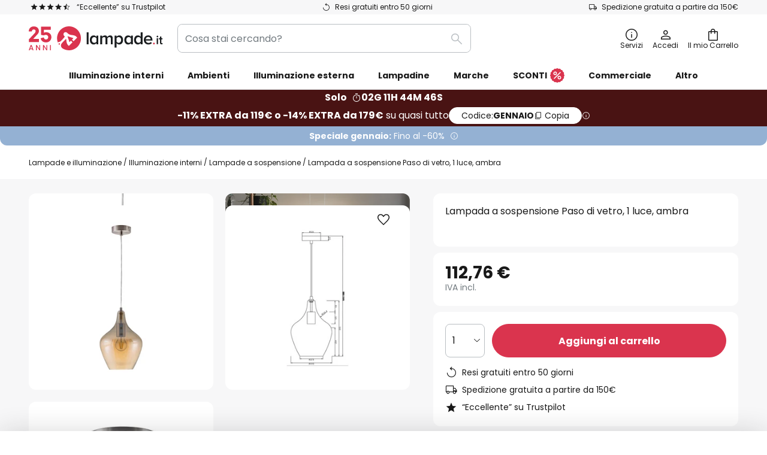

--- FILE ---
content_type: text/html; charset=UTF-8
request_url: https://www.lampade.it/p/lampada-a-sospensione-paso-di-vetro-1-luce-ambra-10011694.html
body_size: 72780
content:
 <!doctype html><html lang="it"><head prefix="og: http://ogp.me/ns# fb: http://ogp.me/ns/fb# product: http://ogp.me/ns/product#"><script nonce="q8XX6skx3W2LrQbXuGwnQQ==" data-prevent-move="text/x-magento-template">window.gdprAppliesGlobally=true;if(!("cmp_id" in window)||window.cmp_id<1){window.cmp_id=0}if(!("cmp_cdid" in window)){window.cmp_cdid="8ce50df4cede"}if(!("cmp_params" in window)){window.cmp_params=""}if(!("cmp_host" in window)){window.cmp_host="delivery.consentmanager.net"}if(!("cmp_cdn" in window)){window.cmp_cdn="cdn.consentmanager.net"}if(!("cmp_proto" in window)){window.cmp_proto="https:"}if(!("cmp_codesrc" in window)){window.cmp_codesrc="19"}window.cmp_getsupportedLangs=function(){var b=["DE","EN","FR","IT","NO","DA","FI","ES","PT","RO","BG","ET","EL","GA","HR","LV","LT","MT","NL","PL","SV","SK","SL","CS","HU","RU","SR","ZH","TR","UK","AR","BS"];if("cmp_customlanguages" in window){for(var a=0;a<window.cmp_customlanguages.length;a++){b.push(window.cmp_customlanguages[a].l.toUpperCase())}}return b};window.cmp_getRTLLangs=function(){var a=["AR"];if("cmp_customlanguages" in window){for(var b=0;b<window.cmp_customlanguages.length;b++){if("r" in window.cmp_customlanguages[b]&&window.cmp_customlanguages[b].r){a.push(window.cmp_customlanguages[b].l)}}}return a};window.cmp_getlang=function(j){if(typeof(j)!="boolean"){j=true}if(j&&typeof(cmp_getlang.usedlang)=="string"&&cmp_getlang.usedlang!==""){return cmp_getlang.usedlang}var g=window.cmp_getsupportedLangs();var c=[];var f=location.hash;var e=location.search;var a="languages" in navigator?navigator.languages:[];if(f.indexOf("cmplang=")!=-1){c.push(f.substr(f.indexOf("cmplang=")+8,2).toUpperCase())}else{if(e.indexOf("cmplang=")!=-1){c.push(e.substr(e.indexOf("cmplang=")+8,2).toUpperCase())}else{if("cmp_setlang" in window&&window.cmp_setlang!=""){c.push(window.cmp_setlang.toUpperCase())}else{if(a.length>0){for(var d=0;d<a.length;d++){c.push(a[d])}}}}}if("language" in navigator){c.push(navigator.language)}if("userLanguage" in navigator){c.push(navigator.userLanguage)}var h="";for(var d=0;d<c.length;d++){var b=c[d].toUpperCase();if(g.indexOf(b)!=-1){h=b;break}if(b.indexOf("-")!=-1){b=b.substr(0,2)}if(g.indexOf(b)!=-1){h=b;break}}if(h==""&&typeof(cmp_getlang.defaultlang)=="string"&&cmp_getlang.defaultlang!==""){return cmp_getlang.defaultlang}else{if(h==""){h="EN"}}h=h.toUpperCase();return h};(function(){var n=document;var p=window;var f="";var b="_en";if("cmp_getlang" in p){f=p.cmp_getlang().toLowerCase();if("cmp_customlanguages" in p){for(var h=0;h<p.cmp_customlanguages.length;h++){if(p.cmp_customlanguages[h].l.toUpperCase()==f.toUpperCase()){f="en";break}}}b="_"+f}function g(e,d){var l="";e+="=";var i=e.length;if(location.hash.indexOf(e)!=-1){l=location.hash.substr(location.hash.indexOf(e)+i,9999)}else{if(location.search.indexOf(e)!=-1){l=location.search.substr(location.search.indexOf(e)+i,9999)}else{return d}}if(l.indexOf("&")!=-1){l=l.substr(0,l.indexOf("&"))}return l}var j=("cmp_proto" in p)?p.cmp_proto:"https:";if(j!="http:"&&j!="https:"){j="https:"}var k=("cmp_ref" in p)?p.cmp_ref:location.href;var q=n.createElement("script");q.setAttribute("data-cmp-ab","1");var c=g("cmpdesign","");var a=g("cmpregulationkey","");var o=g("cmpatt","");q.src=j+"//"+p.cmp_host+"/delivery/cmp.php?"+("cmp_id" in p&&p.cmp_id>0?"id="+p.cmp_id:"")+("cmp_cdid" in p?"cdid="+p.cmp_cdid:"")+"&h="+encodeURIComponent(k)+(c!=""?"&cmpdesign="+encodeURIComponent(c):"")+(a!=""?"&cmpregulationkey="+encodeURIComponent(a):"")+(o!=""?"&cmatt="+encodeURIComponent(o):"")+("cmp_params" in p?"&"+p.cmp_params:"")+(n.cookie.length>0?"&__cmpfcc=1":"")+"&l="+f.toLowerCase()+"&o="+(new Date()).getTime();q.type="text/javascript";q.async=true;if(n.currentScript&&n.currentScript.parentElement){n.currentScript.parentElement.appendChild(q)}else{if(n.body){n.body.appendChild(q)}else{var m=n.getElementsByTagName("body");if(m.length==0){m=n.getElementsByTagName("div")}if(m.length==0){m=n.getElementsByTagName("span")}if(m.length==0){m=n.getElementsByTagName("ins")}if(m.length==0){m=n.getElementsByTagName("script")}if(m.length==0){m=n.getElementsByTagName("head")}if(m.length>0){m[0].appendChild(q)}}}var q=n.createElement("script");q.src=j+"//"+p.cmp_cdn+"/delivery/js/cmp"+b+".min.js";q.type="text/javascript";q.setAttribute("data-cmp-ab","1");q.async=true;if(n.currentScript&&n.currentScript.parentElement){n.currentScript.parentElement.appendChild(q)}else{if(n.body){n.body.appendChild(q)}else{var m=n.getElementsByTagName("body");if(m.length==0){m=n.getElementsByTagName("div")}if(m.length==0){m=n.getElementsByTagName("span")}if(m.length==0){m=n.getElementsByTagName("ins")}if(m.length==0){m=n.getElementsByTagName("script")}if(m.length==0){m=n.getElementsByTagName("head")}if(m.length>0){m[0].appendChild(q)}}}})();window.cmp_addFrame=function(b){if(!window.frames[b]){if(document.body){var a=document.createElement("iframe");a.style.cssText="display:none";if("cmp_cdn" in window&&"cmp_ultrablocking" in window&&window.cmp_ultrablocking>0){a.src="//"+window.cmp_cdn+"/delivery/empty.html"}a.name=b;document.body.appendChild(a)}else{window.setTimeout(window.cmp_addFrame,10,b)}}};window.cmp_rc=function(h){var b=document.cookie;var f="";var d=0;while(b!=""&&d<100){d++;while(b.substr(0,1)==" "){b=b.substr(1,b.length)}var g=b.substring(0,b.indexOf("="));if(b.indexOf(";")!=-1){var c=b.substring(b.indexOf("=")+1,b.indexOf(";"))}else{var c=b.substr(b.indexOf("=")+1,b.length)}if(h==g){f=c}var e=b.indexOf(";")+1;if(e==0){e=b.length}b=b.substring(e,b.length)}return(f)};window.cmp_stub=function(){var a=arguments;__cmp.a=__cmp.a||[];if(!a.length){return __cmp.a}else{if(a[0]==="ping"){if(a[1]===2){a[2]({gdprApplies:gdprAppliesGlobally,cmpLoaded:false,cmpStatus:"stub",displayStatus:"hidden",apiVersion:"2.0",cmpId:31},true)}else{a[2](false,true)}}else{if(a[0]==="getUSPData"){a[2]({version:1,uspString:window.cmp_rc("")},true)}else{if(a[0]==="getTCData"){__cmp.a.push([].slice.apply(a))}else{if(a[0]==="addEventListener"||a[0]==="removeEventListener"){__cmp.a.push([].slice.apply(a))}else{if(a.length==4&&a[3]===false){a[2]({},false)}else{__cmp.a.push([].slice.apply(a))}}}}}}};window.cmp_msghandler=function(d){var a=typeof d.data==="string";try{var c=a?JSON.parse(d.data):d.data}catch(f){var c=null}if(typeof(c)==="object"&&c!==null&&"__cmpCall" in c){var b=c.__cmpCall;window.__cmp(b.command,b.parameter,function(h,g){var e={__cmpReturn:{returnValue:h,success:g,callId:b.callId}};d.source.postMessage(a?JSON.stringify(e):e,"*")})}if(typeof(c)==="object"&&c!==null&&"__uspapiCall" in c){var b=c.__uspapiCall;window.__uspapi(b.command,b.version,function(h,g){var e={__uspapiReturn:{returnValue:h,success:g,callId:b.callId}};d.source.postMessage(a?JSON.stringify(e):e,"*")})}if(typeof(c)==="object"&&c!==null&&"__tcfapiCall" in c){var b=c.__tcfapiCall;window.__tcfapi(b.command,b.version,function(h,g){var e={__tcfapiReturn:{returnValue:h,success:g,callId:b.callId}};d.source.postMessage(a?JSON.stringify(e):e,"*")},b.parameter)}};window.cmp_setStub=function(a){if(!(a in window)||(typeof(window[a])!=="function"&&typeof(window[a])!=="object"&&(typeof(window[a])==="undefined"||window[a]!==null))){window[a]=window.cmp_stub;window[a].msgHandler=window.cmp_msghandler;window.addEventListener("message",window.cmp_msghandler,false)}};window.cmp_addFrame("__cmpLocator");if(!("cmp_disableusp" in window)||!window.cmp_disableusp){window.cmp_addFrame("__uspapiLocator")}if(!("cmp_disabletcf" in window)||!window.cmp_disabletcf){window.cmp_addFrame("__tcfapiLocator")}window.cmp_setStub("__cmp");if(!("cmp_disabletcf" in window)||!window.cmp_disabletcf){window.cmp_setStub("__tcfapi")}if(!("cmp_disableusp" in window)||!window.cmp_disableusp){window.cmp_setStub("__uspapi")};</script> <meta charset="utf-8"/>
<meta name="title" content="Lampada a sospensione Paso di vetro, 1 luce, ambra | Lampade.it"/>
<meta name="description" content="Lampada a sospensione Paso di vetro, 1 luce, ambra ✓ Pagamento sicuro ✓ Reso gratuito ✓ Spedizione veloce ✓ Consulenza personalizzata ✓ Ottimo servizio clienti ✓ Acquista ora!"/>
<meta name="robots" content="INDEX,FOLLOW"/>
<meta name="viewport" content="width=device-width, initial-scale=1"/>
<meta name="format-detection" content="telephone=no"/>
<title>Lampada a sospensione Paso di vetro, 1 luce, ambra | Lampade.it</title>
<link  rel="stylesheet" type="text/css"  media="all" href="https://www.lampade.it/static/version1768401160/base/Magento/base/default/mage/calendar.min.css" />
<link  rel="stylesheet" type="text/css"  media="all" href="https://www.lampade.it/static/version1768401160/frontend/LW/LUX2/default/css/styles-m.min.css" />
<link  rel="stylesheet" type="text/css"  media="all" href="https://www.lampade.it/static/version1768401160/base/Magento/base/default/jquery/uppy/dist/uppy-custom.min.css" />
<link  rel="stylesheet" type="text/css"  media="all" href="https://www.lampade.it/static/version1768401160/frontend/Magento/base/default/Payone_Core/css/payone.min.css" />
<link  rel="stylesheet" type="text/css"  media="all" href="https://www.lampade.it/static/version1768401160/frontend/Magento/base/default/LW_SwiperJs/lib/swiper.min.css" />
<link  rel="stylesheet" type="text/css"  media="all" href="https://www.lampade.it/static/version1768401160/frontend/LW/LUX2/default/mage/gallery/gallery.min.css" />
<link  rel="stylesheet" type="text/css"  media="all" href="https://www.lampade.it/static/version1768401160/frontend/Magento/base/default/LW_Chatbot/css/df-messenger-default.min.css" />
<link  rel="stylesheet" type="text/css"  media="screen and (min-width: 768px)" href="https://www.lampade.it/static/version1768401160/frontend/LW/LUX2/default/css/styles-l.min.css" />







<link  rel="preload" as="font" crossorigin="anonymous" href="/asset/font/lw-iconfont-20251106/lw-iconfont.woff2" />
<link  rel="preload" as="font" crossorigin="anonymous" href="/asset/font/poppins/Poppins-Regular.woff2" />
<link  rel="preload" as="font" crossorigin="anonymous" href="/asset/font/poppins/Poppins-Bold.woff2" />
<link  rel="icon" type="image/png" sizes="48x48" href="/logo/lampenwelt/favicon-48x48.png" />
<link  rel="icon" type="image/svg+xml" href="/logo/lampenwelt/favicon.svg" />
<link  rel="shortcut icon" href="/logo/lampenwelt/favicon.ico" />
<link  rel="apple-touch-icon" sizes="180x180" href="/logo/lampenwelt/apple-touch-icon.png" />
<link  rel="manifest" href="/logo/lampenwelt/site.webmanifest" />
<link  rel="canonical" href="https://www.lampade.it/p/lampada-a-sospensione-paso-di-vetro-1-luce-ambra-10011694.html" />
   <script nonce="q8XX6skx3W2LrQbXuGwnQQ==" type="text/javascript" data-prevent-move="text/x-magento-template">
    window.dataLayer = window.dataLayer || [];
    window.dataLayer.push({"pageType":"productPage","product":{"id":"10011694","name":"Lampada a sospensione Paso di vetro, 1 luce, ambra","brand":"Nowa","originalCategoryNames":["Illuminazione interni","Lampade a sospensione"],"uniqueCategoryNames":["Indoor Lighting","Pendant Lighting"],"uniqueCategoryIds":["1","24"],"price":"112.76","deliveryTime":"Delivery time: 10 - 15 days","deliveryTimeInDays":"12","panType":"HWB","bulkyGood":"no","availabilityStatus":"Backorder","scarcity":"no"}})</script> <script nonce="q8XX6skx3W2LrQbXuGwnQQ==" id="gtmScript" type="text/javascript" data-prevent-move="text/x-magento-template">
        const whenPageActivated = new Promise((resolve) => {
            if (document.prerendering) {
                document.addEventListener('prerenderingchange', resolve, {
                    once: true
                });
            } else {
                resolve();
            }
        });

        async function initAnalytics() {
            await whenPageActivated;

            window.dataLayer = window.dataLayer || [];
            window.dlCurrencyCode = "EUR";

            <!-- GOOGLE TAG MANAGER -->
            (function (w, d, s, l, i) {
                w[l] = w[l] || [];
                w[l].push({
                    'gtm.start': new Date().getTime(),
                    event: 'gtm.js'
                });
                var f = d.getElementsByTagName(s)[0],
                    j = d.createElement(s),
                    dl = l != 'dataLayer' ? '&l=' + l : '';
                j.async = true;
                j.src = 'https://collector.sst.lampade.it/gtm.js?id=' + i + dl;
                var n = d.querySelector('[nonce]');
                n && j.setAttribute('nonce', n.nonce || n.getAttribute('nonce'));
                f.parentNode.insertBefore(j, f);
            })(window, document, 'script', 'dataLayer', 'GTM\u002DWN53QXZF');
            <!-- END GOOGLE TAG MANAGER -->
        }

        initAnalytics();</script>     <style> .search-autocomplete { display: none !important; }</style>      <link href="https://www.lampade.it/static/version1768401160/frontend/LW/base/default/Bloomreach_Connector/css/variables.min.css" rel="stylesheet">   <style></style>    <style></style>   <link rel="alternate" href="https://www.lampade.it/p/lampada-a-sospensione-paso-di-vetro-1-luce-ambra-10011694.html" hreflang="it-IT"/> <link rel="alternate" href="https://www.lumories.bg/p/visjascha-lampa-paso-ot-st-klo-edinichna-svetlina-kehlibar-10011694.html" hreflang="bg-BG"/> <link rel="alternate" href="https://www.lumories.cz/p/zavesne-svetlo-paso-ze-skla-1-zdroj-jantar-10011694.html" hreflang="cs-CZ"/> <link rel="alternate" href="https://www.lampegiganten.dk/p/paso-pendellampe-af-glas-1-lyskilde-ravgul-10011694.html" hreflang="da-DK"/> <link rel="alternate" href="https://www.lampenwelt.at/p/pendellampe-paso-aus-glas-einflammig-amber-10011694.html" hreflang="de-AT"/> <link rel="alternate" href="https://www.lampenwelt.ch/p/pendellampe-paso-aus-glas-einflammig-amber-10011694.html" hreflang="de-CH"/> <link rel="alternate" href="https://www.lampenwelt.de/p/pendellampe-paso-aus-glas-einflammig-amber-10011694.html" hreflang="de-DE"/> <link rel="alternate" href="https://www.lumories.gr/p/paso-kremasto-fotistiko-apo-guali-monofoto-portokali-10011694.html" hreflang="el-GR"/> <link rel="alternate" href="https://www.lights.co.uk/p/paso-hanging-light-made-of-glass-1-bulb-amber-10011694.html" hreflang="en-GB"/> <link rel="alternate" href="https://www.lights.ie/p/paso-hanging-light-made-of-glass-1-bulb-amber-10011694.html" hreflang="en-IE"/> <link rel="alternate" href="https://www.lampara.es/p/lampara-colgante-paso-de-vidrio-1-luz-ambar-10011694.html" hreflang="es-ES"/> <link rel="alternate" href="https://www.lumories.ee/p/paso-rippvalgusti-klaasist-uhe-valgustiga-merevaigukollane-10011694.html" hreflang="et-EE"/> <link rel="alternate" href="https://www.nettilamppu.fi/p/riippuvalo-paso-lasia-1-lamppuinen-meripihka-10011694.html" hreflang="fi-FI"/> <link rel="alternate" href="https://fr.lumories.ch/p/suspension-paso-en-verre-a-1-lampe-ambre-10011694.html" hreflang="fr-CH"/> <link rel="alternate" href="https://www.luminaire.fr/p/suspension-paso-en-verre-a-1-lampe-ambre-10011694.html" hreflang="fr-FR"/> <link rel="alternate" href="https://www.lumories.hr/p/paso-visilica-od-stakla-jedna-zarulja-jantar-10011694.html" hreflang="hr-HR"/> <link rel="alternate" href="https://www.feny24.hu/p/paso-fuggolampa-uvegbol-1-izzo-borostyan-szinu-10011694.html" hreflang="hu-HU"/> <link rel="alternate" href="https://www.lumories.lt/p/stiklo-pakabinamas-sviestuvas-paso-vienos-lemputes-gintarines-spalvos-10011694.html" hreflang="lt-LT"/> <link rel="alternate" href="https://www.lumories.lv/p/paso-piekarama-lampa-no-stikla-viena-gaisma-dzintara-krasa-10011694.html" hreflang="lv-LV"/> <link rel="alternate" href="https://www.lampegiganten.no/p/pendellampe-paso-av-glass-1-lyskilde-rav-10011694.html" hreflang="nb-NO"/> <link rel="alternate" href="https://www.lampen24.be/p/hanglamp-paso-van-glas-1-lamp-amber-10011694.html" hreflang="nl-BE"/> <link rel="alternate" href="https://www.lampen24.nl/p/hanglamp-paso-van-glas-1-lamp-amber-10011694.html" hreflang="nl-NL"/> <link rel="alternate" href="https://www.lampy.pl/p/lampa-wiszaca-paso-ze-szkla-1-punktowa-bursztyn-10011694.html" hreflang="pl-PL"/> <link rel="alternate" href="https://www.lumories.pt/p/candeeiro-suspenso-paso-em-vidro-luz-unica-ambar-10011694.html" hreflang="pt-PT"/> <link rel="alternate" href="https://www.lumories.ro/p/lampa-suspendata-paso-sticla-1-bec-chihlimbar-10011694.html" hreflang="ro-RO"/> <link rel="alternate" href="https://www.lumories.sk/p/zavesne-svietidlo-paso-zo-skla-1-pl-jantarova-10011694.html" hreflang="sk-SK"/> <link rel="alternate" href="https://www.lumories.si/p/steklena-viseca-svetilka-paso-enojna-svetilka-jantar-10011694.html" hreflang="sl-SI"/> <link rel="alternate" href="https://www.lamp24.se/p/pendellampa-paso-av-glas-1-lampa-barnsten-10011694.html" hreflang="sv-SE"/> <link rel="alternate" href="https://www.lights.co.uk/p/paso-hanging-light-made-of-glass-1-bulb-amber-10011694.html" hreflang="x-default"/><!--We can use this context to add some thing in future-->    <script nonce="q8XX6skx3W2LrQbXuGwnQQ==" data-prevent-move="text/x-magento-template">
    window.kameleoonQueue = window.kameleoonQueue || [];</script><script nonce="q8XX6skx3W2LrQbXuGwnQQ==" data-prevent-move="text/x-magento-template"
        src="//pu8bufhtgh.kameleoon.eu/kameleoon.js"
        async=""></script> <script nonce="q8XX6skx3W2LrQbXuGwnQQ==" type="text/javascript" data-prevent-move="text/x-magento-template">
    ;window.NREUM || (NREUM = {});
    NREUM.init = {
         distributed_tracing: { enabled: true },
        privacy: { cookies_enabled: true },
    };
    ;NREUM.loader_config = {
        accountID: '3827620',
        trustKey: '3827620',
        agentID: "538560378",
        licenseKey: 'NRJS-a9f247f553a89a71d7d',
        applicationID: "538560378",
    };
    ;NREUM.info = {
        beacon: 'bam.eu01.nr-data.net',
        errorBeacon: 'bam.eu01.nr-data.net',
        licenseKey: 'NRJS-a9f247f553a89a71d7d',
        applicationID: "538560378",
        sa: 1,
    };
    ;/*! For license information please see nr - loader - spa - 1.285.0.min.js.LICENSE.txt */
    (() => {
        var e, t, r = {
            8122: (e, t, r) => {
                'use strict';
                r.d(t, { a: () => i });
                var n = r(944);

                function i(e, t) {
                    try {
                        if (!e || 'object' != typeof e) return (0, n.R)(3);
                        if (!t || 'object' != typeof t) return (0, n.R)(4);
                        const r = Object.create(Object.getPrototypeOf(t), Object.getOwnPropertyDescriptors(t)),
                            o = 0 === Object.keys(r).length ? e : r;
                        for (let a in o) if (void 0 !== e[a]) try {
                            if (null === e[a]) {
                                r[a] = null;
                                continue;
                            }
                            Array.isArray(e[a]) && Array.isArray(t[a]) ? r[a] = Array.from(new Set([...e[a], ...t[a]])) : 'object' == typeof e[a] && 'object' == typeof t[a] ? r[a] = i(e[a], t[a]) : r[a] = e[a];
                        } catch (e) {
                            (0, n.R)(1, e);
                        }
                        return r;
                    } catch (e) {
                        (0, n.R)(2, e);
                    }
                }
            }, 2555: (e, t, r) => {
                'use strict';
                r.d(t, { Vp: () => c, fn: () => s, x1: () => u });
                var n = r(384), i = r(8122);
                const o = {
                    beacon: n.NT.beacon,
                    errorBeacon: n.NT.errorBeacon,
                    licenseKey: void 0,
                    applicationID: void 0,
                    sa: void 0,
                    queueTime: void 0,
                    applicationTime: void 0,
                    ttGuid: void 0,
                    user: void 0,
                    account: void 0,
                    product: void 0,
                    extra: void 0,
                    jsAttributes: {},
                    userAttributes: void 0,
                    atts: void 0,
                    transactionName: void 0,
                    tNamePlain: void 0,
                }, a = {};

                function s(e) {
                    try {
                        const t = c(e);
                        return !!t.licenseKey && !!t.errorBeacon && !!t.applicationID;
                    } catch (e) {
                        return !1;
                    }
                }

                function c(e) {
                    if (!e) throw new Error('All info objects require an agent identifier!');
                    if (!a[e]) throw new Error('Info for '.concat(e, ' was never set'));
                    return a[e];
                }

                function u(e, t) {
                    if (!e) throw new Error('All info objects require an agent identifier!');
                    a[e] = (0, i.a)(t, o);
                    const r = (0, n.nY)(e);
                    r && (r.info = a[e]);
                }
            }, 9417: (e, t, r) => {
                'use strict';
                r.d(t, { D0: () => h, gD: () => g, xN: () => p });
                var n = r(3333);
                const i = e => {
                    if (!e || 'string' != typeof e) return !1;
                    try {
                        document.createDocumentFragment().querySelector(e);
                    } catch {
                        return !1;
                    }
                    return !0;
                };
                var o = r(2614), a = r(944), s = r(384), c = r(8122);
                const u = '[data-nr-mask]', d = () => {
                    const e = {
                        feature_flags: [],
                        experimental: { marks: !1, measures: !1, resources: !1 },
                        mask_selector: '*',
                        block_selector: '[data-nr-block]',
                        mask_input_options: {
                            color: !1,
                            date: !1,
                            'datetime-local': !1,
                            email: !1,
                            month: !1,
                            number: !1,
                            range: !1,
                            search: !1,
                            tel: !1,
                            text: !1,
                            time: !1,
                            url: !1,
                            week: !1,
                            textarea: !1,
                            select: !1,
                            password: !0,
                        },
                    };
                    return {
                        ajax: { deny_list: void 0, block_internal: !0, enabled: !0, autoStart: !0 },
                        distributed_tracing: {
                            enabled: void 0,
                            exclude_newrelic_header: void 0,
                            cors_use_newrelic_header: void 0,
                            cors_use_tracecontext_headers: void 0,
                            allowed_origins: void 0,
                        },
                        get feature_flags() {
                            return e.feature_flags;
                        },
                        set feature_flags(t) {
                            e.feature_flags = t;
                        },
                        generic_events: { enabled: !0, autoStart: !0 },
                        harvest: { interval: 30 },
                        jserrors: { enabled: !0, autoStart: !0 },
                        logging: { enabled: !0, autoStart: !0 },
                        metrics: { enabled: !0, autoStart: !0 },
                        obfuscate: void 0,
                        page_action: { enabled: !0 },
                        page_view_event: { enabled: !0, autoStart: !0 },
                        page_view_timing: { enabled: !0, autoStart: !0 },
                        performance: {
                            get capture_marks() {
                                return e.feature_flags.includes(n.$v.MARKS) || e.experimental.marks;
                            }, set capture_marks(t) {
                                e.experimental.marks = t;
                            }, get capture_measures() {
                                return e.feature_flags.includes(n.$v.MEASURES) || e.experimental.measures;
                            }, set capture_measures(t) {
                                e.experimental.measures = t;
                            }, capture_detail: !0, resources: {
                                get enabled() {
                                    return e.feature_flags.includes(n.$v.RESOURCES) || e.experimental.resources;
                                }, set enabled(t) {
                                    e.experimental.resources = t;
                                }, asset_types: [], first_party_domains: [], ignore_newrelic: !0,
                            },
                        },
                        privacy: { cookies_enabled: !0 },
                        proxy: { assets: void 0, beacon: void 0 },
                        session: { expiresMs: o.wk, inactiveMs: o.BB },
                        session_replay: {
                            autoStart: !0,
                            enabled: !1,
                            preload: !1,
                            sampling_rate: 10,
                            error_sampling_rate: 100,
                            collect_fonts: !1,
                            inline_images: !1,
                            fix_stylesheets: !0,
                            mask_all_inputs: !0,
                            get mask_text_selector() {
                                return e.mask_selector;
                            },
                            set mask_text_selector(t) {
                                i(t) ? e.mask_selector = ''.concat(t, ',').concat(u) : '' === t || null === t ? e.mask_selector = u : (0, a.R)(5, t);
                            },
                            get block_class() {
                                return 'nr-block';
                            },
                            get ignore_class() {
                                return 'nr-ignore';
                            },
                            get mask_text_class() {
                                return 'nr-mask';
                            },
                            get block_selector() {
                                return e.block_selector;
                            },
                            set block_selector(t) {
                                i(t) ? e.block_selector += ','.concat(t) : '' !== t && (0, a.R)(6, t);
                            },
                            get mask_input_options() {
                                return e.mask_input_options;
                            },
                            set mask_input_options(t) {
                                t && 'object' == typeof t ? e.mask_input_options = {
                                    ...t,
                                    password: !0,
                                } : (0, a.R)(7, t);
                            },
                        },
                        session_trace: { enabled: !0, autoStart: !0 },
                        soft_navigations: { enabled: !0, autoStart: !0 },
                        spa: { enabled: !0, autoStart: !0 },
                        ssl: void 0,
                        user_actions: { enabled: !0, elementAttributes: ['id', 'className', 'tagName', 'type'] },
                    };
                }, l = {}, f = 'All configuration objects require an agent identifier!';

                function h(e) {
                    if (!e) throw new Error(f);
                    if (!l[e]) throw new Error('Configuration for '.concat(e, ' was never set'));
                    return l[e];
                }

                function p(e, t) {
                    if (!e) throw new Error(f);
                    l[e] = (0, c.a)(t, d());
                    const r = (0, s.nY)(e);
                    r && (r.init = l[e]);
                }

                function g(e, t) {
                    if (!e) throw new Error(f);
                    var r = h(e);
                    if (r) {
                        for (var n = t.split('.'), i = 0; i < n.length - 1; i++) if ('object' != typeof (r = r[n[i]])) return;
                        r = r[n[n.length - 1]];
                    }
                    return r;
                }
            }, 5603: (e, t, r) => {
                'use strict';
                r.d(t, { a: () => c, o: () => s });
                var n = r(384), i = r(8122);
                const o = {
                    accountID: void 0,
                    trustKey: void 0,
                    agentID: void 0,
                    licenseKey: void 0,
                    applicationID: void 0,
                    xpid: void 0,
                }, a = {};

                function s(e) {
                    if (!e) throw new Error('All loader-config objects require an agent identifier!');
                    if (!a[e]) throw new Error('LoaderConfig for '.concat(e, ' was never set'));
                    return a[e];
                }

                function c(e, t) {
                    if (!e) throw new Error('All loader-config objects require an agent identifier!');
                    a[e] = (0, i.a)(t, o);
                    const r = (0, n.nY)(e);
                    r && (r.loader_config = a[e]);
                }
            }, 3371: (e, t, r) => {
                'use strict';
                r.d(t, { V: () => f, f: () => l });
                var n = r(8122), i = r(384), o = r(6154), a = r(9324);
                let s = 0;
                const c = { buildEnv: a.F3, distMethod: a.Xs, version: a.xv, originTime: o.WN }, u = {
                    customTransaction: void 0,
                    disabled: !1,
                    isolatedBacklog: !1,
                    loaderType: void 0,
                    maxBytes: 3e4,
                    onerror: void 0,
                    ptid: void 0,
                    releaseIds: {},
                    appMetadata: {},
                    session: void 0,
                    denyList: void 0,
                    timeKeeper: void 0,
                    obfuscator: void 0,
                    harvester: void 0,
                }, d = {};

                function l(e) {
                    if (!e) throw new Error('All runtime objects require an agent identifier!');
                    if (!d[e]) throw new Error('Runtime for '.concat(e, ' was never set'));
                    return d[e];
                }

                function f(e, t) {
                    if (!e) throw new Error('All runtime objects require an agent identifier!');
                    d[e] = { ...(0, n.a)(t, u), ...c }, Object.hasOwnProperty.call(d[e], 'harvestCount') || Object.defineProperty(d[e], 'harvestCount', { get: () => ++s });
                    const r = (0, i.nY)(e);
                    r && (r.runtime = d[e]);
                }
            }, 9324: (e, t, r) => {
                'use strict';
                r.d(t, { F3: () => i, Xs: () => o, Yq: () => a, xv: () => n });
                const n = '1.285.0', i = 'PROD', o = 'CDN', a = '^2.0.0-alpha.18';
            }, 6154: (e, t, r) => {
                'use strict';
                r.d(t, {
                    A4: () => s,
                    OF: () => d,
                    RI: () => i,
                    WN: () => h,
                    bv: () => o,
                    gm: () => a,
                    lR: () => f,
                    m: () => u,
                    mw: () => c,
                    sb: () => l,
                });
                var n = r(1863);
                const i = 'undefined' != typeof window && !!window.document,
                    o = 'undefined' != typeof WorkerGlobalScope && ('undefined' != typeof self && self instanceof WorkerGlobalScope && self.navigator instanceof WorkerNavigator || 'undefined' != typeof globalThis && globalThis instanceof WorkerGlobalScope && globalThis.navigator instanceof WorkerNavigator),
                    a = i ? window : 'undefined' != typeof WorkerGlobalScope && ('undefined' != typeof self && self instanceof WorkerGlobalScope && self || 'undefined' != typeof globalThis && globalThis instanceof WorkerGlobalScope && globalThis),
                    s = 'complete' === a?.document?.readyState, c = Boolean('hidden' === a?.document?.visibilityState),
                    u = '' + a?.location, d = /iPad|iPhone|iPod/.test(a.navigator?.userAgent),
                    l = d && 'undefined' == typeof SharedWorker, f = (() => {
                        const e = a.navigator?.userAgent?.match(/Firefox[/\s](\d+\.\d+)/);
                        return Array.isArray(e) && e.length >= 2 ? +e[1] : 0;
                    })(), h = Date.now() - (0, n.t)();
            }, 7295: (e, t, r) => {
                'use strict';
                r.d(t, { Xv: () => a, gX: () => i, iW: () => o });
                var n = [];

                function i(e) {
                    if (!e || o(e)) return !1;
                    if (0 === n.length) return !0;
                    for (var t = 0; t < n.length; t++) {
                        var r = n[t];
                        if ('*' === r.hostname) return !1;
                        if (s(r.hostname, e.hostname) && c(r.pathname, e.pathname)) return !1;
                    }
                    return !0;
                }

                function o(e) {
                    return void 0 === e.hostname;
                }

                function a(e) {
                    if (n = [], e && e.length) for (var t = 0; t < e.length; t++) {
                        let r = e[t];
                        if (!r) continue;
                        0 === r.indexOf('http://') ? r = r.substring(7) : 0 === r.indexOf('https://') && (r = r.substring(8));
                        const i = r.indexOf('/');
                        let o, a;
                        i > 0 ? (o = r.substring(0, i), a = r.substring(i)) : (o = r, a = '');
                        let [s] = o.split(':');
                        n.push({ hostname: s, pathname: a });
                    }
                }

                function s(e, t) {
                    return !(e.length > t.length) && t.indexOf(e) === t.length - e.length;
                }

                function c(e, t) {
                    return 0 === e.indexOf('/') && (e = e.substring(1)), 0 === t.indexOf('/') && (t = t.substring(1)), '' === e || e === t;
                }
            }, 3241: (e, t, r) => {
                'use strict';
                r.d(t, { W: () => o });
                var n = r(6154);
                const i = 'newrelic';

                function o(e = {}) {
                    try {
                        n.gm.dispatchEvent(new CustomEvent(i, { detail: e }));
                    } catch (e) {
                    }
                }
            }, 1687: (e, t, r) => {
                'use strict';
                r.d(t, { Ak: () => c, Ze: () => l, x3: () => u });
                var n = r(7836), i = r(3606), o = r(860), a = r(2646);
                const s = {};

                function c(e, t) {
                    const r = { staged: !1, priority: o.P3[t] || 0 };
                    d(e), s[e].get(t) || s[e].set(t, r);
                }

                function u(e, t) {
                    e && s[e] && (s[e].get(t) && s[e].delete(t), h(e, t, !1), s[e].size && f(e));
                }

                function d(e) {
                    if (!e) throw new Error('agentIdentifier required');
                    s[e] || (s[e] = new Map);
                }

                function l(e = '', t = 'feature', r = !1) {
                    if (d(e), !e || !s[e].get(t) || r) return h(e, t);
                    s[e].get(t).staged = !0, f(e);
                }

                function f(e) {
                    const t = Array.from(s[e]);
                    t.every((([e, t]) => t.staged)) && (t.sort(((e, t) => e[1].priority - t[1].priority)), t.forEach((([t]) => {
                        s[e].delete(t), h(e, t);
                    })));
                }

                function h(e, t, r = !0) {
                    const o = e ? n.ee.get(e) : n.ee, s = i.i.handlers;
                    if (!o.aborted && o.backlog && s) {
                        if (r) {
                            const e = o.backlog[t], r = s[t];
                            if (r) {
                                for (let t = 0; e && t < e.length; ++t) p(e[t], r);
                                Object.entries(r).forEach((([e, t]) => {
                                    Object.values(t || {}).forEach((t => {
                                        t[0]?.on && t[0]?.context() instanceof a.y && t[0].on(e, t[1]);
                                    }));
                                }));
                            }
                        }
                        o.isolatedBacklog || delete s[t], o.backlog[t] = null, o.emit('drain-' + t, []);
                    }
                }

                function p(e, t) {
                    var r = e[1];
                    Object.values(t[r] || {}).forEach((t => {
                        var r = e[0];
                        if (t[0] === r) {
                            var n = t[1], i = e[3], o = e[2];
                            n.apply(i, o);
                        }
                    }));
                }
            }, 7836: (e, t, r) => {
                'use strict';
                r.d(t, { P: () => c, ee: () => u });
                var n = r(384), i = r(8990), o = r(3371), a = r(2646), s = r(5607);
                const c = 'nr@context:'.concat(s.W), u = function e(t, r) {
                    var n = {}, s = {}, d = {}, l = !1;
                    try {
                        l = 16 === r.length && (0, o.f)(r).isolatedBacklog;
                    } catch (e) {
                    }
                    var f = {
                        on: p,
                        addEventListener: p,
                        removeEventListener: function(e, t) {
                            var r = n[e];
                            if (!r) return;
                            for (var i = 0; i < r.length; i++) r[i] === t && r.splice(i, 1);
                        },
                        emit: function(e, r, n, i, o) {
                            !1 !== o && (o = !0);
                            if (u.aborted && !i) return;
                            t && o && t.emit(e, r, n);
                            for (var a = h(n), c = g(e), d = c.length, l = 0; l < d; l++) c[l].apply(a, r);
                            var p = v()[s[e]];
                            p && p.push([f, e, r, a]);
                            return a;
                        },
                        get: m,
                        listeners: g,
                        context: h,
                        buffer: function(e, t) {
                            const r = v();
                            if (t = t || 'feature', f.aborted) return;
                            Object.entries(e || {}).forEach((([e, n]) => {
                                s[n] = t, t in r || (r[t] = []);
                            }));
                        },
                        abort: function() {
                            f._aborted = !0, Object.keys(f.backlog).forEach((e => {
                                delete f.backlog[e];
                            }));
                        },
                        isBuffering: function(e) {
                            return !!v()[s[e]];
                        },
                        debugId: r,
                        backlog: l ? {} : t && 'object' == typeof t.backlog ? t.backlog : {},
                        isolatedBacklog: l,
                    };
                    return Object.defineProperty(f, 'aborted', {
                        get: () => {
                            let e = f._aborted || !1;
                            return e || (t && (e = t.aborted), e);
                        },
                    }), f;

                    function h(e) {
                        return e && e instanceof a.y ? e : e ? (0, i.I)(e, c, (() => new a.y(c))) : new a.y(c);
                    }

                    function p(e, t) {
                        n[e] = g(e).concat(t);
                    }

                    function g(e) {
                        return n[e] || [];
                    }

                    function m(t) {
                        return d[t] = d[t] || e(f, t);
                    }

                    function v() {
                        return f.backlog;
                    }
                }(void 0, 'globalEE'), d = (0, n.Zm)();
                d.ee || (d.ee = u);
            }, 2646: (e, t, r) => {
                'use strict';
                r.d(t, { y: () => n });

                class n {
                    constructor(e) {
                        this.contextId = e;
                    }
                }
            }, 9908: (e, t, r) => {
                'use strict';
                r.d(t, { d: () => n, p: () => i });
                var n = r(7836).ee.get('handle');

                function i(e, t, r, i, o) {
                    o ? (o.buffer([e], i), o.emit(e, t, r)) : (n.buffer([e], i), n.emit(e, t, r));
                }
            }, 3606: (e, t, r) => {
                'use strict';
                r.d(t, { i: () => o });
                var n = r(9908);
                o.on = a;
                var i = o.handlers = {};

                function o(e, t, r, o) {
                    a(o || n.d, i, e, t, r);
                }

                function a(e, t, r, i, o) {
                    o || (o = 'feature'), e || (e = n.d);
                    var a = t[o] = t[o] || {};
                    (a[r] = a[r] || []).push([e, i]);
                }
            }, 3878: (e, t, r) => {
                'use strict';

                function n(e, t) {
                    return { capture: e, passive: !1, signal: t };
                }

                function i(e, t, r = !1, i) {
                    window.addEventListener(e, t, n(r, i));
                }

                function o(e, t, r = !1, i) {
                    document.addEventListener(e, t, n(r, i));
                }

                r.d(t, { DD: () => o, jT: () => n, sp: () => i });
            }, 5607: (e, t, r) => {
                'use strict';
                r.d(t, { W: () => n });
                const n = (0, r(9566).bz)();
            }, 9566: (e, t, r) => {
                'use strict';
                r.d(t, { LA: () => s, ZF: () => c, bz: () => a, el: () => u });
                var n = r(6154);
                const i = 'xxxxxxxx-xxxx-4xxx-yxxx-xxxxxxxxxxxx';

                function o(e, t) {
                    return e ? 15 & e[t] : 16 * Math.random() | 0;
                }

                function a() {
                    const e = n.gm?.crypto || n.gm?.msCrypto;
                    let t, r = 0;
                    return e && e.getRandomValues && (t = e.getRandomValues(new Uint8Array(30))), i.split('').map((e => 'x' === e ? o(t, r++).toString(16) : 'y' === e ? (3 & o() | 8).toString(16) : e)).join('');
                }

                function s(e) {
                    const t = n.gm?.crypto || n.gm?.msCrypto;
                    let r, i = 0;
                    t && t.getRandomValues && (r = t.getRandomValues(new Uint8Array(e)));
                    const a = [];
                    for (var s = 0; s < e; s++) a.push(o(r, i++).toString(16));
                    return a.join('');
                }

                function c() {
                    return s(16);
                }

                function u() {
                    return s(32);
                }
            }, 2614: (e, t, r) => {
                'use strict';
                r.d(t, { BB: () => a, H3: () => n, g: () => u, iL: () => c, tS: () => s, uh: () => i, wk: () => o });
                const n = 'NRBA', i = 'SESSION', o = 144e5, a = 18e5, s = {
                    STARTED: 'session-started',
                    PAUSE: 'session-pause',
                    RESET: 'session-reset',
                    RESUME: 'session-resume',
                    UPDATE: 'session-update',
                }, c = { SAME_TAB: 'same-tab', CROSS_TAB: 'cross-tab' }, u = { OFF: 0, FULL: 1, ERROR: 2 };
            }, 1863: (e, t, r) => {
                'use strict';

                function n() {
                    return Math.floor(performance.now());
                }

                r.d(t, { t: () => n });
            }, 7485: (e, t, r) => {
                'use strict';
                r.d(t, { D: () => i });
                var n = r(6154);

                function i(e) {
                    if (0 === (e || '').indexOf('data:')) return { protocol: 'data' };
                    try {
                        const t = new URL(e, location.href), r = {
                            port: t.port,
                            hostname: t.hostname,
                            pathname: t.pathname,
                            search: t.search,
                            protocol: t.protocol.slice(0, t.protocol.indexOf(':')),
                            sameOrigin: t.protocol === n.gm?.location?.protocol && t.host === n.gm?.location?.host,
                        };
                        return r.port && '' !== r.port || ('http:' === t.protocol && (r.port = '80'), 'https:' === t.protocol && (r.port = '443')), r.pathname && '' !== r.pathname ? r.pathname.startsWith('/') || (r.pathname = '/'.concat(r.pathname)) : r.pathname = '/', r;
                    } catch (e) {
                        return {};
                    }
                }
            }, 944: (e, t, r) => {
                'use strict';

                function n(e, t) {
                    'function' == typeof console.debug && console.debug('New Relic Warning: https://github.com/newrelic/newrelic-browser-agent/blob/main/docs/warning-codes.md#'.concat(e), t);
                }

                r.d(t, { R: () => n });
            }, 5701: (e, t, r) => {
                'use strict';
                r.d(t, { B: () => a, t: () => s });
                var n = r(7836), i = r(3241);
                const o = new Set, a = {};

                function s(e, t) {
                    const r = n.ee.get(t);
                    a[t] ??= {}, e && 'object' == typeof e && (o.has(t) || (r.emit('rumresp', [e]), a[t] = e, o.add(t), (0, i.W)({
                        agentIdentifier: t,
                        loaded: !0,
                        type: 'lifecycle',
                        name: 'load',
                        feature: void 0,
                        data: e,
                    })));
                }
            }, 8990: (e, t, r) => {
                'use strict';
                r.d(t, { I: () => i });
                var n = Object.prototype.hasOwnProperty;

                function i(e, t, r) {
                    if (n.call(e, t)) return e[t];
                    var i = r();
                    if (Object.defineProperty && Object.keys) try {
                        return Object.defineProperty(e, t, { value: i, writable: !0, enumerable: !1 }), i;
                    } catch (e) {
                    }
                    return e[t] = i, i;
                }
            }, 6389: (e, t, r) => {
                'use strict';

                function n(e, t = 500, r = {}) {
                    const n = r?.leading || !1;
                    let i;
                    return (...r) => {
                        n && void 0 === i && (e.apply(this, r), i = setTimeout((() => {
                            i = clearTimeout(i);
                        }), t)), n || (clearTimeout(i), i = setTimeout((() => {
                            e.apply(this, r);
                        }), t));
                    };
                }

                function i(e) {
                    let t = !1;
                    return (...r) => {
                        t || (t = !0, e.apply(this, r));
                    };
                }

                r.d(t, { J: () => i, s: () => n });
            }, 3304: (e, t, r) => {
                'use strict';
                r.d(t, { A: () => o });
                var n = r(7836);
                const i = () => {
                    const e = new WeakSet;
                    return (t, r) => {
                        if ('object' == typeof r && null !== r) {
                            if (e.has(r)) return;
                            e.add(r);
                        }
                        return r;
                    };
                };

                function o(e) {
                    try {
                        return JSON.stringify(e, i()) ?? '';
                    } catch (e) {
                        try {
                            n.ee.emit('internal-error', [e]);
                        } catch (e) {
                        }
                        return '';
                    }
                }
            }, 5289: (e, t, r) => {
                'use strict';
                r.d(t, { GG: () => o, sB: () => a });
                var n = r(3878);

                function i() {
                    return 'undefined' == typeof document || 'complete' === document.readyState;
                }

                function o(e, t) {
                    if (i()) return e();
                    (0, n.sp)('load', e, t);
                }

                function a(e) {
                    if (i()) return e();
                    (0, n.DD)('DOMContentLoaded', e);
                }
            }, 384: (e, t, r) => {
                'use strict';
                r.d(t, { NT: () => o, US: () => d, Zm: () => a, bQ: () => c, dV: () => s, nY: () => u, pV: () => l });
                var n = r(6154), i = r(1863);
                const o = { beacon: 'bam.nr-data.net', errorBeacon: 'bam.nr-data.net' };

                function a() {
                    return n.gm.NREUM || (n.gm.NREUM = {}), void 0 === n.gm.newrelic && (n.gm.newrelic = n.gm.NREUM), n.gm.NREUM;
                }

                function s() {
                    let e = a();
                    return e.o || (e.o = {
                        ST: n.gm.setTimeout,
                        SI: n.gm.setImmediate,
                        CT: n.gm.clearTimeout,
                        XHR: n.gm.XMLHttpRequest,
                        REQ: n.gm.Request,
                        EV: n.gm.Event,
                        PR: n.gm.Promise,
                        MO: n.gm.MutationObserver,
                        FETCH: n.gm.fetch,
                        WS: n.gm.WebSocket,
                    }), e;
                }

                function c(e, t) {
                    let r = a();
                    r.initializedAgents ??= {}, t.initializedAt = {
                        ms: (0, i.t)(),
                        date: new Date,
                    }, r.initializedAgents[e] = t;
                }

                function u(e) {
                    let t = a();
                    return t.initializedAgents?.[e];
                }

                function d(e, t) {
                    a()[e] = t;
                }

                function l() {
                    return function() {
                        let e = a();
                        const t = e.info || {};
                        e.info = { beacon: o.beacon, errorBeacon: o.errorBeacon, ...t };
                    }(), function() {
                        let e = a();
                        const t = e.init || {};
                        e.init = { ...t };
                    }(), s(), function() {
                        let e = a();
                        const t = e.loader_config || {};
                        e.loader_config = { ...t };
                    }(), a();
                }
            }, 2843: (e, t, r) => {
                'use strict';
                r.d(t, { u: () => i });
                var n = r(3878);

                function i(e, t = !1, r, i) {
                    (0, n.DD)('visibilitychange', (function() {
                        if (t) return void ('hidden' === document.visibilityState && e());
                        e(document.visibilityState);
                    }), r, i);
                }
            }, 8139: (e, t, r) => {
                'use strict';
                r.d(t, { u: () => f });
                var n = r(7836), i = r(3434), o = r(8990), a = r(6154);
                const s = {}, c = a.gm.XMLHttpRequest, u = 'addEventListener', d = 'removeEventListener',
                    l = 'nr@wrapped:'.concat(n.P);

                function f(e) {
                    var t = function(e) {
                        return (e || n.ee).get('events');
                    }(e);
                    if (s[t.debugId]++) return t;
                    s[t.debugId] = 1;
                    var r = (0, i.YM)(t, !0);

                    function f(e) {
                        r.inPlace(e, [u, d], '-', p);
                    }

                    function p(e, t) {
                        return e[1];
                    }

                    return 'getPrototypeOf' in Object && (a.RI && h(document, f), c && h(c.prototype, f), h(a.gm, f)), t.on(u + '-start', (function(e, t) {
                        var n = e[1];
                        if (null !== n && ('function' == typeof n || 'object' == typeof n)) {
                            var i = (0, o.I)(n, l, (function() {
                                var e = {
                                    object: function() {
                                        if ('function' != typeof n.handleEvent) return;
                                        return n.handleEvent.apply(n, arguments);
                                    }, function: n,
                                }[typeof n];
                                return e ? r(e, 'fn-', null, e.name || 'anonymous') : n;
                            }));
                            this.wrapped = e[1] = i;
                        }
                    })), t.on(d + '-start', (function(e) {
                        e[1] = this.wrapped || e[1];
                    })), t;
                }

                function h(e, t, ...r) {
                    let n = e;
                    for (; 'object' == typeof n && !Object.prototype.hasOwnProperty.call(n, u);) n = Object.getPrototypeOf(n);
                    n && t(n, ...r);
                }
            }, 3434: (e, t, r) => {
                'use strict';
                r.d(t, { Jt: () => o, YM: () => c });
                var n = r(7836), i = r(5607);
                const o = 'nr@original:'.concat(i.W);
                var a = Object.prototype.hasOwnProperty, s = !1;

                function c(e, t) {
                    return e || (e = n.ee), r.inPlace = function(e, t, n, i, o) {
                        n || (n = '');
                        const a = '-' === n.charAt(0);
                        for (let s = 0; s < t.length; s++) {
                            const c = t[s], u = e[c];
                            d(u) || (e[c] = r(u, a ? c + n : n, i, c, o));
                        }
                    }, r.flag = o, r;

                    function r(t, r, n, s, c) {
                        return d(t) ? t : (r || (r = ''), nrWrapper[o] = t, function(e, t, r) {
                            if (Object.defineProperty && Object.keys) try {
                                return Object.keys(e).forEach((function(r) {
                                    Object.defineProperty(t, r, {
                                        get: function() {
                                            return e[r];
                                        }, set: function(t) {
                                            return e[r] = t, t;
                                        },
                                    });
                                })), t;
                            } catch (e) {
                                u([e], r);
                            }
                            for (var n in e) a.call(e, n) && (t[n] = e[n]);
                        }(t, nrWrapper, e), nrWrapper);

                        function nrWrapper() {
                            var o, a, d, l;
                            try {
                                a = this, o = [...arguments], d = 'function' == typeof n ? n(o, a) : n || {};
                            } catch (t) {
                                u([t, '', [o, a, s], d], e);
                            }
                            i(r + 'start', [o, a, s], d, c);
                            try {
                                return l = t.apply(a, o);
                            } catch (e) {
                                throw i(r + 'err', [o, a, e], d, c), e;
                            } finally {
                                i(r + 'end', [o, a, l], d, c);
                            }
                        }
                    }

                    function i(r, n, i, o) {
                        if (!s || t) {
                            var a = s;
                            s = !0;
                            try {
                                e.emit(r, n, i, t, o);
                            } catch (t) {
                                u([t, r, n, i], e);
                            }
                            s = a;
                        }
                    }
                }

                function u(e, t) {
                    t || (t = n.ee);
                    try {
                        t.emit('internal-error', e);
                    } catch (e) {
                    }
                }

                function d(e) {
                    return !(e && 'function' == typeof e && e.apply && !e[o]);
                }
            }, 9414: (e, t, r) => {
                'use strict';
                r.d(t, { J: () => c });
                var n = r(7836), i = r(2646), o = r(944), a = r(3434);
                const s = new Map;

                function c(e, t, r, c) {
                    if ('object' != typeof t || !t || 'string' != typeof r || !r || 'function' != typeof t[r]) return (0, o.R)(29);
                    const u = function(e) {
                        return (e || n.ee).get('logger');
                    }(e), d = (0, a.YM)(u), l = new i.y(n.P);
                    l.level = c.level, l.customAttributes = c.customAttributes;
                    const f = t[r]?.[a.Jt] || t[r];
                    return s.set(f, l), d.inPlace(t, [r], 'wrap-logger-', (() => s.get(f))), u;
                }
            }, 9300: (e, t, r) => {
                'use strict';
                r.d(t, { T: () => n });
                const n = r(860).K7.ajax;
            }, 3333: (e, t, r) => {
                'use strict';
                r.d(t, { $v: () => u, TZ: () => n, Zp: () => i, kd: () => c, mq: () => s, nf: () => a, qN: () => o });
                const n = r(860).K7.genericEvents, i = ['auxclick', 'click', 'copy', 'keydown', 'paste', 'scrollend'],
                    o = ['focus', 'blur'], a = 4, s = 1e3, c = ['PageAction', 'UserAction', 'BrowserPerformance'], u = {
                        MARKS: 'experimental.marks',
                        MEASURES: 'experimental.measures',
                        RESOURCES: 'experimental.resources',
                    };
            }, 6774: (e, t, r) => {
                'use strict';
                r.d(t, { T: () => n });
                const n = r(860).K7.jserrors;
            }, 993: (e, t, r) => {
                'use strict';
                r.d(t, { A$: () => o, ET: () => a, TZ: () => s, p_: () => i });
                var n = r(860);
                const i = { ERROR: 'ERROR', WARN: 'WARN', INFO: 'INFO', DEBUG: 'DEBUG', TRACE: 'TRACE' },
                    o = { OFF: 0, ERROR: 1, WARN: 2, INFO: 3, DEBUG: 4, TRACE: 5 }, a = 'log', s = n.K7.logging;
            }, 3785: (e, t, r) => {
                'use strict';
                r.d(t, { R: () => c, b: () => u });
                var n = r(9908), i = r(1863), o = r(860), a = r(8154), s = r(993);

                function c(e, t, r = {}, c = s.p_.INFO) {
                    (0, n.p)(a.xV, ['API/logging/'.concat(c.toLowerCase(), '/called')], void 0, o.K7.metrics, e), (0, n.p)(s.ET, [(0, i.t)(), t, r, c], void 0, o.K7.logging, e);
                }

                function u(e) {
                    return 'string' == typeof e && Object.values(s.p_).some((t => t === e.toUpperCase().trim()));
                }
            }, 8154: (e, t, r) => {
                'use strict';
                r.d(t, { z_: () => o, XG: () => s, TZ: () => n, rs: () => i, xV: () => a });
                r(6154), r(9566), r(384);
                const n = r(860).K7.metrics, i = 'sm', o = 'cm', a = 'storeSupportabilityMetrics',
                    s = 'storeEventMetrics';
            }, 6630: (e, t, r) => {
                'use strict';
                r.d(t, { T: () => n });
                const n = r(860).K7.pageViewEvent;
            }, 782: (e, t, r) => {
                'use strict';
                r.d(t, { T: () => n });
                const n = r(860).K7.pageViewTiming;
            }, 6344: (e, t, r) => {
                'use strict';
                r.d(t, {
                    BB: () => d,
                    G4: () => o,
                    Qb: () => l,
                    TZ: () => i,
                    Ug: () => a,
                    _s: () => s,
                    bc: () => u,
                    yP: () => c,
                });
                var n = r(2614);
                const i = r(860).K7.sessionReplay, o = {
                        RECORD: 'recordReplay',
                        PAUSE: 'pauseReplay',
                        REPLAY_RUNNING: 'replayRunning',
                        ERROR_DURING_REPLAY: 'errorDuringReplay',
                    }, a = .12,
                    s = { DomContentLoaded: 0, Load: 1, FullSnapshot: 2, IncrementalSnapshot: 3, Meta: 4, Custom: 5 },
                    c = { [n.g.ERROR]: 15e3, [n.g.FULL]: 3e5, [n.g.OFF]: 0 }, u = {
                        RESET: { message: 'Session was reset', sm: 'Reset' },
                        IMPORT: { message: 'Recorder failed to import', sm: 'Import' },
                        TOO_MANY: { message: '429: Too Many Requests', sm: 'Too-Many' },
                        TOO_BIG: { message: 'Payload was too large', sm: 'Too-Big' },
                        CROSS_TAB: { message: 'Session Entity was set to OFF on another tab', sm: 'Cross-Tab' },
                        ENTITLEMENTS: {
                            message: 'Session Replay is not allowed and will not be started',
                            sm: 'Entitlement',
                        },
                    }, d = 5e3, l = { API: 'api' };
            }, 5270: (e, t, r) => {
                'use strict';
                r.d(t, { Aw: () => c, CT: () => u, SR: () => s, rF: () => d });
                var n = r(384), i = r(9417), o = r(7767), a = r(6154);

                function s(e) {
                    return !!(0, n.dV)().o.MO && (0, o.V)(e) && !0 === (0, i.gD)(e, 'session_trace.enabled');
                }

                function c(e) {
                    return !0 === (0, i.gD)(e, 'session_replay.preload') && s(e);
                }

                function u(e, t) {
                    const r = t.correctAbsoluteTimestamp(e);
                    return {
                        originalTimestamp: e,
                        correctedTimestamp: r,
                        timestampDiff: e - r,
                        originTime: a.WN,
                        correctedOriginTime: t.correctedOriginTime,
                        originTimeDiff: Math.floor(a.WN - t.correctedOriginTime),
                    };
                }

                function d(e, t) {
                    try {
                        if ('string' == typeof t?.type) {
                            if ('password' === t.type.toLowerCase()) return '*'.repeat(e?.length || 0);
                            if (void 0 !== t?.dataset?.nrUnmask || t?.classList?.contains('nr-unmask')) return e;
                        }
                    } catch (e) {
                    }
                    return 'string' == typeof e ? e.replace(/[\S]/g, '*') : '*'.repeat(e?.length || 0);
                }
            }, 3738: (e, t, r) => {
                'use strict';
                r.d(t, {
                    He: () => i,
                    Kp: () => s,
                    Lc: () => u,
                    Rz: () => d,
                    TZ: () => n,
                    bD: () => o,
                    d3: () => a,
                    jx: () => l,
                    uP: () => c,
                });
                const n = r(860).K7.sessionTrace, i = 'bstResource', o = 'resource', a = '-start', s = '-end',
                    c = 'fn' + a,
                    u = 'fn' + s, d = 'pushState', l = 1e3;
            }, 3962: (e, t, r) => {
                'use strict';
                r.d(t, { AM: () => o, O2: () => c, Qu: () => u, TZ: () => s, ih: () => d, pP: () => a, tC: () => i });
                var n = r(860);
                const i = ['click', 'keydown', 'submit', 'popstate'], o = 'api', a = 'initialPageLoad',
                    s = n.K7.softNav,
                    c = { INITIAL_PAGE_LOAD: '', ROUTE_CHANGE: 1, UNSPECIFIED: 2 },
                    u = { INTERACTION: 1, AJAX: 2, CUSTOM_END: 3, CUSTOM_TRACER: 4 },
                    d = { IP: 'in progress', FIN: 'finished', CAN: 'cancelled' };
            }, 7378: (e, t, r) => {
                'use strict';
                r.d(t, {
                    $p: () => x,
                    BR: () => b,
                    Kp: () => R,
                    L3: () => y,
                    Lc: () => c,
                    NC: () => o,
                    SG: () => d,
                    TZ: () => i,
                    U6: () => p,
                    UT: () => m,
                    d3: () => w,
                    dT: () => f,
                    e5: () => A,
                    gx: () => v,
                    l9: () => l,
                    oW: () => h,
                    op: () => g,
                    rw: () => u,
                    tH: () => T,
                    uP: () => s,
                    wW: () => E,
                    xq: () => a,
                });
                var n = r(384);
                const i = r(860).K7.spa, o = ['click', 'submit', 'keypress', 'keydown', 'keyup', 'change'], a = 999,
                    s = 'fn-start', c = 'fn-end', u = 'cb-start', d = 'api-ixn-', l = 'remaining', f = 'interaction',
                    h = 'spaNode', p = 'jsonpNode', g = 'fetch-start', m = 'fetch-done', v = 'fetch-body-',
                    b = 'jsonp-end',
                    y = (0, n.dV)().o.ST, w = '-start', R = '-end', x = '-body', E = 'cb' + R, A = 'jsTime',
                    T = 'fetch';
            }, 4234: (e, t, r) => {
                'use strict';
                r.d(t, { W: () => o });
                var n = r(7836), i = r(1687);

                class o {
                    constructor(e, t) {
                        this.agentIdentifier = e, this.ee = n.ee.get(e), this.featureName = t, this.blocked = !1;
                    }

                    deregisterDrain() {
                        (0, i.x3)(this.agentIdentifier, this.featureName);
                    }
                }
            }, 7767: (e, t, r) => {
                'use strict';
                r.d(t, { V: () => o });
                var n = r(9417), i = r(6154);
                const o = e => i.RI && !0 === (0, n.gD)(e, 'privacy.cookies_enabled');
            }, 8969: (e, t, r) => {
                'use strict';
                r.d(t, { j: () => I });
                var n = r(860), i = r(2555), o = r(3371), a = r(9908), s = r(7836), c = r(1687), u = r(5289),
                    d = r(6154),
                    l = r(944), f = r(8154), h = r(384), p = r(6344);
                const g = ['setErrorHandler', 'finished', 'addToTrace', 'addRelease', 'recordCustomEvent', 'addPageAction', 'setCurrentRouteName', 'setPageViewName', 'setCustomAttribute', 'interaction', 'noticeError', 'setUserId', 'setApplicationVersion', 'start', p.G4.RECORD, p.G4.PAUSE, 'log', 'wrapLogger'],
                    m = ['setErrorHandler', 'finished', 'addToTrace', 'addRelease'];
                var v = r(1863), b = r(2614), y = r(993), w = r(3785), R = r(9414), x = r(3241), E = r(5701);

                function A() {
                    const e = (0, h.pV)();
                    g.forEach((t => {
                        e[t] = (...r) => function(t, ...r) {
                            let n = [];
                            return Object.values(e.initializedAgents).forEach((e => {
                                e && e.api ? e.exposed && e.api[t] && n.push(e.api[t](...r)) : (0, l.R)(38, t);
                            })), n.length > 1 ? n : n[0];
                        }(t, ...r);
                    }));
                }

                const T = {};
                var S = r(9417), N = r(5603);
                const _ = e => {
                    const t = e.startsWith('http');
                    e += '/', r.p = t ? e : 'https://' + e;
                };
                let O = !1;

                function I(e, t = {}, g, I) {
                    let { init: P, info: j, loader_config: C, runtime: k = {}, exposed: L = !0 } = t;
                    k.loaderType = g;
                    const H = (0, h.pV)();
                    j || (P = H.init, j = H.info, C = H.loader_config), (0, S.xN)(e.agentIdentifier, P || {}), (0, N.a)(e.agentIdentifier, C || {}), j.jsAttributes ??= {}, d.bv && (j.jsAttributes.isWorker = !0), (0, i.x1)(e.agentIdentifier, j);
                    const M = (0, S.D0)(e.agentIdentifier), D = [j.beacon, j.errorBeacon];
                    O || (M.proxy.assets && (_(M.proxy.assets), D.push(M.proxy.assets)), M.proxy.beacon && D.push(M.proxy.beacon), A(), (0, h.US)('activatedFeatures', E.B), e.runSoftNavOverSpa &&= !0 === M.soft_navigations.enabled && M.feature_flags.includes('soft_nav')), k.denyList = [...M.ajax.deny_list || [], ...M.ajax.block_internal ? D : []], k.ptid = e.agentIdentifier, (0, o.V)(e.agentIdentifier, k), e.ee = s.ee.get(e.agentIdentifier), void 0 === e.api && (e.api = function(e, t, h = !1) {
                        t || (0, c.Ak)(e, 'api');
                        const g = {};
                        var A = s.ee.get(e), S = A.get('tracer');
                        T[e] = b.g.OFF, A.on(p.G4.REPLAY_RUNNING, (t => {
                            T[e] = t;
                        }));
                        var N = 'api-', _ = N + 'ixn-';

                        function O(t, r, n, o) {
                            const a = (0, i.Vp)(e);
                            return null === r ? delete a.jsAttributes[t] : (0, i.x1)(e, {
                                ...a,
                                jsAttributes: { ...a.jsAttributes, [t]: r },
                            }), j(N, n, !0, o || null === r ? 'session' : void 0)(t, r);
                        }

                        function I() {
                        }

                        g.log = function(e, { customAttributes: t = {}, level: r = y.p_.INFO } = {}) {
                            (0, a.p)(f.xV, ['API/log/called'], void 0, n.K7.metrics, A), (0, w.R)(A, e, t, r);
                        }, g.wrapLogger = (e, t, { customAttributes: r = {}, level: i = y.p_.INFO } = {}) => {
                            (0, a.p)(f.xV, ['API/wrapLogger/called'], void 0, n.K7.metrics, A), (0, R.J)(A, e, t, {
                                customAttributes: r,
                                level: i,
                            });
                        }, m.forEach((e => {
                            g[e] = j(N, e, !0, 'api');
                        })), g.addPageAction = j(N, 'addPageAction', !0, n.K7.genericEvents), g.recordCustomEvent = j(N, 'recordCustomEvent', !0, n.K7.genericEvents), g.setPageViewName = function(t, r) {
                            if ('string' == typeof t) return '/' !== t.charAt(0) && (t = '/' + t), (0, o.f)(e).customTransaction = (r || 'http://custom.transaction') + t, j(N, 'setPageViewName', !0)();
                        }, g.setCustomAttribute = function(e, t, r = !1) {
                            if ('string' == typeof e) {
                                if (['string', 'number', 'boolean'].includes(typeof t) || null === t) return O(e, t, 'setCustomAttribute', r);
                                (0, l.R)(40, typeof t);
                            } else (0, l.R)(39, typeof e);
                        }, g.setUserId = function(e) {
                            if ('string' == typeof e || null === e) return O('enduser.id', e, 'setUserId', !0);
                            (0, l.R)(41, typeof e);
                        }, g.setApplicationVersion = function(e) {
                            if ('string' == typeof e || null === e) return O('application.version', e, 'setApplicationVersion', !1);
                            (0, l.R)(42, typeof e);
                        }, g.start = () => {
                            try {
                                (0, a.p)(f.xV, ['API/start/called'], void 0, n.K7.metrics, A), A.emit('manual-start-all');
                            } catch (e) {
                                (0, l.R)(23, e);
                            }
                        }, g[p.G4.RECORD] = function() {
                            (0, a.p)(f.xV, ['API/recordReplay/called'], void 0, n.K7.metrics, A), (0, a.p)(p.G4.RECORD, [], void 0, n.K7.sessionReplay, A);
                        }, g[p.G4.PAUSE] = function() {
                            (0, a.p)(f.xV, ['API/pauseReplay/called'], void 0, n.K7.metrics, A), (0, a.p)(p.G4.PAUSE, [], void 0, n.K7.sessionReplay, A);
                        }, g.interaction = function(e) {
                            return (new I).get('object' == typeof e ? e : {});
                        };
                        const P = I.prototype = {
                            createTracer: function(e, t) {
                                var r = {}, i = this, o = 'function' == typeof t;
                                return (0, a.p)(f.xV, ['API/createTracer/called'], void 0, n.K7.metrics, A), h || (0, a.p)(_ + 'tracer', [(0, v.t)(), e, r], i, n.K7.spa, A), function() {
                                    if (S.emit((o ? '' : 'no-') + 'fn-start', [(0, v.t)(), i, o], r), o) try {
                                        return t.apply(this, arguments);
                                    } catch (e) {
                                        const t = 'string' == typeof e ? new Error(e) : e;
                                        throw S.emit('fn-err', [arguments, this, t], r), t;
                                    } finally {
                                        S.emit('fn-end', [(0, v.t)()], r);
                                    }
                                };
                            },
                        };

                        function j(t, r, i, o) {
                            return function() {
                                return (0, a.p)(f.xV, ['API/' + r + '/called'], void 0, n.K7.metrics, A), (0, x.W)({
                                    agentIdentifier: e,
                                    loaded: !!E.B?.[e],
                                    type: 'data',
                                    name: 'api',
                                    feature: t + r,
                                    data: { notSpa: i, bufferGroup: o },
                                }), o && (0, a.p)(t + r, [i ? (0, v.t)() : performance.now(), ...arguments], i ? null : this, o, A), i ? void 0 : this;
                            };
                        }

                        function C() {
                            r.e(478).then(r.bind(r, 8778)).then((({ setAPI: t }) => {
                                t(e), (0, c.Ze)(e, 'api');
                            })).catch((e => {
                                (0, l.R)(27, e), A.abort();
                            }));
                        }

                        return ['actionText', 'setName', 'setAttribute', 'save', 'ignore', 'onEnd', 'getContext', 'end', 'get'].forEach((e => {
                            P[e] = j(_, e, void 0, h ? n.K7.softNav : n.K7.spa);
                        })), g.setCurrentRouteName = h ? j(_, 'routeName', void 0, n.K7.softNav) : j(N, 'routeName', !0, n.K7.spa), g.noticeError = function(t, r) {
                            'string' == typeof t && (t = new Error(t)), (0, a.p)(f.xV, ['API/noticeError/called'], void 0, n.K7.metrics, A), (0, a.p)('err', [t, (0, v.t)(), !1, r, !!T[e]], void 0, n.K7.jserrors, A);
                        }, d.RI ? (0, u.GG)((() => C()), !0) : C(), g;
                    }(e.agentIdentifier, I, e.runSoftNavOverSpa)), void 0 === e.exposed && (e.exposed = L), O || (0, x.W)({
                        agentIdentifier: e.agentIdentifier,
                        loaded: !!E.B?.[e.agentIdentifier],
                        type: 'lifecycle',
                        name: 'initialize',
                        feature: void 0,
                        data: { init: M, info: j, loader_config: C, runtime: k },
                    }), O = !0;
                }
            }, 8374: (e, t, r) => {
                r.nc = (() => {
                    try {
                        return document?.currentScript?.nonce;
                    } catch (e) {
                    }
                    return '';
                })();
            }, 860: (e, t, r) => {
                'use strict';
                r.d(t, {
                    $J: () => d,
                    K7: () => c,
                    P3: () => u,
                    XX: () => i,
                    Yy: () => s,
                    df: () => o,
                    qY: () => n,
                    v4: () => a,
                });
                const n = 'events', i = 'jserrors', o = 'browser/blobs', a = 'rum', s = 'browser/logs', c = {
                    ajax: 'ajax',
                    genericEvents: 'generic_events',
                    jserrors: i,
                    logging: 'logging',
                    metrics: 'metrics',
                    pageAction: 'page_action',
                    pageViewEvent: 'page_view_event',
                    pageViewTiming: 'page_view_timing',
                    sessionReplay: 'session_replay',
                    sessionTrace: 'session_trace',
                    softNav: 'soft_navigations',
                    spa: 'spa',
                }, u = {
                    [c.pageViewEvent]: 1,
                    [c.pageViewTiming]: 2,
                    [c.metrics]: 3,
                    [c.jserrors]: 4,
                    [c.spa]: 5,
                    [c.ajax]: 6,
                    [c.sessionTrace]: 7,
                    [c.softNav]: 8,
                    [c.sessionReplay]: 9,
                    [c.logging]: 10,
                    [c.genericEvents]: 11,
                }, d = {
                    [c.pageViewEvent]: a,
                    [c.pageViewTiming]: n,
                    [c.ajax]: n,
                    [c.spa]: n,
                    [c.softNav]: n,
                    [c.metrics]: i,
                    [c.jserrors]: i,
                    [c.sessionTrace]: o,
                    [c.sessionReplay]: o,
                    [c.logging]: s,
                    [c.genericEvents]: 'ins',
                };
            },
        }, n = {};

        function i(e) {
            var t = n[e];
            if (void 0 !== t) return t.exports;
            var o = n[e] = { exports: {} };
            return r[e](o, o.exports, i), o.exports;
        }

        i.m = r, i.d = (e, t) => {
            for (var r in t) i.o(t, r) && !i.o(e, r) && Object.defineProperty(e, r, { enumerable: !0, get: t[r] });
        }, i.f = {}, i.e = e => Promise.all(Object.keys(i.f).reduce(((t, r) => (i.f[r](e, t), t)), [])), i.u = e => ({
            212: 'nr-spa-compressor',
            249: 'nr-spa-recorder',
            478: 'nr-spa',
        }[e] + '-1.285.0.min.js'), i.o = (e, t) => Object.prototype.hasOwnProperty.call(e, t), e = {}, t = 'NRBA-1.285.0.PROD:', i.l = (r, n, o, a) => {
            if (e[r]) e[r].push(n); else {
                var s, c;
                if (void 0 !== o) for (var u = document.getElementsByTagName('script'), d = 0; d < u.length; d++) {
                    var l = u[d];
                    if (l.getAttribute('src') == r || l.getAttribute('data-webpack') == t + o) {
                        s = l;
                        break;
                    }
                }
                if (!s) {
                    c = !0;
                    var f = {
                        478: 'sha512-73OmviyU40lnC5NZHvj5egb1Dktz4of17DYc4nbj2RduD/YSRadVPKgqV4pTV++UKRfMh1kiyzvZ3EZ9+nCVRA==',
                        249: 'sha512-K0uLsDVOs99bSE/U1/+N3dF9ugBMgNxv9bGCDosl/OYQ9Vbh3OEiiDdoeJ2Jyez+MV++R54r9pGP4l89pkOgrw==',
                        212: 'sha512-xpg2N/nVV3R+2dh1bNPkgU4MdEfsSknhvWWYRI9zgj8nuzl1HP8n4T1tr6iNK7k+LC8m/kDrZH58sW6X5daNDQ==',
                    };
                    (s = document.createElement('script')).charset = 'utf-8', s.timeout = 120, i.nc && s.setAttribute('nonce', i.nc), s.setAttribute('data-webpack', t + o), s.src = r, 0 !== s.src.indexOf(window.location.origin + '/') && (s.crossOrigin = 'anonymous'), f[a] && (s.integrity = f[a]);
                }
                e[r] = [n];
                var h = (t, n) => {
                    s.onerror = s.onload = null, clearTimeout(p);
                    var i = e[r];
                    if (delete e[r], s.parentNode && s.parentNode.removeChild(s), i && i.forEach((e => e(n))), t) return t(n);
                }, p = setTimeout(h.bind(null, void 0, { type: 'timeout', target: s }), 12e4);
                s.onerror = h.bind(null, s.onerror), s.onload = h.bind(null, s.onload), c && document.head.appendChild(s);
            }
        }, i.r = e => {
            'undefined' != typeof Symbol && Symbol.toStringTag && Object.defineProperty(e, Symbol.toStringTag, { value: 'Module' }), Object.defineProperty(e, '__esModule', { value: !0 });
        }, i.p = 'https://js-agent.newrelic.com/', (() => {
            var e = { 38: 0, 788: 0 };
            i.f.j = (t, r) => {
                var n = i.o(e, t) ? e[t] : void 0;
                if (0 !== n) if (n) r.push(n[2]); else {
                    var o = new Promise(((r, i) => n = e[t] = [r, i]));
                    r.push(n[2] = o);
                    var a = i.p + i.u(t), s = new Error;
                    i.l(a, (r => {
                        if (i.o(e, t) && (0 !== (n = e[t]) && (e[t] = void 0), n)) {
                            var o = r && ('load' === r.type ? 'missing' : r.type), a = r && r.target && r.target.src;
                            s.message = 'Loading chunk ' + t + ' failed.\n(' + o + ': ' + a + ')', s.name = 'ChunkLoadError', s.type = o, s.request = a, n[1](s);
                        }
                    }), 'chunk-' + t, t);
                }
            };
            var t = (t, r) => {
                var n, o, [a, s, c] = r, u = 0;
                if (a.some((t => 0 !== e[t]))) {
                    for (n in s) i.o(s, n) && (i.m[n] = s[n]);
                    if (c) c(i);
                }
                for (t && t(r); u < a.length; u++) o = a[u], i.o(e, o) && e[o] && e[o][0](), e[o] = 0;
            }, r = self['webpackChunk:NRBA-1.285.0.PROD'] = self['webpackChunk:NRBA-1.285.0.PROD'] || [];
            r.forEach(t.bind(null, 0)), r.push = t.bind(null, r.push.bind(r));
        })(), (() => {
            'use strict';
            i(8374);
            var e = i(944), t = i(6344), r = i(9566);

            class n {
                agentIdentifier;

                constructor() {
                    this.agentIdentifier = (0, r.LA)(16);
                }

                #e(t, ...r) {
                    if ('function' == typeof this.api?.[t]) return this.api[t](...r);
                    (0, e.R)(35, t);
                }

                addPageAction(e, t) {
                    return this.#e('addPageAction', e, t);
                }

                recordCustomEvent(e, t) {
                    return this.#e('recordCustomEvent', e, t);
                }

                setPageViewName(e, t) {
                    return this.#e('setPageViewName', e, t);
                }

                setCustomAttribute(e, t, r) {
                    return this.#e('setCustomAttribute', e, t, r);
                }

                noticeError(e, t) {
                    return this.#e('noticeError', e, t);
                }

                setUserId(e) {
                    return this.#e('setUserId', e);
                }

                setApplicationVersion(e) {
                    return this.#e('setApplicationVersion', e);
                }

                setErrorHandler(e) {
                    return this.#e('setErrorHandler', e);
                }

                addRelease(e, t) {
                    return this.#e('addRelease', e, t);
                }

                log(e, t) {
                    return this.#e('log', e, t);
                }
            }

            class o extends n {
                #e(t, ...r) {
                    if ('function' == typeof this.api?.[t]) return this.api[t](...r);
                    (0, e.R)(35, t);
                }

                start() {
                    return this.#e('start');
                }

                finished(e) {
                    return this.#e('finished', e);
                }

                recordReplay() {
                    return this.#e(t.G4.RECORD);
                }

                pauseReplay() {
                    return this.#e(t.G4.PAUSE);
                }

                addToTrace(e) {
                    return this.#e('addToTrace', e);
                }

                setCurrentRouteName(e) {
                    return this.#e('setCurrentRouteName', e);
                }

                interaction() {
                    return this.#e('interaction');
                }

                wrapLogger(e, t, r) {
                    return this.#e('wrapLogger', e, t, r);
                }
            }

            var a = i(860), s = i(9417);
            const c = Object.values(a.K7);

            function u(e) {
                const t = {};
                return c.forEach((r => {
                    t[r] = function(e, t) {
                        return !0 === (0, s.gD)(t, ''.concat(e, '.enabled'));
                    }(r, e);
                })), t;
            }

            var d = i(8969);
            var l = i(1687), f = i(4234), h = i(5289), p = i(6154), g = i(5270), m = i(7767), v = i(6389);

            class b extends f.W {
                constructor(e, t, r = !0) {
                    super(e.agentIdentifier, t), this.auto = r, this.abortHandler = void 0, this.featAggregate = void 0, this.onAggregateImported = void 0, !1 === e.init[this.featureName].autoStart && (this.auto = !1), this.auto ? (0, l.Ak)(e.agentIdentifier, t) : this.ee.on('manual-start-all', (0, v.J)((() => {
                        (0, l.Ak)(e.agentIdentifier, this.featureName), this.auto = !0, this.importAggregator(e);
                    })));
                }

                importAggregator(t, r = {}) {
                    if (this.featAggregate || !this.auto) return;
                    let n;
                    this.onAggregateImported = new Promise((e => {
                        n = e;
                    }));
                    const o = async () => {
                        let o;
                        try {
                            if ((0, m.V)(this.agentIdentifier)) {
                                const { setupAgentSession: e } = await i.e(478).then(i.bind(i, 6526));
                                o = e(t);
                            }
                        } catch (t) {
                            (0, e.R)(20, t), this.ee.emit('internal-error', [t]), this.featureName === a.K7.sessionReplay && this.abortHandler?.();
                        }
                        try {
                            if (!this.#t(this.featureName, o)) return (0, l.Ze)(this.agentIdentifier, this.featureName), void n(!1);
                            const { lazyFeatureLoader: e } = await i.e(478).then(i.bind(i, 6103)), { Aggregate: a } = await e(this.featureName, 'aggregate');
                            this.featAggregate = new a(t, r), t.runtime.harvester.initializedAggregates.push(this.featAggregate), n(!0);
                        } catch (t) {
                            (0, e.R)(34, t), this.abortHandler?.(), (0, l.Ze)(this.agentIdentifier, this.featureName, !0), n(!1), this.ee && this.ee.abort();
                        }
                    };
                    p.RI ? (0, h.GG)((() => o()), !0) : o();
                }

                #t(e, t) {
                    switch (e) {
                        case a.K7.sessionReplay:
                            return (0, g.SR)(this.agentIdentifier) && !!t;
                        case a.K7.sessionTrace:
                            return !!t;
                        default:
                            return !0;
                    }
                }
            }

            var y = i(6630);

            class w extends b {
                static featureName = y.T;

                constructor(e, t = !0) {
                    super(e, y.T, t), this.importAggregator(e);
                }
            }

            var R = i(384);
            var x = i(9908), E = i(2843), A = i(3878), T = i(782), S = i(1863);

            class N extends b {
                static featureName = T.T;

                constructor(e, t = !0) {
                    super(e, T.T, t), p.RI && ((0, E.u)((() => (0, x.p)('docHidden', [(0, S.t)()], void 0, T.T, this.ee)), !0), (0, A.sp)('pagehide', (() => (0, x.p)('winPagehide', [(0, S.t)()], void 0, T.T, this.ee))), this.importAggregator(e));
                }
            }

            var _ = i(8154);

            class O extends b {
                static featureName = _.TZ;

                constructor(e, t = !0) {
                    super(e, _.TZ, t), p.RI && document.addEventListener('securitypolicyviolation', (e => {
                        (0, x.p)(_.xV, ['Generic/CSPViolation/Detected'], void 0, this.featureName, this.ee);
                    })), this.importAggregator(e);
                }
            }

            var I = i(6774), P = i(3304);

            class j {
                constructor(e, t, r, n, i) {
                    this.name = 'UncaughtError', this.message = 'string' == typeof e ? e : (0, P.A)(e), this.sourceURL = t, this.line = r, this.column = n, this.__newrelic = i;
                }
            }

            function C(e) {
                return H(e) ? e : new j(void 0 !== e?.message ? e.message : e, e?.filename || e?.sourceURL, e?.lineno || e?.line, e?.colno || e?.col, e?.__newrelic);
            }

            function k(e) {
                const t = 'Unhandled Promise Rejection: ';
                if (!e?.reason) return;
                if (H(e.reason)) {
                    try {
                        e.reason.message.startsWith(t) || (e.reason.message = t + e.reason.message);
                    } catch (e) {
                    }
                    return C(e.reason);
                }
                const r = C(e.reason);
                return (r.message || '').startsWith(t) || (r.message = t + r.message), r;
            }

            function L(e) {
                if (e.error instanceof SyntaxError && !/:\d+$/.test(e.error.stack?.trim())) {
                    const t = new j(e.message, e.filename, e.lineno, e.colno, e.error.__newrelic);
                    return t.name = SyntaxError.name, t;
                }
                return H(e.error) ? e.error : C(e);
            }

            function H(e) {
                return e instanceof Error && !!e.stack;
            }

            class M extends b {
                static featureName = I.T;
                #r = !1;

                constructor(e, r = !0) {
                    super(e, I.T, r);
                    try {
                        this.removeOnAbort = new AbortController;
                    } catch (e) {
                    }
                    this.ee.on('internal-error', ((e, t) => {
                        this.abortHandler && (0, x.p)('ierr', [C(e), (0, S.t)(), !0, {}, this.#r, t], void 0, this.featureName, this.ee);
                    })), this.ee.on(t.G4.REPLAY_RUNNING, (e => {
                        this.#r = e;
                    })), p.gm.addEventListener('unhandledrejection', (e => {
                        this.abortHandler && (0, x.p)('err', [k(e), (0, S.t)(), !1, { unhandledPromiseRejection: 1 }, this.#r], void 0, this.featureName, this.ee);
                    }), (0, A.jT)(!1, this.removeOnAbort?.signal)), p.gm.addEventListener('error', (e => {
                        this.abortHandler && (0, x.p)('err', [L(e), (0, S.t)(), !1, {}, this.#r], void 0, this.featureName, this.ee);
                    }), (0, A.jT)(!1, this.removeOnAbort?.signal)), this.abortHandler = this.#n, this.importAggregator(e);
                }

                #n() {
                    this.removeOnAbort?.abort(), this.abortHandler = void 0;
                }
            }

            var D = i(8990);
            let K = 1;
            const U = 'nr@id';

            function V(e) {
                const t = typeof e;
                return !e || 'object' !== t && 'function' !== t ? -1 : e === p.gm ? 0 : (0, D.I)(e, U, (function() {
                    return K++;
                }));
            }

            function G(e) {
                if ('string' == typeof e && e.length) return e.length;
                if ('object' == typeof e) {
                    if ('undefined' != typeof ArrayBuffer && e instanceof ArrayBuffer && e.byteLength) return e.byteLength;
                    if ('undefined' != typeof Blob && e instanceof Blob && e.size) return e.size;
                    if (!('undefined' != typeof FormData && e instanceof FormData)) try {
                        return (0, P.A)(e).length;
                    } catch (e) {
                        return;
                    }
                }
            }

            var F = i(8139), B = i(7836), W = i(3434);
            const z = {}, q = ['open', 'send'];

            function Z(t) {
                var r = t || B.ee;
                const n = function(e) {
                    return (e || B.ee).get('xhr');
                }(r);
                if (void 0 === p.gm.XMLHttpRequest) return n;
                if (z[n.debugId]++) return n;
                z[n.debugId] = 1, (0, F.u)(r);
                var i = (0, W.YM)(n), o = p.gm.XMLHttpRequest, a = p.gm.MutationObserver, s = p.gm.Promise,
                    c = p.gm.setInterval, u = 'readystatechange',
                    d = ['onload', 'onerror', 'onabort', 'onloadstart', 'onloadend', 'onprogress', 'ontimeout'], l = [],
                    f = p.gm.XMLHttpRequest = function(t) {
                        const r = new o(t), a = n.context(r);
                        try {
                            n.emit('new-xhr', [r], a), r.addEventListener(u, (s = a, function() {
                                var e = this;
                                e.readyState > 3 && !s.resolved && (s.resolved = !0, n.emit('xhr-resolved', [], e)), i.inPlace(e, d, 'fn-', y);
                            }), (0, A.jT)(!1));
                        } catch (t) {
                            (0, e.R)(15, t);
                            try {
                                n.emit('internal-error', [t]);
                            } catch (e) {
                            }
                        }
                        var s;
                        return r;
                    };

                function h(e, t) {
                    i.inPlace(t, ['onreadystatechange'], 'fn-', y);
                }

                if (function(e, t) {
                    for (var r in e) t[r] = e[r];
                }(o, f), f.prototype = o.prototype, i.inPlace(f.prototype, q, '-xhr-', y), n.on('send-xhr-start', (function(e, t) {
                    h(e, t), function(e) {
                        l.push(e), a && (g ? g.then(b) : c ? c(b) : (m = -m, v.data = m));
                    }(t);
                })), n.on('open-xhr-start', h), a) {
                    var g = s && s.resolve();
                    if (!c && !s) {
                        var m = 1, v = document.createTextNode(m);
                        new a(b).observe(v, { characterData: !0 });
                    }
                } else r.on('fn-end', (function(e) {
                    e[0] && e[0].type === u || b();
                }));

                function b() {
                    for (var e = 0; e < l.length; e++) h(0, l[e]);
                    l.length && (l = []);
                }

                function y(e, t) {
                    return t;
                }

                return n;
            }

            var Y = 'fetch-', J = Y + 'body-', X = ['arrayBuffer', 'blob', 'json', 'text', 'formData'],
                Q = p.gm.Request,
                ee = p.gm.Response, te = 'prototype';
            const re = {};

            function ne(e) {
                const t = function(e) {
                    return (e || B.ee).get('fetch');
                }(e);
                if (!(Q && ee && p.gm.fetch)) return t;
                if (re[t.debugId]++) return t;

                function r(e, r, n) {
                    var i = e[r];
                    'function' == typeof i && (e[r] = function() {
                        var e, r = [...arguments], o = {};
                        t.emit(n + 'before-start', [r], o), o[B.P] && o[B.P].dt && (e = o[B.P].dt);
                        var a = i.apply(this, r);
                        return t.emit(n + 'start', [r, e], a), a.then((function(e) {
                            return t.emit(n + 'end', [null, e], a), e;
                        }), (function(e) {
                            throw t.emit(n + 'end', [e], a), e;
                        }));
                    });
                }

                return re[t.debugId] = 1, X.forEach((e => {
                    r(Q[te], e, J), r(ee[te], e, J);
                })), r(p.gm, 'fetch', Y), t.on(Y + 'end', (function(e, r) {
                    var n = this;
                    if (r) {
                        var i = r.headers.get('content-length');
                        null !== i && (n.rxSize = i), t.emit(Y + 'done', [null, r], n);
                    } else t.emit(Y + 'done', [e], n);
                })), t;
            }

            var ie = i(7485), oe = i(5603);

            class ae {
                constructor(e) {
                    this.agentIdentifier = e;
                }

                generateTracePayload(e) {
                    if (!this.shouldGenerateTrace(e)) return null;
                    var t = (0, oe.o)(this.agentIdentifier);
                    if (!t) return null;
                    var n = (t.accountID || '').toString() || null, i = (t.agentID || '').toString() || null,
                        o = (t.trustKey || '').toString() || null;
                    if (!n || !i) return null;
                    var a = (0, r.ZF)(), s = (0, r.el)(), c = Date.now(), u = { spanId: a, traceId: s, timestamp: c };
                    return (e.sameOrigin || this.isAllowedOrigin(e) && this.useTraceContextHeadersForCors()) && (u.traceContextParentHeader = this.generateTraceContextParentHeader(a, s), u.traceContextStateHeader = this.generateTraceContextStateHeader(a, c, n, i, o)), (e.sameOrigin && !this.excludeNewrelicHeader() || !e.sameOrigin && this.isAllowedOrigin(e) && this.useNewrelicHeaderForCors()) && (u.newrelicHeader = this.generateTraceHeader(a, s, c, n, i, o)), u;
                }

                generateTraceContextParentHeader(e, t) {
                    return '00-' + t + '-' + e + '-01';
                }

                generateTraceContextStateHeader(e, t, r, n, i) {
                    return i + '@nr=0-1-' + r + '-' + n + '-' + e + '----' + t;
                }

                generateTraceHeader(e, t, r, n, i, o) {
                    if (!('function' == typeof p.gm?.btoa)) return null;
                    var a = { v: [0, 1], d: { ty: 'Browser', ac: n, ap: i, id: e, tr: t, ti: r } };
                    return o && n !== o && (a.d.tk = o), btoa((0, P.A)(a));
                }

                shouldGenerateTrace(e) {
                    return this.isDtEnabled() && this.isAllowedOrigin(e);
                }

                isAllowedOrigin(e) {
                    var t = !1, r = {};
                    if ((0, s.gD)(this.agentIdentifier, 'distributed_tracing') && (r = (0, s.D0)(this.agentIdentifier).distributed_tracing), e.sameOrigin) t = !0; else if (r.allowed_origins instanceof Array) for (var n = 0; n < r.allowed_origins.length; n++) {
                        var i = (0, ie.D)(r.allowed_origins[n]);
                        if (e.hostname === i.hostname && e.protocol === i.protocol && e.port === i.port) {
                            t = !0;
                            break;
                        }
                    }
                    return t;
                }

                isDtEnabled() {
                    var e = (0, s.gD)(this.agentIdentifier, 'distributed_tracing');
                    return !!e && !!e.enabled;
                }

                excludeNewrelicHeader() {
                    var e = (0, s.gD)(this.agentIdentifier, 'distributed_tracing');
                    return !!e && !!e.exclude_newrelic_header;
                }

                useNewrelicHeaderForCors() {
                    var e = (0, s.gD)(this.agentIdentifier, 'distributed_tracing');
                    return !!e && !1 !== e.cors_use_newrelic_header;
                }

                useTraceContextHeadersForCors() {
                    var e = (0, s.gD)(this.agentIdentifier, 'distributed_tracing');
                    return !!e && !!e.cors_use_tracecontext_headers;
                }
            }

            var se = i(9300), ce = i(7295), ue = ['load', 'error', 'abort', 'timeout'], de = ue.length,
                le = (0, R.dV)().o.REQ, fe = (0, R.dV)().o.XHR;
            const he = 'X-NewRelic-App-Data';

            class pe extends b {
                static featureName = se.T;

                constructor(e, t = !0) {
                    super(e, se.T, t), this.dt = new ae(e.agentIdentifier), this.handler = (e, t, r, n) => (0, x.p)(e, t, r, n, this.ee);
                    try {
                        const e = { xmlhttprequest: 'xhr', fetch: 'fetch', beacon: 'beacon' };
                        p.gm?.performance?.getEntriesByType('resource').forEach((t => {
                            if (t.initiatorType in e && 0 !== t.responseStatus) {
                                const r = { status: t.responseStatus },
                                    n = { rxSize: t.transferSize, duration: Math.floor(t.duration), cbTime: 0 };
                                ge(r, t.name), this.handler('xhr', [r, n, t.startTime, t.responseEnd, e[t.initiatorType]], void 0, a.K7.ajax);
                            }
                        }));
                    } catch (e) {
                    }
                    ne(this.ee), Z(this.ee), function(e, t, r, n) {
                        function i(e) {
                            var t = this;
                            t.totalCbs = 0, t.called = 0, t.cbTime = 0, t.end = R, t.ended = !1, t.xhrGuids = {}, t.lastSize = null, t.loadCaptureCalled = !1, t.params = this.params || {}, t.metrics = this.metrics || {}, e.addEventListener('load', (function(r) {
                                E(t, e);
                            }), (0, A.jT)(!1)), p.lR || e.addEventListener('progress', (function(e) {
                                t.lastSize = e.loaded;
                            }), (0, A.jT)(!1));
                        }

                        function o(e) {
                            this.params = { method: e[0] }, ge(this, e[1]), this.metrics = {};
                        }

                        function s(t, r) {
                            e.loader_config.xpid && this.sameOrigin && r.setRequestHeader('X-NewRelic-ID', e.loader_config.xpid);
                            var i = n.generateTracePayload(this.parsedOrigin);
                            if (i) {
                                var o = !1;
                                i.newrelicHeader && (r.setRequestHeader('newrelic', i.newrelicHeader), o = !0), i.traceContextParentHeader && (r.setRequestHeader('traceparent', i.traceContextParentHeader), i.traceContextStateHeader && r.setRequestHeader('tracestate', i.traceContextStateHeader), o = !0), o && (this.dt = i);
                            }
                        }

                        function c(e, r) {
                            var n = this.metrics, i = e[0], o = this;
                            if (n && i) {
                                var a = G(i);
                                a && (n.txSize = a);
                            }
                            this.startTime = (0, S.t)(), this.body = i, this.listener = function(e) {
                                try {
                                    'abort' !== e.type || o.loadCaptureCalled || (o.params.aborted = !0), ('load' !== e.type || o.called === o.totalCbs && (o.onloadCalled || 'function' != typeof r.onload) && 'function' == typeof o.end) && o.end(r);
                                } catch (e) {
                                    try {
                                        t.emit('internal-error', [e]);
                                    } catch (e) {
                                    }
                                }
                            };
                            for (var s = 0; s < de; s++) r.addEventListener(ue[s], this.listener, (0, A.jT)(!1));
                        }

                        function u(e, t, r) {
                            this.cbTime += e, t ? this.onloadCalled = !0 : this.called += 1, this.called !== this.totalCbs || !this.onloadCalled && 'function' == typeof r.onload || 'function' != typeof this.end || this.end(r);
                        }

                        function d(e, t) {
                            var r = '' + V(e) + !!t;
                            this.xhrGuids && !this.xhrGuids[r] && (this.xhrGuids[r] = !0, this.totalCbs += 1);
                        }

                        function l(e, t) {
                            var r = '' + V(e) + !!t;
                            this.xhrGuids && this.xhrGuids[r] && (delete this.xhrGuids[r], this.totalCbs -= 1);
                        }

                        function f() {
                            this.endTime = (0, S.t)();
                        }

                        function h(e, r) {
                            r instanceof fe && 'load' === e[0] && t.emit('xhr-load-added', [e[1], e[2]], r);
                        }

                        function g(e, r) {
                            r instanceof fe && 'load' === e[0] && t.emit('xhr-load-removed', [e[1], e[2]], r);
                        }

                        function m(e, t, r) {
                            t instanceof fe && ('onload' === r && (this.onload = !0), ('load' === (e[0] && e[0].type) || this.onload) && (this.xhrCbStart = (0, S.t)()));
                        }

                        function v(e, r) {
                            this.xhrCbStart && t.emit('xhr-cb-time', [(0, S.t)() - this.xhrCbStart, this.onload, r], r);
                        }

                        function b(e) {
                            var t, r = e[1] || {};
                            if ('string' == typeof e[0] ? 0 === (t = e[0]).length && p.RI && (t = '' + p.gm.location.href) : e[0] && e[0].url ? t = e[0].url : p.gm?.URL && e[0] && e[0] instanceof URL ? t = e[0].href : 'function' == typeof e[0].toString && (t = e[0].toString()), 'string' == typeof t && 0 !== t.length) {
                                t && (this.parsedOrigin = (0, ie.D)(t), this.sameOrigin = this.parsedOrigin.sameOrigin);
                                var i = n.generateTracePayload(this.parsedOrigin);
                                if (i && (i.newrelicHeader || i.traceContextParentHeader)) if (e[0] && e[0].headers) s(e[0].headers, i) && (this.dt = i); else {
                                    var o = {};
                                    for (var a in r) o[a] = r[a];
                                    o.headers = new Headers(r.headers || {}), s(o.headers, i) && (this.dt = i), e.length > 1 ? e[1] = o : e.push(o);
                                }
                            }

                            function s(e, t) {
                                var r = !1;
                                return t.newrelicHeader && (e.set('newrelic', t.newrelicHeader), r = !0), t.traceContextParentHeader && (e.set('traceparent', t.traceContextParentHeader), t.traceContextStateHeader && e.set('tracestate', t.traceContextStateHeader), r = !0), r;
                            }
                        }

                        function y(e, t) {
                            this.params = {}, this.metrics = {}, this.startTime = (0, S.t)(), this.dt = t, e.length >= 1 && (this.target = e[0]), e.length >= 2 && (this.opts = e[1]);
                            var r, n = this.opts || {}, i = this.target;
                            'string' == typeof i ? r = i : 'object' == typeof i && i instanceof le ? r = i.url : p.gm?.URL && 'object' == typeof i && i instanceof URL && (r = i.href), ge(this, r);
                            var o = ('' + (i && i instanceof le && i.method || n.method || 'GET')).toUpperCase();
                            this.params.method = o, this.body = n.body, this.txSize = G(n.body) || 0;
                        }

                        function w(e, t) {
                            if (this.endTime = (0, S.t)(), this.params || (this.params = {}), (0, ce.iW)(this.params)) return;
                            let n;
                            this.params.status = t ? t.status : 0, 'string' == typeof this.rxSize && this.rxSize.length > 0 && (n = +this.rxSize);
                            const i = { txSize: this.txSize, rxSize: n, duration: (0, S.t)() - this.startTime };
                            r('xhr', [this.params, i, this.startTime, this.endTime, 'fetch'], this, a.K7.ajax);
                        }

                        function R(e) {
                            const t = this.params, n = this.metrics;
                            if (!this.ended) {
                                this.ended = !0;
                                for (let t = 0; t < de; t++) e.removeEventListener(ue[t], this.listener, !1);
                                t.aborted || (0, ce.iW)(t) || (n.duration = (0, S.t)() - this.startTime, this.loadCaptureCalled || 4 !== e.readyState ? null == t.status && (t.status = 0) : E(this, e), n.cbTime = this.cbTime, r('xhr', [t, n, this.startTime, this.endTime, 'xhr'], this, a.K7.ajax));
                            }
                        }

                        function E(e, r) {
                            e.params.status = r.status;
                            var n = function(e, t) {
                                var r = e.responseType;
                                return 'json' === r && null !== t ? t : 'arraybuffer' === r || 'blob' === r || 'json' === r ? G(e.response) : 'text' === r || '' === r || void 0 === r ? G(e.responseText) : void 0;
                            }(r, e.lastSize);
                            if (n && (e.metrics.rxSize = n), e.sameOrigin && r.getAllResponseHeaders().indexOf(he) >= 0) {
                                var i = r.getResponseHeader(he);
                                i && ((0, x.p)(_.rs, ['Ajax/CrossApplicationTracing/Header/Seen'], void 0, a.K7.metrics, t), e.params.cat = i.split(', ').pop());
                            }
                            e.loadCaptureCalled = !0;
                        }

                        t.on('new-xhr', i), t.on('open-xhr-start', o), t.on('open-xhr-end', s), t.on('send-xhr-start', c), t.on('xhr-cb-time', u), t.on('xhr-load-added', d), t.on('xhr-load-removed', l), t.on('xhr-resolved', f), t.on('addEventListener-end', h), t.on('removeEventListener-end', g), t.on('fn-end', v), t.on('fetch-before-start', b), t.on('fetch-start', y), t.on('fn-start', m), t.on('fetch-done', w);
                    }(e, this.ee, this.handler, this.dt), this.importAggregator(e);
                }
            }

            function ge(e, t) {
                var r = (0, ie.D)(t), n = e.params || e;
                n.hostname = r.hostname, n.port = r.port, n.protocol = r.protocol, n.host = r.hostname + ':' + r.port, n.pathname = r.pathname, e.parsedOrigin = r, e.sameOrigin = r.sameOrigin;
            }

            const me = {}, ve = ['pushState', 'replaceState'];

            function be(e) {
                const t = function(e) {
                    return (e || B.ee).get('history');
                }(e);
                return !p.RI || me[t.debugId]++ || (me[t.debugId] = 1, (0, W.YM)(t).inPlace(window.history, ve, '-')), t;
            }

            var ye = i(3738);
            const { He: we, bD: Re, d3: xe, Kp: Ee, TZ: Ae, Lc: Te, uP: Se, Rz: Ne } = ye;

            class _e extends b {
                static featureName = Ae;

                constructor(e, t = !0) {
                    super(e, Ae, t);
                    if (!(0, m.V)(this.agentIdentifier)) return void this.deregisterDrain();
                    const r = this.ee;
                    let n;
                    be(r), this.eventsEE = (0, F.u)(r), this.eventsEE.on(Se, (function(e, t) {
                        this.bstStart = (0, S.t)();
                    })), this.eventsEE.on(Te, (function(e, t) {
                        (0, x.p)('bst', [e[0], t, this.bstStart, (0, S.t)()], void 0, a.K7.sessionTrace, r);
                    })), r.on(Ne + xe, (function(e) {
                        this.time = (0, S.t)(), this.startPath = location.pathname + location.hash;
                    })), r.on(Ne + Ee, (function(e) {
                        (0, x.p)('bstHist', [location.pathname + location.hash, this.startPath, this.time], void 0, a.K7.sessionTrace, r);
                    }));
                    try {
                        n = new PerformanceObserver((e => {
                            const t = e.getEntries();
                            (0, x.p)(we, [t], void 0, a.K7.sessionTrace, r);
                        })), n.observe({ type: Re, buffered: !0 });
                    } catch (e) {
                    }
                    this.importAggregator(e, { resourceObserver: n });
                }
            }

            var Oe = i(2614);

            class Ie extends b {
                static featureName = t.TZ;
                #i;
                #o;

                constructor(e, r = !0) {
                    let n;
                    super(e, t.TZ, r), this.replayRunning = !1, this.#o = e;
                    try {
                        n = JSON.parse(localStorage.getItem(''.concat(Oe.H3, '_').concat(Oe.uh)));
                    } catch (e) {
                    }
                    (0, g.SR)(e.agentIdentifier) && this.ee.on(t.G4.RECORD, (() => this.#a())), this.#s(n) ? (this.#i = n?.sessionReplayMode, this.#c()) : this.importAggregator(e), this.ee.on('err', (e => {
                        this.replayRunning && (this.errorNoticed = !0, (0, x.p)(t.G4.ERROR_DURING_REPLAY, [e], void 0, this.featureName, this.ee));
                    })), this.ee.on(t.G4.REPLAY_RUNNING, (e => {
                        this.replayRunning = e;
                    }));
                }

                #s(e) {
                    return e && (e.sessionReplayMode === Oe.g.FULL || e.sessionReplayMode === Oe.g.ERROR) || (0, g.Aw)(this.agentIdentifier);
                }

                #u = !1;

                async #c(e) {
                    if (!this.#u) {
                        this.#u = !0;
                        try {
                            const { Recorder: t } = await Promise.all([i.e(478), i.e(249)]).then(i.bind(i, 8589));
                            this.recorder ??= new t({
                                mode: this.#i,
                                agentIdentifier: this.agentIdentifier,
                                trigger: e,
                                ee: this.ee,
                                agentRef: this.#o,
                            }), this.recorder.startRecording(), this.abortHandler = this.recorder.stopRecording;
                        } catch (e) {
                        }
                        this.importAggregator(this.#o, { recorder: this.recorder, errorNoticed: this.errorNoticed });
                    }
                }

                #a() {
                    this.featAggregate ? this.featAggregate.mode !== Oe.g.FULL && this.featAggregate.initializeRecording(Oe.g.FULL, !0) : (this.#i = Oe.g.FULL, this.#c(t.Qb.API), this.recorder && this.recorder.parent.mode !== Oe.g.FULL && (this.recorder.parent.mode = Oe.g.FULL, this.recorder.stopRecording(), this.recorder.startRecording(), this.abortHandler = this.recorder.stopRecording));
                }
            }

            var Pe = i(3962);

            class je extends b {
                static featureName = Pe.TZ;

                constructor(e, t = !0) {
                    if (super(e, Pe.TZ, t), !p.RI || !(0, R.dV)().o.MO) return;
                    const r = be(this.ee);
                    Pe.tC.forEach((e => {
                        (0, A.sp)(e, (e => {
                            a(e);
                        }), !0);
                    }));
                    const n = () => (0, x.p)('newURL', [(0, S.t)(), '' + window.location], void 0, this.featureName, this.ee);
                    r.on('pushState-end', n), r.on('replaceState-end', n);
                    try {
                        this.removeOnAbort = new AbortController;
                    } catch (e) {
                    }
                    (0, A.sp)('popstate', (e => (0, x.p)('newURL', [e.timeStamp, '' + window.location], void 0, this.featureName, this.ee)), !0, this.removeOnAbort?.signal);
                    let i = !1;
                    const o = new ((0, R.dV)().o.MO)(((e, t) => {
                        i || (i = !0, requestAnimationFrame((() => {
                            (0, x.p)('newDom', [(0, S.t)()], void 0, this.featureName, this.ee), i = !1;
                        })));
                    })), a = (0, v.s)((e => {
                        (0, x.p)('newUIEvent', [e], void 0, this.featureName, this.ee), o.observe(document.body, {
                            attributes: !0,
                            childList: !0,
                            subtree: !0,
                            characterData: !0,
                        });
                    }), 100, { leading: !0 });
                    this.abortHandler = function() {
                        this.removeOnAbort?.abort(), o.disconnect(), this.abortHandler = void 0;
                    }, this.importAggregator(e, { domObserver: o });
                }
            }

            var Ce = i(7378);
            const ke = {}, Le = ['appendChild', 'insertBefore', 'replaceChild'];

            function He(e) {
                const t = function(e) {
                    return (e || B.ee).get('jsonp');
                }(e);
                if (!p.RI || ke[t.debugId]) return t;
                ke[t.debugId] = !0;
                var r = (0, W.YM)(t), n = /[?&](?:callback|cb)=([^&#]+)/, i = /(.*)\.([^.]+)/, o = /^(\w+)(\.|$)(.*)$/;

                function a(e, t) {
                    if (!e) return t;
                    const r = e.match(o), n = r[1];
                    return a(r[3], t[n]);
                }

                return r.inPlace(Node.prototype, Le, 'dom-'), t.on('dom-start', (function(e) {
                    !function(e) {
                        if (!e || 'string' != typeof e.nodeName || 'script' !== e.nodeName.toLowerCase()) return;
                        if ('function' != typeof e.addEventListener) return;
                        var o = (s = e.src, c = s.match(n), c ? c[1] : null);
                        var s, c;
                        if (!o) return;
                        var u = function(e) {
                            var t = e.match(i);
                            if (t && t.length >= 3) return { key: t[2], parent: a(t[1], window) };
                            return { key: e, parent: window };
                        }(o);
                        if ('function' != typeof u.parent[u.key]) return;
                        var d = {};

                        function l() {
                            t.emit('jsonp-end', [], d), e.removeEventListener('load', l, (0, A.jT)(!1)), e.removeEventListener('error', f, (0, A.jT)(!1));
                        }

                        function f() {
                            t.emit('jsonp-error', [], d), t.emit('jsonp-end', [], d), e.removeEventListener('load', l, (0, A.jT)(!1)), e.removeEventListener('error', f, (0, A.jT)(!1));
                        }

                        r.inPlace(u.parent, [u.key], 'cb-', d), e.addEventListener('load', l, (0, A.jT)(!1)), e.addEventListener('error', f, (0, A.jT)(!1)), t.emit('new-jsonp', [e.src], d);
                    }(e[0]);
                })), t;
            }

            const Me = {};

            function De(e) {
                const t = function(e) {
                    return (e || B.ee).get('promise');
                }(e);
                if (Me[t.debugId]) return t;
                Me[t.debugId] = !0;
                var r = t.context, n = (0, W.YM)(t), i = p.gm.Promise;
                return i && function() {
                    function e(r) {
                        var o = t.context(), a = n(r, 'executor-', o, null, !1);
                        const s = Reflect.construct(i, [a], e);
                        return t.context(s).getCtx = function() {
                            return o;
                        }, s;
                    }

                    p.gm.Promise = e, Object.defineProperty(e, 'name', { value: 'Promise' }), e.toString = function() {
                        return i.toString();
                    }, Object.setPrototypeOf(e, i), ['all', 'race'].forEach((function(r) {
                        const n = i[r];
                        e[r] = function(e) {
                            let i = !1;
                            [...e || []].forEach((e => {
                                this.resolve(e).then(a('all' === r), a(!1));
                            }));
                            const o = n.apply(this, arguments);
                            return o;

                            function a(e) {
                                return function() {
                                    t.emit('propagate', [null, !i], o, !1, !1), i = i || !e;
                                };
                            }
                        };
                    })), ['resolve', 'reject'].forEach((function(r) {
                        const n = i[r];
                        e[r] = function(e) {
                            const r = n.apply(this, arguments);
                            return e !== r && t.emit('propagate', [e, !0], r, !1, !1), r;
                        };
                    })), e.prototype = i.prototype;
                    const o = i.prototype.then;
                    i.prototype.then = function(...e) {
                        var i = this, a = r(i);
                        a.promise = i, e[0] = n(e[0], 'cb-', a, null, !1), e[1] = n(e[1], 'cb-', a, null, !1);
                        const s = o.apply(this, e);
                        return a.nextPromise = s, t.emit('propagate', [i, !0], s, !1, !1), s;
                    }, i.prototype.then[W.Jt] = o, t.on('executor-start', (function(e) {
                        e[0] = n(e[0], 'resolve-', this, null, !1), e[1] = n(e[1], 'resolve-', this, null, !1);
                    })), t.on('executor-err', (function(e, t, r) {
                        e[1](r);
                    })), t.on('cb-end', (function(e, r, n) {
                        t.emit('propagate', [n, !0], this.nextPromise, !1, !1);
                    })), t.on('propagate', (function(e, r, n) {
                        this.getCtx && !r || (this.getCtx = function() {
                            if (e instanceof Promise) var r = t.context(e);
                            return r && r.getCtx ? r.getCtx() : this;
                        });
                    }));
                }(), t;
            }

            const Ke = {}, Ue = 'setTimeout', Ve = 'setInterval', Ge = 'clearTimeout', Fe = '-start',
                Be = [Ue, 'setImmediate', Ve, Ge, 'clearImmediate'];

            function We(e) {
                const t = function(e) {
                    return (e || B.ee).get('timer');
                }(e);
                if (Ke[t.debugId]++) return t;
                Ke[t.debugId] = 1;
                var r = (0, W.YM)(t);
                return r.inPlace(p.gm, Be.slice(0, 2), Ue + '-'), r.inPlace(p.gm, Be.slice(2, 3), Ve + '-'), r.inPlace(p.gm, Be.slice(3), Ge + '-'), t.on(Ve + Fe, (function(e, t, n) {
                    e[0] = r(e[0], 'fn-', null, n);
                })), t.on(Ue + Fe, (function(e, t, n) {
                    this.method = n, this.timerDuration = isNaN(e[1]) ? 0 : +e[1], e[0] = r(e[0], 'fn-', this, n);
                })), t;
            }

            const ze = {};

            function qe(e) {
                const t = function(e) {
                    return (e || B.ee).get('mutation');
                }(e);
                if (!p.RI || ze[t.debugId]) return t;
                ze[t.debugId] = !0;
                var r = (0, W.YM)(t), n = p.gm.MutationObserver;
                return n && (window.MutationObserver = function(e) {
                    return this instanceof n ? new n(r(e, 'fn-')) : n.apply(this, arguments);
                }, MutationObserver.prototype = n.prototype), t;
            }

            const { TZ: Ze, d3: Ye, Kp: Je, $p: Xe, wW: $e, e5: Qe, tH: et, uP: tt, rw: rt, Lc: nt } = Ce;

            class it extends b {
                static featureName = Ze;

                constructor(e, t = !0) {
                    if (super(e, Ze, t), !p.RI) return;
                    try {
                        this.removeOnAbort = new AbortController;
                    } catch (e) {
                    }
                    let r, n = 0;
                    const i = this.ee.get('tracer'), o = He(this.ee), a = De(this.ee), s = We(this.ee), c = Z(this.ee),
                        u = this.ee.get('events'), d = ne(this.ee), l = be(this.ee), f = qe(this.ee);

                    function h(e, t) {
                        l.emit('newURL', ['' + window.location, t]);
                    }

                    function g() {
                        n++, r = window.location.hash, this[tt] = (0, S.t)();
                    }

                    function m() {
                        n--, window.location.hash !== r && h(0, !0);
                        var e = (0, S.t)();
                        this[Qe] = ~~this[Qe] + e - this[tt], this[nt] = e;
                    }

                    function v(e, t) {
                        e.on(t, (function() {
                            this[t] = (0, S.t)();
                        }));
                    }

                    this.ee.on(tt, g), a.on(rt, g), o.on(rt, g), this.ee.on(nt, m), a.on($e, m), o.on($e, m), this.ee.on('fn-err', ((...t) => {
                        t[2]?.__newrelic?.[e.agentIdentifier] || (0, x.p)('function-err', [...t], void 0, this.featureName, this.ee);
                    })), this.ee.buffer([tt, nt, 'xhr-resolved'], this.featureName), u.buffer([tt], this.featureName), s.buffer(['setTimeout' + Je, 'clearTimeout' + Ye, tt], this.featureName), c.buffer([tt, 'new-xhr', 'send-xhr' + Ye], this.featureName), d.buffer([et + Ye, et + '-done', et + Xe + Ye, et + Xe + Je], this.featureName), l.buffer(['newURL'], this.featureName), f.buffer([tt], this.featureName), a.buffer(['propagate', rt, $e, 'executor-err', 'resolve' + Ye], this.featureName), i.buffer([tt, 'no-' + tt], this.featureName), o.buffer(['new-jsonp', 'cb-start', 'jsonp-error', 'jsonp-end'], this.featureName), v(d, et + Ye), v(d, et + '-done'), v(o, 'new-jsonp'), v(o, 'jsonp-end'), v(o, 'cb-start'), l.on('pushState-end', h), l.on('replaceState-end', h), window.addEventListener('hashchange', h, (0, A.jT)(!0, this.removeOnAbort?.signal)), window.addEventListener('load', h, (0, A.jT)(!0, this.removeOnAbort?.signal)), window.addEventListener('popstate', (function() {
                        h(0, n > 1);
                    }), (0, A.jT)(!0, this.removeOnAbort?.signal)), this.abortHandler = this.#n, this.importAggregator(e);
                }

                #n() {
                    this.removeOnAbort?.abort(), this.abortHandler = void 0;
                }
            }

            var ot = i(3333);

            class at extends b {
                static featureName = ot.TZ;

                constructor(e, t = !0) {
                    super(e, ot.TZ, t);
                    const r = [e.init.page_action.enabled, e.init.performance.capture_marks, e.init.performance.capture_measures, e.init.user_actions.enabled, e.init.performance.resources.enabled];
                    if (p.RI && (e.init.user_actions.enabled && (ot.Zp.forEach((e => (0, A.sp)(e, (e => (0, x.p)('ua', [e], void 0, this.featureName, this.ee)), !0))), ot.qN.forEach((e => {
                        const t = (0, v.s)((e => {
                            (0, x.p)('ua', [e], void 0, this.featureName, this.ee);
                        }), 500, { leading: !0 });
                        (0, A.sp)(e, t);
                    }))), e.init.performance.resources.enabled && p.gm.PerformanceObserver?.supportedEntryTypes.includes('resource'))) {
                        new PerformanceObserver((e => {
                            e.getEntries().forEach((e => {
                                (0, x.p)('browserPerformance.resource', [e], void 0, this.featureName, this.ee);
                            }));
                        })).observe({ type: 'resource', buffered: !0 });
                    }
                    r.some((e => e)) ? this.importAggregator(e) : this.deregisterDrain();
                }
            }

            var st = i(993), ct = i(3785), ut = i(9414);

            class dt extends b {
                static featureName = st.TZ;

                constructor(e, t = !0) {
                    super(e, st.TZ, t);
                    const r = this.ee;
                    (0, ut.J)(r, p.gm.console, 'log', { level: 'info' }), (0, ut.J)(r, p.gm.console, 'error', { level: 'error' }), (0, ut.J)(r, p.gm.console, 'warn', { level: 'warn' }), (0, ut.J)(r, p.gm.console, 'info', { level: 'info' }), (0, ut.J)(r, p.gm.console, 'debug', { level: 'debug' }), (0, ut.J)(r, p.gm.console, 'trace', { level: 'trace' }), this.ee.on('wrap-logger-end', (function([e]) {
                        const { level: t, customAttributes: n } = this;
                        (0, ct.R)(r, e, n, t);
                    })), this.importAggregator(e);
                }
            }

            new class extends o {
                constructor(t) {
                    super(), p.gm ? (this.features = {}, (0, R.bQ)(this.agentIdentifier, this), this.desiredFeatures = new Set(t.features || []), this.desiredFeatures.add(w), this.runSoftNavOverSpa = [...this.desiredFeatures].some((e => e.featureName === a.K7.softNav)), (0, d.j)(this, t, t.loaderType || 'agent'), this.run()) : (0, e.R)(21);
                }

                get config() {
                    return {
                        info: this.info,
                        init: this.init,
                        loader_config: this.loader_config,
                        runtime: this.runtime,
                    };
                }

                run() {
                    try {
                        const t = u(this.agentIdentifier), r = [...this.desiredFeatures];
                        r.sort(((e, t) => a.P3[e.featureName] - a.P3[t.featureName])), r.forEach((r => {
                            if (!t[r.featureName] && r.featureName !== a.K7.pageViewEvent) return;
                            if (this.runSoftNavOverSpa && r.featureName === a.K7.spa) return;
                            if (!this.runSoftNavOverSpa && r.featureName === a.K7.softNav) return;
                            const n = function(e) {
                                switch (e) {
                                    case a.K7.ajax:
                                        return [a.K7.jserrors];
                                    case a.K7.sessionTrace:
                                        return [a.K7.ajax, a.K7.pageViewEvent];
                                    case a.K7.sessionReplay:
                                        return [a.K7.sessionTrace];
                                    case a.K7.pageViewTiming:
                                        return [a.K7.pageViewEvent];
                                    default:
                                        return [];
                                }
                            }(r.featureName).filter((e => !(e in this.features)));
                            n.length > 0 && (0, e.R)(36, {
                                targetFeature: r.featureName,
                                missingDependencies: n,
                            }), this.features[r.featureName] = new r(this);
                        }));
                    } catch (t) {
                        (0, e.R)(22, t);
                        for (const e in this.features) this.features[e].abortHandler?.();
                        const r = (0, R.Zm)();
                        delete r.initializedAgents[this.agentIdentifier]?.api, delete r.initializedAgents[this.agentIdentifier]?.features, delete this.sharedAggregator;
                        return r.ee.get(this.agentIdentifier).abort(), !1;
                    }
                }
            }({ features: [pe, w, N, _e, Ie, O, M, at, dt, je, it], loaderType: 'spa' });
        })();
    })();</script> <script nonce="q8XX6skx3W2LrQbXuGwnQQ==" type="text/javascript" data-prevent-move="text/x-magento-template">
    const knownErrors = [
  "ResizeObserver loop completed with undelivered notifications.",
  "Script error.",
  "Failed to set the 'cookie' property on 'Document': The document is sandboxed and lacks the 'allow-same-origin' flag.",
  "Failed to read the 'localStorage' property from 'Window': The document is sandboxed and lacks the 'allow-same-origin' flag.",
  "Failed to read the 'cookie' property from 'Document': The document is sandboxed and lacks the 'allow-same-origin' flag.",
  "Failed to read the 'serviceWorker' property from 'Navigator': Service worker is disabled because the context is sandboxed and lacks the 'allow-same-origin' flag.",
  "Uncaught SyntaxError: Unexpected end of JSON input",
  "The operation is insecure.",
  "Unhandled Promise Rejection: Failed to fetch",
  "Unhandled Promise Rejection: Load failed",
  "mixin is not a function",
  "showOnHover is not a function",
  "Animator is not initialized",
]
;
    const GROUP_NAME = 'Known Errors';

    window.newrelic?.setErrorHandler(function (err) {
        const match = knownErrors.includes(err.message);

        if (match) {
            return { group: GROUP_NAME };
        }

        return false;
    });</script>  <script nonce="q8XX6skx3W2LrQbXuGwnQQ==" data-prevent-move="text/x-magento-template">
    window._AutofillCallbackHandler = window._AutofillCallbackHandler || function() {};</script> <meta property="og:type" content="product" /><meta property="og:title" content="Lampada&#x20;a&#x20;sospensione&#x20;Paso&#x20;di&#x20;vetro,&#x20;1&#x20;luce,&#x20;ambra" /><meta property="og:image" content="https://lw-cdn.com/images/3D2E64EDD69B/k_b17d7533a1f63cc8c88fc07af9bba1c9;w_535;h_535;q_90/10011694.jpg" /><meta property="og:description" content="Lampada&#x20;a&#x20;sospensione&#x20;Paso&#x20;di&#x20;vetro,&#x20;1&#x20;luce,&#x20;ambra&#x20;&#x2713;&#x20;Pagamento&#x20;sicuro&#x20;&#x2713;&#x20;Reso&#x20;gratuito&#x20;&#x2713;&#x20;Spedizione&#x20;veloce&#x20;&#x2713;&#x20;Consulenza&#x20;personalizzata&#x20;&#x2713;&#x20;Ottimo&#x20;servizio&#x20;clienti&#x20;&#x2713;&#x20;Acquista&#x20;ora&#x21;" /><meta property="og:url" content="https://www.lampade.it/p/lampada-a-sospensione-paso-di-vetro-1-luce-ambra-10011694.html" /> <meta property="product:price:amount" content="112.76"/> <meta property="product:price:currency" content="EUR"/>    <link rel="preload" as="image" type="image/webp" media="(max-width: 767px)" href="https://lw-cdn.com/images/58C56DF964AC/k_b17d7533a1f63cc8c88fc07af9bba1c9;w_828;h_828;q_90/10011694.webp"> <link rel="preload" as="image" type="image/webp" media="(min-width: 768px) and (max-width: 1280px)" href="https://lw-cdn.com/images/242D12009A1E/k_b17d7533a1f63cc8c88fc07af9bba1c9;w_575;h_575;q_90/10011694.webp"> <link rel="preload" as="image" type="image/webp" media="(min-width: 1281px)" href="https://lw-cdn.com/images/BA32FB78FCA0/k_b17d7533a1f63cc8c88fc07af9bba1c9;w_805;h_805;q_90/10011694.webp">    </head><body data-container="body" data-mage-init='{"loaderAjax": {}, "loader": { "icon": "https://www.lampade.it/static/version1768401160/base/Magento/base/default/images/loader-2.gif"}}' class="store_b2c_it_it catalog-product-view product-lampada-a-sospensione-paso-di-vetro-1-luce-ambra-10011694 page-layout-1column" id="html-body">             <div class="cookie-status-message" id="cookie-status">The store will not work correctly when cookies are disabled.</div>     <noscript><div class="message global noscript"><div class="content"><p><strong>I JavaScript sembrano essere disabilitati nel tuo browser.</strong> <span> Per una migliore esperienza sul nostro sito, assicurati di attivare i javascript nel tuo browser.</span></p></div></div></noscript>   <!-- ! this file is a copy with few changes (url) --> <!-- GOOGLE TAG MANAGER --><noscript><iframe src="https://collector.sst.lampade.it/ns.html?id=GTM-WN53QXZF" height="0" width="0" style="display:none;visibility:hidden" title="Google Tag Manager"></iframe></noscript><!-- END GOOGLE TAG MANAGER -->     <!-- Some general js functions--><!-- After body start content --><div class="page-wrapper"><div id="ub-top-bar"></div><header class="page-header"><div class="panel wrapper"><div class="panel header"> <div class="usp-wrapper"><ul><style>#html-body [data-pb-style=KLO9TQ8]{justify-content:flex-start;display:flex;flex-direction:column;background-position:left top;background-size:cover;background-repeat:no-repeat;background-attachment:scroll}</style>
   <li class="usp-star-5">“Eccellente” su Trustpilot </li>
   <li class="usp-money-back-50">Resi gratuiti entro 50 giorni</li>
   <li class="usp-shipping">Spedizione gratuita a partire da 150€</li>

 </ul></div> <a class="action skip contentarea" href="#contentarea"><span> Salta al contenuto</span></a><ul class="header links">  <li class="greet welcome" data-bind="scope: 'customer'"><!-- ko if: customer().fullname --><span class="logged-in" data-bind="text: new String('Benvenuto, %1!'). replace('%1', customer().fullname)"></span> <!-- /ko --><!-- ko ifnot: customer().fullname --><span class="not-logged-in" data-bind="text: ''"></span>  <!-- /ko --></li>    <li class="link authorization-link" data-label="o"><a href="https://www.lampade.it/customer/account/login/referer/aHR0cHM6Ly93d3cubGFtcGFkZS5pdC9wL2xhbXBhZGEtYS1zb3NwZW5zaW9uZS1wYXNvLWRpLXZldHJvLTEtbHVjZS1hbWJyYS0xMDAxMTY5NC5odG1s/" >Accedi</a></li><li><a href="https://www.lampade.it/customer/account/create/" id="id2RTbPtmo" >Crea un account</a></li></ul></div></div><div class="header content"> <span data-action="toggle-nav" class="action nav-toggle"><span>Alterna la navigazione</span></span> <a class="logo" href="https://www.lampade.it/" title="Lampade&#x20;logo" aria-label="store logo"><img src="https://www.lampade.it/media/logo/stores/13/IT-25jubi-lampenwelt.svg" title="Lampade&#x20;logo" alt="Lampade&#x20;logo"   /></a> <div data-testid="miniCartBtn" data-block="minicart" class="minicart-wrapper dropdown-minicart-wrapper"><a data-testid="myBasket" class="action showcart showcart-desktop" data-mage-init='{"LW_SEO\/js\/masked-links":{"link":"68747470732533412532462532467777772e6c616d706164652e6974253246636865636b6f757425324663617274253246"}}' data-bind="scope: 'minicart_content'" tabindex="0"><span class="text">Il mio Carrello</span> <span class="counter qty empty" data-bind="css: { empty: !!getCartParam('summary_count') == false && !isLoading() }, blockLoader: isLoading"><span data-testid="counterAmount" class="counter-number"><!-- ko text: getCartParam('summary_count') --><!-- /ko --></span> <span class="counter-label"><!-- ko if: getCartParam('summary_count') --><!-- ko text: getCartParam('summary_count') --><!-- /ko --><!-- ko i18n: 'items' --><!-- /ko --><!-- /ko --></span></span></a> <a class="action showcart showcart-mobile" data-mage-init='{"LW_SEO\/js\/masked-links":{"link":"68747470732533412532462532467777772e6c616d706164652e6974253246636865636b6f757425324663617274253246"}}' data-bind="scope: 'minicart_content'" tabindex="0"><span class="text">Il mio Carrello</span> <span class="counter qty empty" data-bind="css: { empty: !!getCartParam('summary_count') == false && !isLoading() }, blockLoader: isLoading"><span class="counter-number"><!-- ko text: getCartParam('summary_count') --><!-- /ko --></span> <span class="counter-label"><!-- ko if: getCartParam('summary_count') --><!-- ko text: getCartParam('summary_count') --><!-- /ko --><!-- ko i18n: 'items' --><!-- /ko --><!-- /ko --></span></span></a>  <div class="block block-minicart block-dropdown" data-role="dropdownDialog" data-mage-init='{"dropdownDialog":{ "appendTo":"[data-block=minicart]", "triggerTarget":".showcart-desktop", "triggerEvent": "mouseenter", "closeOnMouseLeave": true, "timeout": "500", "closeOnEscape": true, "triggerClass":"active", "parentClass":"active", "hide":{"effect":"fade", "duration":200}, "buttons":[]}}'><div data-testid="miniCartContainer" id="minicart-content-wrapper" data-bind="scope: 'minicart_content'"><!-- ko template: getTemplate() --><!-- /ko --></div></div>  </div> <div class="top-search-wrapper lw-search-wrapper"><div class="header-trustpilot-seals"><div data-content-type="html" data-appearance="default" data-element="main" data-decoded="true"> <!-- TrustBox script --><!-- End TrustBox script --><div class="trustpilot-widget trustpilot-widget--mini" style="width: 205px; height: 62px;" data-locale="it-IT" data-template-id="54197383fd9dceac42a68694" data-businessunit-id="5c9bd2e1c7af1700013d532e" data-style-height="62px" data-style-width="205" data-style-size="XS" data-headline="word" data-external-elements-color="dark"><a href="https://it.trustpilot.com/review/lampade.it" target="_blank" rel="noopener" style="opacity: 0;">Trustpilot</a></div></div></div> <form class="lux-searchbar" id="minisearch-form-top-search" action="https://www.lampade.it/catalogsearch/result/" method="get" data-mage-init='{"LW_GoogleTagManager/js/search": { "searchInputId": "minisearch-input-top-search", "optionSelector": "[role=option]" } }' ><div class="actions-top"><button class="action-back search-action-back" type="button" aria-label="Indietro" ><span>Indietro</span></button></div><div class="field search"><label class="label" for="minisearch-input-top-search" data-role="minisearch-label"><span>Cosa stai cercando?</span></label> <div class="control"><input class="lux-input-text js-search-input" id="minisearch-input-top-search" type="text" name="q" value="" placeholder="Cosa stai cercando?" maxlength="128" role="combobox" aria-haspopup="false" aria-autocomplete="both" aria-expanded="false" autocomplete="off" data-block="autocomplete-form" data-testid="searchInput" data-mage-init="&#x7B;&quot;quickSearch&quot;&#x3A;&#x7B;&quot;formSelector&quot;&#x3A;&quot;&#x23;minisearch-form-top-search&quot;,&quot;url&quot;&#x3A;&quot;https&#x3A;&#x5C;&#x2F;&#x5C;&#x2F;www.lampade.it&#x5C;&#x2F;search&#x5C;&#x2F;ajax&#x5C;&#x2F;suggest&#x5C;&#x2F;&quot;,&quot;destinationSelector&quot;&#x3A;&quot;&#x23;minisearch-autocomplete-top-search&quot;,&quot;templates&quot;&#x3A;&#x7B;&quot;term&quot;&#x3A;&#x7B;&quot;title&quot;&#x3A;&quot;Termini&#x20;di&#x20;ricerca&quot;,&quot;template&quot;&#x3A;&quot;Smile_ElasticsuiteCore&#x5C;&#x2F;autocomplete&#x5C;&#x2F;term&quot;&#x7D;,&quot;product&quot;&#x3A;&#x7B;&quot;title&quot;&#x3A;&quot;Prodotti&quot;,&quot;template&quot;&#x3A;&quot;Smile_ElasticsuiteCatalog&#x5C;&#x2F;autocomplete&#x5C;&#x2F;product&quot;&#x7D;,&quot;category&quot;&#x3A;&#x7B;&quot;title&quot;&#x3A;&quot;Categorie&quot;,&quot;template&quot;&#x3A;&quot;Smile_ElasticsuiteCatalog&#x5C;&#x2F;autocomplete&#x5C;&#x2F;category&quot;&#x7D;,&quot;product_attribute&quot;&#x3A;&#x7B;&quot;title&quot;&#x3A;&quot;Caratteristiche&quot;,&quot;template&quot;&#x3A;&quot;Smile_ElasticsuiteCatalog&#x5C;&#x2F;autocomplete&#x5C;&#x2F;product-attribute&quot;,&quot;titleRenderer&quot;&#x3A;&quot;Smile_ElasticsuiteCatalog&#x5C;&#x2F;js&#x5C;&#x2F;autocomplete&#x5C;&#x2F;product-attribute&quot;&#x7D;&#x7D;,&quot;priceFormat&quot;&#x3A;&#x7B;&quot;pattern&quot;&#x3A;&quot;&#x25;s&#x5C;u00a0&#x5C;u20ac&quot;,&quot;precision&quot;&#x3A;2,&quot;requiredPrecision&quot;&#x3A;2,&quot;decimalSymbol&quot;&#x3A;&quot;,&quot;,&quot;groupSymbol&quot;&#x3A;&quot;.&quot;,&quot;groupLength&quot;&#x3A;3,&quot;integerRequired&quot;&#x3A;false&#x7D;,&quot;minSearchLength&quot;&#x3A;&quot;2&quot;,&quot;bloomreachAutosuggest&quot;&#x3A;true&#x7D;&#x7D;" /></div><div class="actions"><button class="action-clear no-display search-action-clear" type="button" aria-label="Rimuovi filtro" ><span>Rimuovi filtro</span></button> <button class="search-button action-search" type="submit" aria-label="Ricerca" data-testid="searchBtn" disabled ><span>Ricerca</span></button></div><div id="minisearch-autocomplete-top-search" class="search-autocomplete"></div></div></form></div> <button class="header-mobile-search-trigger" aria-label="Ricerca" data-mage-init="&#x7B;&quot;LW_CatalogSearch&#x5C;&#x2F;js&#x5C;&#x2F;mobile-search-button&quot;&#x3A;&#x5B;&#x5D;&#x7D;" ></button> <div class="header-service dropdown-header-service-wrapper dropdown-wrapper "> <span class="dropdown-header-service-trigger" tabindex="0"><span>Servizi</span> <span data-testid="humanIcon" class="trigger"></span></span>  <div class="block-dropdown" data-role="dropdownDialog" data-mage-init='{"dropdownDialog":{ "appendTo":".dropdown-header-service-wrapper", "triggerTarget":".dropdown-header-service-trigger", "triggerEvent": "mouseenter", "closeOnMouseLeave": true, "timeout": "500", "closeOnEscape": true, "triggerClass":"active", "parentClass":"active", "hide":{"effect":"fade", "duration":200}, "buttons":[]}}'><div class="dropdown-content"> <div class="header-services-highlighted"><div data-content-type="html" data-appearance="default" data-element="main" data-decoded="true"><ul>
<li><i class="i-truck"></i><a href="https://www.lampade.it/sales/guest/form">Controlla la spedizione</a></li>
<li><i class="i-retoure"></i><a href="https://www.lampade.it/servizio-clienti/resi/">Effettua un reso</a></li>
<li><i class="i-question-bubble"></i> <a href="https://support.lampade.it/s/" target="_blank" rel="noopener">FAQ</a></li>
<li><i class="i-envelope"></i><a href="https://www.lampade.it/servizio-clienti/contattaci/">Contattaci</a></li>
</ul></div></div><hr /><div class="header-services-links"><div data-content-type="html" data-appearance="default" data-element="main" data-decoded="true"><ul>
<li><a href="https://www.lampade.it/metodi-di-pagamento">Metodi di pagamento</a></li>
<li><a href="https://www.lampade.it/servizio-clienti/costi-di-spedizione">Costi di spedizione</a></li>
</ul></div></div></div></div></div> <div class="header-account dropdown-header-account-wrapper dropdown-wrapper "> <a data-mage-init='{"LW_SEO\/js\/masked-links":{"link":"68747470732533412532462532467777772e6c616d706164652e6974253246637573746f6d65722532466163636f756e74253246"}}' class="icon-trigger dropdown-header-account-trigger" tabindex="0" data-testid="loginIcon" ><span>Accedi</span> <span data-testid="humanIcon" class="trigger"></span></a>  <div class="block-dropdown" data-role="dropdownDialog" data-mage-init='{"dropdownDialog":{ "appendTo":".dropdown-header-account-wrapper", "triggerTarget":".dropdown-header-account-trigger", "triggerEvent": "mouseenter", "closeOnMouseLeave": true, "timeout": "500", "closeOnEscape": true, "triggerClass":"active", "parentClass":"active", "hide":{"effect":"fade", "duration":200}, "buttons":[]}}'><div class="dropdown-content">  <a href="https://www.lampade.it/customer/account/login/" class="action primary">Accedi</a> <div><strong>Nuovo/a cliente?</strong> <a data-mage-init='{"LW_SEO\/js\/masked-links":{"link":"68747470732533412532462532467777772e6c616d706164652e6974253246637573746f6d65722532466163636f756e74253246637265617465253246"}}'>Crea un account</a></div></div></div></div></div></header>  <div class="sections nav-sections"> <div class="section-items nav-sections-items">  <div class="section-item-content nav-sections-item-content">  <div class="ub-menu-header " data-menu-title="Menu"> <a href="https://www.lampade.it/customer/account/" class="ub-menu-account-link"><span>Il mio Account</span></a> <span data-action="toggle-nav" class="action nav-toggle mobile"><span>Alterna la navigazione</span></span></div> <div class="block block-search"><div class="block block-content"><form class="form minisearch" id="search_mini_form_menu" action="https://www.lampade.it/catalogsearch/result/" method="get"><div class="field search"><div class="control"><input id="search_menu" type="text" name="q" value="" placeholder="Cosa&#x20;stai&#x20;cercando&#x3F;" class="input-text" maxlength="128" role="combobox" aria-haspopup="false" aria-autocomplete="both" autocomplete="off" aria-expanded="false"/><div id="search_autocomplete" class="search-autocomplete"></div></div></div><div class="actions"><button type="submit" title="Ricerca" class="action search" aria-label="Search" ><span>Ricerca</span></button></div></form></div></div>  <ul id='ub-mega-menu-2' class="none ub-mega-menu level0 horizontal-root " data-device-type='desktop'><li class="mega first has-child dynamic-width" id="menu381"><a href="https://www.lampade.it/c/illuminazione-interni"  class="mega first has-child dynamic-width" ><span class="menu-icon"><img alt="Illuminazione interni" loading="lazy" src="https://www.lampade.it/media/ubmegamenu/images/i/n/indoor_lights.png" /></span> <span class="menu-title">Illuminazione interni</span></a><div class="child-content cols4 drilldown-sub">
<div id="child-content-381" class="child-content-inner" style="width: 100%;"><div class="mega-col column1 first" style="width: 25%;"><ul  class="level1 drilldown-sub" ><li class="mega first group" id="menu391"><span  class="mega first has-child" ><span class="menu-title">Categorie</span></span><ul  class="level2 drilldown-sub" ><li class="mega first" id="menu814"><a href="https://www.lampade.it/c/illuminazione-interni/lampadari-a-sospensione"  class="mega first" ><span class="menu-icon"><img alt="Lampadari a sospensione" loading="lazy" src="https://www.lampade.it/media/ubmegamenu/images/1/_/1_innenleuchten_3pendelleuchten.svg" /></span> Lampadari a sospensione</a></li><li class="mega" id="menu382"><a href="https://www.lampade.it/c/illuminazione-interni/applique"  class="mega" ><span class="menu-icon"><img alt="Applique" loading="lazy" src="https://www.lampade.it/media/ubmegamenu/images/1/_/1_innenleuchten_2wandleuchten_3.svg" /></span> Applique</a></li><li class="mega" id="menu392"><a href="https://www.lampade.it/c/illuminazione-interni/plafoniere"  class="mega" ><span class="menu-icon"><img alt="Plafoniere" loading="lazy" src="https://www.lampade.it/media/ubmegamenu/images/1/_/1_innenleuchten_1deckenleuchten.svg" /></span> Plafoniere</a></li><li class="mega" id="menu383"><a href="https://www.lampade.it/c/illuminazione-interni/lampade-da-terra"  class="mega" ><span class="menu-icon"><img alt="Lampade da terra" loading="lazy" src="https://www.lampade.it/media/ubmegamenu/images/1/_/1_innenleuchten_4stehlampen.svg" /></span> Lampade da terra</a></li><li class="mega" id="menu384"><a href="https://www.lampade.it/c/illuminazione-interni/lampade-da-tavolo"  class="mega" ><span class="menu-icon"><img alt="Lampade da tavolo" loading="lazy" src="https://www.lampade.it/media/ubmegamenu/images/1/_/1_innenleuchten_5tischlampen.svg" /></span> Lampade da tavolo</a></li><li class="mega" id="menu385"><a href="https://www.lampade.it/c/illuminazione-interni/faretti"  class="mega" ><span class="menu-icon"><img alt="Faretti" loading="lazy" src="https://www.lampade.it/media/ubmegamenu/images/1/_/1_innenleuchten_6strahler.svg" /></span> Faretti</a></li><li class="mega" id="menu388"><a href="https://www.lampade.it/c/illuminazione-interni/faretti-da-incasso"  class="mega" ><span class="menu-icon"><img alt="Faretti da incasso" loading="lazy" src="https://www.lampade.it/media/ubmegamenu/images/1/_/1_innenleuchten_7einbaustrahler.svg" /></span> Faretti da incasso</a></li><li class="mega" id="menu389"><a href="https://www.lampade.it/c/illuminazione-interni/illuminazione-per-mobili-e-sottopensili"  class="mega" ><span class="menu-icon"><img alt="Illuminazione per mobili e sottopensili" loading="lazy" src="https://www.lampade.it/media/ubmegamenu/images/1/_/1_innenleuchten_8mo_belleuchten.svg" /></span> Illuminazione per mobili e sottopensili</a></li><li class="mega" id="menu5281"><a href="https://www.lampade.it/c/illuminazione-interni/illuminazione-a-binario"  class="mega" ><span class="menu-icon"><img alt="Illuminazione a binario" loading="lazy" src="https://www.lampade.it/media/ubmegamenu/images/1/_/1_innenleuchten_10schienensysteme_1_1.svg" /></span> Illuminazione a binario</a></li><li class="mega" id="menu815"><a href="https://www.lampade.it/c/illuminazione-decorativa/led-strips"  class="mega" ><span class="menu-icon"><img alt="Strisce LED" loading="lazy" src="https://www.lampade.it/media/ubmegamenu/images/d/e/dekoleuchten_led-streifen_2.svg" /></span> Strisce LED</a></li><li class="mega" id="menu800"><a href="https://www.lampade.it/c/illuminazione-interni/paralumi"  class="mega" ><span class="menu-icon"><img alt="Paralumi" loading="lazy" src="https://www.lampade.it/media/ubmegamenu/images/b/u/burgermen__lampenschirme.svg" /></span> Paralumi</a></li><li class="mega mega-mobile-only" id="menu5384"><a href="https://www.lampade.it/c/led/lampade-da-interno-a-led"  class="mega mega-mobile-only" ><span class="menu-icon"><img alt="Lampade da interno a LED" loading="lazy" src="https://www.lampade.it/media/ubmegamenu/images/4/_/4_led_1innenleuchten_8.svg" /></span> Lampade da interno a LED</a></li><li class="mega mega-mobile-only" id="menu5356"><a href="https://www.lampade.it/c/smart-home/illuminazione-smart-per-interni"  class="mega mega-mobile-only" ><span class="menu-icon"><img alt="Illuminazione smart per interni" loading="lazy" src="https://www.lampade.it/media/ubmegamenu/images/3/_/3_smarthome_1beleuchtung_5.svg" /></span> Illuminazione smart per interni</a></li><li class="mega last mega-show-all" id="menu3313"><a href="/c/illuminazione-interni#products"  class="mega last mega-show-all" >Luci da interno </a></li></ul></li><li class="mega" id="menu5990"></li></ul></div><div class="mega-col column2" style="width: 25%;"><ul  class="level1 drilldown-sub" ><li class="mega first group" id="menu5432"><span  class="mega first has-child" ><span class="menu-title">Ambienti</span></span><ul  class="level2 drilldown-sub" ><li class="mega first" id="menu5433"><a href="https://www.lampade.it/c/stanze/soggiorno"  class="mega first" >Soggiorno</a></li><li class="mega" id="menu5435"><a href="https://www.lampade.it/c/stanze/bagno"  class="mega" >Bagno</a></li><li class="mega" id="menu5436"><a href="https://www.lampade.it/c/stanze/camera-da-letto"  class="mega" >Camera da letto</a></li><li class="mega" id="menu5438"><a href="https://www.lampade.it/c/stanze/cucina"  class="mega" >Cucina</a></li><li class="mega" id="menu5439"><a href="https://www.lampade.it/c/stanze/sala-da-pranzo"  class="mega" >Sala da pranzo</a></li><li class="mega" id="menu5441"><a href="https://www.lampade.it/c/stanze/cameretta"  class="mega" >Cameretta per bambini</a></li><li class="mega" id="menu5449"><a href="https://www.lampade.it/c/stanze/corridoio"  class="mega" >Corridoio</a></li><li class="mega" id="menu5451"><a href="https://www.lampade.it/c/stanze/scale"  class="mega" >Scale</a></li><li class="mega" id="menu5452"><a href="https://www.lampade.it/c/stanze/studio"  class="mega" >Studio / Ufficio</a></li><li class="mega" id="menu5453"><a href="https://www.lampade.it/c/stanze/angolo-lettura"  class="mega" >Angolo lettura</a></li><li class="mega last" id="menu5454"><a href="https://www.lampade.it/c/stanze/cantina"  class="mega last" >Cantina</a></li></ul></li><li class="mega" id="menu5991"></li></ul></div><div class="mega-col column3" style="width: 25%;"><ul  class="level1 drilldown-sub" ><li class="mega first group mega-desktop-only" id="menu921"><span  class="mega first has-child mega-desktop-only" ><span class="menu-title">Stile</span></span><ul  class="level2 drilldown-sub" ><li class="mega first" id="menu964"><a href="/c/illuminazione-interni?style=vintage"  class="mega first" >Vintage</a></li><li class="mega" id="menu3261"><a href="/c/illuminazione-interni?style=industriale"  class="mega" >Industriale</a></li><li class="mega" id="menu962"><a href="/c/illuminazione-interni?style=scandinavo"  class="mega" >Scandinavo</a></li><li class="mega" id="menu3266"><a href="/c/illuminazione-interni?style=marocchino-orientale"  class="mega" >Orientale</a></li><li class="mega last" id="menu922"><a href="/c/illuminazione-interni?style=moderno"  class="mega last" >Moderno</a></li></ul></li><li class="mega group" id="menu5354"><span  class="mega has-child" ><span class="menu-title">Ricerche frequenti</span></span><ul  class="level2 drilldown-sub" ><li class="mega first" id="menu5385"><a href="https://www.lampade.it/c/led/lampade-da-interno-a-led"  class="mega first" >Lampade da interno a LED</a></li><li class="mega" id="menu5386"><a href="https://www.lampade.it/c/illuminazione-interni/plafoniere/plafoniera-led"  class="mega" >Plafoniera LED</a></li><li class="mega" id="menu5387"><a href="https://www.lampade.it/c/illuminazione-interni/plafoniere/pannelli-led"  class="mega" >Pannelli LED</a></li><li class="mega" id="menu5358"><a href="https://www.lampade.it/c/smart-home"  class="mega" >Smart Home</a></li><li class="mega last" id="menu5359"><a href="https://www.lampade.it/c/illuminazione-decorativa/illuminazione-decorativa-per-interni"  class="mega last" >Illuminazione decorativa per interni</a></li></ul></li></ul></div><div class="mega-col column4 last" style="width: 25%;"><ul  class="level1 drilldown-sub" ><li class="mega first group" id="menu5989"><p><a title="Bestseller" href="https://www.lampade.it/c/outlet"><img src="https://www.lampade.it/media/.renditions/wysiwyg/IT-Outlet-megamenu-374x427.jpg" alt="Outlet" width="374" height="427"></a></p>
<p><a class="action secondary w-full" title="Scopri i nostri outlet" href="https://www.lampade.it/c/outlet">Scopri i nostri outlet</a></p></li></ul></div></div>
</div></li><li class="mega has-child dynamic-width mega-desktop-only" id="menu813"><a href="https://www.lampade.it/c/stanze"  class="mega has-child dynamic-width mega-desktop-only" ><span class="menu-icon"><img alt="Ambienti" loading="lazy" src="https://www.lampade.it/media/ubmegamenu/images/a/m/ambienti-stanze.png" /></span> <span class="menu-title">Ambienti</span></a><div class="child-content cols4 drilldown-sub">
<div id="child-content-813" class="child-content-inner" style="width: 100%;"><div class="mega-col column1 first" style="width: 25%;"><ul  class="level1 drilldown-sub" ><li class="mega first group" id="menu788"><a href="https://www.lampade.it/c/stanze/soggiorno"  class="mega first has-child" ><span class="menu-title">Soggiorno</span></a><ul  class="level2 drilldown-sub" ><li class="mega first" id="menu5467"><a href="https://www.lampade.it/c/stanze/soggiorno/plafoniere-soggiorno"  class="mega first" >Plafoniere</a></li><li class="mega" id="menu5468"><a href="https://www.lampade.it/c/stanze/soggiorno/lampade-da-terra-soggiorno"  class="mega" >Lampade da terra</a></li><li class="mega" id="menu5470"><a href="https://www.lampade.it/c/stanze/soggiorno/applique-soggiorno"  class="mega" >Applique</a></li><li class="mega last bold" id="menu5476"><a href="https://www.lampade.it/c/stanze/soggiorno"  class="mega last bold" >Tutte le lampade per il soggiorno...</a></li></ul></li><li class="mega group" id="menu794"><a href="https://www.lampade.it/c/stanze/camera-da-letto"  class="mega has-child" ><span class="menu-title">Camera da letto</span></a><ul  class="level2 drilldown-sub" ><li class="mega first" id="menu5477"><a href="https://www.lampade.it/c/illuminazione-interni/lampade-da-tavolo/lampada-da-tavolo-camera-da-letto"  class="mega first" >Lampade da comodino</a></li><li class="mega" id="menu5478"><a href="https://www.lampade.it/c/stanze/camera-da-letto/plafoniere-camera-da-letto"  class="mega" >Plafoniere</a></li><li class="mega" id="menu5479"><a href="https://www.lampade.it/c/stanze/camera-da-letto/applique-camera-da-letto"  class="mega" >Applique</a></li><li class="mega last bold" id="menu5480"><a href="https://www.lampade.it/c/stanze/camera-da-letto"  class="mega last bold" >Tutte le lampade per la camera da letto...</a></li></ul></li><li class="mega group" id="menu798"><a href="https://www.lampade.it/c/stanze/bagno"  class="mega has-child" ><span class="menu-title">Bagno</span></a><ul  class="level2 drilldown-sub" ><li class="mega first" id="menu5481"><a href="https://www.lampade.it/c/stanze/bagno/applique-bagno-luce-specchio-bagno"  class="mega first" >Applique e luci per specchi</a></li><li class="mega" id="menu5482"><a href="https://www.lampade.it/c/stanze/bagno/plafoniere-bagno"  class="mega" >Plafoniere</a></li><li class="mega last bold" id="menu5483"><a href="https://www.lampade.it/c/stanze/bagno"  class="mega last bold" >Tutte le lampade da bagno...</a></li></ul></li></ul></div><div class="mega-col column2" style="width: 25%;"><ul  class="level1 drilldown-sub" ><li class="mega first group" id="menu796"><a href="https://www.lampade.it/c/stanze/cucina"  class="mega first has-child" ><span class="menu-title">Cucina</span></a><ul  class="level2 drilldown-sub" ><li class="mega first" id="menu5484"><a href="https://www.lampade.it/c/stanze/cucina/plafoniere-cucina"  class="mega first" >Plafoniere</a></li><li class="mega" id="menu5486"><a href="https://www.lampade.it/c/stanze/cucina/luce-sottopensile-cucina"  class="mega" >Illuminazione sottopensili</a></li><li class="mega" id="menu5488"><a href="https://www.lampade.it/c/stanze/cucina/lampadari-a-sospensione-cucina"  class="mega" >Lampade a sospensione</a></li><li class="mega last bold" id="menu5491"><a href="https://www.lampade.it/c/stanze/cucina"  class="mega last bold" >Tutte le lampade per la cucina...</a></li></ul></li><li class="mega group" id="menu5428"><a href="https://www.lampade.it/c/stanze/sala-da-pranzo"  class="mega has-child" ><span class="menu-title">Sala da pranzo</span></a><ul  class="level2 drilldown-sub" ><li class="mega first" id="menu5492"><a href="https://www.lampade.it/c/stanze/sala-da-pranzo/lampade-a-sospensione-sala-da-pranzo"  class="mega first" >Lampade a sospensione</a></li><li class="mega" id="menu5493"><a href="https://www.lampade.it/c/stanze/sala-da-pranzo/plafoniere-sala-da-pranzo"  class="mega" >Plafoniere</a></li><li class="mega last bold" id="menu5495"><a href="https://www.lampade.it/c/stanze/sala-da-pranzo"  class="mega last bold" >Tutte le lampade per la sala da pranzo...</a></li></ul></li><li class="mega group" id="menu965"><a href="https://www.lampade.it/c/stanze/cameretta"  class="mega has-child" ><span class="menu-title">Cameretta per bambini</span></a><ul  class="level2 drilldown-sub" ><li class="mega first" id="menu5496"><a href="https://www.lampade.it/c/stanze/cameretta/plafoniere-cameretta"  class="mega first" >Plafoniere</a></li><li class="mega" id="menu5498"><a href="https://www.lampade.it/c/stanze/cameretta/luce-notturna"  class="mega" >Luce notturna</a></li><li class="mega last bold" id="menu5499"><a href="https://www.lampade.it/c/stanze/cameretta"  class="mega last bold" >Tutte le lampade per la cameretta...</a></li></ul></li></ul></div><div class="mega-col column3" style="width: 25%;"><ul  class="level1 drilldown-sub" ><li class="mega first group" id="menu5429"><span  class="mega first has-child" ><span class="menu-title">Altri ambienti</span></span><ul  class="level2 drilldown-sub" ><li class="mega first" id="menu792"><a href="https://www.lampade.it/c/stanze/corridoio"  class="mega first" >Corridoio</a></li><li class="mega" id="menu786"><a href="https://www.lampade.it/c/stanze/studio"  class="mega" >Studio / Ufficio</a></li><li class="mega" id="menu5501"><a href="https://www.lampade.it/c/stanze/angolo-lettura"  class="mega" >Angolo lettura</a></li><li class="mega last" id="menu5503"><a href="https://www.lampade.it/c/stanze/cantina"  class="mega last" >Cantina</a></li></ul></li><li class="mega group" id="menu5430"><span  class="mega has-child" ><span class="menu-title">Ricerche frequenti</span></span><ul  class="level2 drilldown-sub" ><li class="mega first" id="menu5518"><a href="https://www.lampade.it/c/stanze/bagno/illuminazione-doccia"  class="mega first" >Illuminazione per la doccia</a></li><li class="mega" id="menu5519"><a href="https://www.lampade.it/c/stanze/studio/lampade-da-scrivania-studio"  class="mega" >Lampade da scrivania</a></li><li class="mega" id="menu5515"><a href="https://www.lampade.it/c/stanze/cucina/lampade-da-penisola"  class="mega" >Lampade per l'isola della cucina</a></li><li class="mega" id="menu5517"><a href="https://www.lampade.it/c/stanze/scale/segnapassi-scale"  class="mega" >Segnapassi per le scale</a></li><li class="mega" id="menu5510"><a href="https://www.lampade.it/c/stanze/scale"  class="mega" >Illuminazione scale</a></li><li class="mega" id="menu5511"><a href="https://www.lampade.it/c/stanze/bagno/faretti-bagno"  class="mega" >Faretti LED per il bagno</a></li><li class="mega last" id="menu5512"><a href="https://www.lampade.it/c/stanze/camera-da-letto/lampada-da-lettura-letto"  class="mega last" >Luci da lettura per il letto</a></li></ul></li><li class="mega" id="menu5461"></li></ul></div><div class="mega-col column4 last" style="width: 25%;"><ul  class="level1 drilldown-sub" ><li class="mega first group" id="menu5465"><p><a title="Lampade soggiorno" href="/c/stanze/soggiorno"><img src="https://www.lampade.it/media/.renditions/wysiwyg/IT/navigation/Soggiorno.jpg" alt="" width="374" height="427"></a></p>
<p><a class="action secondary w-full" title="Lampade soggiorno" href="/c/stanze/soggiorno">Lampade per il soggiorno</a></p></li><li class="mega" id="menu5466"></li></ul></div></div>
</div></li><li class="mega has-child mega-mobile-only" id="menu3292"><span  class="mega has-child mega-mobile-only" ><span class="menu-icon"><img alt="Ambienti" loading="lazy" src="https://www.lampade.it/media/ubmegamenu/images/r/o/rooms.png" /></span> <span class="menu-title">Ambienti</span></span><div class="child-content cols1 drilldown-sub">
<div id="child-content-3292" class="child-content-inner" style="width: 200px;"><ul  class="level1 drilldown-sub" ><li class="mega first has-child" id="menu5527"><a href="https://www.lampade.it/c/stanze/sala-da-pranzo"  class="mega first has-child" ><span class="menu-title">Sala da pranzo</span></a><div class="child-content cols1 drilldown-sub">
<div id="child-content-5527" class="child-content-inner" style="width: 200px;"><ul  class="level2 drilldown-sub" ><li class="mega first" id="menu5551"><a href="https://www.lampade.it/c/stanze/sala-da-pranzo/lampade-a-sospensione-sala-da-pranzo"  class="mega first" >Lampade a sospensione</a></li><li class="mega" id="menu5552"><a href="https://www.lampade.it/c/stanze/sala-da-pranzo/plafoniere-sala-da-pranzo"  class="mega" >Plafoniere</a></li><li class="mega" id="menu5889"><a href="https://www.lampade.it/c/stanze/sala-da-pranzo/lampade-ad-arco-da-terra-sala-da-pranzo"  class="mega" >Lampade ad arco</a></li><li class="mega" id="menu5890"><a href="https://www.lampade.it/c/stanze/sala-da-pranzo/lampadari-sala-da-pranzo"  class="mega" >Lampadari</a></li><li class="mega" id="menu5891"><a href="https://www.lampade.it/c/stanze/sala-da-pranzo/lampade-da-terra-sala-da-pranzo"  class="mega" >Lampade da terra</a></li><li class="mega" id="menu5892"><a href="https://www.lampade.it/c/stanze/sala-da-pranzo/applique-sala-da-pranzo"  class="mega" >Applique</a></li><li class="mega last mega-show-all" id="menu5553"><a href="https://www.lampade.it/c/stanze/sala-da-pranzo"  class="mega last mega-show-all" >Tutte le lampade per la sala da pranzo</a></li></ul></div>
</div></li><li class="mega has-child" id="menu3295"><a href="https://www.lampade.it/c/stanze/soggiorno"  class="mega has-child" ><span class="menu-title">Soggiorno</span></a><div class="child-content cols1 drilldown-sub">
<div id="child-content-3295" class="child-content-inner" style="width: 200px;"><ul  class="level2 drilldown-sub" ><li class="mega first" id="menu5536"><a href="https://www.lampade.it/c/stanze/soggiorno/plafoniere-soggiorno"  class="mega first" >Plafoniere</a></li><li class="mega" id="menu5537"><a href="https://www.lampade.it/c/stanze/soggiorno/lampade-da-terra-soggiorno"  class="mega" >Lampade da terra</a></li><li class="mega" id="menu5538"><a href="https://www.lampade.it/c/stanze/soggiorno/applique-soggiorno"  class="mega" >Applique</a></li><li class="mega" id="menu5893"><a href="https://www.lampade.it/c/stanze/soggiorno/lampadari-a-sospensione-soggiorno"  class="mega" >Lampade a sospensione</a></li><li class="mega" id="menu5894"><a href="https://www.lampade.it/c/stanze/soggiorno/lampade-da-tavolo-soggiorno"  class="mega" >Lampade da tavolo</a></li><li class="mega" id="menu5895"><a href="https://www.lampade.it/c/stanze/soggiorno/faretti-soggiorno"  class="mega" >Faretti</a></li><li class="mega" id="menu5896"><a href="https://www.lampade.it/c/stanze/soggiorno/lampade-decorative-soggiorno"  class="mega" >Lampade decorative</a></li><li class="mega" id="menu5897"><a href="https://www.lampade.it/c/stanze/soggiorno/lampadari-a-bracci"  class="mega" >Lampadari</a></li><li class="mega" id="menu5898"><a href="https://www.lampade.it/c/stanze/soggiorno/strisce-led-soggiorno"  class="mega" >Strisce LED</a></li><li class="mega last mega-show-all" id="menu5539"><a href="https://www.lampade.it/c/stanze/soggiorno"  class="mega last mega-show-all" >Tutte le lampade per il soggiorno</a></li></ul></div>
</div></li><li class="mega has-child" id="menu3298"><a href="https://www.lampade.it/c/stanze/bagno"  class="mega has-child" ><span class="menu-title">Bagno</span></a><div class="child-content cols1 drilldown-sub">
<div id="child-content-3298" class="child-content-inner" style="width: 200px;"><ul  class="level2 drilldown-sub" ><li class="mega first" id="menu5544"><a href="https://www.lampade.it/c/stanze/bagno/applique-bagno-luce-specchio-bagno"  class="mega first" >Applique e luci per specchi</a></li><li class="mega" id="menu5545"><a href="https://www.lampade.it/c/stanze/bagno/plafoniere-bagno"  class="mega" >Plafoniere</a></li><li class="mega" id="menu5899"><a href="https://www.lampade.it/c/stanze/bagno/faretti-da-incasso-bagno"  class="mega" >Faretti da incasso</a></li><li class="mega" id="menu5900"><a href="https://www.lampade.it/c/stanze/bagno/specchi-bagno-con-luce"  class="mega" >Specchi con luce</a></li><li class="mega" id="menu5901"><a href="https://www.lampade.it/c/stanze/bagno/faretti-bagno"  class="mega" >Faretti</a></li><li class="mega" id="menu5902"><a href="https://www.lampade.it/c/stanze/bagno/illuminazione-doccia"  class="mega" >Illuminazione per la doccia</a></li><li class="mega last mega-show-all" id="menu5546"><a href="https://www.lampade.it/c/stanze/bagno"  class="mega last mega-show-all" >Tutte le lampade da bagno</a></li></ul></div>
</div></li><li class="mega has-child" id="menu3296"><a href="https://www.lampade.it/c/stanze/cucina"  class="mega has-child" ><span class="menu-title">Cucina</span></a><div class="child-content cols1 drilldown-sub">
<div id="child-content-3296" class="child-content-inner" style="width: 200px;"><ul  class="level2 drilldown-sub" ><li class="mega first" id="menu5547"><a href="https://www.lampade.it/c/stanze/cucina/plafoniere-cucina"  class="mega first" >Plafoniere</a></li><li class="mega" id="menu5548"><a href="https://www.lampade.it/c/stanze/cucina/luce-sottopensile-cucina"  class="mega" >Illuminazione sottopensili</a></li><li class="mega" id="menu5549"><a href="https://www.lampade.it/c/stanze/cucina/lampadari-a-sospensione-cucina"  class="mega" >Lampade a sospensione</a></li><li class="mega" id="menu5904"><a href="https://www.lampade.it/c/stanze/cucina/applique-cucina"  class="mega" >Applique</a></li><li class="mega" id="menu5905"><a href="https://www.lampade.it/c/stanze/cucina/lampade-da-penisola"  class="mega" >Lampade per l'isola</a></li><li class="mega" id="menu5906"><a href="https://www.lampade.it/c/stanze/cucina/strisce-led-cucina"  class="mega" >Strisce LED</a></li><li class="mega" id="menu5907"><a href="https://www.lampade.it/c/stanze/cucina/faretti-da-incasso-cucina"  class="mega" >Faretti da incasso</a></li><li class="mega" id="menu5908"><a href="https://www.lampade.it/c/stanze/cucina/binario-illuminazione-cucina"  class="mega" >Illuminazione a binario</a></li><li class="mega" id="menu5909"><a href="https://www.lampade.it/c/stanze/cucina/faretti-cucina"  class="mega" >Faretti</a></li><li class="mega last mega-show-all" id="menu5550"><a href="https://www.lampade.it/c/stanze/cucina"  class="mega last mega-show-all" >Tutte le lampade per la cucina</a></li></ul></div>
</div></li><li class="mega has-child" id="menu3297"><a href="https://www.lampade.it/c/stanze/camera-da-letto"  class="mega has-child" ><span class="menu-title">Camera da letto</span></a><div class="child-content cols1 drilldown-sub">
<div id="child-content-3297" class="child-content-inner" style="width: 200px;"><ul  class="level2 drilldown-sub" ><li class="mega first" id="menu5540"><a href="https://www.lampade.it/c/stanze/camera-da-letto/lampade-da-comodino"  class="mega first" >Lampade da comodino</a></li><li class="mega" id="menu5541"><a href="https://www.lampade.it/c/stanze/camera-da-letto/plafoniere-camera-da-letto"  class="mega" >Plafoniere</a></li><li class="mega" id="menu5910"><a href="https://www.lampade.it/c/stanze/camera-da-letto/lampadari-a-sospensione-camera-da-letto"  class="mega" >Lampade a sospensione</a></li><li class="mega" id="menu5911"><a href="https://www.lampade.it/c/stanze/camera-da-letto/lampada-da-lettura-letto"  class="mega" >Lampade da lettura</a></li><li class="mega" id="menu5542"><a href="https://www.lampade.it/c/stanze/camera-da-letto/applique-camera-da-letto"  class="mega" >Applique</a></li><li class="mega" id="menu5912"><a href="https://www.lampade.it/c/stanze/camera-da-letto/lampade-da-terra-camera-da-letto"  class="mega" >Lampade da terra</a></li><li class="mega" id="menu5913"><a href="https://www.lampade.it/c/stanze/camera-da-letto/faretti-camera-da-letto"  class="mega" >Faretti</a></li><li class="mega last mega-show-all" id="menu5543"><a href="https://www.lampade.it/c/stanze/camera-da-letto"  class="mega last mega-show-all" >Tutte le lampade per la camera da letto</a></li></ul></div>
</div></li><li class="mega has-child" id="menu3300"><a href="https://www.lampade.it/c/stanze/cameretta"  class="mega has-child" ><span class="menu-title">Cameretta per bambini</span></a><div class="child-content cols1 drilldown-sub">
<div id="child-content-3300" class="child-content-inner" style="width: 200px;"><ul  class="level2 drilldown-sub" ><li class="mega first" id="menu5914"><a href="https://www.lampade.it/c/stanze/cameretta/lampade-da-lettura-bambini"  class="mega first" >Lampade da lettura</a></li><li class="mega" id="menu5555"><a href="https://www.lampade.it/c/stanze/cameretta/luce-notturna"  class="mega" >Luce notturna</a></li><li class="mega" id="menu5554"><a href="https://www.lampade.it/c/stanze/cameretta/plafoniere-cameretta"  class="mega" >Plafoniere</a></li><li class="mega" id="menu5915"><a href="https://www.lampade.it/c/stanze/cameretta/lampadari-a-sospensione-camerette"  class="mega" >Lampadari a sospensione</a></li><li class="mega" id="menu5916"><a href="https://www.lampade.it/c/stanze/cameretta/applique-cameretta"  class="mega" >Applique</a></li><li class="mega" id="menu5917"><a href="https://www.lampade.it/c/stanze/cameretta/lampade-scrivania-bambini"  class="mega" >Lampade da tavolo</a></li><li class="mega last mega-show-all" id="menu5557"><a href="https://www.lampade.it/c/stanze/cameretta"  class="mega last mega-show-all" >Tutte le lampade per la cameretta</a></li></ul></div>
</div></li><li class="mega has-child bold" id="menu5531"><a href="https://www.lampade.it/c/stanze/scale"  class="mega has-child bold" ><span class="menu-title">Scale</span></a><div class="child-content cols1 drilldown-sub">
<div id="child-content-5531" class="child-content-inner" style="width: 200px;"><ul  class="level2 drilldown-sub" ><li class="mega first" id="menu5922"><a href="https://www.lampade.it/c/stanze/scale/applique-scale"  class="mega first" >Applique</a></li><li class="mega" id="menu5919"><a href="https://www.lampade.it/c/stanze/scale/strisce-led-scale"  class="mega" >Strisce LED</a></li><li class="mega" id="menu5920"><a href="https://www.lampade.it/c/stanze/scale/lampadari-a-sospensione-scale"  class="mega" >Lampadari a sospensione</a></li><li class="mega" id="menu5921"><a href="https://www.lampade.it/c/stanze/scale/segnapassi-scale"  class="mega" >Segnapassi</a></li><li class="mega last mega-show-all" id="menu5918"><a href="https://www.lampade.it/c/stanze/scale"  class="mega last mega-show-all" >Tutte le lampade per le scale interne</a></li></ul></div>
</div></li><li class="mega has-child bold" id="menu3301"><a href="https://www.lampade.it/c/stanze/studio"  class="mega has-child bold" ><span class="menu-title">Studio / Ufficio</span></a><div class="child-content cols1 drilldown-sub">
<div id="child-content-3301" class="child-content-inner" style="width: 200px;"><ul  class="level2 drilldown-sub" ><li class="mega first" id="menu5928"><a href="https://www.lampade.it/c/stanze/studio/plafoniere-studio"  class="mega first" >Plafoniere</a></li><li class="mega" id="menu5927"><a href="https://www.lampade.it/c/stanze/studio/lampadari-studio"  class="mega" >Lampadari a sospensione</a></li><li class="mega" id="menu5926"><a href="https://www.lampade.it/c/stanze/studio/lampade-da-scrivania-studio"  class="mega" >Lampade da scrivania</a></li><li class="mega" id="menu5925"><a href="https://www.lampade.it/c/stanze/studio/lampade-da-terra-studio"  class="mega" >Lampade da terra</a></li><li class="mega" id="menu5924"><a href="https://www.lampade.it/c/stanze/studio/applique-studio"  class="mega" >Applique</a></li><li class="mega last mega-show-all" id="menu5923"><a href="https://www.lampade.it/c/stanze/studio"  class="mega last mega-show-all" >Tutte le lampade per lo studio</a></li></ul></div>
</div></li><li class="mega has-child bold" id="menu5533"><a href="https://www.lampade.it/c/stanze/angolo-lettura"  class="mega has-child bold" ><span class="menu-title">Angolo lettura</span></a><div class="child-content cols1 drilldown-sub">
<div id="child-content-5533" class="child-content-inner" style="width: 200px;"><ul  class="level2 drilldown-sub" ><li class="mega first" id="menu5930"><a href="https://www.lampade.it/c/stanze/angolo-lettura/lampade-da-lettura-letto"  class="mega first" >Lampade da tavolo</a></li><li class="mega" id="menu5931"><a href="https://www.lampade.it/c/stanze/angolo-lettura/lampade-da-lettura-ricaricabili"  class="mega" >Lampade portatili</a></li><li class="mega" id="menu5932"><a href="https://www.lampade.it/c/stanze/angolo-lettura/applique-da-lettura"  class="mega" >Applique</a></li><li class="mega last mega-show-all" id="menu5929"><a href="https://www.lampade.it/c/stanze/angolo-lettura"  class="mega last mega-show-all" >Tutte le lampade da lettura</a></li></ul></div>
</div></li><li class="mega has-child bold" id="menu3299"><a href="https://www.lampade.it/c/stanze/corridoio"  class="mega has-child bold" ><span class="menu-title">Corridoio</span></a><div class="child-content cols1 drilldown-sub">
<div id="child-content-3299" class="child-content-inner" style="width: 200px;"><ul  class="level2 drilldown-sub" ><li class="mega first" id="menu5939"><a href="https://www.lampade.it/c/stanze/corridoio/plafoniere-corridoio"  class="mega first" >Plafoniere</a></li><li class="mega" id="menu5938"><a href="https://www.lampade.it/c/stanze/corridoio/lampadari-a-sospensione-corridoio"  class="mega" >Lampadari a sospensione</a></li><li class="mega" id="menu5937"><a href="https://www.lampade.it/c/stanze/corridoio/lampade-da-terra-corridoio"  class="mega" >Lampade da terra</a></li><li class="mega" id="menu5936"><a href="https://www.lampade.it/c/stanze/corridoio/faretti-corridoio"  class="mega" >Faretti</a></li><li class="mega" id="menu5935"><a href="https://www.lampade.it/c/stanze/corridoio/lampade-da-tavolo-corridoio"  class="mega" >Lampade da tavolo</a></li><li class="mega" id="menu5934"><a href="https://www.lampade.it/c/stanze/corridoio/applique-corridoio"  class="mega" >Applique</a></li><li class="mega last mega-show-all" id="menu5933"><a href="https://www.lampade.it/c/stanze/corridoio"  class="mega last mega-show-all" >Tutte le lampade per il corridoio</a></li></ul></div>
</div></li><li class="mega bold" id="menu5535"><a href="https://www.lampade.it/c/stanze/cantina"  class="mega bold" >Cantina</a></li><li class="mega last mega-show-all" id="menu5888"><a href="https://www.lampade.it/c/stanze"  class="mega last mega-show-all" >Lampade per tutti gli ambienti</a></li></ul></div>
</div></li><li class="mega has-child dynamic-width" id="menu266"><a href="https://www.lampade.it/c/illuminazione-esterna"  class="mega has-child dynamic-width" ><span class="menu-icon"><img alt="Illuminazione esterna" loading="lazy" src="https://www.lampade.it/media/ubmegamenu/images/o/u/outdoor_lights_1.png" /></span> <span class="menu-title">Illuminazione esterna</span></a><div class="child-content cols4 drilldown-sub">
<div id="child-content-266" class="child-content-inner" style="width: 100%;"><div class="mega-col column1 first" style="width: 25%;"><ul  class="level1 drilldown-sub" ><li class="mega first group" id="menu816"><span  class="mega first has-child" ><span class="menu-title">Categorie</span></span><ul  class="level2 drilldown-sub" ><li class="mega first mega-mobile-only" id="menu3302"><a href="https://www.lampade.it/c/illuminazione-esterna/lampade-con-sensore-di-movimento-per-esterno"  class="mega first mega-mobile-only" ><span class="menu-icon"><img alt="Lampade con sensore di movimento per esterno" loading="lazy" src="https://www.lampade.it/media/ubmegamenu/images/2/_/2_aussenleuchten_13bewegungsleuchten_4.svg" /></span> Lampade con sensore di movimento per esterno</a></li><li class="mega" id="menu273"><a href="https://www.lampade.it/c/illuminazione-esterna/applique-da-esterno"  class="mega" ><span class="menu-icon"><img alt="Applique da esterno" loading="lazy" src="https://www.lampade.it/media/ubmegamenu/images/2/_/2_aussenleuchten_1aussenwandleuchten.svg" /></span> Applique da esterno</a></li><li class="mega" id="menu274"><a href="https://www.lampade.it/c/illuminazione-esterna/lampioni-da-giardino"  class="mega" ><span class="menu-icon"><img alt="Lampioni da giardino" loading="lazy" src="https://www.lampade.it/media/ubmegamenu/images/2/_/2_aussenleuchten_2wegeleuchten.svg" /></span> Lampioni da giardino</a></li><li class="mega" id="menu267"><a href="https://www.lampade.it/c/illuminazione-esterna/lampioni"  class="mega" ><span class="menu-icon"><img alt="Lampioni" loading="lazy" src="https://www.lampade.it/media/ubmegamenu/images/2/_/2_aussenleuchten_8mastleuchten.svg" /></span> Lampioni</a></li><li class="mega" id="menu277"><a href="https://www.lampade.it/c/illuminazione-esterna/faretti-da-esterno"  class="mega" ><span class="menu-icon"><img alt="Faretti da esterno" loading="lazy" src="https://www.lampade.it/media/ubmegamenu/images/2/_/2_aussenleuchten_4aussenstrahler.svg" /></span> Faretti da esterno</a></li><li class="mega" id="menu275"><a href="https://www.lampade.it/c/illuminazione-esterna/lampioncini-da-esterno"  class="mega" ><span class="menu-icon"><img alt="Lampioncini da esterno" loading="lazy" src="https://www.lampade.it/media/ubmegamenu/images/2/_/2_aussenleuchten_5sockelleuchten.svg" /></span> Lampioncini da esterno</a></li><li class="mega" id="menu269"><a href="https://www.lampade.it/c/illuminazione-esterna/faretti-incasso-pavimento-esterno"  class="mega" ><span class="menu-icon"><img alt="Faretti incasso pavimento esterno" loading="lazy" src="https://www.lampade.it/media/ubmegamenu/images/2/_/2_aussenleuchten_6bodeneinbauleuchten.svg" /></span> Faretti incasso pavimento esterno</a></li><li class="mega" id="menu276"><a href="https://www.lampade.it/c/illuminazione-esterna/plafoniere-da-esterno"  class="mega" ><span class="menu-icon"><img alt="Plafoniere da esterno" loading="lazy" src="https://www.lampade.it/media/ubmegamenu/images/2/_/2_aussenleuchten_7deckenleuchten.svg" /></span> Plafoniere da esterno</a></li><li class="mega" id="menu279"><a href="https://www.lampade.it/c/illuminazione-esterna/lampade-solari"  class="mega" ><span class="menu-icon"><img alt="Lampade solari" loading="lazy" src="https://www.lampade.it/media/ubmegamenu/images/2/_/2_aussenleuchten_3solarleuchten.svg" /></span> Lampade solari</a></li><li class="mega" id="menu271"><a href="https://www.lampade.it/c/illuminazione-esterna/illuminazione-terrazzo"  class="mega" ><span class="menu-icon"><img alt="Illuminazione terrazzo" loading="lazy" src="https://www.lampade.it/media/ubmegamenu/images/2/_/2_aussenleuchten_14terrassenleuchten_3.svg" /></span> Illuminazione terrazzo</a></li><li class="mega" id="menu268"><a href="https://www.lampade.it/c/illuminazione-esterna/lampade-a-sospensione-da-esterno"  class="mega" ><span class="menu-icon"><img alt="Lampade a sospensione da esterno" loading="lazy" src="https://www.lampade.it/media/ubmegamenu/images/2/_/2_aussenleuchten_10pendelleuchten.svg" /></span> Lampade a sospensione da esterno</a></li><li class="mega" id="menu3303"><a href="https://www.lampade.it/c/illuminazione-esterna/luci-per-laghetto"  class="mega" ><span class="menu-icon"><img alt="Luci per laghetto" loading="lazy" src="https://www.lampade.it/media/ubmegamenu/images/2/_/2_aussenleuchten_9teichleuchten.svg" /></span> Luci per laghetto</a></li><li class="mega mega-mobile-only" id="menu5388"><a href="https://www.lampade.it/c/led/lampade-da-esterno-a-led"  class="mega mega-mobile-only" ><span class="menu-icon"><img alt="Lampade da esterno a LED" loading="lazy" src="https://www.lampade.it/media/ubmegamenu/images/4/_/4_led_2aussenleuchten_8.svg" /></span> Lampade da esterno a LED</a></li><li class="mega mega-mobile-only" id="menu5357"><a href="https://www.lampade.it/c/smart-home/illuminazione-smart-per-esterni"  class="mega mega-mobile-only" ><span class="menu-icon"><img alt="Illuminazione smart per esterni" loading="lazy" src="https://www.lampade.it/media/ubmegamenu/images/3/_/3_smarthome_2aussenbeleuchtung_4.svg" /></span> Illuminazione smart per esterni</a></li><li class="mega last mega-show-all" id="menu3314"><a href="/c/illuminazione-esterna#products"  class="mega last mega-show-all" >Luci da esterno</a></li></ul></li><li class="mega" id="menu5291"></li></ul></div><div class="mega-col column2" style="width: 25%;"><ul  class="level1 drilldown-sub" ><li class="mega first group mega-desktop-only" id="menu5292"><span  class="mega first has-child mega-desktop-only" ><span class="menu-title">INTORNO ALLA CASA</span></span><ul  class="level2 drilldown-sub" ><li class="mega first" id="menu5295"><a href="/ispirazione/luci-e-lampade-per-balcone"  class="mega first" >Illuminazione del balcone</a></li><li class="mega" id="menu5296"><a href="/ispirazione/lampade-portatili"  class="mega" >Lampade portatili</a></li><li class="mega" id="menu5294"><a href="/ispirazione/illuminazione-facciata-casa"  class="mega" >Illuminazione della facciata</a></li><li class="mega last" id="menu5293"><a href="/ispirazione/luci-per-piscina"  class="mega last" >Illuminazione e lampade per piscina</a></li></ul></li><li class="mega group dynamic-width mega-desktop-only" id="menu818"><span  class="mega has-child dynamic-width mega-desktop-only" ><span class="menu-title">Con sensore di movimento</span></span><ul  class="level2 drilldown-sub" ><li class="mega first" id="menu819"><a href="https://www.lampade.it/c/illuminazione-esterna/lampade-con-sensore-di-movimento-per-esterno"  class="mega first" >Lampade con sensore di movimento per esterno</a></li><li class="mega" id="menu820"><a href="https://www.lampade.it/c/illuminazione-esterna/applique-da-esterno/applique-da-esterno-con-sensore-di-movimento"  class="mega" >Applique da esterno con sensore di movimento</a></li><li class="mega" id="menu821"><a href="/c/illuminazione-esterna/lampioni-da-giardino/lampioni-da-terra-con-sensore-di-movimento"  class="mega" >Lampioni da terra con sensore di movimento</a></li><li class="mega" id="menu3285"><a href="/c/illuminazione-esterna/lampioncini-da-esterno/lampioncini-da-giardino-con-sensore-di-movimento"  class="mega" >Lampioncini da giardino con sensore di movimento</a></li><li class="mega last" id="menu822"><a href="https://www.lampade.it/c/illuminazione-esterna/lampade-solari/lampade-solari-con-sensore-di-movimento"  class="mega last" >Lampade solari con sensore di movimento</a></li></ul></li></ul></div><div class="mega-col column3" style="width: 25%;"><ul  class="level1 drilldown-sub" ><li class="mega first group mega-desktop-only" id="menu5355"><span  class="mega first has-child mega-desktop-only" ><span class="menu-title">Ricerche frequenti</span></span><ul  class="level2 drilldown-sub" ><li class="mega first" id="menu5389"><a href="https://www.lampade.it/c/led/lampade-da-esterno-a-led"  class="mega first" >Lampade da esterno a LED</a></li><li class="mega" id="menu5360"><a href="https://www.lampade.it/c/smart-home/illuminazione-smart-per-esterni"  class="mega" >Illuminazione smart per esterni</a></li><li class="mega last" id="menu5361"><a href="https://www.lampade.it/c/illuminazione-decorativa/illuminazione-decorativa-per-esterni"  class="mega last" >Illuminazione decorativa per esterni</a></li></ul></li><li class="mega" id="menu5297"></li></ul></div><div class="mega-col column4 last" style="width: 25%;"><ul  class="level1 drilldown-sub" ><li class="mega first group" id="menu3251"><p><a title="Bestseller" href="https://www.lampade.it/c/bestseller-per-esterni"><img src="https://www.lampade.it/media/.renditions/wysiwyg/IT-Bestseller-megamenu-outdoor-374x427.jpg" alt="Bestseller" width="374" height="427"></a></p>
<p><a class="action secondary w-full" title="Scopri i nostri bestseller" href="https://www.lampade.it/c/bestseller-per-esterni">Scopri i nostri bestseller</a></p></li></ul></div></div>
</div></li><li class="mega has-child dynamic-width" id="menu287"><a href="https://www.lampade.it/c/lampadine"  class="mega has-child dynamic-width" ><span class="menu-icon"><img alt="Lampadine" loading="lazy" src="https://www.lampade.it/media/ubmegamenu/images/l/i/light_bulbs_2.png" /></span> <span class="menu-title">Lampadine</span></a><div class="child-content cols3 drilldown-sub">
<div id="child-content-287" class="child-content-inner" style="width: 100%;"><div class="mega-col column1 first" style="width: 25%;"><ul  class="level1 drilldown-sub" ><li class="mega first group dynamic-width mega-desktop-only" id="menu288"><span  class="mega first has-child dynamic-width mega-desktop-only" ><span class="menu-title">Categorie</span></span><ul  class="level2 drilldown-sub" ><li class="mega first" id="menu5410"><a href="https://www.lampade.it/c/led/lampadine-led/lampadine-led-dimmerabili"  class="mega first" >Lampadine LED dimmerabili</a></li><li class="mega" id="menu4265"><a href="https://www.lampade.it/c/lampadine/lampadine-a-filamento"  class="mega" >Lampadine a filamento</a></li><li class="mega" id="menu839"><a href="https://www.lampade.it/c/led/lampadine-led"  class="mega" >Lampadine LED</a></li><li class="mega" id="menu843"><a href="https://www.lampade.it/c/lampadine/lampade-fluorescenti-compatte"  class="mega" >Lampade fluorescenti compatte</a></li><li class="mega" id="menu840"><a href="https://www.lampade.it/c/smart-home/lampadine-smart"  class="mega" >Lampadine Smart</a></li><li class="mega" id="menu841"><a href="https://www.lampade.it/c/lampadine/lampadine-led-tubolari"  class="mega" >Lampadine LED tubolari</a></li><li class="mega" id="menu842"><a href="https://www.lampade.it/c/lampadine/lampade-fluorescenti"  class="mega" >Lampade fluorescenti</a></li><li class="mega last" id="menu844"><a href="https://www.lampade.it/c/lampadine/lampade-ad-alogenuri-metallici"  class="mega last" >Lampade ad alogenuri metallici</a></li></ul></li><li class="mega" id="menu5396"></li></ul></div><div class="mega-col column2" style="width: 50%;"><ul  class="level1 drilldown-sub" ><li class="mega first group mega-pagebuilder-base-type-block" id="menu838"><span  class="mega first has-child mega-pagebuilder-base-type-block" ><span class="menu-title">ATTACCO</span></span><style>#html-body [data-pb-style=AVEPWAG],#html-body [data-pb-style=F2IM7W9],#html-body [data-pb-style=FS4E2C4],#html-body [data-pb-style=HPJ6C7S],#html-body [data-pb-style=NBNOOHX],#html-body [data-pb-style=OK6DS83],#html-body [data-pb-style=OXNNIXI],#html-body [data-pb-style=PR1YUPS],#html-body [data-pb-style=S94ALYR]{justify-content:flex-start;display:flex;flex-direction:column;background-position:left top;background-size:cover;background-repeat:no-repeat;background-attachment:scroll;width:25%;align-self:stretch}#html-body [data-pb-style=AVEPWAG]{width:100%}#html-body [data-pb-style=Y2NIKDC]{text-align:center;border-style:none}#html-body [data-pb-style=A0TARXU],#html-body [data-pb-style=E0S3JKK]{max-width:100%;height:auto}#html-body [data-pb-style=EKE1BAW]{text-align:center;border-style:none}#html-body [data-pb-style=EBMLKLX],#html-body [data-pb-style=P5KTHF5]{max-width:100%;height:auto}#html-body [data-pb-style=TP80CTA]{text-align:center;border-style:none}#html-body [data-pb-style=G9G0W5T],#html-body [data-pb-style=XK4LT23]{max-width:100%;height:auto}#html-body [data-pb-style=LU3TM3K]{text-align:center;border-style:none}#html-body [data-pb-style=FVXAQPI],#html-body [data-pb-style=W4QVF09]{max-width:100%;height:auto}#html-body [data-pb-style=DRI3MW3]{text-align:center;border-style:none}#html-body [data-pb-style=PF6AFJX],#html-body [data-pb-style=YFVD3BF]{max-width:100%;height:auto}#html-body [data-pb-style=LTHQGER]{text-align:center;border-style:none}#html-body [data-pb-style=RRO6C4Q],#html-body [data-pb-style=TPIQK1E]{max-width:100%;height:auto}#html-body [data-pb-style=VE70U3T]{text-align:center;border-style:none}#html-body [data-pb-style=FBGIQXS],#html-body [data-pb-style=RWTNH95]{max-width:100%;height:auto}#html-body [data-pb-style=OVWDKQB]{text-align:center;border-style:none}#html-body [data-pb-style=FN12K1I],#html-body [data-pb-style=Q4VDEUJ]{max-width:100%;height:auto}#html-body [data-pb-style=INY3PW8]{text-align:left}@media only screen and (max-width: 768px) { #html-body [data-pb-style=DRI3MW3],#html-body [data-pb-style=EKE1BAW],#html-body [data-pb-style=LTHQGER],#html-body [data-pb-style=LU3TM3K],#html-body [data-pb-style=OVWDKQB],#html-body [data-pb-style=TP80CTA],#html-body [data-pb-style=VE70U3T],#html-body [data-pb-style=Y2NIKDC]{border-style:none} }</style><div class="pagebuilder-column-group" style="display: flex;" data-content-type="column-group" data-grid-size="12" data-element="main"><div class="pagebuilder-column" data-content-type="column" data-appearance="full-height" data-background-images="{}" data-element="main" data-pb-style="FS4E2C4"><figure data-content-type="image" data-appearance="full-width" data-element="main" data-pb-style="Y2NIKDC"><a href="https://www.lampade.it/c/lampadine/lampadine-e27" target="" data-link-type="category" title="" data-element="link"><img class="pagebuilder-mobile-hidden" loading="lazy" src="https://www.lampade.it/media/wysiwyg/megamenu-e27.png" alt="" title="" width="auto" height="auto" data-element="desktop_image" data-pb-style="A0TARXU"><img class="pagebuilder-mobile-only" loading="lazy" src="https://www.lampade.it/media/wysiwyg/megamenu-e27.png" alt="" title="" width="auto" height="auto" data-element="mobile_image" data-pb-style="E0S3JKK"></a><figcaption data-element="caption">E27</figcaption></figure></div><div class="pagebuilder-column" data-content-type="column" data-appearance="full-height" data-background-images="{}" data-element="main" data-pb-style="S94ALYR"><figure data-content-type="image" data-appearance="full-width" data-element="main" data-pb-style="EKE1BAW"><a href="https://www.lampade.it/c/lampadine/lampadine-e14" target="" data-link-type="category" title="" data-element="link"><img class="pagebuilder-mobile-hidden" loading="lazy" src="https://www.lampade.it/media/wysiwyg/megamenu-e14.png" alt="" title="" width="auto" height="auto" data-element="desktop_image" data-pb-style="EBMLKLX"><img class="pagebuilder-mobile-only" loading="lazy" src="https://www.lampade.it/media/wysiwyg/megamenu-e14.png" alt="" title="" width="auto" height="auto" data-element="mobile_image" data-pb-style="P5KTHF5"></a><figcaption data-element="caption">E14</figcaption></figure></div><div class="pagebuilder-column" data-content-type="column" data-appearance="full-height" data-background-images="{}" data-element="main" data-pb-style="HPJ6C7S"><figure data-content-type="image" data-appearance="full-width" data-element="main" data-pb-style="TP80CTA"><a href="https://www.lampade.it/c/lampadine/lampadine-gu10" target="" data-link-type="category" title="" data-element="link"><img class="pagebuilder-mobile-hidden" loading="lazy" src="https://www.lampade.it/media/wysiwyg/megamenu-gu10.png" alt="" title="" width="auto" height="auto" data-element="desktop_image" data-pb-style="G9G0W5T"><img class="pagebuilder-mobile-only" loading="lazy" src="https://www.lampade.it/media/wysiwyg/megamenu-gu10.png" alt="" title="" width="auto" height="auto" data-element="mobile_image" data-pb-style="XK4LT23"></a><figcaption data-element="caption">GU10</figcaption></figure></div><div class="pagebuilder-column" data-content-type="column" data-appearance="full-height" data-background-images="{}" data-element="main" data-pb-style="NBNOOHX"><figure data-content-type="image" data-appearance="full-width" data-element="main" data-pb-style="LU3TM3K"><a href="https://www.lampade.it/c/lampadine/lampadine-g9" target="" data-link-type="category" title="" data-element="link"><img class="pagebuilder-mobile-hidden" loading="lazy" src="https://www.lampade.it/media/wysiwyg/megamenu-g9.png" alt="" title="" width="auto" height="auto" data-element="desktop_image" data-pb-style="W4QVF09"><img class="pagebuilder-mobile-only" loading="lazy" src="https://www.lampade.it/media/wysiwyg/megamenu-g9.png" alt="" title="" width="auto" height="auto" data-element="mobile_image" data-pb-style="FVXAQPI"></a><figcaption data-element="caption">G9</figcaption></figure></div></div><div class="pagebuilder-column-group" style="display: flex;" data-content-type="column-group" data-grid-size="12" data-element="main"><div class="pagebuilder-column" data-content-type="column" data-appearance="full-height" data-background-images="{}" data-element="main" data-pb-style="OXNNIXI"><figure data-content-type="image" data-appearance="full-width" data-element="main" data-pb-style="DRI3MW3"><a href="https://www.lampade.it/c/lampadine/lampadine-gu5-3-mr16" target="" data-link-type="category" title="" data-element="link"><img class="pagebuilder-mobile-hidden" loading="lazy" src="https://www.lampade.it/media/wysiwyg/megamenu-gu53-mr16.png" alt="" title="" width="auto" height="auto" data-element="desktop_image" data-pb-style="YFVD3BF"><img class="pagebuilder-mobile-only" loading="lazy" src="https://www.lampade.it/media/wysiwyg/megamenu-gu53-mr16.png" alt="" title="" width="auto" height="auto" data-element="mobile_image" data-pb-style="PF6AFJX"></a><figcaption data-element="caption">GU5.3 / MR16</figcaption></figure></div><div class="pagebuilder-column" data-content-type="column" data-appearance="full-height" data-background-images="{}" data-element="main" data-pb-style="F2IM7W9"><figure data-content-type="image" data-appearance="full-width" data-element="main" data-pb-style="LTHQGER"><a href="https://www.lampade.it/c/lampadine/lampadine-g4-gu4-mr11" target="" data-link-type="category" title="" data-element="link"><img class="pagebuilder-mobile-hidden" loading="lazy" src="https://www.lampade.it/media/wysiwyg/megamenu-g4-gu4-mr111.png" alt="" title="" width="auto" height="auto" data-element="desktop_image" data-pb-style="RRO6C4Q"><img class="pagebuilder-mobile-only" loading="lazy" src="https://www.lampade.it/media/wysiwyg/megamenu-g4-gu4-mr111.png" alt="" title="" width="auto" height="auto" data-element="mobile_image" data-pb-style="TPIQK1E"></a><figcaption data-element="caption">G4 &amp; GU4 / MR11</figcaption></figure></div><div class="pagebuilder-column" data-content-type="column" data-appearance="full-height" data-background-images="{}" data-element="main" data-pb-style="PR1YUPS"><figure data-content-type="image" data-appearance="full-width" data-element="main" data-pb-style="VE70U3T"><a href="https://www.lampade.it/c/lampadine/lampadine-r7s" target="" data-link-type="category" title="" data-element="link"><img class="pagebuilder-mobile-hidden" loading="lazy" src="https://www.lampade.it/media/wysiwyg/megamenu-r7s.png" alt="" title="" width="auto" height="auto" data-element="desktop_image" data-pb-style="FBGIQXS"><img class="pagebuilder-mobile-only" loading="lazy" src="https://www.lampade.it/media/wysiwyg/megamenu-r7s.png" alt="" title="" width="auto" height="auto" data-element="mobile_image" data-pb-style="RWTNH95"></a><figcaption data-element="caption">R7s</figcaption></figure></div><div class="pagebuilder-column" data-content-type="column" data-appearance="full-height" data-background-images="{}" data-element="main" data-pb-style="OK6DS83"><figure data-content-type="image" data-appearance="full-width" data-element="main" data-pb-style="OVWDKQB"><a href="https://www.lampade.it/c/lampadine/lampade-fluorescenti/lampade-fluorescenti-tubolari-t8g13" target="" data-link-type="category" title="" data-element="link"><img class="pagebuilder-mobile-hidden" loading="lazy" src="https://www.lampade.it/media/wysiwyg/megamenu-g35-ar111.png" alt="" title="" width="auto" height="auto" data-element="desktop_image" data-pb-style="FN12K1I"><img class="pagebuilder-mobile-only" loading="lazy" src="https://www.lampade.it/media/wysiwyg/megamenu-g35-ar111.png" alt="" title="" width="auto" height="auto" data-element="mobile_image" data-pb-style="Q4VDEUJ"></a><figcaption data-element="caption">G13 / T8</figcaption></figure></div></div><div class="pagebuilder-column-group" style="display: flex;" data-content-type="column-group" data-grid-size="12" data-element="main"><div class="pagebuilder-column" data-content-type="column" data-appearance="full-height" data-background-images="{}" data-element="main" data-pb-style="AVEPWAG"><div data-content-type="text" data-appearance="default" data-element="main" data-pb-style="INY3PW8"><p><a tabindex="0" href="https://www.lampade.it/c/lampadine">Vedi altre lampadine...</a></p></div></div></div></li><li class="mega group mega-mobile-only" id="menu5390"><span  class="mega has-child mega-mobile-only" ><span class="menu-title">Ricerche frequenti</span></span><ul  class="level2 drilldown-sub" ><li class="mega first" id="menu5395"><a href="https://www.lampade.it/c/led/lampadine-led"  class="mega first" >Lampadine LED</a></li><li class="mega" id="menu5394"><a href="https://www.lampade.it/c/smart-home/lampadine-smart"  class="mega" >Lampadine smart</a></li><li class="mega" id="menu5393"><a href="https://www.lampade.it/c/lampadine/lampadine-a-filamento"  class="mega" >Lampadine a filamento</a></li><li class="mega" id="menu5392"><a href="https://www.lampade.it/c/led/lampadine-led/lampadine-led-dimmerabili"  class="mega" >Lampadine LED dimmerabili</a></li><li class="mega last" id="menu5391"><a href="https://www.lampade.it/c/lampadine/lampadine-led-tubolari"  class="mega last" >Lampadine LED tubolari</a></li></ul></li></ul></div><div class="mega-col column3 last" style="width: 25%;"><ul  class="level1 drilldown-sub" ><li class="mega first group" id="menu3256"><p><img src="https://www.lampade.it/media/wysiwyg/Banner/mega-menu-M2-leuchtmittel-374x427px.jpg" alt="Lampadine" width="374" height="427" loading="lazy"></p>
<p><a class="action secondary w-full" href="https://www.lampade.it/c/led/lampadine-led">Lampadine a LED</a></p></li></ul></div></div>
</div></li><li class="mega has-child dynamic-width mega-desktop-only" id="menu877"><a href="https://www.lampade.it/c/tutte-le-marche"  class="mega has-child dynamic-width mega-desktop-only" ><span class="menu-icon"><img alt="Marche" loading="lazy" src="https://www.lampade.it/media/ubmegamenu/images/b/r/brands_2.png" /></span> <span class="menu-title">Marche</span></a><div class="child-content cols4 drilldown-sub">
<div id="child-content-877" class="child-content-inner" style="width: 100%;"><div class="mega-col column1 first" style="width: 25%;"><ul  class="level1 drilldown-sub" ><li class="mega first group" id="menu878"><span  class="mega first has-child" ><span class="menu-title">Marche di design</span></span><ul  class="level2 drilldown-sub" ><li class="mega first" id="menu881"><a href="https://www.lampade.it/c/tutte-le-marche/artemide"  class="mega first" >Artemide</a></li><li class="mega" id="menu883"><a href="https://www.lampade.it/c/tutte-le-marche/flos"  class="mega" >FLOS</a></li><li class="mega" id="menu884"><a href="https://www.lampade.it/c/tutte-le-marche/fontana-arte"  class="mega" >Fontana Arte</a></li><li class="mega" id="menu882"><a href="https://www.lampade.it/c/tutte-le-marche/foscarini"  class="mega" >Foscarini</a></li><li class="mega" id="menu886"><a href="https://www.lampade.it/c/tutte-le-marche/kartell"  class="mega" >Kartell</a></li><li class="mega" id="menu893"><a href="https://www.lampade.it/c/tutte-le-marche/louis-poulsen"  class="mega" >Louis Poulsen</a></li><li class="mega" id="menu892"><a href="https://www.lampade.it/c/tutte-le-marche/luceplan"  class="mega" >Luceplan</a></li><li class="mega" id="menu891"><a href="https://www.lampade.it/c/tutte-le-marche/maytoni"  class="mega" >Maytoni</a></li><li class="mega" id="menu889"><a href="https://www.lampade.it/c/tutte-le-marche/slamp"  class="mega" >Slamp</a></li><li class="mega" id="menu888"><a href="https://www.lampade.it/c/tutte-le-marche/tecnolumen"  class="mega" >TECNOLUMEN</a></li><li class="mega last" id="menu887"><a href="https://www.lampade.it/c/tutte-le-marche/umage"  class="mega last" >UMAGE</a></li></ul></li></ul></div><div class="mega-col column2" style="width: 25%;"><ul  class="level1 drilldown-sub" ><li class="mega first group" id="menu879"><span  class="mega first has-child" ><span class="menu-title">Migliori marche</span></span><ul  class="level2 drilldown-sub" ><li class="mega first" id="menu907"><a href="https://www.lampade.it/c/tutte-le-marche/arcchio"  class="mega first" >Arcchio</a></li><li class="mega" id="menu903"><a href="https://www.lampade.it/c/tutte-le-marche/brilliant"  class="mega" >Brilliant</a></li><li class="mega" id="menu906"><a href="https://www.lampade.it/c/tutte-le-marche/eglo"  class="mega" >EGLO</a></li><li class="mega" id="menu905"><a href="https://www.lampade.it/c/tutte-le-marche/osram"  class="mega" >OSRAM</a></li><li class="mega" id="menu904"><a href="https://www.lampade.it/c/tutte-le-marche/euluna"  class="mega" >Euluna</a></li><li class="mega" id="menu896"><a href="https://www.lampade.it/c/tutte-le-marche/fabas-luce"  class="mega" >Fabas Luce</a></li><li class="mega" id="menu902"><a href="https://www.lampade.it/c/tutte-le-marche/lindby"  class="mega" >Lindby</a></li><li class="mega" id="menu901"><a href="https://www.lampade.it/c/tutte-le-marche/lucande"  class="mega" >Lucande</a></li><li class="mega" id="menu898"><a href="https://www.lampade.it/c/tutte-le-marche/lucide"  class="mega" >Lucide</a></li><li class="mega" id="menu899"><a href="https://www.lampade.it/c/tutte-le-marche/paulmann"  class="mega" >Paulmann</a></li><li class="mega last" id="menu897"><a href="https://www.lampade.it/c/tutte-le-marche/philips"  class="mega last" >Philips</a></li></ul></li></ul></div><div class="mega-col column3" style="width: 25%;"><ul  class="level1 drilldown-sub" ><li class="mega first group" id="menu880"><span  class="mega first has-child" ><span class="menu-title">Smart Home</span></span><ul  class="level2 drilldown-sub" ><li class="mega first" id="menu913"><a href="https://www.lampade.it/c/tutte-le-marche/arlo"  class="mega first" >ARLO</a></li><li class="mega" id="menu908"><a href="https://www.lampade.it/c/tutte-le-marche/eglo-connect"  class="mega" >EGLO connect</a></li><li class="mega" id="menu915"><a href="https://www.lampade.it/c/tutte-le-marche/ledvance-smart"  class="mega" >OSRAM SMART+</a></li><li class="mega" id="menu5414"><a href="https://www.lampade.it/c/smart-home?brand=paulmann"  class="mega" >Paulmann Smart</a></li><li class="mega" id="menu914"><a href="https://www.lampade.it/c/tutte-le-marche/philips-hue"  class="mega" >Philips Hue</a></li><li class="mega" id="menu912"><a href="https://www.lampade.it/c/tutte-le-marche/q-smart-home"  class="mega" >Q-Smart-Home</a></li><li class="mega" id="menu910"><a href="https://www.lampade.it/c/tutte-le-marche/tint"  class="mega" >tint</a></li><li class="mega" id="menu909"><a href="https://www.lampade.it/c/tutte-le-marche/wiz"  class="mega" >WiZ</a></li><li class="mega last" id="menu920"><a href="https://www.lampade.it/c/smart-home/sistemi-smart/zigbee"  class="mega last" >ZigBee</a></li></ul></li></ul></div><div class="mega-col column4 last" style="width: 25%;"><ul  class="level1 drilldown-sub" ><li class="mega first group" id="menu3257"><p><a title="Imagen marche Lucande" href="/c/tutte-le-marche/lucande"><img src="https://www.lampade.it/media/wysiwyg/Banner/mega-menu-M2-marken-lucande-374x427px.jpg" alt="" width="374" height="427" loading="lazy"></a></p>
<p><a class="action secondary w-full" href="/c/tutte-le-marche/lucande">Scopri i modelli Lucande</a></p></li></ul></div></div>
</div></li><li class="mega mega-mobile-only" id="menu3293"><a href="https://www.lampade.it/c/tutte-le-marche"  class="mega mega-mobile-only" ><span class="menu-icon"><img alt="Marche" loading="lazy" src="https://www.lampade.it/media/ubmegamenu/images/b/r/brands_2.png" /></span> Marche</a></li><li class="mega" id="menu5263"><a href="https://www.lampade.it/c/sconti"  class="mega" ><span class="menu-icon"><img alt="SCONTI" loading="lazy" src="https://www.lampade.it/media/ubmegamenu/images/s/a/sale_1_1.png" /></span> SCONTI<span class="menu-label percentage mega-desktop-only"><svg width="24" height="24" fill="#ccc" xmlns="http://www.w3.org/2000/svg"><ellipse cx="12.009" cy="11.478" rx="9.921" ry="9.399" fill="#fff"/><path d="M.938 14.195c.038.17-.019.47-.075.75-.094.508-.206 1.09.038 1.652.244.582.732.9 1.163 1.201.225.15.47.32.563.47.094.15.15.43.225.712.113.507.225 1.089.657 1.52.432.432 1.013.563 1.52.657.281.056.563.113.713.225.15.094.3.338.47.563.3.432.618.92 1.2 1.164.225.093.47.15.75.15.32 0 .601-.057.883-.113.225-.037.45-.075.619-.075.056 0 .094 0 .131.019.169.037.413.188.638.338.413.244.938.581 1.558.581.619 0 1.144-.337 1.557-.619.225-.15.47-.3.638-.338.038 0 .075-.018.131-.018.17 0 .394.037.62.075.281.056.581.112.882.112.281 0 .525-.037.75-.15.582-.244.9-.732 1.201-1.163.15-.226.32-.47.47-.563.15-.094.43-.15.712-.226.507-.112 1.089-.225 1.52-.656.432-.432.563-1.014.657-1.52.056-.282.113-.563.225-.713.094-.15.338-.3.563-.47.432-.3.92-.619 1.164-1.2.225-.563.13-1.145.037-1.652-.056-.281-.112-.581-.075-.75.038-.169.188-.413.338-.638.281-.375.619-.9.619-1.52s-.338-1.145-.62-1.558c-.15-.225-.318-.469-.337-.638-.037-.168.019-.469.075-.75.094-.507.207-1.088-.037-1.651-.244-.582-.732-.901-1.164-1.201-.225-.15-.469-.32-.563-.47-.094-.15-.15-.431-.225-.713-.113-.506-.225-1.088-.657-1.52-.431-.431-1.013-.562-1.52-.656-.281-.057-.563-.113-.713-.225-.15-.094-.3-.338-.469-.563-.3-.432-.62-.92-1.2-1.164a1.912 1.912 0 0 0-.751-.131c-.32 0-.6.056-.882.112-.226.038-.45.076-.62.076-.056 0-.093 0-.13-.02-.17-.037-.395-.187-.639-.337-.413-.263-.938-.6-1.557-.6-.62 0-1.145.337-1.558.6-.225.15-.469.319-.638.338-.037 0-.075.019-.131.019-.17 0-.394-.038-.62-.076A4.537 4.537 0 0 0 8.164.76c-.282 0-.526.037-.751.131-.582.244-.9.732-1.2 1.164-.151.225-.32.469-.47.563-.15.093-.432.15-.713.225-.507.112-1.088.225-1.52.657-.432.431-.563 1.013-.657 1.52-.056.281-.112.562-.225.713-.094.15-.338.3-.563.469-.431.3-.92.619-1.163 1.2-.225.564-.132 1.145-.038 1.652.056.281.113.582.075.75-.037.17-.187.413-.338.638-.262.413-.6.939-.6 1.558 0 .62.338 1.145.6 1.557.15.244.3.488.338.638Zm17.527 1.333a2.951 2.951 0 0 1-2.947 2.946 2.951 2.951 0 0 1-2.946-2.946 2.94 2.94 0 0 1 2.946-2.947c1.614.02 2.947 1.333 2.947 2.947ZM16.4 6.483a.752.752 0 0 1 .545-.225.77.77 0 0 1 .544 1.314l-9.946 9.945a.77.77 0 0 1-1.088-1.089L16.4 6.483Zm-7.956-.957a2.94 2.94 0 0 1 2.946 2.946 2.94 2.94 0 0 1-2.946 2.946 2.951 2.951 0 0 1-2.946-2.946C5.517 6.86 6.83 5.526 8.444 5.526Z" fill="#da344e"/><path d="M8.446 9.881A1.425 1.425 0 1 0 7.02 8.455c0 .788.657 1.426 1.426 1.426ZM15.517 14.119c-.788 0-1.426.638-1.426 1.426a1.41 1.41 0 0 0 1.426 1.407c.788 0 1.426-.638 1.426-1.407-.019-.788-.657-1.426-1.426-1.426Z" fill="#da344e"/></svg></span></a></li><li class="mega mega-mobile-only" id="menu3294"><a href="/ispirazione"  class="mega mega-mobile-only" ><span class="menu-icon"><img alt="Ispirazione" loading="lazy" src="https://www.lampade.it/media/ubmegamenu/images/i/n/inspiration_2.png" /></span> Ispirazione</a></li><li class="mega has-child dynamic-width" id="menu281"><a href="/commerciale-b2b"  class="mega has-child dynamic-width" ><span class="menu-icon"><img alt="Commerciale" loading="lazy" src="https://www.lampade.it/media/ubmegamenu/images/c/o/commercial.png" /></span> <span class="menu-title">Commerciale</span></a><div class="child-content cols4 drilldown-sub">
<div id="child-content-281" class="child-content-inner" style="width: 100%;"><div class="mega-col column1 first" style="width: 25%;"><ul  class="level1 drilldown-sub" ><li class="mega first mega-mobile-only" id="menu4277"><a href="/commerciale-b2b"  class="mega first mega-mobile-only" >Vantaggi per i clienti aziendali</a></li><li class="mega group" id="menu938"><span  class="mega has-child" ><span class="menu-title">Categorie</span></span><ul  class="level2 drilldown-sub" ><li class="mega first" id="menu284"><a href="https://www.lampade.it/c/commerciale/illuminazione-ufficio"  class="mega first" >Illuminazione ufficio</a></li><li class="mega" id="menu951"><a href="https://www.lampade.it/c/commerciale/illuminazione-per-hotel"  class="mega" >Illuminazione per hotel</a></li><li class="mega" id="menu283"><a href="https://www.lampade.it/c/commerciale/illuminazione-tecnica"  class="mega" >Illuminazione tecnica</a></li><li class="mega" id="menu285"><a href="https://www.lampade.it/c/commerciale/illuminazione-negozi"  class="mega" >Illuminazione negozi</a></li><li class="mega" id="menu286"><a href="https://www.lampade.it/c/commerciale/lampade-da-esterno-commercio"  class="mega" >Lampade da esterno per commercio</a></li><li class="mega" id="menu282"><a href="https://www.lampade.it/c/commerciale/lampade-di-emergenza-e-uscite-di-sicurezza"  class="mega" >Lampade di emergenza e uscite di sicurezza</a></li><li class="mega last" id="menu952"><a href="https://www.lampade.it/c/purificatore-daria-uvc-disinfezione-uvc"  class="mega last" >Purificatore d'aria UVC / disinfezione UVC</a></li></ul></li></ul></div><div class="mega-col column2" style="width: 25%;"><ul  class="level1 drilldown-sub" ><li class="mega first group" id="menu3868"><span  class="mega first has-child" ><span class="menu-title">Applicazioni</span></span><ul  class="level2 drilldown-sub" ><li class="mega first" id="menu4281"><a href="/illuminazione-industriale"  class="mega first" >Illuminazione industriale</a></li><li class="mega" id="menu4283"><a href="/illuminazione-mostre-e-fiere"  class="mega" >Illuminazione mostre e fiere</a></li><li class="mega" id="menu4280"><a href="https://www.lampade.it/illuminazione-di-negozi-e-locali"  class="mega" >Illuminazione negozi vetrine botteghe</a></li><li class="mega" id="menu4264"><a href="/illuminazione-postazioni-ufficio"  class="mega" >Illuminazione Postazioni Ufficio</a></li><li class="mega" id="menu4284"><a href="/illuminazione-ristoranti-e-bar"  class="mega" >Illuminazione ristoranti e bar</a></li><li class="mega" id="menu3871"><a href="https://www.lampade.it/lampade-fonoassorbenti-anti-rumore"  class="mega" >Lampade fonoassorbenti</a></li><li class="mega last" id="menu3872"><a href="https://www.lampade.it/progettazione-illuminazione-ufficio"  class="mega last" >Progettazione illuminotecnica per uffici</a></li></ul></li><li class="mega" id="menu4286"></li></ul></div><div class="mega-col column3" style="width: 25%;"><ul  class="level1 drilldown-sub" ><li class="mega first group" id="menu5275"><span  class="mega first has-child" ><span class="menu-title">INDUSTRIA</span></span><ul  class="level2 drilldown-sub" ><li class="mega first" id="menu5276"><a href="/installatore-elettrico"  class="mega first" >Elettricisti</a></li><li class="mega" id="menu5277"><a href="/illuminazione-interior-design"  class="mega" >Architettura  e interni </a></li><li class="mega" id="menu5278"><a href="/impresa-edile"  class="mega" >Progetti e costruzioni</a></li><li class="mega last" id="menu5279"><a href="/illuminazione-ristorante-hotel"  class="mega last" >Ristorazione e gastronomia</a></li></ul></li><li class="mega group" id="menu3869"><span  class="mega has-child" ><span class="menu-title">Progetti</span></span><ul  class="level2 drilldown-sub" ><li class="mega first" id="menu3873"><a href="https://www.lampade.it/progetti-illuminazione"  class="mega first" >Progetti Illuminazione</a></li><li class="mega last" id="menu4227"><a href="/riferimenti"  class="mega last" >Riferimenti</a></li></ul></li></ul></div><div class="mega-col column4 last" style="width: 25%;"><ul  class="level1 drilldown-sub" ><li class="mega first" id="menu4285"></li><li class="mega group" id="menu3870"><p><a title="B2B progetti-illuminazione" href="https://www.lampade.it/progetti-illuminazione"><img src="https://www.lampade.it/media/.renditions/wysiwyg/IT/navigation/IT-mega-menu-b2b-lichtplanung-374x427px.jpg" alt="" width="374" height="427" loading="lazy"></a></p>
<p><a class="action secondary w-full" href="https://www.lampade.it/progetti-illuminazione">Per saperne di più</a></p></li></ul></div></div>
</div></li><li class="mega has-child dynamic-width" id="menu810"><span  class="mega has-child dynamic-width" ><span class="menu-icon"><img alt="Altro" loading="lazy" src="https://www.lampade.it/media/ubmegamenu/images/m/o/more_1.png" /></span> <span class="menu-title">Altro</span></span><div class="child-content cols4 drilldown-sub">
<div id="child-content-810" class="child-content-inner" style="width: 100%;"><div class="mega-col column1 first" style="width: 25%;"><ul  class="level1 drilldown-sub" ><li class="mega first group" id="menu923"><span  class="mega first has-child" ><span class="menu-title">Categorie</span></span><ul  class="level2 drilldown-sub" ><li class="mega first" id="menu333"><a href="https://www.lampade.it/c/illuminazione-decorativa"  class="mega first" >Illuminazione decorativa</a></li><li class="mega" id="menu319"><a href="https://www.lampade.it/c/luci-natalizie"  class="mega" >Luci natalizie</a></li><li class="mega" id="menu924"><a href="https://www.lampade.it/c/ventilatori-da-soffitto"  class="mega" >Ventilatori</a></li><li class="mega" id="menu301"><a href="https://www.lampade.it/c/mobili-e-arredamento"  class="mega" >Mobili e arredamento</a></li><li class="mega" id="menu304"><a href="https://www.lampade.it/c/cassetta-postale"  class="mega" >Cassetta postale</a></li><li class="mega" id="menu340"><a href="https://www.lampade.it/c/torce"  class="mega" >Torce</a></li><li class="mega mega-mobile-only" id="menu3326"><a href="https://www.lampade.it/c/accessori"  class="mega mega-mobile-only" >Accessori</a></li><li class="mega last mega-mobile-only" id="menu3325"><a href="https://www.lampade.it/c/purificatore-daria-uvc-disinfezione-uvc"  class="mega last mega-mobile-only" >Purificatore d'aria UVC / disinfezione UVC</a></li></ul></li></ul></div><div class="mega-col column2" style="width: 25%;"><ul  class="level1 drilldown-sub" ><li class="mega first group mega-desktop-only" id="menu309"><a href="https://www.lampade.it/c/accessori"  class="mega first has-child mega-desktop-only" ><span class="menu-title">ACCESSORI</span></a><ul  class="level2 drilldown-sub" ><li class="mega first" id="menu926"><a href="https://www.lampade.it/c/accessori/alimentatore-a-tensione-costante"  class="mega first" >Alimentatore a tensione costante</a></li><li class="mega" id="menu312"><a href="https://www.lampade.it/c/accessori/alimentatore-a-corrente-costante"  class="mega" >Alimentatore a corrente costante</a></li><li class="mega" id="menu927"><a href="https://www.lampade.it/c/accessori/alimentatori"  class="mega" >Alimentatori</a></li><li class="mega" id="menu313"><a href="https://www.lampade.it/c/accessori/dimmer-sensori-di-luce"  class="mega" >Dimmer, Sensori di luce</a></li><li class="mega" id="menu314"><a href="https://www.lampade.it/c/accessori/sensori-di-movimento"  class="mega" >Sensori di movimento</a></li><li class="mega" id="menu3282"><a href="https://www.lampade.it/c/accessori/colonnine-con-presa"  class="mega" >Colonnine con presa</a></li><li class="mega last" id="menu316"><a href="https://www.lampade.it/c/accessori/materiale-elettrico"  class="mega last" >Materiale elettrico</a></li></ul></li></ul></div><div class="mega-col column3" style="width: 25%;"><ul  class="level1 drilldown-sub" ><li class="mega first group dynamic-width mega-desktop-only" id="menu925"><span  class="mega first has-child dynamic-width mega-desktop-only" ><span class="menu-title">PURIFICATORE D'ARIA</span></span><ul  class="level2 drilldown-sub" ><li class="mega first" id="menu380"><a href="https://www.lampade.it/c/purificatore-daria-uvc-disinfezione-uvc"  class="mega first" >Purificatore d'aria UVC / disinfezione UVC</a></li></ul></li></ul></div><div class="mega-col column4 last" style="width: 25%;"><ul  class="level1 drilldown-sub" ><li class="mega first group" id="menu3874"><p><a href="https://www.lampade.it/azienda/newsletter"><img src="https://www.lampade.it/media/.renditions/wysiwyg/IT/banner/newsletter-anmeldung-megamenu-374x427.jpg" alt="Newsletter" width="374" height="427" loading="lazy"></a></p>
<p><a class="action secondary w-full" href="https://www.lampade.it/azienda/newsletter">Iscriviti subito</a></p></li></ul></div></div>
</div></li><li class="mega last has-child mega-mobile-only" id="menu3327"><span  class="mega last has-child mega-mobile-only" ><span class="menu-icon"><img alt="Servizio Clienti" loading="lazy" src="https://www.lampade.it/media/ubmegamenu/images/s/e/service.png" /></span> <span class="menu-title">Servizio Clienti</span></span><div class="child-content cols1 drilldown-sub">
<div id="child-content-3327" class="child-content-inner" style="width: 200px;"><ul  class="level1 drilldown-sub" ><li class="mega first" id="menu5255"><a href="/sales/guest/form"  class="mega first" ><span class="menu-icon"><img alt="Controlla la spedizione" loading="lazy" src="https://www.lampade.it/media/ubmegamenu/images/i/c/icon_truck_2_it.png" /></span> Controlla la spedizione</a></li><li class="mega" id="menu3330"><a href="/servizio-clienti/resi/"  class="mega" ><span class="menu-icon"><img alt="Resi" loading="lazy" src="https://www.lampade.it/media/ubmegamenu/images/i/c/icon_retoure-1_2.png" /></span> Resi</a></li><li class="mega" id="menu3328"><a href="/faq"  class="mega" ><span class="menu-icon"><img alt="Domande frequenti - FAQ" loading="lazy" src="https://www.lampade.it/media/ubmegamenu/images/i/c/icon_question-bubble.png" /></span> Domande frequenti - FAQ</a></li><li class="mega" id="menu3331"><a href="/servizio-clienti/contattaci"  class="mega" ><span class="menu-icon"><img alt="Contattaci" loading="lazy" src="https://www.lampade.it/media/ubmegamenu/images/i/c/icon_envelope_2.png" /></span> Contattaci</a></li><li class="mega" id="menu3329"><a href="/servizio-clienti/costi-di-spedizione"  class="mega" ><span class="menu-icon"><img alt="Costi di spedizione" loading="lazy" src="https://www.lampade.it/media/ubmegamenu/images/i/c/icon_package_2.png" /></span> Costi di spedizione</a></li><li class="mega last" id="menu3332"><a href="/servizio-clienti/metodi-di-pagamento"  class="mega last" ><span class="menu-icon"><img alt="Metodi di pagamento" loading="lazy" src="https://www.lampade.it/media/ubmegamenu/images/i/c/icon_creditcard_2.png" /></span> Metodi di pagamento</a></li></ul></div>
</div></li></ul> <script nonce="q8XX6skx3W2LrQbXuGwnQQ==" type="text/x-magento-init">
        {
            "#ub-mega-menu-2": {
                "ub-menu": {"menuPosition":"main","menuKey":"main-menu","isMainMenu":1,"enableSticky":0,"rootSelector":"#ub-mega-menu-2","itemSelector":"li.mega","offCanvasBreakpoint":767,"menuType":"horizontal","mobileType":"drilldown","extraClass":"horizontal-root","drillOptions":{"speed":300}}            }
        }</script><div class="ub-menu-action-container"><style>#html-body [data-pb-style=XKKDOC7]{justify-content:flex-start;display:flex;flex-direction:column;background-position:left top;background-size:cover;background-repeat:no-repeat;background-attachment:scroll}#html-body [data-pb-style=MARLW5Y]{display:flex;flex-direction:column}#html-body [data-pb-style=BNO10HE]{display:inline-block}#html-body [data-pb-style=CJ197XU]{text-align:center}#html-body [data-pb-style=F8V0NIF]{display:inline-block}#html-body [data-pb-style=KV7SAAB]{text-align:center}</style><div data-content-type="row" data-appearance="contained" data-element="main"><div data-enable-parallax="0" data-parallax-speed="0.5" data-background-images="{}" data-background-type="image" data-video-loop="true" data-video-play-only-visible="true" data-video-lazy-load="true" data-video-fallback-src="" data-element="inner" data-pb-style="XKKDOC7"><div data-content-type="buttons" data-appearance="stacked" data-same-width="false" data-element="main" data-pb-style="MARLW5Y"><div data-content-type="button-item" data-appearance="default" data-element="main" data-pb-style="BNO10HE"><a class="pagebuilder-button-ghost" href="/customer/account/login/" target="" data-link-type="default" data-element="link" data-pb-style="CJ197XU"><span data-element="link_text">Accedi al tuo account</span></a></div><div data-content-type="button-item" data-appearance="default" data-element="main" data-pb-style="F8V0NIF"><a class="pagebuilder-button-ghost" href="/wishlist/ " target="" data-link-type="default" data-element="link" data-pb-style="KV7SAAB"><span data-element="link_text">Lista desideri</span></a></div></div></div></div></div><div class="bottom-card-grid ub-menu-contacts-container"> <div class="card"><div class="header"><div class="circular-image"><img src="https://www.lampade.it/static/version1768401160/frontend/LW/base/default/images/contact-us.png" alt="Contattaci" data-testid="contactTeaser" role="presentation" loading="lazy" /></div><div class="title">Hai domande?</div></div><p>I nostri esperti sono a tua disposizione dal Dal lunedì al venerdì dalle 8 alle 17.</p> <div class="icon-row"><i class="i-phone" aria-hidden="true"></i> <div class="icon-description"><a class='additional-services--phone' href="tel:06 9763 3826">06 9763 3826</a></div></div>  <div class="icon-row"><i class="i-envelope" aria-hidden="true"></i> <div class="icon-description"><a class="additional-services--email" href="mailto:info@lampade.it?subject=Nuova&#x20;richiesta&#x20;per&#x20;un&#x20;prodotto: Lampada a sospensione Paso di vetro, 1 luce, ambra | 10011694">Richiesta di prodotto</a></div></div></div></div></div></div></div> <div class="top-container"> <div class="newsticker-wrapper splitted-newsticker--is-active   splitted-newsticker--with-countdown" style="background-color: &#x23;491313;  " data-mage-init='{"LW_GoogleTagManager/js/promotions": { "creative": "", "position": "", "name": "", "id": ""  } }'><div class="newsticker-container  newsticker--with-countdown ">  <div class="outside-modal-trigger" data-role="info-modal-trigger"></div>  <div class="newsticker-text-color-white" style="background-color: &#x23;491313"><strong class="newsticker__countdown-wrapper" style="opacity: 0;"><span class="newsticker__countdown-text">Solo</span> <span class="newsticker__countdown" data-mage-init='{"LW_TopBanner/js/countdown": { "startTime": "2026-01-16 00:00:00", "endTime": "2026-01-18 23:59:59", "hideOnExpire": ".newsticker__countdown-wrapper", "parent": ".newsticker-container" }}'></span></strong></div> <div class="newsticker__text-wrapper newsticker-text-color-white" style="background-color: &#x23;491313"><div class="newsticker  " ><p class="newsticker__text"> <strong>-11% EXTRA da 119€ o -14% EXTRA da 179€</strong>  su quasi tutto </p> <div class="coupon-wrapper"><button type="button" data-role="coupon-code" class="newsticker__coupon btn btn-secondary" data-mage-init='{"Magento_Catalog/js/navigator-copy": {"value": "GENNAIO"}}' > <span class="prefix">Codice:</span>  GENNAIO <span class="copy-text">Copia</span></button>  <span class="info-modal__trigger" data-role="info-modal-trigger"><i class="i-info" aria-hidden="true"></i></span> </div>  <div class="info-modal__wrapper" data-mage-init='{ "collapsible": { "openedState": "active", "collapsible": true, "active": false, "trigger": "[data-role=info-modal-trigger]", "outsideTrigger": true, "outsideTriggerParent": ".newsticker-wrapper", "closeOnOutsideClick": true } }'> <div class="modal info-modal  info-modal-text-color-white" data-modal="info-modal"><div class="modal-close" data-role="info-modal-trigger"><i class="i-cross" aria-hidden="true"></i></div><div class="modal-content" data-testid="modalContent"><div class="info-modal__content"><p class="info-modal__heading">Speciale gennaio: Fino al 14% di sconto extra su quasi tutto**</p><p class="info-modal__heading info-modal__red-price"></p><p class='info-modal__subtitle'>Promozione valida fino al 18.01.2026 <strong></strong></p><div class="coupon-box__wrapper"> <div class="coupon-box"><div class="coupon-box-text-container"><p class="coupon-box__text"> <strong>-11% EXTRA da 119€</strong> </p> <p class="coupon-box__text"><strong>-14% EXTRA da 179€</strong></p> </div><div class="coupon-box-btn-container"> <button type="button" data-role="coupon-code" class="coupon-box__button btn btn-secondary" data-mage-init='{"Magento_Catalog/js/navigator-copy": { "value": "GENNAIO" }}' > <span class="prefix">Codice:</span>  GENNAIO <span class="copy-text">Copia</span></button> </div></div> </div> <p class="info-modal__description">Per utilizzare un codice sconto, copialo e incollalo nel campo &#039;Codice sconto&#039; al momento del checkout.</p> <p class="info-modal__footnote">**11% di sconto per ordini a partire da 119€ o 14% di sconto per ordini a partire da 179€ con il codice GENNAIO. Il codice sconto è valido fino al 18.01.2026. &quot;A partire da&quot; indica il prezzo minimo di acquisto, cioè il valore dei beni effettivamente acquistati, pagati e trattenuti. Promozione valida su tutte le categorie ad eccezione di prodotti dei seguenti fabbricanti: Anglepoise, Artemide, Axo Light, Bankamp, Beacon Lighting, Berliner Messinglampen, BOPP, Bover, Brumberg, Casafan, CMD, Decor Walther, DOMUS, Egger Licht, EGLO, EGLO Connect, Escale, Faro Barcelona, Flos, Fontana Arte, Forestier, Foscarini, FRANDSEN, Fritz Hansen, GUBI, HEAVN, HerzBlut, ICONE, Ingo Maurer, Jieldé, Kartell, Knapstein, Ledvance Smart+, LE KLINT, Louis Poulsen, Luceplan, LZF LAMPS, Marchetti, Marset, Masiero, Maytoni, Midgard, Nemo, Nordlux, Oluce, Philips, Philips Hue, PURE, Q-Smart-Home, Rotaliana, Schöner Wohnen, Serien Lighting, Slamp, Steinel, Tecnolumen, tint, Tom Dixon, TWINKLY, Umage, Westinghouse, WiZ. Il codice sconto deve essere inserito durante il processo d’acquisto. Non è possibile applicare lo sconto dopo aver effettuato l’ordine. Promozione valida per spedizioni in Italia. Codice sconto valido su Lampade.it. Tutti gli articoli possono essere soggetti a cambiamenti. Non ha nessun valore contante. Valido una sola volta per cliente ed ordine. Non cumulabile con altri codici sconto.</p></div></div></div></div></div></div> <div class="newsticker-splitted newsticker-splitted-text-color-white" style="background-color: #94b1d3;"><a class="newsticker-splitted-link info-icon"  href="/c/sconti" title="Speciale gennaio: Fino al -60%" ><span class="newsticker-splitted-link-text"><strong>Speciale gennaio:</strong> Fino al -60%</span>  <span class="info-modal__trigger" data-role="sn-info-modal-trigger"><i class="i-info" aria-hidden="true"></i></span> </a>  <div class="info-modal__wrapper" data-mage-init='{ "collapsible": { "openedState": "active", "collapsible": true, "active": false, "trigger": "[data-role=sn-info-modal-trigger]", "outsideTrigger": true, "outsideTriggerParent": ".newsticker-wrapper", "closeOnOutsideClick": true } }'> <div class="modal info-modal simplified info-modal-text-color-white" data-modal="info-modal"><div class="modal-close" data-role="sn-info-modal-trigger"><i class="i-cross" aria-hidden="true"></i></div><div class="modal-content" data-testid="modalContent"><div class="info-modal__content"><p class="info-modal__heading">Fino al -60% su tutte le categorie*</p><p class="info-modal__heading info-modal__red-price"></p><p class='info-modal__subtitle'>Promozione valida fino al 18.01.2026 <strong></strong></p><div class="coupon-box__wrapper"> <div class="coupon-box"><div class="coupon-box-text-container"><p class="coupon-box__text"></p> </div><div class="coupon-box-btn-container"></div></div> </div> <p class="info-modal__footnote">*Sconti fino al -60% in illuminazione. I prodotti in offerta sono già scontati nello shop. Valido fino al 18.01.2026 o fino ad esaurimento scorte.</p> <p class="newsticker__additional-link-container">Scopri tutte le offerte <a class="newsticker__additional-link" href="/c/sconti" title="qui" >qui</a></p></div></div></div></div></div></div></div>  </div> <div class="back-link-container" data-mage-init='{"Magento_Catalog/js/product/back-link-visibility": {}}'><a href="javascript:history.back()" class="back-link">Indietro</a></div> <div class="breadcrumbs"><ul class="items"><li class="item home"><a href="https://www.lampade.it/">Lampade e illuminazione</a></li>   <li class="item category mobile-hidden"><a href="https://www.lampade.it/c/illuminazione-interni">Illuminazione interni</a></li>  <li class="item category last"><a href="https://www.lampade.it/c/illuminazione-interni/lampade-a-sospensione">Lampade a sospensione</a></li>   <li class="item product"><strong>Lampada a sospensione Paso di vetro, 1 luce, ambra</strong></li></ul></div><main id="maincontent"><div class="content-wrapper pdp-top"><div class="page messages"> <div data-placeholder="messages"></div> <div data-bind="scope: 'messages'"><!-- ko if: cookieMessages && cookieMessages.length > 0 --><div aria-atomic="true" role="alert" data-bind="foreach: { data: cookieMessages, as: 'message' }" class="messages"><div data-bind="attr: { class: 'message-' + message.type + ' ' + message.type + ' message', 'data-testid': message.type + 'Message', 'data-ui-id': 'message-' + message.type }"><div data-bind="html: $parent.prepareMessageForHtml(message.text)"></div></div></div><!-- /ko --><!-- ko if: messages().messages && messages().messages.length > 0 --><div aria-atomic="true" role="alert" class="messages" data-bind="foreach: { data: messages().messages, as: 'message' }, afterRender: function(elements, data) { window.addEventListener('beforeunload', function() { data.purgeMessages(); }); }"><div data-bind="attr: { class: 'message-' + message.type + ' ' + message.type + ' message', 'data-testid': message.type + 'Message', 'data-ui-id': 'message-' + message.type }"><div data-bind="html: $parent.prepareMessageForHtml(message.text)"></div></div></div><!-- /ko --></div></div><div class="dynamic-top-container"><input name="form_key" type="hidden" value="40rc9NpA6qizoVlL" />  </div><div class="pdp-top-main">   <div class="similar-products-link-container" style="display: none"><a class="similar-products-link-button action secondary" href='https://www.lampade.it/c/illuminazione-interni/lampade-a-sospensione' title='Scoprire simili Lampade&#x20;a&#x20;sospensione'><span>Scoprire simili Lampade&#x20;a&#x20;sospensione</span> <span>Prodotti simili</span></a></div><div class="pdp-gallery"> <a id="gallery-prev-area" tabindex="-1"></a><div class="action-skip-wrapper"> <a class="action skip gallery-next-area" href="#gallery-next-area"><span> Vai alla fine della galleria di immagini</span></a></div>   <div class="gallery gallery--uninitialized gallery--contracted has-two-images-in-row"><div class="gallery-placeholder" data-gallery-role="gallery-placeholder" data-mage-init="&#x7B;&quot;mage&#x5C;&#x2F;gallery&#x5C;&#x2F;gallery&quot;&#x3A;&#x7B;&quot;mixins&quot;&#x3A;&#x5B;&quot;magnifier&#x5C;&#x2F;magnify&quot;&#x5D;,&quot;magnifierOpts&quot;&#x3A;&#x7B;&quot;fullscreenzoom&quot;&#x3A;&quot;20&quot;,&quot;top&quot;&#x3A;&quot;&quot;,&quot;left&quot;&#x3A;&quot;&quot;,&quot;width&quot;&#x3A;&quot;&quot;,&quot;height&quot;&#x3A;&quot;&quot;,&quot;eventType&quot;&#x3A;&quot;hover&quot;,&quot;enabled&quot;&#x3A;false,&quot;mode&quot;&#x3A;&quot;outside&quot;&#x7D;,&quot;data&quot;&#x3A;&#x5B;&#x7B;&quot;type&quot;&#x3A;&quot;image&quot;,&quot;pictures&quot;&#x3A;&#x7B;&quot;fullscreen&quot;&#x3A;&#x7B;&quot;sources&quot;&#x3A;&#x5B;&#x7B;&quot;srcset&quot;&#x3A;&quot;https&#x3A;&#x5C;&#x2F;&#x5C;&#x2F;lw-cdn.com&#x5C;&#x2F;images&#x5C;&#x2F;8BBD789183E6&#x5C;&#x2F;k_b17d7533a1f63cc8c88fc07af9bba1c9&#x3B;w_1600&#x3B;h_1600&#x3B;q_90&#x5C;&#x2F;10011694.webp&quot;,&quot;type&quot;&#x3A;&quot;image&#x5C;&#x2F;webp&quot;&#x7D;,&#x7B;&quot;srcset&quot;&#x3A;&quot;https&#x3A;&#x5C;&#x2F;&#x5C;&#x2F;lw-cdn.com&#x5C;&#x2F;images&#x5C;&#x2F;8BBD789183E6&#x5C;&#x2F;k_b17d7533a1f63cc8c88fc07af9bba1c9&#x3B;w_1600&#x3B;h_1600&#x3B;q_90&#x5C;&#x2F;10011694.jpg&quot;&#x7D;&#x5D;,&quot;seo&quot;&#x3A;&#x7B;&quot;src&quot;&#x3A;&quot;https&#x3A;&#x5C;&#x2F;&#x5C;&#x2F;lw-cdn.com&#x5C;&#x2F;images&#x5C;&#x2F;6661A9901E6E&#x5C;&#x2F;k_b17d7533a1f63cc8c88fc07af9bba1c9&#x3B;w_1600&#x3B;h_1600&#x3B;q_100&#x5C;&#x2F;10011694.jpg&quot;&#x7D;&#x7D;,&quot;active&quot;&#x3A;&#x7B;&quot;sources&quot;&#x3A;&#x5B;&#x7B;&quot;srcset&quot;&#x3A;&quot;https&#x3A;&#x5C;&#x2F;&#x5C;&#x2F;lw-cdn.com&#x5C;&#x2F;images&#x5C;&#x2F;58C56DF964AC&#x5C;&#x2F;k_b17d7533a1f63cc8c88fc07af9bba1c9&#x3B;w_828&#x3B;h_828&#x3B;q_90&#x5C;&#x2F;10011694.webp&quot;,&quot;type&quot;&#x3A;&quot;image&#x5C;&#x2F;webp&quot;,&quot;media&quot;&#x3A;&quot;&#x28;max-width&#x3A;&#x20;767px&#x29;&quot;&#x7D;,&#x7B;&quot;srcset&quot;&#x3A;&quot;https&#x3A;&#x5C;&#x2F;&#x5C;&#x2F;lw-cdn.com&#x5C;&#x2F;images&#x5C;&#x2F;58C56DF964AC&#x5C;&#x2F;k_b17d7533a1f63cc8c88fc07af9bba1c9&#x3B;w_828&#x3B;h_828&#x3B;q_90&#x5C;&#x2F;10011694.jpg&quot;,&quot;media&quot;&#x3A;&quot;&#x28;max-width&#x3A;&#x20;767px&#x29;&quot;&#x7D;,&#x7B;&quot;srcset&quot;&#x3A;&quot;https&#x3A;&#x5C;&#x2F;&#x5C;&#x2F;lw-cdn.com&#x5C;&#x2F;images&#x5C;&#x2F;242D12009A1E&#x5C;&#x2F;k_b17d7533a1f63cc8c88fc07af9bba1c9&#x3B;w_575&#x3B;h_575&#x3B;q_90&#x5C;&#x2F;10011694.webp&quot;,&quot;type&quot;&#x3A;&quot;image&#x5C;&#x2F;webp&quot;,&quot;media&quot;&#x3A;&quot;&#x28;min-width&#x3A;&#x20;768px&#x29;&#x20;and&#x20;&#x28;max-width&#x3A;&#x20;1280px&#x29;&quot;&#x7D;,&#x7B;&quot;srcset&quot;&#x3A;&quot;https&#x3A;&#x5C;&#x2F;&#x5C;&#x2F;lw-cdn.com&#x5C;&#x2F;images&#x5C;&#x2F;242D12009A1E&#x5C;&#x2F;k_b17d7533a1f63cc8c88fc07af9bba1c9&#x3B;w_575&#x3B;h_575&#x3B;q_90&#x5C;&#x2F;10011694.jpg&quot;,&quot;media&quot;&#x3A;&quot;&#x28;min-width&#x3A;&#x20;768px&#x29;&#x20;and&#x20;&#x28;max-width&#x3A;&#x20;1280px&#x29;&quot;&#x7D;,&#x7B;&quot;srcset&quot;&#x3A;&quot;https&#x3A;&#x5C;&#x2F;&#x5C;&#x2F;lw-cdn.com&#x5C;&#x2F;images&#x5C;&#x2F;BA32FB78FCA0&#x5C;&#x2F;k_b17d7533a1f63cc8c88fc07af9bba1c9&#x3B;w_805&#x3B;h_805&#x3B;q_90&#x5C;&#x2F;10011694.webp&quot;,&quot;type&quot;&#x3A;&quot;image&#x5C;&#x2F;webp&quot;,&quot;media&quot;&#x3A;&quot;&#x28;min-width&#x3A;&#x20;1281px&#x29;&quot;&#x7D;,&#x7B;&quot;srcset&quot;&#x3A;&quot;https&#x3A;&#x5C;&#x2F;&#x5C;&#x2F;lw-cdn.com&#x5C;&#x2F;images&#x5C;&#x2F;BA32FB78FCA0&#x5C;&#x2F;k_b17d7533a1f63cc8c88fc07af9bba1c9&#x3B;w_805&#x3B;h_805&#x3B;q_90&#x5C;&#x2F;10011694.jpg&quot;,&quot;media&quot;&#x3A;&quot;&#x28;min-width&#x3A;&#x20;1281px&#x29;&quot;&#x7D;&#x5D;,&quot;seo&quot;&#x3A;&#x7B;&quot;src&quot;&#x3A;&quot;https&#x3A;&#x5C;&#x2F;&#x5C;&#x2F;lw-cdn.com&#x5C;&#x2F;images&#x5C;&#x2F;6661A9901E6E&#x5C;&#x2F;k_b17d7533a1f63cc8c88fc07af9bba1c9&#x3B;w_1600&#x3B;h_1600&#x3B;q_100&#x5C;&#x2F;10011694.jpg&quot;&#x7D;&#x7D;,&quot;thumbnail&quot;&#x3A;&#x7B;&quot;sources&quot;&#x3A;&#x5B;&#x7B;&quot;srcset&quot;&#x3A;&quot;https&#x3A;&#x5C;&#x2F;&#x5C;&#x2F;lw-cdn.com&#x5C;&#x2F;images&#x5C;&#x2F;EA7DFE32DD14&#x5C;&#x2F;k_b17d7533a1f63cc8c88fc07af9bba1c9&#x3B;w_185&#x3B;h_185&#x3B;q_90&#x5C;&#x2F;10011694.webp&quot;,&quot;type&quot;&#x3A;&quot;image&#x5C;&#x2F;webp&quot;,&quot;media&quot;&#x3A;&quot;&#x28;max-width&#x3A;&#x20;768px&#x29;&quot;&#x7D;,&#x7B;&quot;srcset&quot;&#x3A;&quot;https&#x3A;&#x5C;&#x2F;&#x5C;&#x2F;lw-cdn.com&#x5C;&#x2F;images&#x5C;&#x2F;EA7DFE32DD14&#x5C;&#x2F;k_b17d7533a1f63cc8c88fc07af9bba1c9&#x3B;w_185&#x3B;h_185&#x3B;q_90&#x5C;&#x2F;10011694.jpg&quot;,&quot;media&quot;&#x3A;&quot;&#x28;max-width&#x3A;&#x20;768px&#x29;&quot;&#x7D;,&#x7B;&quot;srcset&quot;&#x3A;&quot;https&#x3A;&#x5C;&#x2F;&#x5C;&#x2F;lw-cdn.com&#x5C;&#x2F;images&#x5C;&#x2F;B067AD40487E&#x5C;&#x2F;k_b17d7533a1f63cc8c88fc07af9bba1c9&#x3B;w_354&#x3B;h_354&#x3B;q_90&#x5C;&#x2F;10011694.webp&quot;,&quot;type&quot;&#x3A;&quot;image&#x5C;&#x2F;webp&quot;,&quot;media&quot;&#x3A;&quot;&#x28;max-width&#x3A;&#x20;1280px&#x29;&quot;&#x7D;,&#x7B;&quot;srcset&quot;&#x3A;&quot;https&#x3A;&#x5C;&#x2F;&#x5C;&#x2F;lw-cdn.com&#x5C;&#x2F;images&#x5C;&#x2F;B067AD40487E&#x5C;&#x2F;k_b17d7533a1f63cc8c88fc07af9bba1c9&#x3B;w_354&#x3B;h_354&#x3B;q_90&#x5C;&#x2F;10011694.jpg&quot;,&quot;media&quot;&#x3A;&quot;&#x28;max-width&#x3A;&#x20;1280px&#x29;&quot;&#x7D;,&#x7B;&quot;srcset&quot;&#x3A;&quot;https&#x3A;&#x5C;&#x2F;&#x5C;&#x2F;lw-cdn.com&#x5C;&#x2F;images&#x5C;&#x2F;55F71026D059&#x5C;&#x2F;k_b17d7533a1f63cc8c88fc07af9bba1c9&#x3B;w_467&#x3B;h_467&#x3B;q_90&#x5C;&#x2F;10011694.webp&quot;,&quot;type&quot;&#x3A;&quot;image&#x5C;&#x2F;webp&quot;&#x7D;,&#x7B;&quot;srcset&quot;&#x3A;&quot;https&#x3A;&#x5C;&#x2F;&#x5C;&#x2F;lw-cdn.com&#x5C;&#x2F;images&#x5C;&#x2F;55F71026D059&#x5C;&#x2F;k_b17d7533a1f63cc8c88fc07af9bba1c9&#x3B;w_467&#x3B;h_467&#x3B;q_90&#x5C;&#x2F;10011694.jpg&quot;&#x7D;&#x5D;,&quot;seo&quot;&#x3A;&#x7B;&quot;src&quot;&#x3A;&quot;https&#x3A;&#x5C;&#x2F;&#x5C;&#x2F;lw-cdn.com&#x5C;&#x2F;images&#x5C;&#x2F;6661A9901E6E&#x5C;&#x2F;k_b17d7533a1f63cc8c88fc07af9bba1c9&#x3B;w_1600&#x3B;h_1600&#x3B;q_100&#x5C;&#x2F;10011694.jpg&quot;&#x7D;&#x7D;&#x7D;,&quot;isMain&quot;&#x3A;true,&quot;position&quot;&#x3A;0,&quot;caption&quot;&#x3A;&quot;Lampada&#x20;a&#x20;sospensione&#x20;Paso&#x20;di&#x20;vetro,&#x20;1&#x20;luce,&#x20;ambra&quot;&#x7D;,&#x7B;&quot;type&quot;&#x3A;&quot;image&quot;,&quot;pictures&quot;&#x3A;&#x7B;&quot;fullscreen&quot;&#x3A;&#x7B;&quot;sources&quot;&#x3A;&#x5B;&#x7B;&quot;srcset&quot;&#x3A;&quot;https&#x3A;&#x5C;&#x2F;&#x5C;&#x2F;lw-cdn.com&#x5C;&#x2F;images&#x5C;&#x2F;C2A99DFDD1AE&#x5C;&#x2F;k_a018bf0e7ccadcd27f47915832986cba&#x3B;w_1600&#x3B;h_1600&#x3B;q_90&#x5C;&#x2F;10011694.webp&quot;,&quot;type&quot;&#x3A;&quot;image&#x5C;&#x2F;webp&quot;&#x7D;,&#x7B;&quot;srcset&quot;&#x3A;&quot;https&#x3A;&#x5C;&#x2F;&#x5C;&#x2F;lw-cdn.com&#x5C;&#x2F;images&#x5C;&#x2F;C2A99DFDD1AE&#x5C;&#x2F;k_a018bf0e7ccadcd27f47915832986cba&#x3B;w_1600&#x3B;h_1600&#x3B;q_90&#x5C;&#x2F;10011694.jpg&quot;&#x7D;&#x5D;,&quot;seo&quot;&#x3A;&#x7B;&quot;src&quot;&#x3A;&quot;https&#x3A;&#x5C;&#x2F;&#x5C;&#x2F;lw-cdn.com&#x5C;&#x2F;images&#x5C;&#x2F;B88360034EA1&#x5C;&#x2F;k_a018bf0e7ccadcd27f47915832986cba&#x3B;w_1600&#x3B;h_1600&#x3B;q_100&#x5C;&#x2F;10011694.jpg&quot;&#x7D;&#x7D;,&quot;active&quot;&#x3A;&#x7B;&quot;sources&quot;&#x3A;&#x5B;&#x7B;&quot;srcset&quot;&#x3A;&quot;https&#x3A;&#x5C;&#x2F;&#x5C;&#x2F;lw-cdn.com&#x5C;&#x2F;images&#x5C;&#x2F;6DD96647D557&#x5C;&#x2F;k_a018bf0e7ccadcd27f47915832986cba&#x3B;w_828&#x3B;h_828&#x3B;q_90&#x5C;&#x2F;10011694.webp&quot;,&quot;type&quot;&#x3A;&quot;image&#x5C;&#x2F;webp&quot;,&quot;media&quot;&#x3A;&quot;&#x28;max-width&#x3A;&#x20;767px&#x29;&quot;&#x7D;,&#x7B;&quot;srcset&quot;&#x3A;&quot;https&#x3A;&#x5C;&#x2F;&#x5C;&#x2F;lw-cdn.com&#x5C;&#x2F;images&#x5C;&#x2F;6DD96647D557&#x5C;&#x2F;k_a018bf0e7ccadcd27f47915832986cba&#x3B;w_828&#x3B;h_828&#x3B;q_90&#x5C;&#x2F;10011694.jpg&quot;,&quot;media&quot;&#x3A;&quot;&#x28;max-width&#x3A;&#x20;767px&#x29;&quot;&#x7D;,&#x7B;&quot;srcset&quot;&#x3A;&quot;https&#x3A;&#x5C;&#x2F;&#x5C;&#x2F;lw-cdn.com&#x5C;&#x2F;images&#x5C;&#x2F;4ABBA9662FBA&#x5C;&#x2F;k_a018bf0e7ccadcd27f47915832986cba&#x3B;w_575&#x3B;h_575&#x3B;q_90&#x5C;&#x2F;10011694.webp&quot;,&quot;type&quot;&#x3A;&quot;image&#x5C;&#x2F;webp&quot;,&quot;media&quot;&#x3A;&quot;&#x28;min-width&#x3A;&#x20;768px&#x29;&#x20;and&#x20;&#x28;max-width&#x3A;&#x20;1280px&#x29;&quot;&#x7D;,&#x7B;&quot;srcset&quot;&#x3A;&quot;https&#x3A;&#x5C;&#x2F;&#x5C;&#x2F;lw-cdn.com&#x5C;&#x2F;images&#x5C;&#x2F;4ABBA9662FBA&#x5C;&#x2F;k_a018bf0e7ccadcd27f47915832986cba&#x3B;w_575&#x3B;h_575&#x3B;q_90&#x5C;&#x2F;10011694.jpg&quot;,&quot;media&quot;&#x3A;&quot;&#x28;min-width&#x3A;&#x20;768px&#x29;&#x20;and&#x20;&#x28;max-width&#x3A;&#x20;1280px&#x29;&quot;&#x7D;,&#x7B;&quot;srcset&quot;&#x3A;&quot;https&#x3A;&#x5C;&#x2F;&#x5C;&#x2F;lw-cdn.com&#x5C;&#x2F;images&#x5C;&#x2F;70AECDA07F92&#x5C;&#x2F;k_a018bf0e7ccadcd27f47915832986cba&#x3B;w_805&#x3B;h_805&#x3B;q_90&#x5C;&#x2F;10011694.webp&quot;,&quot;type&quot;&#x3A;&quot;image&#x5C;&#x2F;webp&quot;,&quot;media&quot;&#x3A;&quot;&#x28;min-width&#x3A;&#x20;1281px&#x29;&quot;&#x7D;,&#x7B;&quot;srcset&quot;&#x3A;&quot;https&#x3A;&#x5C;&#x2F;&#x5C;&#x2F;lw-cdn.com&#x5C;&#x2F;images&#x5C;&#x2F;70AECDA07F92&#x5C;&#x2F;k_a018bf0e7ccadcd27f47915832986cba&#x3B;w_805&#x3B;h_805&#x3B;q_90&#x5C;&#x2F;10011694.jpg&quot;,&quot;media&quot;&#x3A;&quot;&#x28;min-width&#x3A;&#x20;1281px&#x29;&quot;&#x7D;&#x5D;,&quot;seo&quot;&#x3A;&#x7B;&quot;src&quot;&#x3A;&quot;https&#x3A;&#x5C;&#x2F;&#x5C;&#x2F;lw-cdn.com&#x5C;&#x2F;images&#x5C;&#x2F;B88360034EA1&#x5C;&#x2F;k_a018bf0e7ccadcd27f47915832986cba&#x3B;w_1600&#x3B;h_1600&#x3B;q_100&#x5C;&#x2F;10011694.jpg&quot;&#x7D;&#x7D;,&quot;thumbnail&quot;&#x3A;&#x7B;&quot;sources&quot;&#x3A;&#x5B;&#x7B;&quot;srcset&quot;&#x3A;&quot;https&#x3A;&#x5C;&#x2F;&#x5C;&#x2F;lw-cdn.com&#x5C;&#x2F;images&#x5C;&#x2F;8EEEB758A1F1&#x5C;&#x2F;k_a018bf0e7ccadcd27f47915832986cba&#x3B;w_185&#x3B;h_185&#x3B;q_90&#x5C;&#x2F;10011694.webp&quot;,&quot;type&quot;&#x3A;&quot;image&#x5C;&#x2F;webp&quot;,&quot;media&quot;&#x3A;&quot;&#x28;max-width&#x3A;&#x20;768px&#x29;&quot;&#x7D;,&#x7B;&quot;srcset&quot;&#x3A;&quot;https&#x3A;&#x5C;&#x2F;&#x5C;&#x2F;lw-cdn.com&#x5C;&#x2F;images&#x5C;&#x2F;8EEEB758A1F1&#x5C;&#x2F;k_a018bf0e7ccadcd27f47915832986cba&#x3B;w_185&#x3B;h_185&#x3B;q_90&#x5C;&#x2F;10011694.jpg&quot;,&quot;media&quot;&#x3A;&quot;&#x28;max-width&#x3A;&#x20;768px&#x29;&quot;&#x7D;,&#x7B;&quot;srcset&quot;&#x3A;&quot;https&#x3A;&#x5C;&#x2F;&#x5C;&#x2F;lw-cdn.com&#x5C;&#x2F;images&#x5C;&#x2F;D5022BE20ACF&#x5C;&#x2F;k_a018bf0e7ccadcd27f47915832986cba&#x3B;w_354&#x3B;h_354&#x3B;q_90&#x5C;&#x2F;10011694.webp&quot;,&quot;type&quot;&#x3A;&quot;image&#x5C;&#x2F;webp&quot;,&quot;media&quot;&#x3A;&quot;&#x28;max-width&#x3A;&#x20;1280px&#x29;&quot;&#x7D;,&#x7B;&quot;srcset&quot;&#x3A;&quot;https&#x3A;&#x5C;&#x2F;&#x5C;&#x2F;lw-cdn.com&#x5C;&#x2F;images&#x5C;&#x2F;D5022BE20ACF&#x5C;&#x2F;k_a018bf0e7ccadcd27f47915832986cba&#x3B;w_354&#x3B;h_354&#x3B;q_90&#x5C;&#x2F;10011694.jpg&quot;,&quot;media&quot;&#x3A;&quot;&#x28;max-width&#x3A;&#x20;1280px&#x29;&quot;&#x7D;,&#x7B;&quot;srcset&quot;&#x3A;&quot;https&#x3A;&#x5C;&#x2F;&#x5C;&#x2F;lw-cdn.com&#x5C;&#x2F;images&#x5C;&#x2F;602B3158EF0F&#x5C;&#x2F;k_a018bf0e7ccadcd27f47915832986cba&#x3B;w_467&#x3B;h_467&#x3B;q_90&#x5C;&#x2F;10011694.webp&quot;,&quot;type&quot;&#x3A;&quot;image&#x5C;&#x2F;webp&quot;&#x7D;,&#x7B;&quot;srcset&quot;&#x3A;&quot;https&#x3A;&#x5C;&#x2F;&#x5C;&#x2F;lw-cdn.com&#x5C;&#x2F;images&#x5C;&#x2F;602B3158EF0F&#x5C;&#x2F;k_a018bf0e7ccadcd27f47915832986cba&#x3B;w_467&#x3B;h_467&#x3B;q_90&#x5C;&#x2F;10011694.jpg&quot;&#x7D;&#x5D;,&quot;seo&quot;&#x3A;&#x7B;&quot;src&quot;&#x3A;&quot;https&#x3A;&#x5C;&#x2F;&#x5C;&#x2F;lw-cdn.com&#x5C;&#x2F;images&#x5C;&#x2F;B88360034EA1&#x5C;&#x2F;k_a018bf0e7ccadcd27f47915832986cba&#x3B;w_1600&#x3B;h_1600&#x3B;q_100&#x5C;&#x2F;10011694.jpg&quot;&#x7D;&#x7D;&#x7D;,&quot;isMain&quot;&#x3A;false,&quot;position&quot;&#x3A;1,&quot;caption&quot;&#x3A;&quot;Lampada&#x20;a&#x20;sospensione&#x20;Paso&#x20;di&#x20;vetro,&#x20;1&#x20;luce,&#x20;ambra&quot;&#x7D;,&#x7B;&quot;type&quot;&#x3A;&quot;image&quot;,&quot;pictures&quot;&#x3A;&#x7B;&quot;fullscreen&quot;&#x3A;&#x7B;&quot;sources&quot;&#x3A;&#x5B;&#x7B;&quot;srcset&quot;&#x3A;&quot;https&#x3A;&#x5C;&#x2F;&#x5C;&#x2F;lw-cdn.com&#x5C;&#x2F;images&#x5C;&#x2F;B9E8C612178A&#x5C;&#x2F;k_548ec7a209c96ad17f96d3a695d1db6b&#x3B;w_1600&#x3B;h_1600&#x3B;q_90&#x5C;&#x2F;10011694.webp&quot;,&quot;type&quot;&#x3A;&quot;image&#x5C;&#x2F;webp&quot;&#x7D;,&#x7B;&quot;srcset&quot;&#x3A;&quot;https&#x3A;&#x5C;&#x2F;&#x5C;&#x2F;lw-cdn.com&#x5C;&#x2F;images&#x5C;&#x2F;B9E8C612178A&#x5C;&#x2F;k_548ec7a209c96ad17f96d3a695d1db6b&#x3B;w_1600&#x3B;h_1600&#x3B;q_90&#x5C;&#x2F;10011694.jpg&quot;&#x7D;&#x5D;,&quot;seo&quot;&#x3A;&#x7B;&quot;src&quot;&#x3A;&quot;https&#x3A;&#x5C;&#x2F;&#x5C;&#x2F;lw-cdn.com&#x5C;&#x2F;images&#x5C;&#x2F;A50438B0B81C&#x5C;&#x2F;k_548ec7a209c96ad17f96d3a695d1db6b&#x3B;w_1600&#x3B;h_1600&#x3B;q_100&#x5C;&#x2F;10011694.jpg&quot;&#x7D;&#x7D;,&quot;active&quot;&#x3A;&#x7B;&quot;sources&quot;&#x3A;&#x5B;&#x7B;&quot;srcset&quot;&#x3A;&quot;https&#x3A;&#x5C;&#x2F;&#x5C;&#x2F;lw-cdn.com&#x5C;&#x2F;images&#x5C;&#x2F;E95B9B3EC0D0&#x5C;&#x2F;k_548ec7a209c96ad17f96d3a695d1db6b&#x3B;w_828&#x3B;h_828&#x3B;q_90&#x5C;&#x2F;10011694.webp&quot;,&quot;type&quot;&#x3A;&quot;image&#x5C;&#x2F;webp&quot;,&quot;media&quot;&#x3A;&quot;&#x28;max-width&#x3A;&#x20;767px&#x29;&quot;&#x7D;,&#x7B;&quot;srcset&quot;&#x3A;&quot;https&#x3A;&#x5C;&#x2F;&#x5C;&#x2F;lw-cdn.com&#x5C;&#x2F;images&#x5C;&#x2F;E95B9B3EC0D0&#x5C;&#x2F;k_548ec7a209c96ad17f96d3a695d1db6b&#x3B;w_828&#x3B;h_828&#x3B;q_90&#x5C;&#x2F;10011694.jpg&quot;,&quot;media&quot;&#x3A;&quot;&#x28;max-width&#x3A;&#x20;767px&#x29;&quot;&#x7D;,&#x7B;&quot;srcset&quot;&#x3A;&quot;https&#x3A;&#x5C;&#x2F;&#x5C;&#x2F;lw-cdn.com&#x5C;&#x2F;images&#x5C;&#x2F;46C604A0915D&#x5C;&#x2F;k_548ec7a209c96ad17f96d3a695d1db6b&#x3B;w_575&#x3B;h_575&#x3B;q_90&#x5C;&#x2F;10011694.webp&quot;,&quot;type&quot;&#x3A;&quot;image&#x5C;&#x2F;webp&quot;,&quot;media&quot;&#x3A;&quot;&#x28;min-width&#x3A;&#x20;768px&#x29;&#x20;and&#x20;&#x28;max-width&#x3A;&#x20;1280px&#x29;&quot;&#x7D;,&#x7B;&quot;srcset&quot;&#x3A;&quot;https&#x3A;&#x5C;&#x2F;&#x5C;&#x2F;lw-cdn.com&#x5C;&#x2F;images&#x5C;&#x2F;46C604A0915D&#x5C;&#x2F;k_548ec7a209c96ad17f96d3a695d1db6b&#x3B;w_575&#x3B;h_575&#x3B;q_90&#x5C;&#x2F;10011694.jpg&quot;,&quot;media&quot;&#x3A;&quot;&#x28;min-width&#x3A;&#x20;768px&#x29;&#x20;and&#x20;&#x28;max-width&#x3A;&#x20;1280px&#x29;&quot;&#x7D;,&#x7B;&quot;srcset&quot;&#x3A;&quot;https&#x3A;&#x5C;&#x2F;&#x5C;&#x2F;lw-cdn.com&#x5C;&#x2F;images&#x5C;&#x2F;378D5A75DF72&#x5C;&#x2F;k_548ec7a209c96ad17f96d3a695d1db6b&#x3B;w_805&#x3B;h_805&#x3B;q_90&#x5C;&#x2F;10011694.webp&quot;,&quot;type&quot;&#x3A;&quot;image&#x5C;&#x2F;webp&quot;,&quot;media&quot;&#x3A;&quot;&#x28;min-width&#x3A;&#x20;1281px&#x29;&quot;&#x7D;,&#x7B;&quot;srcset&quot;&#x3A;&quot;https&#x3A;&#x5C;&#x2F;&#x5C;&#x2F;lw-cdn.com&#x5C;&#x2F;images&#x5C;&#x2F;378D5A75DF72&#x5C;&#x2F;k_548ec7a209c96ad17f96d3a695d1db6b&#x3B;w_805&#x3B;h_805&#x3B;q_90&#x5C;&#x2F;10011694.jpg&quot;,&quot;media&quot;&#x3A;&quot;&#x28;min-width&#x3A;&#x20;1281px&#x29;&quot;&#x7D;&#x5D;,&quot;seo&quot;&#x3A;&#x7B;&quot;src&quot;&#x3A;&quot;https&#x3A;&#x5C;&#x2F;&#x5C;&#x2F;lw-cdn.com&#x5C;&#x2F;images&#x5C;&#x2F;A50438B0B81C&#x5C;&#x2F;k_548ec7a209c96ad17f96d3a695d1db6b&#x3B;w_1600&#x3B;h_1600&#x3B;q_100&#x5C;&#x2F;10011694.jpg&quot;&#x7D;&#x7D;,&quot;thumbnail&quot;&#x3A;&#x7B;&quot;sources&quot;&#x3A;&#x5B;&#x7B;&quot;srcset&quot;&#x3A;&quot;https&#x3A;&#x5C;&#x2F;&#x5C;&#x2F;lw-cdn.com&#x5C;&#x2F;images&#x5C;&#x2F;D8791C2B3430&#x5C;&#x2F;k_548ec7a209c96ad17f96d3a695d1db6b&#x3B;w_185&#x3B;h_185&#x3B;q_90&#x5C;&#x2F;10011694.webp&quot;,&quot;type&quot;&#x3A;&quot;image&#x5C;&#x2F;webp&quot;,&quot;media&quot;&#x3A;&quot;&#x28;max-width&#x3A;&#x20;768px&#x29;&quot;&#x7D;,&#x7B;&quot;srcset&quot;&#x3A;&quot;https&#x3A;&#x5C;&#x2F;&#x5C;&#x2F;lw-cdn.com&#x5C;&#x2F;images&#x5C;&#x2F;D8791C2B3430&#x5C;&#x2F;k_548ec7a209c96ad17f96d3a695d1db6b&#x3B;w_185&#x3B;h_185&#x3B;q_90&#x5C;&#x2F;10011694.jpg&quot;,&quot;media&quot;&#x3A;&quot;&#x28;max-width&#x3A;&#x20;768px&#x29;&quot;&#x7D;,&#x7B;&quot;srcset&quot;&#x3A;&quot;https&#x3A;&#x5C;&#x2F;&#x5C;&#x2F;lw-cdn.com&#x5C;&#x2F;images&#x5C;&#x2F;93A3B1DE8E85&#x5C;&#x2F;k_548ec7a209c96ad17f96d3a695d1db6b&#x3B;w_354&#x3B;h_354&#x3B;q_90&#x5C;&#x2F;10011694.webp&quot;,&quot;type&quot;&#x3A;&quot;image&#x5C;&#x2F;webp&quot;,&quot;media&quot;&#x3A;&quot;&#x28;max-width&#x3A;&#x20;1280px&#x29;&quot;&#x7D;,&#x7B;&quot;srcset&quot;&#x3A;&quot;https&#x3A;&#x5C;&#x2F;&#x5C;&#x2F;lw-cdn.com&#x5C;&#x2F;images&#x5C;&#x2F;93A3B1DE8E85&#x5C;&#x2F;k_548ec7a209c96ad17f96d3a695d1db6b&#x3B;w_354&#x3B;h_354&#x3B;q_90&#x5C;&#x2F;10011694.jpg&quot;,&quot;media&quot;&#x3A;&quot;&#x28;max-width&#x3A;&#x20;1280px&#x29;&quot;&#x7D;,&#x7B;&quot;srcset&quot;&#x3A;&quot;https&#x3A;&#x5C;&#x2F;&#x5C;&#x2F;lw-cdn.com&#x5C;&#x2F;images&#x5C;&#x2F;360AEA5ED743&#x5C;&#x2F;k_548ec7a209c96ad17f96d3a695d1db6b&#x3B;w_467&#x3B;h_467&#x3B;q_90&#x5C;&#x2F;10011694.webp&quot;,&quot;type&quot;&#x3A;&quot;image&#x5C;&#x2F;webp&quot;&#x7D;,&#x7B;&quot;srcset&quot;&#x3A;&quot;https&#x3A;&#x5C;&#x2F;&#x5C;&#x2F;lw-cdn.com&#x5C;&#x2F;images&#x5C;&#x2F;360AEA5ED743&#x5C;&#x2F;k_548ec7a209c96ad17f96d3a695d1db6b&#x3B;w_467&#x3B;h_467&#x3B;q_90&#x5C;&#x2F;10011694.jpg&quot;&#x7D;&#x5D;,&quot;seo&quot;&#x3A;&#x7B;&quot;src&quot;&#x3A;&quot;https&#x3A;&#x5C;&#x2F;&#x5C;&#x2F;lw-cdn.com&#x5C;&#x2F;images&#x5C;&#x2F;A50438B0B81C&#x5C;&#x2F;k_548ec7a209c96ad17f96d3a695d1db6b&#x3B;w_1600&#x3B;h_1600&#x3B;q_100&#x5C;&#x2F;10011694.jpg&quot;&#x7D;&#x7D;&#x7D;,&quot;isMain&quot;&#x3A;false,&quot;position&quot;&#x3A;2,&quot;caption&quot;&#x3A;&quot;Lampada&#x20;a&#x20;sospensione&#x20;Paso&#x20;di&#x20;vetro,&#x20;1&#x20;luce,&#x20;ambra&quot;&#x7D;,&#x7B;&quot;type&quot;&#x3A;&quot;image&quot;,&quot;pictures&quot;&#x3A;&#x7B;&quot;fullscreen&quot;&#x3A;&#x7B;&quot;sources&quot;&#x3A;&#x5B;&#x7B;&quot;srcset&quot;&#x3A;&quot;https&#x3A;&#x5C;&#x2F;&#x5C;&#x2F;lw-cdn.com&#x5C;&#x2F;images&#x5C;&#x2F;0972A9142EBF&#x5C;&#x2F;k_c7e660da8f79c91a8844782407fa40a3&#x3B;w_1600&#x3B;h_1600&#x3B;q_90&#x5C;&#x2F;10011694.webp&quot;,&quot;type&quot;&#x3A;&quot;image&#x5C;&#x2F;webp&quot;&#x7D;,&#x7B;&quot;srcset&quot;&#x3A;&quot;https&#x3A;&#x5C;&#x2F;&#x5C;&#x2F;lw-cdn.com&#x5C;&#x2F;images&#x5C;&#x2F;0972A9142EBF&#x5C;&#x2F;k_c7e660da8f79c91a8844782407fa40a3&#x3B;w_1600&#x3B;h_1600&#x3B;q_90&#x5C;&#x2F;10011694.jpg&quot;&#x7D;&#x5D;,&quot;seo&quot;&#x3A;&#x7B;&quot;src&quot;&#x3A;&quot;https&#x3A;&#x5C;&#x2F;&#x5C;&#x2F;lw-cdn.com&#x5C;&#x2F;images&#x5C;&#x2F;96BD6A1DAD8E&#x5C;&#x2F;k_c7e660da8f79c91a8844782407fa40a3&#x3B;w_1600&#x3B;h_1600&#x3B;q_100&#x5C;&#x2F;10011694.jpg&quot;&#x7D;&#x7D;,&quot;active&quot;&#x3A;&#x7B;&quot;sources&quot;&#x3A;&#x5B;&#x7B;&quot;srcset&quot;&#x3A;&quot;https&#x3A;&#x5C;&#x2F;&#x5C;&#x2F;lw-cdn.com&#x5C;&#x2F;images&#x5C;&#x2F;E38DCA4EEF45&#x5C;&#x2F;k_c7e660da8f79c91a8844782407fa40a3&#x3B;w_828&#x3B;h_828&#x3B;q_90&#x5C;&#x2F;10011694.webp&quot;,&quot;type&quot;&#x3A;&quot;image&#x5C;&#x2F;webp&quot;,&quot;media&quot;&#x3A;&quot;&#x28;max-width&#x3A;&#x20;767px&#x29;&quot;&#x7D;,&#x7B;&quot;srcset&quot;&#x3A;&quot;https&#x3A;&#x5C;&#x2F;&#x5C;&#x2F;lw-cdn.com&#x5C;&#x2F;images&#x5C;&#x2F;E38DCA4EEF45&#x5C;&#x2F;k_c7e660da8f79c91a8844782407fa40a3&#x3B;w_828&#x3B;h_828&#x3B;q_90&#x5C;&#x2F;10011694.jpg&quot;,&quot;media&quot;&#x3A;&quot;&#x28;max-width&#x3A;&#x20;767px&#x29;&quot;&#x7D;,&#x7B;&quot;srcset&quot;&#x3A;&quot;https&#x3A;&#x5C;&#x2F;&#x5C;&#x2F;lw-cdn.com&#x5C;&#x2F;images&#x5C;&#x2F;651F132E2E18&#x5C;&#x2F;k_c7e660da8f79c91a8844782407fa40a3&#x3B;w_575&#x3B;h_575&#x3B;q_90&#x5C;&#x2F;10011694.webp&quot;,&quot;type&quot;&#x3A;&quot;image&#x5C;&#x2F;webp&quot;,&quot;media&quot;&#x3A;&quot;&#x28;min-width&#x3A;&#x20;768px&#x29;&#x20;and&#x20;&#x28;max-width&#x3A;&#x20;1280px&#x29;&quot;&#x7D;,&#x7B;&quot;srcset&quot;&#x3A;&quot;https&#x3A;&#x5C;&#x2F;&#x5C;&#x2F;lw-cdn.com&#x5C;&#x2F;images&#x5C;&#x2F;651F132E2E18&#x5C;&#x2F;k_c7e660da8f79c91a8844782407fa40a3&#x3B;w_575&#x3B;h_575&#x3B;q_90&#x5C;&#x2F;10011694.jpg&quot;,&quot;media&quot;&#x3A;&quot;&#x28;min-width&#x3A;&#x20;768px&#x29;&#x20;and&#x20;&#x28;max-width&#x3A;&#x20;1280px&#x29;&quot;&#x7D;,&#x7B;&quot;srcset&quot;&#x3A;&quot;https&#x3A;&#x5C;&#x2F;&#x5C;&#x2F;lw-cdn.com&#x5C;&#x2F;images&#x5C;&#x2F;A6CB47DDEDD0&#x5C;&#x2F;k_c7e660da8f79c91a8844782407fa40a3&#x3B;w_805&#x3B;h_805&#x3B;q_90&#x5C;&#x2F;10011694.webp&quot;,&quot;type&quot;&#x3A;&quot;image&#x5C;&#x2F;webp&quot;,&quot;media&quot;&#x3A;&quot;&#x28;min-width&#x3A;&#x20;1281px&#x29;&quot;&#x7D;,&#x7B;&quot;srcset&quot;&#x3A;&quot;https&#x3A;&#x5C;&#x2F;&#x5C;&#x2F;lw-cdn.com&#x5C;&#x2F;images&#x5C;&#x2F;A6CB47DDEDD0&#x5C;&#x2F;k_c7e660da8f79c91a8844782407fa40a3&#x3B;w_805&#x3B;h_805&#x3B;q_90&#x5C;&#x2F;10011694.jpg&quot;,&quot;media&quot;&#x3A;&quot;&#x28;min-width&#x3A;&#x20;1281px&#x29;&quot;&#x7D;&#x5D;,&quot;seo&quot;&#x3A;&#x7B;&quot;src&quot;&#x3A;&quot;https&#x3A;&#x5C;&#x2F;&#x5C;&#x2F;lw-cdn.com&#x5C;&#x2F;images&#x5C;&#x2F;96BD6A1DAD8E&#x5C;&#x2F;k_c7e660da8f79c91a8844782407fa40a3&#x3B;w_1600&#x3B;h_1600&#x3B;q_100&#x5C;&#x2F;10011694.jpg&quot;&#x7D;&#x7D;,&quot;thumbnail&quot;&#x3A;&#x7B;&quot;sources&quot;&#x3A;&#x5B;&#x7B;&quot;srcset&quot;&#x3A;&quot;https&#x3A;&#x5C;&#x2F;&#x5C;&#x2F;lw-cdn.com&#x5C;&#x2F;images&#x5C;&#x2F;630602233E85&#x5C;&#x2F;k_c7e660da8f79c91a8844782407fa40a3&#x3B;w_185&#x3B;h_185&#x3B;q_90&#x5C;&#x2F;10011694.webp&quot;,&quot;type&quot;&#x3A;&quot;image&#x5C;&#x2F;webp&quot;,&quot;media&quot;&#x3A;&quot;&#x28;max-width&#x3A;&#x20;768px&#x29;&quot;&#x7D;,&#x7B;&quot;srcset&quot;&#x3A;&quot;https&#x3A;&#x5C;&#x2F;&#x5C;&#x2F;lw-cdn.com&#x5C;&#x2F;images&#x5C;&#x2F;630602233E85&#x5C;&#x2F;k_c7e660da8f79c91a8844782407fa40a3&#x3B;w_185&#x3B;h_185&#x3B;q_90&#x5C;&#x2F;10011694.jpg&quot;,&quot;media&quot;&#x3A;&quot;&#x28;max-width&#x3A;&#x20;768px&#x29;&quot;&#x7D;,&#x7B;&quot;srcset&quot;&#x3A;&quot;https&#x3A;&#x5C;&#x2F;&#x5C;&#x2F;lw-cdn.com&#x5C;&#x2F;images&#x5C;&#x2F;0C4D4A7126A0&#x5C;&#x2F;k_c7e660da8f79c91a8844782407fa40a3&#x3B;w_354&#x3B;h_354&#x3B;q_90&#x5C;&#x2F;10011694.webp&quot;,&quot;type&quot;&#x3A;&quot;image&#x5C;&#x2F;webp&quot;,&quot;media&quot;&#x3A;&quot;&#x28;max-width&#x3A;&#x20;1280px&#x29;&quot;&#x7D;,&#x7B;&quot;srcset&quot;&#x3A;&quot;https&#x3A;&#x5C;&#x2F;&#x5C;&#x2F;lw-cdn.com&#x5C;&#x2F;images&#x5C;&#x2F;0C4D4A7126A0&#x5C;&#x2F;k_c7e660da8f79c91a8844782407fa40a3&#x3B;w_354&#x3B;h_354&#x3B;q_90&#x5C;&#x2F;10011694.jpg&quot;,&quot;media&quot;&#x3A;&quot;&#x28;max-width&#x3A;&#x20;1280px&#x29;&quot;&#x7D;,&#x7B;&quot;srcset&quot;&#x3A;&quot;https&#x3A;&#x5C;&#x2F;&#x5C;&#x2F;lw-cdn.com&#x5C;&#x2F;images&#x5C;&#x2F;1A1D79E2BD32&#x5C;&#x2F;k_c7e660da8f79c91a8844782407fa40a3&#x3B;w_467&#x3B;h_467&#x3B;q_90&#x5C;&#x2F;10011694.webp&quot;,&quot;type&quot;&#x3A;&quot;image&#x5C;&#x2F;webp&quot;&#x7D;,&#x7B;&quot;srcset&quot;&#x3A;&quot;https&#x3A;&#x5C;&#x2F;&#x5C;&#x2F;lw-cdn.com&#x5C;&#x2F;images&#x5C;&#x2F;1A1D79E2BD32&#x5C;&#x2F;k_c7e660da8f79c91a8844782407fa40a3&#x3B;w_467&#x3B;h_467&#x3B;q_90&#x5C;&#x2F;10011694.jpg&quot;&#x7D;&#x5D;,&quot;seo&quot;&#x3A;&#x7B;&quot;src&quot;&#x3A;&quot;https&#x3A;&#x5C;&#x2F;&#x5C;&#x2F;lw-cdn.com&#x5C;&#x2F;images&#x5C;&#x2F;96BD6A1DAD8E&#x5C;&#x2F;k_c7e660da8f79c91a8844782407fa40a3&#x3B;w_1600&#x3B;h_1600&#x3B;q_100&#x5C;&#x2F;10011694.jpg&quot;&#x7D;&#x7D;&#x7D;,&quot;isMain&quot;&#x3A;false,&quot;position&quot;&#x3A;3,&quot;caption&quot;&#x3A;&quot;Lampada&#x20;a&#x20;sospensione&#x20;Paso&#x20;di&#x20;vetro,&#x20;1&#x20;luce,&#x20;ambra&quot;&#x7D;,&#x7B;&quot;type&quot;&#x3A;&quot;image&quot;,&quot;pictures&quot;&#x3A;&#x7B;&quot;fullscreen&quot;&#x3A;&#x7B;&quot;sources&quot;&#x3A;&#x5B;&#x7B;&quot;srcset&quot;&#x3A;&quot;https&#x3A;&#x5C;&#x2F;&#x5C;&#x2F;lw-cdn.com&#x5C;&#x2F;images&#x5C;&#x2F;F01A8F2CFC39&#x5C;&#x2F;k_79e4258a0ae2af2b6991bac4d3a44ab2&#x3B;w_1600&#x3B;h_1600&#x3B;q_90&#x5C;&#x2F;10011694.webp&quot;,&quot;type&quot;&#x3A;&quot;image&#x5C;&#x2F;webp&quot;&#x7D;,&#x7B;&quot;srcset&quot;&#x3A;&quot;https&#x3A;&#x5C;&#x2F;&#x5C;&#x2F;lw-cdn.com&#x5C;&#x2F;images&#x5C;&#x2F;F01A8F2CFC39&#x5C;&#x2F;k_79e4258a0ae2af2b6991bac4d3a44ab2&#x3B;w_1600&#x3B;h_1600&#x3B;q_90&#x5C;&#x2F;10011694.jpg&quot;&#x7D;&#x5D;,&quot;seo&quot;&#x3A;&#x7B;&quot;src&quot;&#x3A;&quot;https&#x3A;&#x5C;&#x2F;&#x5C;&#x2F;lw-cdn.com&#x5C;&#x2F;images&#x5C;&#x2F;9714D91812AC&#x5C;&#x2F;k_79e4258a0ae2af2b6991bac4d3a44ab2&#x3B;w_1600&#x3B;h_1600&#x3B;q_100&#x5C;&#x2F;10011694.jpg&quot;&#x7D;&#x7D;,&quot;active&quot;&#x3A;&#x7B;&quot;sources&quot;&#x3A;&#x5B;&#x7B;&quot;srcset&quot;&#x3A;&quot;https&#x3A;&#x5C;&#x2F;&#x5C;&#x2F;lw-cdn.com&#x5C;&#x2F;images&#x5C;&#x2F;FD9C9039004A&#x5C;&#x2F;k_79e4258a0ae2af2b6991bac4d3a44ab2&#x3B;w_828&#x3B;h_828&#x3B;q_90&#x5C;&#x2F;10011694.webp&quot;,&quot;type&quot;&#x3A;&quot;image&#x5C;&#x2F;webp&quot;,&quot;media&quot;&#x3A;&quot;&#x28;max-width&#x3A;&#x20;767px&#x29;&quot;&#x7D;,&#x7B;&quot;srcset&quot;&#x3A;&quot;https&#x3A;&#x5C;&#x2F;&#x5C;&#x2F;lw-cdn.com&#x5C;&#x2F;images&#x5C;&#x2F;FD9C9039004A&#x5C;&#x2F;k_79e4258a0ae2af2b6991bac4d3a44ab2&#x3B;w_828&#x3B;h_828&#x3B;q_90&#x5C;&#x2F;10011694.jpg&quot;,&quot;media&quot;&#x3A;&quot;&#x28;max-width&#x3A;&#x20;767px&#x29;&quot;&#x7D;,&#x7B;&quot;srcset&quot;&#x3A;&quot;https&#x3A;&#x5C;&#x2F;&#x5C;&#x2F;lw-cdn.com&#x5C;&#x2F;images&#x5C;&#x2F;3A00D78474B6&#x5C;&#x2F;k_79e4258a0ae2af2b6991bac4d3a44ab2&#x3B;w_575&#x3B;h_575&#x3B;q_90&#x5C;&#x2F;10011694.webp&quot;,&quot;type&quot;&#x3A;&quot;image&#x5C;&#x2F;webp&quot;,&quot;media&quot;&#x3A;&quot;&#x28;min-width&#x3A;&#x20;768px&#x29;&#x20;and&#x20;&#x28;max-width&#x3A;&#x20;1280px&#x29;&quot;&#x7D;,&#x7B;&quot;srcset&quot;&#x3A;&quot;https&#x3A;&#x5C;&#x2F;&#x5C;&#x2F;lw-cdn.com&#x5C;&#x2F;images&#x5C;&#x2F;3A00D78474B6&#x5C;&#x2F;k_79e4258a0ae2af2b6991bac4d3a44ab2&#x3B;w_575&#x3B;h_575&#x3B;q_90&#x5C;&#x2F;10011694.jpg&quot;,&quot;media&quot;&#x3A;&quot;&#x28;min-width&#x3A;&#x20;768px&#x29;&#x20;and&#x20;&#x28;max-width&#x3A;&#x20;1280px&#x29;&quot;&#x7D;,&#x7B;&quot;srcset&quot;&#x3A;&quot;https&#x3A;&#x5C;&#x2F;&#x5C;&#x2F;lw-cdn.com&#x5C;&#x2F;images&#x5C;&#x2F;3F0214D9447C&#x5C;&#x2F;k_79e4258a0ae2af2b6991bac4d3a44ab2&#x3B;w_805&#x3B;h_805&#x3B;q_90&#x5C;&#x2F;10011694.webp&quot;,&quot;type&quot;&#x3A;&quot;image&#x5C;&#x2F;webp&quot;,&quot;media&quot;&#x3A;&quot;&#x28;min-width&#x3A;&#x20;1281px&#x29;&quot;&#x7D;,&#x7B;&quot;srcset&quot;&#x3A;&quot;https&#x3A;&#x5C;&#x2F;&#x5C;&#x2F;lw-cdn.com&#x5C;&#x2F;images&#x5C;&#x2F;3F0214D9447C&#x5C;&#x2F;k_79e4258a0ae2af2b6991bac4d3a44ab2&#x3B;w_805&#x3B;h_805&#x3B;q_90&#x5C;&#x2F;10011694.jpg&quot;,&quot;media&quot;&#x3A;&quot;&#x28;min-width&#x3A;&#x20;1281px&#x29;&quot;&#x7D;&#x5D;,&quot;seo&quot;&#x3A;&#x7B;&quot;src&quot;&#x3A;&quot;https&#x3A;&#x5C;&#x2F;&#x5C;&#x2F;lw-cdn.com&#x5C;&#x2F;images&#x5C;&#x2F;9714D91812AC&#x5C;&#x2F;k_79e4258a0ae2af2b6991bac4d3a44ab2&#x3B;w_1600&#x3B;h_1600&#x3B;q_100&#x5C;&#x2F;10011694.jpg&quot;&#x7D;&#x7D;,&quot;thumbnail&quot;&#x3A;&#x7B;&quot;sources&quot;&#x3A;&#x5B;&#x7B;&quot;srcset&quot;&#x3A;&quot;https&#x3A;&#x5C;&#x2F;&#x5C;&#x2F;lw-cdn.com&#x5C;&#x2F;images&#x5C;&#x2F;B47E27ACE046&#x5C;&#x2F;k_79e4258a0ae2af2b6991bac4d3a44ab2&#x3B;w_185&#x3B;h_185&#x3B;q_90&#x5C;&#x2F;10011694.webp&quot;,&quot;type&quot;&#x3A;&quot;image&#x5C;&#x2F;webp&quot;,&quot;media&quot;&#x3A;&quot;&#x28;max-width&#x3A;&#x20;768px&#x29;&quot;&#x7D;,&#x7B;&quot;srcset&quot;&#x3A;&quot;https&#x3A;&#x5C;&#x2F;&#x5C;&#x2F;lw-cdn.com&#x5C;&#x2F;images&#x5C;&#x2F;B47E27ACE046&#x5C;&#x2F;k_79e4258a0ae2af2b6991bac4d3a44ab2&#x3B;w_185&#x3B;h_185&#x3B;q_90&#x5C;&#x2F;10011694.jpg&quot;,&quot;media&quot;&#x3A;&quot;&#x28;max-width&#x3A;&#x20;768px&#x29;&quot;&#x7D;,&#x7B;&quot;srcset&quot;&#x3A;&quot;https&#x3A;&#x5C;&#x2F;&#x5C;&#x2F;lw-cdn.com&#x5C;&#x2F;images&#x5C;&#x2F;973C2FDD7937&#x5C;&#x2F;k_79e4258a0ae2af2b6991bac4d3a44ab2&#x3B;w_354&#x3B;h_354&#x3B;q_90&#x5C;&#x2F;10011694.webp&quot;,&quot;type&quot;&#x3A;&quot;image&#x5C;&#x2F;webp&quot;,&quot;media&quot;&#x3A;&quot;&#x28;max-width&#x3A;&#x20;1280px&#x29;&quot;&#x7D;,&#x7B;&quot;srcset&quot;&#x3A;&quot;https&#x3A;&#x5C;&#x2F;&#x5C;&#x2F;lw-cdn.com&#x5C;&#x2F;images&#x5C;&#x2F;973C2FDD7937&#x5C;&#x2F;k_79e4258a0ae2af2b6991bac4d3a44ab2&#x3B;w_354&#x3B;h_354&#x3B;q_90&#x5C;&#x2F;10011694.jpg&quot;,&quot;media&quot;&#x3A;&quot;&#x28;max-width&#x3A;&#x20;1280px&#x29;&quot;&#x7D;,&#x7B;&quot;srcset&quot;&#x3A;&quot;https&#x3A;&#x5C;&#x2F;&#x5C;&#x2F;lw-cdn.com&#x5C;&#x2F;images&#x5C;&#x2F;201455BDC523&#x5C;&#x2F;k_79e4258a0ae2af2b6991bac4d3a44ab2&#x3B;w_467&#x3B;h_467&#x3B;q_90&#x5C;&#x2F;10011694.webp&quot;,&quot;type&quot;&#x3A;&quot;image&#x5C;&#x2F;webp&quot;&#x7D;,&#x7B;&quot;srcset&quot;&#x3A;&quot;https&#x3A;&#x5C;&#x2F;&#x5C;&#x2F;lw-cdn.com&#x5C;&#x2F;images&#x5C;&#x2F;201455BDC523&#x5C;&#x2F;k_79e4258a0ae2af2b6991bac4d3a44ab2&#x3B;w_467&#x3B;h_467&#x3B;q_90&#x5C;&#x2F;10011694.jpg&quot;&#x7D;&#x5D;,&quot;seo&quot;&#x3A;&#x7B;&quot;src&quot;&#x3A;&quot;https&#x3A;&#x5C;&#x2F;&#x5C;&#x2F;lw-cdn.com&#x5C;&#x2F;images&#x5C;&#x2F;9714D91812AC&#x5C;&#x2F;k_79e4258a0ae2af2b6991bac4d3a44ab2&#x3B;w_1600&#x3B;h_1600&#x3B;q_100&#x5C;&#x2F;10011694.jpg&quot;&#x7D;&#x7D;&#x7D;,&quot;isMain&quot;&#x3A;false,&quot;position&quot;&#x3A;4,&quot;caption&quot;&#x3A;&quot;Lampada&#x20;a&#x20;sospensione&#x20;Paso&#x20;di&#x20;vetro,&#x20;1&#x20;luce,&#x20;ambra&quot;&#x7D;&#x5D;,&quot;options&quot;&#x3A;&#x7B;&quot;nav&quot;&#x3A;&quot;grid&quot;,&quot;loop&quot;&#x3A;false,&quot;keyboard&quot;&#x3A;true,&quot;arrows&quot;&#x3A;false,&quot;allowfullscreen&quot;&#x3A;true,&quot;showCaption&quot;&#x3A;false,&quot;width&quot;&#x3A;700,&quot;thumbwidth&quot;&#x3A;406,&quot;thumbheight&quot;&#x3A;406,&quot;height&quot;&#x3A;700,&quot;transitionduration&quot;&#x3A;500,&quot;transition&quot;&#x3A;&quot;slide&quot;,&quot;navarrows&quot;&#x3A;false,&quot;navtype&quot;&#x3A;&quot;slides&quot;,&quot;navdir&quot;&#x3A;&quot;horizontal&quot;&#x7D;,&quot;fullscreen&quot;&#x3A;&#x7B;&quot;nav&quot;&#x3A;&quot;thumbs&quot;,&quot;loop&quot;&#x3A;false,&quot;navdir&quot;&#x3A;&quot;horizontal&quot;,&quot;navarrows&quot;&#x3A;false,&quot;navtype&quot;&#x3A;&quot;slides&quot;,&quot;arrows&quot;&#x3A;true,&quot;showCaption&quot;&#x3A;false,&quot;transitionduration&quot;&#x3A;500,&quot;transition&quot;&#x3A;&quot;slide&quot;&#x7D;,&quot;breakpoints&quot;&#x3A;&#x7B;&quot;mobile&quot;&#x3A;&#x7B;&quot;conditions&quot;&#x3A;&#x7B;&quot;max-width&quot;&#x3A;&quot;767px&quot;&#x7D;,&quot;options&quot;&#x3A;&#x7B;&quot;options&quot;&#x3A;&#x7B;&quot;nav&quot;&#x3A;&quot;thumbs&quot;,&quot;arrows&quot;&#x3A;true,&quot;thumbheight&quot;&#x3A;&quot;85&quot;&#x7D;,&quot;fullscreen&quot;&#x3A;&#x7B;&quot;arrows&quot;&#x3A;false,&quot;nav&quot;&#x3A;&quot;thumbs&quot;&#x7D;&#x7D;&#x7D;,&quot;tablet&quot;&#x3A;&#x7B;&quot;conditions&quot;&#x3A;&#x7B;&quot;min-width&quot;&#x3A;&quot;768px&quot;&#x7D;,&quot;options&quot;&#x3A;&#x7B;&quot;options&quot;&#x3A;&#x7B;&quot;arrows&quot;&#x3A;false,&quot;nav&quot;&#x3A;&quot;grid&quot;&#x7D;,&quot;fullscreen&quot;&#x3A;&#x7B;&quot;arrows&quot;&#x3A;true,&quot;nav&quot;&#x3A;&quot;thumbs&quot;&#x7D;&#x7D;&#x7D;&#x7D;,&quot;showTwoMainImagesInRow&quot;&#x3A;true,&quot;cliplister&quot;&#x3A;false&#x7D;&#x7D;" ><picture class="gallery-placeholder__image first"> <source srcset="https://lw-cdn.com/images/58C56DF964AC/k_b17d7533a1f63cc8c88fc07af9bba1c9;w_828;h_828;q_90/10011694.webp"  media="(max-width: 767px)"   type="image/webp"  > <source srcset="https://lw-cdn.com/images/58C56DF964AC/k_b17d7533a1f63cc8c88fc07af9bba1c9;w_828;h_828;q_90/10011694.jpg"  media="(max-width: 767px)"   > <source srcset="https://lw-cdn.com/images/242D12009A1E/k_b17d7533a1f63cc8c88fc07af9bba1c9;w_575;h_575;q_90/10011694.webp"  media="(min-width: 768px) and (max-width: 1280px)"   type="image/webp"  > <source srcset="https://lw-cdn.com/images/242D12009A1E/k_b17d7533a1f63cc8c88fc07af9bba1c9;w_575;h_575;q_90/10011694.jpg"  media="(min-width: 768px) and (max-width: 1280px)"   > <source srcset="https://lw-cdn.com/images/BA32FB78FCA0/k_b17d7533a1f63cc8c88fc07af9bba1c9;w_805;h_805;q_90/10011694.webp"  media="(min-width: 1281px)"   type="image/webp"  > <source srcset="https://lw-cdn.com/images/BA32FB78FCA0/k_b17d7533a1f63cc8c88fc07af9bba1c9;w_805;h_805;q_90/10011694.jpg"  media="(min-width: 1281px)"   > <img class="fotorama__img" draggable="false" style="user-select: none;" dragstart="event.preventDefault()" mousedown="event.preventDefault()" loading="lazy" src="https://lw-cdn.com/images/6661A9901E6E/k_b17d7533a1f63cc8c88fc07af9bba1c9;w_1600;h_1600;q_100/10011694.jpg" title="Lampada&#x20;a&#x20;sospensione&#x20;Paso&#x20;di&#x20;vetro,&#x20;1&#x20;luce,&#x20;ambra" alt="Lampada&#x20;a&#x20;sospensione&#x20;Paso&#x20;di&#x20;vetro,&#x20;1&#x20;luce,&#x20;ambra" ></picture> <picture class="gallery-placeholder__image second"> <source srcset="https://lw-cdn.com/images/6DD96647D557/k_a018bf0e7ccadcd27f47915832986cba;w_828;h_828;q_90/10011694.webp"  media="(max-width: 767px)"   type="image/webp"  > <source srcset="https://lw-cdn.com/images/6DD96647D557/k_a018bf0e7ccadcd27f47915832986cba;w_828;h_828;q_90/10011694.jpg"  media="(max-width: 767px)"   > <source srcset="https://lw-cdn.com/images/4ABBA9662FBA/k_a018bf0e7ccadcd27f47915832986cba;w_575;h_575;q_90/10011694.webp"  media="(min-width: 768px) and (max-width: 1280px)"   type="image/webp"  > <source srcset="https://lw-cdn.com/images/4ABBA9662FBA/k_a018bf0e7ccadcd27f47915832986cba;w_575;h_575;q_90/10011694.jpg"  media="(min-width: 768px) and (max-width: 1280px)"   > <source srcset="https://lw-cdn.com/images/70AECDA07F92/k_a018bf0e7ccadcd27f47915832986cba;w_805;h_805;q_90/10011694.webp"  media="(min-width: 1281px)"   type="image/webp"  > <source srcset="https://lw-cdn.com/images/70AECDA07F92/k_a018bf0e7ccadcd27f47915832986cba;w_805;h_805;q_90/10011694.jpg"  media="(min-width: 1281px)"   > <img class="fotorama__img" draggable="false" style="user-select: none;" dragstart="event.preventDefault()" mousedown="event.preventDefault()" loading="lazy" src="https://lw-cdn.com/images/B88360034EA1/k_a018bf0e7ccadcd27f47915832986cba;w_1600;h_1600;q_100/10011694.jpg" title="Lampada&#x20;a&#x20;sospensione&#x20;Paso&#x20;di&#x20;vetro,&#x20;1&#x20;luce,&#x20;ambra" alt="Lampada&#x20;a&#x20;sospensione&#x20;Paso&#x20;di&#x20;vetro,&#x20;1&#x20;luce,&#x20;ambra" ></picture>  <div class="gallery-placeholder__thumbnails fotorama__nav-wrap fotorama__nav-wrap--horizontal"><div class="fotorama__nav fotorama__nav--thumbs"><div class="fotorama__nav__shaft"> <div class="fotorama__nav__frame fotorama__nav__frame--thumb"><div class="fotorama__thumb fotorama__loaded fotorama__loaded--img"><picture> <source srcset="https://lw-cdn.com/images/58C56DF964AC/k_b17d7533a1f63cc8c88fc07af9bba1c9;w_828;h_828;q_90/10011694.webp"  media="(max-width: 767px)"   type="image/webp"  > <source srcset="https://lw-cdn.com/images/58C56DF964AC/k_b17d7533a1f63cc8c88fc07af9bba1c9;w_828;h_828;q_90/10011694.jpg"  media="(max-width: 767px)"   > <source srcset="https://lw-cdn.com/images/242D12009A1E/k_b17d7533a1f63cc8c88fc07af9bba1c9;w_575;h_575;q_90/10011694.webp"  media="(min-width: 768px) and (max-width: 1280px)"   type="image/webp"  > <source srcset="https://lw-cdn.com/images/242D12009A1E/k_b17d7533a1f63cc8c88fc07af9bba1c9;w_575;h_575;q_90/10011694.jpg"  media="(min-width: 768px) and (max-width: 1280px)"   > <source srcset="https://lw-cdn.com/images/BA32FB78FCA0/k_b17d7533a1f63cc8c88fc07af9bba1c9;w_805;h_805;q_90/10011694.webp"  media="(min-width: 1281px)"   type="image/webp"  > <source srcset="https://lw-cdn.com/images/BA32FB78FCA0/k_b17d7533a1f63cc8c88fc07af9bba1c9;w_805;h_805;q_90/10011694.jpg"  media="(min-width: 1281px)"   > <img class="gallery__thumbnail fotorama__img" draggable="false" style="user-select: none;" dragstart="event.preventDefault()" mousedown="event.preventDefault()" loading="lazy" src="https://lw-cdn.com/images/A50438B0B81C/k_548ec7a209c96ad17f96d3a695d1db6b;w_1600;h_1600;q_100/10011694.jpg" title="Lampada&#x20;a&#x20;sospensione&#x20;Paso&#x20;di&#x20;vetro,&#x20;1&#x20;luce,&#x20;ambra" alt="Lampada&#x20;a&#x20;sospensione&#x20;Paso&#x20;di&#x20;vetro,&#x20;1&#x20;luce,&#x20;ambra"></picture></div></div> <div class="fotorama__nav__frame fotorama__nav__frame--thumb"><div class="fotorama__thumb fotorama__loaded fotorama__loaded--img"><picture> <source srcset="https://lw-cdn.com/images/58C56DF964AC/k_b17d7533a1f63cc8c88fc07af9bba1c9;w_828;h_828;q_90/10011694.webp"  media="(max-width: 767px)"   type="image/webp"  > <source srcset="https://lw-cdn.com/images/58C56DF964AC/k_b17d7533a1f63cc8c88fc07af9bba1c9;w_828;h_828;q_90/10011694.jpg"  media="(max-width: 767px)"   > <source srcset="https://lw-cdn.com/images/242D12009A1E/k_b17d7533a1f63cc8c88fc07af9bba1c9;w_575;h_575;q_90/10011694.webp"  media="(min-width: 768px) and (max-width: 1280px)"   type="image/webp"  > <source srcset="https://lw-cdn.com/images/242D12009A1E/k_b17d7533a1f63cc8c88fc07af9bba1c9;w_575;h_575;q_90/10011694.jpg"  media="(min-width: 768px) and (max-width: 1280px)"   > <source srcset="https://lw-cdn.com/images/BA32FB78FCA0/k_b17d7533a1f63cc8c88fc07af9bba1c9;w_805;h_805;q_90/10011694.webp"  media="(min-width: 1281px)"   type="image/webp"  > <source srcset="https://lw-cdn.com/images/BA32FB78FCA0/k_b17d7533a1f63cc8c88fc07af9bba1c9;w_805;h_805;q_90/10011694.jpg"  media="(min-width: 1281px)"   > <img class="gallery__thumbnail fotorama__img" draggable="false" style="user-select: none;" dragstart="event.preventDefault()" mousedown="event.preventDefault()" loading="lazy" src="https://lw-cdn.com/images/96BD6A1DAD8E/k_c7e660da8f79c91a8844782407fa40a3;w_1600;h_1600;q_100/10011694.jpg" title="Lampada&#x20;a&#x20;sospensione&#x20;Paso&#x20;di&#x20;vetro,&#x20;1&#x20;luce,&#x20;ambra" alt="Lampada&#x20;a&#x20;sospensione&#x20;Paso&#x20;di&#x20;vetro,&#x20;1&#x20;luce,&#x20;ambra"></picture></div></div> <div class="fotorama__nav__frame fotorama__nav__frame--thumb"><div class="fotorama__thumb fotorama__loaded fotorama__loaded--img"><picture> <source srcset="https://lw-cdn.com/images/58C56DF964AC/k_b17d7533a1f63cc8c88fc07af9bba1c9;w_828;h_828;q_90/10011694.webp"  media="(max-width: 767px)"   type="image/webp"  > <source srcset="https://lw-cdn.com/images/58C56DF964AC/k_b17d7533a1f63cc8c88fc07af9bba1c9;w_828;h_828;q_90/10011694.jpg"  media="(max-width: 767px)"   > <source srcset="https://lw-cdn.com/images/242D12009A1E/k_b17d7533a1f63cc8c88fc07af9bba1c9;w_575;h_575;q_90/10011694.webp"  media="(min-width: 768px) and (max-width: 1280px)"   type="image/webp"  > <source srcset="https://lw-cdn.com/images/242D12009A1E/k_b17d7533a1f63cc8c88fc07af9bba1c9;w_575;h_575;q_90/10011694.jpg"  media="(min-width: 768px) and (max-width: 1280px)"   > <source srcset="https://lw-cdn.com/images/BA32FB78FCA0/k_b17d7533a1f63cc8c88fc07af9bba1c9;w_805;h_805;q_90/10011694.webp"  media="(min-width: 1281px)"   type="image/webp"  > <source srcset="https://lw-cdn.com/images/BA32FB78FCA0/k_b17d7533a1f63cc8c88fc07af9bba1c9;w_805;h_805;q_90/10011694.jpg"  media="(min-width: 1281px)"   > <img class="gallery__thumbnail fotorama__img" draggable="false" style="user-select: none;" dragstart="event.preventDefault()" mousedown="event.preventDefault()" loading="lazy" src="https://lw-cdn.com/images/9714D91812AC/k_79e4258a0ae2af2b6991bac4d3a44ab2;w_1600;h_1600;q_100/10011694.jpg" title="Lampada&#x20;a&#x20;sospensione&#x20;Paso&#x20;di&#x20;vetro,&#x20;1&#x20;luce,&#x20;ambra" alt="Lampada&#x20;a&#x20;sospensione&#x20;Paso&#x20;di&#x20;vetro,&#x20;1&#x20;luce,&#x20;ambra"></picture></div></div></div></div></div></div></div> <div class="action-skip-wrapper"> <a class="action skip gallery-prev-area" href="#gallery-prev-area"><span> Vai all&#039;inizio della galleria di immagini</span></a></div> <a id="gallery-next-area" tabindex="-1"></a>  <span class="towishlist wrapper" data-role="wishlist-product" data-bind="scope: 'ajaxWishlist'" data-mage-init='{ "Magento_Ui/js/core/app": { "components": { "ajaxWishlist": { "component": "LW_Wishlist/js/ajax-wishlist" } } } }' ><a href="#" class="towishlist action" title="Aggiungi&#x20;Lampada&#x20;a&#x20;sospensione&#x20;Paso&#x20;di&#x20;vetro,&#x20;1&#x20;luce,&#x20;ambra&#x20;alla&#x20;lista&#x20;dei&#x20;desideri" aria-label="Aggiungi&#x20;Lampada&#x20;a&#x20;sospensione&#x20;Paso&#x20;di&#x20;vetro,&#x20;1&#x20;luce,&#x20;ambra&#x20;alla&#x20;lista&#x20;dei&#x20;desideri" data-ajax-post='{"action":"https:\/\/www.lampade.it\/wishlist\/index\/add\/","data":{"product":11,"uenc":"aHR0cHM6Ly93d3cubGFtcGFkZS5pdC9wL2xhbXBhZGEtYS1zb3NwZW5zaW9uZS1wYXNvLWRpLXZldHJvLTEtbHVjZS1hbWJyYS0xMDAxMTY5NC5odG1s"}}' data-product-id="11" data-bind='event: { wishlist_post_before_send: beforeSendAjaxEvent, wishlist_post_done: completeAjaxEvent, wishlist_post_fail: failAjaxEvent, click: ajaxPost.bind($data, {"action":"https:\/\/www.lampade.it\/wishlist\/index\/add\/","data":{"product":11,"uenc":"aHR0cHM6Ly93d3cubGFtcGFkZS5pdC9wL2xhbXBhZGEtYS1zb3NwZW5zaW9uZS1wYXNvLWRpLXZldHJvLTEtbHVjZS1hbWJyYS0xMDAxMTY5NC5odG1s"}}, {"action":"https:\/\/www.lampade.it\/wishlist\/index\/remove\/","data":{"item":null,"uenc":""}}) }, css: {"added": (isInWishlist(11) === true) }, attr: { title: isInWishlist(11) ? "Rimuovi\u0020Lampada\u0020a\u0020sospensione\u0020Paso\u0020di\u0020vetro,\u00201\u0020luce,\u0020ambra\u0020dalla\u0020lista\u0020dei\u0020desideri" : "Aggiungi\u0020Lampada\u0020a\u0020sospensione\u0020Paso\u0020di\u0020vetro,\u00201\u0020luce,\u0020ambra\u0020alla\u0020lista\u0020dei\u0020desideri", "aria-label": isInWishlist(11) ? "Rimuovi\u0020Lampada\u0020a\u0020sospensione\u0020Paso\u0020di\u0020vetro,\u00201\u0020luce,\u0020ambra\u0020dalla\u0020lista\u0020dei\u0020desideri" : "Aggiungi\u0020Lampada\u0020a\u0020sospensione\u0020Paso\u0020di\u0020vetro,\u00201\u0020luce,\u0020ambra\u0020alla\u0020lista\u0020dei\u0020desideri", }' data-testid="productFavorite" role="button" ></a></span>   <button class="gallery-social-share social-share-mobile" title="Condividi&#x20;Lampada&#x20;a&#x20;sospensione&#x20;Paso&#x20;di&#x20;vetro,&#x20;1&#x20;luce,&#x20;ambra" aria-label="Condividi&#x20;Lampada&#x20;a&#x20;sospensione&#x20;Paso&#x20;di&#x20;vetro,&#x20;1&#x20;luce,&#x20;ambra" data-mage-init="&#x7B;&quot;Magento_Catalog&#x5C;&#x2F;js&#x5C;&#x2F;mobile-share-button&quot;&#x3A;&#x7B;&quot;title&quot;&#x3A;&quot;Lampada&#x20;a&#x20;sospensione&#x20;Paso&#x20;di&#x20;vetro,&#x20;1&#x20;luce,&#x20;ambra&quot;,&quot;text&quot;&#x3A;&quot;Lampada&#x20;a&#x20;sospensione&#x20;Paso&#x20;a&#x20;una&#x20;lampada&#x20;con&#x20;paralume&#x20;in&#x20;vetro&#x20;dal&#x20;design&#x20;esteticoCon&#x20;questa&#x20;bellissima&#x20;lampada&#x20;a&#x20;sospensione,&#x20;ogni&#x20;spazio&#x20;abitativo&#x20;pu&#x5C;u00f2&#x20;essere&#x20;dotato&#x20;non&#x20;solo&#x20;di&#x20;una&#x20;fonte&#x20;di&#x20;luce&#x20;efficace,&#x20;ma&#x20;anche&#x20;di&#x20;un&#x20;elemento&#x20;decorativo&#x20;molto&#x20;particolare&#x20;che&#x20;attira&#x20;tutti&#x20;gli&#x20;sguardi.&#x20;La&#x20;lampada&#x20;a&#x20;sospensione&#x20;Paso&#x20;&#x5C;u00e8&#x20;dotata&#x20;di&#x20;un&#x20;paralume&#x20;in&#x20;vetro&#x20;trasparente&#x20;e&#x20;colorato&#x20;che&#x20;irradia&#x20;la&#x20;luce&#x20;della&#x20;lampadina&#x20;in&#x20;tutte&#x20;le&#x20;direzioni&#x20;e&#x20;inonda&#x20;l&#x27;ambiente&#x20;circostante&#x20;di&#x20;una&#x20;luce&#x20;morbida.&quot;,&quot;url&quot;&#x3A;&quot;https&#x3A;&#x5C;&#x2F;&#x5C;&#x2F;www.lampade.it&#x5C;&#x2F;p&#x5C;&#x2F;lampada-a-sospensione-paso-di-vetro-1-luce-ambra-10011694.html&quot;&#x7D;&#x7D;"><i class="i-share-ios" aria-hidden="true"></i></button></div><div class="pdp-info-box-wrapper">   <div class="similar-products-link-container" style="display: none"><a class="similar-products-link-button action secondary" href='https://www.lampade.it/c/illuminazione-interni/lampade-a-sospensione' title='Scoprire simili Lampade&#x20;a&#x20;sospensione'><span>Scoprire simili Lampade&#x20;a&#x20;sospensione</span> <span>Prodotti simili</span></a></div><div class="pdp-info-section pdp-name-section"> <h1 class="product attribute name">Lampada a sospensione Paso di vetro, 1 luce, ambra</h1><div class="yotpo-star-rating-container">  <!-- Yotpo - BottomLine -->  <div class="yotpo bottomLine bottomline-position" data-product-id="11" data-url="https://www.lampade.it/p/lampada-a-sospensione-paso-di-vetro-1-luce-ambra-10011694.html"></div>   <!--/ Yotpo - BottomLine --></div></div><div class="pdp-info-section pdp-price-section"><div class="lw-product-info-price"><div class="dual-price-container"><div class="price-box price-final_price" data-role="priceBox" data-product-id="11" data-price-box="product-id-11">  <div class="lw-price"><span class="lw-price__price" tabindex="0"><span class="price-wrapper" data-price-type="finalPrice"> <span class="lw-price__price" tabindex="0"><span class="price-wrapper"  id="11"   data-price-amount="112.76" data-price-type="finalPrice" data-testid="productPrice">112,76 €</span></span></span> </span>   <div class="lw-strike-price"></div></div></div> <div class="tax-shipping-details">  IVA incl.   </div></div><div class="weee-price-container"> </div></div></div><div class="pdp-info-section pdp-tier-prices"> </div><div class="pdp-info-section">   <div class="product-add-form"><form data-product-sku="10011694" action="https://www.lampade.it/checkout/cart/add/uenc/aHR0cHM6Ly93d3cubGFtcGFkZS5pdC9wL2xhbXBhZGEtYS1zb3NwZW5zaW9uZS1wYXNvLWRpLXZldHJvLTEtbHVjZS1hbWJyYS0xMDAxMTY5NC5odG1s/product/11/" method="post" id="product_addtocart_form"><input type="hidden" name="product" value="11" /><input type="hidden" name="selected_configurable_option" value="" /><input type="hidden" name="related_product" id="related-products-field" value="" /><input type="hidden" name="item" value="11" /><input name="form_key" type="hidden" value="40rc9NpA6qizoVlL" />    <div class="add-to-cart">  <div class="add-to-cart__qty" data-mage-init='{"Magento_Catalog/js/widgets/qty-input-changer": {}}'><div class="add-to-cart__qty-textfield"><div class="add-to-cart__qty-textfield-action add-to-cart__qty-textfield--increase plus"><i class="lw-dropdown__icon i-chevron-up" aria-hidden="true" data-role="icon"></i></div><input name="qty" type="number" min="1" max="10000" aria-hidden="true" tabindex="-1" id="product-addtocart-qty-textfield_11" class='product-addtocart-qty' data-delivery-info="trigger" data-validate="{&quot;required-number&quot;:true,&quot;validate-item-quantity&quot;:{&quot;minAllowed&quot;:1,&quot;maxAllowed&quot;:10000}}"  data-mage-init='{ "Magento_Catalog/js/widgets/bind-input-value": { "bindTo": [ "#sticky_qty_11" ] } }'  ><div class="add-to-cart__qty-textfield-action add-to-cart__qty-textfield--decrease minus"><i class="lw-dropdown__icon i-chevron-down" aria-hidden="true" data-role="icon"></i></div></div><div class="lw-input lw-dropdown" data-mage-init='{ "js/dropdown": {} }'><div class="lw-dropdown__wrapper"><input name="qty" type="number" min="1" max="10000" value="1" aria-hidden="true" tabindex="-1" id="product-addtocart-qty_11" class='product-addtocart-qty' data-validate="{&quot;required-number&quot;:true,&quot;validate-item-quantity&quot;:{&quot;minAllowed&quot;:1,&quot;maxAllowed&quot;:10000}}" data-role="hidden-value" data-delivery-info="trigger"  data-mage-init='{ "Magento_Catalog/js/widgets/bind-input-value": { "bindTo": [ "#sticky_qty_11" ] } }'  ><div class="lw-input__main lw-dropdown__toggle" aria-label="Quantità selezionata" aria-haspopup="true" aria-expanded="false" aria-controls="dropdown-list-0000000000000c210000000000000000" tabindex="0" data-role="toggle" ><span class="lw-input__value" id="product-addtocart-qty-display" data-role="value" data-value="1" >1</span> <i class="lw-dropdown__icon i-chevron-down" aria-hidden="true" data-role="icon" ></i></div><div class="lw-dropdown__list" data-role="list" id="dropdown-list-0000000000000c210000000000000000"> <div class="lw-dropdown__list-item" tabindex="0" data-value="1" data-role="list-item" >1</div> <div class="lw-dropdown__list-item" tabindex="0" data-value="2" data-role="list-item" >2</div> <div class="lw-dropdown__list-item" tabindex="0" data-value="3" data-role="list-item" >3</div> <div class="lw-dropdown__list-item" tabindex="0" data-value="4" data-role="list-item" >4</div> <div class="lw-dropdown__list-item" tabindex="0" data-value="5" data-role="list-item" >5</div> <div class="lw-dropdown__list-item" tabindex="0" data-value="6" data-role="list-item" >6</div> <div class="lw-dropdown__list-item" tabindex="0" data-value="7" data-role="list-item" >7</div> <div class="lw-dropdown__list-item" tabindex="0" data-value="8" data-role="list-item" >8</div> <div class="lw-dropdown__list-item" tabindex="0" data-value="9" data-role="list-item" >9</div> <div class="lw-dropdown__list-item" tabindex="0" data-value="10" data-role="list-item" >10</div></div></div></div></div>  <button type="submit" title="Aggiungi&#x20;al&#x20;carrello" class="action primary tocart" data-testid="addToCartBtn" id="product-addtocart-button" disabled ><i class="i-tick added-icon" aria-hidden="true" data-testid="greenCheckMark"></i> <span>Aggiungi al carrello</span></button></div>   <div data-testid="tileContainer" class="product-info-box-sticky-wrapper"><div class="product-info-box-inner-container"><div class="product-info-wrapper"><div class="product-image"><img src="https://lw-cdn.com/images/DF4E1DC72B11/k_b17d7533a1f63cc8c88fc07af9bba1c9;w_148;h_148;q_90/10011694.jpg" alt="Lampada a sospensione Paso di vetro, 1 luce, ambra"></div><div class="product-detailed-info"><span data-testid="productName" class="product-name">Lampada a sospensione Paso di vetro, 1 luce, ambra</span>    <span class="delivery-time">Tempo di consegna: 10 - 15 giorni lavorativi</span> </div></div><div class="product-actions-wrapper"><div class="product-sticky-add-to-cart"> <div class="box-tocart sticky">   <div class="field qty"><div class="control"><div class="quantity-value" data-mage-init='{ "Magento_Catalog/js/widgets/quantity-selector": {} }'><button class="quantity-minus" aria-label="Meno&#x20;un&#x20;pezzo&#x20;di&#x20;Lampada&#x20;a&#x20;sospensione&#x20;Paso&#x20;di&#x20;vetro,&#x20;1&#x20;luce,&#x20;ambra" type="button" data-role="minus" disabled></button> <input type="number" name="qty" id="sticky_qty_11" min="1" max="10000" value="1" title="Qta" class="input-text qty quantity-number" data-role="value" data-delivery-info="trigger" data-testid="value" data-validate="{&quot;required-number&quot;:true,&quot;validate-item-quantity&quot;:{&quot;minAllowed&quot;:1,&quot;maxAllowed&quot;:10000}}"  data-mage-init='&#x7B;&quot;Magento_Catalog&#x5C;&#x2F;js&#x5C;&#x2F;widgets&#x5C;&#x2F;bind-input-value&quot;&#x3A;&#x7B;&quot;bindTo&quot;&#x3A;&#x7B;&quot;bind1&quot;&#x3A;&quot;&#x23;product-addtocart-qty_11&quot;,&quot;bind2&quot;&#x3A;&quot;&#x23;product-addtocart-qty-textfield_11&quot;,&quot;bind3&quot;&#x3A;&quot;&#x23;product-addtocart-qty-display_11&quot;&#x7D;&#x7D;&#x7D;'  /><button data-testid="plusButton" aria-label="Pi&#xF9;&#x20;un&#x20;pezzo&#x20;di&#x20;Lampada&#x20;a&#x20;sospensione&#x20;Paso&#x20;di&#x20;vetro,&#x20;1&#x20;luce,&#x20;ambra" class="quantity-plus" type="button" data-role="plus"></button></div></div></div>  <div class="sticky-price-container"><div class="price-box price-final_price" data-role="priceBox" data-product-id="11" data-price-box="product-id-11">  <div class="lw-price"><span class="lw-price__price" tabindex="0"><span class="price-wrapper" data-price-type="finalPrice"> <span class="lw-price__price" tabindex="0"><span class="price-wrapper"  id="11"   data-price-amount="112.76" data-price-type="finalPrice" data-testid="productPrice">112,76 €</span></span></span> </span>   <div class="lw-strike-price"></div></div></div></div><div class="actions"><button type="submit" title="Aggiungi&#x20;al&#x20;carrello" class="action primary tocart" data-testid="addToCartBtn" id="product-addtocart-button-sticky" disabled><div class="added-icon" data-testid="greenCheckMark"><div class="animation-stage"><i class="i-tick" aria-hidden="true"></i></div></div><span>Aggiungi al carrello</span></button></div>  <span class="towishlist wrapper" data-role="wishlist-product" data-bind="scope: 'ajaxWishlist'" data-mage-init='{ "Magento_Ui/js/core/app": { "components": { "ajaxWishlist": { "component": "LW_Wishlist/js/ajax-wishlist" } } } }' ><a href="#" class="towishlist action" title="Aggiungi&#x20;Lampada&#x20;a&#x20;sospensione&#x20;Paso&#x20;di&#x20;vetro,&#x20;1&#x20;luce,&#x20;ambra&#x20;alla&#x20;lista&#x20;dei&#x20;desideri" aria-label="Aggiungi&#x20;Lampada&#x20;a&#x20;sospensione&#x20;Paso&#x20;di&#x20;vetro,&#x20;1&#x20;luce,&#x20;ambra&#x20;alla&#x20;lista&#x20;dei&#x20;desideri" data-ajax-post='{"action":"https:\/\/www.lampade.it\/wishlist\/index\/add\/","data":{"product":11,"uenc":"aHR0cHM6Ly93d3cubGFtcGFkZS5pdC9wL2xhbXBhZGEtYS1zb3NwZW5zaW9uZS1wYXNvLWRpLXZldHJvLTEtbHVjZS1hbWJyYS0xMDAxMTY5NC5odG1s"}}' data-product-id="11" data-bind='event: { wishlist_post_before_send: beforeSendAjaxEvent, wishlist_post_done: completeAjaxEvent, wishlist_post_fail: failAjaxEvent, click: ajaxPost.bind($data, {"action":"https:\/\/www.lampade.it\/wishlist\/index\/add\/","data":{"product":11,"uenc":"aHR0cHM6Ly93d3cubGFtcGFkZS5pdC9wL2xhbXBhZGEtYS1zb3NwZW5zaW9uZS1wYXNvLWRpLXZldHJvLTEtbHVjZS1hbWJyYS0xMDAxMTY5NC5odG1s"}}, {"action":"https:\/\/www.lampade.it\/wishlist\/index\/remove\/","data":{"item":null,"uenc":""}}) }, css: {"added": (isInWishlist(11) === true) }, attr: { title: isInWishlist(11) ? "Rimuovi\u0020Lampada\u0020a\u0020sospensione\u0020Paso\u0020di\u0020vetro,\u00201\u0020luce,\u0020ambra\u0020dalla\u0020lista\u0020dei\u0020desideri" : "Aggiungi\u0020Lampada\u0020a\u0020sospensione\u0020Paso\u0020di\u0020vetro,\u00201\u0020luce,\u0020ambra\u0020alla\u0020lista\u0020dei\u0020desideri", "aria-label": isInWishlist(11) ? "Rimuovi\u0020Lampada\u0020a\u0020sospensione\u0020Paso\u0020di\u0020vetro,\u00201\u0020luce,\u0020ambra\u0020dalla\u0020lista\u0020dei\u0020desideri" : "Aggiungi\u0020Lampada\u0020a\u0020sospensione\u0020Paso\u0020di\u0020vetro,\u00201\u0020luce,\u0020ambra\u0020alla\u0020lista\u0020dei\u0020desideri", }' data-testid="productFavorite" role="button" ></a></span> </div></div></div></div></div>   </form></div><div class="pdp-info-actions"><div class="pdp-usps-wrapper"><div data-content-type="html" data-appearance="default" data-element="main" data-decoded="true"><ul>
   <li><i class="i-retoure-50days"></i> <span>Resi gratuiti entro 50 giorni</span></li>
   <li><i class="i-truck"></i> <span>Spedizione gratuita a partire da 150€</span></li>
   <li><i class="i-star-filled"></i> <span>“Eccellente” su Trustpilot </span></li>
</ul></div></div></div></div><div class="pdp-info-section delivery"><div class="pdp-info-section-title">Informazioni sulla consegna</div>  <span class="delivery-time">Tempo di consegna: 10 - 15 giorni lavorativi</span>   <div class="bulb-field bulb--no-included"><span class="i-bulb-notincluded" aria-hidden="true"></span> <p class="bulb__heading"><strong>Lampadine non incluse</strong></p></div> <div class="bulb-field lux-bulb--select-bulb"><span class="lux-bulb--select-bulb-link" id="bulb-button-10011694" data-parent-id="11" data-mage-init='{ "Magento_Checkout/js/light-bulb/modal":{ "popupModalId": "#bulb-modal-pdp", "socket": "E27", "bulbsCount": 1 }}'><span class="to-select">Aggiungi ora la lampadina E27 al tuo carrello</span> <span class="selected">La lampadina E27 è nel carrello</span></span></div>  <div class="lux-bulb-items lux-bulb-wrapper" data-testid="bulbModal" id="bulb-modal-pdp"><div class="heading">Tipo di attacco richiesto: <span class="bulb-qty"></span> <span class="socket lux-bulb-item__label lux-bulb-item__label--base-type"></span></div>  <div data-testid="bulbsList" class="lux-bulb-item" data-role="lux-product-item" data-gtm="&#x7B;&quot;product&quot;&#x3A;&#x7B;&quot;id&quot;&#x3A;&quot;7532236&quot;,&quot;name&quot;&#x3A;&quot;Philips&#x20;Warmglow&#x20;E27&#x20;LED&#x20;rustica&#x20;5,9W&#x20;trasparente&quot;,&quot;brand&quot;&#x3A;&quot;Philips&quot;,&quot;originalCategoryNames&quot;&#x3A;&#x5B;&quot;LED&quot;,&quot;Lampadine&#x20;LED&quot;,&quot;Lampadine&#x20;LED&#x20;dimmerabili&quot;&#x5D;,&quot;uniqueCategoryNames&quot;&#x3A;&#x5B;&quot;LED&quot;,&quot;LED&#x20;Bulbs&quot;,&quot;Dimmable&#x20;LED&#x20;Bulbs&quot;&#x5D;,&quot;uniqueCategoryIds&quot;&#x3A;&#x5B;&quot;360&quot;,&quot;361&quot;,&quot;374&quot;&#x5D;,&quot;price&quot;&#x3A;&quot;9.49&quot;,&quot;deliveryTime&quot;&#x3A;&quot;Delivery&#x20;time&#x3A;&#x20;3&#x20;-&#x20;6&#x20;days&quot;,&quot;deliveryTimeInDays&quot;&#x3A;&quot;4&quot;,&quot;panType&quot;&#x3A;&quot;HWB&quot;,&quot;bulkyGood&quot;&#x3A;&quot;no&quot;,&quot;availabilityStatus&quot;&#x3A;&quot;In&#x20;stock&quot;,&quot;scarcity&quot;&#x3A;&quot;no&quot;&#x7D;&#x7D;"><div class="lux-bulb-item__image"><a href="https://www.lampade.it/p/philips-warmglow-e27-led-rustica-5-9w-trasparente-7532236.html" title="Philips&#x20;Warmglow&#x20;E27&#x20;LED&#x20;rustica&#x20;5,9W&#x20;trasparente" tabindex="-1">  <span class="product-image-container product-image-container-12907"><img class="product-image-photo"  src="https://lw-cdn.com/images/2BD325A4B920/k_effe0a7b5032a4b0cf50751f3a511a2b;w_535;h_535;q_90/7532236.jpg" loading="lazy" width="152" height="190" alt="Philips&#x20;Warmglow&#x20;E27&#x20;LED&#x20;rustica&#x20;5,9W&#x20;trasparente" ></span></a></div><div class="lux-bulb-item__details"><div class="lux-bulb-item__label-wrapper"> <span class="lux-bulb-item__label lux-bulb-item__label--base-type">E27</span>   <span class="lux-bulb-item__label lux-bulb-item__label--energy"><span class="text">Basso consumo</span></span> </div> <div class="price-box price-final_price" data-role="priceBox" data-product-id="12907" data-price-box="product-id-12907">  <div class="lw-price"><span class="lw-price__price" tabindex="0"><span class="price-wrapper" data-price-type="finalPrice"> <span class="lw-price__price" tabindex="0"><span class="price-wrapper"  id="12907"   data-price-amount="9.49" data-price-type="finalPrice" data-testid="productPrice">9,49 €</span></span></span> </span>   <div class="lw-strike-price"><span class="lw-strike-price__label">MSRP</span> <span class="lw-strike-price__price">10,24 €</span>  <span class="lw-strike-price__info lw-tooltip" data-mage-init='{ "js/tooltip": {} }'><i class="i-info lw-tooltip__trigger" aria-hidden="true" data-role="trigger"></i> <div data-role="tooltip-wrapper"><div class="lw-tooltip__tooltip lw-tooltip__tooltip--medium" data-role="tooltip"><div class="lw-tooltip__text">Il MSRP è il prezzo di vendita del prodotto consigliato dal fabbricante.</div><i class="i-cross lw-tooltip__close" aria-hidden="true" data-role="close"></i></div></div></span></div> </div></div>  <a class="lux-bulb-item__link" title="Philips&#x20;Warmglow&#x20;E27&#x20;LED&#x20;rustica&#x20;5,9W&#x20;trasparente" href="https://www.lampade.it/p/philips-warmglow-e27-led-rustica-5-9w-trasparente-7532236.html">Philips Warmglow E27 LED rustica 5,9W trasparente</a>  <div class="energy-label-wrapper"> <a class="eprel-icon" href="https://eprel.lw-cdn.com/media/eprel/lightsources/453250/label.svg" target="_blank" data-mage-init='{"LW_Eprel/js/energy-label-popup": { "src": "https://eprel.lw-cdn.com/media/eprel/lightsources/453250/label.svg", "alt": "Etichetta energetica D" }}'><i class="i-energy-d" aria-hidden="true"><span class="path1"></span> <span class="path2"></span> <span class="path3"></span> <span class="path4"></span> <span class="path5"></span> <span class="path6"></span> <span class="path7"></span></i></a> <a class="eprel-data-sheet" rel=noopener title="Scheda informativa" href="https://eprel.lw-cdn.com/media/eprel/lightsources/453250/IT/data.pdf" target="_blank">Scheda informativa</a> </div> <div class="lux-bulb-item__actions"> <form data-role="lux-bulb-item__tocart-form" class="lux-bulb-item__tocart-form" data-product-sku="7532236" action="https://www.lampade.it/checkout/cart/add/uenc/[base64]~/product/12907/" method="post"><input name="form_key" type="hidden" value="bDLK1T4tbLA7m9Wx" /> <div class="cart-product__qty"><button type="button" class="cart-product__qty-action cart-product__qty-action--decrease bulb-12907-qty-down" id="bulb-12907-qty-down" aria-label="Meno&#x20;un&#x20;pezzo&#x20;di&#x20;Philips&#x20;Warmglow&#x20;E27&#x20;LED&#x20;rustica&#x20;5,9W&#x20;trasparente" data-testid="decreaseQtyButton" data-mage-init='{ "Magento_Checkout/js/cart-quantity":{ "action": "decrease", "itemId": "12907", "idPrefix": "bulb" } }' ></button> <input class="cart-product__qty-input bulb-12907-qty" name="qty" data-default-qty="1" value="1" type="number" size="4" step="any" title="Qta" id="bulb-12907-qty" /><button type="button" class="cart-product__qty-action cart-product__qty-action--increase bulb-12907-qty-up" id="bulb-12907-qty-up" aria-label="Pi&#xF9;&#x20;un&#x20;pezzo&#x20;di&#x20;Philips&#x20;Warmglow&#x20;E27&#x20;LED&#x20;rustica&#x20;5,9W&#x20;trasparente" data-mage-init='{ "Magento_Checkout/js/cart-quantity":{ "action": "increase", "itemId": "12907", "idPrefix": "bulb" } }' ></button></div><button type="submit" class="tocart action primary icon-only" title="Aggiungi&#x20;al&#x20;carrello" aria-label="Aggiungi&#x20;Philips&#x20;Warmglow&#x20;E27&#x20;LED&#x20;rustica&#x20;5,9W&#x20;trasparente&#x20;al&#x20;carrello" disabled></button></form><script nonce="q8XX6skx3W2LrQbXuGwnQQ==" type="text/x-magento-init">
    {
        "[data-role=lux-bulb-item__tocart-form]": {
            "productWidgetAddToCart": {
                "addPdpId": true
            }
        }
    }</script></div></div><div data-testid="propertyBox" class="lux-bulb-item__properties-box" data-mage-init='{"collapsible": {"active": false}}'><div class="lux-bulb-item__open-details" data-role="title">Dettagli</div><div data-role="content" class="lux-bulb-item__properties">   <div class="lux-bulb-item__property base-type"> <span class="lux-bulb-item__property-name">Attacco:</span>  <span class="lux-bulb-item__property-data" >E27</span></div>    <div class="lux-bulb-item__property is-dimmable"> <span class="lux-bulb-item__property-name">Dimmerabile:</span>  <span class="lux-bulb-item__property-data" >Sì</span></div>    <div class="lux-bulb-item__property light-color"> <span class="lux-bulb-item__property-name">Colore della luce:</span>  <span class="lux-bulb-item__property-data" >bianco caldo (2.700)</span></div>    <div class="lux-bulb-field lux-bulb--light-effect-wrapper" data-mage-init='{"luminousScale":{ "scalePercentage": "36" }}'><div class="lux-bulb--light-effect-visual-wrapper"><div class="lux-bulb--light-effect-line"><div class="lux-bulb--light-effect-description" style="display: none"><div class="lux-bulb--light-effect-light-color">2700 Kelvin</div></div></div></div></div>   <div class="lux-bulb-field lux-bulb--light-effect-wrapper" data-mage-init='{"luminousScale":{ "scalePercentage": "79" }}'><div class="lux-bulb-item__property"><div class="lux-bulb-item__property-name">Luminosità</div></div><div class="lux-bulb--light-effect-visual-wrapper"><div class="lux-bulb--light-effect-line brightness-scale"><div class="lux-bulb--light-effect-description" style="display: none"><div class="lux-bulb--light-effect-light-color">806 Lumen</div></div></div></div></div></div></div></div>   <div data-testid="bulbsList" class="lux-bulb-item" data-role="lux-product-item" data-gtm="&#x7B;&quot;product&quot;&#x3A;&#x7B;&quot;id&quot;&#x3A;&quot;10001575&quot;,&quot;name&quot;&#x3A;&quot;Lampadina&#x20;LED&#x20;a&#x20;filamenti,&#x20;E27,&#x20;5&#x20;W,&#x20;trasparente,&#x20;3.000&#x20;K&quot;,&quot;brand&quot;&#x3A;&quot;Arcchio&quot;,&quot;originalCategoryNames&quot;&#x3A;&#x5B;&quot;LED&quot;,&quot;Lampadine&#x20;LED&quot;&#x5D;,&quot;uniqueCategoryNames&quot;&#x3A;&#x5B;&quot;LED&quot;,&quot;LED&#x20;Bulbs&quot;&#x5D;,&quot;uniqueCategoryIds&quot;&#x3A;&#x5B;&quot;360&quot;,&quot;361&quot;&#x5D;,&quot;price&quot;&#x3A;&quot;9.90&quot;,&quot;deliveryTime&quot;&#x3A;&quot;Delivery&#x20;time&#x3A;&#x20;3&#x20;-&#x20;6&#x20;days&quot;,&quot;deliveryTimeInDays&quot;&#x3A;&quot;4&quot;,&quot;panType&quot;&#x3A;&quot;EM-DC&quot;,&quot;bulkyGood&quot;&#x3A;&quot;no&quot;,&quot;availabilityStatus&quot;&#x3A;&quot;In&#x20;stock&quot;,&quot;scarcity&quot;&#x3A;&quot;no&quot;&#x7D;&#x7D;"><div class="lux-bulb-item__image"><a href="https://www.lampade.it/p/lampadina-led-a-filamenti-e27-5-w-trasparente-3-000-k-10001575.html" title="Lampadina&#x20;LED&#x20;a&#x20;filamenti,&#x20;E27,&#x20;5&#x20;W,&#x20;trasparente,&#x20;3.000&#x20;K" tabindex="-1">  <span class="product-image-container product-image-container-36932"><img class="product-image-photo"  src="https://lw-cdn.com/images/81B0254AB6F0/k_397936ee544cb52805cc3ea28c037726;w_535;h_535;q_90/10001575.jpg" loading="lazy" width="152" height="190" alt="Lampadina&#x20;LED&#x20;a&#x20;filamenti,&#x20;E27,&#x20;5&#x20;W,&#x20;trasparente,&#x20;3.000&#x20;K" ></span></a></div><div class="lux-bulb-item__details"><div class="lux-bulb-item__label-wrapper"> <span class="lux-bulb-item__label lux-bulb-item__label--base-type">E27</span>   <span class="lux-bulb-item__label lux-bulb-item__label--energy"><span class="text">Basso consumo</span></span> </div> <div class="price-box price-final_price" data-role="priceBox" data-product-id="36932" data-price-box="product-id-36932">  <div class="lw-price"><span class="lw-price__price" tabindex="0"><span class="price-wrapper" data-price-type="finalPrice"> <span class="lw-price__price" tabindex="0"><span class="price-wrapper"  id="36932"   data-price-amount="9.9" data-price-type="finalPrice" data-testid="productPrice">9,90 €</span></span></span> </span>   <div class="lw-strike-price"><span class="lw-strike-price__label">MSRP</span> <span class="lw-strike-price__price">11,90 €</span>  <span class="lw-strike-price__info lw-tooltip" data-mage-init='{ "js/tooltip": {} }'><i class="i-info lw-tooltip__trigger" aria-hidden="true" data-role="trigger"></i> <div data-role="tooltip-wrapper"><div class="lw-tooltip__tooltip lw-tooltip__tooltip--medium" data-role="tooltip"><div class="lw-tooltip__text">Il MSRP è il prezzo di vendita del prodotto consigliato dal fabbricante.</div><i class="i-cross lw-tooltip__close" aria-hidden="true" data-role="close"></i></div></div></span></div> </div></div>  <a class="lux-bulb-item__link" title="Lampadina&#x20;LED&#x20;a&#x20;filamenti,&#x20;E27,&#x20;5&#x20;W,&#x20;trasparente,&#x20;3.000&#x20;K" href="https://www.lampade.it/p/lampadina-led-a-filamenti-e27-5-w-trasparente-3-000-k-10001575.html">Lampadina LED a filamenti, E27, 5 W, trasparente, 3.000 K</a>  <div class="energy-label-wrapper"> <a class="eprel-icon" href="https://eprel.lw-cdn.com/media/eprel/lightsources/1340187/label.svg" target="_blank" data-mage-init='{"LW_Eprel/js/energy-label-popup": { "src": "https://eprel.lw-cdn.com/media/eprel/lightsources/1340187/label.svg", "alt": "Etichetta energetica A" }}'><i class="i-energy-a" aria-hidden="true"><span class="path1"></span> <span class="path2"></span> <span class="path3"></span> <span class="path4"></span> <span class="path5"></span> <span class="path6"></span> <span class="path7"></span></i></a> <a class="eprel-data-sheet" rel=noopener title="Scheda informativa" href="https://eprel.lw-cdn.com/media/eprel/lightsources/1340187/IT/data.pdf" target="_blank">Scheda informativa</a> </div> <div class="lux-bulb-item__actions"> <form data-role="lux-bulb-item__tocart-form" class="lux-bulb-item__tocart-form" data-product-sku="10001575" action="https://www.lampade.it/checkout/cart/add/uenc/[base64]~/product/36932/" method="post"><input name="form_key" type="hidden" value="bDLK1T4tbLA7m9Wx" /> <div class="cart-product__qty"><button type="button" class="cart-product__qty-action cart-product__qty-action--decrease bulb-36932-qty-down" id="bulb-36932-qty-down" aria-label="Meno&#x20;un&#x20;pezzo&#x20;di&#x20;Lampadina&#x20;LED&#x20;a&#x20;filamenti,&#x20;E27,&#x20;5&#x20;W,&#x20;trasparente,&#x20;3.000&#x20;K" data-testid="decreaseQtyButton" data-mage-init='{ "Magento_Checkout/js/cart-quantity":{ "action": "decrease", "itemId": "36932", "idPrefix": "bulb" } }' ></button> <input class="cart-product__qty-input bulb-36932-qty" name="qty" data-default-qty="1" value="1" type="number" size="4" step="any" title="Qta" id="bulb-36932-qty" /><button type="button" class="cart-product__qty-action cart-product__qty-action--increase bulb-36932-qty-up" id="bulb-36932-qty-up" aria-label="Pi&#xF9;&#x20;un&#x20;pezzo&#x20;di&#x20;Lampadina&#x20;LED&#x20;a&#x20;filamenti,&#x20;E27,&#x20;5&#x20;W,&#x20;trasparente,&#x20;3.000&#x20;K" data-mage-init='{ "Magento_Checkout/js/cart-quantity":{ "action": "increase", "itemId": "36932", "idPrefix": "bulb" } }' ></button></div><button type="submit" class="tocart action primary icon-only" title="Aggiungi&#x20;al&#x20;carrello" aria-label="Aggiungi&#x20;Lampadina&#x20;LED&#x20;a&#x20;filamenti,&#x20;E27,&#x20;5&#x20;W,&#x20;trasparente,&#x20;3.000&#x20;K&#x20;al&#x20;carrello" disabled></button></form><script nonce="q8XX6skx3W2LrQbXuGwnQQ==" type="text/x-magento-init">
    {
        "[data-role=lux-bulb-item__tocart-form]": {
            "productWidgetAddToCart": {
                "addPdpId": true
            }
        }
    }</script></div></div><div data-testid="propertyBox" class="lux-bulb-item__properties-box" data-mage-init='{"collapsible": {"active": false}}'><div class="lux-bulb-item__open-details" data-role="title">Dettagli</div><div data-role="content" class="lux-bulb-item__properties">   <div class="lux-bulb-item__property base-type"> <span class="lux-bulb-item__property-name">Attacco:</span>  <span class="lux-bulb-item__property-data" >E27</span></div>    <div class="lux-bulb-item__property is-dimmable"> <span class="lux-bulb-item__property-name">Dimmerabile:</span>  <span class="lux-bulb-item__property-data" >No</span></div>    <div class="lux-bulb-item__property light-color"> <span class="lux-bulb-item__property-name">Colore della luce:</span>  <span class="lux-bulb-item__property-data" >bianco caldo (3.000 K)</span></div>    <div class="lux-bulb-field lux-bulb--light-effect-wrapper" data-mage-init='{"luminousScale":{ "scalePercentage": "40" }}'><div class="lux-bulb--light-effect-visual-wrapper"><div class="lux-bulb--light-effect-line"><div class="lux-bulb--light-effect-description" style="display: none"><div class="lux-bulb--light-effect-light-color">3000 Kelvin</div></div></div></div></div>   <div class="lux-bulb-field lux-bulb--light-effect-wrapper" data-mage-init='{"luminousScale":{ "scalePercentage": "89" }}'><div class="lux-bulb-item__property"><div class="lux-bulb-item__property-name">Luminosità</div></div><div class="lux-bulb--light-effect-visual-wrapper"><div class="lux-bulb--light-effect-line brightness-scale"><div class="lux-bulb--light-effect-description" style="display: none"><div class="lux-bulb--light-effect-light-color">1060 Lumen</div></div></div></div></div></div></div></div>   <div data-testid="bulbsList" class="lux-bulb-item" data-role="lux-product-item" data-gtm="&#x7B;&quot;product&quot;&#x3A;&#x7B;&quot;id&quot;&#x3A;&quot;7601702&quot;,&quot;name&quot;&#x3A;&quot;Lampadina&#x20;LED&#x20;E27&#x20;A60&#x20;7,5W&#x20;840&#x20;opaco&#x20;dimmerabile&quot;,&quot;brand&quot;&#x3A;&quot;Paulmann&quot;,&quot;originalCategoryNames&quot;&#x3A;&#x5B;&quot;LED&quot;,&quot;Lampadine&#x20;LED&quot;,&quot;Lampadine&#x20;LED&#x20;dimmerabili&quot;&#x5D;,&quot;uniqueCategoryNames&quot;&#x3A;&#x5B;&quot;LED&quot;,&quot;LED&#x20;Bulbs&quot;,&quot;Dimmable&#x20;LED&#x20;Bulbs&quot;&#x5D;,&quot;uniqueCategoryIds&quot;&#x3A;&#x5B;&quot;360&quot;,&quot;361&quot;,&quot;374&quot;&#x5D;,&quot;price&quot;&#x3A;&quot;7.10&quot;,&quot;deliveryTime&quot;&#x3A;&quot;Delivery&#x20;time&#x3A;&#x20;3&#x20;-&#x20;6&#x20;days&quot;,&quot;deliveryTimeInDays&quot;&#x3A;&quot;4&quot;,&quot;panType&quot;&#x3A;&quot;HWB&quot;,&quot;bulkyGood&quot;&#x3A;&quot;no&quot;,&quot;availabilityStatus&quot;&#x3A;&quot;In&#x20;stock&quot;,&quot;scarcity&quot;&#x3A;&quot;no&quot;&#x7D;&#x7D;"><div class="lux-bulb-item__image"><a href="https://www.lampade.it/p/lampadina-led-e27-a60-7-5w-840-opaco-dimmerabile-7601702.html" title="Lampadina&#x20;LED&#x20;E27&#x20;A60&#x20;7,5W&#x20;840&#x20;opaco&#x20;dimmerabile" tabindex="-1">  <span class="product-image-container product-image-container-4221"><img class="product-image-photo"  src="https://lw-cdn.com/images/FFBFDAE45A5A/k_e3abd76aab9806a8652a74cc8289f3c5;w_535;h_535;q_90/7601702.jpg" loading="lazy" width="152" height="190" alt="Lampadina&#x20;LED&#x20;E27&#x20;A60&#x20;7,5W&#x20;840&#x20;opaco&#x20;dimmerabile" ></span></a></div><div class="lux-bulb-item__details"><div class="lux-bulb-item__label-wrapper"> <span class="lux-bulb-item__label lux-bulb-item__label--base-type">E27</span>   <span class="lux-bulb-item__label lux-bulb-item__label--price"><span class="text">Prezzo/qualità</span></span> </div> <div class="price-box price-final_price" data-role="priceBox" data-product-id="4221" data-price-box="product-id-4221">  <div class="lw-price"><span class="lw-price__price" tabindex="0"><span class="price-wrapper" data-price-type="finalPrice"> <span class="lw-price__price" tabindex="0"><span class="price-wrapper"  id="4221"   data-price-amount="7.1" data-price-type="finalPrice" data-testid="productPrice">7,10 €</span></span></span> </span>   <div class="lw-strike-price"></div></div></div>  <a class="lux-bulb-item__link" title="Lampadina&#x20;LED&#x20;E27&#x20;A60&#x20;7,5W&#x20;840&#x20;opaco&#x20;dimmerabile" href="https://www.lampade.it/p/lampadina-led-e27-a60-7-5w-840-opaco-dimmerabile-7601702.html">Lampadina LED E27 A60 7,5W 840 opaco dimmerabile</a>  <div class="energy-label-wrapper"> <a class="eprel-icon" href="https://eprel.lw-cdn.com/media/eprel/lightsources/460940/label.svg" target="_blank" data-mage-init='{"LW_Eprel/js/energy-label-popup": { "src": "https://eprel.lw-cdn.com/media/eprel/lightsources/460940/label.svg", "alt": "Etichetta energetica F" }}'><i class="i-energy-f" aria-hidden="true"><span class="path1"></span> <span class="path2"></span> <span class="path3"></span> <span class="path4"></span> <span class="path5"></span> <span class="path6"></span> <span class="path7"></span></i></a> <a class="eprel-data-sheet" rel=noopener title="Scheda informativa" href="https://eprel.lw-cdn.com/media/eprel/lightsources/460940/IT/data.pdf" target="_blank">Scheda informativa</a> </div> <div class="lux-bulb-item__actions"> <form data-role="lux-bulb-item__tocart-form" class="lux-bulb-item__tocart-form" data-product-sku="7601702" action="https://www.lampade.it/checkout/cart/add/uenc/[base64]~/product/4221/" method="post"><input name="form_key" type="hidden" value="bDLK1T4tbLA7m9Wx" /> <div class="cart-product__qty"><button type="button" class="cart-product__qty-action cart-product__qty-action--decrease bulb-4221-qty-down" id="bulb-4221-qty-down" aria-label="Meno&#x20;un&#x20;pezzo&#x20;di&#x20;Lampadina&#x20;LED&#x20;E27&#x20;A60&#x20;7,5W&#x20;840&#x20;opaco&#x20;dimmerabile" data-testid="decreaseQtyButton" data-mage-init='{ "Magento_Checkout/js/cart-quantity":{ "action": "decrease", "itemId": "4221", "idPrefix": "bulb" } }' ></button> <input class="cart-product__qty-input bulb-4221-qty" name="qty" data-default-qty="1" value="1" type="number" size="4" step="any" title="Qta" id="bulb-4221-qty" /><button type="button" class="cart-product__qty-action cart-product__qty-action--increase bulb-4221-qty-up" id="bulb-4221-qty-up" aria-label="Pi&#xF9;&#x20;un&#x20;pezzo&#x20;di&#x20;Lampadina&#x20;LED&#x20;E27&#x20;A60&#x20;7,5W&#x20;840&#x20;opaco&#x20;dimmerabile" data-mage-init='{ "Magento_Checkout/js/cart-quantity":{ "action": "increase", "itemId": "4221", "idPrefix": "bulb" } }' ></button></div><button type="submit" class="tocart action primary icon-only" title="Aggiungi&#x20;al&#x20;carrello" aria-label="Aggiungi&#x20;Lampadina&#x20;LED&#x20;E27&#x20;A60&#x20;7,5W&#x20;840&#x20;opaco&#x20;dimmerabile&#x20;al&#x20;carrello" disabled></button></form><script nonce="q8XX6skx3W2LrQbXuGwnQQ==" type="text/x-magento-init">
    {
        "[data-role=lux-bulb-item__tocart-form]": {
            "productWidgetAddToCart": {
                "addPdpId": true
            }
        }
    }</script></div></div><div data-testid="propertyBox" class="lux-bulb-item__properties-box" data-mage-init='{"collapsible": {"active": false}}'><div class="lux-bulb-item__open-details" data-role="title">Dettagli</div><div data-role="content" class="lux-bulb-item__properties">   <div class="lux-bulb-item__property base-type"> <span class="lux-bulb-item__property-name">Attacco:</span>  <span class="lux-bulb-item__property-data" >E27</span></div>    <div class="lux-bulb-item__property is-dimmable"> <span class="lux-bulb-item__property-name">Dimmerabile:</span>  <span class="lux-bulb-item__property-data" >Sì</span></div>    <div class="lux-bulb-item__property light-color"> <span class="lux-bulb-item__property-name">Colore della luce:</span>  <span class="lux-bulb-item__property-data" >bianco neutro (4.000 K)</span></div>    <div class="lux-bulb-field lux-bulb--light-effect-wrapper" data-mage-init='{"luminousScale":{ "scalePercentage": "53" }}'><div class="lux-bulb--light-effect-visual-wrapper"><div class="lux-bulb--light-effect-line"><div class="lux-bulb--light-effect-description" style="display: none"><div class="lux-bulb--light-effect-light-color">4000 Kelvin</div></div></div></div></div>   <div class="lux-bulb-field lux-bulb--light-effect-wrapper" data-mage-init='{"luminousScale":{ "scalePercentage": "79" }}'><div class="lux-bulb-item__property"><div class="lux-bulb-item__property-name">Luminosità</div></div><div class="lux-bulb--light-effect-visual-wrapper"><div class="lux-bulb--light-effect-line brightness-scale"><div class="lux-bulb--light-effect-description" style="display: none"><div class="lux-bulb--light-effect-light-color">806 Lumen</div></div></div></div></div></div></div></div> </div>  </div><div class="pdp-info-section pdp-summary-box-section desktop-only"> <div class="product-attributes-headline">Dettagli prodotto</div><div class="product-attributes summary-box group-indoor">   <div class="row" role="rowgroup"><div class="label">Numero articolo (SKU):</div><div class="value"> <span>10011694</span> </div></div> <div class="row" role="rowgroup"><div class="label">Dimensioni:</div><div class="value">   <div><span> Altezza: 30 cm</span></div>   <div><span> Diametro: 22 cm</span></div>  </div></div> <div class="row" role="rowgroup"><div class="label">Materiale:</div><div class="value"> <span>Metallo / Vetro</span> </div></div></div><div class="pdp-jumpmarks-container">  <div class="pdp-jumpmarks"><button type="button" title="Tutti i dettagli del prodotto" data-mage-init='{"Magento_Catalog/js/product-jumpmarks": { "targetElementSelector": ".js-pdp-details"}}' class="action-ghost to-details to-details--desktop"><span>Tutti i dettagli del prodotto</span></button>  <button class="action-ghost chatbot-trigger">Hai domande su questo prodotto?</button></div></div></div></div></div> <div id="authenticationPopup" data-bind="scope:'authenticationPopup', style: {display: 'none'}">  <!-- ko template: getTemplate() --><!-- /ko --> </div>       <!-- Yotpo - Add body class --><!--/ Yotpo - Add body class --><!-- Yotpo - Widget Script -->  <!--/ Yotpo - Widget Script --><div class="product-info-main">   </div>  <!-- Knockout JS binding --><div data-bind="scope: 'chatbotComponent'"><!-- Load the Knockout Template --><!-- ko template: getTemplate() --><!-- /ko --></div> <div class="add-to-cart popup"><div id="add-to-cart-bulbs-modal" data-mage-init='{"Magento_Catalog/js/add-to-cart-modal": { "popupModalId": "#add-to-cart-bulbs-modal", "productId": "11", "productSku": "10011694", "hasAccessories": true, "hasLightBulbs": true, "bulbIncluded": false}}'><div class="add-to-cart-overlay__heading"><div class="add-to-cart-overlay__product-item"><div class="product-item__image"><img src="https://lw-cdn.com/images/DF4E1DC72B11/k_b17d7533a1f63cc8c88fc07af9bba1c9;w_148;h_148;q_90/10011694.jpg" alt="Lampada&#x20;a&#x20;sospensione&#x20;Paso&#x20;di&#x20;vetro,&#x20;1&#x20;luce,&#x20;ambra"></div><div class="product-item__name">Lampada a sospensione Paso di vetro, 1 luce, ambra</div></div><div id="light-bulbs-placeholder"></div></div> <div class="add-to-cart-overlay__light-bulbs"><div class="heading slider-heading">Non dimenticare la lampadina!</div></div> <div id="accessories-placeholder"></div>  <div class="widget recommendation pathways-recommendation-widget pdp-similar-products frequently-bought-widget" data-bind="scope: 'brsmRecommendationWidgetPDPFrequently'"><!-- ko template: getTemplate() --><!-- /ko --></div></div></div></div><div class="content-wrapper pdp-main"><div class="slider-section slider-reccos"><div class="slider-section-block similar-slider load"><div class="similar-slider-title title">Prodotti simili</div>  <div class="widget recommendation pathways-recommendation-widget pdp-similar-products" data-bind="scope: 'brsmRecommendationWidgetPDP'"><!-- ko template: getTemplate() --><!-- /ko --></div></div></div><div class="pdp-summary-box-section-container mobile-only"><div class="pdp-summary-box-section"> <div class="product-attributes-headline">Dettagli prodotto</div><div class="product-attributes summary-box group-indoor">  <div class="row" role="rowgroup"><div class="label">Numero articolo (SKU):</div><div class="value"> <span>10011694</span> </div></div> <div class="row" role="rowgroup"><div class="label">Dimensioni:</div><div class="value">   <div><span> Altezza: 30 cm</span></div>   <div><span> Diametro: 22 cm</span></div>  </div></div> <div class="row" role="rowgroup"><div class="label">Materiale:</div><div class="value"> <span>Metallo / Vetro</span> </div></div></div>  <div class="pdp-jumpmarks-container"> <button class="action-ghost chatbot-trigger">Hai domande su questo prodotto?</button></div></div></div>  <div class="product info detailed product-details-container js-pdp-details"> <ul class="product-details-list mobile-only">  <li class="product-details-item tab-product-overview tab-label-product_overview"><a class="product-details-item-link" href="#product_overview" data-mage-init='{"js/mobile-overlay": {}}'>Dettagli</a></li>   <li class="product-details-item product-additional tab-label-additional"><a class="product-details-item-link" href="#additional" data-mage-init='{"js/mobile-overlay": {}}'>Più informazioni</a></li>    <li class="product-details-item  tab-label-yotpo_reviews_container"><a class="product-details-item-link" href="#yotpo_reviews_container" data-mage-init='{"js/mobile-overlay": {}}'>Recensioni</a></li>  </ul><div class="product data items" data-mage-init='{"tabs":{"openedState":"active", "reorder": true, "scrollIfNotVisible": false , "includeContainer": true, "desktopOnly": true}}'>  <div class="desktop-only data item title tab-product-overview tab-label-product_overview" data-role="collapsible"><a class="data switch" tabindex="-1" data-toggle="trigger" href="#product_overview" id="tab-label-product_overview-title"> <span class="desktop">Prodotto</span> <span class="mobile">Dettagli</span> </a></div><div class="data item content tab-product-overview" aria-labelledby="tab-label-product_overview-title" id="product_overview" data-role="content"><div class="mobile-only modal-custom-header"><button class="close-details-slide" type="button" data-action="close"><span>Indietro</span></button> <button class="action-close" type="button" data-action="close"><span>Chiudi</span></button></div> <div class="column column-left">   <div class="product attribute description"> <div class="value" ><p>Lampada a sospensione Paso a una lampada con paralume in vetro dal design esteticoCon questa bellissima lampada a sospensione, ogni spazio abitativo può essere dotato non solo di una fonte di luce efficace, ma anche di un elemento decorativo molto particolare che attira tutti gli sguardi. La lampada a sospensione Paso è dotata di un paralume in vetro trasparente e colorato che irradia la luce della lampadina in tutte le direzioni e inonda l'ambiente circostante di una luce morbida.</p></div></div>  <div data-mage-init='{"Magento_Catalog/js/read-more": { "selector": "\u0023product_overview\u0020.product.attribute.description", "maxLines": 15 }}' class="read-more-button" style="display: none;"><span>Per saperne di più</span></div> <div class="short-summary-section"><div class="short-summary-section__attribute-list">   <div class="attribute-list__row"><div class="attribute-list__label">Numero articolo (SKU):</div><div class="attribute-list__value">10011694</div></div>    <div class="attribute-list__row"><div class="attribute-list__label">Marchio:</div><div class="attribute-list__value">   Nowa  </div></div>    <div class="attribute-list__row"><div class="attribute-list__label">Dimmerabile:</div><div class="attribute-list__value">Sì</div></div>    <div class="attribute-list__row"><div class="attribute-list__label">Materiale:</div><div class="attribute-list__value">Metallo / Vetro</div></div>    <div class="attribute-list__row"><div class="attribute-list__label">Colore:</div><div class="attribute-list__value">nichel opaco / ambra</div></div> </div>   </div></div><div class="column column-right">   <div class="dimensions-section"><p class="dimensions-section__title">Dimensione</p><div class="dimensions-section__attribute-list"> <div class="attribute-list__row"><div class="attribute-list__label">Altezza (in cm):</div><div class="attribute-list__value">30</div></div> <div class="attribute-list__row"><div class="attribute-list__label">Diametro (in cm):</div><div class="attribute-list__value">22</div></div> <div class="attribute-list__row"><div class="attribute-list__label">Sospensione max (cm):</div><div class="attribute-list__value">150</div></div> <div class="attribute-list__row"><div class="attribute-list__label">Altre misure:</div><div class="attribute-list__value">rosone - Ø 10 cm, altezza 2,5 cm</div></div> <div class="attribute-list__row"><div class="attribute-list__label">Peso netto (kg):</div><div class="attribute-list__value">1,1</div></div></div></div></div></div>  <div class="desktop-only data item title product-additional tab-label-additional" data-role="collapsible"><a class="data switch" tabindex="-1" data-toggle="trigger" href="#additional" id="tab-label-additional-title"> Più informazioni </a></div><div class="data item content product-additional" aria-labelledby="tab-label-additional-title" id="additional" data-role="content"><div class="mobile-only modal-custom-header"><button class="close-details-slide" type="button" data-action="close"><span>Indietro</span></button> <button class="action-close" type="button" data-action="close"><span>Chiudi</span></button></div>  <div class="attribute-specs__wrapper"><div class="attribute-specs">   <section class="attribute-specs__group" data-role="content"><p class="attribute-specs__title">Fabbricante</p><dl class="attribute-specs__list attribute-list"> <div class="attribute-list__item"><dt class="attribute-list__label">Marchio:</dt><dd class="attribute-list__value">   Nowa  </dd></div> <div class="attribute-list__item"><dt class="attribute-list__label">Numero articolo (SKU):</dt><dd class="attribute-list__value">10011694</dd></div></dl></section>    <section class="attribute-specs__group" data-role="content"><p class="attribute-specs__title">Colore e design</p><dl class="attribute-specs__list attribute-list"> <div class="attribute-list__item"><dt class="attribute-list__label">Colore:</dt><dd class="attribute-list__value">nichel opaco / ambra</dd></div> <div class="attribute-list__item"><dt class="attribute-list__label">Materiale:</dt><dd class="attribute-list__value">Metallo / Vetro</dd></div></dl></section>    <section class="attribute-specs__group" data-role="content"><p class="attribute-specs__title">Dimensione</p><dl class="attribute-specs__list attribute-list"> <div class="attribute-list__item"><dt class="attribute-list__label">Altezza (in cm):</dt><dd class="attribute-list__value">30</dd></div> <div class="attribute-list__item"><dt class="attribute-list__label">Diametro (in cm):</dt><dd class="attribute-list__value">22</dd></div> <div class="attribute-list__item"><dt class="attribute-list__label">Sospensione max (cm):</dt><dd class="attribute-list__value">150</dd></div> <div class="attribute-list__item"><dt class="attribute-list__label">Altre misure:</dt><dd class="attribute-list__value">rosone - Ø 10 cm, altezza 2,5 cm</dd></div> <div class="attribute-list__item"><dt class="attribute-list__label">Peso netto (kg):</dt><dd class="attribute-list__value">1,1</dd></div></dl></section>    <section class="attribute-specs__group" data-role="content"><p class="attribute-specs__title">Sorgente luminosa</p><dl class="attribute-specs__list attribute-list"> <div class="attribute-list__item"><dt class="attribute-list__label">Lampadina:</dt><dd class="attribute-list__value">1x 40 W</dd></div> <div class="attribute-list__item"><dt class="attribute-list__label">Sorgente luminosa (inclusa):</dt><dd class="attribute-list__value">È necessario, Non incluso</dd></div> <div class="attribute-list__item"><dt class="attribute-list__label">Consumo:</dt><dd class="attribute-list__value">40</dd></div> <div class="attribute-list__item"><dt class="attribute-list__label">Attacco:</dt><dd class="attribute-list__value">E27</dd></div> <div class="attribute-list__item"><dt class="attribute-list__label">Numero di punti luce:</dt><dd class="attribute-list__value">1</dd></div> <div class="attribute-list__item"><dt class="attribute-list__label">Sorgente luminosa sostituibile:</dt><dd class="attribute-list__value">Dall'utente</dd></div></dl></section>    <section class="attribute-specs__group" data-role="content"><p class="attribute-specs__title">Funzioni aggiuntive</p><dl class="attribute-specs__list attribute-list"> <div class="attribute-list__item"><dt class="attribute-list__label">Dimmerabile:</dt><dd class="attribute-list__value">Sì</dd></div> <div class="attribute-list__item"><dt class="attribute-list__label">Dimmer:</dt><dd class="attribute-list__value">Non compreso</dd></div></dl></section>    <section class="attribute-specs__group" data-role="content"><p class="attribute-specs__title">Specifiche tecniche</p><dl class="attribute-specs__list attribute-list"> <div class="attribute-list__item"><dt class="attribute-list__label">Grado di protezione IP:</dt><dd class="attribute-list__value">IP20</dd></div> <div class="attribute-list__item"><dt class="attribute-list__label">Classe di isolamento:</dt><dd class="attribute-list__value">I</dd></div> <div class="attribute-list__item"><dt class="attribute-list__label">Tensione di esercizio in Volt:</dt><dd class="attribute-list__value">230</dd></div> <div class="attribute-list__item"><dt class="attribute-list__label">Tensione di alimentazione in Volt:</dt><dd class="attribute-list__value">230</dd></div></dl></section>   <section class="attribute-specs__group product-manufacturer-info" data-mage-init='{"LW_Catalog/js/adjust-sections-padding": {}}'> <div class="manufacturer-information" data-mage-init='{ "collapsible": { "active": false, "collapsible": true, "openedState": "active" } }'><div data-role="title">Informazioni sul produttore / persona responsabile per l'UE</div><div data-role="content"><div class="address"><span><strong>Informazioni sul produttore</strong></span> <span></span> <span></span> <span> </span> <span class="phone">Tel. </span> <span class="email"></span></div><span class="heading"><strong>Simboli di avvertenza</strong></span> <div class="warning-icons-row"><img class="warning-icon" src="https://www.lampade.it/static/version1768401160/frontend/Magento/base/default/LW_Brand/images/ukca-icon.svg" alt=""/><img class="warning-icon" src="https://www.lampade.it/static/version1768401160/frontend/Magento/base/default/LW_Brand/images/ce-icon.svg" alt=""/><img class="warning-icon" src="https://www.lampade.it/static/version1768401160/frontend/Magento/base/default/LW_Brand/images/disposal-icon.svg" alt=""/><img class="warning-icon" src="https://www.lampade.it/static/version1768401160/frontend/Magento/base/default/LW_Brand/images/triman-icon.svg" alt=""/><img class="warning-icon" src="https://www.lampade.it/static/version1768401160/frontend/Magento/base/default/LW_Brand/images/high-voltage-icon.svg" alt=""/></div></div></div></section></div></div></div>   <div class="desktop-only data item title  tab-label-yotpo_reviews_container" data-role="collapsible"><a class="data switch" tabindex="-1" data-toggle="trigger" href="#yotpo_reviews_container" id="tab-label-yotpo_reviews_container-title"> Recensioni </a></div><div class="data item content " aria-labelledby="tab-label-yotpo_reviews_container-title" id="yotpo_reviews_container" data-role="content"><div class="mobile-only modal-custom-header"><button class="close-details-slide" type="button" data-action="close"><span>Indietro</span></button> <button class="action-close" type="button" data-action="close"><span>Chiudi</span></button></div>  <!-- Yotpo - Widget Div --> <div class="yotpo yotpo-main-widget" data-product-id="11" data-name="Lampada&#x20;a&#x20;sospensione&#x20;Paso&#x20;di&#x20;vetro,&#x20;1&#x20;luce,&#x20;ambra" data-description="" data-url="https&#x3A;&#x2F;&#x2F;www.lampade.it&#x2F;p&#x2F;lampada-a-sospensione-paso-di-vetro-1-luce-ambra-10011694.html" data-image-url="https&#x3A;&#x2F;&#x2F;lw-cdn.com&#x2F;images&#x2F;A280B798F8AC&#x2F;k_b17d7533a1f63cc8c88fc07af9bba1c9&#x3B;w_0&#x3B;h_0&#x3B;q_90&#x2F;10011694.jpg" data-price="112.76" data-currency="EUR"></div> <!--/ Yotpo - Widget Div --></div> </div></div><div class="contact-banner__wrapper"> <div class="contact-banner"><div class="contact-banner__block contact-banner__block--info"><div class="contact-banner__title">Lampade.it per i clienti commerciali</div><div class="contact-banner__subtitle">Siamo qui per aiutarti, sia per le esigenze quotidiane che per i progetti più ambiziosi</div></div><div class="contact-banner__block contact-banner__block--phone"><span class="phone-icon"><i class="i-phone" aria-hidden="true"></i></span> <div class="contact-banner__phone-wrapper"><a href="tel: 800&#x20;693&#x20;222" title="800&#x20;693&#x20;222" class="contact-banner__phone">800 693 222</a> <div class="contact-banner__availability">Dal lunedì al venerdì
dalle 8:30 alle 17</div></div></div><div class="contact-banner__block contact-banner__block--actions"><button class="contact-banner__button" title="Per&#x20;i&#x20;clienti&#x20;professionali&#x20;commerciali" data-mage-init='{"LW_Storyblok/js/contact-form-modal": { "subject": "Nuova\u0020richiesta\u0020per\u0020un\u0020prodotto\u002010011694\u0020\u002D\u0020Lampada\u0020a\u0020sospensione\u0020Paso\u0020di\u0020vetro,\u00201\u0020luce,\u0020ambra", "type": "b2b" }}'>Per i clienti professionali commerciali</button></div></div></div><div class="slider-section slider-same-series"><div class="slider-section-block same-series-slider load"><div class="same-series-slider-title title">Della stessa serie</div> <div id="product-recommendation-detailpage-related-placeholder-same_series"><div class="message warning">Non ci sono prodotti in questa opzione.</div></div></div></div><div class="slider-section slider-accessories"><div class="slider-section-block accessories-slider load"><div class="accessories-slider-title title">Accessori</div> <div id="product-recommendation-detailpage-related-placeholder-accessories"><div class="message warning">Non ci sono prodotti in questa opzione.</div></div></div></div></div><div class="content-wrapper pdp-bottom">  <div data-bind="scope: 'widget_recently_viewed.widget_recently_viewed'">
    <!-- ko template: getTemplate() --><!-- /ko -->
</div>
 <div class="seo-filter-links__container"><div class="seo-filter-links__title" >Categorie simili</div><div class="seo-filter-links"> <div class="item-wrapper"><a href="https://www.lampade.it/c/illuminazione-interni/lampade-a-sospensione?colors=marrone+%2F+ruggine" title="Lampade&#x20;a&#x20;sospensione&#x20;in&#x20;marrone&#x20;&#x2F;&#x20;ruggine" class="item seo-filter-link">Lampade a sospensione in marrone / ruggine</a></div> <div class="item-wrapper"><a href="https://www.lampade.it/c/illuminazione-interni/lampade-a-sospensione?is_dimmable=s%C3%AC" title="Lampade&#x20;a&#x20;sospensione&#x20;dimmerabili" class="item seo-filter-link">Lampade a sospensione dimmerabili</a></div> <div class="item-wrapper"><a href="https://www.lampade.it/c/illuminazione-interni/lampadari-a-sospensione?colors=marrone+%2F+ruggine" title="Lampadari&#x20;a&#x20;sospensione&#x20;in&#x20;marrone&#x20;&#x2F;&#x20;ruggine" class="item seo-filter-link">Lampadari a sospensione in marrone / ruggine</a></div> <div class="item-wrapper"><a href="https://www.lampade.it/c/illuminazione-interni/lampadari-a-sospensione?material=vetro" title="Lampadari&#x20;a&#x20;sospensione&#x20;in&#x20;vetro" class="item seo-filter-link">Lampadari a sospensione in vetro</a></div></div></div><div class="bottom-card-grid"> <div class="card contacts-card"><div class="header"><div class="circular-image"><img src="https://www.lampade.it/static/version1768401160/frontend/LW/base/default/images/contact-us.png" alt="Contattaci" data-testid="contactTeaser" role="presentation" loading="lazy"/></div><div class="title">Hai domande?</div></div><p>I nostri esperti saranno felici di aiutarti.</p><button type="button" class="action open-contact-form" data-trigger="contact-us-trigger" data-mage-init='{"LW_Storyblok/js/contact-form-modal": { "subject": "Nuova\u0020richiesta\u0020per\u0020un\u0020prodotto\u002010011694\u0020\u002D\u0020Lampada\u0020a\u0020sospensione\u0020Paso\u0020di\u0020vetro,\u00201\u0020luce,\u0020ambra", "type": "b2c" }}'><i class="i-envelope" aria-hidden="true"></i> <span>Contattaci</span></button></div><div class="card"><style>#html-body [data-pb-style=C31PY9T]{justify-content:flex-start;display:flex;flex-direction:column;background-position:left top;background-size:cover;background-repeat:no-repeat;background-attachment:scroll}</style><div data-content-type="row" data-appearance="full-bleed" data-enable-parallax="0" data-parallax-speed="0.5" data-background-images="{}" data-background-type="image" data-video-loop="true" data-video-play-only-visible="true" data-video-lazy-load="true" data-video-fallback-src="" data-element="main" data-pb-style="C31PY9T"><div data-content-type="html" data-appearance="default" data-element="main" data-decoded="true"><div class="header">
    <style>
        .i-lw-visual .red::before {
            color: #DA344E !important;
        }
    </style>
    <i class="i-lw-visual" aria-hidden="true">
        <span class="path1"></span>
        <span class="path2 red"></span>
    </i>         
    <h4 class="title">
        Lampade.it
    </h4>
</div>    
<ul>
    <li>
        <i class="i-tick" aria-hidden="true"></i>  
        Spedizione gratuita a partire da 150€
    </li>
      <li>
        <i class="i-tick" aria-hidden="true"></i>
         “Eccellente” su Trustpilot 
    </li>
    <li>
        <i class="i-tick" aria-hidden="true"></i>
        Reso gratuito entro 50 giorni
    </li>
</ul></div></div></div></div></div></main><footer class="page-footer">  <div class="newsletter"><div class="content"><h3 class="title"><strong>Newsletter</strong></h3><div class="promotion-hint"><div data-content-type="html" data-appearance="default" data-element="main" data-decoded="true">Per essere sempre i primi a conoscere le nostre migliori offerte, le promozioni esclusive e le ultime tendenze in fatto di illuminazione. Registrati ora e ti invieremo un <b>codice sconto del <span>13%</span>*</b> da utilizzare per il tuo prossimo acquisto!</div></div><form class="form subscribe newsletter" novalidate action="https://www.lampade.it/newsletter/subscriber/new/" method="post" data-mage-init='{"validation": {"errorClass": "mage-error"}}' id="newsletter-validate-detail"><div class="fields customer-type"><div class="field choice private"><input type="radio" name="business_type" id="customer_type_b2c" title="Cliente&#x20;privato" value="1"  checked="checked"  ><label for="customer_type_b2c" class="label"><span>Cliente privato</span></label></div><div class="field choice company"><input type="radio" name="business_type" id="customer_type_b2b" title="Azienda" value="2"  ><label for="customer_type_b2b" class="label"><span>Azienda</span></label></div></div><div class="subscribe-wrapper"><div class="field newsletter"><div class="control"><label for="newsletter"><span class="label">Iscriviti alla nostra newsletter:</span> <input name="email" type="email" id="newsletter" placeholder="Inserisci il tuo indirizzo e-mail" autocomplete="email" data-mage-init='{"mage/trim-input":{}}' data-validate="{required:true, 'validate-email':true}" /></label></div></div><div class="actions"><button class="action subscribe primary" title="Iscriviti" type="submit" aria-label="Subscribe"><span>Iscriviti</span></button></div></div></form><div class="legal-notice"><div data-content-type="html" data-appearance="default" data-element="main" data-decoded="true">Iscriviti alla newsletter di Lampade.it e ricevi grandi offerte valide sulla nostra gamma di lampade e dispositivi per l'illuminazione, ventilatori, lampade solari e prodotti smart home. E inoltre, tutte le info su codici sconto, offerte speciali sui prodotti e altre offerte, suggerimenti personalizzati e consigli sui prodotti, nonché contenuti di possibili partner di cooperazione e sondaggi, richieste di recensioni e raccomandazioni di acquisto. Potrai disdire comodamente e in qualsiasi momento cliccando sull’apposito link disponibile in ogni Newsletter o scrivendoci utilizzando il nostro <a href="https://www.lampade.it/servizio-clienti/contattaci/">formulario di contatto</a>. Per maggiori informazioni, visita la pagina della nostra <a href="https://www.lampade.it/informazione/informativa-sulla-privacy"> Informativa sulla privacy</a>.

<br>*Valore minimo dell'ordine 99 €. Non riscattabile su questi <a href="https://www.lampade.it/fabbricanti-esclusi-codici-sconto-newsletter">produttori</a>.</div></div></div></div><div class="footer content">  <div class="footer-section-links" data-mage-init='{ "accordion": { "openedState": "active", "collapsible": true, "animate": 200, "active": "0 1 2 3 4 5 6", "multipleCollapsible": true } }' >  <div data-role="collapsible" class=""><p class="switch" data-role="trigger">Contatti &amp; Assistenza</p><div data-role="content"><div data-content-type="html" data-appearance="default" data-element="main" data-decoded="true"><ul class="footer-links">
  <li><a href="https://support.lampade.it/s/" target="_blank">FAQ - Domande frequenti</a></li>
  <li><a href="https://www.lampade.it/sales/guest/form">Traccia il tuo ordine</a></li>
  <li><a href="https://www.lampade.it/servizio-clienti/contattaci">Contattaci</a></li>
  <li><a href="https://www.lampade.it/servizio-clienti/costi-di-spedizione">Costi di spedizione</a></li>
  <li><a href="https://www.lampade.it/servizio-clienti/resi">Resi</a></li>
  <li><a href="https://www.lampade.it/servizio-clienti/metodi-di-pagamento">Metodi di pagamento</a></li>
  <li><a href="https://www.lampade.it/servizio-clienti/il-mio-account">Account e registrazione</a></li>
  <li><a href="https://www.lampade.it/garanzia">Garanzie del produttore</a></li>

</ul></div></div></div>  <div data-role="collapsible" class=""><p class="switch" data-role="trigger">Di più su Lampade.it</p><div data-role="content"><div data-content-type="html" data-appearance="default" data-element="main" data-decoded="true"><ul class="footer-links">
  <li><a href="https://www.lampade.it/azienda/chi-siamo/">Chi siamo</a></li>
  <li><a href="https://www.lampade.it/azienda/newsletter/">Newsletter</a></li>

<li><a href="https://www.lampade.it/azienda/cooperazioni-di-marketing?qw">Collaborazioni di marketing</a></li>
  <li><a href="https://www.lampade.it/codici-sconto">Codici sconto & offerte</a></li>
  <li><a href="https://corporate.lampenwelt.com/en/">Lavora con noi</a></li>
  <li><a href="https://www.lampade.it/recensioni">Recensioni</a></li>
  <li><a href="https://www.lampade.it/ispirazione">Consigli di illuminazione</a></li>
 <li><a href="https://www.lampade.it/newsroom">Spazio stampa</a></li>
</ul>


</div></div></div>  <div data-role="collapsible" class=""><p class="switch" data-role="trigger">Informazioni generali</p><div data-role="content"><div data-content-type="html" data-appearance="default" data-element="main" data-decoded="true"><ul class="footer-links">
  <li><a href="https://www.lampade.it/informazione/condizioni-generali-di-vendita">Condizioni generali di vendita</a></li>
  <li><a href="https://www.lampade.it/informazione/informativa-sulla-privacy">Informativa sulla privacy</a></li>
  <li><a href="https://www.lampade.it/informazione/note-legali">Note legali</a></li>
</ul>


</div></div></div>   <div data-role="collapsible" class="payment-section"><p class="switch" data-role="trigger">Metodi di pagamento</p><div data-role="content"><div data-content-type="html" data-appearance="default" data-element="main" data-decoded="true"><ul class="footer-logos">
    <li><img loading="lazy" src="https://www.lampade.it/media/wysiwyg/paypal.svg" alt="Paypal" /></li>
    <li><img loading="lazy" src="https://www.lampade.it/media/wysiwyg/mastercard_vrt.svg" alt="Mastercard" /></li>
    <li><img loading="lazy" src="https://www.lampade.it/media/wysiwyg/maestro-new.svg" alt="Maestro" /></li>
    <li><img loading="lazy" src="https://www.lampade.it/media/wysiwyg/visa.svg" alt="Visa" /></li>
    <li><img loading="lazy" src="https://www.lampade.it/media/wysiwyg/american-express.svg" alt="American Express" /></li>
    <li><img loading="lazy" src="https://www.lampade.it/media/wysiwyg/bonifico.svg" alt="Bonifico bancario" /></li>
    <li><img loading="lazy" src="https://www.lampade.it/media/wysiwyg/apple-pay-footer.svg" alt="ApplePay" /></li>

</ul>


</div></div></div>  <div data-role="collapsible" class=""><p class="switch" data-role="trigger">Corriere</p><div data-role="content"><div data-content-type="html" data-appearance="default" data-element="main" data-decoded="true"><ul class="footer-logos">
    <li> <img src="https://www.lampade.it/media/wysiwyg/GLS-Logo_2021_Positiv_Subcriptor_RGB_1.png" alt="GLS logo" /></li>
</ul>
<ul class="footer-logos">
    <li> <img src="https://www.lampade.it/media/wysiwyg/dpd.svg" alt="DPD logo" /></li>
</ul></div></div></div>  <div data-role="collapsible" class=""><p class="switch" data-role="trigger">Opinioni dei clienti</p><div data-role="content"><div data-content-type="html" data-appearance="default" data-element="main" data-decoded="true"> <!-- TrustBox script --><!-- End TrustBox script --><div class="trustpilot-widget trustpilot-widget--medium" style="width: 255px; height: 130px;" data-locale="it-IT" data-template-id="53aa8807dec7e10d38f59f32" data-businessunit-id="5c9bd2e1c7af1700013d532e" data-style-height="130px" data-style-width="255px"><a href="https://it.trustpilot.com/review/lampade.it" target="_blank" rel="noopener" style="opacity: 0;">Trustpilot</a></div></div></div></div></div> <div class="field-recaptcha" id="recaptcha-caa20ac351216e6f76edced1efe7c61fff5f4796-container" data-bind="scope:'recaptcha-caa20ac351216e6f76edced1efe7c61fff5f4796'" ><!-- ko template: getTemplate() --><!-- /ko --></div></div></footer>     <!-- Before body end content --><div id="ub-bg-overlay" class="ub-bg-overlay"></div> <div class="copyright"><div class="social-links"><style>#html-body [data-pb-style=XM01RG4]{justify-content:flex-start;display:flex;flex-direction:column;background-position:left top;background-size:cover;background-repeat:no-repeat;background-attachment:scroll}</style><div data-content-type="row" data-appearance="contained" data-element="main"><div data-enable-parallax="0" data-parallax-speed="0.5" data-background-images="{}" data-background-type="image" data-video-loop="true" data-video-play-only-visible="true" data-video-lazy-load="true" data-video-fallback-src="" data-element="inner" data-pb-style="XM01RG4"><div data-content-type="html" data-appearance="default" data-element="main" data-decoded="true"><h6>Puoi trovarci anche su:</h6>
<ul>
    <li><a href="https://www.facebook.com/lampade.it/" title="Facebook" target="_blank" class="i-facebook"></a></li>
    <li><a href="https://www.instagram.com/lampade.it/" target="_blank" class="i-instagram"></a></li>
    <li><a href="https://www.pinterest.it/lampadeit/" target="_blank" class="i-pinterest"></a></li>
    <li><a href="https://www.youtube.com/channel/UCU0t68I0Kmsv1HXAfvyafJQ" target="_blank" class="i-youtube"></a></li>
</ul></div></div></div></div><div class="footer-links-wrapper"><div data-content-type="html" data-appearance="default" data-element="main" data-decoded="true"><ul class="footer-links">
  <li>
        <a href="#" onclick="event.preventDefault(); __cmp('showGDPRScreen')" title="Privacy settings">
            Impostazioni privacy
        </a>
    </li>
    <li><a href="https://www.lampade.it/informazione/note-legali">Note legali</a></li>
    <li><a href="https://www.lampade.it/informazione/condizioni-generali-di-vendita">Condizioni Generali di Vendita</a></li>
    <li><a href="https://www.lampade.it/informativa-sulla-privacy">Informativa sulla privacy e Cookie Policy</a></li>
    <li><a href="https://www.lampade.it/direttiva-sulle-batterie">Avviso per lo smaltimento delle batterie</a></li>
  <li><a href="https://www.lampade.it/direttiva-raee">Smaltimento conforme alla direttiva RAEE</a></li>
</ul></div></div><div class="footnote"><div data-content-type="html" data-appearance="default" data-element="main" data-decoded="true"><p>
I prezzi barrati corrispondono al prezzo di vendita al pubblico consigliato dal produttore dell'articolo (MSRP).<br/>
Partita IVA intracomunitaria: DE 815 559 897. <br/>
Tutti i prezzi sono da intendersi con IVA inclusa al 22%. Spese di spedizione escluse.<br/> 
<br/> 
</p>

</div></div> <span class="copyright-text">© 2026 Lampenwelt GmbH</span></div></div><div data-role="modals"></div><div class="tooltips" data-role="tooltips"></div>
<script nonce="q8XX6skx3W2LrQbXuGwnQQ=="> var BASE_URL = 'https\u003A\u002F\u002Fwww.lampade.it\u002F'; var require = { 'baseUrl': 'https\u003A\u002F\u002Fwww.lampade.it\u002Fstatic\u002Fversion1768401160\u002Ffrontend\u002FLW\u002FLampenweltB2C\u002Fit_IT' };</script>
<script nonce="q8XX6skx3W2LrQbXuGwnQQ=="  type="text/javascript"  src="https://www.lampade.it/static/version1768401160/base/Magento/base/default/requirejs/require.min.js"></script>
<script nonce="q8XX6skx3W2LrQbXuGwnQQ=="  type="text/javascript"  src="https://www.lampade.it/static/version1768401160/frontend/LW/LampenweltB2C/it_IT/requirejs-min-resolver.min.js"></script>
<script nonce="q8XX6skx3W2LrQbXuGwnQQ=="  type="text/javascript"  src="https://www.lampade.it/static/version1768401160/base/Magento/base/default/mage/requirejs/baseUrlResolver.min.js"></script>
<script nonce="q8XX6skx3W2LrQbXuGwnQQ=="  type="text/javascript"  src="https://www.lampade.it/static/version1768401160/frontend/LW/LampenweltB2C/it_IT/requirejs-map.min.js"></script>
<script nonce="q8XX6skx3W2LrQbXuGwnQQ=="  type="text/javascript"  src="https://www.lampade.it/static/version1768401160/base/Magento/base/default/mage/requirejs/mixins.min.js"></script>
<script nonce="q8XX6skx3W2LrQbXuGwnQQ=="  type="text/javascript"  src="https://www.lampade.it/static/version1768401160/frontend/LW/LampenweltB2C/it_IT/requirejs-config.min.js"></script>
<script nonce="q8XX6skx3W2LrQbXuGwnQQ=="  type="text/javascript"  src="https://www.lampade.it/static/version1768401160/frontend/Magento/base/default/LW_Newrelic/js/cta-buy-btn-page-action.min.js"></script>
<script nonce="q8XX6skx3W2LrQbXuGwnQQ==" type="text/x-magento-init">
        {
            "*": {
                "Magento_PageCache/js/form-key-provider": {
                    "isPaginationCacheEnabled":
                        0                }
            }
        }</script>
<script nonce="q8XX6skx3W2LrQbXuGwnQQ==" type="text/x-magento-init">
    {
        "*": {
            "nonceInjector": {
                "nonce": "OXB6ZnZ3eHlxbTdrcjdieDNpMnNtdWdkMjVxaGppcGw\u003D"
        }
    }
}</script>
<script nonce="q8XX6skx3W2LrQbXuGwnQQ==" id="bloomreach_connector">
        window.bloomreachConnector = {
            version: "1.8.2"
        };

        window.bloomreachDefaultCurrency = "€";

        bloomreachConnector.config = {"account_id":"7246","domain_key":"lampenwelt_it","auth_key":"","default_search_parameter":"q","search_page_url":"https:\/\/www.lampade.it\/catalogsearch\/result\/","price_field":"sale_price","i18n":{"active_filters":"Filtri attivi","add_to_wish_list":"Aggiungi %1 alla lista dei desideri","add_to_cart":"Aggiungi al carrello","add_to_project_list_title":"Aggiungi all&#039;elenco delle richieste","add_to_project_list_label":"Aggiungere %1 all&#039;elenco delle richieste","apply_button":"Applica","aria_label_minus_button":"Meno un pezzo di %1","aria_label_plus_button":"Pi\u00f9 un pezzo di %1","availability":"Disponibilit\u00e0","b2b_guest_label":"Per i prezzi individuali si prega di","b2b_guest_link":"creare un registro","close_search":"Chiudi la ricerca","close_filters":"Chiudi Filtro e ordinamento","data_sheet":"Scheda informativa","did_you_mean":"Forse intendevi:","discount_label":"MSRP -%1","discount_label_b2b":"-%1","edit_selected_filters":"Modificare i filtri attivi per visualizzare i risultati di ricerca pertinenti.","energy_label":"Etichetta energetica","from":"Da","group_by":"Gruppo di:","filter":"Filtra &amp; Ordina","filter_b2b":"Filtro","filter_sort":"Filtro \/ Tipo","filters_title":"Filtra e Ordina","instead_of":"invece di","in_stock":"Disponibile","item_no":"Articolo nr.:","next":"Prossimo","new_search_popup":"Nuova ricerca","no_results":"Nessun risultato trovato","no_results_for":"Non abbiamo trovato prodotti corrispondenti alla tua ricerca &quot;%s&quot;.","no_results_for_selected_filters":"Purtroppo non \u00e8 stato trovato nulla...","no_products":"Non riusciamo a trovare prodotti corrispondenti alla selezione.","number_of_products":"%1 articoli","one_product":"Articolo %1","\u043eut_of_stock":"Non disponibile","pager_of":"di","previous":"Precedente","price":"Prezzo","products":"Prodotti","qty":"Qta","redirected_from":"Reindirizzato da","related_terms":"Termini correlati","remove_from_wish_list":"Rimuovi %1 dalla lista dei desideri","reset_button":"Rimuovi filtro","reset_filters":"Rimuovi tutti i filtri","results_for":"Risultati per","rrp":"MSRP","search_filter":"Ricerca","search_filters_placeholder":"Tipi di filtri di ricerca","show_all_results":" Mostra tutti i risultati","show_all":"Mostra tutto","show_filtered_results":"Mostra %1 prodotti","show_less_filters":"Meno filtri","show_more_filters":"Altri filtri","show_more_filter_items":"Mostra di pi\u00f9","show_one_result":"Mostra %1 prodotto","show_sale_items_only":"Mostra solo articoli scontati","sort_by":"Ordina per:","to":"A","tooltip_rrp":"Il MSRP \u00e8 il prezzo di vendita del prodotto consigliato dal fabbricante.","try_another_term":"Prova con un termine di ricerca alternativo o controlla gli errori di ortografia.","quantity_selection":"Quantit\u00e0 selezionata"},"search":{"enabled":1,"endpoint":"https:\/\/core.dxpapi.com\/api\/v1\/core\/","items_per_page":"60","facets_included":1,"initial_number_of_facets":"11","initial_number_of_facet_values":"5","infinite_scroll":0,"sorting_options":[{"label":"Pi\u00f9 popolari","value":""},{"label":"Prezzo ascendente","value":"sale_price+asc"},{"label":"Prezzo discendente","value":"sale_price+desc"},{"label":"Novit\u00e0","value":"online_since+desc"},{"label":"Tempo di consegna","value":"delivery_time_in_days+asc"}],"selector":"#maincontent","search_enabled":1,"is_search_page":0,"display_variants":0,"fields":"pid,title,brand,price,price_without_vat,thumb_image,sku_thumb_images,sku_swatch_images,sku_color_group,url,price_range,sale_price_range,stock,eprel_registration_number,eprel_product_group,energy_efficiency_class,energy_efficiency_class_year,availability_status,campaign_labels,is_dropshippable,is_shipping_agency_goods,primary_category_path_names,primary_category_path_names_eng,primary_category_path_ids,assortment_type,delivery_time_label,vendor_name,skuid,variant_title,sku_price,sku_sale_price,sale_price"},"autosuggest":{"enabled":1,"catalog_views":"lampenwelt_it","endpoint":"https:\/\/suggest.dxpapi.com\/api\/v2\/suggest\/","number_of_terms":"6","number_of_products":"5","number_of_collections":"4","selector":".js-search-input"},"widget":{"endpoint":"https:\/\/pathways.dxpapi.com\/api\/v2\/widgets\/","proxy":{"endpoint":"https:\/\/www.lampade.it\/bloom\/widget\/data\/","remove_params":"userId,request_id,_br_uid_2,itemIds,account_id,domain_key,ref_url,fields,type,item,id,caching"}},"grid":{"dropshipping_vendors":["Searchlight Electric International Ltd"]}};</script>
<script nonce="q8XX6skx3W2LrQbXuGwnQQ==">
            require(['autoSuggestSdk','productsEventsSdk'], function () {;
                window.pixelReady = window.pixelReady || new Promise(r => (window.pixelResolve = r));

                
                window.pixelReady.then(() => {
                    if (window.BloomreachModules !== void 0) {
                                                if (window.BloomreachModules.events !== void 0) {
                            window.BloomreachModules.events.load();
                        }
                         }
                });

                if (window.BloomreachModules !== void 0) {
                                        if (window.BloomreachModules.autosuggest !== void 0) {
                        window.BloomreachModules.autosuggest.load();
                    }
                       }
            });</script>
<script nonce="q8XX6skx3W2LrQbXuGwnQQ==">window.telephoneNumberValidationPatterns = {
  "AF": {
    "name": "Afghanistan",
    "prefix": "+93"
  },
  "AX": {
    "name": "Åland Islands",
    "prefix": "+358"
  },
  "AL": {
    "name": "Albania",
    "prefix": "+355"
  },
  "DZ": {
    "name": "Algeria",
    "prefix": "+213"
  },
  "AS": {
    "name": "American Samoa",
    "prefix": "+1684"
  },
  "AD": {
    "name": "Andorra",
    "prefix": "+376"
  },
  "AO": {
    "name": "Angola",
    "prefix": "+244"
  },
  "AI": {
    "name": "Anguilla",
    "prefix": "+1264"
  },
  "AG": {
    "name": "Antigua and Barbuda",
    "prefix": "+1268"
  },
  "AR": {
    "name": "Argentina",
    "prefix": "+54"
  },
  "AM": {
    "name": "Armenia",
    "prefix": "+374"
  },
  "AW": {
    "name": "Aruba",
    "prefix": "+297"
  },
  "AU": {
    "name": "Australia",
    "prefix": "+61"
  },
  "AT": {
    "name": "Austria",
    "prefix": "+43",
    "validation": {
      "min": 8,
      "max": 13
    }
  },
  "AZ": {
    "name": "Azerbaijan",
    "prefix": "+994"
  },
  "BS": {
    "name": "Bahamas",
    "prefix": "+1242"
  },
  "BH": {
    "name": "Bahrain",
    "prefix": "+973"
  },
  "BD": {
    "name": "Bangladesh",
    "prefix": "+880"
  },
  "BB": {
    "name": "Barbados",
    "prefix": "+1246"
  },
  "BY": {
    "name": "Belarus",
    "prefix": "+375"
  },
  "BE": {
    "name": "Belgium",
    "prefix": "+32",
    "validation": {
      "min": 9,
      "max": 10
    }
  },
  "BZ": {
    "name": "Belize",
    "prefix": "+501"
  },
  "BJ": {
    "name": "Benin",
    "prefix": "+229"
  },
  "BM": {
    "name": "Bermuda",
    "prefix": "+1441"
  },
  "BT": {
    "name": "Bhutan",
    "prefix": "+975"
  },
  "BO": {
    "name": "Bolivia",
    "prefix": "+591"
  },
  "BA": {
    "name": "Bosnia and Herzegovina",
    "prefix": "+387"
  },
  "BW": {
    "name": "Botswana",
    "prefix": "+267"
  },
  "BR": {
    "name": "Brazil",
    "prefix": "+55"
  },
  "IO": {
    "name": "British Indian Ocean Territory",
    "prefix": "+246"
  },
  "VG": {
    "name": "British Virgin Islands",
    "prefix": "+1284"
  },
  "BN": {
    "name": "Brunei",
    "prefix": "+673"
  },
  "BG": {
    "name": "Bulgaria",
    "prefix": "+359"
  },
  "BF": {
    "name": "Burkina Faso",
    "prefix": "+226"
  },
  "BI": {
    "name": "Burundi",
    "prefix": "+257"
  },
  "KH": {
    "name": "Cambodia",
    "prefix": "+855"
  },
  "CM": {
    "name": "Cameroon",
    "prefix": "+237"
  },
  "CA": {
    "name": "Canada",
    "prefix": "+1"
  },
  "CV": {
    "name": "Cape Verde",
    "prefix": "+238"
  },
  "KY": {
    "name": "Cayman Islands",
    "prefix": "+1345"
  },
  "CF": {
    "name": "Central African Republic",
    "prefix": "+236"
  },
  "TD": {
    "name": "Chad",
    "prefix": "+235"
  },
  "CL": {
    "name": "Chile",
    "prefix": "+56"
  },
  "CN": {
    "name": "China",
    "prefix": "+86"
  },
  "CX": {
    "name": "Christmas Island",
    "prefix": "+61"
  },
  "CC": {
    "name": "Cocos (Keeling) Islands",
    "prefix": "+61"
  },
  "CO": {
    "name": "Colombia",
    "prefix": "+57"
  },
  "KM": {
    "name": "Comoros",
    "prefix": "+269"
  },
  "CK": {
    "name": "Cook Islands",
    "prefix": "+682"
  },
  "CR": {
    "name": "Costa Rica",
    "prefix": "+506"
  },
  "HR": {
    "name": "Croatia",
    "prefix": "+385"
  },
  "CU": {
    "name": "Cuba",
    "prefix": "+53"
  },
  "CW": {
    "name": "Curaçao",
    "prefix": "+5999"
  },
  "CY": {
    "name": "Cyprus",
    "prefix": "+357"
  },
  "CZ": {
    "name": "Czechia",
    "prefix": "+420",
    "validation": {
      "required": true,
      "min": 9,
      "max": 9
    }
  },
  "CD": {
    "name": "DR Congo",
    "prefix": "+243"
  },
  "DK": {
    "name": "Denmark",
    "prefix": "+45",
    "validation": {
      "required": true,
      "min": 8,
      "max": 8
    }
  },
  "DJ": {
    "name": "Djibouti",
    "prefix": "+253"
  },
  "DM": {
    "name": "Dominica",
    "prefix": "+1767"
  },
  "DO": {
    "name": "Dominican Republic",
    "prefix": "+1849"
  },
  "EC": {
    "name": "Ecuador",
    "prefix": "+593"
  },
  "EG": {
    "name": "Egypt",
    "prefix": "+20"
  },
  "SV": {
    "name": "El Salvador",
    "prefix": "+503"
  },
  "GQ": {
    "name": "Equatorial Guinea",
    "prefix": "+240"
  },
  "ER": {
    "name": "Eritrea",
    "prefix": "+291"
  },
  "EE": {
    "name": "Estonia",
    "prefix": "+372"
  },
  "ET": {
    "name": "Ethiopia",
    "prefix": "+251"
  },
  "FK": {
    "name": "Falkland Islands",
    "prefix": "+500"
  },
  "FO": {
    "name": "Faroe Islands",
    "prefix": "+298"
  },
  "FJ": {
    "name": "Fiji",
    "prefix": "+679"
  },
  "FI": {
    "name": "Finland",
    "prefix": "+358",
    "validation": {
      "required": true,
      "min": 7,
      "max": 10
    }
  },
  "FR": {
    "name": "France",
    "prefix": "+33",
    "validation": {
      "required": true,
      "min": 9,
      "max": 9
    }
  },
  "GF": {
    "name": "French Guiana",
    "prefix": "+594"
  },
  "PF": {
    "name": "French Polynesia",
    "prefix": "+689"
  },
  "GA": {
    "name": "Gabon",
    "prefix": "+241"
  },
  "GM": {
    "name": "Gambia",
    "prefix": "+220"
  },
  "GE": {
    "name": "Georgia",
    "prefix": "+995"
  },
  "DE": {
    "name": "Germany",
    "prefix": "+49",
    "validation": {
      "min": 7,
      "max": 13
    }
  },
  "GH": {
    "name": "Ghana",
    "prefix": "+233"
  },
  "GI": {
    "name": "Gibraltar",
    "prefix": "+350"
  },
  "GR": {
    "name": "Greece",
    "prefix": "+30",
    "validation": {
      "required": true,
      "min": 10,
      "max": 10
    }
  },
  "GL": {
    "name": "Greenland",
    "prefix": "+299"
  },
  "GD": {
    "name": "Grenada",
    "prefix": "+1473"
  },
  "GP": {
    "name": "Guadeloupe",
    "prefix": "+590"
  },
  "GU": {
    "name": "Guam",
    "prefix": "+1671"
  },
  "GT": {
    "name": "Guatemala",
    "prefix": "+502"
  },
  "GG": {
    "name": "Guernsey",
    "prefix": "+44"
  },
  "GN": {
    "name": "Guinea",
    "prefix": "+224"
  },
  "GW": {
    "name": "Guinea-Bissau",
    "prefix": "+245"
  },
  "GY": {
    "name": "Guyana",
    "prefix": "+592"
  },
  "HT": {
    "name": "Haiti",
    "prefix": "+509"
  },
  "HN": {
    "name": "Honduras",
    "prefix": "+504"
  },
  "HK": {
    "name": "Hong Kong",
    "prefix": "+852"
  },
  "HU": {
    "name": "Hungary",
    "prefix": "+36",
    "validation": {
      "required": true,
      "min": 7,
      "max": 12
    }
  },
  "IS": {
    "name": "Iceland",
    "prefix": "+354"
  },
  "IN": {
    "name": "India",
    "prefix": "+91"
  },
  "ID": {
    "name": "Indonesia",
    "prefix": "+62"
  },
  "IR": {
    "name": "Iran",
    "prefix": "+98"
  },
  "IQ": {
    "name": "Iraq",
    "prefix": "+964"
  },
  "IE": {
    "name": "Ireland",
    "prefix": "+353",
    "validation": {
      "min": 8,
      "max": 9
    }
  },
  "IM": {
    "name": "Isle of Man",
    "prefix": "+44"
  },
  "IL": {
    "name": "Israel",
    "prefix": "+972"
  },
  "IT": {
    "name": "Italy",
    "prefix": "+39",
    "validation": {
      "required": true,
      "min": 8,
      "max": 12
    }
  },
  "CI": {
    "name": "Ivory Coast",
    "prefix": "+225"
  },
  "JM": {
    "name": "Jamaica",
    "prefix": "+1876"
  },
  "JP": {
    "name": "Japan",
    "prefix": "+81"
  },
  "JE": {
    "name": "Jersey",
    "prefix": "+44"
  },
  "JO": {
    "name": "Jordan",
    "prefix": "+962"
  },
  "KZ": {
    "name": "Kazakhstan",
    "prefix": "+76"
  },
  "KE": {
    "name": "Kenya",
    "prefix": "+254"
  },
  "KI": {
    "name": "Kiribati",
    "prefix": "+686"
  },
  "XK": {
    "name": "Kosovo",
    "prefix": "+383"
  },
  "KW": {
    "name": "Kuwait",
    "prefix": "+965"
  },
  "KG": {
    "name": "Kyrgyzstan",
    "prefix": "+996"
  },
  "LA": {
    "name": "Laos",
    "prefix": "+856"
  },
  "LV": {
    "name": "Latvia",
    "prefix": "+371"
  },
  "LB": {
    "name": "Lebanon",
    "prefix": "+961"
  },
  "LS": {
    "name": "Lesotho",
    "prefix": "+266"
  },
  "LR": {
    "name": "Liberia",
    "prefix": "+231"
  },
  "LY": {
    "name": "Libya",
    "prefix": "+218"
  },
  "LI": {
    "name": "Liechtenstein",
    "prefix": "+423"
  },
  "LT": {
    "name": "Lithuania",
    "prefix": "+370"
  },
  "LU": {
    "name": "Luxembourg",
    "prefix": "+352",
    "validation": {
      "required": true,
      "min": 8,
      "max": 9
    }
  },
  "MO": {
    "name": "Macau",
    "prefix": "+853"
  },
  "MK": {
    "name": "Macedonia",
    "prefix": "+389"
  },
  "MG": {
    "name": "Madagascar",
    "prefix": "+261"
  },
  "MW": {
    "name": "Malawi",
    "prefix": "+265"
  },
  "MY": {
    "name": "Malaysia",
    "prefix": "+60"
  },
  "MV": {
    "name": "Maldives",
    "prefix": "+960"
  },
  "ML": {
    "name": "Mali",
    "prefix": "+223"
  },
  "MT": {
    "name": "Malta",
    "prefix": "+356"
  },
  "MH": {
    "name": "Marshall Islands",
    "prefix": "+692"
  },
  "MQ": {
    "name": "Martinique",
    "prefix": "+596"
  },
  "MR": {
    "name": "Mauritania",
    "prefix": "+222"
  },
  "MU": {
    "name": "Mauritius",
    "prefix": "+230"
  },
  "YT": {
    "name": "Mayotte",
    "prefix": "+262"
  },
  "MX": {
    "name": "Mexico",
    "prefix": "+52"
  },
  "FM": {
    "name": "Micronesia",
    "prefix": "+691"
  },
  "MD": {
    "name": "Moldova",
    "prefix": "+373"
  },
  "MC": {
    "name": "Monaco",
    "prefix": "+377"
  },
  "MN": {
    "name": "Mongolia",
    "prefix": "+976"
  },
  "ME": {
    "name": "Montenegro",
    "prefix": "+382"
  },
  "MS": {
    "name": "Montserrat",
    "prefix": "+1664"
  },
  "MA": {
    "name": "Morocco",
    "prefix": "+212"
  },
  "MZ": {
    "name": "Mozambique",
    "prefix": "+258"
  },
  "MM": {
    "name": "Myanmar",
    "prefix": "+95"
  },
  "NA": {
    "name": "Namibia",
    "prefix": "+264"
  },
  "NR": {
    "name": "Nauru",
    "prefix": "+674"
  },
  "NP": {
    "name": "Nepal",
    "prefix": "+977"
  },
  "NL": {
    "name": "Netherlands",
    "prefix": "+31",
    "validation": {
      "min": 9,
      "max": 9
    }
  },
  "NC": {
    "name": "New Caledonia",
    "prefix": "+687"
  },
  "NZ": {
    "name": "New Zealand",
    "prefix": "+64"
  },
  "NI": {
    "name": "Nicaragua",
    "prefix": "+505"
  },
  "NE": {
    "name": "Niger",
    "prefix": "+227"
  },
  "NG": {
    "name": "Nigeria",
    "prefix": "+234"
  },
  "NU": {
    "name": "Niue",
    "prefix": "+683"
  },
  "NF": {
    "name": "Norfolk Island",
    "prefix": "+672"
  },
  "KP": {
    "name": "North Korea",
    "prefix": "+850"
  },
  "MP": {
    "name": "Northern Mariana Islands",
    "prefix": "+1670"
  },
  "NO": {
    "name": "Norway",
    "prefix": "+47",
    "validation": {
      "required": true,
      "min": 8,
      "max": 8
    }
  },
  "OM": {
    "name": "Oman",
    "prefix": "+968"
  },
  "PK": {
    "name": "Pakistan",
    "prefix": "+92"
  },
  "PW": {
    "name": "Palau",
    "prefix": "+680"
  },
  "PS": {
    "name": "Palestine",
    "prefix": "+970"
  },
  "PA": {
    "name": "Panama",
    "prefix": "+507"
  },
  "PG": {
    "name": "Papua New Guinea",
    "prefix": "+675"
  },
  "PY": {
    "name": "Paraguay",
    "prefix": "+595"
  },
  "PE": {
    "name": "Peru",
    "prefix": "+51"
  },
  "PH": {
    "name": "Philippines",
    "prefix": "+63"
  },
  "PN": {
    "name": "Pitcairn Islands",
    "prefix": "+64"
  },
  "PL": {
    "name": "Poland",
    "prefix": "+48",
    "validation": {
      "required": true,
      "min": 9,
      "max": 9
    }
  },
  "PT": {
    "name": "Portugal",
    "prefix": "+351",
    "validation": {
      "required": true,
      "min": 9,
      "max": 9
    }
  },
  "PR": {
    "name": "Puerto Rico",
    "prefix": "+1939"
  },
  "QA": {
    "name": "Qatar",
    "prefix": "+974"
  },
  "CG": {
    "name": "Republic of the Congo",
    "prefix": "+242"
  },
  "RO": {
    "name": "Romania",
    "prefix": "+40"
  },
  "RU": {
    "name": "Russia",
    "prefix": "+7"
  },
  "RW": {
    "name": "Rwanda",
    "prefix": "+250"
  },
  "RE": {
    "name": "Réunion",
    "prefix": "+262"
  },
  "BL": {
    "name": "Saint Barthélemy",
    "prefix": "+590"
  },
  "KN": {
    "name": "Saint Kitts and Nevis",
    "prefix": "+1869"
  },
  "LC": {
    "name": "Saint Lucia",
    "prefix": "+1758"
  },
  "MF": {
    "name": "Saint Martin",
    "prefix": "+590"
  },
  "PM": {
    "name": "Saint Pierre and Miquelon",
    "prefix": "+508"
  },
  "VC": {
    "name": "Saint Vincent and the Grenadines",
    "prefix": "+1784"
  },
  "WS": {
    "name": "Samoa",
    "prefix": "+685"
  },
  "SM": {
    "name": "San Marino",
    "prefix": "+378"
  },
  "SA": {
    "name": "Saudi Arabia",
    "prefix": "+966"
  },
  "SN": {
    "name": "Senegal",
    "prefix": "+221"
  },
  "RS": {
    "name": "Serbia",
    "prefix": "+381"
  },
  "SC": {
    "name": "Seychelles",
    "prefix": "+248"
  },
  "SL": {
    "name": "Sierra Leone",
    "prefix": "+232"
  },
  "SG": {
    "name": "Singapore",
    "prefix": "+65"
  },
  "SX": {
    "name": "Sint Maarten",
    "prefix": "+1721"
  },
  "SK": {
    "name": "Slovakia",
    "prefix": "+421",
    "validation": {
      "required": true,
      "min": 9,
      "max": 9
    }
  },
  "SI": {
    "name": "Slovenia",
    "prefix": "+386"
  },
  "SB": {
    "name": "Solomon Islands",
    "prefix": "+677"
  },
  "SO": {
    "name": "Somalia",
    "prefix": "+252"
  },
  "ZA": {
    "name": "South Africa",
    "prefix": "+27"
  },
  "GS": {
    "name": "South Georgia",
    "prefix": "+500"
  },
  "KR": {
    "name": "South Korea",
    "prefix": "+82"
  },
  "SS": {
    "name": "South Sudan",
    "prefix": "+211"
  },
  "ES": {
    "name": "Spain",
    "prefix": "+34",
    "validation": {
      "required": true,
      "min": 9,
      "max": 9
    }
  },
  "LK": {
    "name": "Sri Lanka",
    "prefix": "+94"
  },
  "SD": {
    "name": "Sudan",
    "prefix": "+249"
  },
  "SR": {
    "name": "Suriname",
    "prefix": "+597"
  },
  "SJ": {
    "name": "Svalbard and Jan Mayen",
    "prefix": "+4779"
  },
  "SZ": {
    "name": "Swaziland",
    "prefix": "+268"
  },
  "SE": {
    "name": "Sweden",
    "prefix": "+46",
    "validation": {
      "required": true,
      "min": 7,
      "max": 12
    }
  },
  "CH": {
    "name": "Switzerland",
    "prefix": "+41",
    "validation": {
      "min": 9,
      "max": 9
    }
  },
  "SY": {
    "name": "Syria",
    "prefix": "+963"
  },
  "ST": {
    "name": "São Tomé and Príncipe",
    "prefix": "+239"
  },
  "TW": {
    "name": "Taiwan",
    "prefix": "+886"
  },
  "TJ": {
    "name": "Tajikistan",
    "prefix": "+992"
  },
  "TZ": {
    "name": "Tanzania",
    "prefix": "+255"
  },
  "TH": {
    "name": "Thailand",
    "prefix": "+66"
  },
  "TL": {
    "name": "Timor-Leste",
    "prefix": "+670"
  },
  "TG": {
    "name": "Togo",
    "prefix": "+228"
  },
  "TK": {
    "name": "Tokelau",
    "prefix": "+690"
  },
  "TO": {
    "name": "Tonga",
    "prefix": "+676"
  },
  "TT": {
    "name": "Trinidad and Tobago",
    "prefix": "+1868"
  },
  "TN": {
    "name": "Tunisia",
    "prefix": "+216"
  },
  "TR": {
    "name": "Turkey",
    "prefix": "+90"
  },
  "TM": {
    "name": "Turkmenistan",
    "prefix": "+993"
  },
  "TC": {
    "name": "Turks and Caicos Islands",
    "prefix": "+1649"
  },
  "TV": {
    "name": "Tuvalu",
    "prefix": "+688"
  },
  "UG": {
    "name": "Uganda",
    "prefix": "+256"
  },
  "UA": {
    "name": "Ukraine",
    "prefix": "+380"
  },
  "AE": {
    "name": "United Arab Emirates",
    "prefix": "+971"
  },
  "GB": {
    "name": "United Kingdom",
    "prefix": "+44",
    "validation": {
      "min": 4,
      "max": 10
    }
  },
  "US": {
    "name": "United States",
    "prefix": "+1"
  },
  "VI": {
    "name": "United States Virgin Islands",
    "prefix": "+1340"
  },
  "UY": {
    "name": "Uruguay",
    "prefix": "+598"
  },
  "UZ": {
    "name": "Uzbekistan",
    "prefix": "+998"
  },
  "VU": {
    "name": "Vanuatu",
    "prefix": "+678"
  },
  "VA": {
    "name": "Vatican City",
    "prefix": "+379"
  },
  "VE": {
    "name": "Venezuela",
    "prefix": "+58"
  },
  "VN": {
    "name": "Vietnam",
    "prefix": "+84"
  },
  "WF": {
    "name": "Wallis and Futuna",
    "prefix": "+681"
  },
  "EH": {
    "name": "Western Sahara",
    "prefix": "+212"
  },
  "YE": {
    "name": "Yemen",
    "prefix": "+967"
  },
  "ZM": {
    "name": "Zambia",
    "prefix": "+260"
  },
  "ZW": {
    "name": "Zimbabwe",
    "prefix": "+263"
  }
}
;</script>
<script nonce="q8XX6skx3W2LrQbXuGwnQQ==" type="text/javascript">
window.modules = window.modules || {};
    window.modules['lw-telephone'] = {
    defaultCountryId: "IT",
    };</script>
<script nonce="q8XX6skx3W2LrQbXuGwnQQ==" type="text/javascript">
    
    let ubAjaxCartOptions = {};
    const AUTO_HIDE_MESSAGE = 0;
    const MESSAGE_TIMEOUT = 5000;</script>
<script nonce="q8XX6skx3W2LrQbXuGwnQQ==">
    window.lwStoreConfig = {"lwDualPrice":{"enabled":false}};</script>
<script nonce="q8XX6skx3W2LrQbXuGwnQQ==">

    class KameleoonThirdPartyTracker {
        constructor() {
            this.trackData(this.getData());
        }

        trackData(data) {
            window.kameleoonQueue = window.kameleoonQueue || [];
            data.forEach((experiment) => {
                const [experimentId, variationId, trackingOnly] = experiment;
                window.kameleoonQueue.push(['Experiments.assignVariation', experimentId, variationId, true]);
                window.kameleoonQueue.push(['Experiments.trigger', experimentId, trackingOnly]);
            });
        }

        getData() {
            const data = this.getDataArray();
            this.validateData(data);

            return data;
        }

        getDataArray() {
            const data = this.getDataString();
            if (!data) {
                return [];
            }
            try {
                return JSON.parse(decodeURIComponent(data));
            } catch (e) {
                return [];
            }
        }

        getDataString() {
            const value = `; ${document.cookie}`;
            const parts = value.split(`; kameleoonTracking=`);
            if (parts.length === 2) return parts.pop().split(';').shift();
        }

        validateData(data) {
            data.forEach((experiment) => {
                if (
                    !Array.isArray(experiment)
                    || experiment.length !== 3
                    || !Number.isInteger(experiment[0])
                    || !Number.isInteger(experiment[1])
                    || typeof experiment[2] !== "boolean"
                ) {
                    throw new Error('Invalid Kameleoon tracking data');
                }
            });
        }
    }

    new KameleoonThirdPartyTracker();</script>
<script nonce="q8XX6skx3W2LrQbXuGwnQQ==" id="lwBloomreach_connector">
        window.lwBloomreachConnector = {
            config: {"locale":"it-IT","isCurrencySymbolOnFront":false,"isVatExcluded":false,"isB2BLiteCustomer":false,"isB2B":false,"guestPriceInfoHtml":"","attributeMapping":"[{\"attribute\":\"app\",\"code\":\"app\",\"label\":\"App\"},{\"attribute\":\"base_type\",\"code\":\"base_type\",\"label\":\"Attacco\"},{\"attribute\":\"brand\",\"code\":\"brand\",\"label\":\"Marchio\"},{\"attribute\":\"category_filter\",\"code\":\"category_filter\",\"label\":\"Categoria\"},{\"attribute\":\"colors\",\"code\":\"color_filters\",\"label\":\"Colore del telaio 1\"},{\"attribute\":\"colour_groups\",\"code\":\"colour_groups\",\"label\":\"Colore\"},{\"attribute\":\"depth_in_cm\",\"code\":\"depth_in_cm\",\"label\":\"Lungo \\\/ Profondit\\u00e0 (in cm)\"},{\"attribute\":\"diameter_in_cm\",\"code\":\"diameter_in_cm\",\"label\":\"Diametro (in cm)\"},{\"attribute\":\"dimmer\",\"code\":\"dimmer\",\"label\":\"Dimmer\"},{\"attribute\":\"dimmer_type\",\"code\":\"dimmer_type\",\"label\":\"Tipo di dimmer\"},{\"attribute\":\"eec\",\"code\":\"energy_efficiency_class\",\"label\":\"Classe di efficienza energetica\"},{\"attribute\":\"equipment\",\"code\":\"equipment\",\"label\":\"Dotazioni\"},{\"attribute\":\"has_forward_reverse_mode\",\"code\":\"has_forward_reverse_mode\",\"label\":\"Marcia avanti \\\/ indietro\"},{\"attribute\":\"has_motion_detector\",\"code\":\"has_motion_detector\",\"label\":\"Con sensore di movimento\"},{\"attribute\":\"has_remote_control\",\"code\":\"has_remote_control\",\"label\":\"Con telecomando\"},{\"attribute\":\"has_switch\",\"code\":\"has_switch\",\"label\":\"Con interruttore\"},{\"attribute\":\"height_in_cm\",\"code\":\"height_in_cm\",\"label\":\"Altezza (in cm)\"},{\"attribute\":\"ip_code\",\"code\":\"ip_code\",\"label\":\"Grado di protezione IP\"},{\"attribute\":\"is_battery_powered\",\"code\":\"is_battery_powered\",\"label\":\"A batteria\"},{\"attribute\":\"is_corrosion_resistant\",\"code\":\"is_corrosion_resistant\",\"label\":\"Resistente all'acqua di mare\"},{\"attribute\":\"is_dimmable\",\"code\":\"is_dimmable\",\"label\":\"Dimmerabile\"},{\"attribute\":\"is_height_adjustable\",\"code\":\"is_height_adjustable\",\"label\":\"\\u00c8 regolabile in altezza\"},{\"attribute\":\"is_led\",\"code\":\"is_led\",\"label\":\"LED\"},{\"attribute\":\"is_led_permanently_installed\",\"code\":\"is_led_permanently_installed\",\"label\":\"LED incorporato fisso\"},{\"attribute\":\"is_light_bulb_included\",\"code\":\"is_light_bulb_included\",\"label\":\"Lampadina inclusa\"},{\"attribute\":\"is_made_in_germany\",\"code\":\"is_made_in_germany\",\"label\":\"Made in Germany\"},{\"attribute\":\"length_in_cm\",\"code\":\"length_in_cm\",\"label\":\"Lunghezza (in cm)\"},{\"attribute\":\"light_bulb\",\"code\":\"light_bulb\",\"label\":\"Lampadina\"},{\"attribute\":\"light_bulb_shape\",\"code\":\"light_bulb_shape\",\"label\":\"Forma della lampadina\"},{\"attribute\":\"luminous_color_pick_list\",\"code\":\"luminous_color_pick_list\",\"label\":\"Colore della luce (selezione)\"},{\"attribute\":\"luminous_colour_filter_selection\",\"code\":\"luminous_colour_filter_selection\",\"label\":\"Colore della luce Selezione del filtro\"},{\"attribute\":\"material\",\"code\":\"material\",\"label\":\"Materiale del telaio 1\"},{\"attribute\":\"material_groups\",\"code\":\"material_groups\",\"label\":\"Materiale\"},{\"attribute\":\"max_roof_slope\",\"code\":\"max_roof_slope\",\"label\":\"Inclinazione massima del tetto\"},{\"attribute\":\"mounting_depth_in_cm\",\"code\":\"mounting_depth_in_cm\",\"label\":\"Profondit\\u00e0 di installazione (in cm)\"},{\"attribute\":\"mounting_diameter_in_cm\",\"code\":\"mounting_diameter_in_cm\",\"label\":\"Diametro di installazione (in cm)\"},{\"attribute\":\"mounting_type\",\"code\":\"mounting_type\",\"label\":\"Tipo di montaggio\"},{\"attribute\":\"novelty_filter\",\"code\":\"novelty_filter\",\"label\":\"NUOVO\"},{\"attribute\":\"no_of_light_bulbs\",\"code\":\"no_of_light_bulbs\",\"label\":\"Numero di lampadine\"},{\"attribute\":\"price\",\"code\":\"sale_price\",\"label\":\"Price\"},{\"attribute\":\"protection_class\",\"code\":\"protection_class\",\"label\":\"Classe di isolamento\"},{\"attribute\":\"reference_value_in_w\",\"code\":\"reference_value_in_w\",\"label\":\"Valore di confronto (in W)\"},{\"attribute\":\"room\",\"code\":\"room\",\"label\":\"Stanza 1\"},{\"attribute\":\"room_pim\",\"code\":\"room_pim\",\"label\":\"Ambiente\"},{\"attribute\":\"room_size\",\"code\":\"room_size\",\"label\":\"Dimensioni della stanza\"},{\"attribute\":\"shape\",\"code\":\"shape\",\"label\":\"Forma 1\"},{\"attribute\":\"shape_pim\",\"code\":\"shape_pim\",\"label\":\"Forma\"},{\"attribute\":\"smart_home_systems\",\"code\":\"smart_home_systems\",\"label\":\"Sistema casa intelligente\"},{\"attribute\":\"style\",\"code\":\"style\",\"label\":\"Stile 1\"},{\"attribute\":\"style_pim\",\"code\":\"style_pim\",\"label\":\"Stile\"},{\"attribute\":\"supply_voltage_in_v\",\"code\":\"supply_voltage_in_v\",\"label\":\"Tensione di alimentazione in Volt\"},{\"attribute\":\"suspension_in_cm\",\"code\":\"suspension_in_cm\",\"label\":\"Sospensione (in cm)\"},{\"attribute\":\"total_luminous_flux_in_lm\",\"code\":\"total_luminous_flux_in_lm\",\"label\":\"Flusso luminoso totale della lampadina (in lm)\"},{\"attribute\":\"type_of_light_bulb\",\"code\":\"type_of_light_bulb\",\"label\":\"Tipo di lampadina\"},{\"attribute\":\"virtual_assistants\",\"code\":\"virtual_assistants\",\"label\":\"Assistente vocale\"},{\"attribute\":\"wattage_in_w\",\"code\":\"wattage_in_w\",\"label\":\"Consumo\"},{\"attribute\":\"width_in_cm\",\"code\":\"width_in_cm\",\"label\":\"Larghezza (in cm)\"}]","paginationFrame":3,"paginationFrameSkip":2,"product_labels":{"it_sponsored-products_paulmann_com-9973":{"color":"#b9bec2","font_color":null,"identifier":"it_sponsored-products_paulmann_com-9973","text":"Sponsorizzato","date_start":"2025-09-14 22:00:00","date_end":"2026-09-10 09:54:00"},"it_sponsored-products_by-rydens_com-9565":{"color":"#b9bec2","font_color":null,"identifier":"it_sponsored-products_by-rydens_com-9565","text":"Sponsorizzato","date_start":"2025-11-24 09:06:00","date_end":"2060-12-31 22:59:00"},"it_sponsored-products_spb_osram_com-9425":{"color":"#b9bec2","font_color":null,"identifier":"it_sponsored-products_spb_osram_com-9425","text":"Sponsorizzato","date_start":"2025-11-13 23:00:00","date_end":"2035-12-31 22:59:00"},"it_sponsored-products_spb_sigor_com-9329":{"color":"#b9bec2","font_color":null,"identifier":"it_sponsored-products_spb_sigor_com-9329","text":"Sponsorizzato","date_start":"2025-11-09 23:00:00","date_end":"2032-12-31 22:59:00"},"it_sponsored-products_dyberg-larsen_com-9300_com-9480":{"color":"#b9bec2","font_color":null,"identifier":"it_sponsored-products_dyberg-larsen_com-9300_com-9480","text":"Sponsorizzato","date_start":"2025-11-09 23:00:00","date_end":"2060-12-31 22:59:00"},"it_sponsored-products_lucide_9914":{"color":"#b9bec2","font_color":null,"identifier":"it_sponsored-products_lucide_9914","text":"Sponsorizzato","date_start":"2025-08-17 22:00:00","date_end":"2026-06-30 21:59:00"},"it_sponsored_maytoni":{"color":"#b9bec2","font_color":null,"identifier":"it_sponsored_maytoni","text":"Sponsorizzato","date_start":"2025-08-04 21:59:00","date_end":"2038-01-27 22:59:00"},"it_sponsored-products_signify_philips_philips-hue_wiz_com-9475":{"color":"#b9bec2","font_color":"#ffffff","identifier":"it_sponsored-products_signify_philips_philips-hue_wiz_com-9475","text":"Sponsorizzato","date_start":"2025-04-01 13:26:00","date_end":"2059-12-31 22:59:00"},"it_2024-novelties":{"color":"#2bb8a7","font_color":null,"identifier":"it_2024-novelties","text":"Novit\u00e0","date_start":"2025-04-14 08:07:00","date_end":"2030-12-31 22:59:00"},"it_24v_dc":{"color":"#e85423","font_color":"#ffffff","identifier":"it_24v_dc","text":"24V DC","date_start":"2024-05-21 08:15:00","date_end":"2050-05-31 08:19:00"}},"formkey":"40rc9NpA6qizoVlL","saleCategoryId":"482","eprelLabelUrl":"https:\/\/eprel.lw-cdn.com\/media\/eprel","eprelDataSheetLocale":"IT","priceFormat":{"pattern":"%s\u00a0\u20ac","precision":2,"requiredPrecision":2,"decimalSymbol":",","groupSymbol":".","groupLength":3,"integerRequired":false},"isCustomerLoggedIn":false,"addToCartUrl":"https:\/\/www.lampade.it\/checkout\/cart\/add\/","addToWishlistUrl":"https:\/\/www.lampade.it\/wishlist\/index\/add\/","removeFromWishlistUrl":"https:\/\/www.lampade.it\/wishlist\/index\/remove\/"}        };</script>
<script nonce="q8XX6skx3W2LrQbXuGwnQQ==" type="application/ld+json" id="rich-snippets">
            [{"@context":"https:\/\/schema.org","@type":"Product","name":"Lampada a sospensione Paso di vetro, 1 luce, ambra","sku":"10011694","color":"nichel opaco \/ ambra","material":"Metallo \/ Vetro","size":"30H","weight":1.1,"itemCondition":"https:\/\/schema.org\/NewCondition","image":"https:\/\/lw-cdn.com\/images\/8BBD789183E6\/k_b17d7533a1f63cc8c88fc07af9bba1c9;w_1600;h_1600;q_90\/10011694.webp","url":"https:\/\/www.lampade.it\/p\/lampada-a-sospensione-paso-di-vetro-1-luce-ambra-10011694.html","description":"Lampada a sospensione Paso a una lampada con paralume in vetro dal design esteticoCon questa bellissima lampada a sospensione, ogni spazio abitativo pu\u00f2 essere dotato non solo di una fonte di luce efficace, ma anche di un elemento decorativo molto particolare che attira tutti gli sguardi. La lampada a sospensione Paso \u00e8 dotata di un paralume in vetro trasparente e colorato che irradia la luce della lampadina in tutte le direzioni e inonda l'ambiente circostante di una luce morbida.","offers":{"@type":"Offer","availability":"https:\/\/schema.org\/InStock","price":112.76,"priceCurrency":"EUR","category":"","itemCondition":"https:\/\/schema.org\/NewCondition","url":"https:\/\/www.lampade.it\/p\/lampada-a-sospensione-paso-di-vetro-1-luce-ambra-10011694.html","shippingDetails":{"deliveryTime":{"@type":"ShippingDeliveryTime","transitTime":{"@type":"QuantitativeValue","minValue":10,"maxValue":15,"unitCode":"d"}}}},"brand":{"@type":"Brand","name":"Nowa"}}]</script>
<script nonce="q8XX6skx3W2LrQbXuGwnQQ==" type="text/x-magento-init">
    {
        "*": {
            "Magento_PageBuilder/js/widget-initializer": {
                "config": {"[data-content-type=\"slider\"][data-appearance=\"default\"]":{"Magento_PageBuilder\/js\/content-type\/slider\/appearance\/default\/widget":false},"[data-content-type=\"map\"]":{"Magento_PageBuilder\/js\/content-type\/map\/appearance\/default\/widget":false},"[data-content-type=\"row\"]":{"Magento_PageBuilder\/js\/content-type\/row\/appearance\/default\/widget":false},"[data-content-type=\"tabs\"]":{"Magento_PageBuilder\/js\/content-type\/tabs\/appearance\/default\/widget":false},"[data-content-type=\"slide\"]":{"Magento_PageBuilder\/js\/content-type\/slide\/appearance\/default\/widget":{"buttonSelector":".pagebuilder-slide-button","showOverlay":"hover","dataRole":"slide"}},"[data-content-type=\"banner\"]":{"Magento_PageBuilder\/js\/content-type\/banner\/appearance\/default\/widget":{"buttonSelector":".pagebuilder-banner-button","showOverlay":"hover","dataRole":"banner"}},"[data-content-type=\"buttons\"]":{"Magento_PageBuilder\/js\/content-type\/buttons\/appearance\/inline\/widget":false},"[data-content-type=\"products\"][data-appearance=\"carousel\"]":{"Magento_PageBuilder\/js\/content-type\/products\/appearance\/carousel\/widget":false},"[data-content-type=\"lw_categories_slider\"]":{"LW_PageBuilderSliders\/js\/content-type\/categories-slider\/appearance\/default\/widget":false},"[data-content-type=\"lw_time_controlled\"]":{"LW_PageBuilderTimeControlled\/js\/content-type\/lw-time-controlled\/appearance\/default\/widget":false},"[data-content-type=\"banner_carousel\"]":{"LW_PageBuilderTopBannerCarousel\/js\/banner-carousel\/widget":false}},
                "breakpoints": {"desktop":{"label":"Desktop","stage":true,"default":true,"class":"desktop-switcher","icon":"Magento_PageBuilder::css\/images\/switcher\/switcher-desktop.svg","conditions":{"min-width":"1024px"},"options":{"products":{"default":{"slidesToShow":"5"}}}},"tablet":{"conditions":{"max-width":"1024px","min-width":"768px"},"options":{"products":{"default":{"slidesToShow":"4"},"continuous":{"slidesToShow":"3"}}}},"mobile":{"label":"Mobile","stage":true,"class":"mobile-switcher","icon":"Magento_PageBuilder::css\/images\/switcher\/switcher-mobile.svg","media":"only screen and (max-width: 768px)","conditions":{"max-width":"768px","min-width":"640px"},"options":{"products":{"default":{"slidesToShow":"3"}}}},"mobile-small":{"conditions":{"max-width":"640px"},"options":{"products":{"default":{"slidesToShow":"2"},"continuous":{"slidesToShow":"1"}}}}}            }
        }
    }</script>
<script nonce="q8XX6skx3W2LrQbXuGwnQQ==" type="text&#x2F;javascript">document.querySelector("#cookie-status").style.display = "none";</script>
<script nonce="q8XX6skx3W2LrQbXuGwnQQ==" type="text/x-magento-init">
    {
        "*": {
            "cookieStatus": {}
        }
    }</script>
<script nonce="q8XX6skx3W2LrQbXuGwnQQ==" type="text/x-magento-init">
    {
        "*": {
            "mage/cookies": {
                "expires": null,
                "path": "\u002F",
                "domain": ".www.lampade.it",
                "secure": true,
                "lifetime": "2592000"
            }
        }
    }</script>
<script nonce="q8XX6skx3W2LrQbXuGwnQQ==">    require.config({
        map: {
            '*': {
                wysiwygAdapter: 'mage/adminhtml/wysiwyg/tiny_mce/tinymceAdapter'
            }
        }
    });</script>
<script nonce="q8XX6skx3W2LrQbXuGwnQQ==">    require.config({
        paths: {
            googleMaps: 'https\u003A\u002F\u002Fmaps.googleapis.com\u002Fmaps\u002Fapi\u002Fjs\u003Fv\u003D3.53\u0026key\u003D'
        },
        config: {
            'Magento_PageBuilder/js/utils/map': {
                style: '',
            },
            'Magento_PageBuilder/js/content-type/map/preview': {
                apiKey: '',
                apiKeyErrorMessage: 'You\u0020must\u0020provide\u0020a\u0020valid\u0020\u003Ca\u0020href\u003D\u0027https\u003A\u002F\u002Fwww.lampade.it\u002Fadminhtml\u002Fsystem_config\u002Fedit\u002Fsection\u002Fcms\u002F\u0023cms_pagebuilder\u0027\u0020target\u003D\u0027_blank\u0027\u003EGoogle\u0020Maps\u0020API\u0020key\u003C\u002Fa\u003E\u0020to\u0020use\u0020a\u0020map.'
            },
            'Magento_PageBuilder/js/form/element/map': {
                apiKey: '',
                apiKeyErrorMessage: 'You\u0020must\u0020provide\u0020a\u0020valid\u0020\u003Ca\u0020href\u003D\u0027https\u003A\u002F\u002Fwww.lampade.it\u002Fadminhtml\u002Fsystem_config\u002Fedit\u002Fsection\u002Fcms\u002F\u0023cms_pagebuilder\u0027\u0020target\u003D\u0027_blank\u0027\u003EGoogle\u0020Maps\u0020API\u0020key\u003C\u002Fa\u003E\u0020to\u0020use\u0020a\u0020map.'
            },
        }
    });</script>
<script nonce="q8XX6skx3W2LrQbXuGwnQQ==">
    require.config({
        shim: {
            'Magento_PageBuilder/js/utils/map': {
                deps: ['googleMaps']
            }
        }
    });</script>
<script nonce="q8XX6skx3W2LrQbXuGwnQQ==" type="text/x-magento-init">
    {
        "*": {
            "LW_GoogleTagManager/js/allPages": {
                "customerGroup": "",
                "industryBranch": ""
            }
        }
    }</script>
<script nonce="q8XX6skx3W2LrQbXuGwnQQ==" type="text/x-magento-init">
    {
        "*": {
             "LW_GoogleTagManager/js/product-events": {}
        }
    }</script>
<script nonce="q8XX6skx3W2LrQbXuGwnQQ==">
    window.priceConfig = {"pattern":"%s\u00a0\u20ac","precision":2,"requiredPrecision":2,"decimalSymbol":",","groupSymbol":".","groupLength":3,"integerRequired":false}</script>
<script nonce="q8XX6skx3W2LrQbXuGwnQQ==" type="text/javascript">
    require([
        'jquery',
    ], function($) {
        'use strict';

        
        const extraClass = 'ontouchstart' in window && !(/hp-tablet/gi).test(navigator.appVersion) ? 'touch' : 'no-touch';
        $('html').addClass(extraClass);

        if (AUTO_HIDE_MESSAGE !== undefined && AUTO_HIDE_MESSAGE) {
            
            clearInterval(autoHideMsg);
            const timeout = MESSAGE_TIMEOUT ? MESSAGE_TIMEOUT : 5000;
            var autoHideMsg = setTimeout(function() {
                if ($('.page.messages').find('.messages').length) {
                    $('.page.messages').find('.messages').slideUp();
                }
            }, timeout);
        }

    });</script>
<script nonce="q8XX6skx3W2LrQbXuGwnQQ==" type="text/x-magento-init">
        {
            ".page-header .usp-wrapper": {
                "LW_USP/js/slider": { "sliderSelector": ".page-header .usp-wrapper ul" }
            }
        }</script>
<script nonce="q8XX6skx3W2LrQbXuGwnQQ==" type="text/x-magento-init">
        {
            "*": {
                "Magento_Ui/js/core/app": {
                    "components": {
                        "customer": {
                            "component": "Magento_Customer/js/view/customer"
                        }
                    }
                }
            }
        }</script>
<script nonce="q8XX6skx3W2LrQbXuGwnQQ==">window.checkout = {"shoppingCartUrl":"https:\/\/www.lampade.it\/checkout\/cart\/","checkoutUrl":"https:\/\/www.lampade.it\/checkout\/","updateItemQtyUrl":"https:\/\/www.lampade.it\/checkout\/sidebar\/updateItemQty\/","removeItemUrl":"https:\/\/www.lampade.it\/checkout\/sidebar\/removeItem\/","imageTemplate":"Magento_Catalog\/product\/image_with_borders","baseUrl":"https:\/\/www.lampade.it\/","minicartMaxItemsVisible":5,"websiteId":"11","maxItemsToDisplay":10,"storeId":"13","storeGroupId":"11","saml":{"enabled":false,"forced":false,"linktext":"Login via Identity Provider"},"captcha":{"user_login":{"isCaseSensitive":false,"imageHeight":50,"imageSrc":"","refreshUrl":"https:\/\/www.lampade.it\/captcha\/refresh\/","isRequired":false,"timestamp":1768466676}}}</script>
<script nonce="q8XX6skx3W2LrQbXuGwnQQ==" type="text/x-magento-init">
    {
        "[data-block='minicart']": {
            "Magento_Ui/js/core/app": {"components":{"minicart_content":{"children":{"subtotal.container":{"children":{"subtotal":{"children":{"subtotal.totals":{"config":{"display_cart_subtotal_incl_tax":1,"display_cart_subtotal_excl_tax":0,"template":"Magento_Tax\/checkout\/minicart\/subtotal\/totals"},"component":"Magento_Tax\/js\/view\/checkout\/minicart\/subtotal\/totals","children":{"subtotal.totals.msrp":{"component":"Magento_Msrp\/js\/view\/checkout\/minicart\/subtotal\/totals","config":{"displayArea":"minicart-subtotal-hidden","template":"Magento_Msrp\/checkout\/minicart\/subtotal\/totals"}}}}},"config":{"componentDisabled":true,"template":"Magento_Checkout\/minicart\/subtotal"},"component":"uiComponent"},"discount":{"component":"Magento_Checkout\/js\/view\/checkout\/minicart\/subtotal\/totals","config":{"template":"LW_Checkout\/minicart\/discount","label":"Sconto"}},"cost-saving":{"component":"Magento_Checkout\/js\/view\/checkout\/minicart\/subtotal\/totals","config":{"template":"LW_Checkout\/minicart\/cost-saving"}}},"component":"uiComponent","config":{"displayArea":"subtotalContainer"}},"item.renderer":{"component":"Magento_Checkout\/js\/view\/cart-item-renderer","config":{"displayArea":"defaultRenderer","template":"Magento_Checkout\/minicart\/item\/default"},"children":{"item.image":{"component":"Magento_Catalog\/js\/view\/image","config":{"template":"Magento_Catalog\/product\/image","displayArea":"itemImage"}},"checkout.cart.item.price.sidebar":{"component":"uiComponent","config":{"template":"Magento_Checkout\/minicart\/item\/price","displayArea":"priceSidebar"}}}},"extra_info":{"component":"uiComponent","config":{"displayArea":"extraInfo"}},"promotion":{"component":"uiComponent","config":{"displayArea":"promotion"}},"totals.container":{"component":"uiComponent","config":{"displayArea":"totalsContainer"},"children":{"shipping_costs":{"component":"Magento_Checkout\/js\/view\/checkout\/minicart\/shipping-label","config":{"template":"Magento_Checkout\/minicart\/totals-row","defaultLabel":"Costi di spedizione"}},"bulky_goods_fee":{"component":"uiComponent","config":{"template":"Magento_Checkout\/minicart\/bulky-goods-fee","label":"Supplemento per merce voluminosa"}},"cod_fee":{"component":"uiComponent","config":{"template":"Magento_Checkout\/minicart\/cod-fee","label":"Contrassegno"}},"grand_total":{"component":"uiComponent","config":{"template":"Magento_Checkout\/minicart\/totals-row","label":"Totale"}}}}},"config":{"itemRenderer":{"default":"defaultRenderer","simple":"defaultRenderer","virtual":"defaultRenderer"},"template":"Magento_Checkout\/minicart\/content"},"component":"Magento_Checkout\/js\/view\/minicart"}},"types":[]}        },
        "*": {
            "Magento_Ui/js/block-loader":
                "https\u003A\u002F\u002Fwww.lampade.it\u002Fstatic\u002Fversion1768401160\u002Fbase\u002FMagento\u002Fbase\u002Fdefault\u002Fimages\u002Floader\u002D1.gif"
        }
    }</script>
<script nonce="q8XX6skx3W2LrQbXuGwnQQ==" type="text/javascript" src="//widget.trustpilot.com/bootstrap/v5/tp.widget.bootstrap.min.js" async></script>
<script nonce="q8XX6skx3W2LrQbXuGwnQQ==" type="text/x-magento-init">
    {
        ".breadcrumbs": {
            "LW_StructuredData/js/breadcrumbs": {
                "breadcrumbList": [{"name":"home","link":"https:\/\/www.lampade.it\/","label":"Lampade e illuminazione","last":false},{"name":0,"link":"https:\/\/www.lampade.it\/c\/illuminazione-interni","label":"Illuminazione interni","last":false},{"name":1,"link":"https:\/\/www.lampade.it\/c\/illuminazione-interni\/lampade-a-sospensione","label":"Lampade a sospensione","last":false},{"name":"product","link":"","label":"Lampada a sospensione Paso di vetro, 1 luce, ambra","last":true}],
                "id": "structured-data-category-breadcrumbs"
            }
        }
    }</script>
<script nonce="q8XX6skx3W2LrQbXuGwnQQ==" type="text/x-magento-init">
    {
        "*": {
            "Magento_Ui/js/core/app": {
                "components": {
                        "messages": {
                            "component": "Magento_Theme/js/view/messages"
                        }
                    }
                }
            }
    }</script>
<script nonce="q8XX6skx3W2LrQbXuGwnQQ==" type="text/x-magento-init">
    {
        "[data-gallery-role=gallery-placeholder]": {
            "Magento_ProductVideo/js/fotorama-add-video-events": {
                "videoData": [],
                "videoSettings": [{"playIfBase":"0","showRelated":"0","videoAutoRestart":"0"}],
                "optionsVideoData": []            }
        }
    }</script>
<script nonce="q8XX6skx3W2LrQbXuGwnQQ==" type="text/x-magento-init">
    {
        ".yotpo-star-rating-container": {
            "Yotpo_Reviews/js/activate-reviews-tab": {}
        }
    }</script>
<script nonce="q8XX6skx3W2LrQbXuGwnQQ==" type="text/x-magento-init">
    {
        "*": {
            "Yotpo_Reviews/js/reviews-structured-data-injector": {}
        }
    }</script>
<script nonce="q8XX6skx3W2LrQbXuGwnQQ==" type="text/x-magento-init">
    {
        "#product_addtocart_form": {
            "Magento_Catalog/js/validate-product": {
                "addToCartButtonTextDefault": "Aggiungi\u0020al\u0020carrello"
            }
        }
    }</script>
<script nonce="q8XX6skx3W2LrQbXuGwnQQ==" type="text/x-magento-init">
    {
        ".product-info-box-sticky-wrapper": {
            "js/observe-visibility": {}
        }
    }</script>
<script nonce="q8XX6skx3W2LrQbXuGwnQQ==" type="text/x-magento-init">
    {
        "[data-role=priceBox][data-price-box=product-id-11]": {
            "priceBox": {
                "priceConfig":  {"productId":"11","priceFormat":{"pattern":"%s\u00a0\u20ac","precision":2,"requiredPrecision":2,"decimalSymbol":",","groupSymbol":".","groupLength":3,"integerRequired":false},"tierPrices":[]}            }
        }
    }</script>
<script nonce="q8XX6skx3W2LrQbXuGwnQQ==">window.authenticationPopup = {"autocomplete":"off","customerRegisterUrl":"https:\/\/www.lampade.it\/customer\/account\/create\/","customerForgotPasswordUrl":"https:\/\/www.lampade.it\/customer\/account\/forgotpassword\/","baseUrl":"https:\/\/www.lampade.it\/","customerLoginUrl":"https:\/\/www.lampade.it\/customer\/ajax\/login\/"}</script>
<script nonce="q8XX6skx3W2LrQbXuGwnQQ==" type="text/x-magento-init">
        {
            "#authenticationPopup": {
                "Magento_Ui/js/core/app": {"components":{"authenticationPopup":{"component":"Magento_Customer\/js\/view\/authentication-popup","children":{"messages":{"component":"Magento_Ui\/js\/view\/messages","displayArea":"messages"},"captcha":{"component":"Magento_Captcha\/js\/view\/checkout\/loginCaptcha","displayArea":"additional-login-form-fields","formId":"user_login","configSource":"checkout"},"recaptcha":{"component":"Magento_ReCaptchaFrontendUi\/js\/reCaptcha","displayArea":"additional-login-form-fields","reCaptchaId":"recaptcha-popup-login","settings":{"rendering":{"sitekey":"6LfpQTIpAAAAAPt4eG0Zzd89N8VC3dEDzftOLAs_","badge":"bottomright","size":"invisible","theme":"light","hl":""},"invisible":true}},"saml_sso":{"component":"Pitbulk_SAML2\/js\/view\/checkout\/samlLoginLink","displayArea":"before","formId":"user_login","configSource":"checkout"}}}}}            },
            "*": {
                "Magento_Ui/js/block-loader": "https\u003A\u002F\u002Fwww.lampade.it\u002Fstatic\u002Fversion1768401160\u002Fbase\u002FMagento\u002Fbase\u002Fdefault\u002Fimages\u002Floader\u002D1.gif"
                 }
        }</script>
<script nonce="q8XX6skx3W2LrQbXuGwnQQ==" type="text/x-magento-init">
    {
        "*": {
            "Magento_Customer/js/section-config": {
                "sections": {"stores\/store\/switch":["*"],"stores\/store\/switchrequest":["*"],"directory\/currency\/switch":["*"],"*":["messages"],"customer\/account\/logout":["*","recently_viewed_product","recently_compared_product"],"customer\/account\/loginpost":["*"],"customer\/account\/createpost":["*"],"customer\/account\/editpost":["*"],"customer\/ajax\/login":["checkout-data","cart","captcha"],"catalog\/product_compare\/add":["compare-products"],"catalog\/product_compare\/remove":["compare-products"],"catalog\/product_compare\/clear":["compare-products"],"sales\/guest\/reorder":["cart"],"sales\/order\/reorder":["cart"],"checkout\/cart\/add":["cart","directory-data"],"checkout\/cart\/delete":["cart"],"checkout\/cart\/updatepost":["cart"],"checkout\/cart\/updateitemoptions":["cart"],"checkout\/cart\/couponpost":["cart"],"checkout\/cart\/estimatepost":["cart"],"checkout\/cart\/estimateupdatepost":["cart"],"checkout\/onepage\/saveorder":["cart","checkout-data","last-ordered-items"],"checkout\/sidebar\/removeitem":["cart"],"checkout\/sidebar\/updateitemqty":["cart"],"rest\/*\/v1\/carts\/*\/payment-information":["cart","last-ordered-items","captcha","instant-purchase"],"rest\/*\/v1\/guest-carts\/*\/payment-information":["cart","captcha"],"rest\/*\/v1\/guest-carts\/*\/selected-payment-method":["cart","checkout-data"],"rest\/*\/v1\/carts\/*\/selected-payment-method":["cart","checkout-data","instant-purchase"],"wishlist\/index\/add":["wishlist"],"wishlist\/index\/remove":["wishlist"],"wishlist\/index\/updateitemoptions":["wishlist"],"wishlist\/index\/update":["wishlist"],"wishlist\/index\/cart":["wishlist","cart"],"wishlist\/index\/fromcart":["wishlist","cart"],"wishlist\/index\/allcart":["wishlist","cart"],"wishlist\/shared\/allcart":["wishlist","cart"],"wishlist\/shared\/cart":["cart"],"customer_order\/cart\/updatefaileditemoptions":["cart"],"checkout\/cart\/updatefaileditemoptions":["cart"],"customer_order\/cart\/advancedadd":["cart"],"checkout\/cart\/advancedadd":["cart"],"checkout\/cart\/removeallfailed":["cart"],"checkout\/cart\/removefailed":["cart"],"customer_order\/cart\/addfaileditems":["cart"],"checkout\/cart\/addfaileditems":["cart"],"customer_order\/sku\/uploadfile":["cart"],"giftregistry\/index\/cart":["cart"],"giftregistry\/view\/addtocart":["cart"],"customer\/address\/*":["instant-purchase"],"customer\/account\/*":["instant-purchase"],"vault\/cards\/deleteaction":["instant-purchase"],"multishipping\/checkout\/overviewpost":["cart"],"wishlist\/index\/copyitem":["wishlist"],"wishlist\/index\/copyitems":["wishlist"],"wishlist\/index\/deletewishlist":["wishlist","multiplewishlist"],"wishlist\/index\/createwishlist":["multiplewishlist"],"wishlist\/index\/editwishlist":["multiplewishlist"],"wishlist\/index\/moveitem":["wishlist"],"wishlist\/index\/moveitems":["wishlist"],"wishlist\/search\/addtocart":["cart","wishlist"],"paypal\/express\/placeorder":["cart","checkout-data"],"paypal\/payflowexpress\/placeorder":["cart","checkout-data"],"paypal\/express\/onauthorization":["cart"],"review\/product\/post":["review"],"rest\/*\/v1\/guest-carts\/*\/shipping-information":["cart"],"sso\/saml2\/login":["*"],"sso\/saml2\/acs":["*"]},
                "clientSideSections": ["checkout-data","cart-data"],
                "baseUrls": ["https:\/\/www.lampade.it\/"],
                "sectionNames": ["messages","customer","compare-products","last-ordered-items","cart","directory-data","captcha","wishlist","instant-purchase","loggedAsCustomer","multiplewishlist","review","recently_viewed_product","recently_compared_product","product_data_storage","paypal-billing-agreement"]            }
        }
    }</script>
<script nonce="q8XX6skx3W2LrQbXuGwnQQ==" type="text/x-magento-init">
    {
        "*": {
            "Magento_Customer/js/customer-data": {
                "sectionLoadUrl": "https\u003A\u002F\u002Fwww.lampade.it\u002Fcustomer\u002Fsection\u002Fload\u002F",
                "expirableSectionLifetime": 60,
                "expirableSectionNames": ["cart"],
                "cookieLifeTime": "2592000",
                "cookieDomain": "",
                "updateSessionUrl": "https\u003A\u002F\u002Fwww.lampade.it\u002Fcustomer\u002Faccount\u002FupdateSession\u002F",
                "isLoggedIn": ""
            }
        }
    }</script>
<script nonce="q8XX6skx3W2LrQbXuGwnQQ==" type="text/x-magento-init">
    {
        "*": {
            "Magento_Customer/js/invalidation-processor": {
                "invalidationRules": {
                    "website-rule": {
                        "Magento_Customer/js/invalidation-rules/website-rule": {
                            "scopeConfig": {
                                "websiteId": "11"
                            }
                        }
                    }
                }
            }
        }
    }</script>
<script nonce="q8XX6skx3W2LrQbXuGwnQQ==" type="text/x-magento-init">
    {
        "body": {
            "pageCache": {"url":"https:\/\/www.lampade.it\/page_cache\/block\/render\/id\/11\/","handles":["default","catalog_product_view","catalog_product_view_type_simple"],"originalRequest":{"route":"catalog","controller":"product","action":"view","uri":"\/p\/lampada-a-sospensione-paso-di-vetro-1-luce-ambra-10011694.html"},"versionCookieName":"private_content_version"}        }
    }</script>
<script nonce="q8XX6skx3W2LrQbXuGwnQQ==">
    window.recaptchaurl = 'https://www.recaptcha.net/recaptcha/api.js';</script>
<script nonce="q8XX6skx3W2LrQbXuGwnQQ==" type="text/x-magento-init">
    {
        "*": {
            "LW_ReCaptcha/js/recaptchaButtonFix": {}
        }
    }</script>
<script nonce="q8XX6skx3W2LrQbXuGwnQQ==">
    document.body.classList.add('yotpo-yotpo-is-enabled');</script>
<script nonce="q8XX6skx3W2LrQbXuGwnQQ==">
        require([], function () {
            var script = document.createElement('script');
            script.type = 'text/javascript';
            script.async = true;
            script.src = "//staticw2.yotpo.com/Kcb3pEp0O4s2msYeVzR1tHx4o9n8mSYCqEmyUxxY/widget.js";
            document.head.appendChild(script);
        });</script>
<script nonce="q8XX6skx3W2LrQbXuGwnQQ==" type="text/x-magento-init">
    {
        "*": {
                "Magento_Catalog/js/product/view/provider": {
                    "data": {"items":{"11":{"add_to_cart_button":{"post_data":"{\"action\":\"https:\\\/\\\/www.lampade.it\\\/checkout\\\/cart\\\/add\\\/uenc\\\/%25uenc%25\\\/product\\\/11\\\/\",\"data\":{\"product\":\"11\",\"uenc\":\"%uenc%\"}}","url":"https:\/\/www.lampade.it\/checkout\/cart\/add\/uenc\/%25uenc%25\/product\/11\/","required_options":false},"add_to_compare_button":{"post_data":null,"url":"{\"action\":\"https:\\\/\\\/www.lampade.it\\\/catalog\\\/product_compare\\\/add\\\/\",\"data\":{\"product\":\"11\",\"uenc\":\"aHR0cHM6Ly93d3cubGFtcGFkZS5pdC9wL2xhbXBhZGEtYS1zb3NwZW5zaW9uZS1wYXNvLWRpLXZldHJvLTEtbHVjZS1hbWJyYS0xMDAxMTY5NC5odG1s\"}}","required_options":null},"price_info":{"final_price":112.76,"max_price":112.76,"max_regular_price":112.76,"minimal_regular_price":112.76,"special_price":null,"minimal_price":112.76,"regular_price":112.76,"formatted_prices":{"final_price":"<span class=\"price\">112,76\u00a0\u20ac<\/span>","max_price":"<span class=\"price\">112,76\u00a0\u20ac<\/span>","minimal_price":"<span class=\"price\">112,76\u00a0\u20ac<\/span>","max_regular_price":"<span class=\"price\">112,76\u00a0\u20ac<\/span>","minimal_regular_price":null,"special_price":null,"regular_price":"<span class=\"price\">112,76\u00a0\u20ac<\/span>"},"extension_attributes":{"msrp":{"msrp_price":"<span class=\"price\">0,00\u00a0\u20ac<\/span>","is_applicable":"","is_shown_price_on_gesture":"","msrp_message":"","explanation_message":"Our price is lower than the manufacturer&#039;s &quot;minimum advertised price.&quot; As a result, we cannot show you the price in catalog or the product page. <br><br> You have no obligation to purchase the product once you know the price. You can simply remove the item from your cart."},"tax_adjustments":{"final_price":92.426228508197,"max_price":92.426228508197,"max_regular_price":92.426228508197,"minimal_regular_price":92.426228508197,"special_price":92.426228508197,"minimal_price":92.426228508197,"regular_price":92.426228508197,"formatted_prices":{"final_price":"<span class=\"price\">92,43\u00a0\u20ac<\/span>","max_price":"<span class=\"price\">92,43\u00a0\u20ac<\/span>","minimal_price":"<span class=\"price\">92,43\u00a0\u20ac<\/span>","max_regular_price":"<span class=\"price\">92,43\u00a0\u20ac<\/span>","minimal_regular_price":null,"special_price":"<span class=\"price\">92,43\u00a0\u20ac<\/span>","regular_price":"<span class=\"price\">92,43\u00a0\u20ac<\/span>"}},"weee_attributes":[],"weee_adjustment":"<span class=\"price\">112,76\u00a0\u20ac<\/span>"}},"images":[{"url":"https:\/\/lw-cdn.com\/images\/41511A389AB1\/k_b17d7533a1f63cc8c88fc07af9bba1c9;w_240;h_300;q_90\/10011694.jpg","code":"recently_viewed_products_grid_content_widget","height":300,"width":240,"label":"Lampada a sospensione Paso di vetro, 1 luce, ambra","resized_width":240,"resized_height":300},{"url":"https:\/\/lw-cdn.com\/images\/64485E22DEC7\/k_b17d7533a1f63cc8c88fc07af9bba1c9;w_270;h_340;q_90\/10011694.jpg","code":"recently_viewed_products_list_content_widget","height":340,"width":270,"label":"Lampada a sospensione Paso di vetro, 1 luce, ambra","resized_width":270,"resized_height":340},{"url":"https:\/\/lw-cdn.com\/images\/AA489DB81A28\/k_b17d7533a1f63cc8c88fc07af9bba1c9;w_75;h_90;q_90\/10011694.jpg","code":"recently_viewed_products_images_names_widget","height":90,"width":75,"label":"Lampada a sospensione Paso di vetro, 1 luce, ambra","resized_width":75,"resized_height":90},{"url":"https:\/\/lw-cdn.com\/images\/41511A389AB1\/k_b17d7533a1f63cc8c88fc07af9bba1c9;w_240;h_300;q_90\/10011694.jpg","code":"recently_compared_products_grid_content_widget","height":300,"width":240,"label":"Lampada a sospensione Paso di vetro, 1 luce, ambra","resized_width":240,"resized_height":300},{"url":"https:\/\/lw-cdn.com\/images\/64485E22DEC7\/k_b17d7533a1f63cc8c88fc07af9bba1c9;w_270;h_340;q_90\/10011694.jpg","code":"recently_compared_products_list_content_widget","height":340,"width":270,"label":"Lampada a sospensione Paso di vetro, 1 luce, ambra","resized_width":270,"resized_height":340},{"url":"https:\/\/lw-cdn.com\/images\/AA489DB81A28\/k_b17d7533a1f63cc8c88fc07af9bba1c9;w_75;h_90;q_90\/10011694.jpg","code":"recently_compared_products_images_names_widget","height":90,"width":75,"label":"Lampada a sospensione Paso di vetro, 1 luce, ambra","resized_width":75,"resized_height":90}],"url":"https:\/\/www.lampade.it\/p\/lampada-a-sospensione-paso-di-vetro-1-luce-ambra-10011694.html","id":11,"name":"Lampada a sospensione Paso di vetro, 1 luce, ambra","type":"simple","is_salable":"1","store_id":13,"currency_code":"EUR","extension_attributes":{"wishlist_button":{"post_data":null,"url":"{\"action\":\"https:\\\/\\\/www.lampade.it\\\/wishlist\\\/index\\\/add\\\/\",\"data\":{\"product\":11,\"uenc\":\"aHR0cHM6Ly93d3cubGFtcGFkZS5pdC9wL2xhbXBhZGEtYS1zb3NwZW5zaW9uZS1wYXNvLWRpLXZldHJvLTEtbHVjZS1hbWJyYS0xMDAxMTY5NC5odG1s\"}}","required_options":null},"review_html":""},"is_available":true}},"store":"13","currency":"EUR","productCurrentScope":"website"}            }
        }
    }</script>
<script nonce="q8XX6skx3W2LrQbXuGwnQQ==" type="text/x-magento-init">
    {
       "*": {
            "Magento_Ui/js/core/app": {
                "components": {
                    "chatbotComponent": {
                    "component": "LW_Chatbot/js/chatbot",
                       "config": {
                           "projectId": "lqm-lw-room-ai-sandbox-e3d2",
                            "agentId": "edaa9e22-7593-490c-a6dc-4403b2db021c",
                            "languageCode": "it",
                            "chatTitle": "Assistente",
                            "botImageUrl": "https://www.lampade.it/static/version1768401160/frontend/Magento/base/default/LW_Chatbot/images/chatbot-star-icon-purple.svg",
                            "placeholderText": "Scrivi Messaggio",
                            "currentProductSku": "10011694",
                            "startingMessage": "Ciao, puoi aiutarmi con l’articolo con riferimento 10011694?"
                        }
                    }
                }
            }
        }
    }</script>
<script nonce="q8XX6skx3W2LrQbXuGwnQQ==" type="text/x-magento-init">
        {
            "*": {
                "Magento_Ui/js/core/app": {
                    "components": {
                        "brsmRecommendationWidgetPDPFrequently": {
                            "component": "Bloomreach_Connector/js/view/recommendation",
                            "template" : "Bloomreach_Connector/widget/frequentlybought",
                            "widgetConfig": {
                                "title": "Ti\u0020potrebbe\u0020interessare\u0020anche",
                                "widget_id": "4le2g6ol",
                                "widget_type": "item",
                                "item_ids": "10011694",
                                "products_visible": "5",
                                "products_to_fetch": "15",
                                "caching": true                            }
                        }
                    }
                }
            }
        }</script>
<script nonce="q8XX6skx3W2LrQbXuGwnQQ==" type="text/x-magento-init">
        {
            "*": {
                "Magento_Ui/js/core/app": {
                    "components": {
                        "brsmRecommendationWidgetPDP": {
                            "component": "Bloomreach_Connector/js/view/recommendation",
                            "template" : "Bloomreach_Connector/widget/recommendation",
                            "widgetConfig": {
                                "widget_id": "rj01y0nl",
                                "widget_type": "item",
                                "item_ids": "10011694",
                                "products_visible": "5",
                                "products_to_fetch": "15",
                                "caching": true,
                                "viewport_element_selector": ".pdp-jumpmarks-container"
                            }
                        }
                    }
                }
            }
        }</script>
<script nonce="q8XX6skx3W2LrQbXuGwnQQ==" type="text/x-magento-init">
    {
        "#product-recommendation-detailpage-related-placeholder-same_series": {
            "LW_Catalog/js/product/related-products-loader": {
                "ajaxUrl": "lw_related/ajax/renderRelated",
                "productId": "11",
                "type": "same_series",
                "threshold": "700",
                "observableContainerSelector": ".same-series-slider",
                "jumpmarkButtonSelector": ".js-to-further-products"
            }
        }
    }</script>
<script nonce="q8XX6skx3W2LrQbXuGwnQQ==" type="text/x-magento-init">
    {
        "#product-recommendation-detailpage-related-placeholder-accessories": {
            "LW_Catalog/js/product/related-products-loader": {
                "ajaxUrl": "lw_related/ajax/renderRelated",
                "productId": "11",
                "type": "accessories",
                "threshold": "700",
                "observableContainerSelector": ".accessories-slider",
                "jumpmarkButtonSelector": ".js-to-further-products"
            }
        }
    }</script>
<script nonce="q8XX6skx3W2LrQbXuGwnQQ==" type="text/x-magento-init">{"*": {"Magento_Ui/js/core/app": {"types":{"dataSource":[],"text":{"component":"Magento_Ui\/js\/form\/element\/text","extends":"widget_recently_viewed"},"column.text":{"component":"Magento_Ui\/js\/form\/element\/text","extends":"widget_recently_viewed"},"columns":{"extends":"widget_recently_viewed"},"widget_recently_viewed":{"deps":["widget_recently_viewed.recently_viewed_datasource"],"provider":"widget_recently_viewed.recently_viewed_datasource"},"html_content":{"component":"Magento_Ui\/js\/form\/components\/html","extends":"widget_recently_viewed"}},"components":{"widget_recently_viewed":{"children":{"widget_recently_viewed":{"type":"widget_recently_viewed","name":"widget_recently_viewed","children":{"widget_columns":{"type":"columns","name":"widget_columns","children":{"image":{"type":"column.text","name":"image","config":{"dataType":"text","component":"Magento_Catalog\/js\/product\/list\/columns\/image","componentType":"column","bodyTmpl":"Magento_Catalog\/product\/list\/columns\/image_with_borders","label":"Immagine","sortOrder":"0","displayArea":"general-area","imageCode":"recently_viewed_products_grid_content_widget","__disableTmpl":{"label":true}}},"name":{"type":"column.text","name":"name","config":{"dataType":"text","component":"Magento_Catalog\/js\/product\/name","componentType":"column","bodyTmpl":"Magento_Catalog\/product\/name","label":"Nome","sortOrder":"1","displayArea":"details-area","componentDisabled":true,"__disableTmpl":{"label":true}}},"price":{"type":"column.text","name":"price","config":{"dataType":"text","component":"Magento_Msrp\/js\/product\/list\/columns\/msrp-price","componentType":"column","label":"Prezzo","sortOrder":"3","displayArea":"details-area","renders":{"prices":{"default":{"component":"Magento_Catalog\/js\/product\/list\/columns\/pricetype-box","bodyTmpl":"Magento_Catalog\/product\/final_price","children":{"special_price":{"label":"Special Price","component":"Magento_Catalog\/js\/product\/list\/columns\/final-price","bodyTmpl":"Magento_Catalog\/product\/price\/special_price","sortOrder":"1","children":{"tax":{"component":"Magento_Tax\/js\/price\/adjustment"},"weee":{"component":"Magento_Weee\/js\/price\/adjustment"}}},"regular_price":{"label":"Regular Price","component":"Magento_Catalog\/js\/product\/list\/columns\/final-price","bodyTmpl":"Magento_Catalog\/product\/price\/regular_price","sortOrder":"2","children":{"tax":{"component":"Magento_Tax\/js\/price\/adjustment"},"weee":{"component":"Magento_Weee\/js\/price\/adjustment"}}},"minimal_price":{"label":"","component":"Magento_Catalog\/js\/product\/list\/columns\/final-price","bodyTmpl":"Magento_Catalog\/product\/price\/minimal_price","sortOrder":"3","children":{"tax":{"component":"Magento_Tax\/js\/price\/adjustment"},"weee":{"component":"Magento_Weee\/js\/price\/adjustment"}}},"minimal_regular_price":{"label":"Regular Price","component":"Magento_Catalog\/js\/product\/list\/columns\/final-price","bodyTmpl":"Magento_Catalog\/product\/price\/minimal_regular_price","sortOrder":"4","children":{"tax":{"component":"Magento_Tax\/js\/price\/adjustment"},"weee":{"component":"Magento_Weee\/js\/price\/adjustment"}}},"max_price":{"label":"","component":"Magento_Catalog\/js\/product\/list\/columns\/final-price","bodyTmpl":"Magento_Catalog\/product\/price\/max_price","sortOrder":"5","children":{"tax":{"component":"Magento_Tax\/js\/price\/adjustment"},"weee":{"component":"Magento_Weee\/js\/price\/adjustment"}}},"max_regular_price":{"label":"Regular Price","component":"Magento_Catalog\/js\/product\/list\/columns\/final-price","bodyTmpl":"Magento_Catalog\/product\/price\/max_regular_price","sortOrder":"6","children":{"tax":{"component":"Magento_Tax\/js\/price\/adjustment"},"weee":{"component":"Magento_Weee\/js\/price\/adjustment"}}}}},"bundle":{"bodyTmpl":"Magento_Bundle\/product\/final_price","children":{"minimal_price":{"label":"Da","component":"Magento_Catalog\/js\/product\/list\/columns\/final-price","bodyTmpl":"Magento_Bundle\/product\/price\/minimal_price","sortOrder":"1"},"special_price":{"label":"Special Price","component":"Magento_Catalog\/js\/product\/list\/columns\/final-price","bodyTmpl":"Magento_Catalog\/product\/price\/special_price","sortOrder":"2"},"max_price":{"label":"A","showMaximumPrice":"true","sortOrder":"3"}}},"configurable":{"children":{"regular_price":{"bodyTmpl":"Magento_Catalog\/product\/final_price"},"minimal_price":{"label":"As low as:","bodyTmpl":"Magento_ConfigurableProduct\/product\/minimal_price"}}},"grouped":{"children":{"regular_price":{"bodyTmpl":"Magento_GroupedProduct\/product\/price\/regular_price"},"minimal_price":{"label":"A partire da","bodyTmpl":"Magento_GroupedProduct\/product\/price\/minimal_price"}}}}},"bodyTmpl":"Magento_Msrp\/product\/price\/price_box","componentDisabled":true,"__disableTmpl":{"label":true}}},"addtocart-button":{"type":"column.text","name":"addtocart-button","config":{"dataType":"text","component":"Magento_Catalog\/js\/product\/addtocart-button","componentType":"column","bodyTmpl":"Magento_Catalog\/product\/addtocart-button","label":"Aggiungi al Carrello","displayArea":"action-primary-area","componentDisabled":true,"__disableTmpl":{"label":true}}},"addtocompare-button":{"type":"column.text","name":"addtocompare-button","config":{"dataType":"text","component":"Magento_Catalog\/js\/product\/addtocompare-button","componentType":"column","bodyTmpl":"Magento_Catalog\/product\/addtocompare-button","label":"Aggiungi al Confronto","sortOrder":"2","displayArea":"action-secondary-area","componentDisabled":true,"__disableTmpl":{"label":true}}},"learn-more":{"type":"column.text","name":"learn-more","config":{"dataType":"text","component":"Magento_Catalog\/js\/product\/learn-more","componentType":"column","bodyTmpl":"Magento_Catalog\/product\/link","label":"Scopri di pi\u00f9","displayArea":"description-area","componentDisabled":true,"__disableTmpl":{"label":true}}},"addtowishlist-button":{"type":"column.text","name":"addtowishlist-button","config":{"dataType":"text","component":"Magento_Wishlist\/js\/product\/addtowishlist-button","componentType":"column","bodyTmpl":"LW_Wishlist\/product\/addtowishlist-button","label":"Add To Wishlist","sortOrder":"1","displayArea":"action-secondary-area","__disableTmpl":{"label":true}}},"review":{"type":"column.text","name":"review","config":{"dataType":"text","component":"Magento_Ui\/js\/grid\/columns\/column","componentType":"column","bodyTmpl":"ui\/grid\/cells\/html","label":"review","sortOrder":"3","__disableTmpl":{"label":true}}}},"config":{"childDefaults":{"storageConfig":{"provider":"ns = ${ $.ns }, index = bookmarks","root":"columns.${ $.index }","namespace":"current.${ $.storageConfig.root }"}},"component":"Magento_Catalog\/js\/product\/list\/listing","storageConfig":{"namespace":"current","provider":"ns = ${ $.ns }, index = bookmarks"},"componentType":"columns","displayMode":"grid","template":"Magento_Catalog\/product\/list\/listing","label":"Prodotti visualizzati di recente","additionalClasses":"widget block-viewed-products-grid","listTemplate":"Magento_Catalog\/product\/list\/listing"}}},"config":{"component":"uiComponent"}},"recently_viewed_datasource":{"type":"dataSource","name":"recently_viewed_datasource","dataScope":"widget_recently_viewed","config":{"data":{"store":"13","currency":"EUR","productCurrentScope":"website","allowWishlist":true,"displayTaxes":"2","displayWeee":"1"},"component":"Magento_Catalog\/js\/product\/provider","productStorageConfig":{"namespace":"product_data_storage","className":"DataStorage","updateRequestConfig":{"url":"https:\/\/www.lampade.it\/rest\/b2c_it_it\/V1\/products-render-info"}},"identifiersConfig":{"namespace":"recently_viewed_product"},"scopeConfig":{},"page_size":"30","uiComponent":"widget_recently_viewed","show_attributes":"image","show_buttons":"add_to_wishlist","type":"Magento\\Catalog\\Block\\Widget\\RecentlyViewed","module_name":"Magento_Catalog","params":{"namespace":"widget_recently_viewed"}}}}}}}}}</script>
<script nonce="q8XX6skx3W2LrQbXuGwnQQ==" type="text/x-magento-init">
    {
        "*": {
            "Magento_Customer/js/block-submit-on-send": {
                "formId": "newsletter-validate-detail"
            }
        }
    }</script>
<script nonce="q8XX6skx3W2LrQbXuGwnQQ==">
    require(['jquery', 'domReady!'], function ($) {
        $('#recaptcha-caa20ac351216e6f76edced1efe7c61fff5f4796-container')
            .appendTo('#newsletter-validate-detail');
    });</script>
<script nonce="q8XX6skx3W2LrQbXuGwnQQ==" type="text/x-magento-init">
{
    "#recaptcha-caa20ac351216e6f76edced1efe7c61fff5f4796-container": {
        "Magento_Ui/js/core/app": {"components":{"recaptcha-caa20ac351216e6f76edced1efe7c61fff5f4796":{"settings":{"rendering":{"sitekey":"6LfpQTIpAAAAAPt4eG0Zzd89N8VC3dEDzftOLAs_","badge":"bottomright","size":"invisible","theme":"light","hl":""},"invisible":true},"component":"Magento_ReCaptchaFrontendUi\/js\/reCaptcha","reCaptchaId":"recaptcha-caa20ac351216e6f76edced1efe7c61fff5f4796"}}}    }
}</script>
<script nonce="q8XX6skx3W2LrQbXuGwnQQ==" type="text/x-magento-init">
        {
            "*": {
                "Magento_Ui/js/core/app": {
                    "components": {
                        "storage-manager": {
                            "component": "Magento_Catalog/js/storage-manager",
                            "appendTo": "",
                            "storagesConfiguration" : {"recently_viewed_product":{"requestConfig":{"syncUrl":"https:\/\/www.lampade.it\/catalog\/product\/frontend_action_synchronize\/"},"lifetime":"14400","allowToSendRequest":"0"}}                        }
                    }
                }
            }
        }</script>
<script nonce="q8XX6skx3W2LrQbXuGwnQQ==" type="text/x-magento-init">
    {
        "*": {
            "scrollToElement": {}
        }
    }</script>
</body></html>

--- FILE ---
content_type: text/css; charset=utf-8
request_url: https://www.lampade.it/static/version1768401160/frontend/LW/LUX2/default/css/styles-m.min.css
body_size: 114550
content:
body{margin:0;padding:0}article,aside,details,figcaption,figure,main,footer,header,nav,section,summary{display:block}audio,canvas,video{display:inline-block}audio:not([controls]){display:none;height:0}nav ul,nav ol{list-style:none none}img{max-width:100%;height:auto;border:0}video,embed,object{max-width:100%}svg:not(:root){overflow:hidden}figure{margin:0}html{font-size:62.5%;-webkit-text-size-adjust:100%;-ms-text-size-adjust:100%;font-size-adjust:100%}body{color:#191919;font-family:'Poppins','Helvetica Neue',Helvetica,Arial,sans-serif;font-style:normal;font-weight:400;line-height:1.6;font-size:1.6rem}p{margin-top:0;margin-bottom:.8rem}abbr[title]{border-bottom:1px dotted #d7dbdd;cursor:help}b,strong{font-weight:700}em,i{font-style:italic}mark{background:#f6f6f6;color:#000}small,.small{font-size:14px}hr{border:0;border-top:1px solid #d7dbdd;margin-bottom:25px;margin-top:25px}sub,sup{font-size:75%;line-height:0;position:relative;vertical-align:baseline}sup{top:-.5em}sub{bottom:-.25em}dfn{font-style:italic}h1{font-weight:700;line-height:1.2;font-size:2.4rem;margin-top:0;margin-bottom:2rem}h2{font-weight:700;line-height:1.4;font-size:2rem;margin-top:0;margin-bottom:2rem}h3{font-weight:700;line-height:1.4;font-size:1.8rem;margin-top:0;margin-bottom:2rem}h4{font-weight:700;line-height:1.4;font-size:1.8rem;margin-top:0;margin-bottom:2rem}h5{font-weight:700;line-height:1.4;font-size:1.8rem;margin-top:0;margin-bottom:2rem}h6{font-weight:700;line-height:1.6;font-size:1.8rem;margin-top:0;margin-bottom:2rem}h1 small,h2 small,h3 small,h4 small,h5 small,h6 small,h1 .small,h2 .small,h3 .small,h4 .small,h5 .small,h6 .small{color:#191919;font-family:'Poppins','Helvetica Neue',Helvetica,Arial,sans-serif;font-style:normal;font-weight:400;line-height:1}a,.alink{color:#191919;text-decoration:underline;cursor:pointer}a:visited,.alink:visited{color:#191919;text-decoration:underline}a:hover,.alink:hover{color:#da344e;text-decoration:none}a:active,.alink:active{color:#da344e;text-decoration:none}a:hover,.alink:hover{transition:all .2s ease-in-out 0s}ul,ol{margin-top:0;margin-bottom:2rem}ul>li,ol>li{margin-top:0;margin-bottom:.8rem}ul ul,ol ul,ul ol,ol ol{margin-bottom:0}dl{margin-bottom:16px;margin-top:0}dt{font-weight:700;margin-bottom:4px;margin-top:0}dd{margin-bottom:8px;margin-top:0;margin-left:0}code,kbd,pre,samp{font-family:Menlo,Monaco,Consolas,'Courier New',monospace}code{background:#f6f6f6;color:#000;padding:2px 4px;font-size:1.4rem;white-space:nowrap}kbd{background:#f6f6f6;color:#000;padding:2px 4px;font-size:1.4rem}pre{background:#f6f6f6;border:1px solid #d7dbdd;color:#000;line-height:1.6;margin:0 0 8px;padding:8px;font-size:1.4rem;display:block;word-wrap:break-word}pre code{background-color:transparent;border-radius:0;color:inherit;font-size:inherit;padding:0;white-space:pre-wrap}blockquote{border-left:0 solid #d7dbdd;margin:0 0 16px 32px;padding:0;color:#191919;font-family:'Poppins','Helvetica Neue',Helvetica,Arial,sans-serif;font-style:italic;font-weight:400;line-height:1.6;font-size:1.6rem}blockquote p:last-child,blockquote ul:last-child,blockquote ol:last-child{margin-bottom:0}blockquote footer,blockquote small,blockquote .small{color:#191919;line-height:1.6;font-size:1.2rem;display:block}blockquote footer:before,blockquote small:before,blockquote .small:before{content:'\2014 \00A0'}blockquote cite{font-style:normal}blockquote:before,blockquote:after{content:''}q{quotes:none}q:before,q:after{content:'';content:none}cite{font-style:normal}table{width:auto;border-collapse:collapse;border-spacing:0;max-width:100%}table th{text-align:left}table>tbody>tr>th,table>tfoot>tr>th,table>tbody>tr>td,table>tfoot>tr>td{vertical-align:top}table>thead>tr>th,table>thead>tr>td{vertical-align:bottom}table>thead>tr>th,table>tbody>tr>th,table>tfoot>tr>th,table>thead>tr>td,table>tbody>tr>td,table>tfoot>tr>td{padding:8px}button{vertical-align:middle;background-image:none;background:#191919;border:1px solid #191919;color:#fff;cursor:pointer;display:inline-flex;font-family:'Poppins','Helvetica Neue',Helvetica,Arial,sans-serif;font-weight:700;height:4.8rem;margin:0;padding:0 2rem;font-size:1.6rem;line-height:120%;box-sizing:border-box;justify-content:center;align-items:center;border-radius:99rem;text-transform:none}button:focus,button:active{background:rgba(25,25,25,.9);border:1px solid #191919;color:#fff}button:hover{background:rgba(25,25,25,.9);border:1px solid rgba(25,25,25,.9);color:#fff}button.disabled,button[disabled],fieldset[disabled] button{opacity:1;cursor:default;pointer-events:none}button:focus,button:active{background:rgba(25,25,25,.9);border:1px solid #191919;color:#fff}button:hover{background:rgba(25,25,25,.9);border:1px solid rgba(25,25,25,.9);color:#fff;transition:all .2s ease-in-out 0s}button.disabled,button[disabled],fieldset[disabled] button{background:#fff;border:1px solid #d7dbdd;color:#b9bec2;opacity:1;cursor:default;pointer-events:none}button::-moz-focus-inner{border:0;padding:0}input[type=text],input[type=password],input[type=url],input[type=tel],input[type=search],input[type=number],input[type*=date],input[type=email]{background:#fff;background-clip:padding-box;border:1px solid #b9bec2;border-radius:8px;color:#191919;font-family:'Poppins','Helvetica Neue',Helvetica,Arial,sans-serif;font-size:16px;height:48px;line-height:1.6;padding:0 12px;vertical-align:baseline;width:100%;box-sizing:border-box}input[type=text]:disabled,input[type=password]:disabled,input[type=url]:disabled,input[type=tel]:disabled,input[type=search]:disabled,input[type=number]:disabled,input[type*=date]:disabled,input[type=email]:disabled{opacity:unset;background:#f7f7f8;border:1px solid #d7dbdd}input[type=text]::-moz-placeholder,input[type=password]::-moz-placeholder,input[type=url]::-moz-placeholder,input[type=tel]::-moz-placeholder,input[type=search]::-moz-placeholder,input[type=number]::-moz-placeholder,input[type*=date]::-moz-placeholder,input[type=email]::-moz-placeholder{color:#737b80}input[type=text]::-webkit-input-placeholder,input[type=password]::-webkit-input-placeholder,input[type=url]::-webkit-input-placeholder,input[type=tel]::-webkit-input-placeholder,input[type=search]::-webkit-input-placeholder,input[type=number]::-webkit-input-placeholder,input[type*=date]::-webkit-input-placeholder,input[type=email]::-webkit-input-placeholder{color:#737b80}input[type=text]:-ms-input-placeholder,input[type=password]:-ms-input-placeholder,input[type=url]:-ms-input-placeholder,input[type=tel]:-ms-input-placeholder,input[type=search]:-ms-input-placeholder,input[type=number]:-ms-input-placeholder,input[type*=date]:-ms-input-placeholder,input[type=email]:-ms-input-placeholder{color:#737b80}input[type=text]:not([disabled]):hover,input[type=password]:not([disabled]):hover,input[type=url]:not([disabled]):hover,input[type=tel]:not([disabled]):hover,input[type=search]:not([disabled]):hover,input[type=number]:not([disabled]):hover,input[type*=date]:not([disabled]):hover,input[type=email]:not([disabled]):hover{border-color:#434b4f}input[type=number]{-moz-appearance:textfield}input[type=number]::-webkit-inner-spin-button,input[type=number]::-webkit-outer-spin-button{-webkit-appearance:none;margin:0}input[type=search]{-webkit-appearance:none}input[type=search]::-webkit-search-cancel-button,input[type=search]::-webkit-search-decoration,input[type=search]::-webkit-search-results-button,input[type=search]::-webkit-search-results-decoration{-webkit-appearance:none}select{background:#fff url('../../../../../frontend/Magento/luma/default/images/select-bg.svg') no-repeat 100% 45%;background-clip:padding-box;border:1px solid #b9bec2;border-radius:8px;color:#191919;font-family:'Poppins','Helvetica Neue',Helvetica,Arial,sans-serif;font-size:16px;height:48px;line-height:1.6;padding:.4rem 3rem 4px 12px;vertical-align:baseline;width:100%;box-sizing:border-box}select:disabled{opacity:unset;background:#f7f7f8 url('../../../../../frontend/Magento/luma/default/images/select-bg.svg') no-repeat 100% 45%;border:1px solid #d7dbdd}select:not([disabled]):hover{border-color:#434b4f}select[multiple]{height:auto;background-image:none}textarea{background:#fff;background-clip:padding-box;border:1px solid #b9bec2;border-radius:8px;color:#191919;font-family:'Poppins','Helvetica Neue',Helvetica,Arial,sans-serif;font-size:16px;height:auto;line-height:1.6;margin:0;padding:8px;vertical-align:baseline;width:100%;box-sizing:border-box;resize:vertical}textarea:disabled{opacity:unset;background:#f7f7f8;border:1px solid #d7dbdd}textarea::-moz-placeholder{color:#737b80}textarea::-webkit-input-placeholder{color:#737b80}textarea:-ms-input-placeholder{color:#737b80}textarea:not([disabled]):hover{border-color:#434b4f}input[type=checkbox]{margin:2px 4px 0 0;position:relative;top:2px}input[type=checkbox]:disabled{opacity:unset}input[type=radio]{margin:2px 4px 0 0}input[type=radio]:disabled{opacity:unset}input.mage-error,select.mage-error,textarea.mage-error{border-color:#c02d45}div.mage-error{color:#c02d45;font-size:1.4rem}input[type=button],input[type=reset],input[type=submit]{cursor:pointer;-webkit-appearance:button}input::-moz-focus-inner{border:0;padding:0}form{-webkit-tap-highlight-color:rgba(0,0,0,0)}address{font-style:normal}*:focus{box-shadow:none;outline:0}._keyfocus *:focus,input:not([disabled]):focus,textarea:not([disabled]):focus,select:not([disabled]):focus{box-shadow:0 0 0 3px #d7dbdd}.anchor-list.data.items,.brand-list.data.items,.bundle-options-container .block-bundle-summary .bundle.items,.product-items,.prices-tier,.search-terms,.opc-wrapper .opc,.checkout-agreements-items,.order-details-items .items-qty,.footer.content ul,.block-banners .banner-items,.block-banners-inline .banner-items,.block-event .slider-panel .slider{margin:0;padding:0;list-style:none none}.anchor-list.data.items>li,.brand-list.data.items>li,.bundle-options-container .block-bundle-summary .bundle.items>li,.product-items>li,.prices-tier>li,.search-terms>li,.opc-wrapper .opc>li,.checkout-agreements-items>li,.order-details-items .items-qty>li,.footer.content ul>li,.block-banners .banner-items>li,.block-banners-inline .banner-items>li,.block-event .slider-panel .slider>li{margin:0}.action-primary:focus,.action-primary:active{background:rgba(218,52,78,.9);border:1px solid #da344e;color:#fff}.action-primary:hover{background:rgba(218,52,78,.9);border:1px solid rgba(218,52,78,.9);color:#fff}.action-primary.disabled,.action-primary[disabled],fieldset[disabled] .action-primary{opacity:1;cursor:default;pointer-events:none}.action-primary:focus,.action-primary:active{background:rgba(218,52,78,.9);border:1px solid #da344e;color:#fff}.action-primary:hover{background:rgba(218,52,78,.9);border:1px solid rgba(218,52,78,.9);color:#fff;transition:all .2s ease-in-out 0s}.action-primary.disabled,.action-primary[disabled],fieldset[disabled] .action-primary{background:#fff;border:1px solid #d7dbdd;color:#b9bec2;opacity:1;cursor:default;pointer-events:none}.abs-discount-block .actions-toolbar .action.primary,.abs-discount-block .actions-toolbar .action.cancel,.block-compare .action.primary,.abs-discount-code .form-discount .actions-toolbar .primary .action,.cart-summary .form.giftregistry .fieldset .action.primary,.cart-discount .actions-toolbar .action.primary,.cart-discount .actions-toolbar .action.cancel,.checkout-payment-method .payment-option-content .form-discount .actions-toolbar .primary .action{border-radius:99rem}.abs-discount-block .actions-toolbar .action.primary:not(:focus),.abs-discount-block .actions-toolbar .action.cancel:not(:focus),.block-compare .action.primary:not(:focus),.abs-discount-code .form-discount .actions-toolbar .primary .action:not(:focus),.cart-summary .form.giftregistry .fieldset .action.primary:not(:focus),.cart-discount .actions-toolbar .action.primary:not(:focus),.cart-discount .actions-toolbar .action.cancel:not(:focus),.checkout-payment-method .payment-option-content .form-discount .actions-toolbar .primary .action:not(:focus){box-shadow:inset 0 1px 0 0 #fff,inset 0 -1px 0 0 rgba(215,219,221,.3)}.abs-discount-block .actions-toolbar .action.primary:active,.abs-discount-block .actions-toolbar .action.cancel:active,.block-compare .action.primary:active,.abs-discount-code .form-discount .actions-toolbar .primary .action:active,.cart-summary .form.giftregistry .fieldset .action.primary:active,.cart-discount .actions-toolbar .action.primary:active,.cart-discount .actions-toolbar .action.cancel:active,.checkout-payment-method .payment-option-content .form-discount .actions-toolbar .primary .action:active{box-shadow:inset 0 1px 0 0 rgba(215,219,221,.8),inset 0 -1px 0 0 rgba(215,219,221,.3)}.block-event .slider-panel .slider .item .action.event{vertical-align:middle;background-image:none;background:#191919;border:1px solid #191919;color:#fff;cursor:pointer;font-family:'Poppins','Helvetica Neue',Helvetica,Arial,sans-serif;font-weight:700;height:4.8rem;margin:0;padding:0 2rem;font-size:1.6rem;line-height:120%;box-sizing:border-box;justify-content:center;align-items:center;text-transform:none;display:inline-flex;text-decoration:none;border-radius:99rem}.abs-action-link-button:focus,.abs-action-link-button:active,.block-event .slider-panel .slider .item .action.event:focus,.block-event .slider-panel .slider .item .action.event:active{background:rgba(25,25,25,.9);border:1px solid #191919;color:#fff}.abs-action-link-button:hover,.block-event .slider-panel .slider .item .action.event:hover{background:rgba(25,25,25,.9);border:1px solid rgba(25,25,25,.9);color:#fff}.abs-action-link-button.disabled,.abs-action-link-button[disabled],fieldset[disabled] .abs-action-link-button,.block-event .slider-panel .slider .item .action.event.disabled,.block-event .slider-panel .slider .item .action.event[disabled],fieldset[disabled] .block-event .slider-panel .slider .item .action.event{opacity:1;cursor:default;pointer-events:none}.abs-action-link-button:focus,.abs-action-link-button:active,.block-event .slider-panel .slider .item .action.event:focus,.block-event .slider-panel .slider .item .action.event:active{background:rgba(25,25,25,.9);border:1px solid #191919;color:#fff}.abs-action-link-button:hover,.block-event .slider-panel .slider .item .action.event:hover{background:rgba(25,25,25,.9);border:1px solid rgba(25,25,25,.9);color:#fff;transition:all .2s ease-in-out 0s}.abs-action-link-button.disabled,.abs-action-link-button[disabled],fieldset[disabled] .abs-action-link-button,.block-event .slider-panel .slider .item .action.event.disabled,.block-event .slider-panel .slider .item .action.event[disabled],fieldset[disabled] .block-event .slider-panel .slider .item .action.event{background:#fff;border:1px solid #d7dbdd;color:#b9bec2;opacity:1;cursor:default;pointer-events:none}.abs-action-link-button:hover,.abs-action-link-button:active,.abs-action-link-button:focus,.block-event .slider-panel .slider .item .action.event:hover,.block-event .slider-panel .slider .item .action.event:active,.block-event .slider-panel .slider .item .action.event:focus{text-decoration:none}.abs-action-remove,.abs-discount-block .action.check,.popup .actions-toolbar .action.cancel,.checkout-container .action-additional,.bundle-options-container .action.back,.block.related .action.select,.checkout-index-index .modal-popup .modal-footer .action-hide-popup,.opc-wrapper .edit-address-link,.opc-block-shipping-information .shipping-information-title .action-edit,.action-auth-toggle,.checkout-payment-method .checkout-billing-address .action-cancel,.checkout-agreements-block .action-show,.gift-options .actions-toolbar .action-cancel,.gift-summary .action-edit,.gift-summary .action-delete,.action-gift,.gift-wrapping-title .action-remove,.wishlist.split.button>.action,.paypal-button-widget .paypal-button,.wishlist.split.button>.action,.abs-add-fields .action.remove,.cart-discount .action.check,.form-giftregistry-share .action.remove,.form-giftregistry-edit .action.remove,.form-add-invitations .action.remove,.form-create-return .action.remove,.form.send.friend .action.remove{line-height:1.6;padding:0;color:#191919;text-decoration:underline;cursor:pointer;background:0 0;border:0;display:inline;font-weight:400;border-radius:0}.abs-action-button-as-link:visited,.abs-action-remove:visited,.abs-discount-block .action.check:visited,.popup .actions-toolbar .action.cancel:visited,.checkout-container .action-additional:visited,.bundle-options-container .action.back:visited,.block.related .action.select:visited,.checkout-index-index .modal-popup .modal-footer .action-hide-popup:visited,.opc-wrapper .edit-address-link:visited,.opc-block-shipping-information .shipping-information-title .action-edit:visited,.action-auth-toggle:visited,.checkout-payment-method .checkout-billing-address .action-cancel:visited,.checkout-agreements-block .action-show:visited,.gift-options .actions-toolbar .action-cancel:visited,.gift-summary .action-edit:visited,.gift-summary .action-delete:visited,.action-gift:visited,.gift-wrapping-title .action-remove:visited,.wishlist.split.button>.action:visited,.paypal-button-widget .paypal-button:visited,.wishlist.split.button>.action:visited,.abs-add-fields .action.remove:visited,.cart-discount .action.check:visited,.form-giftregistry-share .action.remove:visited,.form-giftregistry-edit .action.remove:visited,.form-add-invitations .action.remove:visited,.form-create-return .action.remove:visited,.form.send.friend .action.remove:visited{color:#191919;text-decoration:underline}.abs-action-button-as-link:hover,.abs-action-remove:hover,.abs-discount-block .action.check:hover,.popup .actions-toolbar .action.cancel:hover,.checkout-container .action-additional:hover,.bundle-options-container .action.back:hover,.block.related .action.select:hover,.checkout-index-index .modal-popup .modal-footer .action-hide-popup:hover,.opc-wrapper .edit-address-link:hover,.opc-block-shipping-information .shipping-information-title .action-edit:hover,.action-auth-toggle:hover,.checkout-payment-method .checkout-billing-address .action-cancel:hover,.checkout-agreements-block .action-show:hover,.gift-options .actions-toolbar .action-cancel:hover,.gift-summary .action-edit:hover,.gift-summary .action-delete:hover,.action-gift:hover,.gift-wrapping-title .action-remove:hover,.wishlist.split.button>.action:hover,.paypal-button-widget .paypal-button:hover,.wishlist.split.button>.action:hover,.abs-add-fields .action.remove:hover,.cart-discount .action.check:hover,.form-giftregistry-share .action.remove:hover,.form-giftregistry-edit .action.remove:hover,.form-add-invitations .action.remove:hover,.form-create-return .action.remove:hover,.form.send.friend .action.remove:hover{color:#da344e;text-decoration:none}.abs-action-button-as-link:active,.abs-action-remove:active,.abs-discount-block .action.check:active,.popup .actions-toolbar .action.cancel:active,.checkout-container .action-additional:active,.bundle-options-container .action.back:active,.block.related .action.select:active,.checkout-index-index .modal-popup .modal-footer .action-hide-popup:active,.opc-wrapper .edit-address-link:active,.opc-block-shipping-information .shipping-information-title .action-edit:active,.action-auth-toggle:active,.checkout-payment-method .checkout-billing-address .action-cancel:active,.checkout-agreements-block .action-show:active,.gift-options .actions-toolbar .action-cancel:active,.gift-summary .action-edit:active,.gift-summary .action-delete:active,.action-gift:active,.gift-wrapping-title .action-remove:active,.wishlist.split.button>.action:active,.paypal-button-widget .paypal-button:active,.wishlist.split.button>.action:active,.abs-add-fields .action.remove:active,.cart-discount .action.check:active,.form-giftregistry-share .action.remove:active,.form-giftregistry-edit .action.remove:active,.form-add-invitations .action.remove:active,.form-create-return .action.remove:active,.form.send.friend .action.remove:active{color:#da344e;text-decoration:none}.abs-action-button-as-link:hover,.abs-action-remove:hover,.abs-discount-block .action.check:hover,.popup .actions-toolbar .action.cancel:hover,.checkout-container .action-additional:hover,.bundle-options-container .action.back:hover,.block.related .action.select:hover,.checkout-index-index .modal-popup .modal-footer .action-hide-popup:hover,.opc-wrapper .edit-address-link:hover,.opc-block-shipping-information .shipping-information-title .action-edit:hover,.action-auth-toggle:hover,.checkout-payment-method .checkout-billing-address .action-cancel:hover,.checkout-agreements-block .action-show:hover,.gift-options .actions-toolbar .action-cancel:hover,.gift-summary .action-edit:hover,.gift-summary .action-delete:hover,.action-gift:hover,.gift-wrapping-title .action-remove:hover,.wishlist.split.button>.action:hover,.paypal-button-widget .paypal-button:hover,.wishlist.split.button>.action:hover,.abs-add-fields .action.remove:hover,.cart-discount .action.check:hover,.form-giftregistry-share .action.remove:hover,.form-giftregistry-edit .action.remove:hover,.form-add-invitations .action.remove:hover,.form-create-return .action.remove:hover,.form.send.friend .action.remove:hover{transition:all .2s ease-in-out 0s}.abs-action-button-as-link:hover,.abs-action-button-as-link:active,.abs-action-button-as-link:focus,.abs-action-remove:hover,.abs-action-remove:active,.abs-action-remove:focus,.abs-discount-block .action.check:hover,.abs-discount-block .action.check:active,.abs-discount-block .action.check:focus,.popup .actions-toolbar .action.cancel:hover,.popup .actions-toolbar .action.cancel:active,.popup .actions-toolbar .action.cancel:focus,.checkout-container .action-additional:hover,.checkout-container .action-additional:active,.checkout-container .action-additional:focus,.bundle-options-container .action.back:hover,.bundle-options-container .action.back:active,.bundle-options-container .action.back:focus,.block.related .action.select:hover,.block.related .action.select:active,.block.related .action.select:focus,.checkout-index-index .modal-popup .modal-footer .action-hide-popup:hover,.checkout-index-index .modal-popup .modal-footer .action-hide-popup:active,.checkout-index-index .modal-popup .modal-footer .action-hide-popup:focus,.opc-wrapper .edit-address-link:hover,.opc-wrapper .edit-address-link:active,.opc-wrapper .edit-address-link:focus,.opc-block-shipping-information .shipping-information-title .action-edit:hover,.opc-block-shipping-information .shipping-information-title .action-edit:active,.opc-block-shipping-information .shipping-information-title .action-edit:focus,.action-auth-toggle:hover,.action-auth-toggle:active,.action-auth-toggle:focus,.checkout-payment-method .checkout-billing-address .action-cancel:hover,.checkout-payment-method .checkout-billing-address .action-cancel:active,.checkout-payment-method .checkout-billing-address .action-cancel:focus,.checkout-agreements-block .action-show:hover,.checkout-agreements-block .action-show:active,.checkout-agreements-block .action-show:focus,.gift-options .actions-toolbar .action-cancel:hover,.gift-options .actions-toolbar .action-cancel:active,.gift-options .actions-toolbar .action-cancel:focus,.gift-summary .action-edit:hover,.gift-summary .action-edit:active,.gift-summary .action-edit:focus,.gift-summary .action-delete:hover,.gift-summary .action-delete:active,.gift-summary .action-delete:focus,.action-gift:hover,.action-gift:active,.action-gift:focus,.gift-wrapping-title .action-remove:hover,.gift-wrapping-title .action-remove:active,.gift-wrapping-title .action-remove:focus,.wishlist.split.button>.action:hover,.wishlist.split.button>.action:active,.wishlist.split.button>.action:focus,.paypal-button-widget .paypal-button:hover,.paypal-button-widget .paypal-button:active,.paypal-button-widget .paypal-button:focus,.wishlist.split.button>.action:hover,.wishlist.split.button>.action:active,.wishlist.split.button>.action:focus,.abs-add-fields .action.remove:hover,.abs-add-fields .action.remove:active,.abs-add-fields .action.remove:focus,.cart-discount .action.check:hover,.cart-discount .action.check:active,.cart-discount .action.check:focus,.form-giftregistry-share .action.remove:hover,.form-giftregistry-share .action.remove:active,.form-giftregistry-share .action.remove:focus,.form-giftregistry-edit .action.remove:hover,.form-giftregistry-edit .action.remove:active,.form-giftregistry-edit .action.remove:focus,.form-add-invitations .action.remove:hover,.form-add-invitations .action.remove:active,.form-add-invitations .action.remove:focus,.form-create-return .action.remove:hover,.form-create-return .action.remove:active,.form-create-return .action.remove:focus,.form.send.friend .action.remove:hover,.form.send.friend .action.remove:active,.form.send.friend .action.remove:focus{background:0 0;border:0}.abs-action-button-as-link.disabled,.abs-action-button-as-link[disabled],fieldset[disabled] .abs-action-button-as-link,.abs-action-remove.disabled,.abs-action-remove[disabled],fieldset[disabled] .abs-action-remove,.abs-discount-block .action.check.disabled,.abs-discount-block .action.check[disabled],fieldset[disabled] .abs-discount-block .action.check,.popup .actions-toolbar .action.cancel.disabled,.popup .actions-toolbar .action.cancel[disabled],fieldset[disabled] .popup .actions-toolbar .action.cancel,.checkout-container .action-additional.disabled,.checkout-container .action-additional[disabled],fieldset[disabled] .checkout-container .action-additional,.bundle-options-container .action.back.disabled,.bundle-options-container .action.back[disabled],fieldset[disabled] .bundle-options-container .action.back,.block.related .action.select.disabled,.block.related .action.select[disabled],fieldset[disabled] .block.related .action.select,.checkout-index-index .modal-popup .modal-footer .action-hide-popup.disabled,.checkout-index-index .modal-popup .modal-footer .action-hide-popup[disabled],fieldset[disabled] .checkout-index-index .modal-popup .modal-footer .action-hide-popup,.opc-wrapper .edit-address-link.disabled,.opc-wrapper .edit-address-link[disabled],fieldset[disabled] .opc-wrapper .edit-address-link,.opc-block-shipping-information .shipping-information-title .action-edit.disabled,.opc-block-shipping-information .shipping-information-title .action-edit[disabled],fieldset[disabled] .opc-block-shipping-information .shipping-information-title .action-edit,.action-auth-toggle.disabled,.action-auth-toggle[disabled],fieldset[disabled] .action-auth-toggle,.checkout-payment-method .checkout-billing-address .action-cancel.disabled,.checkout-payment-method .checkout-billing-address .action-cancel[disabled],fieldset[disabled] .checkout-payment-method .checkout-billing-address .action-cancel,.checkout-agreements-block .action-show.disabled,.checkout-agreements-block .action-show[disabled],fieldset[disabled] .checkout-agreements-block .action-show,.gift-options .actions-toolbar .action-cancel.disabled,.gift-options .actions-toolbar .action-cancel[disabled],fieldset[disabled] .gift-options .actions-toolbar .action-cancel,.gift-summary .action-edit.disabled,.gift-summary .action-edit[disabled],fieldset[disabled] .gift-summary .action-edit,.gift-summary .action-delete.disabled,.gift-summary .action-delete[disabled],fieldset[disabled] .gift-summary .action-delete,.action-gift.disabled,.action-gift[disabled],fieldset[disabled] .action-gift,.gift-wrapping-title .action-remove.disabled,.gift-wrapping-title .action-remove[disabled],fieldset[disabled] .gift-wrapping-title .action-remove,.wishlist.split.button>.action.disabled,.wishlist.split.button>.action[disabled],fieldset[disabled] .wishlist.split.button>.action,.paypal-button-widget .paypal-button.disabled,.paypal-button-widget .paypal-button[disabled],fieldset[disabled] .paypal-button-widget .paypal-button,.wishlist.split.button>.action.disabled,.wishlist.split.button>.action[disabled],fieldset[disabled] .wishlist.split.button>.action,.abs-add-fields .action.remove.disabled,.abs-add-fields .action.remove[disabled],fieldset[disabled] .abs-add-fields .action.remove,.cart-discount .action.check.disabled,.cart-discount .action.check[disabled],fieldset[disabled] .cart-discount .action.check,.form-giftregistry-share .action.remove.disabled,.form-giftregistry-share .action.remove[disabled],fieldset[disabled] .form-giftregistry-share .action.remove,.form-giftregistry-edit .action.remove.disabled,.form-giftregistry-edit .action.remove[disabled],fieldset[disabled] .form-giftregistry-edit .action.remove,.form-add-invitations .action.remove.disabled,.form-add-invitations .action.remove[disabled],fieldset[disabled] .form-add-invitations .action.remove,.form-create-return .action.remove.disabled,.form-create-return .action.remove[disabled],fieldset[disabled] .form-create-return .action.remove,.form.send.friend .action.remove.disabled,.form.send.friend .action.remove[disabled],fieldset[disabled] .form.send.friend .action.remove{color:#191919;opacity:1;cursor:default;pointer-events:none;text-decoration:underline}.abs-action-button-as-link:hover,.abs-action-button-as-link:active,.abs-action-button-as-link:focus,.abs-action-remove:hover,.abs-action-remove:active,.abs-action-remove:focus,.abs-discount-block .action.check:hover,.abs-discount-block .action.check:active,.abs-discount-block .action.check:focus,.popup .actions-toolbar .action.cancel:hover,.popup .actions-toolbar .action.cancel:active,.popup .actions-toolbar .action.cancel:focus,.checkout-container .action-additional:hover,.checkout-container .action-additional:active,.checkout-container .action-additional:focus,.bundle-options-container .action.back:hover,.bundle-options-container .action.back:active,.bundle-options-container .action.back:focus,.block.related .action.select:hover,.block.related .action.select:active,.block.related .action.select:focus,.checkout-index-index .modal-popup .modal-footer .action-hide-popup:hover,.checkout-index-index .modal-popup .modal-footer .action-hide-popup:active,.checkout-index-index .modal-popup .modal-footer .action-hide-popup:focus,.opc-wrapper .edit-address-link:hover,.opc-wrapper .edit-address-link:active,.opc-wrapper .edit-address-link:focus,.opc-block-shipping-information .shipping-information-title .action-edit:hover,.opc-block-shipping-information .shipping-information-title .action-edit:active,.opc-block-shipping-information .shipping-information-title .action-edit:focus,.action-auth-toggle:hover,.action-auth-toggle:active,.action-auth-toggle:focus,.checkout-payment-method .checkout-billing-address .action-cancel:hover,.checkout-payment-method .checkout-billing-address .action-cancel:active,.checkout-payment-method .checkout-billing-address .action-cancel:focus,.checkout-agreements-block .action-show:hover,.checkout-agreements-block .action-show:active,.checkout-agreements-block .action-show:focus,.gift-options .actions-toolbar .action-cancel:hover,.gift-options .actions-toolbar .action-cancel:active,.gift-options .actions-toolbar .action-cancel:focus,.gift-summary .action-edit:hover,.gift-summary .action-edit:active,.gift-summary .action-edit:focus,.gift-summary .action-delete:hover,.gift-summary .action-delete:active,.gift-summary .action-delete:focus,.action-gift:hover,.action-gift:active,.action-gift:focus,.gift-wrapping-title .action-remove:hover,.gift-wrapping-title .action-remove:active,.gift-wrapping-title .action-remove:focus,.wishlist.split.button>.action:hover,.wishlist.split.button>.action:active,.wishlist.split.button>.action:focus,.paypal-button-widget .paypal-button:hover,.paypal-button-widget .paypal-button:active,.paypal-button-widget .paypal-button:focus,.wishlist.split.button>.action:hover,.wishlist.split.button>.action:active,.wishlist.split.button>.action:focus,.abs-add-fields .action.remove:hover,.abs-add-fields .action.remove:active,.abs-add-fields .action.remove:focus,.cart-discount .action.check:hover,.cart-discount .action.check:active,.cart-discount .action.check:focus,.form-giftregistry-share .action.remove:hover,.form-giftregistry-share .action.remove:active,.form-giftregistry-share .action.remove:focus,.form-giftregistry-edit .action.remove:hover,.form-giftregistry-edit .action.remove:active,.form-giftregistry-edit .action.remove:focus,.form-add-invitations .action.remove:hover,.form-add-invitations .action.remove:active,.form-add-invitations .action.remove:focus,.form-create-return .action.remove:hover,.form-create-return .action.remove:active,.form-create-return .action.remove:focus,.form.send.friend .action.remove:hover,.form.send.friend .action.remove:active,.form.send.friend .action.remove:focus{outline:none}.abs-action-remove:active,.abs-action-remove:not(:focus),.abs-discount-block .action.check:active,.abs-discount-block .action.check:not(:focus),.popup .actions-toolbar .action.cancel:active,.popup .actions-toolbar .action.cancel:not(:focus),.checkout-container .action-additional:active,.checkout-container .action-additional:not(:focus),.bundle-options-container .action.back:active,.bundle-options-container .action.back:not(:focus),.block.related .action.select:active,.block.related .action.select:not(:focus),.checkout-index-index .modal-popup .modal-footer .action-hide-popup:active,.checkout-index-index .modal-popup .modal-footer .action-hide-popup:not(:focus),.opc-wrapper .edit-address-link:active,.opc-wrapper .edit-address-link:not(:focus),.opc-block-shipping-information .shipping-information-title .action-edit:active,.opc-block-shipping-information .shipping-information-title .action-edit:not(:focus),.action-auth-toggle:active,.action-auth-toggle:not(:focus),.checkout-payment-method .checkout-billing-address .action-cancel:active,.checkout-payment-method .checkout-billing-address .action-cancel:not(:focus),.checkout-agreements-block .action-show:active,.checkout-agreements-block .action-show:not(:focus),.gift-options .actions-toolbar .action-cancel:active,.gift-options .actions-toolbar .action-cancel:not(:focus),.gift-summary .action-edit:active,.gift-summary .action-edit:not(:focus),.gift-summary .action-delete:active,.gift-summary .action-delete:not(:focus),.action-gift:active,.action-gift:not(:focus),.gift-wrapping-title .action-remove:active,.gift-wrapping-title .action-remove:not(:focus),.wishlist.split.button>.action:active,.wishlist.split.button>.action:not(:focus),.paypal-button-widget .paypal-button:active,.paypal-button-widget .paypal-button:not(:focus),.wishlist.split.button>.action:active,.wishlist.split.button>.action:not(:focus),.abs-add-fields .action.remove:active,.abs-add-fields .action.remove:not(:focus),.cart-discount .action.check:active,.cart-discount .action.check:not(:focus),.form-giftregistry-share .action.remove:active,.form-giftregistry-share .action.remove:not(:focus),.form-giftregistry-edit .action.remove:active,.form-giftregistry-edit .action.remove:not(:focus),.form-add-invitations .action.remove:active,.form-add-invitations .action.remove:not(:focus),.form-create-return .action.remove:active,.form-create-return .action.remove:not(:focus),.form.send.friend .action.remove:active,.form.send.friend .action.remove:not(:focus){box-shadow:none}.abs-revert-to-action-secondary,.abs-discount-block .actions-toolbar .action.primary,.abs-discount-block .actions-toolbar .action.cancel,.block-compare .action.primary,.abs-discount-code .form-discount .actions-toolbar .primary .action,.cart-summary .form.giftregistry .fieldset .action.primary,.cart-discount .actions-toolbar .action.primary,.cart-discount .actions-toolbar .action.cancel,.checkout-payment-method .payment-option-content .form-discount .actions-toolbar .primary .action{background:#191919;border:1px solid #191919;color:#fff}.abs-revert-secondary-color:focus,.abs-revert-secondary-color:active,.abs-revert-to-action-secondary:focus,.abs-revert-to-action-secondary:active,.abs-discount-block .actions-toolbar .action.primary:focus,.abs-discount-block .actions-toolbar .action.primary:active,.abs-discount-block .actions-toolbar .action.cancel:focus,.abs-discount-block .actions-toolbar .action.cancel:active,.block-compare .action.primary:focus,.block-compare .action.primary:active,.abs-discount-code .form-discount .actions-toolbar .primary .action:focus,.abs-discount-code .form-discount .actions-toolbar .primary .action:active,.cart-summary .form.giftregistry .fieldset .action.primary:focus,.cart-summary .form.giftregistry .fieldset .action.primary:active,.cart-discount .actions-toolbar .action.primary:focus,.cart-discount .actions-toolbar .action.primary:active,.cart-discount .actions-toolbar .action.cancel:focus,.cart-discount .actions-toolbar .action.cancel:active,.checkout-payment-method .payment-option-content .form-discount .actions-toolbar .primary .action:focus,.checkout-payment-method .payment-option-content .form-discount .actions-toolbar .primary .action:active{background:rgba(25,25,25,.9);border:1px solid #191919;color:#fff}.abs-revert-secondary-color:hover,.abs-revert-to-action-secondary:hover,.abs-discount-block .actions-toolbar .action.primary:hover,.abs-discount-block .actions-toolbar .action.cancel:hover,.block-compare .action.primary:hover,.abs-discount-code .form-discount .actions-toolbar .primary .action:hover,.cart-summary .form.giftregistry .fieldset .action.primary:hover,.cart-discount .actions-toolbar .action.primary:hover,.cart-discount .actions-toolbar .action.cancel:hover,.checkout-payment-method .payment-option-content .form-discount .actions-toolbar .primary .action:hover{background:rgba(25,25,25,.9);border:1px solid rgba(25,25,25,.9);color:#fff}.bundle-actions .action.primary.customize,.bundle-options-container .block-bundle-summary .box-tocart .action.primary,.box-tocart .action.tocart,.minicart-wrapper .block-content .minicart-summary>.actions>.primary .action.primary,.methods-shipping .actions-toolbar .action.primary,.block-authentication .action.action-register,.block-authentication .action.action-login,.checkout-payment-method .payment-method-content>.actions-toolbar>.primary .action.primary,.box-tocart .action.instant-purchase,.multicheckout .action.primary,.form-address-edit .actions-toolbar .action.primary,.minicart-wrapper .action.viewcart{line-height:120%;padding:0 2rem;font-size:1.6rem;height:5.6rem;min-width:20rem}.opc-block-summary .items-in-cart .product .item-options dt,.block-giftregistry-shared-items .product .item-options dt,.multicheckout .item-options dt{clear:left;float:left;margin:0 8px 4px 0}.opc-block-summary .items-in-cart .product .item-options dt:after,.block-giftregistry-shared-items .product .item-options dt:after,.multicheckout .item-options dt:after{content:': '}.opc-block-summary .items-in-cart .product .item-options dd,.block-giftregistry-shared-items .product .item-options dd,.multicheckout .item-options dd{display:inline-block;float:left;margin:0 0 4px;word-break:break-all}.actions-toolbar>.primary .action,.actions-toolbar>.secondary .action,.bundle-actions .action.primary.customize,.bundle-options-container .block-bundle-summary .box-tocart .action.primary,.box-tocart .action.tocart,.box-tocart .action.instant-purchase{width:100%}.products-list .product-image-wrapper,.block-giftregistry-shared-items .product-image-wrapper{height:auto;padding:0 !important}.products-list .product-image-wrapper .product-image-photo,.block-giftregistry-shared-items .product-image-wrapper .product-image-photo{position:static}.product.media .product.photo .photo.image{display:block;height:auto;margin:0 auto;max-width:100%}.login-container .block .block-title{border-bottom:1px solid #e8e8e8;font-size:1.8rem;margin-bottom:15px;padding-bottom:12px}.login-container .block .block-title strong{font-weight:500}.giftregisty-dropdown,.wishlist-dropdown,.wishlist-dropdown{display:inline-block;position:relative}.abs-dropdown-simple:before,.abs-dropdown-simple:after,.giftregisty-dropdown:before,.giftregisty-dropdown:after,.wishlist-dropdown:before,.wishlist-dropdown:after,.wishlist-dropdown:before,.wishlist-dropdown:after{content:'';display:table}.abs-dropdown-simple:after,.giftregisty-dropdown:after,.wishlist-dropdown:after,.wishlist-dropdown:after{clear:both}.abs-dropdown-simple .action.toggle,.giftregisty-dropdown .action.toggle,.wishlist-dropdown .action.toggle,.wishlist-dropdown .action.toggle{cursor:pointer;display:inline-flex;text-decoration:none}.abs-dropdown-simple .action.toggle:after,.giftregisty-dropdown .action.toggle:after,.wishlist-dropdown .action.toggle:after,.wishlist-dropdown .action.toggle:after{-webkit-font-smoothing:antialiased;-moz-osx-font-smoothing:grayscale;font-size:12px;line-height:1;color:inherit;content:"\ea45";font-family:'lw-iconfont';margin:0 0 0 5px;vertical-align:middle;display:inline-block;font-weight:400;overflow:hidden;speak:none;text-align:center;overflow:visible}.abs-dropdown-simple .action.toggle:hover:after,.giftregisty-dropdown .action.toggle:hover:after,.wishlist-dropdown .action.toggle:hover:after,.wishlist-dropdown .action.toggle:hover:after{color:inherit}.abs-dropdown-simple .action.toggle:active:after,.giftregisty-dropdown .action.toggle:active:after,.wishlist-dropdown .action.toggle:active:after,.wishlist-dropdown .action.toggle:active:after{color:inherit}.abs-dropdown-simple .action.toggle.active,.giftregisty-dropdown .action.toggle.active,.wishlist-dropdown .action.toggle.active,.wishlist-dropdown .action.toggle.active{display:inline-flex;text-decoration:none}.abs-dropdown-simple .action.toggle.active:after,.giftregisty-dropdown .action.toggle.active:after,.wishlist-dropdown .action.toggle.active:after,.wishlist-dropdown .action.toggle.active:after{-webkit-font-smoothing:antialiased;-moz-osx-font-smoothing:grayscale;font-size:12px;line-height:1;color:inherit;content:"\ea46";font-family:'lw-iconfont';margin:0 0 0 5px;vertical-align:middle;display:inline-block;font-weight:400;overflow:hidden;speak:none;text-align:center;overflow:visible}.abs-dropdown-simple .action.toggle.active:hover:after,.giftregisty-dropdown .action.toggle.active:hover:after,.wishlist-dropdown .action.toggle.active:hover:after,.wishlist-dropdown .action.toggle.active:hover:after{color:inherit}.abs-dropdown-simple .action.toggle.active:active:after,.giftregisty-dropdown .action.toggle.active:active:after,.wishlist-dropdown .action.toggle.active:active:after,.wishlist-dropdown .action.toggle.active:active:after{color:inherit}.abs-dropdown-simple ul.dropdown,.giftregisty-dropdown ul.dropdown,.wishlist-dropdown ul.dropdown,.wishlist-dropdown ul.dropdown{margin:0;padding:0;list-style:none none;background:#fff;border:1px solid #bbb;margin-top:4px;min-width:200px;z-index:100;box-sizing:border-box;display:none;position:absolute;top:100%;box-shadow:0 3px 3px rgba(0,0,0,.15)}.abs-dropdown-simple ul.dropdown li,.giftregisty-dropdown ul.dropdown li,.wishlist-dropdown ul.dropdown li,.wishlist-dropdown ul.dropdown li{margin:0;padding:5px 5px 5px 23px}.abs-dropdown-simple ul.dropdown li:hover,.giftregisty-dropdown ul.dropdown li:hover,.wishlist-dropdown ul.dropdown li:hover,.wishlist-dropdown ul.dropdown li:hover{background:#e8e8e8;cursor:pointer}.abs-dropdown-simple ul.dropdown:before,.abs-dropdown-simple ul.dropdown:after,.giftregisty-dropdown ul.dropdown:before,.giftregisty-dropdown ul.dropdown:after,.wishlist-dropdown ul.dropdown:before,.wishlist-dropdown ul.dropdown:after,.wishlist-dropdown ul.dropdown:before,.wishlist-dropdown ul.dropdown:after{border-bottom-style:solid;content:'';display:block;height:0;position:absolute;width:0}.abs-dropdown-simple ul.dropdown:before,.giftregisty-dropdown ul.dropdown:before,.wishlist-dropdown ul.dropdown:before,.wishlist-dropdown ul.dropdown:before{border:6px solid;border-color:transparent transparent #fff;z-index:99}.abs-dropdown-simple ul.dropdown:after,.giftregisty-dropdown ul.dropdown:after,.wishlist-dropdown ul.dropdown:after,.wishlist-dropdown ul.dropdown:after{border:7px solid;border-color:transparent transparent #bbb;z-index:98}.abs-dropdown-simple ul.dropdown:before,.giftregisty-dropdown ul.dropdown:before,.wishlist-dropdown ul.dropdown:before,.wishlist-dropdown ul.dropdown:before{left:10px;top:-12px}.abs-dropdown-simple ul.dropdown:after,.giftregisty-dropdown ul.dropdown:after,.wishlist-dropdown ul.dropdown:after,.wishlist-dropdown ul.dropdown:after{left:9px;top:-14px}.abs-dropdown-simple.active,.giftregisty-dropdown.active,.wishlist-dropdown.active,.wishlist-dropdown.active{overflow:visible}.abs-dropdown-simple.active ul.dropdown,.giftregisty-dropdown.active ul.dropdown,.wishlist-dropdown.active ul.dropdown,.wishlist-dropdown.active ul.dropdown{display:block}.giftregisty-dropdown ul.items,.wishlist-dropdown ul.items,.wishlist-dropdown ul.items{padding:6px 0}.column .block-addbysku .qty .qty,.bundle-options-container .input-text.qty,.box-tocart .input-text.qty,.table-giftregistry-items .field.qty .qty,.block-giftregistry-shared-items .qty .qty,.table.grouped .col.qty .control.qty .qty,.block-wishlist-info-items .input-text.qty,.multicheckout .table-wrapper .col .qty .input-text,.account .data.table-return-items .qty .input-text,.block-wishlist-info-items .input-text.qty,.sidebar .block-addbysku .fieldset .fields .field.qty .qty{text-align:center;width:54px}.customer-review .product-details,.block,.block-banners,.block-banners-inline{margin-bottom:32px}.sidebar .product-items .action.delete,.sidebar .block-compare .action.delete,.table-comparison .cell.remove .action.delete,.block-compare .action.delete{display:inline-flex;text-decoration:none}.abs-remove-button-for-blocks>span,.sidebar .product-items .action.delete>span,.sidebar .block-compare .action.delete>span,.table-comparison .cell.remove .action.delete>span,.block-compare .action.delete>span{border:0;clip:rect(0,0,0,0);height:1px;margin:-1px;overflow:hidden;padding:0;position:absolute;width:1px}.abs-remove-button-for-blocks:before,.sidebar .product-items .action.delete:before,.sidebar .block-compare .action.delete:before,.table-comparison .cell.remove .action.delete:before,.block-compare .action.delete:before{-webkit-font-smoothing:antialiased;-moz-osx-font-smoothing:grayscale;font-size:12px;line-height:15px;color:#757575;content:"\e9f2";font-family:'lw-iconfont';margin:0;vertical-align:middle;display:inline-block;font-weight:400;overflow:hidden;speak:none;text-align:center;overflow:visible}.abs-remove-button-for-blocks:hover:before,.sidebar .product-items .action.delete:hover:before,.sidebar .block-compare .action.delete:hover:before,.table-comparison .cell.remove .action.delete:hover:before,.block-compare .action.delete:hover:before{color:#494949}.abs-remove-button-for-blocks:active:before,.sidebar .product-items .action.delete:active:before,.sidebar .block-compare .action.delete:active:before,.table-comparison .cell.remove .action.delete:active:before,.block-compare .action.delete:active:before{color:#999}.product-item-name,.product.name a{font-weight:400}.product-item-name>a,.product.name a>a{color:#191919;text-decoration:none;cursor:pointer}.abs-product-link>a:visited,.product-item-name>a:visited,.product.name a>a:visited{color:#191919;text-decoration:none}.abs-product-link>a:hover,.product-item-name>a:hover,.product.name a>a:hover{color:#191919;text-decoration:none}.abs-product-link>a:active,.product-item-name>a:active,.product.name a>a:active{color:#191919;text-decoration:none}.abs-product-link>a:hover,.product-item-name>a:hover,.product.name a>a:hover{transition:all .2s ease-in-out 0s}.abs-like-link:visited{color:#191919;text-decoration:underline}.abs-like-link:hover{color:#da344e;text-decoration:none}.abs-like-link:active{color:#da344e;text-decoration:none}.abs-like-link:hover{transition:all .2s ease-in-out 0s}.form.giftregistry.items .actions-toolbar{margin-left:0}.abs-add-fields .action.remove,.form-giftregistry-share .action.remove,.form-giftregistry-edit .action.remove,.form-add-invitations .action.remove,.form-create-return .action.remove,.form.send.friend .action.remove{line-height:normal;margin-left:73%;position:absolute;top:34px;width:auto}.form-giftregistry-share .fieldset .field .control,.form-giftregistry-edit .fieldset .field .control,.form-add-invitations .fieldset .field .control,.form-create-return .fieldset .field .control,.form.send.friend .fieldset .field .control{width:70%}.form-giftregistry-share .fieldset .actions-toolbar>.secondary,.form-giftregistry-edit .fieldset .actions-toolbar>.secondary,.form-add-invitations .fieldset .actions-toolbar>.secondary,.form-create-return .fieldset .actions-toolbar>.secondary,.form.send.friend .fieldset .actions-toolbar>.secondary{float:left}.form-giftregistry-share .fieldset .actions-toolbar>.secondary .action.add,.form-giftregistry-edit .fieldset .actions-toolbar>.secondary .action.add,.form-add-invitations .fieldset .actions-toolbar>.secondary .action.add,.form-create-return .fieldset .actions-toolbar>.secondary .action.add,.form.send.friend .fieldset .actions-toolbar>.secondary .action.add{margin-top:24px}.form-giftregistry-share .fieldset .fields .actions-toolbar,.form-giftregistry-edit .fieldset .fields .actions-toolbar,.form-add-invitations .fieldset .fields .actions-toolbar,.form-create-return .fieldset .fields .actions-toolbar,.form.send.friend .fieldset .fields .actions-toolbar{margin:0}.form-giftregistry-share .additional,.form-giftregistry-edit .additional,.form-add-invitations .additional,.form-create-return .additional,.form.send.friend .additional{margin-top:55px;position:relative}.form-giftregistry-share .message.notice,.form-giftregistry-edit .message.notice,.form-add-invitations .message.notice,.form-create-return .message.notice,.form.send.friend .message.notice{margin:24px 0 0}.order-details-items .order-items .order-gift-message:not(.expanded-content){height:0;visibility:hidden}.opc-wrapper .form-discount .field .label,.bundle-options-container .block-bundle-summary .product-image-container,.bundle-options-container .block-bundle-summary .product.name,.bundle-options-container .block-bundle-summary .stock,.product-item-actions .actions-secondary>.action span,.special-price .price-label,.table-comparison .cell.label.remove span,.table-comparison .cell.label.product span,.block.related .field.choice .label,.minicart-wrapper .action.showcart .counter.qty .counter-label,.checkout-index-index .page-title-wrapper,.checkout-payment-method .field-select-billing>.label,.checkout-payment-method .payments .legend,.checkout-payment-method .ccard .legend,.block-balance .balance-price-label,.page-product-downloadable .product-options-wrapper .fieldset .legend.links-title,.page-product-giftcard .fieldset.giftcard>.legend,.opc-wrapper .form-giftcard-account .field .label,.form-add-invitations .fields .label,.table-comparison .wishlist.split.button>.action.split span,.product-items .wishlist.split.button>.action.split span,.page-multiple-wishlist .page-title-wrapper .page-title,.block-wishlist-search-form .form-wishlist-search .fieldset>.legend,.multicheckout .table-wrapper .col .label,.multicheckout .block .methods-shipping .item-content .fieldset>.legend,.block.newsletter .label,.review-date .review-details-label,.customer-review .product-details .rating-average-label,.block-reorder .product-item .label,.action.skip:not(:focus),.page-header .panel.wrapper .switcher .label,.page-footer .switcher .label,.fieldset .fullname>.label,.field.street .field .label,.table-comparison .wishlist.split.button>.action.split span,.product-items .wishlist.split.button>.action.split span,.page-multiple-wishlist .page-title-wrapper .page-title,.block-wishlist-search-form .form-wishlist-search .fieldset>.legend,.field.hide-label label,.lw-field.hide-label label{border:0;clip:rect(0,0,0,0);height:1px;margin:-1px;overflow:hidden;padding:0;position:absolute;width:1px}.shipping-policy-block.field-tooltip .field-tooltip-action span{clip:auto;height:auto;margin:0;overflow:visible;position:static;width:auto}.abs-add-clearfix:before,.abs-add-clearfix:after,.abs-add-fields .fieldset .actions-toolbar:before,.abs-add-fields .fieldset .actions-toolbar:after,.bundle-options-container .product-options-wrapper .field.choice .label:before,.bundle-options-container .product-options-wrapper .field.choice .label:after,.toolbar:before,.toolbar:after,.sidebar .product-items-images:before,.sidebar .product-items-images:after,.checkout-container:before,.checkout-container:after,.checkout-onepage-success:before,.checkout-onepage-success:after,.opc-wrapper .field.addresses:before,.opc-wrapper .field.addresses:after,.opc-block-summary .items-in-cart .product .item-options:before,.opc-block-summary .items-in-cart .product .item-options:after,.opc-block-summary .product-item .product-item-details:before,.opc-block-summary .product-item .product-item-details:after,.page-product-downloadable .product-add-form:before,.page-product-downloadable .product-add-form:after,.gift-item-block .content:before,.gift-item-block .content:after,.order-details-items .order-gift-message:before,.order-details-items .order-gift-message:after,.order-details-items .block-order-details-gift-message:before,.order-details-items .block-order-details-gift-message:after,.block-giftregistry-shared-items .product .item-options:before,.block-giftregistry-shared-items .product .item-options:after,.gift-wrapping-list:before,.gift-wrapping-list:after,.opc-wrapper .data.table .gift-wrapping .content:before,.opc-wrapper .data.table .gift-wrapping .content:after,.table-order-items .gift-wrapping .content:before,.table-order-items .gift-wrapping .content:after,.order-options .product:before,.order-options .product:after,.map-popup .map-info-price:before,.map-popup .map-info-price:after,.multicheckout .item-options:before,.multicheckout .item-options:after,.multicheckout .block:before,.multicheckout .block:after,.multicheckout .block-content:before,.multicheckout .block-content:after,.customer-review .product-details:before,.customer-review .product-details:after,.form-create-return .actions-toolbar:before,.form-create-return .actions-toolbar:after,.header.content:before,.header.content:after,.form-giftregistry-share .fieldset .actions-toolbar:before,.form-giftregistry-share .fieldset .actions-toolbar:after,.form-giftregistry-edit .fieldset .actions-toolbar:before,.form-giftregistry-edit .fieldset .actions-toolbar:after,.form-add-invitations .fieldset .actions-toolbar:before,.form-add-invitations .fieldset .actions-toolbar:after,.form-create-return .fieldset .actions-toolbar:before,.form-create-return .fieldset .actions-toolbar:after,.form.send.friend .fieldset .actions-toolbar:before,.form.send.friend .fieldset .actions-toolbar:after{content:'';display:table}.abs-add-clearfix:after,.abs-add-fields .fieldset .actions-toolbar:after,.bundle-options-container .product-options-wrapper .field.choice .label:after,.toolbar:after,.sidebar .product-items-images:after,.checkout-container:after,.checkout-onepage-success:after,.opc-wrapper .field.addresses:after,.opc-block-summary .items-in-cart .product .item-options:after,.opc-block-summary .product-item .product-item-details:after,.page-product-downloadable .product-add-form:after,.gift-item-block .content:after,.order-details-items .order-gift-message:after,.order-details-items .block-order-details-gift-message:after,.block-giftregistry-shared-items .product .item-options:after,.gift-wrapping-list:after,.opc-wrapper .data.table .gift-wrapping .content:after,.table-order-items .gift-wrapping .content:after,.order-options .product:after,.map-popup .map-info-price:after,.multicheckout .item-options:after,.multicheckout .block:after,.multicheckout .block-content:after,.customer-review .product-details:after,.form-create-return .actions-toolbar:after,.header.content:after,.form-giftregistry-share .fieldset .actions-toolbar:after,.form-giftregistry-edit .fieldset .actions-toolbar:after,.form-add-invitations .fieldset .actions-toolbar:after,.form-create-return .fieldset .actions-toolbar:after,.form.send.friend .fieldset .actions-toolbar:after{clear:both}.abs-field-date .control,.abs-field-tooltip,.columns .column.main,.columns .sidebar-main,.columns .sidebar-additional,.search-autocomplete,.column .block-addbysku .sku,.product-item,.sidebar .product-items-images .product-item,.search-autocomplete,.opc-wrapper .shipping-address-item,.shipping-policy-block.field-tooltip .field-tooltip-content,.opc-block-summary,.block-event .slider-panel .slider .item .action.show,.sidebar .block-addbysku .fieldset .fields .field.sku,.form.search.advanced .fields.range .field.date .control,.field .control._with-tooltip,.form-giftregistry-edit .field.date .control{box-sizing:border-box}.abs-navigation-icon:after{-webkit-font-smoothing:antialiased;-moz-osx-font-smoothing:grayscale;font-size:34px;line-height:1.2;color:inherit;content:"\ea45";font-family:'lw-iconfont';margin:0;vertical-align:middle;display:inline-block;font-weight:400;overflow:hidden;speak:none;text-align:center;overflow:visible}.abs-split-button:before,.abs-split-button:after{content:'';display:table}.abs-split-button:after{clear:both}.abs-split-button .action.split{float:left;margin:0}.abs-split-button .action.toggle{float:right;margin:0}.abs-split-button button.action.split{border-bottom-right-radius:0;border-top-right-radius:0}.abs-split-button button+.action.toggle{border-bottom-left-radius:0;border-left:0;border-top-left-radius:0}.abs-split-button .action.toggle{display:inline-flex;text-decoration:none}.abs-split-button .action.toggle>span{border:0;clip:rect(0,0,0,0);height:1px;margin:-1px;overflow:hidden;padding:0;position:absolute;width:1px}.abs-split-button .action.toggle:after{-webkit-font-smoothing:antialiased;-moz-osx-font-smoothing:grayscale;font-size:22px;line-height:1;color:inherit;content:"\ea45";font-family:'lw-iconfont';margin:0;vertical-align:top;display:inline-block;font-weight:400;overflow:hidden;speak:none;text-align:center;overflow:visible}.abs-split-button .action.toggle:hover:after{color:inherit}.abs-split-button .action.toggle:active:after{color:inherit}.abs-split-button .action.toggle.active{display:inline-flex;text-decoration:none}.abs-split-button .action.toggle.active>span{border:0;clip:rect(0,0,0,0);height:1px;margin:-1px;overflow:hidden;padding:0;position:absolute;width:1px}.abs-split-button .action.toggle.active:after{-webkit-font-smoothing:antialiased;-moz-osx-font-smoothing:grayscale;font-size:22px;line-height:1;color:inherit;content:"\ea46";font-family:'lw-iconfont';margin:0;vertical-align:top;display:inline-block;font-weight:400;overflow:hidden;speak:none;text-align:center;overflow:visible}.abs-split-button .action.toggle.active:hover:after{color:inherit}.abs-split-button .action.toggle.active:active:after{color:inherit}.abs-split-button .items{margin:0;padding:0;list-style:none none;background:#fff;border:1px solid #bbb;margin-top:4px;min-width:100%;z-index:100;box-sizing:border-box;display:none;position:absolute;top:100%;box-shadow:0 3px 3px rgba(0,0,0,.15)}.abs-split-button .items li{margin:0;padding:3px 4px}.abs-split-button .items li:hover{background:#e8e8e8;cursor:pointer}.abs-split-button .items:before,.abs-split-button .items:after{border-bottom-style:solid;content:'';display:block;height:0;position:absolute;width:0}.abs-split-button .items:before{border:6px solid;border-color:transparent transparent #fff;z-index:99}.abs-split-button .items:after{border:7px solid;border-color:transparent transparent #bbb;z-index:98}.abs-split-button .items:before{right:10px;top:-12px}.abs-split-button .items:after{right:9px;top:-14px}.abs-split-button.active{overflow:visible}.abs-split-button.active .items{display:block}.bundle-options-container .block-bundle-summary .product-addto-links>.action,.product-item-actions .actions-secondary>.action,.product-social-links .action.tocompare,.wishlist.split.button>.action.split,.product-social-links .action.mailto.friend,.wishlist.split.button>.action.split{color:#666;display:inline-block;font-weight:700;letter-spacing:.05em;text-transform:uppercase;display:inline-flex;text-decoration:none}.abs-actions-addto:before,.bundle-options-container .block-bundle-summary .product-addto-links>.action:before,.product-item-actions .actions-secondary>.action:before,.product-social-links .action.tocompare:before,.wishlist.split.button>.action.split:before,.product-social-links .action.mailto.friend:before,.wishlist.split.button>.action.split:before{-webkit-font-smoothing:antialiased;-moz-osx-font-smoothing:grayscale;font-size:16px;line-height:16px;color:inherit;font-family:'lw-iconfont';margin:-2px 5px 0 0;vertical-align:middle;display:inline-block;font-weight:400;overflow:hidden;speak:none;text-align:center;overflow:visible}.bundle-options-container .block-bundle-summary .product-addto-links>.action:hover,.product-item-actions .actions-secondary>.action:hover,.product-social-links .action.tocompare:hover,.wishlist.split.button>.action.split:hover,.product-social-links .action.mailto.friend:hover,.wishlist.split.button>.action.split:hover{color:#191919;text-decoration:none}.bundle-options-container .block-bundle-summary .product-addto-links>.action:before,.product-item-actions .actions-secondary>.action:before,.product-social-links .action.tocompare:before,.wishlist.split.button>.action.split:before,.product-social-links .action.mailto.friend:before,.wishlist.split.button>.action.split:before{width:18px}.bundle-options-container .block-bundle-summary .box-tocart,.box-tocart{margin:0 0 24px}.abs-cart-block>.title,.abs-discount-block .block>.title,.cart-discount .block>.title{border-top:1px solid #d7dbdd;cursor:pointer;margin-bottom:0;position:relative;padding:8px 32px 8px 0;display:block;text-decoration:none}.abs-cart-block>.title:after,.abs-discount-block .block>.title:after,.cart-discount .block>.title:after{position:absolute;right:16px;top:8px}.abs-toggling-title>span,.abs-cart-block>.title>span,.abs-discount-block .block>.title>span,.cart-discount .block>.title>span{border:0;clip:rect(0,0,0,0);height:1px;margin:-1px;overflow:hidden;padding:0;position:absolute;width:1px}.abs-toggling-title:after,.abs-cart-block>.title:after,.abs-discount-block .block>.title:after,.cart-discount .block>.title:after{-webkit-font-smoothing:antialiased;-moz-osx-font-smoothing:grayscale;font-size:12px;line-height:12px;color:inherit;content:"\ea45";font-family:'lw-iconfont';margin:3px 0 0;vertical-align:middle;display:inline-block;font-weight:400;overflow:hidden;speak:none;text-align:center;overflow:visible}.abs-discount-block .block,.cart-discount .block{margin:0}.abs-discount-block .block>.title:after,.cart-discount .block>.title:after{color:#858585}.abs-discount-block .block .content,.cart-discount .block .content{display:none;padding:5px 0 23px;position:relative}.abs-cart-block.active>.title:after,.abs-discount-block .block.active>.title:after,.cart-discount .block.active>.title:after{content:"\ea46"}.abs-discount-block .block.active .content,.cart-discount .block.active .content{display:block}.multicheckout .table-wrapper .cart-price{color:#636363;font-size:1.6rem;font-weight:700}.multicheckout .table-wrapper .product-item-name{font-size:1.8rem;font-weight:300;margin:0}.abs-account-blocks .block-title,.form-giftregistry-search .legend,.block-giftregistry-results .block-title,.block-giftregistry-shared-items .block-title,.block-wishlist-search-form .block-title,.block-wishlist-search-results .block-title,.multicheckout .block-title,.multicheckout .block-content .title,.customer-review .review-details .title,.fieldset .field-headline_b2blite .label,.account .legend,.block-wishlist-search-form .block-title,.block-wishlist-search-results .block-title,.multicheckout .block-title,.magento-rma-guest-returns .column.main .block:not(.widget) .block-title,[class^=sales-guest-] .column.main .block:not(.widget) .block-title,.sales-guest-view .column.main .block:not(.widget) .block-title,.account .column.main .block:not(.widget) .block-title{border-bottom:1px solid #c6c6c6;margin-bottom:20px;padding-bottom:8px}.abs-account-blocks .block-title>strong,.abs-account-blocks .block-title>span,.form-giftregistry-search .legend>strong,.form-giftregistry-search .legend>span,.block-giftregistry-results .block-title>strong,.block-giftregistry-results .block-title>span,.block-giftregistry-shared-items .block-title>strong,.block-giftregistry-shared-items .block-title>span,.block-wishlist-search-form .block-title>strong,.block-wishlist-search-form .block-title>span,.block-wishlist-search-results .block-title>strong,.block-wishlist-search-results .block-title>span,.multicheckout .block-title>strong,.multicheckout .block-title>span,.multicheckout .block-content .title>strong,.multicheckout .block-content .title>span,.customer-review .review-details .title>strong,.customer-review .review-details .title>span,.fieldset .field-headline_b2blite .label>strong,.fieldset .field-headline_b2blite .label>span,.account .legend>strong,.account .legend>span,.block-wishlist-search-form .block-title>strong,.block-wishlist-search-form .block-title>span,.block-wishlist-search-results .block-title>strong,.block-wishlist-search-results .block-title>span,.multicheckout .block-title>strong,.multicheckout .block-title>span,.magento-rma-guest-returns .column.main .block:not(.widget) .block-title>strong,.magento-rma-guest-returns .column.main .block:not(.widget) .block-title>span,[class^=sales-guest-] .column.main .block:not(.widget) .block-title>strong,[class^=sales-guest-] .column.main .block:not(.widget) .block-title>span,.sales-guest-view .column.main .block:not(.widget) .block-title>strong,.sales-guest-view .column.main .block:not(.widget) .block-title>span,.account .column.main .block:not(.widget) .block-title>strong,.account .column.main .block:not(.widget) .block-title>span{font-size:2.2rem;font-weight:300}.block-addresses-list address,.box-billing-address .box-content,.box-shipping-address .box-content,.box-address-billing .box-content,.box-address-shipping .box-content,.box-information .box-content,.box-newsletter .box-content{line-height:24px}.order-details-items tfoot td{background:#f5f5f5}.order-details-items .col.price .price-including-tax,.order-details-items .col.price .price-excluding-tax,.order-details-items .col.subtotal .price-including-tax,.order-details-items .col.subtotal .price-excluding-tax{color:#191919;font-size:1.8rem;display:block;line-height:1;white-space:nowrap}.order-details-items .col.price .price-including-tax .price,.order-details-items .col.price .price-excluding-tax .price,.order-details-items .col.subtotal .price-including-tax .price,.order-details-items .col.subtotal .price-excluding-tax .price{font-weight:700}.bundle-options-container .product-options-wrapper .fieldset-bundle-options .field.choice .price-notice .price-including-tax,.bundle-options-container .product-options-wrapper .fieldset-bundle-options .field.choice .price-notice .price-excluding-tax,.bundle-options-container .product-options-wrapper .field.choice .price-notice .price-including-tax,.bundle-options-container .product-options-wrapper .field.choice .price-notice .price-excluding-tax,.gift-summary .price-including-tax,.gift-summary .price-excluding-tax,.gift-options .price-including-tax,.gift-options .price-excluding-tax{font-size:1.4rem;display:inline-block}.bundle-options-container .product-options-wrapper .fieldset-bundle-options .field.choice .price-notice .price-including-tax+.price-excluding-tax,.bundle-options-container .product-options-wrapper .field.choice .price-notice .price-including-tax+.price-excluding-tax,.gift-summary .price-including-tax+.price-excluding-tax,.gift-options .price-including-tax+.price-excluding-tax{font-size:1.1rem;display:inline-block}.bundle-options-container .product-options-wrapper .fieldset-bundle-options .field.choice .price-notice .price-including-tax+.price-excluding-tax:before,.bundle-options-container .product-options-wrapper .field.choice .price-notice .price-including-tax+.price-excluding-tax:before,.gift-summary .price-including-tax+.price-excluding-tax:before,.gift-options .price-including-tax+.price-excluding-tax:before{content:'(' attr(data-label) ': '}.bundle-options-container .product-options-wrapper .fieldset-bundle-options .field.choice .price-notice .price-including-tax+.price-excluding-tax:after,.bundle-options-container .product-options-wrapper .field.choice .price-notice .price-including-tax+.price-excluding-tax:after,.gift-summary .price-including-tax+.price-excluding-tax:after,.gift-options .price-including-tax+.price-excluding-tax:after{content:')'}.price-including-tax .cart-tax-total,.price-excluding-tax .cart-tax-total,.order-details-items .cart-tax-total{cursor:pointer;padding-right:8px;position:relative;display:inline-flex;text-decoration:none}.abs-tax-total:after,.price-including-tax .cart-tax-total:after,.price-excluding-tax .cart-tax-total:after,.order-details-items .cart-tax-total:after{-webkit-font-smoothing:antialiased;-moz-osx-font-smoothing:grayscale;font-size:8px;line-height:8px;color:inherit;content:"\ea45";font-family:'lw-iconfont';margin:3px 0 0;vertical-align:middle;display:inline-block;font-weight:400;overflow:hidden;speak:none;text-align:center;overflow:visible}.price-including-tax .cart-tax-total:after,.price-excluding-tax .cart-tax-total:after,.order-details-items .cart-tax-total:after{position:absolute;right:-2px;top:4px}.abs-tax-total-expanded:after,.price-including-tax .cart-tax-total-expanded:after,.price-excluding-tax .cart-tax-total-expanded:after,.order-details-items .cart-tax-total-expanded:after{content:"\ea46"}.giftcard-account .form-giftcard-redeem .fieldset,.form-giftregistry-create .fieldset{margin-bottom:16px}.review-ratings .rating-summary,.customer-review .review-details .customer-review-rating .rating-summary{display:table-row}.review-ratings .rating-label,.customer-review .review-details .customer-review-rating .rating-label{display:table-cell;padding-bottom:4px;padding-right:20px;padding-top:1px;vertical-align:top}.review-ratings .rating-result,.customer-review .review-details .customer-review-rating .rating-result{display:table-cell;vertical-align:top}.block-addresses-list .items.addresses .item.actions .action:after,.account .data.table .col.actions .action:after,[class^=sales-guest-] .data.table .col.actions .action:after,.sales-guest-view .data.table .col.actions .action:after,.block .box-actions .action:after{border-left:1px solid #8c8c8c;content:'';display:inline-block;height:12px;margin:0 8px;vertical-align:-1px}.block-addresses-list .items.addresses .item.actions .action:last-child:after,.account .data.table .col.actions .action:last-child:after,[class^=sales-guest-] .data.table .col.actions .action:last-child:after,.sales-guest-view .data.table .col.actions .action:last-child:after,.block .box-actions .action:last-child:after{display:none}.multicheckout .block-title>.action,.magento-rma-guest-returns .column.main .block:not(.widget) .block-title>.action,[class^=sales-guest-] .column.main .block:not(.widget) .block-title>.action,.sales-guest-view .column.main .block:not(.widget) .block-title>.action,.account .column.main .block:not(.widget) .block-title>.action{margin-left:15px}.multicheckout .box-title,.magento-rma-guest-returns .column.main .block:not(.widget) .box-title,[class^=sales-guest-] .column.main .block:not(.widget) .box-title,.sales-guest-view .column.main .block:not(.widget) .box-title,.account .column.main .block:not(.widget) .box-title{display:inline-block;margin:0 0 8px}.multicheckout .box-title>span,.magento-rma-guest-returns .column.main .block:not(.widget) .box-title>span,[class^=sales-guest-] .column.main .block:not(.widget) .box-title>span,.sales-guest-view .column.main .block:not(.widget) .box-title>span,.account .column.main .block:not(.widget) .box-title>span{font-size:1.6rem}.multicheckout .box-title>.action,.magento-rma-guest-returns .column.main .block:not(.widget) .box-title>.action,[class^=sales-guest-] .column.main .block:not(.widget) .box-title>.action,.sales-guest-view .column.main .block:not(.widget) .box-title>.action,.account .column.main .block:not(.widget) .box-title>.action{font-weight:400;margin-left:8px}.minicart-wrapper .details-qty .label:after,.order-details-items .order-gift-message .label:after,.order-details-items .block-order-details-gift-message .label:after,.block-wishlist-management .wishlist-select .wishlist-name-label:after,.block-wishlist-management .wishlist-select .wishlist-name-label:after{content:': '}.abs-dropdown-items-new .action.new,.wishlist.split.button .action.new,.wishlist-dropdown .action.new,.wishlist.split.button .action.new,.wishlist-dropdown .action.new{display:inline-flex;text-decoration:none}.abs-icon-add:before,.abs-dropdown-items-new .action.new:before,.wishlist.split.button .action.new:before,.wishlist-dropdown .action.new:before,.wishlist.split.button .action.new:before,.wishlist-dropdown .action.new:before{-webkit-font-smoothing:antialiased;-moz-osx-font-smoothing:grayscale;font-size:10px;line-height:10px;color:inherit;content:"\ea58";font-family:'lw-iconfont';margin:0;vertical-align:middle;display:inline-block;font-weight:400;overflow:hidden;speak:none;text-align:center;overflow:visible}.wishlist.split.button .items .item:last-child:hover,.wishlist-dropdown .items .item:last-child:hover,.wishlist.split.button .items .item:last-child:hover,.wishlist-dropdown .items .item:last-child:hover{background:#e8e8e8}.wishlist.split.button .action.new:before,.wishlist-dropdown .action.new:before,.wishlist.split.button .action.new:before,.wishlist-dropdown .action.new:before{margin-left:-17px;margin-right:4px}.abs-sidebar-totals .table-caption,.sidebar .subtitle,.cart-summary .block .fieldset.estimate>.legend,.cart-summary .block .fieldset.estimate>.legend+br,.page-product-giftcard .fieldset.giftcard>.legend+br,.order-details-items .order-items .order-gift-message .action.close,.multicheckout .block .methods-shipping .item-content .fieldset>.legend+br,.multicheckout .hidden,[class^=multishipping-] .nav-sections,[class^=multishipping-] .nav-toggle,.no-display,.opc-block-summary .table-totals .table-caption{display:none}.return-status,.order-status{border:2px solid #d7dbdd;border-radius:3px;display:inline-block;margin:3px 0 0;padding:2px 8px;text-transform:uppercase;vertical-align:top}.magento-rma-returns-returns .page-main .page-title-wrapper .page-title,.magento-rma-returns-view .page-main .page-title-wrapper .page-title,.magento-rma-guest-returns .page-main .page-title-wrapper .page-title,.account .page-main .page-title-wrapper .page-title,[class^=sales-guest-] .page-main .page-title-wrapper .page-title,.sales-guest-view .page-main .page-title-wrapper .page-title,.magento-rma-guest-returns .page-main .page-title-wrapper .page-title{margin-right:25px}.magento-rma-returns-returns .page-main .page-title-wrapper .order-date,.magento-rma-returns-view .page-main .page-title-wrapper .order-date,.magento-rma-guest-returns .page-main .page-title-wrapper .order-date,.account .page-main .page-title-wrapper .order-date,[class^=sales-guest-] .page-main .page-title-wrapper .order-date,.sales-guest-view .page-main .page-title-wrapper .order-date,.magento-rma-guest-returns .page-main .page-title-wrapper .order-date{font-size:16px;margin-bottom:8px}.magento-rma-returns-returns .page-main .page-title-wrapper .order-date .label,.magento-rma-returns-view .page-main .page-title-wrapper .order-date .label,.magento-rma-guest-returns .page-main .page-title-wrapper .order-date .label,.account .page-main .page-title-wrapper .order-date .label,[class^=sales-guest-] .page-main .page-title-wrapper .order-date .label,.sales-guest-view .page-main .page-title-wrapper .order-date .label,.magento-rma-guest-returns .page-main .page-title-wrapper .order-date .label{display:none}.block-giftregistry-results .data.table,.block-wishlist-search-results .data.table,.magento-rma-guest-returns .column.main .order-details-items .table-wrapper .data.table,.account .column.main .order-details-items .table-wrapper .data.table,[class^=sales-guest-] .column.main .order-details-items .table-wrapper .data.table,.sales-guest-view .column.main .order-details-items .table-wrapper .data.table,.block-wishlist-search-results .data.table{border:none}.abs-table-striped>tbody>tr:nth-child(even)>td,.abs-table-striped>tbody>tr:nth-child(even)>th,.block-giftregistry-results .data.table>tbody>tr:nth-child(even)>td,.block-giftregistry-results .data.table>tbody>tr:nth-child(even)>th,.block-wishlist-search-results .data.table>tbody>tr:nth-child(even)>td,.block-wishlist-search-results .data.table>tbody>tr:nth-child(even)>th,.magento-rma-guest-returns .column.main .order-details-items .table-wrapper .data.table>tbody>tr:nth-child(even)>td,.magento-rma-guest-returns .column.main .order-details-items .table-wrapper .data.table>tbody>tr:nth-child(even)>th,.account .column.main .order-details-items .table-wrapper .data.table>tbody>tr:nth-child(even)>td,.account .column.main .order-details-items .table-wrapper .data.table>tbody>tr:nth-child(even)>th,[class^=sales-guest-] .column.main .order-details-items .table-wrapper .data.table>tbody>tr:nth-child(even)>td,[class^=sales-guest-] .column.main .order-details-items .table-wrapper .data.table>tbody>tr:nth-child(even)>th,.sales-guest-view .column.main .order-details-items .table-wrapper .data.table>tbody>tr:nth-child(even)>td,.sales-guest-view .column.main .order-details-items .table-wrapper .data.table>tbody>tr:nth-child(even)>th,.block-wishlist-search-results .data.table>tbody>tr:nth-child(even)>td,.block-wishlist-search-results .data.table>tbody>tr:nth-child(even)>th{background:#fff}.abs-table-striped>thead>tr>th,.abs-table-striped>tbody>tr>th,.abs-table-striped>tfoot>tr>th,.abs-table-striped>thead>tr>td,.abs-table-striped>tbody>tr>td,.abs-table-striped>tfoot>tr>td,.block-giftregistry-results .data.table>thead>tr>th,.block-giftregistry-results .data.table>tbody>tr>th,.block-giftregistry-results .data.table>tfoot>tr>th,.block-giftregistry-results .data.table>thead>tr>td,.block-giftregistry-results .data.table>tbody>tr>td,.block-giftregistry-results .data.table>tfoot>tr>td,.block-wishlist-search-results .data.table>thead>tr>th,.block-wishlist-search-results .data.table>tbody>tr>th,.block-wishlist-search-results .data.table>tfoot>tr>th,.block-wishlist-search-results .data.table>thead>tr>td,.block-wishlist-search-results .data.table>tbody>tr>td,.block-wishlist-search-results .data.table>tfoot>tr>td,.magento-rma-guest-returns .column.main .order-details-items .table-wrapper .data.table>thead>tr>th,.magento-rma-guest-returns .column.main .order-details-items .table-wrapper .data.table>tbody>tr>th,.magento-rma-guest-returns .column.main .order-details-items .table-wrapper .data.table>tfoot>tr>th,.magento-rma-guest-returns .column.main .order-details-items .table-wrapper .data.table>thead>tr>td,.magento-rma-guest-returns .column.main .order-details-items .table-wrapper .data.table>tbody>tr>td,.magento-rma-guest-returns .column.main .order-details-items .table-wrapper .data.table>tfoot>tr>td,.account .column.main .order-details-items .table-wrapper .data.table>thead>tr>th,.account .column.main .order-details-items .table-wrapper .data.table>tbody>tr>th,.account .column.main .order-details-items .table-wrapper .data.table>tfoot>tr>th,.account .column.main .order-details-items .table-wrapper .data.table>thead>tr>td,.account .column.main .order-details-items .table-wrapper .data.table>tbody>tr>td,.account .column.main .order-details-items .table-wrapper .data.table>tfoot>tr>td,[class^=sales-guest-] .column.main .order-details-items .table-wrapper .data.table>thead>tr>th,[class^=sales-guest-] .column.main .order-details-items .table-wrapper .data.table>tbody>tr>th,[class^=sales-guest-] .column.main .order-details-items .table-wrapper .data.table>tfoot>tr>th,[class^=sales-guest-] .column.main .order-details-items .table-wrapper .data.table>thead>tr>td,[class^=sales-guest-] .column.main .order-details-items .table-wrapper .data.table>tbody>tr>td,[class^=sales-guest-] .column.main .order-details-items .table-wrapper .data.table>tfoot>tr>td,.sales-guest-view .column.main .order-details-items .table-wrapper .data.table>thead>tr>th,.sales-guest-view .column.main .order-details-items .table-wrapper .data.table>tbody>tr>th,.sales-guest-view .column.main .order-details-items .table-wrapper .data.table>tfoot>tr>th,.sales-guest-view .column.main .order-details-items .table-wrapper .data.table>thead>tr>td,.sales-guest-view .column.main .order-details-items .table-wrapper .data.table>tbody>tr>td,.sales-guest-view .column.main .order-details-items .table-wrapper .data.table>tfoot>tr>td,.block-wishlist-search-results .data.table>thead>tr>th,.block-wishlist-search-results .data.table>tbody>tr>th,.block-wishlist-search-results .data.table>tfoot>tr>th,.block-wishlist-search-results .data.table>thead>tr>td,.block-wishlist-search-results .data.table>tbody>tr>td,.block-wishlist-search-results .data.table>tfoot>tr>td{border:none}.abs-table-striped>thead>tr>th,.abs-table-striped>thead>tr>td,.block-giftregistry-results .data.table>thead>tr>th,.block-giftregistry-results .data.table>thead>tr>td,.block-wishlist-search-results .data.table>thead>tr>th,.block-wishlist-search-results .data.table>thead>tr>td,.magento-rma-guest-returns .column.main .order-details-items .table-wrapper .data.table>thead>tr>th,.magento-rma-guest-returns .column.main .order-details-items .table-wrapper .data.table>thead>tr>td,.account .column.main .order-details-items .table-wrapper .data.table>thead>tr>th,.account .column.main .order-details-items .table-wrapper .data.table>thead>tr>td,[class^=sales-guest-] .column.main .order-details-items .table-wrapper .data.table>thead>tr>th,[class^=sales-guest-] .column.main .order-details-items .table-wrapper .data.table>thead>tr>td,.sales-guest-view .column.main .order-details-items .table-wrapper .data.table>thead>tr>th,.sales-guest-view .column.main .order-details-items .table-wrapper .data.table>thead>tr>td,.block-wishlist-search-results .data.table>thead>tr>th,.block-wishlist-search-results .data.table>thead>tr>td{border-bottom:1px solid #d7dbdd}.block-compare .counter{color:#6d6d6d;font-size:1.2rem;vertical-align:middle;white-space:nowrap}.block-compare .counter:before{content:'('}.block-compare .counter:after{content:')'}.block-compare .block-title,.block-reorder .block-title,.widget .block-title{margin:0 0 16px}.block-compare .block-title strong,.block-reorder .block-title strong,.widget .block-title strong{font-size:18px;font-weight:300;vertical-align:middle}.block-cart-failed{margin-bottom:16px}.block-cart-failed .actions.main .continue{display:none}.block-cart-failed .actions.main .clear{line-height:1.6;margin:0 16px 0 0;padding:0;color:#191919;text-decoration:underline;cursor:pointer;background:0 0;border:0;display:inline;font-weight:400}.abs-shopping-cart-items .actions.main .clear:visited,.block-cart-failed .actions.main .clear:visited{color:#191919;text-decoration:underline}.abs-shopping-cart-items .actions.main .clear:hover,.block-cart-failed .actions.main .clear:hover{color:#da344e;text-decoration:none}.abs-shopping-cart-items .actions.main .clear:active,.block-cart-failed .actions.main .clear:active{color:#da344e;text-decoration:none}.abs-shopping-cart-items .actions.main .clear:hover,.block-cart-failed .actions.main .clear:hover{transition:all .2s ease-in-out 0s}.abs-shopping-cart-items .actions.main .clear:hover,.abs-shopping-cart-items .actions.main .clear:active,.abs-shopping-cart-items .actions.main .clear:focus,.block-cart-failed .actions.main .clear:hover,.block-cart-failed .actions.main .clear:active,.block-cart-failed .actions.main .clear:focus{background:0 0;border:0}.abs-shopping-cart-items .actions.main .clear.disabled,.abs-shopping-cart-items .actions.main .clear[disabled],fieldset[disabled] .abs-shopping-cart-items .actions.main .clear,.block-cart-failed .actions.main .clear.disabled,.block-cart-failed .actions.main .clear[disabled],fieldset[disabled] .block-cart-failed .actions.main .clear{color:#191919;opacity:1;cursor:default;pointer-events:none;text-decoration:underline}.abs-shopping-cart-items .actions.main .clear:hover,.abs-shopping-cart-items .actions.main .clear:active,.abs-shopping-cart-items .actions.main .clear:focus,.block-cart-failed .actions.main .clear:hover,.block-cart-failed .actions.main .clear:active,.block-cart-failed .actions.main .clear:focus{outline:none}.form.search.advanced .fields.range .field.date .control,.form-giftregistry-edit .field.date .control{position:relative}.abs-field-date input,.field.date ._has-datepicker,.field-dob ._has-datepicker,.form-giftregistry-search .fields-specific-options .datetime-picker,.form.search.advanced .fields.range .field.date input,.form-giftregistry-edit .field.date input{margin-right:8px;width:calc(100% - 31px)}.field .control._with-tooltip{position:relative}.field .control._with-tooltip input{margin-right:8px;width:calc(100% - 33px)}.checkout-index-index .modal-popup .field-tooltip .field-tooltip-content,.shipping-policy-block.field-tooltip .field-tooltip-content{right:-8px;top:40px;left:auto}.checkout-index-index .modal-popup .field-tooltip .field-tooltip-content:before,.checkout-index-index .modal-popup .field-tooltip .field-tooltip-content:after,.shipping-policy-block.field-tooltip .field-tooltip-content:before,.shipping-policy-block.field-tooltip .field-tooltip-content:after{border:10px solid transparent;height:0;width:0;margin-top:-24px;right:8px;left:auto;top:0}.checkout-index-index .modal-popup .field-tooltip .field-tooltip-content:after,.shipping-policy-block.field-tooltip .field-tooltip-content:after{border-bottom-color:#fff;top:1px}.opc-wrapper .step-title,.opc-block-shipping-information .shipping-information-title,.opc-block-summary>.title,.checkout-agreements-items .checkout-agreements-item-title{padding-bottom:8px;color:#191919;font-weight:300;font-size:2.6rem}.opc-block-summary .table-totals{border-top:1px solid #d7dbdd;padding-top:10px}.opc-block-summary .table-totals tbody .mark,.opc-block-summary .table-totals tfoot .mark{border:0;font-weight:400;padding:6px 0}.opc-block-summary .table-totals tbody .amount,.opc-block-summary .table-totals tfoot .amount{border:0;font-weight:400;padding:6px 0 6px 14px;text-align:right;white-space:nowrap}.opc-block-summary .table-totals .grand th,.opc-block-summary .table-totals .grand td{padding:11px 0}.opc-block-summary .table-totals .grand strong{display:inline-block;font-weight:700;padding:3px 0 0}.opc-block-summary .table-totals .grand .mark{font-size:1.8rem;border-top:1px solid #d7dbdd;padding-right:8px}.opc-block-summary .table-totals .grand .amount{font-size:1.8rem;border-top:1px solid #d7dbdd}.opc-block-summary .table-totals .msrp{margin-bottom:8px}.opc-block-summary .table-totals tbody tr:last-child td{padding-bottom:19px}.opc-block-summary .table-totals .totals-tax-summary .mark,.opc-block-summary .table-totals .totals-tax-summary .amount{border-bottom:1px solid #d7dbdd;border-top:1px solid #d7dbdd;cursor:pointer}.opc-block-summary .table-totals .totals-tax-summary .amount .price{padding-right:16px;position:relative;display:inline-flex;text-decoration:none}.abs-sidebar-totals .totals-tax-summary .amount .price>span,.opc-block-summary .table-totals .totals-tax-summary .amount .price>span{border:0;clip:rect(0,0,0,0);height:1px;margin:-1px;overflow:hidden;padding:0;position:absolute;width:1px}.abs-sidebar-totals .totals-tax-summary .amount .price:after,.opc-block-summary .table-totals .totals-tax-summary .amount .price:after{-webkit-font-smoothing:antialiased;-moz-osx-font-smoothing:grayscale;font-size:12px;line-height:12px;color:inherit;content:"\ea45";font-family:'lw-iconfont';margin:0;vertical-align:middle;display:inline-block;font-weight:400;overflow:hidden;speak:none;text-align:center;overflow:visible}.opc-block-summary .table-totals .totals-tax-summary .amount .price:after{position:absolute;right:3px;top:3px}.opc-block-summary .table-totals .totals-tax-summary.expanded .mark,.opc-block-summary .table-totals .totals-tax-summary.expanded .amount{border-bottom:0}.abs-sidebar-totals .totals-tax-summary.expanded .amount .price:after,.opc-block-summary .table-totals .totals-tax-summary.expanded .amount .price:after{content:"\ea46"}.opc-block-summary .table-totals .totals-tax-details{border-bottom:1px solid #d7dbdd;display:none}.opc-block-summary .table-totals .totals-tax-details.shown{display:table-row}.opc-block-summary .table-totals .table-wrapper{margin-bottom:0}.cart-discount .block>.title strong{color:#191919;font-weight:400}.cart-discount .actions-toolbar{display:table-cell;vertical-align:top;width:1%}.cart-discount .actions-toolbar .action.primary,.cart-discount .actions-toolbar .action.cancel{border-bottom-left-radius:0;border-top-left-radius:0;margin:0 0 0 -1px;white-space:nowrap;width:auto}.cart-discount .actions-toolbar .secondary{bottom:5px;left:0;position:absolute}.cart-discount .action.check{font-weight:400}.cart-discount .fieldset{display:table;width:100%}.cart-discount .fieldset>.field>.label{display:none}.cart-discount .field{display:table-cell}@font-face{font-family:'Poppins';src:url('/asset/font/poppins/Poppins-Regular.woff2') format('woff2'),url('/asset/font/poppins/Poppins-Regular.woff') format('woff');font-weight:400;font-style:normal;font-display:swap}@font-face{font-family:'Poppins';src:url('/asset/font/poppins/Poppins-Bold.woff2') format('woff2'),url('/asset/font/poppins/Poppins-Bold.woff') format('woff');font-weight:700;font-style:normal;font-display:swap}.abs-h1,.modal-header .modal-title{font-weight:700;line-height:1.2;font-size:2.4rem;margin-top:0;margin-bottom:2rem}.abs-h2,.cart-totals__title{font-weight:700;line-height:1.4;font-size:2rem;margin-top:0;margin-bottom:2rem}.abs-h3{font-weight:700;line-height:1.4;font-size:1.8rem;margin-top:0;margin-bottom:2rem}.abs-h4,.category-additional-title,.footer-section-links [data-role=trigger]{font-weight:700;line-height:1.4;font-size:1.8rem;margin-top:0;margin-bottom:2rem}.abs-h5{font-weight:700;line-height:1.4;font-size:1.8rem;margin-top:0;margin-bottom:2rem}.abs-h6{font-weight:700;line-height:1.6;font-size:1.8rem;margin-top:0;margin-bottom:2rem}.items{margin:0;padding:0;list-style:none none}.text-bold{font-weight:700}.text-xs{font-size:1.2rem}.text-s{font-size:1.4rem}.text-l{font-size:2rem}.columns{display:-webkit-flex;display:-ms-flexbox;display:flex;-webkit-flex-wrap:wrap;flex-wrap:wrap;box-sizing:border-box}.columns:after{clear:both;content:' ';display:block;height:0;overflow:hidden;visibility:hidden}.columns .column.main{padding-bottom:32px;-webkit-flex-basis:auto;flex-basis:auto;-webkit-flex-grow:1;flex-grow:1;-ms-flex-order:1;-webkit-order:1;order:1;width:100%}.columns .sidebar-main{-webkit-flex-grow:1;flex-grow:1;-webkit-flex-basis:100%;flex-basis:100%;-ms-flex-order:1;-webkit-order:1;order:1}.columns .sidebar-additional{-webkit-flex-grow:1;flex-grow:1;-webkit-flex-basis:100%;flex-basis:100%;-ms-flex-order:2;-webkit-order:2;order:2}.table-wrapper{margin-bottom:16px}table>caption,.table>caption{border:0;clip:rect(0,0,0,0);height:1px;margin:-1px;overflow:hidden;padding:0;position:absolute;width:1px}table>thead>tr,.table>thead>tr,table>tfoot>tr,.table>tfoot>tr,table>tbody>tr,.table>tbody>tr{border-bottom:1px solid #d7dbdd}table th,.table th{color:#191919;font-family:'Poppins','Helvetica Neue',Helvetica,Arial,sans-serif;font-style:normal;font-weight:700;line-height:1.6;font-size:1.6rem}.message{border-left:8px solid #737b80}.message.info{border-radius:8px;margin:0 0 20px;padding:12px 16px 12px 20px;display:block;font-size:1.4rem;background:#fff5df;border-color:#fdb91e;color:#191919}.message.info a{color:#191919}.message.info a:hover{color:#da344e}.message.info a:active{color:#da344e}.message.error{border-radius:8px;margin:0 0 20px;padding:12px 16px 12px 20px;display:block;font-size:1.4rem;background:#f6e1e5;border-color:#c02d45;color:#191919}.message.error a{color:#191919}.message.error a:hover{color:#da344e}.message.error a:active{color:#da344e}.message.warning{border-radius:8px;margin:0 0 20px;padding:12px 16px 12px 20px;display:block;font-size:1.4rem;background:#fff5df;border-color:#fdb91e;color:#191919}.message.warning a{color:#191919}.message.warning a:hover{color:#da344e}.message.warning a:active{color:#da344e}.message.notice{border-radius:8px;margin:0 0 20px;padding:12px 16px 12px 20px;display:block;font-size:1.4rem;background:#fff5df;border-color:#fdb91e;color:#191919}.message.notice a{color:#191919}.message.notice a:hover{color:#da344e}.message.notice a:active{color:#da344e}.message.success{border-radius:8px;margin:0 0 20px;padding:12px 16px 12px 20px;display:block;font-size:1.4rem;background:#e5f1e4;border-color:#449f3f;color:#191919}.message.success a{color:#191919}.message.success a:hover{color:#da344e}.message.success a:active{color:#da344e}.panel.header .links,.panel.header .switcher{display:none}.nav-sections{background:#fff}.nav-toggle{text-decoration:none;cursor:pointer;font-size:0;padding:0 12px 0 16px;display:inline-flex;align-items:center}.nav-toggle:before{-webkit-font-smoothing:antialiased;-moz-osx-font-smoothing:grayscale;font-size:2rem;line-height:1;color:#191919;content:"\ea57";font-family:'lw-iconfont';margin:0;vertical-align:middle;display:inline-block;font-weight:400;overflow:hidden;speak:none;text-align:center;overflow:visible}.nav-toggle:hover:before{color:#333}.nav-toggle>span{border:0;clip:rect(0,0,0,0);height:1px;margin:-1px;overflow:hidden;padding:0;position:absolute;width:1px}.ub-menu-header .nav-toggle{padding-right:0}.tooltip.wrapper{position:relative}.tooltip.wrapper .tooltip.content{background:#fff;border-radius:5px;max-width:360px;min-width:210px;padding:12px 16px;z-index:100;display:none;position:absolute;text-align:left;color:#191919;line-height:1.4;border:1px solid #bbb;margin-top:5px;left:0;top:100%}.tooltip.wrapper .tooltip.content:after,.tooltip.wrapper .tooltip.content:before{border:solid transparent;content:'';height:0;position:absolute;width:0}.tooltip.wrapper .tooltip.content:after{border-width:5px;border-color:transparent}.tooltip.wrapper .tooltip.content:before{border-width:6px;border-color:transparent}.tooltip.wrapper .tooltip.content:after,.tooltip.wrapper .tooltip.content:before{bottom:100%}.tooltip.wrapper .tooltip.content:after{border-bottom-color:#fff;left:15px;margin-left:-5px}.tooltip.wrapper .tooltip.content:before{border-bottom-color:#bbb;left:15px;margin-left:-6px}.tooltip.wrapper .tooltip.toggle{cursor:help}.tooltip.wrapper .tooltip.toggle:hover+.tooltip.content,.tooltip.wrapper .tooltip.toggle:focus+.tooltip.content,.tooltip.wrapper:hover .tooltip.content{display:block}.tooltip.wrapper .tooltip.content dl{margin-bottom:0}.tooltip.wrapper .tooltip.content dd{white-space:normal}.tooltip.wrapper .tooltip.content .subtitle{display:inline-block;font-size:16px;font-weight:500;margin-bottom:15px}.tooltip.wrapper .tooltip.content .label{margin-top:8px}.tooltip.wrapper .tooltip.content .label:first-child{margin-top:0}.tooltip.wrapper .tooltip.content .values{margin:0}.ui-tooltip{position:absolute;z-index:9999}.load.indicator{background-color:rgba(255,255,255,.7);z-index:9999;bottom:0;left:0;position:fixed;right:0;top:0;position:absolute}.load.indicator:before{background:transparent url('../../../../../base/Magento/base/default/images/loader-2.gif') no-repeat 50% 50%;border-radius:5px;height:160px;width:160px;bottom:0;box-sizing:border-box;content:'';left:0;margin:auto;position:absolute;right:0;top:0}.load.indicator>span{display:none}.loading-mask{bottom:0;left:0;margin:auto;position:fixed;right:0;top:0;z-index:100;background:rgba(255,255,255,.5)}.loading-mask .loader>img{bottom:0;left:0;margin:auto;position:fixed;right:0;top:0;z-index:100}.loading-mask .loader>p{display:none}body>.loading-mask{z-index:9999}._block-content-loading{position:relative}[data-role=main-css-loader]{display:none}.fieldset{border:0;margin:0 0 32px;padding:0;letter-spacing:-.31em}.fieldset>*{letter-spacing:normal}.fieldset>.legend{margin:0 0 16px;padding:0 0 8px;width:100%;box-sizing:border-box;float:left;font-weight:300;line-height:1.2;font-size:1.8rem}.fieldset>.legend+br{clear:both;display:block;height:0;overflow:hidden;visibility:hidden}.fieldset:last-child{margin-bottom:16px}.fieldset>.field,.fieldset>.fields>.field{margin:0 0 16px}.fieldset>.field>.label,.fieldset>.fields>.field>.label{margin:0 0 8px;display:inline-block}.fieldset>.field:last-child,.fieldset>.fields>.field:last-child{margin-bottom:0}.fieldset>.field>.label,.fieldset>.fields>.field>.label{font-weight:700}.fieldset>.field>.label+br,.fieldset>.fields>.field>.label+br{display:none}.fieldset>.field .choice input,.fieldset>.fields>.field .choice input{vertical-align:top}.fieldset>.field .fields.group:before,.fieldset>.fields>.field .fields.group:before,.fieldset>.field .fields.group:after,.fieldset>.fields>.field .fields.group:after{content:'';display:table}.fieldset>.field .fields.group:after,.fieldset>.fields>.field .fields.group:after{clear:both}.fieldset>.field .fields.group .field,.fieldset>.fields>.field .fields.group .field{box-sizing:border-box;float:left}.fieldset>.field .fields.group.group-2 .field,.fieldset>.fields>.field .fields.group.group-2 .field{width:50% !important}.fieldset>.field .fields.group.group-3 .field,.fieldset>.fields>.field .fields.group.group-3 .field{width:33.3% !important}.fieldset>.field .fields.group.group-4 .field,.fieldset>.fields>.field .fields.group.group-4 .field{width:25% !important}.fieldset>.field .fields.group.group-5 .field,.fieldset>.fields>.field .fields.group.group-5 .field{width:20% !important}.fieldset>.field .addon,.fieldset>.fields>.field .addon{display:-webkit-inline-flex;display:-ms-inline-flexbox;display:inline-flex;-webkit-flex-wrap:nowrap;flex-wrap:nowrap;padding:0;width:100%}.fieldset>.field .addon textarea,.fieldset>.fields>.field .addon textarea,.fieldset>.field .addon select,.fieldset>.fields>.field .addon select,.fieldset>.field .addon input,.fieldset>.fields>.field .addon input{-ms-flex-order:2;-webkit-order:2;order:2;-webkit-flex-basis:100%;flex-basis:100%;display:inline-block;margin:0;width:auto}.fieldset>.field .addon .addbefore,.fieldset>.fields>.field .addon .addbefore,.fieldset>.field .addon .addafter,.fieldset>.fields>.field .addon .addafter{background:#fff;background-clip:padding-box;border:1px solid #b9bec2;border-radius:8px;color:#191919;font-family:'Poppins','Helvetica Neue',Helvetica,Arial,sans-serif;font-size:16px;height:48px;line-height:1.6;padding:0 12px;vertical-align:baseline;width:100%;box-sizing:border-box;-ms-flex-order:3;-webkit-order:3;order:3;display:inline-block;vertical-align:middle;white-space:nowrap;width:auto}.fieldset>.field .addon .addbefore:disabled,.fieldset>.fields>.field .addon .addbefore:disabled,.fieldset>.field .addon .addafter:disabled,.fieldset>.fields>.field .addon .addafter:disabled{opacity:unset;background:#f7f7f8;border:1px solid #d7dbdd}.fieldset>.field .addon .addbefore::-moz-placeholder,.fieldset>.fields>.field .addon .addbefore::-moz-placeholder,.fieldset>.field .addon .addafter::-moz-placeholder,.fieldset>.fields>.field .addon .addafter::-moz-placeholder{color:#737b80}.fieldset>.field .addon .addbefore::-webkit-input-placeholder,.fieldset>.fields>.field .addon .addbefore::-webkit-input-placeholder,.fieldset>.field .addon .addafter::-webkit-input-placeholder,.fieldset>.fields>.field .addon .addafter::-webkit-input-placeholder{color:#737b80}.fieldset>.field .addon .addbefore:-ms-input-placeholder,.fieldset>.fields>.field .addon .addbefore:-ms-input-placeholder,.fieldset>.field .addon .addafter:-ms-input-placeholder,.fieldset>.fields>.field .addon .addafter:-ms-input-placeholder{color:#737b80}.fieldset>.field .addon .addbefore:not([disabled]):hover,.fieldset>.fields>.field .addon .addbefore:not([disabled]):hover,.fieldset>.field .addon .addafter:not([disabled]):hover,.fieldset>.fields>.field .addon .addafter:not([disabled]):hover{border-color:#434b4f}.fieldset>.field .addon .addbefore,.fieldset>.fields>.field .addon .addbefore{float:left;-ms-flex-order:1;-webkit-order:1;order:1}.fieldset>.field .additional,.fieldset>.fields>.field .additional{margin-top:8px}.fieldset>.field.required>.label:after,.fieldset>.fields>.field.required>.label:after,.fieldset>.field._required>.label:after,.fieldset>.fields>.field._required>.label:after{content:'*';color:#c02d45;font-size:1.4rem;margin:0 0 0 4px}.fieldset>.field .note,.fieldset>.fields>.field .note{font-size:1.4rem;margin:3px 0 0;padding:0;display:inline-flex;text-decoration:none}.fieldset>.field .note:before,.fieldset>.fields>.field .note:before{-webkit-font-smoothing:antialiased;-moz-osx-font-smoothing:grayscale;font-size:28px;line-height:14px;font-family:'lw-iconfont';vertical-align:middle;display:inline-block;font-weight:400;overflow:hidden;speak:none;text-align:center;overflow:visible}.fieldset>.field.no-label>.label,.fieldset>.fields>.field.no-label>.label{border:0;clip:rect(0,0,0,0);height:1px;margin:-1px;overflow:hidden;padding:0;position:absolute;width:1px}.fieldset>.field.choice .label,.fieldset>.fields>.field.choice .label{display:inline;font-weight:400;margin:0}.column:not(.main) .fieldset>.field .label,.column:not(.main) .fieldset>.fields>.field .label{font-weight:400}.fieldset>.field .field.choice,.fieldset>.fields>.field .field.choice{margin-bottom:8px}.fieldset>.field .field.choice:last-child,.fieldset>.fields>.field .field.choice:last-child{margin-bottom:0}.legend+.fieldset,.legend+div{clear:both}.legend>span{margin-right:4px}fieldset.field{border:0;padding:0}.field.date .time-picker{display:inline-block;margin-top:8px;white-space:nowrap}.field .message.warning{margin-top:8px}select{-webkit-appearance:none;-moz-appearance:none;-ms-appearance:none;appearance:none;background-size:30px 60px;text-indent:.01em;text-overflow:''}select::-ms-expand{display:none}select.admin__control-multiselect{height:auto}.field-error,div.mage-error{margin-top:7px}.field-error{color:#c02d45;font-size:1.4rem}.product-options-wrapper .date.required div[for*=options].mage-error{display:none !important}.field .tooltip{position:relative}.field .tooltip .tooltip-content{background:#fff;border-radius:5px;max-width:360px;min-width:210px;padding:12px 16px;z-index:100;display:none;position:absolute;text-align:left;color:#191919;line-height:1.4;border:1px solid #bbb;margin-left:5px;left:100%;top:0}.field .tooltip .tooltip-content:after,.field .tooltip .tooltip-content:before{border:solid transparent;content:'';height:0;position:absolute;width:0}.field .tooltip .tooltip-content:after{border-width:5px;border-color:transparent}.field .tooltip .tooltip-content:before{border-width:6px;border-color:transparent}.field .tooltip .tooltip-content:after,.field .tooltip .tooltip-content:before{right:100%}.field .tooltip .tooltip-content:after{border-right-color:#fff;margin-top:-5px;top:15px}.field .tooltip .tooltip-content:before{border-right-color:#bbb;margin-top:-6px;top:15px}.field .tooltip .tooltip-toggle{cursor:help}.field .tooltip .tooltip-toggle:hover+.tooltip-content,.field .tooltip .tooltip-toggle:focus+.tooltip-content,.field .tooltip:hover .tooltip-content{display:block}.field .tooltip .tooltip-content{min-width:200px;white-space:normal}input:focus~.tooltip .tooltip-content,select:focus~.tooltip .tooltip-content{display:block}._has-datepicker~.ui-datepicker-trigger{background-image:none;background:0 0;-moz-box-sizing:content-box;border:0;box-shadow:none;line-height:inherit;margin:0;padding:0;text-shadow:none;font-weight:400;display:block;text-decoration:none;display:inline-block;margin-top:-4px;vertical-align:middle}._has-datepicker~.ui-datepicker-trigger:focus,._has-datepicker~.ui-datepicker-trigger:active{background:0 0;border:none}._has-datepicker~.ui-datepicker-trigger:hover{background:0 0;border:none}._has-datepicker~.ui-datepicker-trigger.disabled,._has-datepicker~.ui-datepicker-trigger[disabled],fieldset[disabled] ._has-datepicker~.ui-datepicker-trigger{pointer-events:none;opacity:1}._has-datepicker~.ui-datepicker-trigger:focus,._has-datepicker~.ui-datepicker-trigger:active{outline:none}._has-datepicker~.ui-datepicker-trigger>span{border:0;clip:rect(0,0,0,0);height:1px;margin:-1px;overflow:hidden;padding:0;position:absolute;width:1px}._has-datepicker~.ui-datepicker-trigger:before{-webkit-font-smoothing:antialiased;-moz-osx-font-smoothing:grayscale;font-size:23px;line-height:23px;color:#636363;content:"\e9ea";font-family:'lw-iconfont';margin:0;vertical-align:middle;display:inline-block;font-weight:400;overflow:hidden;speak:none;text-align:center;overflow:visible}._has-datepicker~.ui-datepicker-trigger:focus{box-shadow:none;outline:0}.sidebar .fieldset{margin:0}.sidebar .fieldset>.field:not(.choice):not(:last-child),.sidebar .fieldset .fields>.field:not(:last-child){margin:0 0 16px}.sidebar .fieldset>.field:not(.choice) .label,.sidebar .fieldset .fields>.field .label{margin:0 0 4px;padding:0 0 4px;text-align:left;width:100%}.sidebar .fieldset>.field:not(.choice) .control,.sidebar .fieldset .fields>.field .control{width:100%}@font-face{font-family:'lw-iconfont';src:url('/asset/font/lw-iconfont-20251106/lw-iconfont.woff2') format('woff2'),url('/asset/font/lw-iconfont-20251106/lw-iconfont.woff') format('woff');font-weight:400;font-style:normal;font-display:block}button,a.action.primary{border-radius:99rem}button:not(.primary){box-shadow:none}button:not(.primary):active{box-shadow:inset 0 1px 0 0 rgba(215,219,221,.8),inset 0 -1px 0 0 rgba(215,219,221,.3)}body:not(._keyfocus) button:focus{box-shadow:none}a.action.primary{display:inline-flex;text-decoration:none}a.action.primary:hover,a.action.primary:active,a.action.primary:focus{text-decoration:none}.action.primary,.action-primary{vertical-align:middle;background-image:none;background:#da344e;border:1px solid #da344e;color:#fff;cursor:pointer;display:inline-flex;font-family:'Poppins','Helvetica Neue',Helvetica,Arial,sans-serif;font-weight:700;height:4.8rem;padding:0 2rem;font-size:1.6rem;box-sizing:border-box;justify-content:center;align-items:center;border-radius:99rem;text-transform:none}.action.primary:focus,.action-primary:focus,.action.primary:active,.action-primary:active{background:rgba(218,52,78,.9);border:1px solid #da344e;color:#fff}.action.primary:hover,.action-primary:hover{background:rgba(218,52,78,.9);border:1px solid rgba(218,52,78,.9);color:#fff}.action.primary.disabled,.action-primary.disabled,.action.primary[disabled],.action-primary[disabled],fieldset[disabled] .action.primary,fieldset[disabled] .action-primary{opacity:1;cursor:default;pointer-events:none}.action.primary:focus,.action-primary:focus,.action.primary:active,.action-primary:active{background:rgba(218,52,78,.9);border:1px solid #da344e;color:#fff}.action.primary:hover,.action-primary:hover{background:rgba(218,52,78,.9);border:1px solid rgba(218,52,78,.9);color:#fff;transition:all .2s ease-in-out 0s}.action.primary.disabled,.action-primary.disabled,.action.primary[disabled],.action-primary[disabled],fieldset[disabled] .action.primary,fieldset[disabled] .action-primary{background:#fff;border:1px solid #d7dbdd;color:#b9bec2;opacity:1;cursor:default;pointer-events:none}.product.data.items{position:relative;z-index:1}.product.data.items:before,.product.data.items:after{content:'';display:table}.product.data.items:after{clear:both}.product.data.items>.item.title{float:left;width:auto}.product.data.items>.item.title>.switch{height:25px;display:block;position:relative;z-index:2}.product.data.items>.item.content{margin-top:25px;box-sizing:border-box;float:right;margin-left:-100%;width:100%}.product.data.items>.item.content:before,.product.data.items>.item.content:after{content:'';display:table}.product.data.items>.item.content:after{clear:both}.product.data.items>.item.content.active{display:block}.product.data.items>.item.title{margin:0}.product.data.items>.item.title>.switch{font-weight:700;line-height:38px;font-size:2.4rem;color:#737b80;text-decoration:none;cursor:pointer;background:0 0;border:0;border-bottom:none;height:38px;padding:0}.product.data.items>.item.title>.switch:visited{color:#737b80;text-decoration:underline}.product.data.items>.item.title>.switch:hover{color:#737b80;text-decoration:underline}.product.data.items>.item.title>.switch:active{color:#191919;text-decoration:underline}.product.data.items>.item.title>.switch:hover{transition:all .2s ease-in-out 0s}.product.data.items>.item.title:not(.disabled)>.switch:focus,.product.data.items>.item.title:not(.disabled)>.switch:hover{background:rgba(13,13,13,0)}.product.data.items>.item.title:not(.disabled)>.switch:active,.product.data.items>.item.title.active>.switch,.product.data.items>.item.title.active>.switch:focus,.product.data.items>.item.title.active>.switch:hover{background:0 0;color:#191919;text-decoration:underline}.product.data.items>.item.title.active>.switch,.product.data.items>.item.title.active>.switch:focus,.product.data.items>.item.title.active>.switch:hover{padding-bottom:1px}.product.data.items>.item.content{background:0 0;margin-top:0;padding:20px 0;border:0}.product.data.items>.title{float:none;display:none}.title-container-tabs.product.data.items>.title{display:inline-block}.product.data.items>.title>.switch{position:relative}.product.data.items>.title>.switch .desktop{display:none}.product.data.items>.title.active>.switch,.product.data.items>.title.active>.switch:focus,.product.data.items>.title.active>.switch:hover{padding-bottom:0 !important}.product.data.items>.item.content{text-align:left}.product.data.items:not(.mage-tabs-disabled) .data.item.content{display:none}.product.data.items:not(.mage-tabs-disabled) .data.item.content:nth-of-type(2){display:block}.product.data.items:not(.mage-tabs-disabled) .data.item.content:nth-of-type(2).tab-product-overview{display:grid}.product.data.items .value p:last-child{margin-bottom:0}.product.data.items .table-wrapper{margin:0}.pages>.label{border:0;clip:rect(0,0,0,0);height:1px;margin:-1px;overflow:hidden;padding:0;position:absolute;width:1px}.pages .items{font-size:0;letter-spacing:-1px;line-height:0;white-space:nowrap;margin:0;padding:0;list-style:none none;display:inline-block;font-weight:400}.pages .item{font-size:1.2rem;line-height:2.4rem;letter-spacing:normal;margin:0;display:inline-block}.pages .item .label{border:0;clip:rect(0,0,0,0);height:1px;margin:-1px;overflow:hidden;padding:0;position:absolute;width:1px}.pages a.page{color:#191919;display:inline-block;padding:0 3px;text-decoration:none}.pages a.page:visited{color:#191919}.pages a.page:hover{color:#191919;text-decoration:none}.pages a.page:active{color:#191919}.pages strong.page{background:#fff;font-size:1.2rem;line-height:2.4rem;letter-spacing:normal;color:#191919;display:inline-block;font-weight:700;padding:0 3px}.pages .action{background:#fff;color:#fff;display:inline-block;padding:0;text-decoration:none}.pages .action:visited{color:#fff}.pages .action:hover{background:#ededed;color:#fff;text-decoration:none}.pages .action:active{color:#fff}.pages .action.next{display:inline-flex;text-decoration:none}.pages .action.next:visited:before{color:#fff}.pages .action.next:active:before{color:#fff}.pages .action.next>span{border:0;clip:rect(0,0,0,0);height:1px;margin:-1px;overflow:hidden;padding:0;position:absolute;width:1px}.pages .action.next:before{-webkit-font-smoothing:antialiased;-moz-osx-font-smoothing:grayscale;font-size:3.2rem;line-height:1;color:#fff;content:"\ea44";font-family:'lw-iconfont';margin:0;vertical-align:top;display:inline-block;font-weight:400;overflow:hidden;speak:none;text-align:center;overflow:visible}.pages .action.next:hover:before{color:#fff}.pages .action.next:active:before{color:#fff}.pages .action.previous{display:inline-flex;text-decoration:none}.pages .action.previous:visited:before{color:#fff}.pages .action.previous:active:before{color:#fff}.pages .action.previous>span{border:0;clip:rect(0,0,0,0);height:1px;margin:-1px;overflow:hidden;padding:0;position:absolute;width:1px}.pages .action.previous:before{-webkit-font-smoothing:antialiased;-moz-osx-font-smoothing:grayscale;font-size:3.2rem;line-height:1;color:#fff;content:"\ea43";font-family:'lw-iconfont';margin:0;vertical-align:top;display:inline-block;font-weight:400;overflow:hidden;speak:none;text-align:center;overflow:visible}.pages .action.previous:hover:before{color:#fff}.pages .action.previous:active:before{color:#fff}.actions-toolbar>.primary,.actions-toolbar>.secondary{margin-bottom:8px;text-align:center}.actions-toolbar>.primary .action,.actions-toolbar>.secondary .action{margin-bottom:8px}.actions-toolbar>.primary .action:last-child,.actions-toolbar>.secondary .action:last-child{margin-bottom:0}.actions-toolbar>.primary:last-child,.actions-toolbar>.secondary:last-child{margin-bottom:0}.actions-toolbar>.secondary .action.back{display:none}.breadcrumbs{margin:0 auto;min-height:24px;display:flex;align-items:center;margin:14px 0 12px;box-sizing:border-box}.breadcrumbs .items{font-size:1.4rem;color:#707070;margin:0;padding:0;list-style:none none}.breadcrumbs .items>li{display:inline-block;vertical-align:top}.breadcrumbs .item{margin:0}.breadcrumbs a{color:#191919;text-decoration:none}.breadcrumbs a:visited{color:#191919;text-decoration:none}.breadcrumbs a:hover{color:#191919;text-decoration:underline}.breadcrumbs a:active{color:#191919;text-decoration:none}.breadcrumbs strong{font-weight:400}.breadcrumbs .item:not(:last-child){display:inline-flex;text-decoration:none}.breadcrumbs .item:not(:last-child):after{-webkit-font-smoothing:antialiased;-moz-osx-font-smoothing:grayscale;font-size:10px;line-height:18px;content:"\ea47";font-family:'lw-iconfont';margin:0 8px;vertical-align:top;display:inline-block;font-weight:400;overflow:hidden;speak:none;text-align:center;overflow:visible}.breadcrumbs ul>li{margin:0}.breadcrumbs .items{display:flex;flex-wrap:wrap;line-height:2.1rem;color:#191919}.breadcrumbs .items .item{display:flex;align-items:center}.breadcrumbs .items .item:not(:last-child):after{content:'/';font-family:unset;line-height:1;margin:0 .3rem;font-size:12px}.ui-dialog.popup .action.close{position:absolute;height:40px;right:0;top:0;width:40px;z-index:1001;display:inline-flex;background-image:none;background:0 0;-moz-box-sizing:content-box;border:0;box-shadow:none;line-height:inherit;margin:0;padding:0;text-decoration:none;text-shadow:none;font-weight:400}.ui-dialog.popup .action.close>span{border:0;clip:rect(0,0,0,0);height:1px;margin:-1px;overflow:hidden;padding:0;position:absolute;width:1px}.ui-dialog.popup .action.close:before{-webkit-font-smoothing:antialiased;-moz-osx-font-smoothing:grayscale;font-size:16px;line-height:16px;color:#8c8c8c;content:"\e9f2";font-family:'lw-iconfont';margin:0;vertical-align:top;display:inline-block;font-weight:400;overflow:hidden;speak:none;text-align:center;overflow:visible}.ui-dialog.popup .action.close:hover:before{color:#737373}.ui-dialog.popup .action.close:active:before{color:#737373}.ui-dialog.popup .action.close:focus,.ui-dialog.popup .action.close:active{background:0 0;border:none}.ui-dialog.popup .action.close:hover{background:0 0;border:none}.ui-dialog.popup .action.close.disabled,.ui-dialog.popup .action.close[disabled],fieldset[disabled] .ui-dialog.popup .action.close{pointer-events:none;opacity:1}.ui-dialog.popup .action.close:focus,.ui-dialog.popup .action.close:active{outline:none}.popup .actions-toolbar .action.cancel{font-weight:400}.popup-pointer{margin-left:-14px;position:absolute;top:-14px}.popup-pointer:before,.popup-pointer:after{content:'';position:absolute;display:block;width:0;height:0;border-bottom-style:solid}.popup-pointer:before{left:2px;top:2px;border:solid 6px;border-color:transparent transparent #fff;z-index:99}.popup-pointer:after{left:1px;top:0;border:solid 7px;border-color:transparent transparent #aeaeae;z-index:98}.price-tier_price .price-excluding-tax,.price-tier_price .price-including-tax{display:inline}.price-including-tax,.price-excluding-tax{display:block;font-size:1.8rem;line-height:1}.price-including-tax .price,.price-excluding-tax .price{font-weight:700}.price-including-tax+.price-excluding-tax,.weee[data-label]{display:block;font-size:1.8rem}.price-including-tax+.price-excluding-tax:before,.weee[data-label]:before{content:attr(data-label) ': ';font-size:1.1rem}.price-including-tax+.price-excluding-tax .price,.weee[data-label] .price{font-size:1.1rem}body._has-modal{height:100%;overflow:hidden;width:100%}.modals-overlay{z-index:899}.modal-slide,.modal-popup{bottom:0;left:0;min-width:0;position:fixed;right:0;top:0;visibility:hidden;opacity:0;-webkit-transition:visibility 0s .3s,opacity .3s ease;transition:visibility 0s .3s,opacity .3s ease}.modal-slide._show,.modal-popup._show{visibility:visible;opacity:1;-webkit-transition:opacity .3s ease;transition:opacity .3s ease}.modal-slide._show .modal-inner-wrap,.modal-popup._show .modal-inner-wrap{-webkit-transform:translate(0,0);transform:translate(0,0)}.modal-slide .modal-inner-wrap,.modal-popup .modal-inner-wrap{background-color:#fff;box-shadow:0 -.5rem 1.2rem rgba(25,25,25,.08);opacity:1;pointer-events:auto}.modal-slide{left:auto;z-index:900}.modal-slide._show .modal-inner-wrap{-webkit-transform:translateX(0);transform:translateX(0)}.modal-slide .modal-inner-wrap{height:100%;overflow-y:auto;position:static;-webkit-transform:translateX(100%);transform:translateX(100%);-webkit-transition:-webkit-transform .3s ease-in-out;transition:transform .3s ease-in-out;width:auto}.modal-slide._inner-scroll .modal-inner-wrap{overflow-y:visible;display:-webkit-flex;display:-ms-flexbox;display:flex;-webkit-flex-direction:column;-ms-flex-direction:column;flex-direction:column}.modal-slide._inner-scroll .modal-header,.modal-slide._inner-scroll .modal-footer{-webkit-flex-grow:0;flex-grow:0;-webkit-flex-shrink:0;flex-shrink:0}.modal-slide._inner-scroll .modal-content{overflow-y:auto}.modal-slide._inner-scroll .modal-footer{margin-top:auto}.modal-slide .modal-header,.modal-slide .modal-content,.modal-slide .modal-footer{padding:0 12px 12px}.modal-slide .modal-header{padding-bottom:12px;padding-top:12px}.modal-popup{z-index:900;left:0;overflow-y:auto}.modal-popup.confirm .modal-inner-wrap{max-width:50rem}.modal-popup._show .modal-inner-wrap{-webkit-transform:translateY(0);transform:translateY(0)}.modal-popup .modal-inner-wrap{margin:5rem auto;width:75%;display:-webkit-flex;display:-ms-flexbox;display:flex;-webkit-flex-direction:column;-ms-flex-direction:column;flex-direction:column;box-sizing:border-box;height:auto;left:0;position:absolute;right:0;-webkit-transform:translateY(-200%);transform:translateY(-200%);-webkit-transition:-webkit-transform .2s ease;transition:transform .2s ease}.modal-popup._inner-scroll{overflow-y:visible}.ie11 .modal-popup._inner-scroll{overflow-y:auto}.modal-popup._inner-scroll .modal-inner-wrap{max-height:90%}.ie11 .modal-popup._inner-scroll .modal-inner-wrap{max-height:none}.modal-popup._inner-scroll .modal-content{overflow-y:auto}.modal-popup .modal-header,.modal-popup .modal-content,.modal-popup .modal-footer{padding-left:32px;padding-right:32px}.modal-popup .modal-header,.modal-popup .modal-footer{-webkit-flex-grow:0;flex-grow:0;-webkit-flex-shrink:0;flex-shrink:0}.modal-popup .modal-header{padding-bottom:12.8px;padding-top:32px}.modal-popup .modal-footer{margin-top:auto;padding-bottom:32px;padding-top:32px}.modal-popup .modal-footer-actions{text-align:right}.modal-custom-header .action-close,.modal-custom .action-close,.modal-popup .action-close,.modal-slide .action-close{background-image:none;background:0 0;-moz-box-sizing:content-box;border:0;box-shadow:none;line-height:inherit;margin:0;padding:0;text-shadow:none;font-weight:400;display:inline-flex;text-decoration:none;position:absolute;right:0;top:0}.modal-custom-header .action-close:focus,.modal-custom .action-close:focus,.modal-popup .action-close:focus,.modal-slide .action-close:focus,.modal-custom-header .action-close:active,.modal-custom .action-close:active,.modal-popup .action-close:active,.modal-slide .action-close:active{background:0 0;border:none}.modal-custom-header .action-close:hover,.modal-custom .action-close:hover,.modal-popup .action-close:hover,.modal-slide .action-close:hover{background:0 0;border:none}.modal-custom-header .action-close.disabled,.modal-custom .action-close.disabled,.modal-popup .action-close.disabled,.modal-slide .action-close.disabled,.modal-custom-header .action-close[disabled],.modal-custom .action-close[disabled],.modal-popup .action-close[disabled],.modal-slide .action-close[disabled],fieldset[disabled] .modal-custom-header .action-close,fieldset[disabled] .modal-custom .action-close,fieldset[disabled] .modal-popup .action-close,fieldset[disabled] .modal-slide .action-close{pointer-events:none;opacity:1}.modal-custom-header .action-close:focus,.modal-custom .action-close:focus,.modal-popup .action-close:focus,.modal-slide .action-close:focus,.modal-custom-header .action-close:active,.modal-custom .action-close:active,.modal-popup .action-close:active,.modal-slide .action-close:active{outline:none}.modal-custom-header .action-close>span,.modal-custom .action-close>span,.modal-popup .action-close>span,.modal-slide .action-close>span{border:0;clip:rect(0,0,0,0);height:1px;margin:-1px;overflow:hidden;padding:0;position:absolute;width:1px}.modal-custom-header .action-close:before,.modal-custom .action-close:before,.modal-popup .action-close:before,.modal-slide .action-close:before{-webkit-font-smoothing:antialiased;-moz-osx-font-smoothing:grayscale;font-size:20px;line-height:20px;color:#191919;content:"\e9f2";font-family:'lw-iconfont';margin:0;vertical-align:top;display:inline-block;font-weight:400;overflow:hidden;speak:none;text-align:center;overflow:visible}.modal-custom-header .action-close:hover:before,.modal-custom .action-close:hover:before,.modal-popup .action-close:hover:before,.modal-slide .action-close:hover:before{color:inherit}.modal-custom-header .action-close:active:before,.modal-custom .action-close:active:before,.modal-popup .action-close:active:before,.modal-slide .action-close:active:before{color:inherit}.modal-custom-header .action-close:hover:before,.modal-custom .action-close:hover:before,.modal-popup .action-close:hover:before,.modal-slide .action-close:hover:before{color:#000}.modal-custom .action-close{margin:15px}.modal-popup{pointer-events:none}.modal-popup .modal-title{border-bottom:1px solid #c1c1c1;font-weight:300;padding-bottom:8px;font-size:26px;margin-bottom:0;min-height:1em;word-wrap:break-word}.modal-popup .action-close{padding:16px}[data-type=slide] .modal-inner-wrap{background:#f7f7f8;display:flex;flex-direction:column}[data-type=slide] .modal-inner-wrap .modal-header{position:sticky;top:0;z-index:100}[data-type=slide] .modal-header{background:#fff}[data-type=slide] .modal-header .modal-title{margin:0;padding-right:30px;font-size:16px;font-family:'Poppins';line-height:1.6}[data-type=slide] .modal-content{padding:12px}[data-type=slide] .modal-footer{position:sticky;bottom:0;right:0;z-index:100;width:100%;margin-top:auto;box-sizing:border-box;padding:12px;background:#fff}[data-type=slide] .action-close{margin:2px 15px;padding:0}[data-type=slide] .action-close:before{font-size:24px}[data-type=slide] .page-main-actions{margin-bottom:0}[data-type=slide] .page-actions-buttons{display:grid;gap:16px;grid-template-columns:1fr 1fr}[data-type=slide] .page-actions-buttons button{font-size:14px}[data-type=slide] .page-actions-buttons .action-ghost{padding:4px 20px;background:#fff;border:1px solid #191919;border-radius:99rem;color:#191919;font-weight:700;text-decoration:none}[data-type=slide] .page-actions-buttons .action-ghost:hover,[data-type=slide] .page-actions-buttons .action-ghost:focus,[data-type=slide] .page-actions-buttons .action-ghost:active{border:1px solid rgba(25,25,25,.8);background:#fff;color:rgba(25,25,25,.8)}[data-type=slide] .page-actions-buttons .action-ghost.disabled,[data-type=slide] .page-actions-buttons .action-ghost[disabled]{opacity:.2}.modals-overlay{background-color:rgba(0,0,0,.4);bottom:0;left:0;position:fixed;right:0;top:0}body._has-modal-custom .modal-custom-overlay{height:100vh;left:0;position:fixed;top:0;width:100vw;z-index:899}.checkout-container .change-shipping-address-button,.checkout-container .change-billing-address-button{display:block;margin-bottom:15px}.checkout-container .edit-shipping-address-button,.checkout-container .edit-billing-address-button{display:block}.checkout-container .checkout-shipping-address div.new-address-popup,.checkout-container .checkout-payment-method div.new-address-popup{margin:0 35px 20px 0;position:relative}.checkout-container .checkout-shipping-address div.change-address-popup,.checkout-container .checkout-payment-method div.change-address-popup{margin:5px 0 -5px}.checkout-container .checkout-shipping-address div.edit-address-popup,.checkout-container .checkout-payment-method div.edit-address-popup{float:left;margin:5px 35px -5px 0}.checkout-container .checkout-shipping-address div.shipping-address-item.selected,.checkout-container .checkout-payment-method div.shipping-address-item.selected,.checkout-container .checkout-shipping-address .checkout-billing-address,.checkout-container .checkout-payment-method .checkout-billing-address{margin:0;padding-left:0}.checkout-container .checkout-shipping-address .new-billing-address-button,.checkout-container .checkout-payment-method .new-billing-address-button{display:block;margin:20px 35px 0 20px;position:relative}.shipping-address-modal.modal-popup.modal-slide .modal-inner-wrap[class],.billing-address-modal.modal-popup.modal-slide .modal-inner-wrap[class]{background-color:#fff}.shipping-address-modal .modal-inner-wrap h1.modal-title,.billing-address-modal .modal-inner-wrap h1.modal-title{border:none}.shipping-address-modal .modal-inner-wrap .admin__action-multiselect-search,.billing-address-modal .modal-inner-wrap .admin__action-multiselect-search{width:250px}.shipping-address-modal .modal-inner-wrap .block.block-search,.billing-address-modal .modal-inner-wrap .block.block-search{left:20px;position:absolute;top:81px}.shipping-address-modal .modal-inner-wrap .admin__action-select-shipping-addressmultiselect-search-count,.billing-address-modal .modal-inner-wrap .admin__action-select-shipping-addressmultiselect-search-count{border-bottom:1px solid #b9bec2;font-family:'Open Sans','Helvetica Neue',Helvetica,Arial,sans-serif;font-size:13px;margin:5px -30px 10px;padding:0 0 5px 30px}.shipping-address-modal .modal-inner-wrap .admin__action-multiselect-empty-area,.billing-address-modal .modal-inner-wrap .admin__action-multiselect-empty-area{font-family:'Open Sans','Helvetica Neue',Helvetica,Arial,sans-serif;padding-top:5px}.shipping-address-modal .modal-inner-wrap .admin__action-multiselect-menu-inner ._root,.billing-address-modal .modal-inner-wrap .admin__action-multiselect-menu-inner ._root{border-bottom:1px solid #b9bec2;clear:both;float:left;margin-bottom:10px;padding-bottom:15px;position:relative;width:100%}.shipping-address-modal .modal-inner-wrap .admin__action-multiselect-menu-inner ._root .address-details,.billing-address-modal .modal-inner-wrap .admin__action-multiselect-menu-inner ._root .address-details{float:left}.shipping-address-modal .modal-inner-wrap .admin__action-multiselect-menu-inner ._root .edit-address,.billing-address-modal .modal-inner-wrap .admin__action-multiselect-menu-inner ._root .edit-address,.shipping-address-modal .modal-inner-wrap .admin__action-multiselect-menu-inner ._root .ship-here,.billing-address-modal .modal-inner-wrap .admin__action-multiselect-menu-inner ._root .ship-here,.shipping-address-modal .modal-inner-wrap .admin__action-multiselect-menu-inner ._root .select-address,.billing-address-modal .modal-inner-wrap .admin__action-multiselect-menu-inner ._root .select-address,.shipping-address-modal .modal-inner-wrap .admin__action-multiselect-menu-inner ._root .address-selected,.billing-address-modal .modal-inner-wrap .admin__action-multiselect-menu-inner ._root .address-selected{float:right;margin-right:20px;margin-top:20px}.shipping-address-modal .modal-inner-wrap .admin__action-multiselect-menu-inner ._root .edit-address button,.billing-address-modal .modal-inner-wrap .admin__action-multiselect-menu-inner ._root .edit-address button,.shipping-address-modal .modal-inner-wrap .admin__action-multiselect-menu-inner ._root .ship-here button,.billing-address-modal .modal-inner-wrap .admin__action-multiselect-menu-inner ._root .ship-here button,.shipping-address-modal .modal-inner-wrap .admin__action-multiselect-menu-inner ._root .select-address button,.billing-address-modal .modal-inner-wrap .admin__action-multiselect-menu-inner ._root .select-address button,.shipping-address-modal .modal-inner-wrap .admin__action-multiselect-menu-inner ._root .address-selected button,.billing-address-modal .modal-inner-wrap .admin__action-multiselect-menu-inner ._root .address-selected button{background:#006bb7;border:1px solid #006bb4;box-shadow:none;color:#fff;outline:0}.shipping-address-modal .modal-inner-wrap .admin__action-multiselect-menu-inner ._root .address-selected button,.billing-address-modal .modal-inner-wrap .admin__action-multiselect-menu-inner ._root .address-selected button{background-color:#eee;border:none;box-shadow:none;color:#777}.shipping-address-modal .modal-inner-wrap .admin__action-multiselect-menu-inner ._root .address-selected button:hover,.billing-address-modal .modal-inner-wrap .admin__action-multiselect-menu-inner ._root .address-selected button:hover{cursor:auto;background-color:#eee;border:none;box-shadow:none;color:#777}.shipping-address-modal .modal-inner-wrap .admin__action-multiselect-menu-inner ._root .default-address,.billing-address-modal .modal-inner-wrap .admin__action-multiselect-menu-inner ._root .default-address,.shipping-address-modal .modal-inner-wrap .admin__action-multiselect-menu-inner ._root .edit-address,.billing-address-modal .modal-inner-wrap .admin__action-multiselect-menu-inner ._root .edit-address{float:right;margin-right:20px;margin-top:20px}.shipping-address-modal .modal-inner-wrap .admin__action-multiselect-menu-inner ._root .default-address button,.billing-address-modal .modal-inner-wrap .admin__action-multiselect-menu-inner ._root .default-address button,.shipping-address-modal .modal-inner-wrap .admin__action-multiselect-menu-inner ._root .edit-address button,.billing-address-modal .modal-inner-wrap .admin__action-multiselect-menu-inner ._root .edit-address button{background-color:Transparent;border:none;box-shadow:none}.shipping-address-modal .modal-inner-wrap .admin__action-multiselect-menu-inner ._root .default-address button.action-primary,.billing-address-modal .modal-inner-wrap .admin__action-multiselect-menu-inner ._root .default-address button.action-primary{color:#777;text-transform:uppercase}.shipping-address-modal .modal-inner-wrap .admin__action-multiselect-menu-inner ._root .default-address button.action-primary:hover,.billing-address-modal .modal-inner-wrap .admin__action-multiselect-menu-inner ._root .default-address button.action-primary:hover{cursor:auto}.shipping-address-modal .modal-inner-wrap .admin__action-multiselect-menu-inner ._root .edit-address button.action-primary,.billing-address-modal .modal-inner-wrap .admin__action-multiselect-menu-inner ._root .edit-address button.action-primary{color:#006bb4}.shipping-address-modal .modal-inner-wrap .admin__action-multiselect-menu-inner,.billing-address-modal .modal-inner-wrap .admin__action-multiselect-menu-inner{margin-top:10px;overflow-y:auto}.shipping-address-modal .modal-inner-wrap ul,.billing-address-modal .modal-inner-wrap ul{list-style-type:none;padding-left:0}.admin__data-grid-loading-mask{background:rgba(255,255,255,.5);bottom:0;left:0;position:fixed;right:0;top:0;width:100%;z-index:4}.admin__data-grid-loading-mask .spinner{background:url('../../../../../base/Magento/base/default/images/loader-2.gif') 50% 50% no-repeat;display:inline-block;font-size:4rem;height:1em;left:50%;margin-left:-2rem;margin-right:1.5rem;position:absolute;top:50%;width:1em}.ie9 .admin__data-grid-loading-mask .spinner{background:url('../../../../../base/Magento/base/default/images/loader-2.gif') 50% 50% no-repeat;bottom:0;height:149px;left:0;margin:auto;position:absolute;right:0;top:0;width:218px}.product-info-stock-sku .configurable-variation-qty{display:none}.lac-notification-sticky{position:relative;z-index:999}.lac-notification-sticky .lac-notification{background-color:#373330;color:#fff;font-size:16px}.lac-notification-sticky .lac-notification .lac-notification-icon{float:left;margin:10px 25px 10px 10px}.lac-notification-sticky .lac-notification .lac-notification-icon .logo-img{display:block}.lac-notification-sticky .lac-notification .lac-notification-text{float:left;padding:15px 0}.lac-notification-sticky .lac-notification .lac-notification-links{float:right;padding:15px 0}.lac-notification-sticky .lac-notification .lac-notification-links a{color:#fff;font-size:14px}.lac-notification-sticky .lac-notification .lac-notification-links .lac-notification-close-link:after{background:url('../../../../../frontend/Magento/base/default/Magento_LoginAsCustomerFrontendUi/images/close.svg');content:' ';display:inline-block;height:12px;margin-left:5px;vertical-align:middle;width:12px}.product-full-width-section{padding:.5em 0}.product-full-width-section .block.review-add{margin-top:2.7rem}.page-layout-product-full-width .block.related{margin-top:2.7rem}.page-main-details .product-section-title{border-bottom:1px solid #c6c6c6;margin-bottom:15px;padding-bottom:12px}.additional-attributes-wrapper .additional-attributes{border:none;width:auto}.additional-attributes-wrapper .additional-attributes>tbody>tr>th{border:none;padding:5.5px 30px 10px 0}.additional-attributes-wrapper .additional-attributes>tbody>tr>td{border:none;padding:5.5px 5px 10px}.cms-index-index.page-layout-cms-full-width .nav-sections{margin-bottom:0}.slick-slider{-khtml-user-select:none;-moz-user-select:none;-ms-touch-action:pan-y;-ms-user-select:none;-webkit-tap-highlight-color:transparent;-webkit-touch-callout:none;-webkit-user-select:none;box-sizing:border-box;display:block;position:relative;touch-action:pan-y;user-select:none}.slick-list{display:block;margin:0;overflow:hidden;padding:0;position:relative}.slick-list:focus{outline:none}.slick-list.dragging{cursor:pointer;cursor:hand}.slick-track{display:block;left:0;margin-left:auto;margin-right:auto;position:relative;top:0}.slick-track:before,.slick-track:after{content:'';display:table}.slick-track:after{clear:both}.slick-loading .slick-track{visibility:hidden}.slick-slide{display:none;float:left;height:100%;min-height:1px}[dir=rtl] .slick-slide{float:right}.slick-slide img{display:block}.slick-slide.slick-loading img{display:none}.slick-slide.dragging img{pointer-events:none}.slick-initialized .slick-slide{display:block}.slick-loading .slick-slide{visibility:hidden}.slick-vertical .slick-slide{border:1px solid transparent;display:block;height:auto}.slick-slider .slick-track,.slick-slider .slick-list{-moz-transform:translate3d(0,0,0);-ms-transform:translate3d(0,0,0);-o-transform:translate3d(0,0,0);-webkit-transform:translate3d(0,0,0);transform:translate3d(0,0,0)}.slick-arrow.slick-hidden{display:none}.slick-prev{left:2rem}.slick-prev:before{content:'\f103';padding-right:5px}.slick-next{right:2rem}.slick-next:before{content:'\f102';padding-left:5px}.slick-prev,.slick-next{-ms-transform:translate(0,-50%);-webkit-transform:translate(0,-50%);background:rgba(252,252,252,.6);border:none;border-radius:0;color:transparent;cursor:pointer;display:block;font-size:0;height:60px;line-height:0;outline:none;padding:0;position:absolute;top:50%;transform:translate(0,-50%);width:60px;z-index:101}.slick-prev.slick-disabled,.slick-next.slick-disabled{opacity:.2}.slick-prev:hover,.slick-next:hover{background:#fcfcfc;border:none}.slick-prev:hover.slick-disabled,.slick-next:hover.slick-disabled{opacity:.2}.slick-prev:hover:before,.slick-next:hover:before{color:#494949}.slick-prev:before,.slick-next:before,.slick-prev:after,.slick-next:after{color:#555;font-size:38px;opacity:1}.slick-prev:active,.slick-next:active,.slick-prev:focus,.slick-next:focus,.slick-prev:not(.primary),.slick-next:not(.primary){background:rgba(252,252,252,.7);border:none;box-shadow:none}.slick-prev:active:active,.slick-next:active:active,.slick-prev:focus:active,.slick-next:focus:active,.slick-prev:not(.primary):active,.slick-next:not(.primary):active{box-shadow:none}.slick-dots{font-size:1.6rem;line-height:normal;letter-spacing:normal;display:block;list-style:none;margin:0;padding:15px 0;text-align:center;width:100%}.slick-dots li{cursor:pointer;display:inline-block;height:14px;margin:0 5px;padding:0;position:relative;vertical-align:middle;width:14px}.slick-dots li button{background:#fff;border:1px solid #ccc;border-radius:10px;box-shadow:none;cursor:pointer;display:block;height:14px;padding:0;text-indent:-99999px;transition:.3s;width:14px}.slick-dots li button:hover{border:1px solid #b3b3b3}.slick-dots li button:active,.slick-dots li button:focus,.slick-dots li button:not(.primary){box-shadow:none}.slick-dots li.slick-active button{background:#1c1918}[data-content-type=banner]>[data-element=link],[data-content-type=banner]>[data-element=empty_link]{color:inherit;text-decoration:inherit}[data-content-type=banner]>[data-element=link]:hover,[data-content-type=banner]>[data-element=empty_link]:hover{color:inherit;text-decoration:inherit}.pagebuilder-banner-wrapper{background-clip:padding-box;border-radius:inherit;box-sizing:border-box;overflow-wrap:break-word;word-wrap:break-word}.pagebuilder-banner-wrapper .pagebuilder-overlay{-moz-transition:background-color .5s ease;-o-transition:background-color .5s ease;-webkit-transition:background-color .5s ease;box-sizing:border-box;padding:30px;position:relative;transition:background-color .5s ease}.pagebuilder-banner-wrapper .pagebuilder-overlay.pagebuilder-poster-overlay{align-items:center;display:flex;justify-content:center}.pagebuilder-banner-wrapper .pagebuilder-overlay:not(.pagebuilder-poster-overlay){max-width:540px}.pagebuilder-banner-wrapper.jarallax .video-overlay{z-index:0}.pagebuilder-banner-wrapper [data-element=content]{min-height:50px;overflow:auto}.pagebuilder-banner-wrapper .pagebuilder-banner-button{-moz-transition:opacity .5s ease;-o-transition:opacity .5s ease;-webkit-transition:opacity .5s ease;margin:20px 0 0;max-width:100%;text-align:inherit;transition:opacity .5s ease;word-break:break-word}.pagebuilder-banner-wrapper .pagebuilder-poster-content{width:100%}[data-appearance=collage-centered] .pagebuilder-banner-wrapper .pagebuilder-overlay{margin-left:auto;margin-right:auto}[data-appearance=collage-left] .pagebuilder-banner-wrapper .pagebuilder-overlay{margin-right:auto}[data-appearance=collage-right] .pagebuilder-banner-wrapper .pagebuilder-overlay{margin-left:auto}[data-content-type$=block] .block p:last-child{margin-bottom:1rem;margin-top:0}[data-content-type=buttons]{max-width:100%}[data-content-type=button-item]{max-width:100%}[data-content-type=button-item] [data-element=link],[data-content-type=button-item] [data-element=empty_link]{max-width:100%;word-wrap:break-word}[data-content-type=button-item] [data-element=empty_link]{cursor:default}a.pagebuilder-button-link,button.pagebuilder-button-link,div.pagebuilder-button-link{line-height:1.6;margin:0 10px 10px 0;padding:0 2rem;color:#191919;text-decoration:underline;cursor:pointer;background:0 0;border:0;display:inline;font-weight:700;box-shadow:none;box-sizing:border-box;display:inline-block}a.pagebuilder-button-link:visited,button.pagebuilder-button-link:visited,div.pagebuilder-button-link:visited{color:#191919;text-decoration:underline}a.pagebuilder-button-link:hover,button.pagebuilder-button-link:hover,div.pagebuilder-button-link:hover{color:#da344e;text-decoration:none}a.pagebuilder-button-link:active,button.pagebuilder-button-link:active,div.pagebuilder-button-link:active{color:#da344e;text-decoration:none}a.pagebuilder-button-link:hover,button.pagebuilder-button-link:hover,div.pagebuilder-button-link:hover{transition:all .2s ease-in-out 0s}a.pagebuilder-button-link:hover,button.pagebuilder-button-link:hover,div.pagebuilder-button-link:hover,a.pagebuilder-button-link:active,button.pagebuilder-button-link:active,div.pagebuilder-button-link:active,a.pagebuilder-button-link:focus,button.pagebuilder-button-link:focus,div.pagebuilder-button-link:focus{background:0 0;border:0}a.pagebuilder-button-link.disabled,button.pagebuilder-button-link.disabled,div.pagebuilder-button-link.disabled,a.pagebuilder-button-link[disabled],button.pagebuilder-button-link[disabled],div.pagebuilder-button-link[disabled],fieldset[disabled] a.pagebuilder-button-link,fieldset[disabled] button.pagebuilder-button-link,fieldset[disabled] div.pagebuilder-button-link{color:#191919;opacity:1;cursor:default;pointer-events:none;text-decoration:underline}a.pagebuilder-button-link:hover,button.pagebuilder-button-link:hover,div.pagebuilder-button-link:hover,a.pagebuilder-button-link:active,button.pagebuilder-button-link:active,div.pagebuilder-button-link:active,a.pagebuilder-button-link:focus,button.pagebuilder-button-link:focus,div.pagebuilder-button-link:focus{outline:none}a.pagebuilder-button-link.size-l,button.pagebuilder-button-link.size-l,div.pagebuilder-button-link.size-l{line-height:120%;padding:0 2rem;font-size:1.6rem;height:5.6rem;min-width:20rem}a.pagebuilder-button-primary,button.pagebuilder-button-primary,div.pagebuilder-button-primary{text-decoration:none;vertical-align:middle;background-image:none;background:#da344e;border:1px solid #da344e;color:#fff;cursor:pointer;display:inline-flex;font-family:'Poppins','Helvetica Neue',Helvetica,Arial,sans-serif;font-weight:700;height:4.8rem;margin:0 10px 10px 0;padding:0 2rem;font-size:1.6rem;box-sizing:border-box;justify-content:center;align-items:center;text-transform:none;border-radius:99rem;box-shadow:none}a.pagebuilder-button-primary:hover,button.pagebuilder-button-primary:hover,div.pagebuilder-button-primary:hover,a.pagebuilder-button-primary:active,button.pagebuilder-button-primary:active,div.pagebuilder-button-primary:active,a.pagebuilder-button-primary:focus,button.pagebuilder-button-primary:focus,div.pagebuilder-button-primary:focus{text-decoration:none}a.pagebuilder-button-primary:focus,button.pagebuilder-button-primary:focus,div.pagebuilder-button-primary:focus,a.pagebuilder-button-primary:active,button.pagebuilder-button-primary:active,div.pagebuilder-button-primary:active{background:rgba(218,52,78,.9);border:1px solid #da344e;color:#fff}a.pagebuilder-button-primary:hover,button.pagebuilder-button-primary:hover,div.pagebuilder-button-primary:hover{background:rgba(218,52,78,.9);border:1px solid rgba(218,52,78,.9);color:#fff}a.pagebuilder-button-primary.disabled,button.pagebuilder-button-primary.disabled,div.pagebuilder-button-primary.disabled,a.pagebuilder-button-primary[disabled],button.pagebuilder-button-primary[disabled],div.pagebuilder-button-primary[disabled],fieldset[disabled] a.pagebuilder-button-primary,fieldset[disabled] button.pagebuilder-button-primary,fieldset[disabled] div.pagebuilder-button-primary{opacity:1;cursor:default;pointer-events:none}a.pagebuilder-button-primary:focus,button.pagebuilder-button-primary:focus,div.pagebuilder-button-primary:focus,a.pagebuilder-button-primary:active,button.pagebuilder-button-primary:active,div.pagebuilder-button-primary:active{background:rgba(218,52,78,.9);border:1px solid #da344e;color:#fff}a.pagebuilder-button-primary:hover,button.pagebuilder-button-primary:hover,div.pagebuilder-button-primary:hover{background:rgba(218,52,78,.9);border:1px solid rgba(218,52,78,.9);color:#fff;transition:all .2s ease-in-out 0s}a.pagebuilder-button-primary.disabled,button.pagebuilder-button-primary.disabled,div.pagebuilder-button-primary.disabled,a.pagebuilder-button-primary[disabled],button.pagebuilder-button-primary[disabled],div.pagebuilder-button-primary[disabled],fieldset[disabled] a.pagebuilder-button-primary,fieldset[disabled] button.pagebuilder-button-primary,fieldset[disabled] div.pagebuilder-button-primary{background:#fff;border:1px solid #d7dbdd;color:#b9bec2;opacity:1;cursor:default;pointer-events:none}a.pagebuilder-button-primary.size-l,button.pagebuilder-button-primary.size-l,div.pagebuilder-button-primary.size-l{line-height:120%;padding:0 2rem;font-size:1.6rem;height:5.6rem;min-width:20rem}a.pagebuilder-button-secondary,button.pagebuilder-button-secondary,div.pagebuilder-button-secondary{text-decoration:none;vertical-align:middle;background-image:none;background:#191919;border:1px solid #191919;color:#fff;cursor:pointer;display:inline-flex;font-family:'Poppins','Helvetica Neue',Helvetica,Arial,sans-serif;font-weight:700;height:4.8rem;margin:0 10px 10px 0;padding:0 2rem;font-size:1.6rem;line-height:120%;box-sizing:border-box;justify-content:center;align-items:center;text-transform:none;border-radius:99rem;box-shadow:none}a.pagebuilder-button-secondary:hover,button.pagebuilder-button-secondary:hover,div.pagebuilder-button-secondary:hover,a.pagebuilder-button-secondary:active,button.pagebuilder-button-secondary:active,div.pagebuilder-button-secondary:active,a.pagebuilder-button-secondary:focus,button.pagebuilder-button-secondary:focus,div.pagebuilder-button-secondary:focus{text-decoration:none}a.pagebuilder-button-secondary:focus,button.pagebuilder-button-secondary:focus,div.pagebuilder-button-secondary:focus,a.pagebuilder-button-secondary:active,button.pagebuilder-button-secondary:active,div.pagebuilder-button-secondary:active{background:rgba(25,25,25,.9);border:1px solid #191919;color:#fff}a.pagebuilder-button-secondary:hover,button.pagebuilder-button-secondary:hover,div.pagebuilder-button-secondary:hover{background:rgba(25,25,25,.9);border:1px solid rgba(25,25,25,.9);color:#fff}a.pagebuilder-button-secondary.disabled,button.pagebuilder-button-secondary.disabled,div.pagebuilder-button-secondary.disabled,a.pagebuilder-button-secondary[disabled],button.pagebuilder-button-secondary[disabled],div.pagebuilder-button-secondary[disabled],fieldset[disabled] a.pagebuilder-button-secondary,fieldset[disabled] button.pagebuilder-button-secondary,fieldset[disabled] div.pagebuilder-button-secondary{opacity:1;cursor:default;pointer-events:none}a.pagebuilder-button-secondary:focus,button.pagebuilder-button-secondary:focus,div.pagebuilder-button-secondary:focus,a.pagebuilder-button-secondary:active,button.pagebuilder-button-secondary:active,div.pagebuilder-button-secondary:active{background:rgba(25,25,25,.9);border:1px solid #191919;color:#fff}a.pagebuilder-button-secondary:hover,button.pagebuilder-button-secondary:hover,div.pagebuilder-button-secondary:hover{background:rgba(25,25,25,.9);border:1px solid rgba(25,25,25,.9);color:#fff;transition:all .2s ease-in-out 0s}a.pagebuilder-button-secondary.disabled,button.pagebuilder-button-secondary.disabled,div.pagebuilder-button-secondary.disabled,a.pagebuilder-button-secondary[disabled],button.pagebuilder-button-secondary[disabled],div.pagebuilder-button-secondary[disabled],fieldset[disabled] a.pagebuilder-button-secondary,fieldset[disabled] button.pagebuilder-button-secondary,fieldset[disabled] div.pagebuilder-button-secondary{background:#fff;border:1px solid #d7dbdd;color:#b9bec2;opacity:1;cursor:default;pointer-events:none}a.pagebuilder-button-secondary.size-l,button.pagebuilder-button-secondary.size-l,div.pagebuilder-button-secondary.size-l{line-height:120%;padding:0 2rem;font-size:1.6rem;height:5.6rem;min-width:20rem}.pagebuilder-column{box-sizing:border-box}[data-content-type=heading]{word-wrap:break-word}[data-content-type=html]{word-wrap:break-word}figure[data-content-type=image]{box-sizing:border-box}figure[data-content-type=image]>[data-element=link],figure[data-content-type=image]>[data-element=link] img{border-radius:inherit}figure[data-content-type=image] figcaption{word-wrap:break-word}[data-content-type=map]{box-sizing:border-box;height:300px}[data-content-type=row] li.product-item{text-align:left}.pagebuilder-column .widget-product-grid .product-item{max-width:100%;min-width:50px}.pagebuilder-column .widget-product-grid .product-item .price-box{word-wrap:break-word}.pagebuilder-column .widget-product-grid .product-item .price-box .price{white-space:normal}.pagebuilder-column .widget-product-grid .product-item .product-item-actions .actions-primary{display:inline-block;max-width:100%}.pagebuilder-column .widget-product-grid .product-item .product-item-actions .actions-secondary{display:inline-block;width:auto}.pagebuilder-column .widget-product-grid .product-item .product-item-actions .tocart{max-width:100%;white-space:normal}.pagebuilder-column [data-content-type=products] .block.widget .products-grid .widget-product-grid.product-items .product-item{width:200px}[data-content-type=products][data-appearance=carousel] .slick-initialized li.product-item{display:block}[data-content-type=products][data-appearance=carousel] .slick-initialized li.product-item:first-child{visibility:visible}[data-content-type=products][data-appearance=carousel] .product-item-info{width:auto}[data-content-type=products][data-appearance=carousel] li.product-item{display:none}[data-content-type=products][data-appearance=carousel] li.product-item:first-child{display:block;visibility:hidden}[data-content-type=products][data-appearance=carousel].center-mode .product-item{opacity:.5;transition:all .3s ease}[data-content-type=products][data-appearance=carousel].center-mode .product-item:hover{opacity:1}[data-content-type=products][data-appearance=carousel].center-mode .slick-current .product-item{opacity:1}[data-content-type=row][data-appearance=contained]{box-sizing:border-box;margin-left:auto !important;margin-right:auto !important;max-width:1536px}[data-content-type=row][data-appearance=contained] [data-element=inner]{box-sizing:border-box}[data-content-type=row][data-appearance=full-bleed]{box-sizing:border-box}[data-content-type=row][data-appearance=full-width]{box-sizing:border-box}[data-content-type=row][data-appearance=full-width]>.row-full-width-inner{box-sizing:border-box;margin-left:auto;margin-right:auto;max-width:1536px;width:100%}[data-content-type=slide]{box-sizing:border-box;line-height:20px;min-height:inherit;overflow:hidden}[data-content-type=slide]>[data-element=link],[data-content-type=slide]>[data-element=empty_link]{color:inherit;min-height:inherit;text-decoration:inherit}[data-content-type=slide]>[data-element=link]:hover,[data-content-type=slide]>[data-element=empty_link]:hover{color:inherit;text-decoration:inherit}[data-content-type=slide]+[data-content-type=slide]{height:0;min-height:0}.slick-slider [data-content-type=slide]+[data-content-type=slide]{height:initial;min-height:inherit}.pagebuilder-slide-wrapper{border-radius:inherit;box-sizing:border-box;min-height:inherit;overflow-wrap:break-word;word-wrap:break-word}.pagebuilder-slide-wrapper .jarallax-viewport-element{height:100%;left:-15000vw;position:absolute;top:0;width:1px;z-index:100}.slick-current .pagebuilder-slide-wrapper .jarallax-viewport-element{left:0}.pagebuilder-slide-wrapper.jarallax .video-overlay{-webkit-transform:unset;z-index:1}.pagebuilder-slide-wrapper.jarallax .pagebuilder-overlay{position:relative;z-index:2}.pagebuilder-slide-wrapper.jarallax [id*=jarallax-container]>div,.pagebuilder-slide-wrapper.jarallax [id*=jarallax-container]>img,.pagebuilder-slide-wrapper.jarallax [id*=jarallax-container]>video,.pagebuilder-slide-wrapper.jarallax [id*=jarallax-container]>iframe{margin:auto !important;transform:none !important}.pagebuilder-slide-wrapper .pagebuilder-overlay{-moz-transition:background-color .5s ease;-o-transition:background-color .5s ease;-webkit-transition:background-color .5s ease;border-radius:inherit;box-sizing:border-box;padding:30px;transition:background-color .5s ease}.pagebuilder-slide-wrapper .pagebuilder-overlay.pagebuilder-poster-overlay{align-items:center;display:flex;justify-content:center;min-height:inherit}.pagebuilder-slide-wrapper .pagebuilder-overlay:not(.pagebuilder-poster-overlay){max-width:540px}.pagebuilder-slide-wrapper [data-element=content]{min-height:50px;overflow:auto}.pagebuilder-slide-wrapper .pagebuilder-slide-button{-moz-transition:opacity .5s ease;-o-transition:opacity .5s ease;-webkit-transition:opacity .5s ease;margin:20px 0 0;max-width:100%;text-align:inherit;transition:opacity .5s ease;word-break:break-word}.pagebuilder-slide-wrapper .pagebuilder-poster-content{width:100%}[data-appearance=collage-centered] .pagebuilder-slide-wrapper .pagebuilder-overlay{margin-left:auto;margin-right:auto}[data-appearance=collage-left] .pagebuilder-slide-wrapper .pagebuilder-overlay{margin-right:auto}[data-appearance=collage-right] .pagebuilder-slide-wrapper .pagebuilder-overlay{margin-left:auto}div[data-content-type=slider]{visibility:hidden}div[data-content-type=slider].slick-initialized{visibility:visible}div[data-content-type=slider] .slick-list,div[data-content-type=slider] .slick-track,div[data-content-type=slider] .slick-slide{min-height:inherit}div[data-content-type=slider] .slick-list>div,div[data-content-type=slider] .slick-track>div,div[data-content-type=slider] .slick-slide>div{line-height:0;min-height:inherit;overflow:hidden;width:100%}div[data-content-type=slider] a.button{-moz-appearance:button;-webkit-appearance:button;appearance:button;color:initial;padding:10px;text-decoration:none}div[data-content-type=tabs] .tabs-navigation{display:block;font-size:0;margin:0 0 -1px;padding:0}div[data-content-type=tabs] .tabs-navigation li:first-child{margin-left:0 !important}div[data-content-type=tabs] .tabs-navigation li.tab-header{background:#f6f6f6;border:1px solid #ccc;border-bottom:0;border-bottom-left-radius:0 !important;border-bottom-right-radius:0 !important;display:inline-block;margin:0;max-width:100%;overflow-wrap:break-word;position:relative;word-wrap:break-word;z-index:1}div[data-content-type=tabs] .tabs-navigation li.tab-header:not(:first-child){margin-left:-1px}div[data-content-type=tabs] .tabs-navigation li.tab-header a.tab-title{border-right:0;color:#191919;cursor:pointer !important;display:block;font-size:14px;font-weight:600;padding:1.4rem 2rem;position:relative;transition:all .3s;vertical-align:middle;white-space:normal}div[data-content-type=tabs] .tabs-navigation li.tab-header a.tab-title span.tab-title{display:block}div[data-content-type=tabs] .tabs-navigation li.tab-header a.tab-title:hover{text-decoration:none}div[data-content-type=tabs] .tabs-navigation li.tab-header:last-child{border-right:1px solid #ccc}div[data-content-type=tabs] .tabs-navigation li.tab-header.ui-state-active{background:#fff;z-index:19}div[data-content-type=tabs] .tabs-navigation li.tab-header.ui-state-active a.tab-title{position:relative;transition:all .3s}div[data-content-type=tabs] .tabs-content{border:1px solid #ccc;box-sizing:border-box;overflow:hidden;position:relative;z-index:9}div[data-content-type=tabs] .tabs-content [data-content-type=tab-item]{box-sizing:border-box;min-height:inherit}div[data-content-type=tabs] .tabs-content [data-content-type=tab-item]:not(:first-child){display:none}div[data-content-type=tabs].tab-align-left .tabs-content{border-top-left-radius:0 !important}div[data-content-type=tabs].tab-align-right .tabs-content{border-top-right-radius:0 !important}div[data-content-type=text]{word-wrap:break-word}div[data-content-type=video]{font-size:0}div[data-content-type=video] .pagebuilder-video-inner{box-sizing:border-box;display:inline-block;width:100%}div[data-content-type=video] .pagebuilder-video-container{border-radius:inherit;overflow:hidden;padding-top:56.25%;position:relative}div[data-content-type=video] iframe,div[data-content-type=video] video{height:100%;left:0;position:absolute;top:0;width:100%}.jarallax{position:relative;z-index:0}.jarallax>.jarallax-img{font-family:'object-fit: cover;',sans-serif;height:100%;left:0;object-fit:cover;position:absolute;top:0;width:100%;z-index:-1}.jarallax-video-fallback{transform:scale3d(0,0,0)}.jarallax .video-overlay{-webkit-transform:translate3d(0,0,0);bottom:0;left:0;position:absolute;right:0;top:0;z-index:-99}.jarallax [id*=jarallax-container] video,.jarallax [id*=jarallax-container] iframe{visibility:hidden}.cms-content-important{background-color:#f5f5f5;color:#333;font-family:'Open Sans','Helvetica Neue',Helvetica,Arial,sans-serif;font-size:22px;font-style:normal;font-weight:300;line-height:1.1;margin:0 0 35px -20px;padding:20px}.pagebuilder-full-width{float:left;width:100%}.pagebuilder-content-type{box-sizing:border-box;margin-bottom:20px}.pagebuilder-accordion{margin:0;padding:0}.pagebuilder-accordion>.item.title{box-sizing:border-box;float:none;width:100%}.pagebuilder-accordion>.item.title>.switch{display:block}.pagebuilder-accordion>.item.content{box-sizing:border-box;display:block;float:none;margin:0}.pagebuilder-accordion>.item.content:before,.pagebuilder-accordion>.item.content:after{content:'';display:table}.pagebuilder-accordion>.item.content:after{clear:both}.pagebuilder-accordion>.item.content.active{display:block}.pagebuilder-accordion>.item.title{margin:0}.pagebuilder-accordion>.item.title>.switch{border-bottom:1px solid #b9bec2;border-left:1px solid #b9bec2;border-right:1px solid #b9bec2;border-top:1px solid #b9bec2;height:32px;padding:20px 0;font-weight:400;line-height:32px;font-size:1.6rem;color:#191919;text-decoration:none;cursor:pointer}.pagebuilder-accordion>.item.title>.switch:visited{color:#737b80;text-decoration:underline}.pagebuilder-accordion>.item.title>.switch:hover{color:#191919;text-decoration:underline}.pagebuilder-accordion>.item.title>.switch:active{color:#191919;text-decoration:underline}.pagebuilder-accordion>.item.title>.switch:hover{transition:all .2s ease-in-out 0s}.pagebuilder-accordion>.item.title:not(.disabled)>.switch:active,.pagebuilder-accordion>.item.title.active>.switch,.pagebuilder-accordion>.item.title.active>.switch:focus,.pagebuilder-accordion>.item.title.active>.switch:hover{color:#191919;text-decoration:underline;padding-bottom:20px}.pagebuilder-accordion>.item.content{background:0 0;border:0;margin:0;padding:0 20px 20px}.login-container .g-recaptcha,.form-login .g-recaptcha,.form-edit-account .g-recaptcha{margin-bottom:10px !important}.required-captcha.checkbox{position:absolute;display:block;visibility:visible;overflow:hidden;opacity:0;width:1px;height:1px}.block.newsletter .field-recaptcha .field .control:before{content:none}.review-form .field-recaptcha{margin-bottom:10px}.form.send.friend .g-recaptcha{margin-top:40px}.checkout-container .checkout-payment-method div.new-address-popup{margin:0 35px 20px 20px;position:relative}.checkout-shipping-address .address-sender{position:relative;z-index:1}.checkout-shipping-address .address-sender .radio{position:absolute;top:9px}.checkout-shipping-address .address-sender .radio~.shipping-address-item{left:25px;padding:0 0 25px}.checkout-shipping-address .address-sender .radio~.shipping-address-item:before{content:none}.checkout-shipping-address .default-shipping-address.address-sender~.new-address-popup{margin-left:25px}[data-content-type=dynamic_block] figure[data-content-type=image] img{display:inline}[data-content-type=dynamic_block] .block-banners .banner-item-content,[data-content-type=dynamic_block] .block-banners-inline .banner-item-content{margin-bottom:auto}.amslick-slider-container .slick-dots li button:focus,.amslick-slider-container .slick-dots li button:hover,.amslick-slider-container .slick-list:focus{outline:0}.amslick-slider-container .slick-list,.amslick-slider-container .slick-slider,.amslick-slider-container .slick-track{display:block;position:relative}.amslick-slider-container .slick-loading .slick-slide,.amslick-slider-container .slick-loading .slick-track{visibility:hidden}.amslick-slider-container .slick-list{margin:0;overflow:hidden;padding:0}.amslick-slider-container .slick-list.dragging{cursor:pointer;cursor:hand}.amslick-slider-container .slick-slider .slick-list,.amslick-slider-container .slick-slider .slick-track{transform:translate3d(0,0,0)}.amslick-slider-container .slick-track{left:0;margin:0 auto;top:0}.amslick-slider-container .slick-track:after,.amslick-slider-container .slick-track:before{content:'';display:table}.amslick-slider-container .slick-track:after{clear:both}.amslick-slider-container .slick-slide,.amslick-slider-container .slick-slide.slick-loading img{display:none}.amslick-slider-container .slick-slide{float:left;height:100%;min-height:1px;vertical-align:middle}.amslick-slider-container [dir=rtl] .slick-slide{float:right}.amslick-slider-container .slick-slide.dragging img{pointer-events:none}.amslick-slider-container .slick-vertical .slick-slide{border:1px solid transparent;display:block;height:auto}.amslick-slider-container .slick-arrow.slick-hidden{display:none}.amslick-slider-container .slick-loading .slick-list{background:0 0;position:relative}.amslick-slider-container .slick-loading .slick-list:before{animation:loading 1s infinite linear;border-color:rgba(0,0,0,.2);border-radius:100%;border-style:solid;border-top-color:#5c5c5c;border-width:3px;content:'';display:block;height:25px;left:50%;position:absolute;top:50%;transform:translate(-50%,-50%);width:25px}.amslick-slider-container .slick-next.slick-disabled,.amslick-slider-container .slick-prev.slick-disabled{opacity:.25}.amslick-slider-container .slick-dotted.slick-slider{margin-bottom:24px}.amslick-slider-container .slick-dots{display:block;left:0;list-style:none;margin:0;padding:0;position:absolute;text-align:center;width:100%}.amslick-slider-container .slick-dots li{cursor:pointer;display:inline-block;height:20px;margin:0 4px;padding:0;position:relative;width:20px}.amslick-slider-container .slick-dots li button,.amslick-slider-container .slick-slider .slick-arrow{box-shadow:none;cursor:pointer;display:block;outline:0}.amslick-slider-container .slick-dots li button{background:0 0;border:0;color:transparent;font-size:0;height:20px;line-height:0;padding:4px;width:20px}.amslick-slider-container .slick-dots li button:focus:before,.amslick-slider-container .slick-dots li button:hover:before{opacity:1}.amslick-slider-container .slick-dots li button:before{-moz-osx-font-smoothing:grayscale;-webkit-font-smoothing:antialiased;color:#191919;content:'•';font-size:16px;height:20px;left:0;line-height:20px;opacity:.25;position:absolute;text-align:center;top:0;width:20px}.amslick-slider-container .slick-dots li.slick-active button:before{color:#191919;opacity:.75}.amslick-slider-container .slick-slider{-webkit-tap-highlight-color:transparent;box-sizing:border-box;padding:0 20px;touch-action:pan-y;user-select:none}.amslick-slider-container .slick-slider .slick-arrow{background:url('[data-uri]') center no-repeat !important;border:none;color:transparent;font-size:0;height:22px;line-height:0;padding:0;position:absolute;top:50%;transform:translate(0,-50%);transition:background .3s ease;width:15px}.amslick-slider-container .slick-slider .slick-arrow:before,.amslick-slider-container .slick-slider .slick-arrow:after{content:''}.amslick-slider-container .slick-slider .slick-arrow:hover{background:url('[data-uri]') center no-repeat}.amslick-slider-container .slick-slider .slick-arrow.slick-next{right:0}.amslick-slider-container .slick-slider .slick-arrow.slick-prev{left:0;transform:rotate(180deg) translate(0,50%)}.amslick-slider-container .slick-initialized .slick-slide{display:inline-block !important;float:none !important;height:auto}.amslick-slider-container .product-items.slick-slider>.slick-list{padding:15px 0}.amslick-slider-container .product-items.slick-slider .slick-slide .product-item{display:block !important;margin:auto !important;max-width:205px}.amslick-slider-container .sidebar.sidebar-additional{width:100%}@keyframes loading{0%{transform:translate(-50%,-50%) rotate(0)}100%{transform:translate(-50%,-50%) rotate(359.9deg)}}.manufacturer-information{position:relative;display:inline-block;width:100%}.manufacturer-information [data-role=title]{position:relative;padding:20px 40px 20px 0;border-bottom:1px solid #b9bec2;font-size:14px;font-weight:700;cursor:pointer;display:inline-flex;text-decoration:none;display:flex}.manufacturer-information [data-role=title]:after{-webkit-font-smoothing:antialiased;-moz-osx-font-smoothing:grayscale;font-size:inherit;line-height:1;color:inherit;content:"\ea45";font-family:'lw-iconfont';margin:0 4px;vertical-align:middle;display:inline-block;font-weight:400;overflow:hidden;speak:none;text-align:center;overflow:visible}.manufacturer-information [data-role=title]:after{position:absolute;top:calc(50% - 7px);right:0}.manufacturer-information [data-role=title][aria-expanded=true]:after{content:"\ea46"}.manufacturer-information [data-role=content]{display:flex;flex-direction:column;gap:5px;padding-top:5px;font-size:12px;line-height:normal}.manufacturer-information [data-role=content]:not([aria-hidden]){display:none}.manufacturer-information .address span{display:block}.manufacturer-information .address .phone{margin-top:7px}.manufacturer-information .address .email{margin-top:12px}.warning-icons-row{display:flex;gap:8px}.warning-icon{max-height:25px}.weee-price{color:#737b80;font-size:12px;font-weight:400;line-height:1.5}.minicart-wrapper .weee-price,.checkout-cart-index .weee-price,.checkout-index-index .weee-price{font-size:10px}.checkout-onepage-success .weee-price{display:block}.search-autocomplete{position:absolute;z-index:3;overflow:hidden;margin-top:-15px}.search-autocomplete dl{margin:0;padding:0;list-style:none none}.search-autocomplete dl dt{border-top:1px solid #e5e5e5;cursor:default;margin:0;padding:4px 32px 4px 8px;position:relative;text-align:left;white-space:normal}.search-autocomplete dl dt:not(:empty){background:#fff;border:1px solid #b9bec2;border-top:0;border-bottom:0}.search-autocomplete dl dt:first-child{border-top:none}.search-autocomplete dl dt:hover,.search-autocomplete dl dt.selected{background:#e8e8e8}.search-autocomplete dl dd{border-top:1px solid #e5e5e5;cursor:pointer;margin:0;padding:4px 8px;position:relative;text-align:left;white-space:normal}.search-autocomplete dl dd:not(:empty){background:#fff;border:1px solid #b9bec2;border-top:0}.search-autocomplete dl dd:first-child{border-top:none}.search-autocomplete dl dd:hover,.search-autocomplete dl dd.selected{background:#e8e8e8}.search-autocomplete dl dd .amount{color:#999;position:absolute;right:7px;top:4px}.search-autocomplete dl dd .clear{clear:both}.lw-telephone{position:relative}.lw-telephone__wrapper{min-height:48px}.lw-telephone:hover .lw-telephone__number-input{border-color:#434b4f}.lw-telephone__dropdown-trigger{position:absolute;top:calc((48px - calc(16px + (2*2px)))/2 + 1px);display:grid;grid-auto-flow:column;align-items:center;padding-left:12px;line-height:1;cursor:pointer;user-select:none}.lw-telephone__dropdown-trigger--active{top:unset;line-height:unset;bottom:1px}.lw-telephone__prefix{width:5rem;display:flex}.lw-telephone__chevron{font-size:14px;margin-left:5px;width:14px}.lw-telephone__separator{margin-left:8px;height:calc(16px + (2*2px));width:1px;background-color:#434b4f}.lw-telephone__dropdown{position:absolute;top:calc(48px - 1px);display:none;content-visibility:hidden;width:100%;max-height:calc(51px*7);overflow-y:scroll;background-color:#fff;border-radius:8px;border:1px solid #b9bec2;border-color:#434b4f}.lw-telephone__dropdown--active{display:grid;content-visibility:initial;z-index:5;box-shadow:0 .5rem 1.2rem rgba(25,25,25,.08)}.lw-telephone__dropdown::-webkit-scrollbar-track{margin:4px 0}.lw-telephone__dropdown-item{display:grid;grid-template-columns:5rem 1fr 19px;gap:12px;align-items:center;height:51px;padding:0 13px;cursor:pointer}.lw-telephone__dropdown-item:first-child{border-radius:8px 8px 0 0}.lw-telephone__dropdown-item:last-child{border-radius:0 0 8px 8px}.lw-telephone__dropdown-item:hover{background-color:#f7f7f8}.lw-telephone__number-input{padding-left:calc(12px + calc(5rem + 5px + 14px + 8px + 1px + 8px)) !important}.lw-telephone__number-input--active{border-color:#434b4f;box-shadow:0 0 0 3px #d7dbdd}.lw-telephone+.floating-label__label:not(.floating-label__label--active){left:calc(5rem + 5px + 14px + 8px + 1px + 8px)}.lw-products-list .product-item,.lux-product-item{position:relative}.lw-products-list .product-item .product-label,.lux-product-item .product-label{position:absolute;top:-12px;left:0;max-width:90%;line-height:24px;z-index:1}.lw-products-list .product-item .product-label .badge,.lux-product-item .product-label .badge{display:block;padding:0 6px;border-radius:5px 5px 5px 0;line-height:inherit;white-space:nowrap;text-overflow:ellipsis;overflow:hidden}.product-label .badge{background-color:#191919}.lw-products-list .product-item .product-label .badge{width:auto}.seo-filter-links{display:flex;gap:12px}.seo-filter-links__title{margin:0 0 20px;font-size:18px;font-weight:700}.find_filterNavigation{display:none}.checkout-index-index .additional-address-field .toggle-button,.paypal-express-review .additional-address-field .toggle-button{font-size:14px;text-decoration:underline;cursor:pointer;color:#191919;user-select:none;font-weight:400}.checkout-index-index .additional-address-field .toggle-button:before,.paypal-express-review .additional-address-field .toggle-button:before{content:'+';width:1.5rem}.checkout-index-index .additional-address-field .control,.paypal-express-review .additional-address-field .control{display:none;margin-top:16px}.checkout-index-index .additional-address-field--active .control,.paypal-express-review .additional-address-field--active .control{display:block}.checkout-index-index .additional-address-field--active .toggle-button:before,.paypal-express-review .additional-address-field--active .toggle-button:before{content:'-'}.checkout-index-index .address-block{display:grid;gap:12px}.checkout-index-index .box{display:grid;grid-template-columns:1fr auto;gap:10px;background-color:#fff}.checkout-index-index .box__heading{font-size:14px;font-weight:700;margin-bottom:12px;line-height:1.6}.checkout-index-index .box__content{display:grid}.checkout-index-index .box--rounded{border-radius:8px}.checkout-index-index .box--padding{padding:12px}.checkout-index-index .box__edit-icon{cursor:pointer;font-size:20px;color:#737b80}.checkout-index-index .list{display:grid;padding-bottom:20px;border-radius:8px;background-color:#fff}.checkout-index-index .list__heading{padding:12px;font-size:14px;font-weight:700;line-height:1.6}.checkout-index-index .lw-field .control .message{margin-top:8px}@keyframes hideMessage{to{visibility:hidden;height:0}}.newsletter-subscribe-block{display:none;padding:24px;background-color:#fff;border-radius:8px;margin-top:40px}.newsletter-subscribe-block .newsletter,.newsletter-subscribe-block .legal_terms__text{margin:0}.checkout-index-index .product-tile{display:grid;grid-template-columns:50px 1fr;gap:20px}.checkout-index-index .product-tile--small{font-size:14px}.checkout-index-index .product-tile--no-sku .product-tile__sku{display:none}.checkout-index-index .product-tile__image{border-radius:8px}.checkout-index-index .product-tile__name{font-size:14px;font-weight:700;line-height:1.2}.checkout-index-index .product-tile__sku{margin-top:4px;font-size:12px}.checkout-index-index .product-tile__qty{margin-top:4px;font-size:14px}.checkout-index-index .product-tile__energy-label{margin-top:12px}.checkout-index-index .product-tile__price{margin-top:8px}.checkout-index-index .product-tile__price .lw-price__price{font-size:16px}.checkout-index-index .product-tile__return-info{margin-top:10px;font-size:12px;display:flex;align-items:center}.checkout-index-index .product-tile__return-info .return-details{margin-left:4px;cursor:pointer;text-decoration:underline}.checkout-index-index .product-tile__return-info input[type=checkbox]+label.label{height:20px;margin-right:4px}.checkout-index-index .product-tile__return-info input[type=checkbox]+label.label:before,.checkout-index-index .product-tile__return-info input[type=checkbox]+label.label:after{width:20px;height:20px}.paypal-review-items .return-info-content{display:none}.paypal-review-items .return-details{text-decoration:underline}.paypal-review-items .checkout-agreements .field input+label{display:grid !important;grid-template-columns:24px 1fr}.paypal-review-items .checkout-agreements .field input+label .actions-toolbar{grid-column-start:1;grid-column-end:3;width:100%}.checkout-index-index .progress-bar{display:grid;grid-auto-flow:column;grid-auto-columns:1fr;justify-content:center;padding:24px 0;user-select:none}.checkout-index-index .progress-bar__item{position:relative;display:grid;justify-items:center}.checkout-index-index .progress-bar__item:not(:last-child):before{content:'';position:absolute;left:50%;top:12px;width:100%;height:1px;background-color:#b9bec2}.checkout-index-index .progress-bar__item--complete{cursor:pointer}.checkout-index-index .progress-bar__item--complete .progress-bar__step-text{color:#737b80}.checkout-index-index .progress-bar__item--complete:not(:last-child):before{background-color:#449f3f}.checkout-index-index .progress-bar__step-icon{z-index:1;display:grid;justify-items:center;align-items:center;width:24px;aspect-ratio:1;line-height:1;font-size:12px;color:#737b80;background-color:#f7f7f8;border:1px solid #737b80;border-radius:50%;box-sizing:border-box}.checkout-index-index .progress-bar__step-icon--active{color:#fff;background-color:#449f3f;border:none}.checkout-index-index .progress-bar__step-icon--complete{font-size:1.6rem;font-weight:700;color:#449f3f;border-color:#449f3f;background-color:#fff;height:auto;padding:0}.checkout-index-index .progress-bar__step-text{margin-top:4px;line-height:1.2;font-size:12px;letter-spacing:-.02em;word-wrap:break-word;hyphens:auto;text-align:center;color:#737b80;width:100%}.checkout-index-index .progress-bar__step-text--active{font-weight:700;color:#449f3f}.modal-popup.forgot-password_modal{width:100vw;height:100vh;display:flex;justify-content:center;align-items:center}.modal-popup.forgot-password_modal .modal-inner-wrap{width:100%;max-width:860px;max-height:unset}.modal-popup.forgot-password_modal .modal-content{padding:40px 24px 12px}.modal-popup.forgot-password_modal h2{font-size:18px;margin-bottom:8px}.modal-popup.forgot-password_modal .forgot-password{width:100%;max-width:510px;display:flex;flex-direction:column;justify-content:center;align-items:center;text-align:center;margin:0 auto;border-radius:12px}.modal-popup.forgot-password_modal .forgot-password.-success .fieldset,.modal-popup.forgot-password_modal .forgot-password.-success .primary{display:none}.modal-popup.forgot-password_modal .forgot-password.-success .forgot-password__success,.modal-popup.forgot-password_modal .forgot-password.-success .secondary{display:block}.modal-popup.forgot-password_modal .forgot-password__modal{width:100vw;height:100vh;display:flex;justify-content:center;align-items:center}.modal-popup.forgot-password_modal .forgot-password__info-message{font-size:14px;display:block;margin-bottom:26px}.modal-popup.forgot-password_modal .forgot-password__success,.modal-popup.forgot-password_modal .forgot-password .secondary{display:none}.modal-popup.forgot-password_modal .forgot-password__success h2{display:inline-flex;text-decoration:none;grid-gap:20px;flex-direction:column;align-items:center;justify-content:center}.modal-popup.forgot-password_modal .forgot-password__success h2:before{-webkit-font-smoothing:antialiased;-moz-osx-font-smoothing:grayscale;font-size:40px;line-height:1;color:#449f3f;content:'\ea30';font-family:'lw-iconfont';margin:0;vertical-align:middle;display:inline-block;font-weight:400;overflow:hidden;speak:none;text-align:center;overflow:visible}.modal-popup.forgot-password_modal .forgot-password__success-message p{margin-bottom:40px}.modal-popup.forgot-password_modal .forgot-password__success-message span{font-size:12px;font-weight:400;color:#737b80}.modal-popup.forgot-password_modal .forgot-password__message{border-left:8px solid;border-radius:8px;margin:0 0 20px;padding:12px 16px 12px 20px;display:block;font-size:1.4rem;background:#f6e1e5;border-color:#c02d45;color:#191919;margin-top:-20px}.modal-popup.forgot-password_modal .forgot-password__message a{color:#191919}.modal-popup.forgot-password_modal .forgot-password__message a:hover{color:#da344e}.modal-popup.forgot-password_modal .forgot-password__message a:active{color:#da344e}.modal-popup.forgot-password_modal .forgot-password .fieldset{margin-bottom:20px}.modal-popup.forgot-password_modal .forgot-password .field{text-align:left}.modal-popup.forgot-password_modal .forgot-password .field .input-text:focus+.label{top:8px;height:unset;font-size:12px;color:#737b80}.modal-popup.forgot-password_modal .forgot-password .actions-toolbar{display:block}.modal-popup.forgot-password_modal .forgot-password .fieldset,.modal-popup.forgot-password_modal .forgot-password .actions-toolbar{width:100%}.modal-popup.forgot-password_modal .forgot-password a{display:block;margin-bottom:60px}.modal-popup.forgot-password_modal .forgot-password .primary,.modal-popup.forgot-password_modal .forgot-password .action.submit{width:100%;margin:0}.modal-popup.forgot-password_modal .forgot-password .action.close{width:100%;color:#191919;background-color:transparent}.modal-popup.forgot-password_modal .forgot-password .action.close:before{content:'\ea43';font-size:20px;line-height:1}.modal-popup.forgot-password_modal .control.captcha-image{margin-top:8px;display:flex;flex-wrap:wrap;grid-gap:8px;justify-content:flex-start}.modal-popup.forgot-password_modal .control.captcha-image .captcha-img{margin:0;width:200px;max-height:50px;object-fit:cover}.modal-popup.forgot-password_modal .control.captcha-image .action{width:100%}.checkout-shipping-method .actions .action{margin-top:32px}.checkout-shipping-method .actions .field-error{margin:20px 0}.checkout-step-order .addresses{display:grid;gap:12px}.checkout-step-order.page-layout-checkout .opc-wrapper{width:unset;padding-right:unset;float:unset}.checkout-step-order .message.message-warning.warning,.checkout-step-order .message.message-success.success,.checkout-step-order .message.message-error.error{position:fixed;top:150px;left:0;right:0;z-index:9999;box-sizing:border-box;margin-left:auto;margin-right:auto;max-width:1020px;transition:top .3s ease-in-out}.checkout-step-order .message.message-warning.warning.sticky,.checkout-step-order .message.message-success.success.sticky,.checkout-step-order .message.message-error.error.sticky{top:0}.checkout-order__content{display:grid;gap:12px}.checkout-step-payment .adyen-checkout__applepay__button{display:none}.checkout-step-payment .checkout-payment-method .payment-method-title .payment-icon{border:none;margin:0}.checkout-step-payment .checkout-payment-method .payment-method-title label[for=payone_klarna_base]+img{border-radius:25%}.checkout-step-payment .checkout-payment-method label[for=adyen_applepay] .payment-header img{border-radius:10%}.checkout-step-payment .adyen-checkout__mb-way .adyen-checkout__label__text{font-size:1.2rem;color:#737b80}.checkout-step-payment .adyen-checkout__mb-way .adyen-checkout__input:first-of-type{border-radius:0;border-color:#b9bec2}.checkout-step-payment .adyen-checkout__mb-way .adyen-checkout__input:first-of-type:hover{border-color:#191919}.checkout-step-payment .adyen-checkout__mb-way .adyen-checkout__input input{border:none}.checkout-step-payment .adyen-checkout__mb-way .adyen-checkout__input input:focus,.checkout-step-payment .adyen-checkout__mb-way .adyen-checkout__input input:active,.checkout-step-payment .adyen-checkout__mb-way .adyen-checkout__input input:hover,.checkout-step-payment .adyen-checkout__mb-way .adyen-checkout__input input:focus-visible,.checkout-step-payment .adyen-checkout__mb-way .adyen-checkout__input input:focus-within{box-shadow:none;border:none}.checkout-step-order .checkout-payment-method #co-payment-form legend,.checkout-step-order .checkout-payment-method #co-payment-form br,.checkout-step-order .checkout-payment-method #co-payment-form .go-to-next-step,.checkout-step-order .checkout-payment-method #co-payment-form .step-title,.checkout-step-order .checkout-payment-method #co-payment-form .payment-method-title,.checkout-step-order .checkout-payment-method #co-payment-form .after-methods,.checkout-step-order .checkout-payment-method #co-payment-form .before-methods,.checkout-step-order .checkout-payment-method #co-payment-form .payment-method:not(._active),.checkout-step-order .checkout-payment-method #co-payment-form .payment-method-billing-address,.checkout-step-order .checkout-payment-method #co-payment-form .payment-method-content>p,.checkout-step-order .checkout-payment-method #co-payment-form .ratepay-legal-text,.checkout-step-order .checkout-payment-method #co-payment-form #klarnaInvoiceWidgetContainer,.checkout-step-order .checkout-payment-method #co-payment-form #payment_fieldset_adyen_bcmc,.checkout-step-order .checkout-payment-method #co-payment-form #payment_fieldset_adyen_blik,.checkout-step-order .checkout-payment-method #co-payment-form #payment_fieldset_adyen_ideal,.checkout-step-order .checkout-payment-method #co-payment-form #payment_fieldset_adyen_onlineBanking_PL,.checkout-step-order .checkout-payment-method #co-payment-form #payment_form_adyen_cc,.checkout-step-order .checkout-payment-method #co-payment-form #payone_creditcard_creditcard_form,.checkout-step-order .checkout-payment-method #co-payment-form #payone_klarna_invoice_selection,.checkout-step-order .checkout-payment-method #co-payment-form #payone_ratepay_debit_form,.checkout-step-order .checkout-payment-method #co-payment-form #payone_ratepay_invoice_form,.checkout-step-order .checkout-payment-method #co-payment-form #payone_ratepay_installment_form,.checkout-step-order .checkout-payment-method #co-payment-form .adyen-pm-fieldset-legend,.checkout-step-order .checkout-payment-method #co-payment-form #adyen-ratepay-form .fieldset{display:none}.checkout-step-order .checkout-payment-method #co-payment-form .payone_place_order_not_allowed{margin-top:16px}.checkout-step-order .checkout-payment-method #co-payment-form .payone_place_order_not_allowed span{float:none}.checkout-step-order .checkout-payment-method #co-payment-form #klarna_method_selection{max-width:100%}.checkout-step-order .checkout-payment-method #hpp_actionModalWrapper{border-bottom:0}.checkout-step-order .adyen-checkout__applepay__button{height:7rem;width:100%}.checkout-step-order #adyen-alternative-payment-container-applepay.disabled{position:relative}.checkout-step-order #adyen-alternative-payment-container-applepay.disabled:before{content:'';z-index:2;position:absolute;width:100%;height:100%}.checkout-step-order #adyen-alternative-payment-container-applepay.disabled>button{z-index:1;opacity:.5}.checkout-step-order .newsletter-subscribe-block{display:block}.checkout-step-order #co-payment-form>.fieldset{margin:0}.checkout-step-order .payment-method .actions-toolbar .action.checkout{width:100%;user-select:none}.checkout-step-order .payment-method .actions-toolbar>div.primary{display:grid;gap:20px;float:unset}.checkout-step-order fieldset,.checkout-step-order .actions-toolbar .primary,.checkout-step-order .checkout-step-payment{margin:0}.checkout-step-order #co-payment-form .payment-method-content{margin-top:52px;padding:0}.checkout-step-order .adyen-checkout__mb-way{display:none}.checkout-step-order #trustlyContainer{display:none}.checkout-step-order .vat-id-status{display:none}.opc--order-step{display:grid}.opc--order-step .checkout-payment-method{display:grid !important;order:1}.checkout-step-order .payment-method__name{font-size:18px;font-weight:700}.checkout-step-order .summary{padding:12px;background-color:#fff;border-radius:12px}.checkout-step-order .terms-and-conditions{display:grid;justify-items:start}.checkout-step-order .terms-and-conditions .label{height:auto;align-items:start;text-align:start}.checkout-payment-method .addresses,.checkout-sidebar .addresses{display:grid;gap:8px}.checkout-step-payment .checkout-payment-method .payment-option-content .form-discount{display:-webkit-flex;display:-ms-flexbox;display:flex;grid-gap:8px;max-width:100%}.checkout-step-payment .checkout-payment-method .payment-option-content .form-discount .payment-option-inner{flex:1 1}.checkout-step-payment .checkout-payment-method .payment-option-content .form-discount .actions-toolbar{display:block;width:auto;margin:0}.checkout-step-payment .checkout-payment-method .payment-option-content .form-discount .actions-toolbar .primary .action{margin:0;border-radius:99rem;box-shadow:none}.checkout-index-index .checkout-payment-method .addresses,.checkout-index-index .checkout-sidebar .addresses{display:none}.checkout-step-payment .heureka-reviews{display:none}.heureka-reviews{display:grid;justify-items:start}.checkout-step-order .heureka-reviews .label{height:auto;align-items:start;text-align:start}.checkout-step-payment .payment-method .actions-toolbar{display:grid}.checkout-step-payment .payment-method .actions-toolbar .action.checkout{display:none}.checkout-step-payment .payment-method .adyen-pm-fieldset-legend{display:none}.checkout-step-payment #checkoutSteps .go-to-next-step{width:100%;user-select:none}.checkout-step-payment #klarna_method_selection .action.primary.checkout{display:none !important}.checkout-step-payment #trustlyContainer{display:none}.checkout-step-payment .terms-and-conditions{display:none}.checkout-payment-method .ccard .number .input-text[name='payment[cc_cardholder]']{width:100%}.fieldset.ccard>.field.cvv>.control{width:calc(50% - 10px)}.fieldset.ccard .fields.group{display:flex}.fieldset.ccard .fields.group>.year{padding-left:20px}.fieldset.ccard .captcha .input-text,.fieldset.ccard .number .input-text{width:100%}.checkout-payment-method .payone_ratepay_debit .birthday .control,.checkout-payment-method .payone_ratepay_invoice .birthday .control,.checkout-payment-method .payone_ratepay_installment .birthday .control{width:100%;display:grid;grid-gap:10px;grid-template-areas:"birthday birthmonth birthyear" "format format format"}.checkout-payment-method .payone_ratepay_debit .birthday .control input[name="payment[birthday]"],.checkout-payment-method .payone_ratepay_invoice .birthday .control input[name="payment[birthday]"],.checkout-payment-method .payone_ratepay_installment .birthday .control input[name="payment[birthday]"]{grid-area:birthday}.checkout-payment-method .payone_ratepay_debit .birthday .control input[name="payment[birthmonth]"],.checkout-payment-method .payone_ratepay_invoice .birthday .control input[name="payment[birthmonth]"],.checkout-payment-method .payone_ratepay_installment .birthday .control input[name="payment[birthmonth]"]{grid-area:birthmonth}.checkout-payment-method .payone_ratepay_debit .birthday .control input[name="payment[birthyear]"],.checkout-payment-method .payone_ratepay_invoice .birthday .control input[name="payment[birthyear]"],.checkout-payment-method .payone_ratepay_installment .birthday .control input[name="payment[birthyear]"]{grid-area:birthyear}.checkout-payment-method .payone_ratepay_debit .birthday .control span,.checkout-payment-method .payone_ratepay_invoice .birthday .control span,.checkout-payment-method .payone_ratepay_installment .birthday .control span{grid-area:format}.checkout-payment-method .ratepay-legal-text{margin-bottom:16px}.checkout-payment-method .payment-method_info__action{cursor:pointer;grid-gap:8px;align-items:center;display:inline-flex;text-decoration:none}.checkout-payment-method .payment-method_info__action:after{-webkit-font-smoothing:antialiased;-moz-osx-font-smoothing:grayscale;font-size:16px;line-height:1;color:inherit;content:"\ea45";font-family:'lw-iconfont';margin:0;vertical-align:middle;display:inline-block;font-weight:400;overflow:hidden;speak:none;text-align:center;overflow:visible}.checkout-payment-method .payment-method_info__action[aria-expanded=true]:after{transform:rotate(180deg)}.checkout-payment-method .payone_ratepay_installment .installment-heading h3{margin:0}.checkout-payment-method .payone_ratepay_installment .installment-row{display:grid;grid-gap:24px;grid-template-columns:1fr;margin-bottom:24px}.checkout-payment-method .payone_ratepay_installment .installment-col{padding:24px;border-radius:8px;background-color:#fff}.checkout-payment-method .payone_ratepay_installment .installment-heading{padding:8px}.checkout-payment-method .payone_ratepay_installment .input-group{display:-webkit-flex;display:-ms-flexbox;display:flex;position:relative;z-index:1;grid-gap:12px;align-items:center}.checkout-payment-method .payone_ratepay_installment .input-group .input-group-addon{position:absolute;z-index:2;left:12px;top:11px}.checkout-payment-method .payone_ratepay_installment .input-group input{flex:1 1;padding-left:36px}.checkout-payment-method .payone_ratepay_installment .btn-group{display:-webkit-flex;display:-ms-flexbox;display:flex;border-radius:8px}.checkout-payment-method .payone_ratepay_installment .btn-group button{flex:1 1;height:auto;padding:8px 12px;background-color:transparent;color:#191919;border-top:1px solid #b9bec2;border-right:1px solid #b9bec2;border-bottom:1px solid #b9bec2;border-left:0;border-radius:0;transition:background .3s ease-in-out,color .3s ease-in-out}.checkout-payment-method .payone_ratepay_installment .btn-group button:hover,.checkout-payment-method .payone_ratepay_installment .btn-group button._active{color:#fff;background-color:#191919}.checkout-payment-method .payone_ratepay_installment .btn-group button:first-child{border-top-left-radius:8px;border-bottom-left-radius:8px;border-left:1px solid #b9bec2}.checkout-payment-method .payone_ratepay_installment .btn-group button:last-child{border-top-right-radius:8px;border-bottom-right-radius:8px}.checkout-payment-method .payone_ratepay_installment .ratepayInstallmentPlan{width:auto;padding:24px;border-radius:8px;background-color:#fff;margin-bottom:24px}.checkout-payment-method .payone_ratepay_installment .grand-totals{font-weight:700}.checkout-payment-method .payone_place_order_not_allowed span{float:unset}.checkout-payment-method .installment-checkbox{margin:0;padding-top:8px}.checkout-payment-method .installment-checkbox .label{height:auto;align-items:flex-start}.checkout-index-index .mini-basket{display:flex;justify-content:space-between;align-items:center;margin:0 -16px;padding:21px 16px;color:#fff;background:#737b80}.checkout-index-index .mini-basket__summary{display:flex;align-items:center;font-size:14px}.checkout-index-index .mini-basket__label{margin-right:4px}.checkout-index-index .mini-basket__bag-icon{font-size:20px;margin-right:12px}.checkout-index-index .mini-basket__open-button{font-size:14px;color:#fff;text-decoration:underline;padding:0}.checkout-index-index .mini-basket__open-button:hover,.checkout-index-index .mini-basket__open-button:visited,.checkout-index-index .mini-basket__open-button:active{color:#fff;text-decoration:underline}.checkout-step-order .mini-basket{display:none}.checkout-index-index .address-line-box{border-radius:8px;display:grid;grid-template-columns:1fr auto;gap:12px;background-color:#fff;padding:12px}.checkout-index-index .address-line-box__heading{font-size:12px;font-weight:400;color:#737b80}.checkout-index-index .address-line-box__heading:before{content:'\ea31';font-size:1.2rem;font-weight:700;font-family:'lw-iconfont';line-height:1;display:inline-grid;justify-items:center;align-items:center;vertical-align:middle;width:16px;aspect-ratio:1;color:#fff;background-color:#449f3f;border-radius:50%;box-sizing:border-box;margin-right:8px}.checkout-index-index .address-line-box__content{display:grid}.checkout-index-index .address-line-box__edit-icon{cursor:pointer;font-size:20px;color:#737b80}.checkout-index-index .address-line-box__edit-icon:hover{color:#737b80}.checkout-index-index .address-line-box__address{font-size:14px;text-overflow:ellipsis;overflow:hidden;white-space:nowrap}.checkout-step-order .checkout-sidebar{display:none}.summary .products-info{cursor:pointer}.summary .products-info__text{display:flex;align-items:center;gap:12px;user-select:none}.summary .products-info__icon-bag{font-size:20px}.summary .products-info__icon-chevron{font-size:12px;color:#191919}.summary .products-info__content{padding-top:12px}.summary .products-info__content--scroll{margin-right:-16px;padding-right:16px;overflow-y:auto;max-height:786px}.summary .products-info__desktop-header{justify-content:space-between;display:none}.checkout-login-page{display:grid;grid-gap:20px;grid-template-columns:1fr}.checkout-login-page .block{display:flex;flex-direction:column;align-items:center;justify-content:flex-start;margin:0;padding:24px;border-radius:8px;background-color:#fff;box-shadow:0 5px 12px rgba(27,30,32,.04)}.checkout-login-page .block-title{text-align:center;margin-bottom:20px}.checkout-login-page .block-content{display:flex;flex-direction:column;align-items:center;justify-content:center;text-align:center}.checkout-login-page .block-cms-cta{margin-top:16px;text-align:center;display:none}.checkout-login-page .password label.floating-label__label{z-index:3}div.swiper-container .swiper-slide{height:auto}.swiper-lazy-preloader~*{visibility:hidden}.swiper-slide img{vertical-align:top;height:auto}.swiper-hide-navigation{margin-left:-10px;margin-right:-10px}.swiper-hide-navigation .swiper-button-prev,.swiper-hide-navigation .swiper-button-next,.swiper-hide-navigation .swiper-pagination{display:none !important}[class].swiper-button-prev,[class].swiper-button-next{display:flex;align-items:center;justify-content:center;background-size:48px 48px;height:48px;width:48px;margin-top:0;border-radius:50%;background-color:#fff;box-shadow:0 .3rem .4rem rgba(27,30,32,.08)}[class].swiper-button-prev .i-icon,[class].swiper-button-next .i-icon{color:#000;font-size:3.4rem}[class].swiper-button-disabled{opacity:.2;cursor:default}[class].swiper-pagination{display:flex;align-items:center;justify-content:center;flex-shrink:0}[class].swiper-pagination .swiper-pagination-bullet{width:24px;height:33px;display:flex;justify-content:center;align-items:center}[class].swiper-pagination .swiper-pagination-bullet:after{content:'';background:#b9bec2;height:8px;width:8px;border-radius:50%;display:block;transition:.3s}[class].swiper-pagination .swiper-pagination-bullet.swiper-pagination-bullet-active:after{background:#1b1e20;height:11px;width:11px}.df-messenger-container{z-index:99999;position:fixed;bottom:0;right:0;top:0;width:100%;--df-messenger-font-family:'Poppins','Helvetica Neue',Helvetica,Arial,sans-serif;--df-messenger-font-color:#1b1e20;--df-messenger-primary-color:#905bf4;--df-messenger-focus-color:#905bf4;--df-messenger-titlebar-icon-width:40px;--df-messenger-titlebar-icon-height:40px;--df-messenger-titlebar-background:#fff;--df-messenger-titlebar-font-color:#191919;--df-messenger-titlebar-title-font-weight:700;--df-messenger-message-bot-background:#fff;--df-messenger-message-user-font-color:#fff;--df-messenger-titlebar-title-font-size:1.6rem;--df-messenger-titlebar-padding:16px 24px;--df-messenger-message-user-background:#905bf4;--df-messenger-message-actor-padding:0;--df-messenger-chips-border-color:#905bf4;--df-messenger-chat-window-box-shadow:0px 296px 83px 0px rgba(0,0,0,0),0px 190px 76px 0px rgba(0,0,0,.01),0px 107px 64px 0px rgba(0,0,0,.04),0px 47px 47px 0px rgba(0,0,0,.07000000000000001),0px 12px 26px 0px rgba(0,0,0,.08);--df-messenger-input-font-size:16px}.df-messenger-container input[type=text]{font-size:16px}.df-close-btn{position:absolute;top:17px;right:25px;z-index:9999;background:0 0;border:none;padding:0}.df-close-btn:before{color:#191919;content:"\e9f2";display:inline-block;font-family:'lw-iconfont';font-size:24px;height:20px;width:20px}.df-close-btn:hover{background:0 0;border:none}button.chatbot-trigger:before{content:"";display:inline-block;width:27px;height:24px;background:url('../../../../../frontend/Magento/base/default/LW_Chatbot/images/chatbot-star-icon.svg') no-repeat center center;margin-right:8px;vertical-align:middle}.fotorama--fullscreen .fotorama__nav__frame--thumb.has-video>.fotorama__thumb:before{border-bottom-width:5px;border-left-width:10px;border-top-width:5px}.fotorama--fullscreen .fotorama__nav__frame--thumb.has-video>.fotorama__thumb:after{height:30px;width:30px}.fotorama--fullscreen .fotorama__stage__frame.has-video{align-items:center;display:flex}.fotorama--fullscreen .fotorama__stage__frame.has-video>picture{display:none !important}.cliplister-video:before{background-color:rgba(255,255,255,.2);content:'';height:calc(50% - 10px);position:absolute;top:0;width:calc(50% - 10px);z-index:100}.cliplister-video source:before{border-left:15px solid #fff;border-bottom:10px solid transparent;border-top:10px solid transparent;content:'';display:inline-block;position:absolute;top:calc(25% - 5px);z-index:102}.cliplister-video source:after{background-color:rgba(0,0,0,.9);border-radius:50%;content:'';cursor:pointer;height:60px;position:absolute;top:calc(25% - 5px);width:60px;z-index:101}.cliplister-video.active:before{left:0}.cliplister-video.active source:before{left:calc(25% - 3px);transform:translate(-50%,-50%)}.cliplister-video.active source:after{left:calc(25% - 5px);transform:translate(-50%,-50%)}.cliplister-video.second-main-image:before{right:0}.cliplister-video.second-main-image source:before{right:calc(25% - 7px);transform:translate(50%,-50%)}.cliplister-video.second-main-image source:after{right:calc(25% - 5px);transform:translate(50%,-50%)}.fotorama__nav__frame--thumb.has-video{position:relative}.fotorama__nav__frame--thumb.has-video:before{background-color:rgba(255,255,255,.2);content:'';height:100%;left:0;position:absolute;top:0;width:100%;z-index:100}.fotorama__nav__frame--thumb.has-video>.fotorama__thumb:before{border-left:15px solid #fff;border-bottom:10px solid transparent;border-top:10px solid transparent;content:'';display:inline-block;left:calc(50% + 2px);position:absolute;top:50%;transform:translate(-50%,-50%);z-index:102}.fotorama__nav__frame--thumb.has-video>.fotorama__thumb:after{background-color:rgba(0,0,0,.9);border-radius:50%;content:'';cursor:pointer;height:60px;left:50%;position:absolute;top:50%;transform:translate(-50%,-50%);width:60px;z-index:101}.cliplister-container{height:100%;max-height:85%;position:relative;width:100%;z-index:1}.cliplister-container>.cliplister-viewer{bottom:0;height:100% !important;max-height:100%;position:absolute !important;width:100% !important}.cliplister-container>.cliplister-viewer>div{height:100% !important;width:100% !important}.cliplister-container video{background-color:#fff}.address-prefill-hint,.vat-id-status{border-left:8px solid;border-radius:8px;margin:0 0 20px;padding:12px 16px 12px 20px;display:block;font-size:1.4rem;background:#fff5df;border-color:#fdb91e;color:#191919}.address-prefill-hint a,.vat-id-status a{color:#191919}.address-prefill-hint a:hover,.vat-id-status a:hover{color:#da344e}.address-prefill-hint a:active,.vat-id-status a:active{color:#da344e}.checkout-index-index .address-prefill-hint,.checkout-index-index .vat-id-status{margin-bottom:16px}.address-prefill-hint .vat-id-change-link,.vat-id-status .vat-id-change-link{font-weight:700;text-decoration:underline}.taxvat-info-text{margin-bottom:5px;font-size:14px}.recommendation-modal__title{font-weight:700;margin-bottom:16px}.recommendation-modal__info{font-size:14px;margin-bottom:16px}.recommendation-modal__address-box{padding:16px;border:1px solid #d7dbdd;border-radius:8px;width:50%}.recommendation-modal__address-box--selected{border-color:#191919}.recommendation-modal__address-box--selected .recommendation-modal__address{font-weight:700}.recommendation-modal__radio{padding-bottom:8px}.recommendation-modal__action{margin-top:16px;font-size:14px;width:100%}.form-create-account .taxvat-message{border-left:8px solid}.form-create-account .taxvat-message.error{border-radius:8px;margin:0 0 20px;padding:12px 16px 12px 20px;display:block;font-size:1.4rem;background:#fff5df;border-color:#fdb91e;color:#191919}.form-create-account .taxvat-message.error a{color:#191919}.form-create-account .taxvat-message.error a:hover{color:#da344e}.form-create-account .taxvat-message.error a:active{color:#da344e}.form-create-account .taxvat-message.success{border-radius:8px;margin:0 0 20px;padding:12px 16px 12px 20px;display:block;font-size:1.4rem;background:#e5f1e4;border-color:#449f3f;color:#191919}.form-create-account .taxvat-message.success a{color:#191919}.form-create-account .taxvat-message.success a:hover{color:#da344e}.form-create-account .taxvat-message.success a:active{color:#da344e}.form-create-account .taxvat-message.error,.form-create-account .taxvat-message.success{margin:8px 0 0}.discount-popup{position:relative;margin:0 auto}.discount-popup-container{display:flex}.discount-popup-title{font-weight:700}.discount-popup-image{border-radius:12px;width:100%;aspect-ratio:1;object-fit:cover}.discount-popup-promotion{border:1px dashed #d7dbdd}.discount-popup-promotion:last-child{margin-bottom:0}.discount-popup-box ol{padding:0 0 13px;margin:0;list-style-type:none;text-align:left}.discount-popup-box ol li{margin-bottom:12px;display:inline-flex;text-decoration:none;display:list-item;position:relative;padding-left:30px}.discount-popup-box ol li:before{-webkit-font-smoothing:antialiased;-moz-osx-font-smoothing:grayscale;font-size:20px;line-height:1;color:inherit;content:"\ea31";font-family:'lw-iconfont';margin:0 9px 0 0;vertical-align:middle;display:inline-block;font-weight:400;overflow:hidden;speak:none;text-align:center;overflow:visible}.discount-popup-box ol li:last-child{margin-bottom:0}.discount-popup-box ol li:before{position:absolute;top:1px;left:0}.discount-popup-applicability-text{font-size:12px}.discount-popup-manufacturer-link{font-size:10px}.discount-popup .discount-popup-button.action{display:block;font-size:14px;line-height:48px;margin-bottom:4px;border-color:transparent}.discount-modal .modal-header{padding:0}.discount-modal .modal-inner-wrap{width:100%}.discount-modal .action-close{background-color:#f0f1f1 !important;padding:7px;height:34px;top:10px;right:10px;margin:0}.dual-price-active .price-secondary{display:block}.dual-price-active .cart-summary__item{text-align:right}.dual-price-active .cart-summary__item span.price-secondary:first-child{margin-right:0}.dual-price-active span.cart-summary-discount__rule-labels{text-align:start}.dual-price-active .cart-summary-total__price{text-align:right}.dual-price-active .minicart-summary span.price-wrapper{text-align:right;display:block}.dual-price-active .summary .products-info{text-align:right}.dual-price-active .cart-summary-discount{grid-template-columns:auto}.dual-price-active .cart-summary-discount+span{text-align:start}.pop-marketing-view .page-main{display:flex;flex-direction:column}.pop-marketing-view .page-main .columns{width:100%}.pop-marketing-view .page-main .pdp-top-main{order:1;margin-left:-6px;margin-right:-6px;background:#f7f7f8;border-radius:12px;padding:8px;margin-bottom:20px}.pop-marketing-view .page-main .pdp-top-main~.page-title-wrapper{order:2}.pop-marketing-view .page-main .pdp-top-main~.page.messages{order:0}.pop-marketing-view .page-main .pdp-top-main~.dynamic-top-container{order:3}.pop-marketing-view .page-main .pdp-top-main~.swiper-container,.pop-marketing-view .page-main .pdp-top-main~.category-sidebar{order:5}.pop-marketing-view .page-main .pdp-info-box{background:0 0}.pop-marketing-view .pdp-info-actions{display:flex;flex-wrap:wrap;column-gap:calc(10px + 8%);row-gap:6px;margin-top:8px}.pop-marketing-view .pdp-info-actions .stock,.pop-marketing-view .pdp-info-actions .delivery-time{line-height:24px}.pop-marketing-view .lw-product-info-price:has(.badge-container.discount-type-price){padding:0}.pop-marketing-view .pdp-jumpmarks-container{border-bottom:none !important}.pop-marketing-view a.to-details{text-decoration:none}.pop-marketing-view a.to-details span{text-align:center}.pop-marketing-view .pdp-jumpmarks{grid:initial}.pop-marketing-view .buy-box-trustpilot-container{display:inline-block;vertical-align:middle}.pop-marketing-view .category-cms{display:none}.pop-marketing-view .category-sidebar-wrapper{order:3}.pop-marketing-view .pdp-info-actions .delivery-limits-wrapper{margin-top:0}.pop-marketing-view .fotorama__stage,.pop-marketing-view .fotorama__img{border-radius:12px}.pop-marketing-view .fotorama__thumb-border{border-radius:8px}.pop-marketing-view .pdp-info-box{background-color:#fff;border-radius:12px;margin-bottom:10px;min-height:70px;box-sizing:border-box}.pop-marketing-view .pdp-info-box:last-child{margin-bottom:0}.pop-marketing-view .pdp-info-box .badge-container.discount-type-price{position:static}.pop-marketing-view .pdp-info-box .pdp-usps-wrapper ul{gap:6px}.pop-marketing-view .pdp-info-box .lw-price__price{line-height:1}.pop-marketing-view .pdp-info-box-title{font-weight:700;font-size:16px;margin-bottom:2px}.pop-marketing-view .pdp-info-box .product-info-price{width:unset !important;margin:0;margin-bottom:20px}.pop-marketing-view .pdp-info-box .product-info-price>*:first-child{padding:unset}.pop-marketing-view .pdp-info-box .stock-wrapper{margin-bottom:6px}.pop-marketing-view .pdp-info-box .pdp-info-actions .stock,.pop-marketing-view .pdp-info-box .pdp-info-actions .delivery-time{font-size:14px}.pop-marketing-view .pdp-info-box .add-to-cart__qty-textfield{display:none;position:relative;height:100%}.pop-marketing-view .pdp-info-box .add-to-cart__qty-textfield-action{position:absolute;right:14px;cursor:pointer}.pop-marketing-view .pdp-info-box .add-to-cart__qty-textfield-action.disabled{pointer-events:none;opacity:.4}.pop-marketing-view .pdp-info-box .add-to-cart__qty-textfield--increase{top:4px}.pop-marketing-view .pdp-info-box .add-to-cart__qty-textfield--decrease{bottom:-2px}.pop-marketing-view .pdp-info-box .add-to-cart__qty-textfield input{padding-right:32px;height:100%}.pop-marketing-view .product.name{padding-bottom:4px}.smile-es-range-slider [data-role=from-label]{display:block;float:left;padding:0 0 4px}.smile-es-range-slider [data-role=to-label]{display:block;float:right;padding:0 0 4px}.smile-es-range-slider [data-role=message-box]{font-size:14px;flex:1;padding:6px 0 0}.smile-es-range-slider [data-role=message-box].empty{color:#c02d45;font-size:1.4rem;padding:0}.smile-es-range-slider .actions-toolbar{display:flex;margin:15px 0}.smile-es-range-slider .ui-slider{margin:4px;clear:both}.smile-es-range-slider .ui-slider-handle{background:#da344e;padding:0;margin:-3px 0 0 -7px;border-radius:15px;width:15px;height:15px}.filter .filter-content .item{margin:8px 0 0 8px}.filter .block-subtitle{border-bottom:none;font-weight:700}.filter .field.search input[type=text]{font-size:14px}.filter .actions{text-align:right;margin:8px 0 0}.filter .actions div.secondary{display:inline-block}.filter .actions div.secondary a{color:#191919;text-decoration:underline;cursor:pointer}.filter .actions div.secondary a:hover{background:0 0}.filter .actions div.secondary a.show-more span:after{content:" +"}.filter .actions div.secondary a.show-less span:after{content:"-"}.filter .filter-options dt.filter-options-title[aria-expanded=true]:after{content:"\ea46"}.filter .no-results-message p{margin:9px 8px 0;background-color:#fee;padding:4px;color:#a00}.smile-elasticsuite-autocomplete-result .product-image-box{float:left;padding:0 4px;width:55px}.smile-elasticsuite-autocomplete-result .product-shop{float:left;margin:0 8px 0 0;padding:0;white-space:normal;width:60%}.smile-elasticsuite-autocomplete-result .product-item .price-box{margin:4px 0}.smile-elasticsuite-autocomplete-result .category-mini-crumb{font-style:italic;display:block;margin-bottom:2px;font-size:14px;color:#929292}.smile-elasticsuite-autocomplete-result .product-attribute-label{text-transform:uppercase;vertical-align:super;font-size:12px;color:#777}.smile-elasticsuite-autocomplete-result .price-box span.old-price{display:block}#checkout-shipping-method-load{display:flex}.checkout-step-shipping.page-layout-checkout .checkout-container .checkout-shipping-address .checkout-billing-address{margin-top:40px}.checkout-shipping-method{padding-top:8px;margin-bottom:0}.shipping-methods{display:flex;column-gap:16px;row-gap:12px}.shipping-methods__box{background:#fff;display:flex;flex-direction:column;gap:8px;padding:12px}.shipping-methods__box.selected,.shipping-methods__box[data-selected=true]{border:1px solid #191919}.shipping-methods__box.selected .price,.shipping-methods__box[data-selected=true] .price{color:#191919}.shipping-methods__label{display:flex;padding:0;gap:8px;justify-content:center}.shipping-methods__label .shipping-method-image{background-repeat:no-repeat;height:18px}.shipping-methods__label .shipping-method-image.method-gls{background-image:url("../../../../../frontend/Magento/base/default/LW_MultiCarrier/images/gls.svg");width:53px}.shipping-methods__label .shipping-method-image.method-dpd{background-image:url("../../../../../frontend/Magento/base/default/LW_MultiCarrier/images/dpd.svg");width:42px}.shipping-methods__label .shipping-method-image.method-ups{background-image:url("../../../../../frontend/Magento/base/default/LW_MultiCarrier/images/ups.svg");width:41px}.shipping-methods__label .shipping-method-image.method-postnord{background-image:url("../../../../../frontend/Magento/base/default/LW_MultiCarrier/images/postnord.svg");width:100px}.shipping-methods__price{text-align:center;color:#737b80;line-height:16px}.promo-banner-image{font-size:0;text-align:center}.promo-banner-image-wrapper{position:relative}.promo-banner-image img{width:auto}.promo-banner-image .info-modal__trigger{position:absolute;top:8px;right:8px;font-size:12px;gap:4px;color:#fff}.promo-banner-image .info-modal__trigger span{display:none;text-decoration:underline}.promo-banner-image .info-modal__trigger span:hover{text-decoration:none}@media all and (min-width:1536px){.promo-banner-image img{height:405px;object-fit:cover}.promo-banner-image .info-modal__trigger{right:calc((100% - 1440px)/2 + 8px)}}@media all and (min-width:768px) and (max-width:1535px){.promo-banner-image img{aspect-ratio:3.79/1;object-fit:cover}.promo-banner-image .info-modal__trigger{right:56px}}.promo-banner{position:relative;display:flex;flex-direction:column}.promo-banner__image{max-height:300px;overflow:hidden;line-height:0}.promo-banner__image img{width:100%;object-fit:cover}.promo-banner__image.hidden-mobile{display:none}.promo-banner__content{color:#fff;padding:24px 16px;text-align:center;display:flex;flex-direction:column;justify-content:center;align-items:center}.promo-banner__content>h2{font-size:24px;font-weight:700;line-height:1.5;margin:0}.promo-banner__countdown-wrapper{display:inline-flex;flex-wrap:wrap;gap:16px;margin-bottom:24px;font-size:16px;line-height:1;transition:opacity .3s ease-in-out}.promo-banner__countdown{gap:10px}.promo-banner__countdown-text{display:none}.promo-banner__text{margin-top:8px;font-size:16px;line-height:1.5}.promo-banner__coupon{background-color:#fff;border-color:#fff;color:#191919;margin-top:16px;z-index:2}.promo-banner__coupon:hover,.promo-banner__coupon:focus,.promo-banner__coupon:active{background-color:#fff;border-color:#fff;color:#191919;outline:none}.promo-banner__content .coupon-box .promo-banner__coupon{flex-wrap:wrap;margin-top:auto;gap:0;padding:0 8px}.promo-banner__content .coupon-box .promo-banner__coupon .code,.promo-banner__content .coupon-box .promo-banner__coupon .copy-text{margin:0 6px}.promo-banner__content .coupon-box .promo-banner__coupon .copy-text:before{margin-left:0}.promo-banner .info-modal__trigger{position:absolute;top:8px;right:8px;font-size:12px;gap:4px;color:#fff}.promo-banner .info-modal__trigger span{display:none;text-decoration:underline}.promo-banner .info-modal__trigger span:hover{text-decoration:none}.promo-banner .action.btn{vertical-align:middle;background-image:none;background:#fff;border:0;color:#191919;cursor:pointer;display:inline-flex;font-family:'Poppins','Helvetica Neue',Helvetica,Arial,sans-serif;font-weight:700;height:4.8rem;margin:24px 0 0;padding:0 2rem;font-size:1.6rem;line-height:120%;box-sizing:border-box;justify-content:center;align-items:center;border-radius:99rem;text-transform:none;min-width:200px;text-decoration:none}.promo-banner .action.btn:focus,.promo-banner .action.btn:active{background:#fff;border:0;color:#191919}.promo-banner .action.btn:hover{background:#fff;border:0;color:#191919}.promo-banner .action.btn.disabled,.promo-banner .action.btn[disabled],fieldset[disabled] .promo-banner .action.btn{opacity:1;cursor:default;pointer-events:none}.promo-banner .action.btn:focus,.promo-banner .action.btn:active{background:#fff;border:0;color:#191919}.promo-banner .action.btn:hover{background:#fff;border:0;color:#191919;transition:all .2s ease-in-out 0s}.promo-banner .action.btn.disabled,.promo-banner .action.btn[disabled],fieldset[disabled] .promo-banner .action.btn{background:#fff;border:1px solid #d7dbdd;color:#b9bec2;opacity:1;cursor:default;pointer-events:none}.promo-banner a.action.btn{z-index:2}.promo-banner-wrapper{position:relative;background-color:#f3e0be}.two-coupons .coupon-box{width:250px;box-sizing:border-box}.two-coupons .coupon-box__text{display:inline-flex;align-items:baseline;font-size:16px}.two-coupons .coupon-box__text strong{font-size:20px}.two-coupons .coupon-box__button{margin-top:auto}.cms-home .column.main [data-content-type=text]>p{margin:0}[data-default-cursor=on],[data-default-cursor=on] *{cursor:default !important}[data-content-type=slide][data-appearance=banner-flow-card]>.slider-card{overflow:hidden;aspect-ratio:15/14}.pagebuilder-banner-flow-campaign[data-size=top_banner]{aspect-ratio:768/450}.pagebuilder-banner-flow-campaign[data-size=category_banner]{aspect-ratio:768/250}.pagebuilder-newsletter-banner .inner-wrapper{display:flex;align-items:center;box-sizing:border-box;min-height:390px;padding:24px 16px;background-size:0 0;background-position:right bottom}.pagebuilder-newsletter-banner .content-column{color:#fff;text-align:center}.pagebuilder-newsletter-banner .title{font-size:24px;font-weight:700}.pagebuilder-newsletter-banner .note{margin-top:16px;font-size:12px;color:#737b80;text-align:center}.pagebuilder-newsletter-banner .form.subscribe{display:flex}.big-card-image img{display:block;width:100%;border-radius:12px}.big-card-image a{text-decoration:none}.big-cards-slider .heading{font-weight:700;line-height:1.4;font-size:1.8rem;margin-top:0;margin-bottom:2rem;margin-bottom:12px}.big-cards-list{margin:0;padding:0;list-style:none none}.big-cards-list li{margin:0;padding:0;list-style:none none}.big-cards-list .big-card-title{font-size:1.8rem;padding:12px 0 0;overflow-wrap:anywhere}.pagebuilder-categories-slider .heading{font-weight:700;line-height:1.4;font-size:1.8rem;margin-top:0;margin-bottom:2rem;margin-bottom:16px;text-align:center}.pagebuilder-categories-slider .cards-list{margin:0;padding:0;list-style:none none}.pagebuilder-category-card{text-align:center;margin:0;padding:0;list-style:none none}.init-slider .pagebuilder-category-card:nth-child(n+7){display:none}.pagebuilder-category-card .category-card-title{line-height:1.4;color:#191919;overflow-wrap:anywhere}.pagebuilder-category-card a{text-decoration:none}.pagebuilder-round-card:hover .slider-card-image{box-shadow:0 5px 24px rgba(27,30,32,.2)}.pagebuilder-round-card .slider-card-image{position:relative;display:block;background:#f7f7f8;border-radius:50%;overflow:hidden;padding-bottom:100%;transition:box-shadow .2s ease-in-out 0s}.pagebuilder-round-card .slider-card-image img{position:absolute;top:0;left:0;right:0;bottom:0;margin:auto}.toggle-more-trigger{margin-top:16px;line-height:24px;text-align:center;text-decoration:underline}.pagebuilder-banner-carousel img{max-width:2560px;width:100%;display:block;margin:auto}.pagebuilder-banner-carousel>.pagebuilder-banner-carousel-item{display:none}.pagebuilder-banner-carousel>.pagebuilder-banner-carousel-item:first-child{display:block}.pagebuilder-banner-carousel .slick-slide>div{font-size:0}.pagebuilder-banner-carousel .slick-dots{position:absolute;bottom:0}.pagebuilder-banner-carousel .slick-prev{left:0}.pagebuilder-banner-carousel .slick-next{right:0}.wishlist .product-image-photo{position:unset !important}.wishlist .tocart{border-radius:99rem !important;height:4.8rem !important}.towishlist.action{font-size:20px;background:#fff;border-radius:50%;display:flex;justify-content:center;align-items:center;box-sizing:border-box;width:48px;height:48px;border:1px solid #d7dbdd}.towishlist.action:before{content:'';display:block;background:url('../images/heart-outline.svg') center/contain no-repeat;width:24px;height:24px}.towishlist.action.added:before{background:url('../images/heart-filled.svg') center/contain no-repeat}.towishlist.action.loading{pointer-events:none}.towishlist.action.loading:before{color:#da344e;opacity:1;transform:scale(1);animation:pulseHeartIcon 1s infinite}.pdp-info-box .towishlist.action:before{width:23px;height:23px}.cart-product .towishlist.action,.lux-product-item .towishlist.action{width:32px;height:32px;border:1px solid #d7dbdd}.towishlist.action span{display:none}.towishlist.action:before{overflow:unset}@keyframes pulseHeartIcon{0%{transform:scale(.85);opacity:.5}70%{transform:scale(1.1);opacity:.8}100%{transform:scale(.85);opacity:.5}}.grecaptcha-badge{visibility:hidden}.form.subscribe.newsletter .action.subscribe.primary,.form.subscribe .action.subscribe.primary,#newsletter-validate-detail-banner .action.subscribe,.form.form-login:not(.checkout-login) .action.login,.form.form-login .action-login,.form.forgot-password .action.submit,.form-create-account .action.submit.primary,.form.password.forget .action.submit{pointer-events:none}.sibling-title{text-transform:capitalize}.sibling-list{padding:0;list-style:none;margin:0;display:flex;flex-wrap:wrap;gap:8px}.sibling-list a,.sibling-list img{display:block;border-radius:12px}.sibling-item{border:1px solid transparent;border-radius:12px;margin-bottom:0;box-sizing:border-box;overflow:hidden}.sibling-item.active{border-color:#191919}.brand-category-image{width:75px;height:75px;display:flex;align-items:center;justify-content:center;flex-shrink:0;border-radius:50%;background:#f7f7f8}.catalog-brand-category-view .message.info.empty{margin-top:24px}.catalog-brand-category-view .brand-category-content:not(:empty){padding-top:24px;padding-bottom:24px}.storyblok-block.brand-content{margin:24px 0;padding:12px 12px 32px;background:#fff;border-radius:8px}.brand.info.anchors{border-top:1px solid #d7dbdd;background:#fff;margin:0 -16px;padding:0 16px}.brand.info.anchors .inner-container{display:flex;flex-direction:row;gap:20px}.brand.info.anchors .anchor-item{padding:20px 20px 16px;border-bottom:4px solid transparent;font-weight:700;font-size:14px;color:#191919;line-height:24px;text-decoration:none;text-align:center;display:flex;align-items:center}.brand.info.anchors .anchor-item:hover,.brand.info.anchors .anchor-item.active{border-bottom-color:#da344e;text-decoration:none}.brand-level-1.page-products .page-title-wrapper{padding-bottom:0}.brand-level-1.page-products .category-cms{margin-top:24px;padding:0 16px}.brand-level-1.page-products .category-cms [data-content-type=row]:last-child{margin-bottom:0}.content-container{padding-left:16px;padding-right:16px}.brand-top-tools{background:#fff;display:flex;padding:16px 16px 4px;margin:0 -16px;flex-direction:column;align-items:flex-start}.anchor-list-wrapper{width:calc(100%);overflow-x:scroll;margin:0 -16px;padding:12px 16px;-ms-overflow-style:none;scrollbar-width:none}.anchor-list-wrapper::-webkit-scrollbar{display:none}.anchor-list.data.items{display:flex;flex-wrap:nowrap;flex-direction:row;justify-content:space-between;align-items:flex-start;gap:8px}.anchor-list.data.items .anchor{border-radius:8px;border:1px solid #b9bec2;color:#191919;background:#fff;width:40px;height:40px;text-decoration:none;display:flex;align-items:center;justify-content:center;box-sizing:border-box;font-weight:700;line-height:160%}.anchor-list.data.items .anchor.active{background:#191919;color:#fff}.touch .anchor-list.data.items .anchor.active{background:#191919;color:#fff}.anchor-list.data.items .anchor:hover{color:#191919;background:#fff}.no-touch .anchor-list.data.items .anchor:hover{background:#191919;color:#fff}.anchor-list.data.items .anchor.disabled{opacity:.4;pointer-events:none}.brand-index.data.items .data.title-content{font-size:32px;font-weight:700;line-height:160%;padding-top:16px;display:block}.brand-index.data.items .data.item-wrapper{padding-top:12px;padding-bottom:4px;border-bottom:1px solid #b9bec2}.brand-list.data.items{display:grid;align-items:stretch;column-gap:24px}.brand-list.data.items .tile.item{font-weight:700;line-height:140%;display:flex;align-items:flex-start;gap:26px;margin-bottom:12px}.brand-list.data.items .tile.name{text-decoration:none;flex-grow:1}.brand-list.data.items .tile.product-count{color:#b9bec2}.brands-search{width:100%;position:relative}.brands-search input{border:0;padding-right:50px;background:#f7f7f8}.brands-search input::-webkit-input-placeholder{color:#191919}.brands-search input:-moz-placeholder{color:#191919}.brands-search input::-moz-placeholder{color:#191919}.brands-search input:-ms-input-placeholder{color:#191919}.brands-search input#brands_search_input{box-shadow:none}.brands-search label{border:0;clip:rect(0,0,0,0);height:1px;margin:-1px;overflow:hidden;padding:0;position:absolute;width:1px}.brands-search .i-magnifier{position:absolute;top:14px;right:12px;color:#b9bec2;font-size:20px}.brands-search .search-action-back{display:none}.brands-search-autocomplete{display:none;line-height:1.4}.brands-search-autocomplete .title{color:#737b80;font-weight:700}.brands-search-autocomplete ul,.brands-search-autocomplete li{margin:0;padding:0;list-style:none none}.brands-search-autocomplete li{padding:8px 0;border-bottom:1px solid #d7dbdd;font-weight:700}.brands-search-autocomplete li:first-child{padding-top:0}.brands-search-autocomplete li:last-child{padding-bottom:0;border-bottom:0}.brands-search-autocomplete li a{display:block;text-decoration:none}.lw-technical-documents{display:flex;flex-direction:column;gap:20px}.lw-technical-documents__item{display:flex;align-items:center;gap:15px}.lw-technical-documents__icon{font-size:19px}.newsticker-splitted{position:relative;border-radius:0 0 12px 12px;grid-area:splitted;place-self:flex-start;z-index:2}.newsticker-splitted-link{display:block;height:30px;line-height:30px;font-size:14px;color:#fff;text-decoration:none;text-align:center}.newsticker-splitted-text-color-black .newsticker-splitted-link{color:#191919}.newsticker-splitted-link:visited,.newsticker-splitted-link:hover{color:#fff;text-decoration:none}.newsticker-splitted-text-color-black .newsticker-splitted-link:visited,.newsticker-splitted-text-color-black .newsticker-splitted-link:hover{color:#191919}.newsticker-splitted-link.info-icon{display:flex;align-items:center;justify-content:center}.newsticker-splitted-link.info-icon .info-modal__trigger{padding:9px 12px 9px 9px;margin-right:-12px;margin-left:0}.newsticker-splitted-link.info-icon .newsticker-splitted-link-text{padding-right:0}.newsticker-splitted-link.info-icon .newsticker-splitted-link-text:after{content:''}.newsticker-splitted-link-text{display:inline-block;overflow:hidden;padding-right:17px;text-overflow:ellipsis;white-space:nowrap;position:relative;box-sizing:border-box}.newsticker-splitted-link-text:after{content:'\ea47';font-family:'lw-iconfont';position:absolute;width:12px;top:0;bottom:0;right:0;margin:auto}.newsticker-splitted .coupon-box__wrapper{flex-wrap:wrap}.info-modal__trigger{color:#fff}.newsticker-splitted-text-color-black .info-modal__trigger{color:#191919}.newsticker-splitted-link-text{max-width:100%}@media all and (max-width:1023px){.splitted-newsticker--is-active.newsticker-wrapper{background-color:transparent !important}.splitted-newsticker--is-active .newsticker-splitted{width:100%;padding:0 16px;box-sizing:border-box}}.page-wrapper .top-container{padding:0;max-width:initial}.newsticker{display:grid;grid-template-areas:"countdown countdown countdown" "text cta info";grid-template-columns:auto max-content max-content;gap:8px;align-items:center;position:relative;color:#fff}.newsticker-text-color-black .newsticker{color:#191919}.newsticker-wrapper{position:relative}.newsticker__text{line-height:1;margin:0;display:inline-flex;flex-flow:wrap;align-items:baseline;gap:4px}.newsticker__countdown-wrapper{display:flex;align-items:center;grid-area:countdown;transition:opacity .3s ease-in-out;color:#fff}.newsticker-text-color-black .newsticker__countdown-wrapper{color:#191919}.newsticker__countdown-wrapper--inactive{height:0;visibility:hidden;width:0}.newsticker__countdown{gap:8px}.newsticker span.newsticker__countdown:before{font-size:14px}.newsticker__countdown-text{margin-right:8px}.newsticker__link{position:relative;z-index:2;grid-area:cta;color:#fff;margin:0 3px}.info-modal-text-color-black .newsticker__link,.newsticker-text-color-black .newsticker__link{color:#191919}.newsticker__link:focus,.newsticker__link:hover,.newsticker__link:visited{color:#fff;text-decoration:none}.info-modal-text-color-black .newsticker__link:focus,.info-modal-text-color-black .newsticker__link:hover,.info-modal-text-color-black .newsticker__link:visited,.newsticker-text-color-black .newsticker__link:focus,.newsticker-text-color-black .newsticker__link:hover,.newsticker-text-color-black .newsticker__link:visited{color:#191919}.newsticker__coupon{grid-area:cta;background-color:#fff;border-color:#fff;color:#191919;z-index:2}.newsticker__coupon:hover,.newsticker__coupon:focus,.newsticker__coupon:active{background-color:#fff;border-color:#fff;color:#191919;outline:none}.newsticker__coupon.btn-secondary{height:28px;white-space:nowrap}.newsticker .coupon-wrapper{display:flex;align-items:center;gap:8px;justify-content:center}.newsticker .info-modal__wrapper{display:none}.newsticker--with-link.newsticker .info-modal__wrapper{grid-area:modal-content}.newsticker .info-modal__trigger{vertical-align:middle;position:relative;z-index:3}.newsticker--with-link .newsticker__text{display:block;padding:0;text-align:center}.newsticker--with-link .info-modal__trigger{vertical-align:middle}[data-role=info-modal-trigger]{cursor:pointer}.outside-modal-trigger{position:absolute;top:0;left:0;bottom:0;right:0;z-index:1}.cms-home .newsticker-wrapper{margin-bottom:4px}.newsticker-text-color-black .info-modal__trigger{color:#191919}.newsticker{display:flex;flex-direction:column;justify-items:center;gap:0;padding:8px 16px}.newsticker__countdown-wrapper{display:flex;justify-content:center;padding:8px 0 4px;line-height:1.4;font-size:14px}.newsticker__text{font-size:14px;display:block;margin-bottom:6px;text-align:center}.newsticker--with-link .newsticker__text{margin-bottom:0}.newsticker__countdown-text{line-height:1}.newsticker__coupon{padding:6px 12px;font-size:12px;gap:8px}.newsticker .newsticker__coupon .copy-text:before{margin:0 4px 0 0}@media all and (max-width:1023px){.field-tooltip .field-tooltip-content{right:-8px;top:40px;left:auto}.lw-order-items{padding:12px;display:block;position:relative}.lw-order-items__image{position:absolute}.lw-order-items-list{display:grid;grid-template-columns:68px auto auto auto;grid-template-areas:". name name" "sku-qty sku-qty sku-qty" "price price price";row-gap:8px}.lw-order-items-list__sku-qty{grid-template-columns:1fr 1fr;grid-area:sku-qty}.lw-order-items-list__name{font-size:14px;grid-area:name;min-height:60px}.lw-order-items-list__price{grid-area:price;width:100%;text-align:end;display:block;padding-top:8px;border-top:1px solid #d7dbdd}.lw-order-items-list__price .price{line-height:30px}.order-view-return-service .action.primary,.order-view-faq .action.primary{width:100%}.order-view-faq ul>li{margin-bottom:12px}#pl-returns-plugin .pl-page-signin .pl-space-top--double{display:block !important}#pl-returns-plugin .pl-page-signin .pl-space-top--double .pl-space-top:nth-child(1){margin-right:0 !important}#pl-returns-plugin .pl-page-signin .pl-space-top--double .pl-space-top:nth-child(3){margin:15px auto !important}.box-order-billing-method .box-content-wrapper{flex-direction:column}.box-order-billing-method .box-title{font-size:18px}.box-order-billing-method .box-content{padding:12px}.box-order-billing-method .box-content.instructions{flex-direction:column}.box-order-documents .box-title{font-size:18px}.box-order-documents .box-content{flex-direction:column;gap:16px;padding:12px}}#ub-top-bar{position:relative;height:0;opacity:0;width:100%}.ub-mega-menu.level0 a.mega{text-decoration:none}.ub-mega-menu.level0 .hide-title>.mega{display:none}.ub-mega-menu.level0 .bold>.mega{font-weight:700 !important}.ub-mega-menu.level0 .underline>.mega{text-decoration:underline}.ub-mega-menu.level0 .group>.mega{font-weight:700}.ub-mega-menu.level0 .group img{border-radius:12px;display:none}.ub-mega-menu.level0 .group>p,.ub-mega-menu.level0 .group .action{width:100%}.nav-sections-item-content .no-menu{display:block;padding:20px 0;text-align:center}.nav-sections-item-content .menu-label{line-height:1}.nav-sections-item-content .menu-label.text{padding:4px 6px;border-radius:5px;font-weight:700;font-size:12px;color:#fff}.nav-sections-item-content [data-content-type=button-item]{width:100%}.nav-sections-item-content .pagebuilder-button-secondary{margin:8px 0 0;width:100%}.nav-sections-item-content .pagebuilder-banner-flow-campaign{border-radius:12px;overflow:hidden;aspect-ratio:374/427}.ub-nav-sticky{padding-bottom:147px}.ub-nav-sticky .panel.wrapper{height:auto}.ub-nav-sticky .page-header{background:#fff;position:sticky;position:-webkit-sticky;top:0;z-index:99;width:100%;display:flex;flex-wrap:wrap}.ub-nav-sticky .panel.wrapper{width:100%;transition:.4s linear}.ub-nav-sticky .header.content{width:100%;justify-content:space-between;display:flex;flex-wrap:wrap}.ub-nav-sticky .header.content .minicart-wrapper{order:1}.ub-nav-sticky.sticky-fired .panel.wrapper{min-height:0;padding:0;border-bottom:0;font-size:0;transition:.4s linear}.ub-nav-sticky.sticky-fired .page-header{border-bottom:1px solid #d1d1d1}.ub-nav-sticky.sticky-fired .header.content{padding-top:10px}.ub-nav-sticky.sticky-fired .header.content .block-search{display:none}.ub-nav-sticky.sticky-fired .header.content .minicart-wrapper{margin-top:5px}.ub-nav-sticky.sticky-fired .nav-toggle{top:8px}.ub-nav-sticky.sticky-fired .logo{margin:-5px 0 5px}.ub-nav-sticky.sticky-fired:is(.nav-off-canvas) .logo{margin-right:auto;margin-left:20px}.ub-nav-sticky.sticky-fired:not(.nav-off-canvas) .nav-sections{background:0 0;margin:-6px auto 0}.ub-nav-sticky.sticky-fired:not(.nav-off-canvas) .nav-sections ul.level0.horizontal-root{position:static}.ub-nav-sticky.sticky-fired:not(.nav-off-canvas) .nav-sections ul.level0.horizontal-root>li.mega.has-child.mega-hover>.mega{position:relative}.ub-nav-sticky.sticky-fired:not(.nav-off-canvas) .nav-sections ul.level0.horizontal-root>li.mega.has-child.mega-hover>.mega:before{height:60px;content:"";position:absolute;top:0;left:0;width:100%}.ub-nav-sticky.sticky-fired:not(.nav-off-canvas) .nav-sections ul.level0.horizontal-root>li.mega.dynamic-width .child-content{left:20px}.ub-nav-sticky.sticky-fired:not(.nav-off-canvas) .header.content .minicart-wrapper{margin-top:5px}.child-content .child-content-inner{display:-webkit-flex;display:-ms-flexbox;display:flex;-webkit-flex-wrap:wrap;flex-wrap:wrap}.child-content li.group>.mega{font-size:1.8rem;padding:20px 0 0 !important;text-transform:uppercase}.child-content .block.widget{margin-top:24px;width:100%}.child-content .block.widget .block-title{color:#191919;line-height:30px;text-transform:uppercase}.child-content .block.widget .block-title strong{font-size:1.8rem;font-weight:500}.child-content .block.widget .products-grid li.product-item{margin:0;width:calc(33.33333333%) !important}.child-content .block.widget .products-grid li.product-item .product-item-info{float:left;padding:0;width:100%}.child-content .block.widget .products-grid li.product-item .product-item-info .ub-quick-view-btn-container{display:none !important}.child-content .block.widget .products-grid li.product-item .product-item-info .product-item-name{float:left;margin:5px 0;width:100%}.child-content .block.widget .products-grid li.product-item .product-item-info .price-box{float:left;margin:0;width:100%}.child-content .block.widget .products-grid li.product-item .product-item-info .product-reviews-summary{float:left;margin-bottom:8px;width:100%}.child-content .block.widget .products-grid li.product-item .product-item-info .product-reviews-summary .reviews-actions{display:none}.child-content .block.widget .products-grid li.product-item .product-item-info .product-item-actions{float:left;width:100%}.child-content .block.widget .products-grid li.product-item .product-item-info div[class^=swatch-opt-]{display:none !important}.child-content .block.widget .products-grid li.product-item .product-item-info .product-item-inner{display:none !important}.child-content .block.widget .products-grid li.product-item .product-item-info.active,.child-content .block.widget .products-grid li.product-item .product-item-info:focus,.child-content .block.widget .products-grid li.product-item .product-item-info:hover{background:0 0 !important;border:0 !important;margin:0 !important;padding:0 !important;position:relative !important;z-index:2 !important;box-shadow:none !important}ul.level0{list-style:none;margin:0;padding:0;position:relative}ul.level0>li{font-size:16px}ul.level0 ul.level1{list-style:none;margin:0;padding:0;font-size:14px}ul.level0 ul.level1>li.mega{margin:0;padding:0;position:relative;width:100%}ul.level0 ul.level1>li.mega .mega{color:#191919;display:block;line-height:35px;padding:0}ul.level0 ul.level1>li.mega .mega .sale-item{color:#ff0101}ul.level0 ul.level1>li.mega .mega i{margin-right:5px}ul.level0 ul.level1>li.mega .mega.ui-state-active,ul.level0 ul.level1>li.mega .mega:active,ul.level0 ul.level1>li.mega .mega:focus,ul.level0 ul.level1>li.mega .mega:hover,ul.level0 ul.level1>li.mega .mega.active{color:#da344e;text-decoration:none}ul.level0 ul.level1>li.mega .group-title>.menu-desc img{max-width:160px}ul.level0 ul.level1>li.mega.disable-shop-all .menu-group-link{display:none !important}ul.level0 ul.level1>li.mega.has-child.mega-hover>.mega{color:#da344e}ul.level0 ul.level1>li.mega.has-child>.child-content{left:105%;right:auto;display:none}ul.level0 ul.level1>li.mega.has-child:focus>.child-content,ul.level0 ul.level1>li.mega.has-child:hover>.child-content{display:block}ul.level0 ul.level1>li.mega.has-child:focus .child-content,ul.level0 ul.level1>li.mega.has-child:hover .child-content{top:0}ul.level0 ul.level2{list-style:none;margin:0;padding:0}ul.level0 ul.level2>li.mega{margin:0;padding:0;position:relative;width:100%}ul.level0 ul.level2>li.mega>.mega{color:#191919;display:block;font-weight:400;line-height:35px;padding:0}ul.level0 ul.level2>li.mega>.mega i{margin-right:5px}ul.level0 ul.level2>li.mega>.mega span.menu-icon{height:20px;left:10%;margin-left:-16px;position:absolute;top:-10px;width:32px}ul.level0 ul.level2>li.mega>.mega.ui-state-active,ul.level0 ul.level2>li.mega>.mega:active,ul.level0 ul.level2>li.mega>.mega:focus,ul.level0 ul.level2>li.mega>.mega:hover,ul.level0 ul.level2>li.mega>.mega.active{color:#da344e;text-decoration:none}ul.level0 ul.level2>li.mega.disable-shop-all .menu-group-link{display:none !important}ul.level0 ul.level2>li.mega.has-child>.child-content{opacity:0;visibility:hidden;left:105%}ul.level0 ul.level2>li.mega.has-child:focus>.child-content,ul.level0 ul.level2>li.mega.has-child:hover>.child-content{opacity:1;visibility:visible;top:0}ul.level0 ul.level3{list-style:none;margin:0;padding:0}ul.level0 ul.level3>li.mega{float:left;margin:0;padding:0;position:relative;width:100%}ul.level0 ul.level3>li.mega>.mega{color:#191919;display:block;font-weight:400;line-height:35px;padding:0}ul.level0 ul.level3>li.mega>.mega i{margin-right:5px}ul.level0 ul.level3>li.mega>.mega span.menu-icon{height:20px;left:10%;margin-left:-16px;position:absolute;top:-10px;width:32px}ul.level0 ul.level3>li.mega>.mega.ui-state-active,ul.level0 ul.level3>li.mega>.mega:active,ul.level0 ul.level3>li.mega>.mega:focus,ul.level0 ul.level3>li.mega>.mega:hover,ul.level0 ul.level3>li.mega>.mega.active{color:#da344e;text-decoration:none}ul.level0 ul.level3>li.mega.disable-shop-all .menu-group-link{display:none !important}ul.level0 ul.level3>li.mega.has-child>.child-content{opacity:0;visibility:hidden;left:105%}ul.level0 ul.level3>li.mega.has-child:focus>.child-content,ul.level0 ul.level3>li.mega.has-child:hover>.child-content{opacity:1;visibility:visible;top:10px}ul.level0 ul.level4{list-style:none;margin:0;padding:0}ul.level0 ul.level4>li.mega{float:left;margin:0;padding:0;position:relative;width:100%}ul.level0 ul.level4>li.mega>.mega{color:#191919;display:block;font-weight:400;line-height:35px;padding:0}ul.level0 ul.level4>li.mega>.mega i{margin-right:5px}ul.level0 ul.level4>li.mega>.mega span.menu-icon{height:20px;left:10%;margin-left:-16px;position:absolute;top:-10px;width:32px}ul.level0 ul.level4>li.mega>.mega.ui-state-active,ul.level0 ul.level4>li.mega>.mega:active,ul.level0 ul.level4>li.mega>.mega:focus,ul.level0 ul.level4>li.mega>.mega:hover,ul.level0 ul.level4>li.mega>.mega.active{color:#da344e;text-decoration:none}ul.level0 ul.level4>li.mega.disable-shop-all .menu-group-link{display:none !important}ul.level0 ul.level4>li.mega.has-child>.child-content{opacity:0;visibility:hidden;left:105%}ul.level0 ul.level4>li.mega.has-child:focus>.child-content,ul.level0 ul.level4>li.mega.has-child:hover>.child-content{opacity:1;visibility:visible;top:10px}ul.level0 ul.level5{list-style:none;margin:0;padding:0}ul.level0 ul.level5>li.mega{float:left;margin:0;padding:0;position:relative;width:100%}ul.level0 ul.level5>li.mega>.mega{color:#191919;font-weight:400;display:block;line-height:35px;padding:0}ul.level0 ul.level5>li.mega>.mega i{margin-right:5px}ul.level0 ul.level5>li.mega>.mega span.menu-icon{height:20px;left:10%;margin-left:-16px;position:absolute;top:-10px;width:32px}ul.level0 ul.level5>li.mega>.mega.ui-state-active,ul.level0 ul.level5>li.mega>.mega:active,ul.level0 ul.level5>li.mega>.mega:focus,ul.level0 ul.level5>li.mega>.mega:hover,ul.level0 ul.level5>li.mega>.mega.active{color:#da344e;text-decoration:none}ul.level0 ul.level5>li.mega.disable-shop-all .menu-group-link{display:none !important}ul.level0 ul.level5>li.mega.has-child>.child-content{opacity:0;visibility:hidden;left:105%}ul.level0 ul.level5>li.mega.has-child:focus>.child-content,ul.level0 ul.level5>li.mega.has-child:hover>.child-content{opacity:1;visibility:visible;top:10px}ul.level0 ul.level6{list-style:none;margin:0;padding:0}ul.level0 ul.level6>li.mega{float:left;margin:0;padding:0;position:relative;width:100%}ul.level0 ul.level6>li.mega>.mega{color:#191919;display:block;font-weight:400;line-height:35px;padding:0}ul.level0 ul.level6>li.mega>.mega i{margin-right:5px}ul.level0 ul.level6>li.mega>.mega span.menu-icon{height:20px;left:10%;margin-left:-16px;position:absolute;top:-10px;width:32px}ul.level0 ul.level6>li.mega>.mega.ui-state-active,ul.level0 ul.level6>li.mega>.mega:active,ul.level0 ul.level6>li.mega>.mega:focus,ul.level0 ul.level6>li.mega>.mega:hover,ul.level0 ul.level6>li.mega>.mega.active{color:#da344e;text-decoration:none}ul.level0 ul.level6>li.mega.disable-shop-all .menu-group-link{display:none !important}ul.level0 ul.level6>li.mega.has-child>.child-content{opacity:0;visibility:hidden;left:105%}ul.level0 ul.level6>li.mega.has-child:focus>.child-content,ul.level0 ul.level6>li.mega.has-child:hover>.child-content{opacity:1;visibility:visible;top:10px}ul.level0>li.mega{padding:0}ul.level0>li.mega>.mega{color:#191919;font-weight:700}ul.level0>li.mega>.mega .number-product{margin-left:5px}ul.level0>li.mega>.mega .sale-item{color:#ff0101}ul.level0>li.mega>.mega i{margin-right:5px}ul.level0>li.mega.disable-shop-all .menu-group-link{display:none !important}ul.level0>li.mega.show-border .mega-col{border:1px dotted red}ul.level0>li.mega.dynamic-width{position:static}ul.level0>li.mega.dynamic-width .child-content .child-content-inner .cms-content-important{font-size:1.84rem;margin:20px 0 0}ul.level0>li.mega.dynamic-width ul.level1>li.mega.has-child>.mega>span.menu-title{background-position:right -10px;display:inline-block;padding-right:20px}ul.level0>li.mega.dynamic-width ul.level1>li.mega.has-child .child-content{left:auto}ul.level0>li.mega.dynamic-width ul.level2>li.mega.has-child>.mega>span.menu-title{display:inline-block}ul.level0>li.mega.dynamic-width ul.level2>li.mega.has-child .child-content{left:auto}ul.level0>li.mega.dynamic-width ul.level2>li.mega.has-child.mega-hover>.mega{color:#da344e}ul.level0>li.mega.dynamic-width ul.level3>li.mega.has-child>.mega>span.menu-title{background-position:right -10px;display:inline-block;padding-right:20px}ul.level0>li.mega.dynamic-width ul.level3>li.mega.has-child .child-content{left:auto}ul.level0>li.mega.turn-left.has-child>.child-content{right:0}ul.level0>li.mega.turn-left.has-child>.child-content.cols1 li.mega{text-align:right}ul.level0>li.mega.turn-left.has-child>.child-content.cols1 li.mega.has-child .menu-title:after{right:auto;left:0;content:'\e617'}ul.level0>li.mega.turn-left ul.level1>li.mega.has-child:focus>.child-content.cols1,ul.level0>li.mega.turn-left ul.level1>li.mega.has-child:hover>.child-content.cols1{left:-100px;right:auto}ul.level0>li.mega.turn-left ul.level1>li.mega.has-child:focus>.child-content.cols1 li.mega,ul.level0>li.mega.turn-left ul.level1>li.mega.has-child:hover>.child-content.cols1 li.mega{text-align:right}ul.level0>li.mega.turn-left ul.level1>li.mega.has-child:focus>.child-content.cols1 li.mega .menu-title,ul.level0>li.mega.turn-left ul.level1>li.mega.has-child:hover>.child-content.cols1 li.mega .menu-title{background:0 0}ul.level0>li.mega.turn-left ul.level1>li.mega.has-child:focus>.child-content.cols1 li.mega.has-child .menu-title:after,ul.level0>li.mega.turn-left ul.level1>li.mega.has-child:hover>.child-content.cols1 li.mega.has-child .menu-title:after{right:auto;left:0;content:'\e617'}ul.level0>li.mega.turn-left ul.level2>li.mega.has-child:focus>.child-content.cols1,ul.level0>li.mega.turn-left ul.level2>li.mega.has-child:hover>.child-content.cols1{left:-100px;right:auto}ul.level0>li.mega.turn-left ul.level2>li.mega.has-child:focus>.child-content.cols1 li.mega,ul.level0>li.mega.turn-left ul.level2>li.mega.has-child:hover>.child-content.cols1 li.mega{text-align:right}ul.level0>li.mega.turn-left ul.level2>li.mega.has-child:focus>.child-content.cols1 li.mega .mega .menu-title,ul.level0>li.mega.turn-left ul.level2>li.mega.has-child:hover>.child-content.cols1 li.mega .mega .menu-title{background:0 0}ul.level0>li.mega.turn-left ul.level2>li.mega.has-child:focus>.child-content.cols1 li.mega.has-child .menu-title:after,ul.level0>li.mega.turn-left ul.level2>li.mega.has-child:hover>.child-content.cols1 li.mega.has-child .menu-title:after{right:auto;left:0;content:'\e617'}ul.level0>li.mega.style-1 .child-content .free-shipping{margin-top:20px}ul.level0>li.mega.style-1 .child-content .block.widget{margin:25px 0 0 20px}ul.level0>li.mega.style-1 .child-content .block.widget .products-grid .product-items .product-item .product-item-info .product-item-name{float:none;width:auto}ul.level0>li.mega.style-1 .child-content .block.widget .products-grid .product-items .product-item .product-item-info .price-box{float:none;width:auto}ul.level0>li.mega.style-1 .child-content .block.widget .products-grid .product-items .product-item .product-item-info .product-reviews-summary{float:none;margin-bottom:0;padding-bottom:10px;width:auto}ul.level0>li.mega.style-1 .child-content .block.widget .products-grid .product-items .product-item .product-item-info .product-item-actions{float:none;width:auto}ul.level0>li.mega.style-1 .child-content ul.level3>li.mega>.mega{font-size:1.6rem;line-height:30px}ul.level0>li.mega.style-1 .child-content .block-content .products-grid .product-items .product-item{margin-bottom:25px !important;width:100% !important}ul.level0>li.mega.style-1 .child-content .block-content .products-grid .product-items .product-item-info{padding:0}ul.level0>li.mega.style-1 .child-content .block-content .products-grid .product-items .product-item-info:hover{background:0 !important;border:0 !important;margin:0 !important;padding:0 !important;box-shadow:none !important}ul.level0>li.mega.style-1 .child-content .block-content .products-grid .product-items .product-item-info .product-item-photo{float:left;margin-right:10px;max-width:57px}ul.level0>li.mega.style-1 .child-content .block-content .products-grid .product-items .product-item-info .product-item-details{float:left}ul.level0>li.mega.style-2 .child-content .child-content-inner .full-banner{color:#fff}ul.level0>li.mega.style-2 .child-content .child-content-inner .full-banner h3{font-weight:900;left:20px;position:absolute;top:45px}ul.level0>li.mega.style-2 .child-content .child-content-inner .full-banner h4{font-weight:300;left:20px;position:absolute;text-transform:none;top:75px}ul.level0>li.mega.style-2 .child-content .child-content-inner ul.level1 .group-title .mega{display:none}ul.level0>li.mega.style-2 .child-content .child-content-inner ul.level1 li.mega .mega span.menu-icon{margin-left:0;position:static}ul.level0>li.mega.style-2 .child-content .child-content-inner ul.level1 li.mega .group-title>.menu-desc img{max-width:700px}ul.level0>li.mega.style-2 .child-content .child-content-inner ul.level2{padding:0 0 0 20px}ul.level0>li.mega.style-2 .child-content .child-content-inner ul.level2 .group-title .mega{font-size:1.6rem;display:block}ul.level0>li.mega.style-2 .child-content .child-content-inner .mega-col .column4.last ul.level2{padding:0}ul.level0>li.mega.style-2 .child-content .child-content-inner .mega-col .column4.last ul.level2 .group-title{display:none}ul.level0>li.mega.style-2 .child-content .child-content-inner ul.level3>li.mega>.mega{font-size:1.6rem;line-height:30px}ul.level0>li.mega.style-2 .child-content .child-content-inner ul.level3>li.mega>.mega .menu-title{padding:0 0 0 10px}ul.level0>li.mega.style-2 .child-content .child-content-inner .block.widget{margin:18px 0 0;width:initial}ul.level0>li.mega.style-2 .child-content .child-content-inner .block.widget .block-title strong{font-size:1.6rem}ul.level0>li.mega.style-2 .child-content .child-content-inner .block-content .products-grid .product-items .product-item{margin-bottom:25px !important;width:100% !important}ul.level0>li.mega.style-2 .child-content .child-content-inner .block-content .products-grid .product-items .product-item-info{padding:0}ul.level0>li.mega.style-2 .child-content .child-content-inner .block-content .products-grid .product-items .product-item-info:hover{background:0 !important;border:0 !important;margin:0 !important;padding:0 !important;box-shadow:none !important}ul.level0>li.mega.style-2 .child-content .child-content-inner .block-content .products-grid .product-items .product-item-info .product-item-photo{float:left;margin-right:10px;max-width:57px}ul.level0>li.mega.style-2 .child-content .child-content-inner .block-content .products-grid .product-items .product-item-info .product-item-details{float:left;max-width:70%;width:100%}ul.level0>li.mega.style-2 .child-content .child-content-inner .block-content .products-grid .product-items .product-item-info .product-item-details .product-item-name{float:none;width:auto}ul.level0>li.mega.style-2 .child-content .child-content-inner .block-content .products-grid .product-items .product-item-info .product-item-details .price-box{float:none;width:auto}ul.level0>li.mega.style-2 .child-content .child-content-inner .block-content .products-grid .product-items .product-item-info .product-item-details .product-reviews-summary{float:none;padding-bottom:8px;width:auto}ul.level0>li.mega.style-2 .child-content .child-content-inner .block-content .products-grid .product-items .product-item-info .product-item-details .product-item-actions{float:none;margin:0;width:auto}ul.level0>li.mega.style-tabs-hz .child-content .child-content-inner ul.level2>li.mega.has-child a.mega span.menu-title,ul.level0>li.mega.style-tabs-hz .child-content .child-content-inner ul.level2>li.mega.has-child span.mega span.menu-title{padding-right:0}ul.level0>li.mega.style-tabs-hz .child-content .child-content-inner ul.level2>li.mega.has-child a.mega span.menu-title:after,ul.level0>li.mega.style-tabs-hz .child-content .child-content-inner ul.level2>li.mega.has-child span.mega span.menu-title:after{display:none}ul.level0>li.mega.style-tabs-hz .child-content .child-content-inner ul.level2>li.mega.has-child.active a.mega span.menu-title,ul.level0>li.mega.style-tabs-hz .child-content .child-content-inner ul.level2>li.mega.has-child.active span.mega span.menu-title{color:#191919}.store_b2c_nl_nl ul.level0>li,.store_b2c_be_nl ul.level0>li,.store_b2c_fr_fr ul.level0>li,.store_b2c_cz_cs ul.level0>li,.store_b2c_sk_sk ul.level0>li,.store_b2c_pl_pl ul.level0>li,.store_b2c_fi_fi ul.level0>li,.store_b2c_lt_lt ul.level0>li,.store_b2c_it_it ul.level0>li,.store_b2c_dk_da ul.level0>li,.store_b2c_es_es ul.level0>li,.store_b2c_bg_bg ul.level0>li,.store_b2c_gr_el ul.level0>li,.store_b2c_ch_fr ul.level0>li{font-size:14px}ul.accordion-root ul.level1 li.mega.first:last-of-type{border-bottom:0}.nav-off-canvas .nav-sections .switcher{font-size:1.84rem;border-top:1px solid #d1d1d1;font-weight:700;margin:0;padding:.8rem 3.5rem .8rem 2rem}.nav-off-canvas .nav-sections .switcher .label{display:block;margin-bottom:4px}.nav-off-canvas .nav-sections .switcher:last-child{border-bottom:1px solid #d1d1d1}.nav-off-canvas .nav-sections .switcher-trigger strong{position:relative}.nav-off-canvas .nav-sections .switcher-trigger strong:after{position:absolute;right:-40px;top:-16px}.nav-off-canvas .nav-sections .switcher-trigger.active strong:after{content:"\ea46"}.nav-off-canvas .nav-sections .switcher-dropdown{margin:0;padding:0;list-style:none none;display:none;padding:8px 0}.nav-off-canvas .nav-sections .switcher-options.active .switcher-dropdown{display:block}.nav-off-canvas .nav-sections .header.links{margin:0;padding:0;list-style:none none;border-bottom:1px solid #d1d1d1}.nav-off-canvas .nav-sections .header.links li{font-size:1.84rem;margin:0}.nav-off-canvas .nav-sections .header.links li.greet.welcome{border-top:1px solid #d1d1d1;font-weight:700;padding:.8rem 48px}.nav-off-canvas .nav-sections .header.links li>a{border-top:1px solid #d1d1d1}.nav-off-canvas .nav-sections .header.links a,.nav-off-canvas .nav-sections .header.links a:hover{color:#191919;text-decoration:none;display:block;font-weight:700;padding:.8rem 48px}.nav-off-canvas .nav-sections .header.links .header.links{border:0}.nav-before-open{height:100%;overflow-x:inherit !important;width:100%}.nav-before-open .page-wrapper.nav-off-canvas{transition:left ease-in-out .3s;height:100%;left:0;overflow:hidden;position:relative}.nav-before-open body{overflow:hidden;height:auto !important;position:relative;width:100%}.nav-open .nav-off-canvas .header.content .block-search{z-index:0}.nav-open .nav-off-canvas .header.content .logo{z-index:0}.nav-toggle.mobile{position:static}.nav-toggle.mobile:before{content:"\e9f2";font-size:24px;color:#191919}.ub-menu-header{position:relative;display:flex;justify-content:space-between;align-items:center;padding:16px;background-color:#fff}.ub-menu-header:before{content:attr(data-menu-title);position:absolute;left:50%;top:50%;transform:translate(-50%,-50%);font-size:18px;font-weight:700;text-transform:uppercase}.ub-menu-account-link{display:inline-flex;text-decoration:none}.ub-menu-account-link:before{-webkit-font-smoothing:antialiased;-moz-osx-font-smoothing:grayscale;font-size:24px;line-height:1;color:inherit;content:"\ea33";font-family:'lw-iconfont';margin:0;vertical-align:middle;display:inline-block;font-weight:400;overflow:hidden;speak:none;text-align:center;overflow:visible}.customer-logged-in .ub-menu-account-link{display:inline-flex;text-decoration:none}.customer-logged-in .ub-menu-account-link:before{-webkit-font-smoothing:antialiased;-moz-osx-font-smoothing:grayscale;font-size:24px;line-height:1;color:#da344e;content:"\e973";font-family:'lw-iconfont';margin:0;vertical-align:middle;display:inline-block;font-weight:400;overflow:hidden;speak:none;text-align:center;overflow:visible}.ub-menu-account-link>span{height:0;visibility:hidden}.nav-off-canvas .nav-sections .nav-sections-item-title{padding-top:10px}.nav-off-canvas .nav-sections .logged-in{display:block;padding:16px 0;border-bottom:1px solid #d7dbdd}ul.accordion-root{opacity:1}ul.accordion-root .mega-col{width:100% !important}ul.accordion-root .child-content li.group>.menu-group-link{display:none !important}ul.accordion-root .child-content li.group>.mega{font-size:1.6rem}ul.accordion-root .child-content .block.widget{margin-bottom:24px;margin-top:25px}ul.accordion-root .child-content .block.widget .block-title{margin-bottom:10px}ul.accordion-root .child-content .block.widget .products-grid li.product-item{margin:0 0 20px !important;width:100% !important}ul.accordion-root .child-content .block.widget .products-grid li.product-item:last-child{margin-bottom:0 !important}ul.accordion-root .child-content .block.widget .products-grid li.product-item .product-item-info{padding:0}ul.accordion-root .child-content .block.widget .products-grid li.product-item .product-item-info:hover,ul.accordion-root .child-content .block.widget .products-grid li.product-item .product-item-info.active{background:0 0;border:0 none;box-shadow:none;margin:0;padding:0;position:relative;z-index:2}ul.accordion-root .child-content .hot-product .block.widget{margin-top:8px}ul.accordion-root li.mega{border-bottom:1px solid #d7dbdd;width:100%;box-sizing:border-box;margin-bottom:0}ul.accordion-root li.mega:empty{display:none}ul.accordion-root li.mega>.mega{position:relative;padding:14px 0}ul.accordion-root li.mega>.mega>.menu-icon{left:5%;margin-left:0;top:-5px}ul.accordion-root li.mega.group{border-bottom:0}ul.accordion-root li.mega.has-child>.mega{font-weight:700;width:100%}ul.accordion-root li.mega.has-child>.mega>span.menu-title{padding:0 40px 0 0;width:auto}ul.accordion-root li.mega.has-child>.mega>span.menu-title:after{position:absolute;right:13px;top:50%;transform:translate(0,-50%)}ul.accordion-root li.mega.has-child .menu-group-link{display:none}ul.accordion-root li.mega.has-child .menu-group-link.active{font-size:1.4rem;cursor:pointer;display:inline-block;font-style:italic;line-height:30px;margin:0 0 0 15px;position:relative;text-decoration:underline}ul.accordion-root li.mega.has-child .menu-group-link.active:active,ul.accordion-root li.mega.has-child .menu-group-link.active:focus,ul.accordion-root li.mega.has-child .menu-group-link.active:hover{color:#da344e;text-decoration:none}ul.accordion-root ul.level1 li.mega.has-child>.mega:after{font-size:1.376rem}ul.accordion-root ul.level1 li.mega.last{border-bottom:0}ul.accordion-root>li.mega.has-child:focus>.child-content,ul.accordion-root>li.mega.has-child:hover>.child-content{display:none}ul.accordion-root>li.mega.has-child .child-content{padding:0 0 0 15px}ul.accordion-root>li.mega.has-child .child-content .child-content-inner{padding:0;width:100% !important}ul.accordion-root>li.mega.dynamic-width{position:relative}ul.accordion-root>li.mega.dynamic-width .child-content .child-content-inner .intro-megamenu iframe{margin-bottom:32px;margin-left:0;width:100%}ul.accordion-root>li.mega.dynamic-width .child-content .child-content-inner .intro-megamenu .func-01 p{font-size:1.6rem;line-height:25px}ul.accordion-root>li.mega.dynamic-width .child-content .child-content-inner .intro-megamenu .func-01 .title{font-size:2.064rem;font-weight:700;line-height:25px}ul.accordion-root>li.mega.dynamic-width .child-content .child-content-inner .intro-megamenu .func-01 img{margin-bottom:20px;margin-left:0}ul.accordion-root>li.mega.dynamic-width .child-content .child-content-inner .wholesalers-area{padding:0}ul.accordion-root>li.mega.turn-left.has-child>.child-content{right:auto}ul.accordion-root>li.mega.style-1 .child-content .block.widget{margin-left:0}ul.accordion-root>li.mega.style-1 .child-content .products-grid .product-items .product-item-info .product-item-photo{margin-top:5px}ul.accordion-root>li.mega.style-1 .child-content .products-grid .product-items .product-item-info .product-item-name{clear:left;margin-top:0}ul.accordion-root>li.mega.style-2 .child-content .child-content-inner .block-content .products-grid .product-items .product-item-info .product-item-photo{max-width:inherit}ul.accordion-root>li.mega.style-2 .child-content .child-content-inner .block.widget{margin-bottom:24px;margin-top:18px}ul.accordion-root>li.mega.style-2 .child-content .child-content-inner .full-banner{display:none}ul.accordion-root>li.mega.style-2 .child-content .child-content-inner ul.level2{padding-left:0}ul.accordion-root>li.mega.style-tabs .child-content{padding-bottom:20px !important}ul.accordion-root>li.mega.style-tabs .child-content .child-content-inner ul.level1>li.mega .group-title{display:none}ul.accordion-root>li.mega.style-tabs .child-content .child-content-inner ul.level2>li.mega{position:relative;width:100%}ul.accordion-root>li.mega.style-tabs .child-content .child-content-inner ul.level2>li.mega.has-child span.mega,ul.accordion-root>li.mega.style-tabs .child-content .child-content-inner ul.level2>li.mega.has-child a.mega{line-height:35px}ul.accordion-root>li.mega.style-tabs .child-content .child-content-inner ul.level2>li.mega.has-child .child-content{padding-left:15px}ul.accordion-root>li.mega.style-tabs .child-content .child-content-inner ul.level2>li.mega.has-child .child-content.active{display:block}ul.accordion-root>li.mega.style-tabs .child-content .child-content-inner ul.level3>li.mega .group-title{display:block}ul.accordion-root>li.mega.style-tabs-hz .child-content{padding-bottom:20px !important}ul.accordion-root>li.mega.style-tabs-hz .child-content .child-content-inner .mega-col{padding:8px 0;width:100% !important}ul.accordion-root>li.mega.style-tabs-hz .child-content .child-content-inner ul.level1>li.mega .group-title{display:none}ul.accordion-root>li.mega.style-tabs-hz .child-content .child-content-inner ul.level2>li.mega.has-child .child-content{background:0 0;display:none;max-width:inherit;padding-bottom:0 !important;padding-left:15px;padding-right:0}ul.accordion-root>li.mega.style-tabs-hz .child-content .child-content-inner ul.level2>li.mega.has-child .child-content.active{display:block}ul.accordion-root>li.mega.style-tabs-hz .child-content .child-content-inner ul.level3>li.mega .group-title{display:block}ul.accordion-root:not(.drilldown-root)>li.mega.has-child .child-content{display:none !important}ul.accordion-root:not(.drilldown-root)>li.mega.has-child .child-content.active{display:block !important}ul.accordion-root .cms-content-important{margin:0 0 15px}ul.accordion-root .category-thumb{display:none}ul.accordion-root .mega-with-thumb{padding:0}ul.accordion-root .mega-with-thumb ul.mega-menu li{padding:0;width:100%}ul.accordion-root .mega-with-thumb ul.mega-menu li img{display:none}ul.accordion-root .kids-collections .item{width:50%}ul.drilldown-root{opacity:1}.drilldown-root{position:absolute;width:100%}.drilldown-root .mega-col,.drilldown-root .child-content-inner{width:100% !important}.drilldown-root .parent-item{color:#191919;font-size:2.064rem;display:block;font-weight:500;margin:8px 0}.drilldown-root .mega-col{margin-bottom:16px}.drilldown-root .group .menu-title{text-transform:uppercase}.drilldown-root .group .menu-title:after{display:none !important}.drilldown-root li.mega{width:100%}.drilldown-root li.mega:last-child{margin-bottom:0}.drilldown-root li.mega>.mega{color:#191919;display:block;font-weight:400;width:100%}.drilldown-root li.mega>.mega.has-child{position:relative;font-weight:700;text-decoration:none}.drilldown-root li.mega>.mega.has-child span.menu-title:after{position:absolute;right:0;top:50%;transform:translate(0,-50%)}.drilldown-root .mega-pagebuilder-category-with-images.mega{height:auto}.drilldown-root .mega-pagebuilder-category-with-images .menu-title:after{display:none !important}.drilldown.sticky-disabled>.btn-drilldown{position:static}.drilldown>.btn-drilldown{background:#191919;height:65px;margin:0 -24px 20px;padding:0 24px;width:100%;z-index:11}.drilldown>.btn-drilldown .btn-back{color:#fff;font-weight:700;line-height:65px;padding-left:40px;position:relative;width:100%;box-sizing:border-box}.drilldown>.btn-drilldown .btn-back:before{position:absolute;top:50%;left:0;transform:translate(0,-50%);font-size:24px !important}.drilldown>.btn-drilldown .btn-back .menu-label{margin-right:0;background-color:#fff !important;color:#191919}.drilldown>.btn-drilldown .btn-back .menu-label.percentage{display:none}.drilldown>.btn-drilldown .btn-back .menu-icon{display:none !important}.drilldown>.btn-drilldown .btn-back .menu-title i{display:none !important}.drilldown-container{position:relative !important}.drilldown .menu-desc{display:none !important}.drilldown .block-title{margin:20px 0}.drilldown .block-title strong{font-size:1.6rem;font-weight:700;text-transform:uppercase}.drilldown .block.widget .products-grid .product-item{width:100% !important}.drilldown .drilldown-sub{display:none}.drilldown ul{margin:0;list-style:none;padding:0}.drilldown ul.level1,.drilldown ul.level2,.drilldown ul.level3,.drilldown ul.level4{display:block}.drilldown ul.level1{display:none}.drilldown ul.level1.drilldown-sub{display:block}.drilldown ul.level1.drilldown-sub li.mega.group>a{display:block}.drilldown ul.level1.drilldown-sub li.mega.group ul.level2 li.mega.group>a{display:block}.drilldown ul.level1.drilldown-sub li.mega.group ul.level2 li.mega.group ul.level3.drilldown-sub{display:none}.drilldown .child-content-inner ul.level3.drilldown-sub{display:block}.drilldown .child-content-inner ul.level3.drilldown-sub li.mega.group ul.level4.drilldown-sub{display:none}.drilldown .mega-with-thumb ul.mega-menu li{width:100%;text-align:center}.drilldown .mega-with-thumb ul.mega-menu li img{float:none}.drilldown .mega-with-thumb ul.mega-menu li span.menu-title{display:block;margin-top:10px}.ub-bg-overlay{display:block;position:fixed;top:0;left:0;right:0;width:100%;height:100vh;z-index:103;pointer-events:none;background-color:rgba(25,25,25,0);transition:background-color .4s}.mega-overlay--active .ub-bg-overlay{background-color:rgba(25,25,25,.25)}.level0.horizontal-root>li.mega .child-content .mega-pagebuilder-base-type-block.group.mega{display:block}.mega-pagebuilder-base-type-block.group.mega>.mega.has-child{padding:0 !important;margin-bottom:32px}.mega-pagebuilder-base-type-block.group.mega>.mega.has-child .menu-title{display:block;padding-top:20px}.mega-pagebuilder-base-type-block .pagebuilder-column{align-items:center}.mega-pagebuilder-base-type-block .pagebuilder-column-line,.mega-pagebuilder-base-type-block .pagebuilder-column-group{gap:12px}.mega-pagebuilder-base-type-block figure a{width:125px;height:125px;display:flex;align-items:center;justify-content:center;background:#f7f7f8}.mega-pagebuilder-base-type-block figure a img{flex-shrink:0}.mega-pagebuilder-base-type-block figure>[data-element=link]{border-radius:50%}.mega-pagebuilder-base-type-block figure>[data-element=link] img{border-radius:0}.mega-pagebuilder-base-type-block figcaption{margin:20px 0 32px;font-size:14px;line-height:1.2}.mega-pagebuilder-base-type-block [data-content-type=text] a{text-decoration:none;font-weight:700}.mega-pagebuilder-category-with-images [data-content-type=row][data-appearance=contained]>div{padding:0}.mega-pagebuilder-category-with-images.group{margin-bottom:10px}.mega-pagebuilder-category-with-images .pagebuilder-column{margin-right:20px}.mega-pagebuilder-category-with-images .pagebuilder-column-group{margin-top:10px}.mega-pagebuilder-category-with-images .pagebuilder-column:last-child{margin-right:0}.ub-mega-menu .menu-icon{display:none}@media screen and (min-width:1200px){ul.level0.horizontal-root>li.mega.style-tabs .child-content .child-content-inner ul.level2>li.mega.has-child .child-content{max-width:84%}div.ub-nav-sticky.sticky-fired:not(.nav-off-canvas) ul.level0.horizontal-root>li.mega .child-content{max-width:1220px}div.ub-nav-sticky.sticky-fired:not(.nav-off-canvas) ul.level0.horizontal-root>li.mega.style-default{position:relative}div.ub-nav-sticky.sticky-fired:not(.nav-off-canvas) ul.level0.horizontal-root>li.mega.style-default .child-content{right:auto;left:0}}ul.vertical-root{max-width:320px;opacity:1}ul.vertical-root .child-content{right:auto !important;top:0}ul.vertical-root .child-content.cols1{padding:0}ul.vertical-root .child-content.cols1 .child-content-inner{padding:0;display:block}ul.vertical-root .child-content.cols1 ul.level1 li.mega>.mega{padding:0 20px;line-height:42px;-webkit-box-sizing:border-box;-ms-box-sizing:border-box;box-sizing:border-box}ul.vertical-root .child-content .child-content-inner .free-shipping{margin:20px 0 0}ul.vertical-root .child-content .child-content-inner .sales-off{margin:24px 0 0}ul.vertical-root .child-content .child-content-inner .product-items .product-item-info{padding:0 !important}ul.vertical-root .child-content .child-content-inner .product-items .product-item-info .product-item-photo{max-width:200px;padding:0;position:static}ul.vertical-root .child-content .child-content-inner .product-items .product-item-details{margin-left:0}ul.vertical-root .child-content .child-content-inner .block.widget{margin-top:25px}ul.vertical-root .child-content .child-content-inner .block.widget .products-grid li.product-item{width:100% !important}ul.vertical-root .child-content .child-content-inner .block.widget .products-grid li.product-item .product-item-info{width:200px}ul.vertical-root .child-content .child-content-inner .block.widget .products-grid li.product-item .product-item-info:hover,ul.vertical-root .child-content .child-content-inner .block.widget .products-grid li.product-item .product-item-info.active{border:0 !important;box-shadow:none !important;margin:0 !important;padding:0 !important}ul.vertical-root li.mega.has-child>.mega{width:100%;position:relative}ul.vertical-root li.mega.has-child>.mega span.menu-title:after{position:absolute;right:-5px}ul.vertical-root li.mega.has-child.mega-hover>.mega{color:#da344e}ul.vertical-root>li.mega{border-bottom:1px dotted #d7dbdd;width:100%}ul.vertical-root>li.mega>.mega{line-height:1;padding:14px 0;width:auto}ul.vertical-root>li.mega>.mega span.menu-title{padding:0 40px 0 0}ul.vertical-root>li.mega>.mega span.menu-icon{left:5%;top:-10px;margin-left:0}ul.vertical-root>li.mega>.mega.ui-state-active,ul.vertical-root>li.mega>.mega:active,ul.vertical-root>li.mega>.mega:focus,ul.vertical-root>li.mega>.mega:hover{color:#da344e;text-decoration:none}ul.vertical-root>li.mega.flattened-menu{display:-webkit-flex;display:-ms-flexbox;display:flex;-webkit-flex-direction:column;-ms-flex-direction:column;flex-direction:column}ul.vertical-root>li.mega.flattened-menu .block.widget{margin-top:8px}ul.vertical-root>li.mega.flattened-menu .product-items .product-item-details{margin-left:0}ul.vertical-root>li.mega.flattened-menu .product-items .product-item-info .product-item-photo{position:static !important}ul.vertical-root>li.mega.flattened-menu .group-title{color:#191919;display:block;font-weight:600;line-height:34px;padding:0;text-transform:uppercase}ul.vertical-root>li.mega.flattened-menu .group-title .mega{color:#191919;display:block;padding:0 0 0 10px;text-decoration:none}ul.vertical-root>li.mega.flattened-menu .group-title .mega.ui-state-active,ul.vertical-root>li.mega.flattened-menu .group-title .mega.active,ul.vertical-root>li.mega.flattened-menu .group-title .mega:active,ul.vertical-root>li.mega.flattened-menu .group-title .mega:focus,ul.vertical-root>li.mega.flattened-menu .group-title .mega:hover{color:#da344e}ul.vertical-root>li.mega.flattened-menu ul.level1>li.mega .mega{padding:0 0 0 10px}ul.vertical-root>li.mega.flattened-menu ul.level1>li.mega.has-child>.mega:after{font-size:1.376rem}ul.vertical-root>li.mega.flattened-menu ul.level1>li.mega.has-child:focus>.child-content,ul.vertical-root>li.mega.flattened-menu ul.level1>li.mega.has-child:hover>.child-content{right:-230px;top:0}ul.vertical-root>li.mega ul.level1 li.mega.has-child>.mega span.menu-title:after{right:17px}ul.vertical-root>li.mega ul.level1 li.mega.has-child.mega-hover>.mega{color:#da344e}ul.vertical-root>li.mega ul.level1 li.mega.has-child>.child-content{top:0}ul.vertical-root>li.mega.has-child:focus>.child-content,ul.vertical-root>li.mega.has-child:hover>.child-content{opacity:1;visibility:visible}.ub-sidebar-mega-menu{float:left;margin-bottom:24px;width:100%}.ub-sidebar-mega-menu .drilldown>.btn-drilldown{margin:0;padding:0 0 0 10px}.ub-sidebar-mega-menu .drilldown-container{overflow:hidden;max-width:initial}.ub-sidebar-mega-menu .drilldown-root li.mega>.mega.has-child span.menu-title{padding:0 40px 0 0}.ub-sidebar-mega-menu .drilldown-root li.mega>.mega.has-child span.menu-title:after{right:10px}.ub-sidebar-mega-menu .accordion-root>li.mega>.mega{padding-left:0}.ub-sidebar-mega-menu .accordion-root>li.mega.has-child>.mega{width:auto}.ub-sidebar-mega-menu .accordion-root .product-items .product-item-info .product-item-photo{position:static}.ub-sidebar-mega-menu .accordion-root .product-items .product-item-info .product-item-photo .product-image-container{width:100% !important}.ub-sidebar-mega-menu .accordion-root .product-items .product-item-info .product-item-photo .product-image-container .product-image-photo{position:static}.ub-sidebar-mega-menu .accordion-root .product-items .product-item-details{margin-left:0}.page-layout-2columns-right .ub-sidebar-mega-menu .child-content{left:auto;right:100%}.page-layout-2columns-right .ub-sidebar-mega-menu .child-content .mega-col{float:right}.page-layout-2columns-right .ub-sidebar-mega-menu ul.level0>li.mega>.mega{text-align:right}.page-layout-2columns-right .ub-sidebar-mega-menu ul.level0>li.mega>.mega span.menu-icon{left:auto;right:0}.page-layout-2columns-right .ub-sidebar-mega-menu ul.level1 li.mega .mega{text-align:right}.page-layout-2columns-right .ub-sidebar-mega-menu .drilldown>.btn-drilldown{padding:0 10px 0 0;text-align:right}.page-layout-2columns-right .ub-sidebar-mega-menu .drilldown>.btn-drilldown .btn-back{padding-left:0;padding-right:20px}.page-layout-2columns-right .ub-sidebar-mega-menu .drilldown>.btn-drilldown .btn-back:before{left:auto;right:-2px;content:'\e608'}.page-layout-2columns-right .ub-sidebar-mega-menu .drilldown-root .parent-item{text-align:right}.page-layout-2columns-right .ub-sidebar-mega-menu .drilldown-root li.mega{text-align:right}.page-layout-2columns-right .ub-sidebar-mega-menu .drilldown-root li.mega>.mega.has-child span.menu-title{padding:0 0 0 40px}.page-layout-2columns-right .ub-sidebar-mega-menu .drilldown-root li.mega>.mega.has-child span.menu-title:after{right:auto;left:10px;content:'\e617'}.page-layout-2columns-right .ub-sidebar-mega-menu ul.accordion-root li.mega.has-child .child-content{padding:0 15px 0 0}.page-layout-2columns-right .ub-sidebar-mega-menu ul.accordion-root li.mega.has-child>.mega>span.menu-title{padding:0 0 0 40px}.page-layout-2columns-right .ub-sidebar-mega-menu ul.accordion-root li.mega.has-child>.mega>span.menu-title:after{left:13px;right:auto}.page-footer .footer_menu-root{opacity:1}.page-footer .ub-footer-mega-menu{border-bottom:1px solid #ddd;padding-bottom:20px;margin-bottom:20px}.page-footer .ub-footer-mega-menu:before,.page-footer .ub-footer-mega-menu:after{content:'';display:table}.page-footer .ub-footer-mega-menu:after{clear:both}.page-footer .level0>li.mega.dynamic-width{display:-webkit-flex;display:-ms-flexbox;display:flex;-webkit-flex-wrap:wrap;flex-wrap:wrap}.page-footer .level0>li.mega.has-child>.mega{padding:0}.page-footer .level0 ul.level1>li.mega .content{margin-top:10px}.page-footer .level0 ul.level1>li.mega.group>a{font-weight:700;text-transform:uppercase}.venitian.ub-mega-menu.horizontal-root li.has-child.tab-head .child-content,.venitian.ub-mega-menu.horizontal-root li.mega .child-content{left:0;max-height:0;overflow:inherit;-moz-transform:scale(1,0);-moz-transform-origin:50% 0;-moz-transition:opacity .4s,-moz-transform .6s,max-height .6s;-ms-transform:scale(1,0);-ms-transform-origin:50% 0;-ms-transition:opacity .4s,-ms-transform .6s,max-height .6s;opacity:0;-o-transform:scale(1,0);-o-transform-origin:50% 0;-o-transition:opacity .4s,-o-transform .6s,max-height .6s;transform:scale(1,0);transform-origin:50% 0;transition:opacity .4s,transform .6s,max-height .6s;-webkit-transform:scale(1,0);-webkit-transform-origin:50% 0;-webkit-transition:opacity .4s,-webkit-transform .6s,max-height .6s}.venitian.ub-mega-menu.horizontal-root li.has-child.tab-head.active .child-content,.venitian.ub-mega-menu.horizontal-root li.has-child.mega-hover>.child-content{max-height:1000px;overflow:hidden;-moz-transform:none;-ms-transform:none;opacity:1;-o-transform:none;transform:none;-webkit-transform:none}.pop.ub-mega-menu.horizontal-root li.has-child.tab-head .child-content,.pop.ub-mega-menu.horizontal-root li.mega .child-content{left:0;max-height:0;-moz-transform:scale(.2);-moz-transition:opacity .4s,-moz-transform .6s,max-height .6s;-moz-transition-timing-function:cubic-bezier(0,.35,.5,1.5);-ms-transform:translateX(-80%);-ms-transition:opacity .4s,-ms-transform .6s,max-height .6s;-ms-transition-timing-function:cubic-bezier(0,.35,.5,1.5);opacity:0;-o-transform:translateX(-80%);-o-transition:opacity .4s,-o-transform .6s,max-height .6s;-o-transition-timing-function:cubic-bezier(0,.35,.5,1.5);transform:translateX(-80%);transition:opacity .4s,transform .6s,max-height .6s;transition-timing-function:cubic-bezier(0,.35,.5,1.5);-webkit-transform:scale(.2);-webkit-transition:opacity .4s,-webkit-transform .6s,max-height .6s;-webkit-transition-timing-function:cubic-bezier(0,.35,.5,1.5)}.pop.ub-mega-menu.horizontal-root li.has-child.tab-head.active .child-content,.pop.ub-mega-menu.horizontal-root li.has-child.mega-hover>.child-content{max-height:1000px;-moz-transform:none;-ms-transform:none;opacity:1;-o-transform:none;transform:none;-webkit-transform:none}.linear.ub-mega-menu.horizontal-root li.has-child.tab-head .child-content,.linear.ub-mega-menu.horizontal-root li.mega .child-content{left:0;max-height:0;-moz-transform:translateX(-40%);-moz-transition:opacity .4s,-moz-transform .6s,max-height .6s;-moz-transition-timing-function:cubic-bezier(0,.35,.5,1.7);-ms-transform:translateX(-40%);-ms-transition:opacity .4s,-ms-transform .6s,max-height .6s;-ms-transition-timing-function:cubic-bezier(0,.35,.5,1.7);opacity:0;-o-transform:translateX(-40%);-o-transition:opacity .4s,-o-transform .6s,max-height .6s;-o-transition-timing-function:cubic-bezier(0,.35,.5,1.7);transform:translateX(-40%);transition:opacity .4s,transform .6s,max-height .6s;transition-timing-function:cubic-bezier(0,.35,.5,1.7);-webkit-transform:translateX(-40%);-webkit-transition:opacity .4s,-webkit-transform .6s,max-height .6s;-webkit-transition-timing-function:cubic-bezier(0,.35,.5,1.7)}.linear.ub-mega-menu.horizontal-root li.has-child.tab-head.active .child-content,.linear.ub-mega-menu.horizontal-root li.has-child.mega-hover>.child-content{max-height:1000px;-moz-transform:none;-ms-transform:none;opacity:1;-o-transform:none;transform:none;-webkit-transform:none}.fadeinup.ub-mega-menu.horizontal-root>li.mega>.child-content{-webkit-animation-duration:1s;animation-duration:1s;-webkit-animation-duration:var(--animate-duration);animation-duration:var(--animate-duration);-webkit-animation-fill-mode:both;animation-fill-mode:both}.fadeinup.ub-mega-menu.horizontal-root>li.mega.mega-hover>.child-content{-webkit-animation-name:MegaFadeInUp;animation-name:MegaFadeInUp}.fadeindown.ub-mega-menu.horizontal-root>li.mega>.child-content{-webkit-animation-duration:1s;animation-duration:1s;-webkit-animation-duration:var(--animate-duration);animation-duration:var(--animate-duration);-webkit-animation-fill-mode:both;animation-fill-mode:both}.fadeindown.ub-mega-menu.horizontal-root>li.mega.mega-hover>.child-content{-webkit-animation-name:megaFadeInDown;animation-name:megaFadeInDown}.slideinup.ub-mega-menu.horizontal-root>li.mega>.child-content{-webkit-animation-duration:1s;animation-duration:1s;-webkit-animation-duration:var(--animate-duration);animation-duration:var(--animate-duration);-webkit-animation-fill-mode:both;animation-fill-mode:both}.slideinup.ub-mega-menu.horizontal-root>li.mega.mega-hover>.child-content{-webkit-animation-name:megaSlideInUp;animation-name:megaSlideInUp}@keyframes MegaFadeInUp{from{opacity:0;-webkit-transform:translate3d(0,10%,0);transform:translate3d(0,10%,0)}to{opacity:1;-webkit-transform:translate3d(0,0,0);transform:translate3d(0,0,0)}}@keyframes megaFadeInDown{from{opacity:0;-webkit-transform:translate3d(0,-10%,0);transform:translate3d(0,-10%,0)}to{opacity:1;-webkit-transform:translate3d(0,0,0);transform:translate3d(0,0,0)}}@keyframes megaSlideInUp{from{-webkit-transform:translate3d(0%,10%,0);transform:translate3d(0%,10%,0);visibility:visible}to{-webkit-transform:translate3d(0,0,0);transform:translate3d(0,0,0)}}.block-category-event{background:#f0f0f0;color:#191919;padding:8px 0 15px;text-align:center}.block-category-event.block:last-child{margin-bottom:8px}.block-category-event .block-title{margin:0 0 8px}.block-category-event .block-title strong{font-size:1.5rem;font-weight:300}.block-category-event .ticker{margin:0;padding:0;list-style:none none}.block-category-event .ticker li{display:none;margin:0 15px}.block-category-event .ticker .value{font-size:1.8rem;font-weight:300}.block-category-event .ticker .label{font-size:1rem;display:block;text-transform:lowercase}.block-category-event .dates{display:table;margin:0 auto}.block-category-event .dates .start,.block-category-event .dates .end{display:table-cell;vertical-align:top}.block-category-event .dates .date{font-size:1.8rem}.block-category-event .dates .time{display:block}.block-category-event .dates .start{padding-right:32px;position:relative}.block-category-event .dates .start:after{font-size:1.8rem;content:'\2013';display:block;position:absolute;right:15px;top:0}.contact-index-index .column:not(.sidebar-main) .form.contact{float:none;width:50%}.contact-index-index .column:not(.sidebar-additional) .form.contact{float:none;width:50%}.fotorama-video-container:after{background:url('../../../../../frontend/Magento/base/default/Magento_ProductVideo/img/gallery-sprite.png') bottom right;bottom:0;content:'';height:100px;left:0;margin:auto;position:absolute;right:0;top:12px;width:100px}.fotorama-video-container .magnify-lens{display:none !important}.fotorama-video-container.video-unplayed:hover img{opacity:.6}.fotorama-video-container.video-unplayed:hover:after{transform:scale(1.25)}.video-thumb-icon:after{background:url('../../../../../frontend/Magento/base/default/Magento_ProductVideo/img/gallery-sprite.png') bottom left;bottom:0;content:'';height:40px;left:0;margin:auto;position:absolute;right:0;top:10px;width:49px}.product-video{bottom:0;height:75%;left:0;margin:auto;position:absolute;right:0;top:0;width:100%}.product-video iframe{height:100%;left:0;position:absolute;top:0;width:100%;z-index:9999}.fotorama__stage__shaft:focus .fotorama__stage__frame.fotorama__active:after{bottom:0;content:'';height:100px;left:0;margin:auto;position:absolute;right:0;top:12px;width:100px}.fotorama__product-video--loading:after{visibility:hidden}@media only screen and (min-device-width:320px) and (max-device-width:780px) and (orientation:landscape){.product-video{height:100%;width:81%}}.opc-wrapper .form-discount{max-width:500px}.swatch-attribute-label{font-weight:700;position:relative}.swatch-attribute-label.required{padding-right:8px}.swatch-attribute-label[data-required='1']:after{color:#c02d45;content:'*';font-size:16px;font-weight:700;position:absolute;right:-11px;top:-2px}.swatch-attribute-selected-option{color:#646464;padding-left:17px}.swatch-attribute-options{margin:8px 0}.swatch-attribute-options:focus{box-shadow:none}.swatch-attribute-options .swatch-option-tooltip-layered .title{color:#282828;bottom:-5px;height:20px;left:0;margin-bottom:8px;position:absolute;text-align:center;width:100%}.swatch-attribute.size .swatch-option,.swatch-attribute.manufacturer .swatch-option{background:#f0f0f0;color:#949494}.swatch-attribute.size .swatch-option.selected,.swatch-attribute.manufacturer .swatch-option.selected{background:#fff;border:1px solid #fff;color:#191919}.swatch-option{border:1px solid #b9bec2;cursor:pointer;float:left;height:20px;margin:0 8px 4px 0;max-width:100%;min-width:30px;overflow:hidden;padding:1px 2px;position:relative;text-align:center;text-overflow:ellipsis}.swatch-option:focus{box-shadow:0 0 0 3px #d7dbdd}.swatch-option.text{background:#f0f0f0;color:#191919;font-size:14px;font-weight:700;line-height:20px;margin-right:7px;min-width:22px;padding:4px 8px}.swatch-option.text.selected{background-color:#fff}.swatch-option.selected{outline:2px solid #da344e;border:1px solid #fff;color:#333}.swatch-option:not(.disabled):hover{border:1px solid #fff;color:#333;outline:1px solid #999}.swatch-option.image:not(.disabled):hover,.swatch-option.color:not(.disabled):hover{border:1px solid #fff;outline:2px solid #b12037}.swatch-option.disabled{box-shadow:unset;cursor:default;pointer-events:none}.swatch-option.disabled:after{background:linear-gradient(to left top,rgba(255,255,255,0) 0%,rgba(255,255,255,0) 42%,#fff 43%,#fff 46%,#ff5216 47%,#ff5216 53%,#fff 54%,#fff 57%,rgba(255,255,255,0) 58%,rgba(255,255,255,0) 100%);background:-moz-linear-gradient(to left top,rgba(255,255,255,0) 0%,rgba(255,255,255,0) 42%,#fff 43%,#fff 46%,#ff5216 47%,#ff5216 53%,#fff 54%,#fff 57%,rgba(255,255,255,0) 58%,rgba(255,255,255,0) 100%);background:-ms-linear-gradient(to left top,rgba(255,255,255,0) 0%,rgba(255,255,255,0) 42%,#fff 43%,#fff 46%,#ff5216 47%,#ff5216 53%,#fff 54%,#fff 57%,rgba(255,255,255,0) 58%,rgba(255,255,255,0) 100%);background:-o-linear-gradient(to left top,rgba(255,255,255,0) 0%,rgba(255,255,255,0) 42%,#fff 43%,#fff 46%,#ff5216 47%,#ff5216 53%,#fff 54%,#fff 57%,rgba(255,255,255,0) 58%,rgba(255,255,255,0) 100%);background:-webkit-gradient(linear,left top,right bottom,color-stop(0%,rgba(255,255,255,0)),color-stop(42%,rgba(255,255,255,0)),color-stop(43%,#fff),color-stop(46%,#fff),color-stop(47%,#ff5216),color-stop(53%,#ff5216),color-stop(54%,#fff),color-stop(57%,#fff),color-stop(58%,rgba(255,255,255,0)),color-stop(100%,rgba(255,255,255,0)));background:-webkit-linear-gradient(to left top,rgba(255,255,255,0) 0%,rgba(255,255,255,0) 42%,#fff 43%,#fff 46%,#ff5216 47%,#ff5216 53%,#fff 54%,#fff 57%,rgba(255,255,255,0) 58%,rgba(255,255,255,0) 100%);bottom:0;content:'';filter:'progid:DXImageTransform.Microsoft.gradient(startColorstr=#00ffffff, endColorstr=#00ffffff, GradientType=1)';left:0;position:absolute;right:0;top:0}.swatch-option-disabled{border:0;cursor:default;outline:none !important}.swatch-option-disabled:after{-webkit-transform:rotate(-30deg);-ms-transform:rotate(-30deg);transform:rotate(-30deg);background:#e02b27;content:'';height:2px;left:-4px;position:absolute;top:10px;width:42px;z-index:995}.swatch-option-loading{content:url('../../../../../base/Magento/base/default/images/loader-2.gif')}.swatch-option-tooltip{border:1px solid #b9bec2;color:#949494;background:#fff;display:none;max-height:100%;min-height:20px;min-width:20px;padding:4px;position:absolute;text-align:center;z-index:999}.swatch-option-tooltip .corner,.swatch-option-tooltip-layered .corner{bottom:0;height:8px;left:40%;position:absolute}.swatch-option-tooltip .corner:before,.swatch-option-tooltip-layered .corner:before,.swatch-option-tooltip .corner:after,.swatch-option-tooltip-layered .corner:after{border-style:solid;content:'';font-size:1px;height:0;position:relative;width:0}.swatch-option-tooltip .corner:before,.swatch-option-tooltip-layered .corner:before{border-color:#adadad transparent transparent;border-width:8px 8.5px 0;left:0;top:2px}.swatch-option-tooltip .corner:after,.swatch-option-tooltip-layered .corner:after{border-color:#fff transparent transparent;border-width:7px 7.5px 0;left:-15px;top:1px}.swatch-option-tooltip .image,.swatch-option-tooltip-layered .image{display:block;height:130px;margin:0 auto;width:130px}.swatch-option-tooltip-layered{background:#fff;border:1px solid #b9bec2;color:#949494;display:none;left:-47px;position:absolute;width:140px;z-index:999}.swatch-option-tooltip .title{color:#282828;display:block;max-height:200px;min-height:20px;overflow:hidden;text-align:center}.swatch-option-link-layered{margin:0 !important;padding:0 !important;position:relative}.swatch-option-link-layered:focus>div{box-shadow:0 0 3px 1px #d7dbdd}.swatch-option-link-layered:hover>.swatch-option-tooltip-layered{display:block}.swatch-opt{margin:16px 0}.swatch-opt-listing{margin-bottom:8px}.swatch-more{display:inline-block;margin:2px 0;padding:2px;position:static}.swatch-visual-tooltip-layered{height:160px;top:-170px}.swatch-textual-tooltip-layered{height:30px;top:-40px}.swatch-input{left:-1000px;position:absolute;visibility:hidden}.clearfix:after{clear:both;content:'';display:block;height:0;visibility:hidden}.minilist .weee{display:table-row;font-size:1.1rem}.minilist .weee:before{display:none}.price-container.weee:before{display:none}.column .block-addbysku .fieldset{margin:0}.column .block-addbysku .fieldset .fields{position:relative}.column .block-addbysku .fieldset .fields .field{display:inline-block;margin-bottom:8px;vertical-align:top}.column .block-addbysku .fieldset .fields .actions-toolbar{position:absolute;right:0;top:7px}.column .block-addbysku .sku{margin-right:-155px;padding-right:160px;width:100%}.column .block-addbysku .qty .qty+.mage-error{width:80px}.column .block-addbysku .block-content .actions-toolbar{clear:both;margin:0 0 16px;text-align:left}.column .block-addbysku .block-content .actions-toolbar:before,.column .block-addbysku .block-content .actions-toolbar:after{content:'';display:table}.column .block-addbysku .block-content .actions-toolbar:after{clear:both}.column .block-addbysku .block-content .actions-toolbar .primary{float:left}.column .block-addbysku .block-content .actions-toolbar .primary,.column .block-addbysku .block-content .actions-toolbar .secondary{display:inline-block}.column .block-addbysku .block-content .actions-toolbar .primary a.action,.column .block-addbysku .block-content .actions-toolbar .secondary a.action{display:inline-block}.column .block-addbysku .block-content .actions-toolbar .primary .action{margin:0 15px 0 0}.column .block-addbysku .block-content .actions-toolbar .secondary a.action{margin-top:6px}.column .block-addbysku .block-content .actions-toolbar .primary,.column .block-addbysku .block-content .actions-toolbar .secondary{display:inline-flex}.column .block-addbysku .block-content .actions-toolbar .primary a.action,.column .block-addbysku .block-content .actions-toolbar .secondary a.action{display:inline-flex}.column .block-addbysku .block-content .actions-toolbar .primary,.column .block-addbysku .block-content .actions-toolbar .secondary{display:block;float:none}.column .block-addbysku .block-content .actions-toolbar>.secondary{text-align:left}.column .block-addbysku .action.add{display:inline-flex;text-decoration:none;line-height:normal;padding:4px;width:auto}.column .block-addbysku .action.add>span{border:0;clip:rect(0,0,0,0);height:1px;margin:-1px;overflow:hidden;padding:0;position:absolute;width:1px}.column .block-addbysku .action.add:before{-webkit-font-smoothing:antialiased;-moz-osx-font-smoothing:grayscale;font-size:20px;line-height:1;color:inherit;content:"\ea58";font-family:'lw-iconfont';margin:0;vertical-align:top;display:inline-block;font-weight:400;overflow:hidden;speak:none;text-align:center;overflow:visible}.column .block-addbysku .action.add:hover:before{color:inherit}.column .block-addbysku .action.add:active:before{color:inherit}.column .block-addbysku .reset{margin:7px 0}.column .block-addbysku .note{display:block;margin:0 0 16px;padding-top:8px}.block-cart-failed{margin:32px 0}.block-cart-failed .block-title{font-size:2rem}.block-cart-failed .block-title strong{font-weight:700}.block-cart-failed .actions{text-align:center}.block-cart-failed .actions .action{display:block;margin:0 auto 8px}.catalogsearch-advanced-result .message.error{margin-top:-60px}.bundle-actions{margin:0 0 24px}.bundle-options-container{clear:both;margin-bottom:32px}.bundle-options-container .legend.title{font-weight:700;line-height:1.2;font-size:2.4rem;margin-top:0;margin-bottom:2rem;border:0;padding:0}.bundle-options-container .product-add-form{display:none}.bundle-options-container .product-options-wrapper{margin-bottom:24px}.bundle-options-container .product-options-wrapper .fieldset>.field{border-top:1px #e4e4e4 solid;padding-top:16px}.bundle-options-container .product-options-wrapper .fieldset>.field:first-of-type{border-top:0;padding-top:0}.bundle-options-container .product-options-wrapper .field.choice input{float:left;margin-top:4px}.bundle-options-container .product-options-wrapper .field.choice .label{display:block;margin-left:24px}.bundle-options-container .product-options-wrapper .field.choice .price-excluding-tax{display:inline-block}.bundle-options-container .action.back{margin-bottom:24px}.bundle-options-container .block-bundle-summary>.title{margin-bottom:15px}.bundle-options-container .block-bundle-summary>.title>strong{font-weight:700;line-height:1.4;font-size:2rem;margin-top:0;margin-bottom:2rem}.bundle-options-container .block-bundle-summary>.title,.bundle-options-container .block-bundle-summary .bundle-summary .subtitle{border-bottom:1px #e4e4e4 solid;margin-bottom:20px;padding-bottom:16px}.bundle-options-container .block-bundle-summary .price-box{margin-bottom:16px}.bundle-options-container .block-bundle-summary .price-box .price-label{display:block;margin-bottom:4px}.bundle-options-container .block-bundle-summary .bundle-summary{margin-top:24px}.bundle-options-container .block-bundle-summary .bundle-summary.empty{display:none}.bundle-options-container .block-bundle-summary .bundle-summary>.subtitle{font-weight:700;line-height:1.4;font-size:2rem;margin-top:0;margin-bottom:2rem;display:block}.bundle-options-container .block-bundle-summary .bundle.items>li{margin-bottom:16px}.bundle-options-container .block-bundle-summary .product-addto-links{text-align:center}.bundle-options-container .block-bundle-summary .product-addto-links>.action{margin-right:5%}.bundle-options-container .block-bundle-summary .product-addto-links>.action.tocompare:before{content:"\e9f0"}.bundle-options-container p.required{color:#c02d45}.bundle-options-container .nested .field.qty{margin:0 0 16px;margin-top:16px}.bundle-options-container .nested .field.qty>.label{margin:0 0 8px;display:inline-block}.bundle-options-container .nested .field.qty .label{font-weight:700}.bundle-options-container .nested .field.qty:last-child{margin-bottom:0}.bundle-options-container .price{font-weight:700}.bundle-options-container .product-options-bottom{border-top:1px solid #d7dbdd;clear:left;margin:0 0 32px;padding-top:16px}.products{margin:24px 0}.product-items{font-size:0;letter-spacing:-1px;line-height:0}.product-item{font-size:1.6rem;line-height:normal;letter-spacing:normal;vertical-align:top}.products-grid .product-item{display:inline-block;margin-left:2%;width:calc((100% - 4%)/2)}.product-item-name{-moz-hyphens:auto;-ms-hyphens:auto;-webkit-hyphens:auto;display:block;hyphens:auto;margin:4px 0;word-wrap:break-word}.product-item-info{max-width:100%;width:152px}.page-products .product-item-info{width:240px}.product-item-actions{font-size:0}.product-item-actions>*{font-size:1.4rem}.product-item-actions .actions-secondary{display:inline-block;font-size:1.4rem;vertical-align:middle}.product-item-actions .actions-secondary>button.action{background-image:none;background:0 0;-moz-box-sizing:content-box;border:0;box-shadow:none;line-height:inherit;margin:0;padding:0;text-decoration:none;text-shadow:none;font-weight:400}.product-item-actions .actions-secondary>button.action:focus,.product-item-actions .actions-secondary>button.action:active{background:0 0;border:none}.product-item-actions .actions-secondary>button.action:hover{background:0 0;border:none}.product-item-actions .actions-secondary>button.action.disabled,.product-item-actions .actions-secondary>button.action[disabled],fieldset[disabled] .product-item-actions .actions-secondary>button.action{pointer-events:none;opacity:1}.product-item-actions .actions-secondary>button.action:focus,.product-item-actions .actions-secondary>button.action:active{outline:none}.product-item-actions .actions-secondary>.action{line-height:35px;text-align:center;width:35px}.product-item-actions .actions-secondary>.action:before{margin:0}.product-item-actions .actions-primary{display:inline-block;vertical-align:middle}.product-item-actions .actions-primary>.stock.unavailable{line-height:1;padding-bottom:8px;padding-right:24px;padding-top:8px}.product-item-description{margin:20px 0}.product-item .product-reviews-summary .rating-summary{margin:0 4px 0 0}.product-item .product-reviews-summary .reviews-actions{font-size:14px;margin-top:5px}.product-item .price-box{margin:8px 0 20px}.product-item .price-box .price{font-weight:700;white-space:nowrap}.product-item .price-box .price-label{color:#191919;font-size:14px}.product-item .old-price{margin:4px 0}.product-item .old-price .price{font-weight:400}.product-item .regular-price .price-label{display:none}.product-item .minimal-price .price-container{display:block}.product-item .minimal-price-link{margin-top:4px}.product-item .price-from,.product-item .price-to{margin:0}.product-item .tocompare:before{content:"\e9f0"}.product-item .tocart{font-size:1.3rem;border-radius:0;line-height:1;padding-bottom:8px;padding-top:8px;white-space:nowrap}.column.main .product-items{margin-left:0}.column.main .product-item{padding-left:0}.price-container .price{font-size:1.4rem}.price-container .price-including-tax+.price-excluding-tax,.price-container .weee{margin-top:4px}.price-container .price-including-tax+.price-excluding-tax,.price-container .weee,.price-container .price-including-tax+.price-excluding-tax .price,.price-container .weee .price,.price-container .weee+.price-excluding-tax:before,.price-container .weee+.price-excluding-tax .price{font-size:1.1rem}.price-container .weee:before{content:'(' attr(data-label) ': '}.price-container .weee:after{content:')'}.price-container .weee+.price-excluding-tax:before{content:attr(data-label) ': '}.products-list .product-item{display:table;width:100%}.products-list .product-item-info{display:table-row}.products-list .product-item-photo{display:table-cell;padding:0 24px 24px 0;vertical-align:top;width:1%}.products-list .product-item-details{display:table-cell;vertical-align:top}.page-products .columns{padding-top:60px;position:relative;z-index:1}.toolbar{margin-bottom:24px;text-align:center}.toolbar select{background-color:#fff;box-shadow:inset 0 1px 0 0 #fff,inset 0 -1px 0 0 rgba(215,219,221,.3);border-radius:3px}.toolbar .sorter-action{position:relative;top:-2px}.toolbar-amount{left:0;line-height:18px;margin:0;padding:7px 0;text-align:left;top:0;vertical-align:middle}.products.wrapper~.toolbar .toolbar-amount{display:none}.page-with-filter .toolbar-amount{position:static}.toolbar-products{background-color:transparent}.toolbar-products .pages{display:none}.products.wrapper~.toolbar-products .pages{display:block}.toolbar .pages{margin-bottom:20px}.sorter{float:right}.page-products .sorter{position:absolute;right:0;top:0;z-index:1}.products.wrapper~.toolbar .sorter{display:none}.sorter-options{margin:0 4px 0 7px;width:auto}.sorter-action{display:inline-flex;text-decoration:none}.sorter-action:before{-webkit-font-smoothing:antialiased;-moz-osx-font-smoothing:grayscale;font-size:16px;line-height:1;color:#191919;content:"\ea46";font-family:'lw-iconfont';margin:0;vertical-align:middle;display:inline-block;font-weight:400;overflow:hidden;speak:none;text-align:center;overflow:visible}.sorter-action:hover:before{color:#333}.sorter-action>span{border:0;clip:rect(0,0,0,0);height:1px;margin:-1px;overflow:hidden;padding:0;position:absolute;width:1px}.sorter-action.sort-desc:before{content:"\ea45"}.modes{display:none}.limiter-options{margin:0 5px 0 7px;width:auto}.limiter-label{font-weight:400}.page-products .toolbar .limiter{display:none}.limiter .control{display:inline-block}.old-price,.old.price{color:#191919}.prices-tier .price-container .price-including-tax+.price-excluding-tax:before{content:'(' attr(data-label) ':'}.prices-tier .price-container .price-including-tax+.price-excluding-tax:last-child:after{content:')'}.prices-tier .price-container .weee[data-label]{display:inline}.prices-tier .price-container .weee[data-label]:before{content:' +' attr(data-label) ':'}.actual-price{font-weight:700}.category-image .image{display:block;height:auto;max-width:100%}.category-cms,.category-image,.category-description{margin-bottom:16px}.product-image-container{display:inline-block;max-width:100%}.product-image-wrapper{display:block;height:0;overflow:hidden;position:relative;z-index:1}.product-image-photo{bottom:0;display:block;left:0;margin:auto;position:absolute;right:0;top:0;width:auto}.product.media .placeholder .photo.container{max-width:100%}.product.media .notice{margin:8px 0;color:#434b4f;font-size:1.4rem}.product.media .product.thumbs{margin:8px 0 20px}.product.media .items.thumbs{margin:0;padding:0;list-style:none none}.product.media .items.thumbs>li{display:inline-block;vertical-align:top}.product.media .items.thumbs>li{margin:1rem 0 0}.product.media .items.thumbs img{display:block}.product.media .items.thumbs .active{display:block;line-height:1}.product.info.detailed{clear:both;margin-bottom:30px}.product.info.detailed .additional-attributes{width:auto;border:none}.product.info.detailed .additional-attributes>thead>tr>th,.product.info.detailed .additional-attributes>tbody>tr>th,.product.info.detailed .additional-attributes>tfoot>tr>th,.product.info.detailed .additional-attributes>thead>tr>td,.product.info.detailed .additional-attributes>tbody>tr>td,.product.info.detailed .additional-attributes>tfoot>tr>td{border:none}.product.info.detailed .additional-attributes>thead>tr>td,.product.info.detailed .additional-attributes>tbody>tr>td,.product.info.detailed .additional-attributes>tfoot>tr>td{padding:4px 4px 8px}.product.info.detailed .additional-attributes>thead>tr>th,.product.info.detailed .additional-attributes>tbody>tr>th,.product.info.detailed .additional-attributes>tfoot>tr>th{padding:4px 24px 8px 0}.product-info-main .product-info-price{color:#191919;border-bottom:1px solid #c1c1c1;display:table;margin-bottom:12px;width:100%}.product-info-main .product-info-price .price-box{display:inline-block;vertical-align:top;width:auto}.product-info-main .product-info-price .price-box .price-container>span{display:block;margin-bottom:4px}.product-info-main .product-info-price .price-box .price-container>span:last-child{margin-bottom:0}.product-info-main .product-info-price .price-including-tax+.price-excluding-tax,.product-info-main .product-info-price .weee+.price-excluding-tax,.product-info-main .product-info-price .weee{font-size:1.4rem}.product-info-main .product-info-price .price-including-tax+.price-excluding-tax .price,.product-info-main .product-info-price .weee+.price-excluding-tax .price,.product-info-main .product-info-price .weee .price{font-size:1.4rem;font-weight:700;line-height:16px}.product-info-main .product-info-price .price-wrapper .price{font-size:2.2rem;font-weight:700;line-height:22px}.product-info-main .product-info-price .old-price .price-wrapper .price{font-size:2rem;font-weight:300}.product-info-main .product-info-price .special-price .price-label:after{content:': '}.product-info-main .product-info-price .price{white-space:nowrap}.product-info-main .product-info-stock-sku{display:inline-block;float:right;padding-bottom:8px;padding-left:10%;text-align:right;vertical-align:top}.product-info-main .stock{margin:0 0 3px}.product-info-main .stock.available,.product-info-main .stock.unavailable{font-weight:700;text-transform:uppercase}.product-info-main .product.attribute.sku{word-break:break-all;word-wrap:break-word}.product-info-main .product.attribute.sku .type{font-weight:400;margin-right:4px}.product-info-main .product.attribute.sku .type:after{content:'#:'}.product-info-main .product.attribute.sku .value{display:inline-block}.product-info-main .product.attribute.overview{margin:16px 0}.product-info-main .product.alert{margin:8px 0}.product-info-main .product-add-form{clear:both;padding-top:12px}.product-info-main .product-reviews-summary{float:left}.product-info-main .product-options-bottom .box-tocart{margin-top:16px}.product-options-wrapper .fieldset:focus{box-shadow:none}.product-options-wrapper .fieldset-product-options-inner .legend{font-weight:700;font-size:1.4rem;border:none;display:inline-block;float:none;margin:0 0 8px;padding:0}.product-options-wrapper .fieldset-product-options-inner input.datetime-picker~select.datetime-picker{margin-top:8px}.product-options-wrapper .fieldset-product-options-inner.required .legend:after,.product-options-wrapper .fieldset-product-options-inner._required .legend:after{content:'*';color:#c02d45;font-size:1.4rem}.product-options-wrapper .field .note{display:block;margin-top:4px}.product-options-wrapper .field .note.mage-error{color:#c02d45}.product-options-bottom .price-box,.product-info-price .price-box{color:#191919;display:table-cell;padding-bottom:8px;vertical-align:top}.product-options-bottom .price-box .old-price,.product-info-price .price-box .old-price{font-size:20px;font-weight:300}.product-options-bottom .price-box .old-price .price-container>span,.product-info-price .price-box .old-price .price-container>span{display:inline-block}.product-options-bottom .price-box .price-container>span,.product-info-price .price-box .price-container>span{display:block;margin-bottom:4px}.product-options-bottom .price-box .price-container>span:last-child,.product-info-price .price-box .price-container>span:last-child{margin-bottom:0}.product-options-bottom .price-box .price-container .price,.product-info-price .price-box .price-container .price{font-size:22px;font-weight:700;line-height:22px}.product-options-bottom .price-box .price-container .price-including-tax+.price-excluding-tax,.product-info-price .price-box .price-container .price-including-tax+.price-excluding-tax,.product-options-bottom .price-box .price-container .weee+.price-excluding-tax,.product-info-price .price-box .price-container .weee+.price-excluding-tax,.product-options-bottom .price-box .price-container .weee,.product-info-price .price-box .price-container .weee{font-size:1.2rem;line-height:14px}.product-options-bottom .price-box .price-container .price-including-tax+.price-excluding-tax .price,.product-info-price .price-box .price-container .price-including-tax+.price-excluding-tax .price,.product-options-bottom .price-box .price-container .weee+.price-excluding-tax .price,.product-info-price .price-box .price-container .weee+.price-excluding-tax .price,.product-options-bottom .price-box .price-container .weee .price,.product-info-price .price-box .price-container .weee .price{font-size:1.2rem;font-weight:700}.box-tocart .action.tocart{vertical-align:top}.box-tocart .action.tocart:not(:last-child){margin-bottom:15px}.product-addto-links{display:inline}.product-addto-links .action{margin-right:5%}.product-social-links{margin:0 0 20px;text-align:center}.product-social-links .action.tocompare:before{content:"\e9f0"}.prices-tier{margin-bottom:12px}.prices-tier .item{margin-bottom:8px}.prices-tier .item:last-child{margin-bottom:0}.prices-tier .price-excluding-tax,.prices-tier .price-including-tax{display:inline-block}.minimal-price-link,.price-excluding-tax,.price-including-tax{display:block;white-space:nowrap}.ui-dialog-titlebar-close{line-height:1.6;margin:0;padding:0;color:#191919;text-decoration:underline;cursor:pointer;background:0 0;border:0;display:inline}.ui-dialog-titlebar-close:visited{color:#191919;text-decoration:underline}.ui-dialog-titlebar-close:hover{color:#da344e;text-decoration:none}.ui-dialog-titlebar-close:active{color:#da344e;text-decoration:none}.ui-dialog-titlebar-close:hover{transition:all .2s ease-in-out 0s}.ui-dialog-titlebar-close:hover,.ui-dialog-titlebar-close:active,.ui-dialog-titlebar-close:focus{background:0 0;border:0}.ui-dialog-titlebar-close.disabled,.ui-dialog-titlebar-close[disabled],fieldset[disabled] .ui-dialog-titlebar-close{color:#191919;opacity:1;cursor:default;pointer-events:none;text-decoration:underline}.ui-dialog-titlebar-close:hover,.ui-dialog-titlebar-close:active,.ui-dialog-titlebar-close:focus{outline:none}.sidebar .product-items .product-item{margin-bottom:16px;position:relative}.sidebar .product-items .product-item-info{position:relative;width:auto}.sidebar .product-items .product-item-info .product-item-photo{left:0;position:absolute;top:0}.sidebar .product-items .product-item-name{margin-top:0}.sidebar .product-items .product-item-details{margin:0 0 0 85px}.sidebar .product-items .product-item-actions{display:block;margin-top:8px}.sidebar .product-items .price-box{display:block;margin:7px 0}.sidebar .product-items .text{margin-right:8px}.sidebar .product-items .counter{color:#636363;font-size:12px;white-space:nowrap}.sidebar .product-items .minilist .price{display:inline;padding:0}.sidebar .product-items .minilist .weee:before{display:inline-block}.sidebar .product-items .action.delete{position:absolute;right:0;top:0}.sidebar .block-compare .action.delete{right:initial}.sidebar .action.tocart{border-radius:0}.sidebar .product-items-images{margin-left:-4px}.sidebar .product-items-images .product-item{float:left;padding-left:4px}.sidebar .product-items-names .product-item{display:flex;margin-bottom:8px}.sidebar .product-items-names .product-item-name{margin:0}.catalog-category-view.page-layout-1column .column.main{min-height:inherit}body.catalog-product-compare-index .action.print{float:right;margin:15px 0}.table-wrapper.comparison{clear:both;max-width:100%;overflow-x:auto;position:relative}.table-wrapper.comparison .table-comparison>tbody>tr>th,.table-wrapper.comparison .table-comparison>tbody>tr>td{border-top:0}.table-comparison{table-layout:fixed}.table-comparison .cell{padding:15px;width:180px}.table-comparison .cell.label{border-right:1px solid #d7dbdd}.table-comparison .cell.label .attribute.label{display:block;width:100%;word-wrap:break-word}.table-comparison .cell.product.info,.table-comparison .cell.product.label{border-bottom:1px solid #d7dbdd}.table-comparison .cell.attribute{font-size:1.3rem}.table-comparison .cell.attribute img{height:auto;max-width:100%}.table-comparison .cell.remove{padding-bottom:0;padding-top:0;text-align:right}.table-comparison .cell.remove .action.delete{margin-right:.6rem}.table-comparison .cell .attribute.value{overflow:hidden;width:100%}.table-comparison td:last-child{border-right:1px solid #d7dbdd}.table-comparison .product-item-photo{display:block;margin:0 auto 15px}.table-comparison .product-image-photo{margin-left:0}.table-comparison .product-item-actions,.table-comparison .price-box,.table-comparison .product.rating,.table-comparison .product-item-name{display:block;margin:15px 0}.table-comparison .product-addto-links{margin-top:15px}.table-comparison .product-addto-links .action.toggle{padding:0}.table-comparison .product-addto-links .action.split,.table-comparison .product-addto-links .action.toggle{line-height:120%;padding:0 2rem;font-size:1.4rem;height:4rem}.table-comparison .action.tocart{white-space:nowrap}.comparison.headings{background:#fff;left:0;position:absolute;top:0;width:auto;z-index:2}.block-compare .product-item .product-item-name{margin-left:22px}.block-compare .action.delete{left:0;position:absolute;top:0}.block-compare .actions-toolbar{margin:17px 0 0}.block.related .action.select{vertical-align:top}.block.related .product-item-details{position:relative;z-index:1}.block.related .related-available .product-item-name{margin-left:20px}.block.related .field.choice{left:0;position:absolute;top:2px}.search .fieldset .control .addon input{flex-basis:auto;width:100%}.block-search{margin-bottom:0}.block-search .block-title{display:none}.block-search .block-content{margin-bottom:0}.block-search .label{display:inline-flex;text-decoration:none;display:inline-block;float:right}.block-search .label>span{border:0;clip:rect(0,0,0,0);height:1px;margin:-1px;overflow:hidden;padding:0;position:absolute;width:1px}.block-search .label:before{-webkit-font-smoothing:antialiased;-moz-osx-font-smoothing:grayscale;font-size:22px;line-height:28px;color:#191919;content:"\ea14";font-family:'lw-iconfont';margin:0 8px 0 0;vertical-align:middle;display:inline-block;font-weight:400;overflow:hidden;speak:none;text-align:center;overflow:visible}.block-search .label:hover:before{color:#333}.block-search .label:active:before{color:#333}.block-search .label.active+.control input{position:static}.block-search .action.search{display:none}.block-search .control{border-top:1px solid #d7dbdd;clear:both;margin:0 -16px -1px;padding:0 16px}.block-search input{font-size:16px;left:-300%;margin:15px 0;position:absolute}.block-search .nested{display:none}.search-autocomplete{display:none;margin-top:-15px;overflow:hidden;position:absolute;z-index:3}.search-autocomplete ul{margin:0;padding:0;list-style:none none}.search-autocomplete ul:not(:empty){background:#fff;border:1px solid #b9bec2;border-top:0}.search-autocomplete ul li{border-top:1px solid #e5e5e5;cursor:pointer;margin:0;padding:4px 32px 4px 8px;position:relative;text-align:left;white-space:normal}.search-autocomplete ul li:first-child{border-top:none}.search-autocomplete ul li:hover,.search-autocomplete ul li.selected{background:#e8e8e8}.search-autocomplete ul li .amount{color:#999;position:absolute;right:7px;top:4px}.form.search.advanced .fields.range .field:first-child{position:relative}.form.search.advanced .fields.range .field:first-child .control{padding-right:25px}.form.search.advanced .fields.range .field:first-child .control:after{content:' \2013 ';display:inline-block;position:absolute;right:0;text-align:center;top:6px;width:25px}.form.search.advanced .fields.range .field:last-child{position:relative}.form.search.advanced .fields.range .field:last-child div.mage-error{left:0;position:absolute;top:32px}.form.search.advanced .fields.range .field.with-addon .control{padding-right:45px}.form.search.advanced .group.price .addon .addafter{background:0 0;border:0;padding-top:6px;position:absolute;right:0;top:0}.search-terms{line-height:2em}.search-terms>li{display:inline-block;margin-right:8px}.search.found{margin-bottom:8px}.abs-cart-box,.cart-summary,.cart-totals{background:#fff;padding:16px;box-sizing:border-box;border-radius:8px}.checkout-cart-index .page-title-wrapper{flex-direction:column;align-items:center;margin:0 auto;padding:16px 0}.cart-no-items.checkout-cart-index .page-title-wrapper{display:none}.checkout-cart-index .main{background:#f7f7f8;padding:16px}.cart-no-items.checkout-cart-index .main{background-color:#fff}.checkout-cart-index .action.checkout{width:100%;height:56px;font-size:16px}.cart-container{display:flex;flex-flow:column;gap:16px}.cart-container__right{display:flex;flex-direction:column;gap:16px}.cart-container #gift-options-cart{display:none}.cart-proceed-checkout .checkout-methods-items{display:none}.cart-proceed-checkout .checkout-methods-text{margin-bottom:20px;text-align:center;font-size:12px}.cart-total-title{text-align:center;font-family:'Poppins';font-size:20px;font-weight:700}.cart-total-title span{font-size:16px;font-weight:400}.cart-empty{text-align:center;padding:0 0 20px;margin-bottom:20px}.cart-empty-title{font-size:20px;font-weight:700;margin-bottom:12px;display:block;text-decoration:none}.cart-empty-title:before{-webkit-font-smoothing:antialiased;-moz-osx-font-smoothing:grayscale;font-size:87px;line-height:1;color:inherit;content:"\ea1c";font-family:'lw-iconfont';margin:0 0 24px;vertical-align:middle;display:inline-block;font-weight:400;overflow:hidden;speak:none;text-align:center;overflow:visible}.cart-empty-title:before{display:block}.cart-empty-content{margin-bottom:40px}.cart-empty-buttons .action.continue-shopping{margin:0 0 15px;width:100%}.cart-empty-buttons .action.ghost{width:100%}.form-cart{order:1}.bulky-product-notice{font-size:12px;color:#737b80}.cart-products{display:flex;flex-direction:column}.cart-products+.cart-sold-out{margin-top:32px}.cart-product{position:relative;display:grid;grid-template-areas:"image   title   title   close" "image   title   title      ." "qty     qty     price   price" "status  status  status  status" "lightbulb lightbulb  lightbulb lightbulb";grid-template-columns:100px auto;grid-template-rows:14px auto;gap:16px;padding:12px 12px 16px;background-color:#fff;border-radius:8px;font-size:14px;box-shadow:0 .5rem 1.2rem rgba(25,25,25,.04);margin-top:16px}.cart-product:first-child{margin-top:0}.cart-product.group-with-previous{margin-top:-10px}.cart-product__image-wrapper{grid-area:image;position:relative;padding-bottom:100%;align-self:baseline;font-size:0}.cart-product__image-wrapper .product-image-photo{border-radius:8px;max-height:100%}.cart-product__add-to-actions{position:absolute;bottom:8px;right:8px}.cart-product__title{grid-area:title}.cart-product__name{padding:0;font-weight:700;font-size:14px;-webkit-line-clamp:2;-webkit-box-orient:vertical;display:-webkit-box;overflow:hidden;overflow-wrap:anywhere}.cart-product__name:hover,.cart-product__name:visited,.cart-product__name:active,.cart-product__name{color:initial;text-decoration:none}.cart-product__sku{font-size:12px}.cart-product__energy{margin-top:4px}.cart-product__close{text-align:right}.cart-product__close .action-delete{background-image:none;background:0 0;-moz-box-sizing:content-box;border:0;box-shadow:none;line-height:inherit;margin:0;text-shadow:none;font-weight:400;display:inline-flex;text-decoration:none;padding:0;font-size:20px;height:auto}.cart-product__close .action-delete:focus,.cart-product__close .action-delete:active{background:0 0;border:none}.cart-product__close .action-delete:hover{background:0 0;border:none}.cart-product__close .action-delete.disabled,.cart-product__close .action-delete[disabled],fieldset[disabled] .cart-product__close .action-delete{pointer-events:none;opacity:1}.cart-product__close .action-delete:focus,.cart-product__close .action-delete:active{outline:none}.cart-product__close .action-delete:before{-webkit-font-smoothing:antialiased;-moz-osx-font-smoothing:grayscale;font-size:inherit;line-height:1;color:inherit;content:"\e9f2";font-family:'lw-iconfont';margin:0;vertical-align:middle;display:inline-block;font-weight:400;overflow:hidden;speak:none;text-align:center;overflow:visible}.cart-product__close .action-delete:hover,.cart-product__close .action-delete:visited,.cart-product__close .action-delete:active,.cart-product__close .action-delete{color:initial;text-decoration:none}.cart-product__close .action-delete span{display:none}._keyfocus .cart-product__close .action-delete:focus{box-shadow:0 0 0 3px #d7dbdd}.cart-product__qty{grid-area:qty;justify-self:start;display:grid;grid-template-columns:40px auto 40px;grid-template-rows:auto auto;grid-template-areas:"qty-minus qty-input qty-plus" "qty-unit-price qty-unit-price qty-unit-price";align-items:center;justify-items:center;gap:8px 12px}.cart-product__qty.addon+.mage-error{margin:0;grid-column:1/5}input.cart-product__qty-input{width:64px;height:40px;border-color:#b9bec2;text-align:center}.cart-product__qty-action{width:40px;height:40px;background-color:#f7f7f8;border-color:#f7f7f8;color:#191919;font-size:20px;font-weight:400}.cart-product__qty-action--decrease{grid-area:qty-minus;display:inline-flex;text-decoration:none}.cart-product__qty-action--decrease:before{-webkit-font-smoothing:antialiased;-moz-osx-font-smoothing:grayscale;font-size:inherit;line-height:1;color:inherit;content:"\e945";font-family:'lw-iconfont';margin:0;vertical-align:middle;display:inline-block;font-weight:400;overflow:hidden;speak:none;text-align:center;overflow:visible}.cart-product__qty-action--decrease[data-qty="0"],.cart-product__qty-action--decrease[data-qty="1"]{display:inline-flex;text-decoration:none;justify-content:center}.cart-product__qty-action--decrease[data-qty="0"]:before,.cart-product__qty-action--decrease[data-qty="1"]:before{-webkit-font-smoothing:antialiased;-moz-osx-font-smoothing:grayscale;font-size:inherit;line-height:1;color:inherit;content:"\e93a";font-family:'lw-iconfont';margin:0;vertical-align:middle;display:inline-block;font-weight:400;overflow:hidden;speak:none;text-align:center;overflow:visible}.cart-product__qty-action--increase{grid-area:qty-plus;display:inline-flex;text-decoration:none}.cart-product__qty-action--increase:before{-webkit-font-smoothing:antialiased;-moz-osx-font-smoothing:grayscale;font-size:inherit;line-height:1;color:inherit;content:"\ea58";font-family:'lw-iconfont';margin:0;vertical-align:middle;display:inline-block;font-weight:400;overflow:hidden;speak:none;text-align:center;overflow:visible}.cart-product__qty-input{grid-area:qty-input}.cart-product__qty-unit-price{grid-area:qty-unit-price;font-size:12px;color:#737b80}.cart-product .cart-product__qty-unit-price>span{display:inline}.cart-product .cart-product__qty-unit-price .price{font-size:12px;font-weight:400}.cart-product__price{grid-area:price;text-align:right}.cart-product__price .lw-strike-price{justify-content:flex-end}.cart-product .price-as-configured{margin:0;line-height:1}.cart-product .price-as-configured .old-price-wrapper{margin:4px 0}.cart-product__status{grid-area:status;border-top:1px solid #d7dbdd;padding-top:16px}.cart-product .checkout{height:7rem}.cart-product__lightbulb{border-top:1px solid #d7dbdd;grid-area:lightbulb;padding-top:16px}.cart-product__lightbulb .lightbulb-wrapper{display:flex;font-weight:700;font-size:12px;color:#434b4f}.cart-product__lightbulb .lightbulb-wrapper.select-bulb{color:#191919;padding:8px 12px;display:inline-flex;align-items:center;background:#fff5df;width:auto;border-radius:12px;border:1px solid #b9bec2}.cart-product__lightbulb .lightbulb-wrapper.select-bulb.no-missing-bulbs,.cart-product__lightbulb .lightbulb-wrapper.select-bulb.permanent-bulb{background:#e5f1e4}.cart-product__lightbulb .lightbulb-wrapper.select-bulb.no-missing-bulbs .i-bulb:after,.cart-product__lightbulb .lightbulb-wrapper.select-bulb.permanent-bulb .i-bulb:after{background:url('../../../../../frontend/LW/base/default/images/icons/check_circle.svg') center/contain no-repeat}.cart-product__lightbulb .lightbulb-wrapper.select-bulb.no-missing-bulbs{background:#e5f1e4}.cart-product__lightbulb .lightbulb-wrapper.select-bulb.permanent-bulb{background:#f7f7f8}.cart-product__lightbulb .lightbulb-wrapper.select-bulb .lightbulb-select{background:unset;border:0;color:#191919;font-size:14px;font-weight:400;height:auto;padding:0}.cart-product__lightbulb .lightbulb-wrapper.select-bulb .lightbulb-select span{font-weight:700}.cart-product__lightbulb .lightbulb-wrapper.select-bulb span{font-weight:400}.cart-product__lightbulb .lightbulb-wrapper.select-bulb .i-bulb{position:relative}.cart-product__lightbulb .lightbulb-wrapper.select-bulb .i-bulb:before{font-size:24px;content:"\e979"}.cart-product__lightbulb .lightbulb-wrapper.select-bulb .i-bulb:after{content:'';width:12px;height:12px;position:absolute;right:2px;bottom:2px;background:url('../../../../../frontend/LW/base/default/images/icons/cancel.svg') center/contain no-repeat}.cart-product__lightbulb .lightbulb-wrapper .lightbulb-status{padding:0 0 0 8px}.cart-product__lightbulb .lightbulb-wrapper .lightbulb-select{cursor:pointer;text-decoration:underline}.cart-product__lightbulb .lightbulb-wrapper .i-bulb{font-size:16px;padding-top:1px}.cart-product__lightbulb .energy-label-wrapper{display:none}.cart-product__saved-amount{color:#449f3f}.cart-product__return-info{display:flex;align-items:center}.cart-product__return-info .return-details{background:unset;border:0;color:#191919;cursor:pointer;font-size:14px;font-weight:400;height:auto;margin-left:4px;padding:0}.cart-product__return-info input[type=checkbox]+label.label{height:20px}.cart-product__return-info input[type=checkbox]+label.label:before,.cart-product__return-info input[type=checkbox]+label.label:after{width:20px;height:20px}.cart-product .return-details{text-decoration:underline}.cart-product .modal-footer{display:none}.cart-product .return-info-content{display:none}.cart-sold-out-title{margin-bottom:4px}.cart-sold-out-notify{font-size:14px;margin-bottom:20px;padding-left:20px;position:relative;color:#434b4f;display:block;text-decoration:none}.cart-sold-out-notify:before{-webkit-font-smoothing:antialiased;-moz-osx-font-smoothing:grayscale;font-size:14px;line-height:1;color:inherit;content:"\ea0c";font-family:'lw-iconfont';margin:0;vertical-align:middle;display:inline-block;font-weight:400;overflow:hidden;speak:none;text-align:center;overflow:visible}.cart-sold-out-notify:before{position:absolute;top:4px;left:0}.cart-sold-out .cart-product{position:relative;margin-bottom:20px}.cart-sold-out .cart-product:last-child{margin-bottom:0}.cart-sold-out .cart-product:before{content:'';position:absolute;top:0;left:0;right:0;bottom:0;z-index:1;background-color:rgba(255,255,255,.7);pointer-events:none;border-radius:8px}.cart-sold-out .cart-product__qty,.cart-sold-out .cart-product__price,.cart-sold-out .cart-product__add-to-actions,.cart-sold-out .cart-product__close{z-index:1}.cart-sold-out .cart-product__lightbulb{pointer-events:none}.cart-sold-out [data-role=content]{display:none}.coupon-title{display:none;width:100%;text-align:left;margin-bottom:8px;font-weight:700}.coupon.fieldset{margin-bottom:0}.coupon .field{width:100%;display:flex}.coupon .control{width:100%}.coupon .apply{padding:0 40px}.page-main .cart-summary .block{margin-bottom:0}.cart-summary .block form:not(:last-of-type) .fieldset{margin:0 0 20px}.cart-summary .block .price{font-weight:700}.cart-summary .block .field{margin:0 0 16px}.cart-summary .block .title strong{font-size:1.4rem;font-weight:700}.cart-summary .block .item-options{margin:0 0 16px}.cart-summary .block .item-options .field .radio{float:left;margin-top:4px}.cart-summary .block .item-options .field .radio+.label{display:block;margin:0;overflow:hidden}.cart-summary .checkout-methods-items{display:flex;flex-wrap:wrap;width:100%}.cart-summary .checkout-methods-items .block{margin-bottom:0}.cart-summary .checkout-methods-items .item{width:100%;margin-bottom:24px}.cart-summary .message{padding-left:16px}.cart-summary .message>*:first-child:before{display:none}.cart-summary .checkout-methods-text{display:none}.discount .action.cancel{padding:0 15px;display:inline-flex;text-decoration:none}.discount .action.cancel:before{-webkit-font-smoothing:antialiased;-moz-osx-font-smoothing:grayscale;font-size:16px;line-height:1;color:inherit;content:"\e9f2";font-family:'lw-iconfont';margin:0;vertical-align:middle;display:inline-block;font-weight:400;overflow:hidden;speak:none;text-align:center;overflow:visible}.discount .action.cancel span{display:none}.discount .action.cancel.action-ghost{border-radius:8px}.discount .actions-toolbar .action.primary{margin:0}.discount .field{margin-bottom:0}.cart-totals__title{font-family:'Poppins';font-weight:700;text-align:center}.cart-products-toolbar .toolbar-amount{left:inherit;margin:20px 0 15px;padding:0;position:relative;text-align:center;top:inherit}.cart-products-toolbar-top{border-bottom:1px solid #d7dbdd}.cart-discount{border-bottom:1px solid #d7dbdd;clear:left}.minicart-wrapper{order:3}.minicart-wrapper .block-title{display:block;text-align:center;font-size:18px}.minicart-wrapper .block-title .qty{display:none}.minicart-wrapper .new-item-icon{background-color:#449f3f;color:#fff;width:2.8rem;height:2.8rem;border-radius:50%;text-align:center;display:flex;justify-content:center;align-items:center;font-size:24px;margin:0 auto 12px auto}.minicart-wrapper .new-item{font-size:12px;text-align:center;display:block}.minicart-wrapper .subtitle:not(.empty){display:none}.minicart-wrapper .subtitle.empty{font-size:14px;font-weight:400;padding:60px 0;text-align:center}.minicart-wrapper .block-content{display:flex;flex-direction:column}.minicart-wrapper .minicart-items-wrapper{display:block;margin:0 -16px;padding:8px 16px;order:-1;box-sizing:border-box}.minicart-wrapper .minicart-items{margin:0;padding:0;list-style:none none}.minicart-wrapper .minicart-package{font-size:10rem;position:absolute;left:50%;top:25%;transform:translateX(-50%);opacity:.04}.minicart-wrapper .minicart-widgets{display:none}.minicart-wrapper .items-total{display:none}.minicart-wrapper .product-item{margin:0;padding:24px 0;cursor:default !important;border-bottom:1px solid #b9bec2}.minicart-wrapper .product-item-pricing{display:flex;justify-content:flex-end}.minicart-wrapper .product-item .price-box{margin:0}.minicart-wrapper .product-item .lw-price__price{font-size:16px}.minicart-wrapper .product-item .lw-strike-price{font-size:12px;justify-content:flex-end}.minicart-wrapper .product-item .lw-strike-price__label{color:#434b4f}.minicart-wrapper .product-item .lw-strike-price .lw-tooltip{font-size:14px}.minicart-wrapper .product-item>.product{display:grid;grid-template-columns:5rem auto;gap:20px;width:100%}.minicart-wrapper .product-item>.product:before,.minicart-wrapper .product-item>.product:after{display:none}.minicart-wrapper .product-item-details{position:relative;font-size:14px}.minicart-wrapper .product-item-details .price-container{text-align:right}.minicart-wrapper .product-item-details .price-container .price{font-size:16px}.minicart-wrapper .product-item-details .price-container .old-price .price{text-decoration:line-through;font-size:12px;font-weight:400}.minicart-wrapper .product-item-details .price-container .old-price .price-label{margin-right:4px;font-size:12px}.minicart-wrapper .energy-label-wrapper{padding:4px 0 12px}.minicart-wrapper .product-item-name{padding-right:2rem;margin:0;font-weight:700;-webkit-line-clamp:2;-webkit-box-orient:vertical;display:-webkit-box;overflow:hidden}.minicart-wrapper .details-qty{margin-top:4px}.minicart-wrapper .product-image-container{width:50px !important}.minicart-wrapper .product-image-wrapper{border-radius:8px}.minicart-wrapper .product.options{display:none}.minicart-wrapper .product.actions{position:absolute;right:0;top:.5rem;margin:0;float:none;line-height:1rem}.minicart-wrapper .product.actions .primary{display:none}.minicart-wrapper .product.actions .delete{width:32px;height:32px;justify-content:center;align-items:center;transform:translate(10px,-16px);display:inline-flex;text-decoration:none}.minicart-wrapper .product.actions .delete>span{border:0;clip:rect(0,0,0,0);height:1px;margin:-1px;overflow:hidden;padding:0;position:absolute;width:1px}.minicart-wrapper .product.actions .delete:before{-webkit-font-smoothing:antialiased;-moz-osx-font-smoothing:grayscale;font-size:16px;line-height:1;color:#191919;content:"\e9f2";font-family:'lw-iconfont';margin:0;vertical-align:middle;display:inline-block;font-weight:400;overflow:hidden;speak:none;text-align:center;overflow:visible}.minicart-wrapper .product.actions .delete:hover:before{color:#191919}.minicart-wrapper .product.actions .delete:active:before{color:#191919}.minicart-wrapper .totals-row{display:grid;grid-template-columns:1fr max-content;justify-content:space-between;margin-top:12px;line-height:1.5}.minicart-wrapper .totals-row .price{font-size:14px;font-weight:400}.minicart-wrapper .totals-row .code{font-size:12px;color:#737b80}.minicart-wrapper .totals-row:not(.--grand_total){font-size:14px}.minicart-wrapper .totals-row.--grand_total,.minicart-wrapper .totals-row.--grand_total_incl{font-weight:700;font-size:16px}.minicart-wrapper .totals-row.--grand_total .label,.minicart-wrapper .totals-row.--grand_total_incl .label{font-size:16px}.minicart-wrapper .totals-row.--grand_total .price-container .price,.minicart-wrapper .totals-row.--grand_total_incl .price-container .price{font-size:16px;font-weight:700}.minicart-wrapper .totals-row.--discount{display:grid;grid-template-columns:repeat(2,1fr);grid-template-rows:min-content auto}.minicart-wrapper .totals-row.--discount .value{text-align:end}.minicart-wrapper .totals-row.--discount .labels{grid-column-start:1;grid-column-end:3;font-size:12px;color:#737b80;max-width:50%}.minicart-wrapper .included-vat{display:block;font-size:12px;margin-top:2px;line-height:1.5}.minicart-wrapper .action.close{position:absolute;right:0;top:0;height:48px;width:48px;background-image:none;background:0 0;-moz-box-sizing:content-box;border:0;box-shadow:none;line-height:inherit;margin:0;padding:0;text-shadow:none;font-weight:400;display:inline-flex;text-decoration:none;display:none}.minicart-wrapper .action.close:focus,.minicart-wrapper .action.close:active{background:0 0;border:none}.minicart-wrapper .action.close:hover{background:0 0;border:none}.minicart-wrapper .action.close.disabled,.minicart-wrapper .action.close[disabled],fieldset[disabled] .minicart-wrapper .action.close{pointer-events:none;opacity:1}.minicart-wrapper .action.close:focus,.minicart-wrapper .action.close:active{outline:none}.minicart-wrapper .action.close>span{border:0;clip:rect(0,0,0,0);height:1px;margin:-1px;overflow:hidden;padding:0;position:absolute;width:1px}.minicart-wrapper .action.close:before{-webkit-font-smoothing:antialiased;-moz-osx-font-smoothing:grayscale;font-size:2rem;line-height:20px;color:#191919;content:"\e9f2";font-family:'lw-iconfont';margin:0;vertical-align:top;display:inline-block;font-weight:400;overflow:hidden;speak:none;text-align:center;overflow:visible}.minicart-wrapper .action.close:hover:before{color:#191919}.minicart-wrapper .action.close:active:before{color:inherit}.minicart-wrapper .action.showcart{display:flex;height:100%;flex-direction:column;justify-content:center;gap:10px;padding:0 16px 0 8px;margin:0;white-space:nowrap}.minicart-wrapper .action.showcart:hover{color:#191919}.minicart-wrapper .action.showcart.showcart-desktop{display:flex}.minicart-wrapper .action.showcart.showcart-mobile{display:none}.minicart-wrapper .action.showcart .counter.qty,.page-header .header-wishlist .qty:not(:empty){background:#da344e;color:#fff;height:16px;line-height:14px;border-radius:50%;display:block;min-width:16px;overflow:hidden;text-align:center;white-space:normal;box-sizing:border-box;position:absolute;top:auto;right:10px}.minicart-wrapper .action.showcart .counter.qty.empty{display:none}.minicart-wrapper .action.showcart .counter.qty .loader>img{max-width:16px}.minicart-wrapper .action.showcart .text{display:none}.minicart-wrapper .action.showcart .counter-number{text-shadow:none;font-size:12px}.minicart-wrapper .block-content .minicart-summary>.actions{margin-top:20px;text-align:center}.minicart-wrapper .block-content .minicart-summary>.actions>.primary .action.primary{vertical-align:middle;background-image:none;background:#da344e;border:1px solid #da344e;color:#fff;cursor:pointer;display:inline-flex;font-family:'Poppins','Helvetica Neue',Helvetica,Arial,sans-serif;font-weight:700;height:4.8rem;padding:0 2rem;font-size:1.6rem;box-sizing:border-box;justify-content:center;align-items:center;border-radius:99rem;text-transform:none;display:block;width:100%}.minicart-wrapper .block-content .minicart-summary>.actions>.primary .action.primary:focus,.minicart-wrapper .block-content .minicart-summary>.actions>.primary .action.primary:active{background:rgba(218,52,78,.9);border:1px solid #da344e;color:#fff}.minicart-wrapper .block-content .minicart-summary>.actions>.primary .action.primary:hover{background:rgba(218,52,78,.9);border:1px solid rgba(218,52,78,.9);color:#fff}.minicart-wrapper .block-content .minicart-summary>.actions>.primary .action.primary.disabled,.minicart-wrapper .block-content .minicart-summary>.actions>.primary .action.primary[disabled],fieldset[disabled] .minicart-wrapper .block-content .minicart-summary>.actions>.primary .action.primary{opacity:1;cursor:default;pointer-events:none}.minicart-wrapper .block-content .minicart-summary>.actions>.primary .action.primary:focus,.minicart-wrapper .block-content .minicart-summary>.actions>.primary .action.primary:active{background:rgba(218,52,78,.9);border:1px solid #da344e;color:#fff}.minicart-wrapper .block-content .minicart-summary>.actions>.primary .action.primary:hover{background:rgba(218,52,78,.9);border:1px solid rgba(218,52,78,.9);color:#fff;transition:all .2s ease-in-out 0s}.minicart-wrapper .block-content .minicart-summary>.actions>.primary .action.primary.disabled,.minicart-wrapper .block-content .minicart-summary>.actions>.primary .action.primary[disabled],fieldset[disabled] .minicart-wrapper .block-content .minicart-summary>.actions>.primary .action.primary{background:#fff;border:1px solid #d7dbdd;color:#b9bec2;opacity:1;cursor:default;pointer-events:none}.minicart-wrapper .action.viewcart{font-size:14px;line-height:1.5}.minicart-wrapper .block-new-item{display:none}.express-checkout-headline{font-size:12px;font-weight:400;text-transform:uppercase;color:#434b4f;text-align:center;display:flex;gap:12px;white-space:nowrap;margin:0 0 12px}.express-checkout-headline:before,.express-checkout-headline:after{content:'';height:1px;width:100%;display:block;background-color:#b9bec2;margin-top:9px}.minicart-wrapper .express-checkout-headline{margin-top:20px}.minicart.empty.text{border-left:8px solid;border-radius:8px;margin:0 0 20px;padding:12px 16px 12px 20px;display:block;font-size:1.4rem;background:#fff5df;border-color:#fdb91e;color:#191919;margin:20px 0}.minicart.empty.text a{color:#191919}.minicart.empty.text a:hover{color:#da344e}.minicart.empty.text a:active{color:#da344e}.minicart.empty.text+.actions{text-align:center}@keyframes mobile-slide-up{from{transform:translateY(100%)}to{transform:translateY(0)}}.file-uploader-area{position:relative}.file-uploader-area input[type=file]{cursor:pointer;opacity:0;overflow:hidden;position:absolute;visibility:hidden;width:0}.file-uploader-area input[type=file]:focus+.file-uploader-button{box-shadow:0 0 0 1px #006bb4}.file-uploader-area input[type=file]:disabled+.file-uploader-button{cursor:default;opacity:.5;pointer-events:none}.file-uploader-summary{display:inline-block;vertical-align:top}.file-uploader-button{background:#eee;border:1px solid #ccc;box-sizing:border-box;color:#191919;cursor:pointer;display:inline-block;font-family:'Open Sans','Helvetica Neue',Helvetica,Arial,sans-serif;font-size:1.4rem;font-weight:600;line-height:1.6rem;margin:0;padding:7px 15px;vertical-align:middle}.file-uploader-button._is-dragover{background:#d4d4d4;border:1px solid #006bb4}.file-uploader-spinner{background-image:url('../../../../../base/Magento/base/default/images/loader-1.gif');background-position:50%;background-repeat:no-repeat;background-size:15px;display:none;height:30px;margin-left:8px;vertical-align:top;width:15px}.file-uploader-preview .action-remove{bottom:4px;cursor:pointer;display:block;height:27px;left:6px;padding:2px;position:absolute;text-decoration:none;width:25px;z-index:2}.file-uploader-preview .action-remove>span{border:0;clip:rect(0,0,0,0);height:1px;margin:-1px;overflow:hidden;padding:0;position:absolute;width:1px}.file-uploader-preview .action-remove:before{-webkit-font-smoothing:antialiased;-moz-osx-font-smoothing:grayscale;font-size:1.6rem;line-height:1;color:#514943;content:'\e604';font-family:'lw-iconfont';margin:0;vertical-align:middle;display:inline-block;font-weight:400;overflow:hidden;speak:none;text-align:center;overflow:visible}.file-uploader-preview .action-remove:hover:before{color:#736963}.file-uploader-preview:hover .preview-image img,.file-uploader-preview:hover .preview-link:before{opacity:.7}.file-uploader-preview .preview-link{display:block;height:100%}.file-uploader-preview .preview-image img{bottom:0;left:0;margin:auto;max-height:100%;max-width:100%;position:absolute;right:0;top:0;z-index:1}.file-uploader-preview .preview-video{display:inline-flex;text-decoration:none}.file-uploader-preview .preview-video:before{-webkit-font-smoothing:antialiased;-moz-osx-font-smoothing:grayscale;font-size:4rem;line-height:1;color:#ccc;content:'\e626';font-family:'lw-iconfont';margin:0;vertical-align:middle;display:inline-block;font-weight:400;overflow:hidden;speak:none;text-align:center;overflow:visible}.file-uploader-preview .preview-video:hover:before{color:#ccc}.file-uploader-preview .preview-video:before{left:0;margin-top:-2rem;position:absolute;right:0;top:50%;z-index:2}.file-uploader-preview .preview-document{display:inline-flex;text-decoration:none}.file-uploader-preview .preview-document:before{-webkit-font-smoothing:antialiased;-moz-osx-font-smoothing:grayscale;font-size:7rem;line-height:1;color:#ccc;content:'\e626';font-family:'lw-iconfont';margin:0;vertical-align:middle;display:inline-block;font-weight:400;overflow:hidden;speak:none;text-align:center;overflow:visible}.file-uploader-preview .preview-document:hover:before{color:#ccc}.file-uploader-preview .preview-document:before{left:0;margin-top:-3.5rem;position:absolute;right:0;top:50%;z-index:2}.file-uploader-preview,.file-uploader-placeholder{background:#fff;border:1px solid #cacaca;box-sizing:border-box;cursor:pointer;display:block;height:150px;line-height:1;margin:8px 20px 8px 0;overflow:hidden;position:relative;width:150px}.file-uploader._loading .file-uploader-spinner{display:inline-block}.file-uploader .admin__field-note,.file-uploader .admin__field-error{margin-bottom:8px}.file-uploader .file-uploader-filename{overflow:hidden;text-overflow:ellipsis;white-space:nowrap;max-width:150px;word-break:break-all}.file-uploader .file-uploader-filename:first-child{margin-bottom:8px}.file-uploader .file-uploader-meta{color:#9e9e9e}.file-uploader .admin__field-fallback-reset{margin-left:8px}._keyfocus .file-uploader .action-remove:focus{box-shadow:0 0 0 1px #006bb4}.file-uploader-placeholder.placeholder-document{display:inline-flex;text-decoration:none}.file-uploader-placeholder.placeholder-document:before{-webkit-font-smoothing:antialiased;-moz-osx-font-smoothing:grayscale;font-size:5rem;line-height:1;color:#ccc;content:'\e626';font-family:'lw-iconfont';margin:0;vertical-align:middle;display:inline-block;font-weight:400;overflow:hidden;speak:none;text-align:center;overflow:visible}.file-uploader-placeholder.placeholder-document:hover:before{color:#ccc}.file-uploader-placeholder.placeholder-document:before{left:0;position:absolute;right:0;top:20px;z-index:2}.file-uploader-placeholder.placeholder-image{display:inline-flex;text-decoration:none}.file-uploader-placeholder.placeholder-image:before{-webkit-font-smoothing:antialiased;-moz-osx-font-smoothing:grayscale;font-size:5rem;line-height:1;color:#ccc;content:'\e626';font-family:'lw-iconfont';margin:0;vertical-align:middle;display:inline-block;font-weight:400;overflow:hidden;speak:none;text-align:center;overflow:visible}.file-uploader-placeholder.placeholder-image:hover:before{color:#ccc}.file-uploader-placeholder.placeholder-image:before{left:0;position:absolute;right:0;top:20px;z-index:2}.file-uploader-placeholder.placeholder-video{display:inline-flex;text-decoration:none}.file-uploader-placeholder.placeholder-video:before{-webkit-font-smoothing:antialiased;-moz-osx-font-smoothing:grayscale;font-size:3rem;line-height:1;color:#ccc;content:'\e626';font-family:'lw-iconfont';margin:0;vertical-align:middle;display:inline-block;font-weight:400;overflow:hidden;speak:none;text-align:center;overflow:visible}.file-uploader-placeholder.placeholder-video:hover:before{color:#ccc}.file-uploader-placeholder.placeholder-video:before{left:0;position:absolute;right:0;top:30px;z-index:2}.file-uploader-placeholder-text{bottom:0;color:#008bdb;font-size:1.1rem;left:0;line-height:1.6;margin-bottom:15%;padding:0 16px;position:absolute;right:0;text-align:center}.data-grid-file-uploader{min-width:7rem}.data-grid-file-uploader._loading .file-uploader-spinner{display:block}.data-grid-file-uploader._loading .file-uploader-button:before{display:none}.data-grid-file-uploader .file-uploader-image{background:0 0;bottom:0;left:0;margin:auto;max-height:100%;max-width:100%;position:absolute;right:0;top:0;z-index:1}.data-grid-file-uploader .file-uploader-image+.file-uploader-area .file-uploader-button:before{display:none}.data-grid-file-uploader .file-uploader-area{z-index:2}.data-grid-file-uploader .file-uploader-spinner{height:100%;margin:0;position:absolute;top:0;width:100%}.data-grid-file-uploader .file-uploader-button{height:48px;text-align:center;display:block;text-decoration:none}.data-grid-file-uploader .file-uploader-button>span{border:0;clip:rect(0,0,0,0);height:1px;margin:-1px;overflow:hidden;padding:0;position:absolute;width:1px}.data-grid-file-uploader .file-uploader-button:before{-webkit-font-smoothing:antialiased;-moz-osx-font-smoothing:grayscale;font-size:1.3rem;line-height:48px;color:#8a837f;content:'\e626';font-family:'lw-iconfont';margin:0;vertical-align:middle;display:inline-block;font-weight:400;overflow:hidden;speak:none;text-align:center;overflow:visible}.data-grid-file-uploader .file-uploader-button:hover:before{color:#666}.data-grid-file-uploader .action-select-wrap{float:left}.data-grid-file-uploader .action-select-wrap .action-select{border:1px solid #cacaca;display:block;height:5rem;margin-left:-1px;padding:0;width:2rem}.data-grid-file-uploader .action-select-wrap .action-select:after{border-color:#8a837f transparent transparent;left:50%;margin:0 0 0 -5px}.data-grid-file-uploader .action-select-wrap .action-select:hover:after{border-color:#666 transparent transparent}.data-grid-file-uploader .action-select-wrap .action-select>span{display:none}.data-grid-file-uploader .action-select-wrap .action-menu{left:4rem;right:auto;z-index:2}.data-grid-file-uploader-inner{border:1px solid #cacaca;float:left;height:5rem;position:relative;width:5rem}.checkout-container{margin:0 0 16px}.opc-wrapper{margin:0 0 16px}.opc-wrapper .step-title{border-bottom:1px solid #ccc;margin-bottom:15px}.opc-wrapper .step-content{margin:0 0 32px}.checkout-index-index .nav-sections,.checkout-index-index .nav-toggle{display:none}.checkout-index-index .logo{margin-left:0}.checkout-onepage-success .print{display:none}.abs-discount-code .form-discount,.checkout-payment-method .payment-option-content .form-discount{display:table;width:100%}.abs-discount-code .form-discount .actions-toolbar,.checkout-payment-method .payment-option-content .form-discount .actions-toolbar{display:table-cell;vertical-align:top;width:1%}.abs-discount-code .form-discount .actions-toolbar .primary,.checkout-payment-method .payment-option-content .form-discount .actions-toolbar .primary{float:left}.abs-discount-code .form-discount .actions-toolbar .primary .action,.checkout-payment-method .payment-option-content .form-discount .actions-toolbar .primary .action{border-bottom-left-radius:0;border-top-left-radius:0;margin:0 0 0 -2px;white-space:nowrap;width:auto}.abs-discount-code .form-discount>.field>.label,.checkout-payment-method .payment-option-content .form-discount>.field>.label{display:none}.field.choice .field-tooltip{display:inline-block;margin-left:8px;position:relative;top:-3px}.field.choice .field-tooltip-action{line-height:21px}.field._error .control input,.field._error .control select,.field._error .control textarea{border-color:#c02d45}.checkout-index-index .modal-popup .fieldset .field .label{font-weight:400}.checkout-index-index .modal-popup .modal-footer .action-hide-popup{margin-top:8px}.field-tooltip{cursor:pointer;position:absolute;right:0;top:1px}.field-tooltip._active{z-index:100}.field-tooltip._active .field-tooltip-content{display:block}.field-tooltip._active .field-tooltip-action:before{color:#191919}.field-tooltip .label{border:0;clip:rect(0,0,0,0);height:1px;margin:-1px;overflow:hidden;padding:0;position:absolute;width:1px}.field-tooltip .field-tooltip-action{display:inline-flex;text-decoration:none}.field-tooltip .field-tooltip-action>span{border:0;clip:rect(0,0,0,0);height:1px;margin:-1px;overflow:hidden;padding:0;position:absolute;width:1px}.field-tooltip .field-tooltip-action:before{-webkit-font-smoothing:antialiased;-moz-osx-font-smoothing:grayscale;font-size:21px;line-height:1;color:#bbb;content:"\ea21";font-family:'lw-iconfont';margin:0;vertical-align:middle;display:inline-block;font-weight:400;overflow:hidden;speak:none;text-align:center;overflow:visible}.field-tooltip .field-tooltip-action:hover:before{color:#191919}.field-tooltip .field-tooltip-action:before{padding-left:1px}._keyfocus .field-tooltip .field-tooltip-action:focus{z-index:100}._keyfocus .field-tooltip .field-tooltip-action:focus+.field-tooltip-content{display:block}._keyfocus .field-tooltip .field-tooltip-action:focus:before{color:#191919}.field-tooltip .field-tooltip-content{background:#fff;border:5px solid #fff;border-radius:5px;font-size:1.4rem;padding:7px;width:270px;display:none;left:38px;position:absolute;text-transform:none;top:-9px;word-wrap:break-word;z-index:2}.field-tooltip .field-tooltip-content:before,.field-tooltip .field-tooltip-content:after{border:10px solid transparent;height:0;width:0;border-right-color:#fff;left:-24px;top:7px;content:'';display:block;position:absolute;z-index:3}.field-tooltip .field-tooltip-content:after{border-right-color:#fff;width:1px;z-index:4}@media only screen and (max-width:768px){.field-tooltip .field-tooltip-content{left:auto;right:-10px;top:40px}.field-tooltip .field-tooltip-content:before,.field-tooltip .field-tooltip-content:after{border:10px solid transparent;height:0;left:auto;margin-top:-21px;right:10px;top:0;width:0}.field-tooltip .field-tooltip-content:before{border-bottom-color:#fff}.field-tooltip .field-tooltip-content:after{border-bottom-color:#fff;top:1px}}.opc-wrapper .form-login,.opc-wrapper .form-shipping-address{margin-top:28px;margin-bottom:28px}.opc-wrapper .form-login .fieldset .field .label,.opc-wrapper .form-shipping-address .fieldset .field .label{font-weight:400}.opc-wrapper .form-login .fieldset .note,.opc-wrapper .form-shipping-address .fieldset .note{font-size:16px;margin-top:8px}.opc-wrapper .shipping-address-items{font-size:0}.opc-wrapper .shipping-address-item{border:2px solid transparent;font-size:16px;line-height:30px;margin:0 0 16px;padding:16px 29px 16px 16px;transition:.3s border-color;width:50%;display:inline-block;position:relative;vertical-align:top;word-wrap:break-word}.opc-wrapper .shipping-address-item.selected-item{border-color:#da344e}.opc-wrapper .shipping-address-item.selected-item:after{background:#da344e;color:#fff;content:"\ea31";font-family:'lw-iconfont';height:27px;width:29px;font-size:19px;line-height:21px;padding-top:2px;position:absolute;right:0;text-align:center;top:0}.opc-wrapper .shipping-address-item.selected-item .action-select-shipping-item{visibility:hidden}.opc-wrapper .action-show-popup{margin:0 0 16px}.opc-wrapper .action-show-popup>span:before{content:'+';padding-right:4px}.opc-wrapper .action-select-shipping-item{float:right;margin:16px 0 0}.opc-wrapper .edit-address-link{display:block;float:left;margin:26px 5px 0 0}.checkout-shipping-method .step-title{margin-bottom:0}.checkout-shipping-method .no-quotes-block{margin:16px 0}.methods-shipping .actions-toolbar .action.primary{margin:16px 0 0}.table-checkout-shipping-method thead th{display:none}.table-checkout-shipping-method tbody td{border-top:1px solid #ccc;padding-bottom:16px;padding-top:16px}.table-checkout-shipping-method tbody td:first-child{padding-left:0;padding-right:0;width:20px}.table-checkout-shipping-method tbody td input[type=radio]{margin:4px 5px 0 0}.table-checkout-shipping-method tbody tr:first-child td{border-top:none}.table-checkout-shipping-method tbody .col-price{font-weight:700}.table-checkout-shipping-method tbody .row-error td{border-top:none;padding-bottom:8px;padding-top:0}.checkout-shipping-method{position:relative}.shipping-policy-block.field-tooltip{top:12px}.shipping-policy-block.field-tooltip .field-tooltip-action{color:#191919;cursor:pointer}.shipping-policy-block.field-tooltip .field-tooltip-action:before{display:none}.shipping-policy-block.field-tooltip .field-tooltip-content{width:420px;top:24px}.opc-block-shipping-information{padding:0 24px}.opc-block-shipping-information .shipping-information-title{border-bottom:1px solid #ccc;margin:0 0 16px;position:relative}.opc-block-shipping-information .shipping-information-title .action-edit{top:8px;display:inline-flex;text-decoration:none;margin:0;position:absolute;right:0}.opc-block-shipping-information .shipping-information-title .action-edit>span{border:0;clip:rect(0,0,0,0);height:1px;margin:-1px;overflow:hidden;padding:0;position:absolute;width:1px}.opc-block-shipping-information .shipping-information-title .action-edit:before{-webkit-font-smoothing:antialiased;-moz-osx-font-smoothing:grayscale;font-size:18px;line-height:20px;color:#191919;content:"\e9f6";font-family:'lw-iconfont';margin:0;vertical-align:middle;display:inline-block;font-weight:400;overflow:hidden;speak:none;text-align:center;overflow:visible}.opc-block-shipping-information .shipping-information-title .action-edit:hover:before{color:#191919}.opc-block-shipping-information .shipping-information-title .action-edit:active:before{color:#191919}.opc-block-shipping-information .shipping-information-content{line-height:27px}.opc-block-shipping-information .shipping-information-content .actions-toolbar{margin-left:0}.opc-block-shipping-information .ship-to,.opc-block-shipping-information .ship-via{margin:0 0 16px}.opc-block-summary{background:#f5f5f5;margin:0 0 16px;padding:22px 24px}.opc-block-summary>.title{display:block}.opc-block-summary .mark .value{color:#666;display:block}.opc-block-summary .discount.coupon{display:none}.opc-block-summary .grand.incl+.grand.excl .mark,.opc-block-summary .grand.incl+.grand.excl .amount{border-top:0;font-size:1.4rem;padding-top:0}.opc-block-summary .grand.incl+.grand.excl .mark strong,.opc-block-summary .grand.incl+.grand.excl .amount strong{font-weight:400}.opc-block-summary .not-calculated{font-style:italic;white-space:normal}.opc-block-summary .items-in-cart>.title{border-bottom:1px solid #d7dbdd;padding:8px 32px 8px 0;cursor:pointer;display:block;text-decoration:none;margin-bottom:0;position:relative}.opc-block-summary .items-in-cart>.title>span{border:0;clip:rect(0,0,0,0);height:1px;margin:-1px;overflow:hidden;padding:0;position:absolute;width:1px}.opc-block-summary .items-in-cart>.title:after{-webkit-font-smoothing:antialiased;-moz-osx-font-smoothing:grayscale;font-size:12px;line-height:12px;color:inherit;content:"\ea45";font-family:'lw-iconfont';margin:3px 0 0;vertical-align:middle;display:inline-block;font-weight:400;overflow:hidden;speak:none;text-align:center;overflow:visible}.opc-block-summary .items-in-cart>.title:after{position:absolute;right:0;top:8px}.opc-block-summary .items-in-cart>.title strong{font-size:1.8rem;font-weight:300;margin:0}.opc-block-summary .items-in-cart.active>.title:after{content:"\ea46"}.opc-block-summary .items-in-cart .product{position:relative}.opc-block-summary .minicart-items-wrapper{margin:0 -15px 0 0;max-height:370px;padding:15px 15px 0 0;border:0}.column.main .opc-block-summary .product-item{margin:0;padding-left:0}.opc-block-summary .product-item .product-item-inner{display:table;margin:0 0 8px;width:100%}.opc-block-summary .product-item .product-item-name-block{display:block;padding-right:4px;text-align:left}.opc-block-summary .product-item .subtotal{display:block;text-align:left}.opc-block-summary .product-item .price{font-size:1.6rem;font-weight:400}.opc-block-summary .product-item .price-including-tax+.price-excluding-tax .price{font-size:1rem}.opc-block-summary .product-item .message{margin-top:10px}.opc-block-summary .actions-toolbar{position:relative;z-index:1}.opc-block-summary .actions-toolbar .secondary{border-top:1px solid #d7dbdd;display:block;margin:-1px 0 0;padding:15px 0 0;text-align:left}.opc-block-summary .actions-toolbar .secondary .action{margin:0}@media only screen and (max-width:768px){.opc-block-summary .product-item .product-item-inner{display:block}.opc-block-summary .product-item .product-item-name-block{display:block;text-align:left}.opc-block-summary .product-item .subtotal{display:block;text-align:left}}.authentication-dropdown{box-sizing:border-box}.authentication-dropdown .modal-inner-wrap{padding:20px}.authentication-wrapper{float:right;margin-top:-48px;max-width:50%;position:relative;z-index:1}._has-auth-shown .authentication-wrapper{z-index:900}.block-authentication .block-title{font-size:1.8rem;border-bottom:0;margin-bottom:20px}.block-authentication .block-title strong{font-weight:300}.block-authentication .field .label{font-weight:400}.block-authentication .actions-toolbar{margin-bottom:4px}.block-authentication .actions-toolbar>.secondary{padding-top:20px;text-align:left}.block-authentication .block[class]{margin:0}.block-authentication .block[class] ul{list-style:none;padding-left:8px}.block-authentication .block[class] .field .control,.block-authentication .block[class] .field .label{float:none;width:auto}.block-authentication .block[class]+.block{border-top:1px solid #c1c1c1;margin-top:32px;padding-top:32px;position:relative}.block-authentication .block[class]+.block:before{height:36px;line-height:34px;margin:-19px 0 0 -18px;min-width:36px;background:#fff;border:1px solid #c1c1c1;border-radius:50%;box-sizing:border-box;color:#c1c1c1;content:attr(data-label);display:inline-block;left:50%;letter-spacing:normal;padding:0 .2rem;position:absolute;text-align:center;text-transform:uppercase;top:0}.checkout-payment-method .step-title{border-bottom:0;margin-bottom:0}.checkout-payment-method .payment-method:first-child .payment-method-title{border-top:0}.checkout-payment-method .payment-method._active .payment-method-content{display:block}.checkout-payment-method .payment-method+.payment-method .payment-method-title{border-top:1px solid #ccc}.checkout-payment-method .payment-method form.form-purchase-order{margin-bottom:15px}.checkout-payment-method .payment-method form.form-purchase-order .input-text{width:40%}.checkout-payment-method .payment-method-content #po_number{margin-bottom:20px}.checkout-payment-method .payment-method-title{padding:16px 0;margin:0}.checkout-payment-method .payment-method-title .payment-icon{display:inline-block;margin-right:4px;vertical-align:middle}.checkout-payment-method .payment-method-title .action-help{display:inline-block;margin-left:4px}.checkout-payment-method .payment-method-content{display:none;padding:0 0 16px 22px}.checkout-payment-method .payment-method-content .fieldset:not(:last-child){margin:0 0 16px}.checkout-payment-method .payment-group+.payment-group .step-title{margin:16px 0 0}.checkout-payment-method .field-select-billing,.checkout-payment-method .billing-address-form{max-width:500px}.checkout-payment-method .billing-address-same-as-shipping-block{margin:0 0 8px}.checkout-payment-method .checkout-billing-address{margin:0 0 16px}.checkout-payment-method .checkout-billing-address .primary .action-update{margin-bottom:20px;margin-right:0}.checkout-payment-method .checkout-billing-address .billing-address-details{line-height:27px;padding:0 0 0 23px}.checkout-payment-method .checkout-billing-address input[type=checkbox]{vertical-align:top}.checkout-payment-method .payment-method-note+.checkout-billing-address{margin-top:16px}.checkout-payment-method .payment-method-iframe{background-color:transparent;display:none;width:100%}.checkout-payment-method .no-payments-block{margin:16px 0}.checkout-payment-method .payment-option._active .payment-option-title .action-toggle:after{content:"\ea46"}.checkout-payment-method .payment-option._collapsible .payment-option-title{cursor:pointer}.checkout-payment-method .payment-option._collapsible .payment-option-content{display:none}.checkout-payment-method .payment-option-title{border-top:1px solid #ccc;padding:16px 0}.checkout-payment-method .payment-option-title .action-toggle{color:#191919;display:inline-flex;text-decoration:none}.checkout-payment-method .payment-option-title .action-toggle:after{-webkit-font-smoothing:antialiased;-moz-osx-font-smoothing:grayscale;font-size:14px;line-height:16px;color:#191919;content:"\ea45";font-family:'lw-iconfont';margin:0 0 0 8px;vertical-align:middle;display:inline-block;font-weight:400;overflow:hidden;speak:none;text-align:center;overflow:visible}.checkout-payment-method .payment-option-title .action-toggle:hover:after{color:#191919}.checkout-payment-method .payment-option-title .action-toggle:active:after{color:#191919}.checkout-payment-method .payment-option-content{padding:0 0 16px 22px}.checkout-payment-method .payment-option-content .primary .action.action-apply{margin-right:0}.checkout-payment-method .payment-option-inner{margin:0 0 16px}.checkout-payment-method .credit-card-types{padding:0}.checkout-payment-method .credit-card-types .item{display:inline-block;list-style:none;margin:0 4px 0 0;vertical-align:top}.checkout-payment-method .credit-card-types .item._active{font-weight:700}.checkout-payment-method .credit-card-types .item._active img{-webkit-filter:grayscale(0%)}.checkout-payment-method .credit-card-types .item._inactive{opacity:.4}.checkout-payment-method .credit-card-types .item span{display:inline-block;padding-top:6px;vertical-align:top}.checkout-payment-method .credit-card-types img{-webkit-filter:grayscale(100%);-webkit-transition:all .6s ease}.checkout-payment-method .ccard .fields>.year{padding-left:4px}.checkout-payment-method .ccard .fields .select{padding-left:4px;padding-right:4px}.checkout-payment-method .ccard .month .select{width:140px}.checkout-payment-method .ccard .year .select{width:80px}.checkout-payment-method .ccard .captcha .input-text,.checkout-payment-method .ccard .number .input-text{width:225px}.checkout-payment-method .ccard>.field.cvv>.control{display:inline-block;padding-right:16px}.checkout-payment-method .ccard .cvv .label{display:block}.checkout-payment-method .ccard .cvv .input-text{width:55px}.checkout-payment-method .ccard.fieldset>.field .fields.group.group-2 .field{width:auto !important}.checkout-agreements-block .checkout-agreements{margin-bottom:16px}.checkout-agreements-block .checkout-agreement.field{display:-webkit-flex;display:-ms-flexbox;display:flex;flex-wrap:wrap}.checkout-agreements-block .checkout-agreement.field .label{width:100%}.checkout-agreements-block .checkout-agreement.field.required label:after{content:none}.checkout-agreements-block .checkout-agreement.field.required .action-show:after{content:'*';color:#c02d45;font-size:1.4rem}.checkout-agreements-block .action-show{vertical-align:baseline}.checkout-agreements-items{padding-bottom:24px}.checkout-agreements-items .checkout-agreements-item{margin-bottom:16px}.checkout-agreements-items .checkout-agreements-item-title{border-bottom:0}.checkout-agreement-item-content{overflow:auto}.block-balance .price{margin-top:-8px;font-size:3.2rem;display:inline-block;line-height:32px}.table-downloadable-products .product-name{font-weight:400;margin-right:15px}.table-downloadable-products .action.download{display:inline-flex;text-decoration:none}.table-downloadable-products .action.download:before{-webkit-font-smoothing:antialiased;-moz-osx-font-smoothing:grayscale;font-size:inherit;line-height:1;color:inherit;content:"\ea29";font-family:'lw-iconfont';margin:0 5px 0 0;vertical-align:middle;display:inline-block;font-weight:400;overflow:hidden;speak:none;text-align:center;overflow:visible}.page-product-downloadable .product-add-form{clear:both;margin-bottom:20px}.page-product-downloadable .product-options-bottom .field.qty{display:none}.samples-item-title{font-size:1.4rem;font-weight:600;margin:0 0 8px}.samples-item{margin:0 0 8px}.field.downloads{margin-bottom:8px}.page-product-downloadable .product-add-form .product-options-wrapper .field.downloads>.control{width:100%}.field.downloads .price-container{display:inline;white-space:nowrap}.field.downloads .price-container:before{content:' + ';display:inline}.field.downloads .price-excluding-tax{display:inline}.field.downloads .price-excluding-tax:before{content:' (' attr(data-label) ': '}.field.downloads .price-excluding-tax:after{content:')'}.field.downloads .price-including-tax{display:inline;font-weight:700;font-size:1.4rem}.field.downloads .field.choice{border-bottom:1px solid #ebebeb;box-sizing:border-box;margin-bottom:8px;padding-bottom:8px;padding-left:25px;position:relative;width:100%;z-index:1}.field.downloads .field.choice input{left:0;position:absolute;top:2px}.field.downloads .field.downloads-all{border-bottom:0;padding-left:0}.field.downloads .sample.link{float:right}.field.downloads-all .label{color:#191919;text-decoration:underline;cursor:pointer}.field.downloads-all .label:visited{color:#191919;text-decoration:underline}.field.downloads-all .label:hover{color:#da344e;text-decoration:none}.field.downloads-all .label:active{color:#da344e;text-decoration:none}.field.downloads-all .label:hover{transition:all .2s ease-in-out 0s}.field.downloads-all input{opacity:0}.field.downloads.downloads-no-separately .field.choice{padding-left:0}.page-product-giftcard .giftcard-amount{border-top:1px #c1c1c1 solid;clear:both;margin-bottom:0;padding-top:15px;text-align:left}.page-product-giftcard .giftcard-amount .field:last-child{padding-bottom:16px !important}.page-product-giftcard .product-info-main .price-box .old-price{font-size:20px}.page-product-giftcard .product-info-main .price-box .price-container.price-final>span{display:block;margin-bottom:4px}.page-product-giftcard .product-info-main .price-box .price-container.price-final>span:last-child{margin-bottom:0}.page-product-giftcard .product-info-main .price-box .price-container.price-final .price{font-size:22px;font-weight:700;line-height:22px}.page-product-giftcard .product-info-main .price-box+.giftcard.form{border-top:1px #c1c1c1 solid;padding-top:15px}.page-product-giftcard .product-info-main .alert{clear:left}.page-product-giftcard .product-info-stock-sku{display:block}.page-product-giftcard .product-add-form{border:0;clear:none;padding-top:0}.page-product-giftcard .product-add-form .product-options-wrapper .field:not(.text){margin-bottom:16px;margin-top:16px}.page-product-giftcard .giftcard.form{clear:both}.page-product-giftcard .price-box{margin-bottom:10px}.page-product-giftcard .product-info-price{border:0;display:block;float:right;white-space:nowrap;width:auto}.giftcard-account .please-wait{display:none}.giftcard-account .form-giftcard-redeem .giftcard.info{margin-bottom:24px}.opc-wrapper .form-giftcard-account{max-width:500px}.opc-wrapper .form-giftcard-account .field{margin:0 0 16px}.opc-wrapper .giftcard-account-info{margin:0 0 16px}.opc-wrapper .giftcard-account-info .giftcard-account-number{margin:0 0 8px}.gift-message .field{margin-bottom:16px}.gift-message .field .label{color:#666;font-weight:400}.gift-options{margin:16px 0}.gift-options .actions-toolbar .action-cancel{display:none}.gift-options-title{font-weight:700;margin:0 0 16px}.gift-options-content .fieldset{margin:0 0 16px}.gift-summary{margin-top:8px;position:relative}.gift-summary .actions-toolbar>.secondary .action{margin:0 0 0 16px;width:auto}.gift-summary .action-edit,.gift-summary .action-delete{display:inline-flex;text-decoration:none}.gift-summary .action-edit>span,.gift-summary .action-delete>span{border:0;clip:rect(0,0,0,0);height:1px;margin:-1px;overflow:hidden;padding:0;position:absolute;width:1px}.gift-summary .action-edit:before,.gift-summary .action-delete:before{-webkit-font-smoothing:antialiased;-moz-osx-font-smoothing:grayscale;font-size:18px;line-height:20px;color:#191919;content:"\e9f6";font-family:'lw-iconfont';margin:0;vertical-align:middle;display:inline-block;font-weight:400;overflow:hidden;speak:none;text-align:center;overflow:visible}.gift-summary .action-edit:hover:before,.gift-summary .action-delete:hover:before{color:#191919}.gift-summary .action-edit:active:before,.gift-summary .action-delete:active:before{color:#191919}.gift-summary .action-delete:before{content:"\e9f2"}.action-gift{display:inline-flex;text-decoration:none}.action-gift:after{-webkit-font-smoothing:antialiased;-moz-osx-font-smoothing:grayscale;font-size:1.2rem;line-height:20px;color:#191919;content:"\ea45";font-family:'lw-iconfont';margin:0 0 0 8px;vertical-align:middle;display:inline-block;font-weight:400;overflow:hidden;speak:none;text-align:center;overflow:visible}.action-gift:hover:after{color:#191919}.action-gift:active:after{color:#191919}.action-gift.active:after,.action-gift._active:after{content:"\ea46"}.gift-summary .actions-toolbar,.cart.table-wrapper .gift-summary .actions-toolbar{padding:0;position:absolute;right:0;top:0}.cart.table-wrapper .gift-content{box-sizing:border-box;clear:left;display:none;float:left;margin-right:-100%;padding:16px 0;width:100%}.cart.table-wrapper .gift-content._active{display:block}.cart.table-wrapper .item-gift._active{border-top:1px solid #c1c1c1}.cart.table-wrapper .item-gift .action{margin-right:0}.gift-item-block{border-bottom:1px solid #c1c1c1;margin:0}.gift-item-block._active .title:after{content:"\ea46"}.gift-item-block .title{color:#191919;cursor:pointer;margin:0;padding:8px 32px 8px 15px;position:relative;display:block;text-decoration:none}.gift-item-block .title:after{-webkit-font-smoothing:antialiased;-moz-osx-font-smoothing:grayscale;font-size:1.2rem;line-height:20px;color:#858585;content:"\ea45";font-family:'lw-iconfont';margin:0 0 0 8px;vertical-align:middle;display:inline-block;font-weight:400;overflow:hidden;speak:none;text-align:center;overflow:visible}.gift-item-block .title:hover:after{color:#191919}.gift-item-block .content{padding:8px 0 16px;position:relative}.order-details-items .order-gift-message dt:after,.order-details-items .block-order-details-gift-message dt:after{content:''}.order-details-items .order-gift-message .item-message,.order-details-items .block-order-details-gift-message .item-message{clear:left}.order-details-items .order-gift-message .item-options dt,.order-details-items .block-order-details-gift-message .item-options dt{font-weight:400;margin:8px 0}.gift-messages-order{margin-bottom:20px}.gift-message-summary{padding-right:7rem}.form-giftregistry-share .actions-toolbar:not(:last-child),.form-giftregistry-edit .actions-toolbar:not(:last-child){margin-bottom:32px}.form-giftregistry-share .fieldset .nested .field:not(.choice) .control,.form-giftregistry-edit .fieldset .nested .field:not(.choice) .control{width:100%}.giftregisty-dropdown .action.toggle{color:#191919}.table-giftregistry-items .product-image{margin-right:8px;float:left}.cart-summary .form.giftregistry .fieldset{margin:15px 0 4px;text-align:left}.cart-summary .form.giftregistry .fieldset .field{margin:0 0 8px}.cart-summary .form.giftregistry .fieldset .field .control{float:none;width:auto}.form-giftregistry-search{margin-bottom:48px}.form-giftregistry-search .fields-specific-options .field:nth-last-of-type(1){margin-bottom:0}.block-giftregistry .actions-toolbar{margin:17px 0 0}.block-giftregistry-shared .item-options .item-value{margin:0 0 20px}.block-giftregistry-shared-items .item .col{border:0}.block-giftregistry-shared-items th{border-bottom:1px solid #d7dbdd}.block-giftregistry-shared-items .col{padding:0 11px 10px}.block-giftregistry-shared-items .col .price-box{display:inline-block}.block-giftregistry-shared-items .col .price-wrapper{font-size:1.8rem;display:block;font-weight:700;white-space:nowrap}.block-giftregistry-shared-items .product .item-options{margin:0}.block-giftregistry-shared-items .product-item-photo{display:block;max-width:65px;padding:8px 0}.block-giftregistry-shared-items .product-item-name{font-size:1.8rem;display:block;margin:0 0 4px}.gift-wrapping .label{margin:0 0 8px;display:inline-block}.gift-wrapping .field{margin-bottom:8px}.gift-wrapping-info{font-weight:300;font-size:18px;margin:16px 0}.gift-wrapping-list{list-style:none;margin:16px 0 8px;padding:0}.gift-wrapping-list .no-image{background:#f2f2f2;display:inline-flex;text-decoration:none}.gift-wrapping-list .no-image>span{border:0;clip:rect(0,0,0,0);height:1px;margin:-1px;overflow:hidden;padding:0;position:absolute;width:1px}.gift-wrapping-list .no-image:after{-webkit-font-smoothing:antialiased;-moz-osx-font-smoothing:grayscale;font-size:22px;line-height:4rem;color:#494949;content:"\ea06";font-family:'lw-iconfont';margin:0;vertical-align:middle;display:inline-block;font-weight:400;overflow:hidden;speak:none;text-align:center;overflow:visible}.gift-wrapping-list .no-image:after{display:block}.gift-wrapping-preview,.gift-wrapping-item>span{cursor:pointer;display:block;overflow:hidden;position:relative;z-index:1}.gift-wrapping-item{float:left;margin:0 8px 8px 0}.gift-wrapping-item:last-child{margin-right:0}.gift-wrapping-item._active span:before{border:3px solid #333;box-sizing:border-box;content:'';display:block;height:100%;position:absolute;width:100%;z-index:2}.gift-wrapping-item>span{height:4rem;width:4rem}.gift-wrapping-title{margin:8px 0}.gift-wrapping-title .action-remove{margin:-4px 0 0 4px;display:inline-flex;text-decoration:none}.gift-wrapping-title .action-remove>span{border:0;clip:rect(0,0,0,0);height:1px;margin:-1px;overflow:hidden;padding:0;position:absolute;width:1px}.gift-wrapping-title .action-remove:before{-webkit-font-smoothing:antialiased;-moz-osx-font-smoothing:grayscale;font-size:18px;line-height:20px;color:#191919;content:"\e9f2";font-family:'lw-iconfont';margin:0;vertical-align:middle;display:inline-block;font-weight:400;overflow:hidden;speak:none;text-align:center;overflow:visible}.gift-wrapping-title .action-remove:hover:before{color:#191919}.gift-wrapping-title .action-remove:active:before{color:#191919}.gift-options-content .fieldset .field{margin:8px 0}.gift-wrapping-summary{padding-right:7rem}.gift-wrapping-summary .gift-wrapping-title{border:0;display:inline-block;padding:0}.opc-wrapper .fieldset.gift-message .field.gift-wrapping{padding:0;width:100%}.opc-wrapper .data.table .gift-wrapping,.table-order-items .gift-wrapping{margin:16px 0 0}.opc-wrapper .data.table .gift-wrapping .title,.table-order-items .gift-wrapping .title{float:none}.opc-wrapper .data.table .gift-wrapping .content,.table-order-items .gift-wrapping .content{margin:0}.opc-wrapper .data.table .gift-wrapping .content>img,.table-order-items .gift-wrapping .content>img{float:left;margin:0 8px 0 0;max-height:50px;max-width:50px}.gift-summary .price-box,.gift-options .price-box{margin-left:22px}.gift-summary .regular-price:before,.gift-options .regular-price:before{content:attr(data-label) ': '}.gift-summary .regular-price .price,.gift-options .regular-price .price{font-weight:700}.order-options .item{padding-bottom:16px}.order-options .product{margin-bottom:8px}.order-options .product-image-container{float:left;padding-right:8px}.order-options .gift-wrapping{margin-bottom:8px}.table-wrapper.grouped{width:auto}.table.grouped .row-tier-price>td{border-top:0}.table.grouped .col.item{width:90%}.table.grouped .col.qty{width:10%}.table.grouped .product-item-name{display:inline-block;font-weight:400;margin-bottom:8px}.table.grouped .price-box p{margin:0}.table.grouped .price-box .price{font-weight:700}.table.grouped .price-box .old-price .price{font-weight:400}.table.grouped .stock.unavailable{font-weight:400;margin:0;text-transform:none;white-space:nowrap}.page-product-grouped .product-info-main .alert{clear:left}.page-product-grouped .box-tocart{margin-top:8px}.box-tocart .action.instant-purchase{vertical-align:top}.box-tocart .action.instant-purchase:not(:last-child){margin-bottom:15px}.form-add-invitations .additional,.form-add-invitations .field.message{margin-top:16px}.form-add-invitations .action.remove{top:4px}.form-add-invitations .action.add{display:inline-flex;text-decoration:none;line-height:normal;padding:4px;width:auto}.form-add-invitations .action.add>span{border:0;clip:rect(0,0,0,0);height:1px;margin:-1px;overflow:hidden;padding:0;position:absolute;width:1px}.form-add-invitations .action.add:before{-webkit-font-smoothing:antialiased;-moz-osx-font-smoothing:grayscale;font-size:18px;line-height:1;color:inherit;content:"\ea58";font-family:'lw-iconfont';margin:0;vertical-align:top;display:inline-block;font-weight:400;overflow:hidden;speak:none;text-align:center;overflow:visible}.form-add-invitations .action.add:hover:before{color:inherit}.form-add-invitations .action.add:active:before{color:inherit}.map-popup-wrapper.popup .action.close{top:8px}.map-popup{background:#fff;border:1px solid #adadad;padding:22px;width:100%;box-shadow:0 3px 3px rgba(0,0,0,.15);transition:opacity .3s linear;left:0;margin-top:8px;position:absolute;top:0;z-index:1001;display:none;opacity:0;box-sizing:border-box}.map-popup .popup-header{margin:0 0 25px;padding-right:16px}.map-popup .popup-header .title{font-weight:700;line-height:1.4;font-size:2rem;margin-top:0;margin-bottom:2rem}.map-popup .popup-actions .action.close{position:absolute;display:inline-flex;background-image:none;background:0 0;-moz-box-sizing:content-box;border:0;box-shadow:none;line-height:inherit;margin:0;padding:0;text-decoration:none;text-shadow:none;font-weight:400;right:8px;top:8px}.map-popup .popup-actions .action.close>span{border:0;clip:rect(0,0,0,0);height:1px;margin:-1px;overflow:hidden;padding:0;position:absolute;width:1px}.map-popup .popup-actions .action.close:before{-webkit-font-smoothing:antialiased;-moz-osx-font-smoothing:grayscale;font-size:16px;line-height:16px;color:#8c8c8c;content:"\e9f2";font-family:'lw-iconfont';margin:0;vertical-align:top;display:inline-block;font-weight:400;overflow:hidden;speak:none;text-align:center;overflow:visible}.map-popup .popup-actions .action.close:hover:before{color:#737373}.map-popup .popup-actions .action.close:active:before{color:#737373}.map-popup .popup-actions .action.close:focus,.map-popup .popup-actions .action.close:active{background:0 0;border:none}.map-popup .popup-actions .action.close:hover{background:0 0;border:none}.map-popup .popup-actions .action.close.disabled,.map-popup .popup-actions .action.close[disabled],fieldset[disabled] .map-popup .popup-actions .action.close{pointer-events:none;opacity:1}.map-popup .popup-actions .action.close:focus,.map-popup .popup-actions .action.close:active{outline:none}.map-popup.active{opacity:1}.map-popup .map-info-price{margin:0 0 16px}.map-popup .map-info-price .price-box{margin:0 0 16px}.map-popup .map-info-price .price-box .label:after{content:': '}.map-popup .action.primary{margin-right:8px}.map-popup .map-msrp{margin-bottom:8px}.map-popup .actual-price{margin:3px 0 15px}.map-popup .regular-price .price-label{display:none}.map-popup .popup-header{display:none}.map-old-price{text-decoration:none}.map-old-price .price-wrapper{text-decoration:line-through}.map-fallback-price{display:none}.map-old-price,.product-item .map-old-price,.product-info-price .map-show-info{display:inline-block;min-width:10rem}.map-old-price:not(:last-child),.product-item .map-old-price:not(:last-child),.product-info-price .map-show-info:not(:last-child){margin-right:8px}.product-options-bottom .price-box .old-price .price-container>span,.product-info-price .price-box .old-price .price-container>span{display:inline}.map-form-addtocart{display:inline-block;text-align:center}.map-form-addtocart img{display:block;margin:0 auto}button.map-show-info{background-image:none;-moz-box-sizing:content-box;box-shadow:none;line-height:inherit;text-decoration:none;text-shadow:none;font-weight:400;line-height:1.6;margin:0;padding:0;color:#191919;text-decoration:underline;cursor:pointer;background:0 0;border:0;display:inline}button.map-show-info:focus,button.map-show-info:active{background:0 0;border:none}button.map-show-info:hover{background:0 0;border:none}button.map-show-info.disabled,button.map-show-info[disabled],fieldset[disabled] button.map-show-info{pointer-events:none;opacity:1}button.map-show-info:focus,button.map-show-info:active{outline:none}button.map-show-info:visited{color:#191919;text-decoration:underline}button.map-show-info:hover{color:#da344e;text-decoration:none}button.map-show-info:active{color:#da344e;text-decoration:none}button.map-show-info:hover{transition:all .2s ease-in-out 0s}button.map-show-info:hover,button.map-show-info:active,button.map-show-info:focus{background:0 0;border:0}button.map-show-info.disabled,button.map-show-info[disabled],fieldset[disabled] button.map-show-info{color:#191919;opacity:1;cursor:default;pointer-events:none;text-decoration:underline}button.map-show-info:hover,button.map-show-info:active,button.map-show-info:focus{outline:none}.wishlist.split.button{display:inline-block;position:relative;margin-right:5%;vertical-align:middle}.wishlist.split.button:before,.wishlist.split.button:after{content:'';display:table}.wishlist.split.button:after{clear:both}.wishlist.split.button .action.split{float:left;margin:0}.wishlist.split.button .action.toggle{float:right;margin:0}.wishlist.split.button .action.toggle{display:inline-flex;text-decoration:none}.wishlist.split.button .action.toggle>span{border:0;clip:rect(0,0,0,0);height:1px;margin:-1px;overflow:hidden;padding:0;position:absolute;width:1px}.wishlist.split.button .action.toggle:after{-webkit-font-smoothing:antialiased;-moz-osx-font-smoothing:grayscale;font-size:12px;line-height:1;color:#666;content:"\ea45";font-family:'lw-iconfont';margin:0;vertical-align:middle;display:inline-block;font-weight:400;overflow:hidden;speak:none;text-align:center;overflow:visible}.wishlist.split.button .action.toggle:hover:after{color:#191919}.wishlist.split.button .action.toggle:active:after{color:inherit}.wishlist.split.button .action.toggle.active{display:inline-flex;text-decoration:none}.wishlist.split.button .action.toggle.active>span{border:0;clip:rect(0,0,0,0);height:1px;margin:-1px;overflow:hidden;padding:0;position:absolute;width:1px}.wishlist.split.button .action.toggle.active:after{-webkit-font-smoothing:antialiased;-moz-osx-font-smoothing:grayscale;font-size:12px;line-height:1;color:#666;content:"\ea46";font-family:'lw-iconfont';margin:0;vertical-align:middle;display:inline-block;font-weight:400;overflow:hidden;speak:none;text-align:center;overflow:visible}.wishlist.split.button .action.toggle.active:hover:after{color:#191919}.wishlist.split.button .action.toggle.active:active:after{color:inherit}.wishlist.split.button .items{margin:0;padding:0;list-style:none none;background:#fff;border:1px solid #bbb;margin-top:4px;min-width:200px;z-index:100;box-sizing:border-box;display:none;position:absolute;top:100%;box-shadow:0 3px 3px rgba(0,0,0,.15)}.wishlist.split.button .items li{margin:0;padding:5px 5px 5px 23px}.wishlist.split.button .items li:hover{background:#e8e8e8;cursor:pointer}.wishlist.split.button .items:before,.wishlist.split.button .items:after{border-bottom-style:solid;content:'';display:block;height:0;position:absolute;width:0}.wishlist.split.button .items:before{border:6px solid;border-color:transparent transparent #fff;z-index:99}.wishlist.split.button .items:after{border:7px solid;border-color:transparent transparent #bbb;z-index:98}.wishlist.split.button .items:before{left:10px;top:-12px}.wishlist.split.button .items:after{left:9px;top:-14px}.wishlist.split.button.active{overflow:visible}.wishlist.split.button.active .items{display:block}.wishlist.split.button .items{padding:6px 0;text-align:left}.wishlist.split.button .items .item>span{display:block;padding:5px 5px 5px 23px}.wishlist.split.button .items li{padding:0}.wishlist.split.button>.action.split{margin-right:5px}.wishlist.split.button>.action.split:before{content:"\ea07"}.wishlist.split.button>.action.split:before{margin:0;width:18px}.wishlist.split.button>.action:active,.wishlist.split.button>.action:focus,.wishlist.split.button>.action:hover{color:#191919}.wishlist.split.button>.action.toggle:before{border-left:1px solid #666;content:'';float:left;height:15px;margin:3px 4px 0 0}.cart.table-wrapper .wishlist.split.button{vertical-align:baseline}.cart.table-wrapper .wishlist.split.button>.action.split{font-weight:400;letter-spacing:normal;text-transform:none}.cart.table-wrapper .wishlist.split.button>.action.toggle:after{color:#191919}.cart.table-wrapper .wishlist.split.button>.action.split,.cart.table-wrapper .wishlist.split.button>.action.toggle{color:#191919}.cart.table-wrapper .wishlist.split.button>.action.split:before,.cart.table-wrapper .wishlist.split.button>.action.toggle:before{display:none}.wishlist.window.popup{background:#fff;border:1px solid #adadad;padding:22px;width:100%;box-shadow:0 3px 3px rgba(0,0,0,.15);transition:opacity .3s linear;bottom:0;left:0;position:fixed;right:0;top:0;z-index:1001;display:none;opacity:0;box-sizing:border-box}.wishlist.window.popup .popup-header{margin:0 0 25px;padding-right:16px}.wishlist.window.popup .popup-header .title{font-weight:700;line-height:1.4;font-size:2rem;margin-top:0;margin-bottom:2rem}.wishlist.window.popup .popup-actions .action.close{position:absolute;display:inline-flex;background-image:none;background:0 0;-moz-box-sizing:content-box;border:0;box-shadow:none;line-height:inherit;margin:0;padding:0;text-decoration:none;text-shadow:none;font-weight:400;right:8px;top:8px}.wishlist.window.popup .popup-actions .action.close>span{border:0;clip:rect(0,0,0,0);height:1px;margin:-1px;overflow:hidden;padding:0;position:absolute;width:1px}.wishlist.window.popup .popup-actions .action.close:before{-webkit-font-smoothing:antialiased;-moz-osx-font-smoothing:grayscale;font-size:16px;line-height:16px;color:#8c8c8c;content:"\e9f2";font-family:'lw-iconfont';margin:0;vertical-align:top;display:inline-block;font-weight:400;overflow:hidden;speak:none;text-align:center;overflow:visible}.wishlist.window.popup .popup-actions .action.close:hover:before{color:#737373}.wishlist.window.popup .popup-actions .action.close:active:before{color:#737373}.wishlist.window.popup .popup-actions .action.close:focus,.wishlist.window.popup .popup-actions .action.close:active{background:0 0;border:none}.wishlist.window.popup .popup-actions .action.close:hover{background:0 0;border:none}.wishlist.window.popup .popup-actions .action.close.disabled,.wishlist.window.popup .popup-actions .action.close[disabled],fieldset[disabled] .wishlist.window.popup .popup-actions .action.close{pointer-events:none;opacity:1}.wishlist.window.popup .popup-actions .action.close:focus,.wishlist.window.popup .popup-actions .action.close:active{outline:none}.wishlist.window.popup.active{opacity:1}.wishlist.window.popup.active{display:block}.wishlist.overlay{transition:opacity .15s linear;background:#8c8c8c;z-index:899;bottom:0;left:0;opacity:0;position:fixed;right:0;top:0}.wishlist.overlay.active{opacity:.7;filter:alpha(opacity=70)}.wishlist.overlay.active{display:block}.wishlist-dropdown.move .action.toggle,.wishlist-dropdown.copy .action.toggle{color:#191919}.page-multiple-wishlist .actions-toolbar>.primary{display:block;float:none;text-align:left}.page-multiple-wishlist .actions-toolbar>.primary .action.remove{float:right}.block-wishlist-management{position:relative}.block-wishlist-management .wishlist-select .wishlist-name-label{font-weight:700}.block-wishlist-management .wishlist-title{margin-bottom:8px}.block-wishlist-management .wishlist-title strong{font-weight:300;margin-right:8px}.block-wishlist-management .wishlist-notice{color:#434b4f;display:inline-block;margin-right:16px}.block-wishlist-management .wishlist-notice.private{display:inline-flex;text-decoration:none}.block-wishlist-management .wishlist-notice.private:before{-webkit-font-smoothing:antialiased;-moz-osx-font-smoothing:grayscale;font-size:inherit;line-height:1;color:#667278;content:"\ea1d";font-family:'lw-iconfont';margin:0 4px 0 0;vertical-align:text-bottom;display:inline-block;font-weight:400;overflow:hidden;speak:none;text-align:center;overflow:visible}.block-wishlist-management .wishlist-toolbar-select,.block-wishlist-management .wishlist-toolbar-actions{display:inline-block}.block-wishlist-management .wishlist-toolbar-select{margin-right:16px}.block-wishlist-management .wishlist-toolbar .copy .dropdown{right:0}.block-wishlist-management .wishlist-toolbar .copy .dropdown:before{left:auto;right:11px}.block-wishlist-management .wishlist-toolbar .copy .dropdown:after{left:auto;right:10px}.block-wishlist-management .wishlist-dropdown.move{margin-right:16px}.block-wishlist-search-form .form-wishlist-search{margin-bottom:48px;max-width:500px}.block-wishlist-search-results .table-wrapper{border-top:none}.block-wishlist-info-items .block-title{margin-bottom:16px;font-size:2.2rem}.block-wishlist-info-items .block-title>strong{font-weight:300}.block-wishlist-info-items .product-item{width:100%}.block-wishlist-info-items .product-item-photo{margin-left:16px}.block-wishlist-info-items .product-item-info{width:auto}.block-wishlist-info-items .product-item-info:hover .split{visibility:visible}.block-wishlist-info-items .price-wrapper{display:block;margin:0 0 8px}.block-wishlist-info-items .split{clear:both;padding:8px 0;visibility:hidden}.block-wishlist-info-items .wishlist-dropdown .change{color:#191919}.block-wishlist-info-items .action.towishlist{padding:8px 0}.block-wishlist-info-items .input-text.qty{margin-right:10px}.multicheckout.results h3,.multicheckout.success h3{font-size:1.6rem;margin-bottom:16px;margin-top:24px}.multicheckout.results h3 a,.multicheckout.success h3 a{color:#191919}.multicheckout.results h3 a:hover,.multicheckout.success h3 a:hover{text-decoration:none}.multicheckout.results ul.orders-list,.multicheckout.success ul.orders-list{list-style:none;padding-left:0}.multicheckout.results .orders-list,.multicheckout.success .orders-list{margin-top:20px;padding-left:12px}.multicheckout.results .orders-list .shipping-list .shipping-item,.multicheckout.success .orders-list .shipping-list .shipping-item{margin-left:84px}.multicheckout.results .orders-list .shipping-list .shipping-label,.multicheckout.success .orders-list .shipping-list .shipping-label{font-weight:700;margin-right:8px}.multicheckout.results .orders-list .shipping-list .shipping-address,.multicheckout.success .orders-list .shipping-list .shipping-address{font-weight:400}.multicheckout.results .orders-list .shipping-list .error-block,.multicheckout.success .orders-list .shipping-list .error-block{color:#c02d45}.multicheckout.results .orders-list .shipping-list .error-block .error-label,.multicheckout.success .orders-list .shipping-list .error-block .error-label{font-weight:700;margin-right:8px}.multicheckout.results .orders-list .shipping-list .error-block .error-description,.multicheckout.success .orders-list .shipping-list .error-block .error-description{font-weight:400}.multicheckout.results .orders-succeed .orders-list,.multicheckout.success .orders-succeed .orders-list{margin-top:0}.multicheckout.results .orders-succeed .orders-list .shipping-list .order-id,.multicheckout.success .orders-succeed .orders-list .shipping-list .order-id{float:left}.multicheckout.results .orders-succeed .orders-list .shipping-list .shipping-item,.multicheckout.success .orders-succeed .orders-list .shipping-list .shipping-item{margin-left:100px}.multicheckout .title{margin-bottom:24px}.multicheckout .title strong{font-weight:400}.multicheckout .table-wrapper{margin-bottom:0}.multicheckout .table-wrapper .action.delete{display:inline-block}.multicheckout .table-wrapper .col .qty{display:inline-block}.multicheckout .table-wrapper .col.item .action.edit{font-weight:400;margin-left:8px}.multicheckout:not(.address) .table-wrapper .product-item-name{margin:0}.multicheckout>.actions-toolbar{margin-top:32px}.multicheckout .actions-toolbar>.secondary{display:block}.multicheckout .actions-toolbar>.secondary .action{margin-bottom:20px}.multicheckout .actions-toolbar>.secondary .action.back{display:block;margin-left:0}.multicheckout .actions-toolbar>.primary{margin-right:8px}.multicheckout .item-options{margin:8px 0 0}.multicheckout .block .methods-shipping .item-content .fieldset>.field:before{display:none}.multicheckout .block .methods-shipping .item-content .fieldset>.field .control{display:inline-block}.multicheckout .block-title,.multicheckout .block-content .title{border-bottom:1px solid #d7dbdd;padding-bottom:8px}.multicheckout .block-title strong,.multicheckout .block-content .title strong{font-weight:400}.multicheckout .block-title strong span,.multicheckout .block-content .title strong span{color:#8c8c8c}.multicheckout .block-content .title{border-bottom:none;padding-bottom:0}.multicheckout.order-review .block-title>strong{font-size:2.4rem}.multicheckout.order-review .block-shipping .block-content:not(:last-child){margin-bottom:32px}.multicheckout.order-review .error-description{color:#c02d45;font-weight:400;margin-bottom:8px;margin-top:-8px}.multicheckout .box-title span{margin-right:8px}.multicheckout .box-title>.action{margin:0}.multicheckout .box-shipping-method .price{font-weight:700}.multicheckout .box-billing-method .fieldset{margin:0}.multicheckout .box-billing-method .fieldset .legend.box-title{margin:0 0 4px}.multicheckout .checkout-review .grand.totals{font-size:2rem;margin-bottom:32px}.multicheckout .checkout-review .grand.totals .mark{font-weight:400}[class^=multishipping-] .logo{margin-left:0}.multishipping-checkout-success .nav-sections{display:block}.block.newsletter{margin-bottom:20px}.block.newsletter .form.subscribe{display:table;width:100%}.block.newsletter .fieldset{display:table-cell;margin:0;padding:0;vertical-align:top}.block.newsletter .field{margin:0}.block.newsletter .field .control{display:inline-flex;text-decoration:none;display:block}.block.newsletter .field .control:before{-webkit-font-smoothing:antialiased;-moz-osx-font-smoothing:grayscale;font-size:16px;line-height:32px;color:#737b80;content:"\e9f8";font-family:'lw-iconfont';margin:0 0 0 8px;vertical-align:middle;display:inline-block;font-weight:400;overflow:hidden;speak:none;text-align:center;overflow:visible}.block.newsletter .field .control:before{position:absolute}.block.newsletter input{margin-right:35px;padding:0 0 0 35px}.block.newsletter .title{display:none}.block.newsletter .actions{display:table-cell;vertical-align:top;width:1%}.block.newsletter .action.subscribe{border-bottom-left-radius:0;border-top-left-radius:0;margin-left:-1px;white-space:nowrap}.data.switch .counter{color:#434b4f}.data.switch .counter:before{content:'('}.data.switch .counter:after{content:')'}.rating-summary{overflow:hidden;white-space:nowrap}.rating-summary .rating-result{width:88px;display:inline-block;position:relative;vertical-align:middle}.rating-summary .rating-result:before{left:0;position:absolute;top:0;width:100%;z-index:1;-webkit-font-smoothing:antialiased;color:#c7c7c7;font-family:'lw-iconfont';font-size:16px;height:16px;letter-spacing:2px;line-height:16px;content:"\ea2d" "\ea2d" "\ea2d" "\ea2d" "\ea2d";display:block;font-style:normal;font-weight:400;speak:none}.rating-summary .rating-result>span{display:block;overflow:hidden}.rating-summary .rating-result>span:before{position:relative;z-index:2;-webkit-font-smoothing:antialiased;color:#da344e;font-family:'lw-iconfont';font-size:16px;height:16px;letter-spacing:2px;line-height:16px;content:"\ea2d" "\ea2d" "\ea2d" "\ea2d" "\ea2d";display:block;font-style:normal;font-weight:400;speak:none}.rating-summary .rating-result>span span{border:0;clip:rect(0,0,0,0);height:1px;margin:-1px;overflow:hidden;padding:0;position:absolute;width:1px}.product-reviews-summary .rating-summary .label,.table-reviews .rating-summary .label{border:0;clip:rect(0,0,0,0);height:1px;margin:-1px;overflow:hidden;padding:0;position:absolute;width:1px}.review-control-vote{overflow:hidden}.review-control-vote:before{color:#c7c7c7;font-family:'lw-iconfont';font-size:16px;height:16px;letter-spacing:2px;line-height:16px;font-style:normal;font-weight:400;speak:none;vertical-align:top;-webkit-font-smoothing:antialiased;content:"\ea2d" "\ea2d" "\ea2d" "\ea2d" "\ea2d";display:block;position:absolute;z-index:1}.review-control-vote input[type=radio]{border:0;clip:rect(0,0,0,0);height:1px;margin:-1px;overflow:hidden;padding:0;position:absolute;width:1px}.review-control-vote input[type=radio]:hover+label:before,.review-control-vote input[type=radio]:checked+label:before{opacity:1}.review-control-vote label{cursor:pointer;display:block;position:absolute}.review-control-vote label span{border:0;clip:rect(0,0,0,0);height:1px;margin:-1px;overflow:hidden;padding:0;position:absolute;width:1px}.review-control-vote label:before{color:#da344e;font-family:'lw-iconfont';font-size:16px;height:16px;letter-spacing:2px;line-height:16px;font-style:normal;font-weight:400;speak:none;vertical-align:top;-webkit-font-smoothing:antialiased;opacity:0}.review-control-vote label:hover:before{opacity:1}.review-control-vote label:hover~label:before{opacity:0}.review-control-vote .rating-5{z-index:2}.review-control-vote .rating-5:before{content:"\ea2d" "\ea2d" "\ea2d" "\ea2d" "\ea2d"}.review-control-vote .rating-4{z-index:3}.review-control-vote .rating-4:before{content:"\ea2d" "\ea2d" "\ea2d" "\ea2d"}.review-control-vote .rating-3{z-index:4}.review-control-vote .rating-3:before{content:"\ea2d" "\ea2d" "\ea2d"}.review-control-vote .rating-2{z-index:5}.review-control-vote .rating-2:before{content:"\ea2d" "\ea2d"}.review-control-vote .rating-1{z-index:6}.review-control-vote .rating-1:before{content:"\ea2d"}.review-control-vote:before{content:"\ea2e" "\ea2e" "\ea2e" "\ea2e" "\ea2e"}.products-reviews-toolbar{position:relative}.products-reviews-toolbar .toolbar-amount{position:relative;text-align:center}.review-toolbar{border-top:1px solid #c9c9c9;margin:0 0 16px;padding:0;text-align:center}.review-toolbar:first-child{display:none}.review-toolbar .pages{border-bottom:1px solid #c9c9c9;display:block;padding:16px 0;text-align:center}.review-toolbar .limiter{display:none}.review-add .block-title{display:none}.review-form .action.submit.primary{background:#191919;border:1px solid #191919;color:#fff;font-size:1.6rem;line-height:120%;padding:0 2rem;margin:0}.review-form .action.submit.primary:focus,.review-form .action.submit.primary:active{background:rgba(25,25,25,.9);border:1px solid #191919;color:#fff}.review-form .action.submit.primary:hover{background:rgba(25,25,25,.9);border:1px solid rgba(25,25,25,.9);color:#fff}.review-form .actions-toolbar .actions-primary{padding:0}.fieldset .review-legend.legend{border-bottom:0;line-height:1.3;margin-bottom:16px;padding:0}.fieldset .review-legend.legend span{margin:0}.fieldset .review-legend.legend strong{display:block;font-weight:700}.fieldset .review-field-ratings>.label{font-weight:700;margin-bottom:8px;padding:0}.review-control-vote label:before,.review-control-vote:before{font-size:32px;height:32px;letter-spacing:10px;line-height:32px}.review-field-rating .label{font-weight:700}.review-field-rating .control{margin-bottom:38.4px;margin-top:8px}.review-list{margin-bottom:24px}.review-list .block-title strong{font-weight:700;line-height:1.4;font-size:2rem;margin-top:0;margin-bottom:2rem}.review-item{border-bottom:1px solid #c9c9c9;margin:0;padding:16px 0}.review-item:after{clear:both;content:'';display:table}.review-item:last-child{border-width:0}.review-ratings{display:table;margin-bottom:8px;max-width:100%}.review-author{display:inline}.review-author .review-details-value{font-weight:400}.review-date{display:inline}.review-title{font-weight:700;line-height:1.4;font-size:1.8rem;margin-top:0;margin-bottom:2rem;margin:0 0 16px}.review-content{margin-bottom:16px}.page-main .column .review-add{margin-bottom:0}.data.table.reviews .rating-summary{margin-top:-4px}.customer.review.view .review.title,.customer.review.view .ratings.summary.items,.customer.review.view .product.details{margin-bottom:16px}.product-reviews-summary{margin-bottom:4px}.products.wrapper.list .product-reviews-summary{margin:0 auto}.product-reviews-summary .rating-summary{display:inline-block;vertical-align:middle}.product-reviews-summary .reviews-actions{display:inline-block;font-size:12px;vertical-align:middle}.product-reviews-summary .reviews-actions a:not(:last-child){margin-right:30px}.product-reviews-summary .reviews-actions .action.add{white-space:nowrap}.product-info-main .rating-summary,.customer-review .rating-summary{margin-right:30px}.block-reviews-dashboard .items .item{margin-bottom:16px}.block-reviews-dashboard .items .item:last-child{margin-bottom:0}.block-reviews-dashboard .product-name{display:inline-block}.block-reviews-dashboard .product-name:not(:last-child){margin-bottom:4px}.block-reviews-dashboard .rating-summary .label{font-weight:700;margin-right:8px;vertical-align:middle}.table-reviews .product-name,.block-reviews-dashboard .product-name{font-weight:400}.table-reviews .rating-summary{display:inline-block;vertical-align:baseline}.customer-review .product-media{float:left;margin-right:3%;max-width:285px;width:30%}.customer-review .review-details{margin:0}.customer-review .review-details .customer-review-rating{margin-bottom:16px}.customer-review .review-details .customer-review-rating .item{margin-bottom:8px}.customer-review .review-details .customer-review-rating .item:last-child{margin-bottom:0}.customer-review .review-details .review-title{line-height:1.4;font-size:1.8rem;margin-top:0;margin-bottom:2rem;font-weight:700;margin-bottom:16px}.customer-review .review-details .review-content{margin:0;margin-bottom:16px}.customer-review .review-details .review-date{color:#8c8c8c}.block-reward-info .reward-balance{font-size:1.8rem;margin-bottom:20px}.block-reward-info .reward-rates:not(:last-child),.block-reward-info .reward-limit:not(:last-child),.block-reward-info .reward-expiring:not(:last-child){margin-bottom:20px}.block-reward-info .reward-rates .title,.block-reward-info .reward-limit .title,.block-reward-info .reward-expiring .title{display:inline-block;margin-bottom:8px}.order-details-items.rma .order-title{display:none}.order-details-items.rma .order-title+.toolbar{display:none}.form-create-return .additional:first-child{margin-top:0}.form-create-return .field.comment{margin-top:55px}.table-wrapper.table-returns .returns-details.hidden{display:none}.block-returns-comments .returns-comments dt,.block-returns-comments .returns-comments dd{margin:0}.block-returns-comments .returns-comments dt{font-weight:400}.block-returns-comments .returns-comments dd{margin-bottom:15px}.block-returns-comments .returns-comments dd:last-child{margin-bottom:0}.block-returns-comments .fieldset{margin-bottom:16px}.magento-rma-guest-create .order-links .item a{line-height:1.6;margin:0 24px 0 0;padding:0;color:#191919;text-decoration:underline;cursor:pointer;background:0 0;border:0;display:inline}.magento-rma-guest-create .order-links .item a:visited{color:#191919;text-decoration:underline}.magento-rma-guest-create .order-links .item a:hover{color:#da344e;text-decoration:none}.magento-rma-guest-create .order-links .item a:active{color:#da344e;text-decoration:none}.magento-rma-guest-create .order-links .item a:hover{transition:all .2s ease-in-out 0s}.magento-rma-guest-create .order-links .item a:hover,.magento-rma-guest-create .order-links .item a:active,.magento-rma-guest-create .order-links .item a:focus{background:0 0;border:0}.magento-rma-guest-create .order-links .item a.disabled,.magento-rma-guest-create .order-links .item a[disabled],fieldset[disabled] .magento-rma-guest-create .order-links .item a{color:#191919;opacity:1;cursor:default;pointer-events:none;text-decoration:underline}.magento-rma-guest-create .order-links .item a:hover,.magento-rma-guest-create .order-links .item a:active,.magento-rma-guest-create .order-links .item a:focus{outline:none}#registrant-options .item .control table .col.qty .input-qty{display:none}.order-links .item{line-height:38px;margin:0 0 -1px}.order-links .item strong{background:0 0;border:1px solid #d7dbdd;display:block;font-weight:700;padding:0 20px}.order-links .item a{background:0 0;color:#737b80;border:1px solid #d7dbdd;display:block;font-weight:700;padding:0 20px}.order-links .item a:hover{background:rgba(13,13,13,0);text-decoration:underline}.order-details-items{border:1px solid #d7dbdd;margin-bottom:32px;padding:8px}.order-details-items .order-title{border-bottom:1px solid #d7dbdd;padding:0 0 8px}.order-details-items .order-title>strong{font-size:2.4rem;font-weight:300}.order-details-items .order-title .action{display:inline-block}.order-details-items .table-wrapper{margin:0}.order-details-items .table-wrapper+.actions-toolbar{display:none}.order-details-items .table-wrapper:not(:last-child){margin-bottom:24px}.order-details-items .table-wrapper.order-items-shipment{overflow:visible}.order-details-items .table-order-items>thead>tr>th{border-bottom:1px solid #d7dbdd}.order-details-items .table-order-items tbody+tbody{border-top:1px solid #d7dbdd}.account .order-details-items .table-order-items tbody tr:nth-child(even) td{background:0 0}.order-details-items .table-order-items tbody td{padding-bottom:20px;padding-top:20px}.order-details-items .table-order-items tbody .col.label{font-weight:700;padding-bottom:5px;padding-top:0}.order-details-items .table-order-items tbody .col.options{padding:10px 10px 15px}.order-details-items .table-order-items tbody>.item-parent td{padding-bottom:5px}.order-details-items .table-order-items tbody>.item-parent+tr td{padding-top:5px}.order-details-items .table-order-items tbody .item-options-container td{padding-bottom:15px;padding-top:0}.order-details-items .table-order-items .product-item-name{margin:0 0 10px}.order-details-items .item-options{margin:0}.order-details-items .item-options dt{margin:0}.order-details-items .item-options dd{margin:0 0 15px}.order-details-items .item-options dd:last-child{margin-bottom:0}.order-details-items .item-options.links dt{display:inline-block}.order-details-items .item-options.links dt:after{content:': '}.order-details-items .item-options.links dd{margin:0}.order-details-items thead .col.qty{text-align:center}.order-details-items .col.name{padding-top:16px}.order-details-items .action.show{display:inline-block;text-decoration:none;color:#191919}.order-details-items .action.show>span{border:0;clip:rect(0,0,0,0);height:1px;margin:-1px;overflow:hidden;padding:0;position:absolute;width:1px}.order-details-items .action.show:after{-webkit-font-smoothing:antialiased;-moz-osx-font-smoothing:grayscale;font-size:10px;line-height:10px;color:inherit;content:"\ea45";font-family:'lw-iconfont';margin:0;vertical-align:middle;display:inline-block;font-weight:400;overflow:hidden;speak:none;text-align:center;overflow:visible}.order-details-items .action.show.expanded:after{content:"\ea46"}.order-details-items .product-item-name{font-size:1.8rem}.order-details-items .items-qty .item{white-space:nowrap}.order-details-items .items-qty .title:after{content:': '}.order-details-items .pages-items .item:first-child,.order-details-items .pages-items .item:last-child{margin-right:0}.block-order-details-comments{margin:0 0 40px}.block-order-details-comments .comment-date{font-weight:700}.block-order-details-comments .comment-content{line-height:1.6;margin:0 0 20px}.block-order-details-view .block-content .box{margin-bottom:30px}.block-order-details-view .box-title{font-weight:700}.block-order-details-view .box-content .payment-method .title{font-weight:400}.block-order-details-view .box-content .payment-method .content{margin:0}.block-order-details-view .box-content .payment-method .content>strong{font-weight:400}.block-order-details-view .box-content .payment-method .content>strong:after{content:': '}.column.main .order-details-items .block-order-details-gift-message{margin:40px 0 0}.block-order-details-gift-message+.actions-toolbar{display:none}.order-tracking{margin:0;padding:20px 0}.order-title+.order-tracking{border-bottom:1px solid #d7dbdd}.order-tracking .tracking-title{display:inline-block}.order-tracking .tracking-content{display:inline-block;margin:0 0 0 5px}.order-actions-toolbar{margin-bottom:25px}.order-actions-toolbar .action{margin-right:30px}.order-actions-toolbar .action.print{display:none;margin:0}.form-orders-search .field:last-child{margin-bottom:16px}.block-reorder .actions-toolbar{margin:17px 0}.block-reorder .product-item-name{float:left;width:calc(100% - 20px)}.block-reorder .product-item:after{clear:both;content:'';display:table}.block-reorder .product-item .field.item{float:left;width:20px}.form.send.friend .fieldset .field .control{width:100%}.product-social-links .action.mailto.friend:before{content:"\e9f8"}.block-collapsible-nav .content{background:#f5f5f5;padding:15px 0}.block-collapsible-nav .item{margin:3px 0 0}.block-collapsible-nav .item:first-child{margin-top:0}.block-collapsible-nav .item a,.block-collapsible-nav .item>strong{border-left:3px solid transparent;color:#575757;display:block;padding:5px 18px 5px 15px}.block-collapsible-nav .item a{text-decoration:none}.block-collapsible-nav .item a:hover{background:#e8e8e8}.block-collapsible-nav .item.current a,.block-collapsible-nav .item.current>strong{border-color:#da344e;color:#191919;font-weight:700}.block-collapsible-nav .item.current a{border-color:#da344e}.block-collapsible-nav .item .delimiter{border-top:1px solid #d1d1d1;display:block;margin:8px 1.8rem}body{background-color:#fff}.page-wrapper{display:-webkit-flex;display:-ms-flexbox;display:flex;-webkit-flex-direction:column;-ms-flex-direction:column;flex-direction:column;min-height:100vh}.page-main{-webkit-flex-grow:1;flex-grow:1}.page-main>.page-title-wrapper .page-title{hyphens:auto}.page-header{border-bottom:1px solid #d7dbdd;margin-bottom:16px}.page-header .panel.wrapper{background-color:#f7f7f8;color:#191919}.header.panel>.header.links{margin:0;padding:0;list-style:none none;float:right;font-size:0;margin-left:auto;margin-right:16px}.header.panel>.header.links>li{display:inline-block;vertical-align:top}.header.panel>.header.links>li{font-size:16px;margin:0 0 0 15px}.header.panel>.header.links>li.customer-welcome{margin:0 0 0 5px}.header.panel>.header.links>li>a{color:#191919;text-decoration:none;cursor:pointer}.header.panel>.header.links>li>a:visited{color:#191919;text-decoration:none}.header.panel>.header.links>li>a:hover{color:#191919;text-decoration:underline}.header.panel>.header.links>li>a:active{color:#191919;text-decoration:underline}.header.panel>.header.links>li>a:hover{transition:all .2s ease-in-out 0s}.header.content{padding-top:8px;position:relative}.logo{float:left;margin:0 0 8px 32px;max-width:50%;position:relative;z-index:5}.logo img{display:block;height:auto}.page-print .logo{display:inline-block;float:none}.page-print .nav-toggle{display:none}.page-main>.page-title-wrapper .page-title+.action{margin-top:24px}.action.skip:focus{background:#f0f0f0;padding:8px;box-sizing:border-box;left:0;position:absolute;text-align:center;top:0;width:100%;z-index:15}.action-skip-wrapper{height:0;position:relative}.message.global p{margin:0}.message.global.noscript,.message.global.cookie{border-radius:8px;margin:0 0 20px;padding:12px 16px 12px 20px;display:block;font-size:1.4rem;background:#ffee9c;border-color:#d6ca8e;color:#191919;margin:0}.message.global.noscript a,.message.global.cookie a{color:#191919}.message.global.noscript a:hover,.message.global.cookie a:hover{color:#da344e}.message.global.noscript a:active,.message.global.cookie a:active{color:#da344e}.message.global.cookie{bottom:0;left:0;position:fixed;right:0;z-index:3}.message.global.cookie .actions{margin-top:8px}.message.global.demo{border-radius:8px;margin:0 0 20px;padding:12px 16px 12px 20px;display:block;color:#191919;font-size:1.4rem;background:#ff0101;border-color:none;color:#fff;margin-bottom:0;text-align:center}.message.global.demo a{color:#191919}.message.global.demo a:hover{color:#da344e}.message.global.demo a:active{color:#da344e}.page-footer{margin-top:20px}.footer.content{border-top:1px solid #d7dbdd;padding-top:16px}.footer.content .links>li{background:#fff;font-size:1.6rem;border-top:1px solid #d7dbdd;margin:0 -16px;padding:0 16px}.footer.content .links a,.footer.content .links strong{display:block;padding:8px 0}.footer.content .links strong{color:#8c8c8c;font-weight:400}.footer.content .links a{color:#575757;text-decoration:none;cursor:pointer}.footer.content .links a:visited{color:#575757;text-decoration:none}.footer.content .links a:hover{color:#333;text-decoration:underline}.footer.content .links a:active{color:#333;text-decoration:underline}.footer.content .links a:hover{transition:all .2s ease-in-out 0s}.copyright{background-color:#fff;color:#fff;box-sizing:border-box;display:block;padding:8px;text-align:center}.page-header .panel.wrapper .switcher .options,.page-footer .switcher .options{display:inline-block;position:relative}.page-header .panel.wrapper .switcher .options:before,.page-footer .switcher .options:before,.page-header .panel.wrapper .switcher .options:after,.page-footer .switcher .options:after{content:'';display:table}.page-header .panel.wrapper .switcher .options:after,.page-footer .switcher .options:after{clear:both}.page-header .panel.wrapper .switcher .options .action.toggle,.page-footer .switcher .options .action.toggle{padding:0;cursor:pointer;display:inline-flex;text-decoration:none}.page-header .panel.wrapper .switcher .options .action.toggle>span,.page-footer .switcher .options .action.toggle>span{border:0;clip:rect(0,0,0,0);height:1px;margin:-1px;overflow:hidden;padding:0;position:absolute;width:1px}.page-header .panel.wrapper .switcher .options .action.toggle:after,.page-footer .switcher .options .action.toggle:after{-webkit-font-smoothing:antialiased;-moz-osx-font-smoothing:grayscale;font-size:10px;line-height:22px;color:inherit;content:"\ea45";font-family:'lw-iconfont';margin:0;vertical-align:top;display:inline-block;font-weight:400;overflow:hidden;speak:none;text-align:center;overflow:visible}.page-header .panel.wrapper .switcher .options .action.toggle:hover:after,.page-footer .switcher .options .action.toggle:hover:after{color:inherit}.page-header .panel.wrapper .switcher .options .action.toggle:active:after,.page-footer .switcher .options .action.toggle:active:after{color:inherit}.page-header .panel.wrapper .switcher .options .action.toggle.active,.page-footer .switcher .options .action.toggle.active{display:inline-flex;text-decoration:none}.page-header .panel.wrapper .switcher .options .action.toggle.active>span,.page-footer .switcher .options .action.toggle.active>span{border:0;clip:rect(0,0,0,0);height:1px;margin:-1px;overflow:hidden;padding:0;position:absolute;width:1px}.page-header .panel.wrapper .switcher .options .action.toggle.active:after,.page-footer .switcher .options .action.toggle.active:after{-webkit-font-smoothing:antialiased;-moz-osx-font-smoothing:grayscale;font-size:10px;line-height:22px;color:inherit;content:"\ea46";font-family:'lw-iconfont';margin:0;vertical-align:top;display:inline-block;font-weight:400;overflow:hidden;speak:none;text-align:center;overflow:visible}.page-header .panel.wrapper .switcher .options .action.toggle.active:hover:after,.page-footer .switcher .options .action.toggle.active:hover:after{color:inherit}.page-header .panel.wrapper .switcher .options .action.toggle.active:active:after,.page-footer .switcher .options .action.toggle.active:active:after{color:inherit}.page-header .panel.wrapper .switcher .options ul.dropdown,.page-footer .switcher .options ul.dropdown{margin:0;padding:0;list-style:none none;background:#fff;border:1px solid #bbb;margin-top:4px;min-width:160px;z-index:100;box-sizing:border-box;display:none;position:absolute;top:100%;box-shadow:0 3px 3px rgba(0,0,0,.15)}.page-header .panel.wrapper .switcher .options ul.dropdown li,.page-footer .switcher .options ul.dropdown li{margin:0;padding:0}.page-header .panel.wrapper .switcher .options ul.dropdown li:hover,.page-footer .switcher .options ul.dropdown li:hover{background:#e8e8e8;cursor:pointer}.page-header .panel.wrapper .switcher .options ul.dropdown:before,.page-footer .switcher .options ul.dropdown:before,.page-header .panel.wrapper .switcher .options ul.dropdown:after,.page-footer .switcher .options ul.dropdown:after{border-bottom-style:solid;content:'';display:block;height:0;position:absolute;width:0}.page-header .panel.wrapper .switcher .options ul.dropdown:before,.page-footer .switcher .options ul.dropdown:before{border:6px solid;border-color:transparent transparent #fff;z-index:99}.page-header .panel.wrapper .switcher .options ul.dropdown:after,.page-footer .switcher .options ul.dropdown:after{border:7px solid;border-color:transparent transparent #bbb;z-index:98}.page-header .panel.wrapper .switcher .options ul.dropdown:before,.page-footer .switcher .options ul.dropdown:before{left:10px;top:-12px}.page-header .panel.wrapper .switcher .options ul.dropdown:after,.page-footer .switcher .options ul.dropdown:after{left:9px;top:-14px}.page-header .panel.wrapper .switcher .options.active,.page-footer .switcher .options.active{overflow:visible}.page-header .panel.wrapper .switcher .options.active ul.dropdown,.page-footer .switcher .options.active ul.dropdown{display:block}.page-header .panel.wrapper .switcher .options ul.dropdown a,.page-footer .switcher .options ul.dropdown a{color:#333;text-decoration:none;cursor:pointer;display:block;padding:8px}.page-header .panel.wrapper .switcher .options ul.dropdown a:visited,.page-footer .switcher .options ul.dropdown a:visited{color:#333;text-decoration:none}.page-header .panel.wrapper .switcher .options ul.dropdown a:hover,.page-footer .switcher .options ul.dropdown a:hover{color:#333;text-decoration:none}.page-header .panel.wrapper .switcher .options ul.dropdown a:active,.page-footer .switcher .options ul.dropdown a:active{color:#333;text-decoration:none}.page-header .panel.wrapper .switcher .options ul.dropdown a:hover,.page-footer .switcher .options ul.dropdown a:hover{transition:all .2s ease-in-out 0s}.page-header .panel.wrapper .switcher strong,.page-footer .switcher strong{font-weight:400}.page-header .panel.wrapper .switcher .options ul.dropdown{right:0}.page-header .panel.wrapper .switcher .options ul.dropdown:before{left:auto;right:10px}.page-header .panel.wrapper .switcher .options ul.dropdown:after{left:auto;right:9px}.sidebar .widget.block:not(:last-child),.sidebar .widget:not(:last-child){margin-bottom:32px}.widget{clear:both}.page-header .widget.block,.page-footer .widget.block{margin:16px 0}.page-header .links .widget.block,.page-footer .links .widget.block{margin:0}.ui-datepicker td{padding:0}.ui-tooltip{background:#fff;border:1px solid #bbb;padding:10px}.cookie-status-message{display:none}.my-credit-cards .status{font-style:italic}.my-credit-cards .action.delete{background-image:none;-moz-box-sizing:content-box;box-shadow:none;line-height:inherit;text-decoration:none;text-shadow:none;font-weight:400;line-height:1.6;margin:0;padding:0;color:#191919;text-decoration:underline;cursor:pointer;background:0 0;border:0;display:inline}.my-credit-cards .action.delete:focus,.my-credit-cards .action.delete:active{background:0 0;border:none}.my-credit-cards .action.delete:hover{background:0 0;border:none}.my-credit-cards .action.delete.disabled,.my-credit-cards .action.delete[disabled],fieldset[disabled] .my-credit-cards .action.delete{pointer-events:none;opacity:1}.my-credit-cards .action.delete:focus,.my-credit-cards .action.delete:active{outline:none}.my-credit-cards .action.delete:visited{color:#191919;text-decoration:underline}.my-credit-cards .action.delete:hover{color:#da344e;text-decoration:none}.my-credit-cards .action.delete:active{color:#da344e;text-decoration:none}.my-credit-cards .action.delete:hover{transition:all .2s ease-in-out 0s}.my-credit-cards .action.delete:hover,.my-credit-cards .action.delete:active,.my-credit-cards .action.delete:focus{background:0 0;border:0}.my-credit-cards .action.delete.disabled,.my-credit-cards .action.delete[disabled],fieldset[disabled] .my-credit-cards .action.delete{color:#191919;opacity:1;cursor:default;pointer-events:none;text-decoration:underline}.my-credit-cards .action.delete:hover,.my-credit-cards .action.delete:active,.my-credit-cards .action.delete:focus{outline:none}.my-credit-cards-popup .modal-footer{text-align:right}.my-credit-cards-popup .action.secondary{background-image:none;-moz-box-sizing:content-box;box-shadow:none;line-height:inherit;text-decoration:none;text-shadow:none;font-weight:400;line-height:1.6;margin:0;padding:0;color:#191919;text-decoration:underline;cursor:pointer;background:0 0;border:0;display:inline;margin-right:16px}.my-credit-cards-popup .action.secondary:focus,.my-credit-cards-popup .action.secondary:active{background:0 0;border:none}.my-credit-cards-popup .action.secondary:hover{background:0 0;border:none}.my-credit-cards-popup .action.secondary.disabled,.my-credit-cards-popup .action.secondary[disabled],fieldset[disabled] .my-credit-cards-popup .action.secondary{pointer-events:none;opacity:1}.my-credit-cards-popup .action.secondary:focus,.my-credit-cards-popup .action.secondary:active{outline:none}.my-credit-cards-popup .action.secondary:visited{color:#191919;text-decoration:underline}.my-credit-cards-popup .action.secondary:hover{color:#da344e;text-decoration:none}.my-credit-cards-popup .action.secondary:active{color:#da344e;text-decoration:none}.my-credit-cards-popup .action.secondary:hover{transition:all .2s ease-in-out 0s}.my-credit-cards-popup .action.secondary:hover,.my-credit-cards-popup .action.secondary:active,.my-credit-cards-popup .action.secondary:focus{background:0 0;border:0}.my-credit-cards-popup .action.secondary.disabled,.my-credit-cards-popup .action.secondary[disabled],fieldset[disabled] .my-credit-cards-popup .action.secondary{color:#191919;opacity:1;cursor:default;pointer-events:none;text-decoration:underline}.my-credit-cards-popup .action.secondary:hover,.my-credit-cards-popup .action.secondary:active,.my-credit-cards-popup .action.secondary:focus{outline:none}.adyen-checkout__issuer-list input{border:none;box-shadow:none}.adyen-checkout__issuer-list input:focus{box-shadow:none}.actions-toolbar.adyen_cc .action.primary.checkout,.actions-toolbar.adyen_ratepay .action.primary.checkout{min-height:70px;font-size:1.8rem}#checkout-step-payment #adyen-applepay-form .action.primary.checkout{display:none}#checkout-step-payment #adyen-applepay-form .adyen-checkout__applepay__button{width:100%}.adyen-checkout__card__brands img{display:block}.payment-header{display:flex;justify-content:space-between;width:100%;align-items:center}.payment-header .adyen-checkout__card__brands{height:auto;margin:0}.payment-header .adyen-checkout__card__brands__brand-wrapper{width:auto;height:auto}.payment-header .adyen-checkout__card__brands__brand-wrapper:after{display:none}.payment-header .adyen-checkout__card__brands img{height:26px;width:33px}.payment-header .adyen-checkout__card__brands--hidden{display:none}.payment-header img{max-height:28px;width:auto}.payment-header img:not(.payment-icon){border:1px solid #d9d7d8}#payment_fieldset_adyen_ratepay .adyen-checkout-form-instruction{display:none}#payment_fieldset_adyen_ratepay .adyen-checkout__fieldset--billingAddress{display:none}#payment_fieldset_adyen_ratepay .adyen-checkout__fieldset--billingAddress+.adyen-checkout__field{display:none}#payment_fieldset_adyen_ratepay .adyen-checkout__label span:after{content:'*';color:#c02d45;margin:0 0 0 4px}#payment_fieldset_adyen_ratepay .adyen-checkout-input__inline-validation--invalid{right:40px}#payment_fieldset_adyen_ratepay .adyen-checkout__field--gender,#payment_fieldset_adyen_ratepay .adyen-checkout__field--shopperEmail.hidden,#payment_fieldset_adyen_ratepay .adyen-checkout__field--firstName,#payment_fieldset_adyen_ratepay .adyen-checkout__field--lastName,#payment_fieldset_adyen_ratepay .adyen-checkout__field--telephoneNumber.hidden{display:none}body.search-active .page-header{z-index:unset}.search-overlay{opacity:0;visibility:hidden;transition:visibility 0s .3s,opacity .3s ease}.lw-search-wrapper{top:auto;left:auto;right:auto;bottom:auto;transition-property:top,left,right,bottom;transition-duration:.3s;transition-timing-function:ease}.lw-search-wrapper .header-trustpilot-seals{margin-bottom:-15px;margin-top:-15px}.lw-search-wrapper.active{z-index:901;position:fixed;top:0;left:0;right:0;bottom:0;background:#fff;box-shadow:0 .5rem 4.8rem rgba(25,25,25,.2);padding:0;margin:0 auto;overscroll-behavior:contain;width:auto;overflow:hidden;max-width:1440px}.lw-search-wrapper.active .header-trustpilot-seals{display:none}.lw-search-wrapper.active .lux-searchbar{padding:12px 16px 12px 48px;height:100%;box-sizing:border-box;overflow:hidden}.lw-search-wrapper.active .field.search{height:calc(100% - 41px)}.lw-search-wrapper.active .actions-top{position:absolute;left:2px;top:12px}.lw-search-wrapper.active .actions-top,.lw-search-wrapper.active .action-clear,.lw-search-wrapper.active .action-reset,.lw-search-wrapper.active .action-close{display:inline-block}.lw-search-wrapper.active .action-clear.no-display{display:none}.lw-search-wrapper.active .action-search{vertical-align:middle;background:#da344e !important;color:#fff;cursor:pointer;display:inline-flex;font-family:'Poppins';font-weight:700;height:48px;padding:0 12px;box-sizing:border-box;justify-content:center;align-items:center;border-radius:0 8px 8px 0}.lw-search-wrapper.active .action-search:before,.lw-search-wrapper.active .action-search:not(:disabled):before{color:#fff !important}.lw-search-wrapper.active .action-search span{border:0;clip:rect(0,0,0,0);height:1px;margin:-1px;overflow:hidden;padding:0;position:absolute;width:1px}.lw-search-wrapper.active .footer-search{position:fixed;z-index:105;bottom:0;right:0;left:0;background:#fff;height:64px;display:flex;justify-content:center}.lw-search-wrapper.active .action-close{margin:0}.lw-search-wrapper.active .control{height:100%}.lw-search-wrapper.active .lux-input-text{margin-bottom:0;padding-right:86px}.lw-search-wrapper.active .lux-input-text:focus{box-shadow:none}.lw-search-wrapper.active .lux-input-text:hover{border-color:#b9bec2}.lw-search-wrapper.active .blm-autosuggest-search-results{transform:none !important;position:relative !important;width:auto !important;height:100%}.lw-search-wrapper.active .blm-autosuggest-search-results__container{height:calc(100% - 64px);overflow-y:auto;margin:12px -16px 0 -47px;padding:0;display:block}.blm-autosuggest-search-results:empty{display:none}.blm-autosuggest{width:100%;display:flex;flex-direction:column;margin:0;height:100%;overflow-y:auto;position:relative}.blm-autosuggest li{margin:0}.blm-autosuggest__title{font-size:16px;font-weight:400;margin:0;padding:24px 16px 0}.blm-autosuggest__suggestion-terms{list-style-type:none;padding:24px 16px;font-weight:700;display:flex;flex-direction:column;row-gap:24px;margin:0}.blm-autosuggest__suggestion-term-link{display:inline-flex;display:flex;flex-direction:row;align-items:center;text-decoration:none;color:#191919;line-height:1.5}.blm-autosuggest__suggestion-term-link:before{-webkit-font-smoothing:antialiased;-moz-osx-font-smoothing:grayscale;font-size:20px;line-height:1;color:#191919;content:"\ea14";font-family:'lw-iconfont';margin:0 12px 0 0;vertical-align:middle;display:inline-block;font-weight:400;overflow:hidden;speak:none;text-align:center;overflow:visible}.blm-autosuggest__suggestion-term-link:after{-webkit-font-smoothing:antialiased;-moz-osx-font-smoothing:grayscale;font-size:14px;line-height:1;color:#191919;content:"\ea47";font-family:'lw-iconfont';margin:4px 0 0 auto;vertical-align:middle;display:inline-block;font-weight:400;overflow:hidden;speak:none;text-align:center;overflow:visible}.blm-autosuggest__suggestion-term-link:hover{color:inherit;text-decoration:none}.blm-autosuggest__suggestion-term-link--typed-query{color:#da344e;font-weight:700}.blm-autosuggest__category-results{list-style-type:none;padding:0;margin:0;font-weight:400;display:flex;flex-direction:column;row-gap:24px}.blm-autosuggest__category-results li:first-child{margin-top:24px}.blm-autosuggest__results{border-radius:8px;flex-direction:column;row-gap:12px;padding:12px 16px 24px;display:flex;margin:0 0 12px}.blm-autosuggest__results-container{background:#f7f7f8}.blm-autosuggest__results-title{display:flex;justify-content:space-between;flex-direction:row;gap:12px}.blm-autosuggest__result{text-decoration:none;gap:12px;display:flex;flex-direction:row;align-items:flex-start}.blm-autosuggest__result:hover{text-decoration:none;color:inherit}.blm-autosuggest__result-wrapper{padding:12px;border-radius:8px;background:#fff;box-shadow:0 .5rem 1.2rem rgba(25,25,25,.04)}.blm-autosuggest__result-wrapper:hover{box-shadow:0 .5rem 2.4rem rgba(25,25,25,.2)}.blm-autosuggest__result-image{width:84px;height:84px;display:flex;align-items:center;justify-content:center;flex-shrink:0}.blm-autosuggest__result-image__link{display:block}.blm-autosuggest__result-image__image{border-radius:8px;display:block}.blm-autosuggest__result-details{display:flex;flex-direction:column;gap:12px}.blm-autosuggest__result-details__title{text-decoration:none;font-family:'Poppins';font-style:normal;font-weight:400;font-size:14px;line-height:23px;color:#191919;-webkit-line-clamp:3;-webkit-box-orient:vertical;display:-webkit-box;overflow:hidden}.blm-autosuggest__result-details__price{display:block}.blm-autosuggest__result-details__price--final{font-weight:700;font-size:16px}.blm-autosuggest__actions{text-align:center;padding:20px 24px 0}.blm-autosuggest__guest-info{display:flex;justify-content:space-between;row-gap:8px;flex-direction:column;padding:20px;border-radius:8px;background:#e3e3e3}.blm-autosuggest__guest-info [data-content-type=row]{margin:0 !important}.blm-autosuggest__guest-info [data-content-type=row]>div{max-width:450px;padding:0 !important}.blm-autosuggest__guest-info h4,.blm-autosuggest__guest-info p{margin:0;font-size:14px;line-height:1.6}.blm-autosuggest__guest-info .guest-price-info__link{font-size:14px;font-weight:700}.widget-blm-recomm-path-wrapper .recommendation-heading{font-weight:700;margin-bottom:13.5px;font-size:24px;text-align:center}.pdp-similar-products .widget-blm-recomm-path-wrapper .recommendation-heading{margin-bottom:0}.blm-recommendation__products:not(.slick-initialized){display:none}.blm-search-results .page-main{max-width:none;background-color:#f7f7f8}.blm-search-results .page-main.plain{background:0 0}.blm-search-results .page-main.no-results>div{text-align:center}.blm-search-results .page-main.no-results .page-title-wrapper{display:grid;max-width:860px;margin:auto;padding:24px 0;grid-gap:20px}.blm-search-results .page-main.no-results .page-title{margin:0;max-width:none;hyphens:none;text-align:center;font-size:2.4rem}.blm-search-results .page-main.no-results .message{border:0;margin-bottom:8px}.blm-search-results .page-main.no-results-with-filters{display:flex;flex-direction:column;align-items:center;justify-content:center;padding-top:24px;padding-bottom:24px;text-align:center}.blm-search-results .page-main.no-results-with-filters .headline{font-weight:700;font-size:24px}.blm-search-results .page-main.no-results-with-filters button{margin-top:16px}.blm-search-results .page-main.columns-top-wrapper{background:0 0;max-width:1536px;margin:auto}.blm-search-results .page-main.columns-top-wrapper .message{margin:20px 0}.blm-search-results #maincontent{padding:0;background:0 0}.blm-search-results #maincontent>.columns{max-width:1440px}.blm-search-results .column.main{min-height:unset}.blm-search-results .page-title-wrapper{justify-content:space-between;gap:8px}.blm-search-results .no-results-additional-data .bloomreach-no-search-recommendations{background:#f7f7f8;padding-top:24px;padding-bottom:0}.blm-search-results .custom-loader{margin:0 auto 60px;text-align:center}.blm-search-results .action.blm-hide{display:none}.blm-search-page-opener{max-width:1440px;margin:0 auto;padding:0 16px}.blm-search-page-opener .page-title-wrapper .page-title{max-width:none;margin:0}.blm-product-search-control-button{padding:0 12px;gap:8px}.blm-product-search-control-button--active{background-color:#191919;color:#fff}.blm-product-search-control-button.button-small{height:40px;font-size:14px;background-color:#191919;color:#fff}.blm-product-search-control-button.button-small .i-settings{font-size:20px}.sticky-filter-button-container .blm-product-search-control-button{gap:10px;padding:0 20px}.blm-product-search{margin:0 auto;display:flex;flex-direction:column}.blm-product-search.with-facets{max-width:1440px;padding:24px 0}.blm-product-search-control-button__container{display:none;position:fixed;bottom:0;right:0;left:0;padding:16px;z-index:10;background:#fff;box-shadow:0 0 10px rgba(25,25,25,.15)}.blm-open .blm-product-search-control-button__container{display:flex;gap:12px}.blm-product-search-control-button__container .blm-product-search-control-button{flex:1}.blm-product-search .blm-result-group__title{font-size:24px;margin-bottom:10px;margin-top:40px}.blm-product-search .blm-product-search-main .lux-toolbar{margin-top:0}.blm-product-search .blm-product-search-toolbar-options{display:none}.blm-product-search .blm-product-search-toolbar-options--groupby,.blm-product-search .blm-product-search-toolbar-options--page-size,.blm-product-search .blm-product-search-toolbar-options--sort-by{padding:0;display:inline-flex;white-space:nowrap;align-items:center;gap:8px;width:100%}.blm-product-search .blm-product-search-toolbar-options--sort-by select{max-width:unset;display:block}.blm-product-search .blm-product-search-toolbar-options__label{display:none;font-size:14px}.blm-product-search .blm-product-search-filter{border-radius:24px;margin-bottom:12px}.blm-product-search .blm-product-search-filter.blm-product-search-filter--sort-by{background:#fff}.blm-product-search .blm-product-search-filter.blm-product-search-filter--sort-by .blm-product-search-filter-items{padding:12px 20px}.blm-product-search .blm-product-search-filter.blm-product-search-filter--sort-by .blm-product-search-filter-items li{margin-bottom:0}.blm-product-search .blm-product-search-filter-title{position:relative;padding:12px 18px 12px 20px;margin:0;line-height:1.5;font-weight:700;border:1px solid #fff;border-radius:24px 24px 0 0;border-bottom:1px solid #d7dbdd;cursor:pointer;width:100%;box-sizing:border-box;align-items:center;justify-content:space-between;gap:12px;display:inline-flex;text-decoration:none}.blm-product-search .blm-product-search-filter-title:after{-webkit-font-smoothing:antialiased;-moz-osx-font-smoothing:grayscale;font-size:14px;line-height:1;color:inherit;content:"\ea45";font-family:'lw-iconfont';margin:0;vertical-align:middle;display:inline-block;font-weight:400;overflow:hidden;speak:none;text-align:center;overflow:visible}.blm-product-search .blm-product-search-filter-title[aria-expanded=false]{border:1px solid #b9bec2;border-radius:24px}.blm-product-search .blm-product-search-filter-title[aria-expanded=false]:after{content:"\ea45"}.blm-product-search .blm-product-search-filter-items{list-style-type:none;padding:0 0 4px;margin:0}.blm-product-search .blm-product-search-filter-item{position:relative;padding:2px 0;margin-bottom:20px}.blm-product-search .blm-product-search-filter-item__name{display:flex !important;width:100%;box-sizing:border-box;z-index:1}.blm-product-search .blm-product-search-filter-item__name.reverse{margin-bottom:8px;padding:0 0 0 36px;line-height:1.2}.blm-product-search .blm-product-search-filter-item__name .option-name{overflow:hidden;text-overflow:ellipsis}.blm-product-search .blm-product-search-filter-item__badge{position:absolute;top:2px;right:44px;color:#737b80;font-size:12px;line-height:30px}.blm-product-search .searchable .scrollable{padding-top:0}.blm-product-search .blm-facet-range-container{padding:10px 20px 0}.blm-product-search .blm-facet-range-container .action.reset{margin-bottom:22px}.blm-product-search .blm-product-search-search-filters{position:relative;display:flex;flex-direction:column;margin:12px 0}.blm-product-search .blm-product-search-search-filters label{border:0;clip:rect(0,0,0,0);height:1px;margin:-1px;overflow:hidden;padding:0;position:absolute;width:1px}.blm-product-search .blm-product-search-search-filters .i-magnifier{position:absolute;right:14px;top:14px;font-size:20px;color:#b9bec2}.blm-product-search .blm-product-search-search-filters .action-clear{position:absolute;right:0;top:0;display:none}.blm-product-search .blm-product-search-search-filters.active .action-clear{display:block}.blm-product-search .blm-product-search-search-filters.active .i-magnifier{display:none}.blm-product-search .blm-product-search-search-filters__input{padding-right:40px}.blm-product-search .blm-product-search-selected-filters{margin-bottom:16px;position:relative;display:flex;align-items:center;flex-wrap:wrap;gap:12px}.blm-product-search .blm-product-search-selected-filter{align-items:center;color:#191919;display:inline-flex;line-height:1.2;padding:4px 0 4px 20px;height:auto;width:auto;border:1px solid #191919;border-radius:24px;box-sizing:border-box}.blm-product-search .blm-product-search-selected-filter:last-of-type{margin-right:12px}.blm-product-search .blm-product-search-selected-filter__clear{cursor:pointer;font-size:14px;line-height:1;padding:12px 20px 12px 12px;z-index:1}.blm-product-search .blm-selected-filter-item-wrapper{display:flex;flex-direction:column;gap:4px}.blm-product-search .blm-selected-filter-item-wrapper .value{font-size:16px;color:#191919;line-height:1}.blm-product-search .blm-selected-filter-item-wrapper .name{font-size:12px;color:#737b80;line-height:1}.blm-product-search .blm-product-search-filter-item{display:none}.blm-product-search .blm-load-more-facet{text-align:center;margin:0 0 12px;font-weight:700;cursor:pointer;width:100%}.blm-product-search .blm-product-search-load-more.show-more{display:block;margin:16px auto;padding:0 16px}.blm-product-search .blm-product-search-load-more.show-more:after{content:' +'}.blm-product-search .blm-price-range-container{position:relative;box-sizing:border-box;padding:12px 20px !important}.blm-product-search .blm-range-inputs{display:flex;align-items:center;gap:12px;margin:12px 0 24px}.blm-product-search .blm-facet-from-to-container{position:relative;width:50%}.blm-product-search .blm-facet-from-to-container input{padding-right:45px}.blm-product-search .blm-facet-from-to-container .invalid,.blm-product-search .blm-facet-from-to-container .invalid:hover{border-color:#c02d45}.blm-product-search .price-with-currency{position:absolute;top:10px;right:10px;text-align:right;pointer-events:none}.blm-product-search .blm-filter-items__clear-values{padding:0 0 12px;margin:0}.blm-product-search .blm-filter-items__clear-values,.blm-product-search .blm-range-slider__clear-values{display:flex;justify-content:end;border-top:1px solid #d7dbdd}.blm-product-search .action.reset{width:100%;margin:20px 0 12px}.blm-product-search .blm-product-search-sidebar-content{content-visibility:hidden;height:auto;max-height:0;overflow:hidden;box-sizing:content-box;position:relative;z-index:15}.blm-product-search .blm-product-search-sidebar-content.blm-open{position:fixed;background-color:#f7f7f8;width:100%;box-sizing:border-box;max-height:100vh;bottom:0;top:0;left:0;content-visibility:auto;visibility:visible;z-index:110}.blm-product-search .blm-out-of-view{top:100vh}.blm-product-search-heading__container{display:none;position:fixed;top:0;left:0;right:0;height:60px;padding:0 60px;z-index:11;line-height:60px;text-align:center;font-weight:700;font-size:18px;background:#fff;box-shadow:0 -.5rem 1.2rem rgba(25,25,25,.08)}body.blm-out-of-view{height:100%;width:100%}.blm-scroll-indicator{text-align:center;margin:20px}.blm-product-search-main .field.search{width:100%;height:40px;font-size:14px;background:#fff;gap:10px}.blm-product-search-main .filter-and-sort-m .blm-product-search-control-button{width:100%}.blm-product-search-main .sticky-filter-button-container{z-index:109;justify-content:space-between;flex-wrap:nowrap;grid-gap:12px}.blm-product-search-main .search-icon{font-style:normal;display:inline-flex;text-decoration:none}.blm-product-search-main .search-icon:before{-webkit-font-smoothing:antialiased;-moz-osx-font-smoothing:grayscale;font-size:20px;line-height:1;color:inherit;content:"\ea14";font-family:'lw-iconfont';margin:0;vertical-align:middle;display:inline-block;font-weight:400;overflow:hidden;speak:none;text-align:center;overflow:visible}.blm-product-search-header-container{max-width:1440px;margin:0 auto;padding:16px}.blm-product-search-header-container__title{font-weight:400;margin-bottom:20px;font-size:18px}.blm-product-search-header-container__title .searched-word{font-weight:700}.blm-product-search-header-container__title__searched-word{text-decoration:line-through;font-style:normal}.blm-did-you-mean-suggestion{font-size:14px;font-weight:400}.blm-did-you-mean-suggestion__link{text-transform:capitalize;text-decoration:none;display:inline-block;border-radius:24px;padding:8px 16px;border:1px solid #d7dbdd;background-color:#f7f7f8;font-size:14px;white-space:nowrap}.blm-did-you-mean-suggestion__link-wrapper{display:flex;gap:12px}.blm-did-you-mean-suggestion__label{padding-right:3px}.blm-redirected-keyword{font-weight:700}.blm-product-search-mobile-selected-filters__clear-all{min-width:110px}.blm-product-search-control-button--category{display:none}.blm-product-search-filter-item__checkbox+.blm-product-search-filter-item__name:before,.blm-product-search-filter-item__checkbox+.blm-product-search-filter-item__name:after{position:absolute;right:0}.blm-product-search-filter-item__checkbox+.blm-product-search-filter-item__name.reverse:before,.blm-product-search-filter-item__checkbox+.blm-product-search-filter-item__name.reverse:after{right:auto;left:0;top:50%;transform:translateY(-50%)}.blm-filter-counter{vertical-align:middle;background-color:#da344e;color:#fff;height:20px;border-radius:50%;font-size:11px;aspect-ratio:1;line-height:20px;display:none}.blm-filter-counter.active-counter{display:inline-block}.blm-product-search-swatch-container{list-style:none;margin:0;display:flex;flex-wrap:wrap;gap:10px;padding:0;position:relative;z-index:2}.blm-product-search-swatch-container__swatch{background-position:center;background-size:contain;background-repeat:no-repeat;width:50px;height:50px;margin:0}.blm-product-search-swatch-container+.sales-badge-wrapper .badge-container{display:none}.blm-product-search-image-container .blm-product-search-swatch-image.lux-product-item-image{display:none}.blm-product-search-details-container__price{display:none;margin:0;font-weight:700}.blm-product-search-details-container__price--strike-through{font-weight:400;text-decoration:line-through}.blm-product-search-details-container__price.active{display:block}.blm-product-search-details-container__title.lux-product-item-link{z-index:0}.catalogsearch-no-results .page-main.columns-top-wrapper{display:grid;justify-items:center;padding-top:3.3rem;padding-bottom:40px}.no-results-cta .message{margin-top:1.2rem;text-align:center;border:0}.no-results-cta .searchbar{display:none}.no-results-cta .m-searchbar{margin-top:18px;cursor:pointer;user-select:none}.no-results-cta .m-searchbar *{pointer-events:none}.no-results-cta .m-searchbar .lux-input-text[type=text]:disabled{background:#fff}.search-page-bottom .block-viewed-products-grid{padding:40px 0}.additional-page-title-wrapper{width:100%;padding-bottom:16px}.category-additional-title{text-align:center;margin:0 auto}.additional-promo-wrapper .block-static-block.widget{margin:0}.additional-promo-wrapper figure{font-size:0}.additional-promo-wrapper [data-content-type=row][data-appearance=contained]>div{margin:0 auto 16px;padding:0}.in-page-content-item{overflow:hidden}.in-page-content-item.lux-product-item{display:block;padding:0}.in-page-content-item img{width:100%;display:block}.in-page-slider-wrapper{display:grid;grid-template-columns:minmax(auto,1440px)}.in-page-slider-wrapper>div{min-width:0}.pickup-shop{padding:0}.pickup-shop.hidden,.pickup-shop .hidden{display:none}.pickup-shop .headline{display:block;font-weight:700;font-size:1.4rem;margin:0 0 8px}.pickup-shop .field-postcode-city,.pickup-shop .field-street{position:relative}.pickup-shop .field-postcode-city .control,.pickup-shop .field-street .control{position:relative;display:block;text-decoration:none}.pickup-shop .field-postcode-city .control:after,.pickup-shop .field-street .control:after{-webkit-font-smoothing:antialiased;-moz-osx-font-smoothing:grayscale;font-size:2rem;line-height:1;color:#b9bec2;content:"\ea14";font-family:'lw-iconfont';margin:0;vertical-align:middle;display:inline-block;font-weight:400;overflow:hidden;speak:none;text-align:center;overflow:visible}.pickup-shop .field-postcode-city .control:after,.pickup-shop .field-street .control:after{position:absolute;right:0;top:0;padding:14px 16px}.pickup-shop .field-postcode-city .actions,.pickup-shop .field-street .actions{display:none}.pickup-shop .field-postcode-city.active .control:after,.pickup-shop .field-street.active .control:after{content:''}.pickup-shop .field-postcode-city.active .actions,.pickup-shop .field-street.active .actions{display:block;position:absolute;right:0;top:0;margin:0}.pickup-shop .field-street{margin-top:10px}.pickup-shop .input-text{padding-right:52px}.pickup-shop .geo-location{align-items:center;gap:8px;font-size:1.4rem;cursor:pointer;display:inline-flex;text-decoration:none}.pickup-shop .geo-location:before{-webkit-font-smoothing:antialiased;-moz-osx-font-smoothing:grayscale;font-size:2.3rem;line-height:1;color:inherit;content:"\ea20";font-family:'lw-iconfont';margin:0;vertical-align:middle;display:inline-block;font-weight:400;overflow:hidden;speak:none;text-align:center;overflow:visible}.pickup-shop .search{margin-bottom:20px}.pickup-shop .map-container{width:100%;height:234px;margin-bottom:20px}.pickup-shop .relay-point-items{padding:0;margin:0;list-style:none}.pickup-shop .relay-point-items .item{background:#fff;border-radius:8px;padding:12px;position:relative;cursor:pointer;display:block;text-decoration:none}.pickup-shop .relay-point-items .item.active{color:#da344e}.pickup-shop .relay-point-items .item:after{-webkit-font-smoothing:antialiased;-moz-osx-font-smoothing:grayscale;font-size:2rem;line-height:1;color:#191919;content:"\ea47";font-family:'lw-iconfont';margin:0;vertical-align:middle;display:inline-block;font-weight:400;overflow:hidden;speak:none;text-align:center;overflow:visible}.pickup-shop .relay-point-items .item:after{position:absolute;right:15px;top:50%;transform:translateY(-50%)}.pickup-shop .relay-point-items .item:hover:after{color:#da344e}.pickup-shop .relay-point-items .item+.item{margin-top:12px}.pickup-shop .relay-point-items .counter{display:none}.pickup-shop .actions{margin-top:40px;text-align:center}.pickup-shop .action-more{text-decoration:underline;cursor:pointer}.pickup-shop .action-more:hover{text-decoration:none}.pickup-shop .action-toggle{justify-content:flex-start;align-items:center;gap:10px;cursor:pointer;display:flex;text-decoration:none}.pickup-shop .action-toggle span{text-decoration:underline}.pickup-shop .action-toggle span:hover{text-decoration:none}.pickup-shop .action-toggle:before{-webkit-font-smoothing:antialiased;-moz-osx-font-smoothing:grayscale;font-size:1.4rem;line-height:1;color:inherit;content:"\ea45";font-family:'lw-iconfont';margin:0;vertical-align:middle;display:inline-block;font-weight:400;overflow:hidden;speak:none;text-align:center;overflow:visible}.pickup-shop .action-toggle.expanded:before{content:"\ea46"}.pickup-shop .action-reset{background:0 0;border-radius:0;border:none;padding:0;display:block;text-decoration:none}.pickup-shop .action-reset>span{border:0;clip:rect(0,0,0,0);height:1px;margin:-1px;overflow:hidden;padding:0;position:absolute;width:1px}.pickup-shop .action-reset:after{-webkit-font-smoothing:antialiased;-moz-osx-font-smoothing:grayscale;font-size:2rem;line-height:1;color:#191919;content:"\e9f2";font-family:'lw-iconfont';margin:0;vertical-align:middle;display:inline-block;font-weight:400;overflow:hidden;speak:none;text-align:center;overflow:visible}.pickup-shop .action-reset:after{padding:14px 16px}.pickup-shop .action-save{width:100%}.pickup-shop .action-close{position:absolute;right:0;top:5px;cursor:pointer;display:inline-flex;text-decoration:none}.pickup-shop .action-close>span{border:0;clip:rect(0,0,0,0);height:1px;margin:-1px;overflow:hidden;padding:0;position:absolute;width:1px}.pickup-shop .action-close:before{-webkit-font-smoothing:antialiased;-moz-osx-font-smoothing:grayscale;font-size:1.4rem;line-height:1;color:inherit;content:"\e9f2";font-family:'lw-iconfont';margin:0;vertical-align:middle;display:inline-block;font-weight:400;overflow:hidden;speak:none;text-align:center;overflow:visible}.pickup-shop .opening-hours{padding:0;margin:25px 0 0;list-style:none;font-size:1.4rem}.pickup-shop .opening-hours .day{padding:12px 0;margin:0;display:flex;justify-content:space-between}.pickup-shop .opening-hours .day+.day{border-top:1px solid #b9bec2}.pickup-shop .relay-point-info{margin-bottom:12px}.pickup-shop .relay-point-details{position:relative}.pickup-shop .relay-point-selected{background:#fff;border-radius:8px;padding:12px;position:relative}.pickup-shop .relay-point-selected .title{font-size:1.2rem;color:#737b80;gap:8px;align-items:center;justify-content:flex-start;display:flex;text-decoration:none}.pickup-shop .relay-point-selected .title:before{-webkit-font-smoothing:antialiased;-moz-osx-font-smoothing:grayscale;font-size:.8rem;line-height:12px;color:#fff;content:"\ea31";font-family:'lw-iconfont';margin:0;vertical-align:middle;display:inline-block;font-weight:400;overflow:hidden;speak:none;text-align:center;overflow:visible}.pickup-shop .relay-point-selected .title:before{background:#449f3f;border-radius:50%;width:12px;height:12px}.pickup-shop .relay-point-selected .relay-point-info-wrapper{width:calc(100% - 60px);align-items:center;justify-content:flex-start;gap:8px;font-size:1.4rem;display:flex;text-decoration:none}.pickup-shop .relay-point-selected .relay-point-info-wrapper:before{-webkit-font-smoothing:antialiased;-moz-osx-font-smoothing:grayscale;font-size:1.3rem;line-height:1;color:inherit;content:"\ea1f";font-family:'lw-iconfont';margin:0;vertical-align:middle;display:inline-block;font-weight:400;overflow:hidden;speak:none;text-align:center;overflow:visible}.pickup-shop .relay-point-selected .relay-point-info-wrapper .relay-point-info{white-space:nowrap;overflow:hidden;text-overflow:ellipsis;margin:0}.pickup-shop .relay-point-selected .action-edit{position:absolute;right:12px;top:12px;cursor:pointer;display:inline-flex;text-decoration:none}.pickup-shop .relay-point-selected .action-edit>span{border:0;clip:rect(0,0,0,0);height:1px;margin:-1px;overflow:hidden;padding:0;position:absolute;width:1px}.pickup-shop .relay-point-selected .action-edit:before{-webkit-font-smoothing:antialiased;-moz-osx-font-smoothing:grayscale;font-size:2rem;line-height:1;color:#737b80;content:"\e9f6";font-family:'lw-iconfont';margin:0;vertical-align:middle;display:inline-block;font-weight:400;overflow:hidden;speak:none;text-align:center;overflow:visible}.choice-shipping-block{display:flex;justify-content:space-between;margin-bottom:38px}.choice-shipping-block .shipping-home,.choice-shipping-block .shipping-store{width:calc(50% - 8px)}.choice-shipping-block .shipping-home>span,.choice-shipping-block .shipping-store>span{width:100%;text-align:center;display:block}.choice-shipping-block .input-status-icon{height:24px;position:relative}.choice-shipping-block .input-status-icon:before{content:"";width:24px;height:24px;background-color:#fff;border:1px solid #ccc;border-radius:50%;box-sizing:border-box;display:block}.choice-shipping-block input[type=radio]:checked~.shipping-label .input-status-icon:before{border-color:#434b4f}.choice-shipping-block input[type=radio]:checked~.shipping-label .input-status-icon:after{content:"";position:absolute;left:5px;top:5px;width:14px;height:14px;border-radius:50%;background-color:#191919}.choice-shipping-block .shipping-label{display:flex !important;background-color:#fff;border-radius:8px;justify-content:center;align-items:center;flex-wrap:wrap;text-align:center;border:1px solid transparent;transition:.2s;height:68px;width:100%;gap:0;padding:10px;box-sizing:border-box;cursor:pointer;font-size:14px}.choice-shipping-block .shipping-label:before,.choice-shipping-block .shipping-label:after{content:none !important}.choice-shipping-block .shipping-label>.label-title{display:block;width:100%}.choice-shipping-block .shipping-label:hover{transition:.2s;border-color:#434b4f}.delivery-time{display:inline-flex;text-decoration:none;align-items:center;display:flex;font-size:12px;gap:8px;line-height:20px}.delivery-time:before{-webkit-font-smoothing:antialiased;-moz-osx-font-smoothing:grayscale;font-size:inherit;line-height:1;color:inherit;content:"\e9ea";font-family:'lw-iconfont';margin:0;vertical-align:middle;display:inline-block;font-weight:400;overflow:hidden;speak:none;text-align:center;overflow:visible}.delivery-time:before{font-size:14px}.slider-card .delivery-time{font-size:14px}.energy-label-wrapper{display:flex;align-items:center;line-height:1}.energy-label-wrapper a{color:#191919}.energy-label-wrapper a.eprel-icon{padding:0;padding:1px 0;font-size:20px;display:flex;align-items:center}.energy-label-wrapper a.eprel-icon:hover,.energy-label-wrapper a.eprel-icon:visited,.energy-label-wrapper a.eprel-icon:active,.energy-label-wrapper a.eprel-icon{color:initial;text-decoration:none}.energy-label-wrapper a.eprel-icon i:before{line-height:1}.eprel-data-sheet{font-size:12px;line-height:1.6;margin-left:8px;hyphens:auto}.slider-card .eprel-data-sheet{font-size:14px}.modals-wrapper .modal-popup.energy-label-modal{text-align:center;margin:0 !important}.modals-wrapper .modal-popup.energy-label-modal .modal-header{padding:16px}.modals-wrapper .modal-popup.energy-label-modal .modal-header .modal-title{margin:0;padding:0;border:0;text-align:left;font-size:18px;font-weight:700;line-height:1.6}.modals-wrapper .modal-popup.energy-label-modal .modal-header .action-close{padding:30px 16px}.modals-wrapper .modal-popup.energy-label-modal .modal-content{padding:48px 16px;background:#f7f7f8;font-size:20px;line-height:normal;font-weight:700}.modals-wrapper .modal-popup.energy-label-modal .modal-content img{display:block;margin:auto}.tooltips{position:relative;z-index:910}main{flex-grow:1}.page-wrapper>:not(main).page-main{flex-grow:0}.page-products .columns{padding-top:0;z-index:6}.category-level-1.page-products .columns{padding-top:0}.category-level-1 .column.main{min-height:unset}.catalogsearch-result-index #maincontent{max-width:100%;background-color:#f7f7f8}.catalogsearch-result-index #maincontent>.columns{max-width:1044px;padding:40px 0 24px;margin:0 auto}.page-layout-category-full-width-2columns-left #maincontent,.catalog-category-view.page-layout-2columns-left #maincontent,.catalogsearch-result-index.page-layout-2columns-left #maincontent,.catalog-brand-category-view #maincontent{max-width:100%;background-color:#f7f7f8}.page-layout-category-full-width-2columns-left #maincontent>.columns,.catalog-category-view.page-layout-2columns-left #maincontent>.columns,.catalogsearch-result-index.page-layout-2columns-left #maincontent>.columns,.catalog-brand-category-view #maincontent>.columns{max-width:1440px;padding:40px 0 24px;margin:0 auto}.page-layout-category-full-width:not(.brand-level-1) #maincontent{max-width:100%;background-color:#f7f7f8}.page-layout-category-full-width:not(.brand-level-1) #maincontent>.columns{max-width:1440px;padding:20px 0;margin:0 auto}.storyblok-index-index #maincontent{margin-top:12px}.category-sidebar{gap:16px}.seo-filter-links,.category-sidebar{overflow:auto;display:flex;-ms-overflow-style:none;scrollbar-width:none}.seo-filter-links::-webkit-scrollbar,.category-sidebar::-webkit-scrollbar{display:none}.seo-filter-links .current-category-section,.category-sidebar .current-category-section{display:block;flex-shrink:0}.seo-filter-links .item-wrapper,.category-sidebar .item-wrapper{flex-shrink:0}.seo-filter-links .item-wrapper.active,.category-sidebar .item-wrapper.active{order:-1}.seo-filter-links .item,.category-sidebar .item{display:block;height:38px;margin:0 0 16px;padding:0 16px;border-radius:24px;border:1px solid #b9bec2;font-size:14px;font-weight:400;line-height:38px;color:#191919;background:#f7f7f8;text-decoration:none}.seo-filter-links .item:hover,.category-sidebar .item:hover{background:#d7dbdd}.seo-filter-links .item.active,.category-sidebar .item.active{color:#fff;background:#434b4f;border-color:#434b4f}.lw-dropdown{position:relative;height:48px;z-index:1}.lw-dropdown__wrapper{position:absolute;display:grid;height:48px;width:100%}.lw-dropdown__wrapper[data-active]{height:unset;border-radius:8px;box-shadow:0 0 0 3px #d7dbdd}.lw-dropdown__toggle{height:48px}.lw-dropdown__icon{color:#191919}.lw-dropdown__list{display:none;content-visibility:hidden;box-sizing:border-box;background-color:#fff;border:1px solid #b9bec2;border-top-width:0;border-radius:8px}.lw-dropdown__list[data-active]{border-color:#434b4f;display:initial;content-visibility:initial}.lw-dropdown__list-item{padding:8px 12px}.lw-dropdown__list-item:hover{background-color:#f7f7f8}.lw-dropdown__list-item:hover:first-child{border-radius:8px 8px 0 0}.lw-dropdown__list-item:hover:last-child{border-radius:0 0 8px 8px}.page-header{margin-bottom:unset;background:#fff}.page-header .header-mobile-search-trigger{display:inline-flex;text-decoration:none;background:0 0;border:none;border-radius:0;color:#191919;padding:0 6px;font-size:2rem;height:auto;display:none}.page-header .header-mobile-search-trigger:before{-webkit-font-smoothing:antialiased;-moz-osx-font-smoothing:grayscale;font-size:inherit;line-height:1;color:inherit;content:"\ea14";font-family:'lw-iconfont';margin:0;vertical-align:middle;display:inline-block;font-weight:400;overflow:hidden;speak:none;text-align:center;overflow:visible}.catalog-product-view .page-header .header-mobile-search-trigger,.catalog-category-view .page-header .header-mobile-search-trigger{display:block}.page-header .header.content{display:flex;align-items:stretch;flex-wrap:wrap;padding:0}.page-header .header.content:before{display:none}.page-header .header.content .logo{padding:12px 24px 12px 0;float:none;margin:0 auto 0 0;flex-shrink:0;box-sizing:border-box}.page-header .header.content .logo img{height:24px}.page-header .header-account>a{display:inline-flex;text-decoration:none}.page-header .header-account>a:before{-webkit-font-smoothing:antialiased;-moz-osx-font-smoothing:grayscale;font-size:inherit;line-height:1;color:inherit;content:"\ea33";font-family:'lw-iconfont';margin:0;vertical-align:middle;display:inline-block;font-weight:400;overflow:hidden;speak:none;text-align:center;overflow:visible}.page-header .header-account.customer-logged-in>a{display:inline-flex;text-decoration:none}.page-header .header-account.customer-logged-in>a:before{-webkit-font-smoothing:antialiased;-moz-osx-font-smoothing:grayscale;font-size:24px;line-height:1;color:#da344e;content:"\e973";font-family:'lw-iconfont';margin:0;vertical-align:middle;display:inline-block;font-weight:400;overflow:hidden;speak:none;text-align:center;overflow:visible}.page-header .header-service>span,.page-header .header-service>a{display:inline-flex;text-decoration:none}.page-header .header-service>span:before,.page-header .header-service>a:before{-webkit-font-smoothing:antialiased;-moz-osx-font-smoothing:grayscale;font-size:inherit;line-height:1;color:inherit;content:"\ea0c";font-family:'lw-iconfont';margin:0;vertical-align:middle;display:inline-block;font-weight:400;overflow:hidden;speak:none;text-align:center;overflow:visible}.page-header .header-service .header-services-links>div,.page-header .header-service .header-services-highlighted>div{display:flex;flex-direction:column;gap:.4rem}.page-header .header-service .header-services-links .block-cms-link,.page-header .header-service .header-services-highlighted .block-cms-link{margin:0;width:100%}.page-header .header-service .header-services-links ul,.page-header .header-service .header-services-highlighted ul{display:flex;flex-direction:column;gap:.6rem;padding:0;margin:0;list-style:none}.page-header .header-service .header-services-links li,.page-header .header-service .header-services-highlighted li{display:flex;align-items:center;gap:1rem;margin:0}.page-header .header-service .header-services-highlighted ul{gap:2.4rem}.page-header .header-service .header-services-highlighted a{display:flex;align-items:center;width:100%;font-weight:700;display:inline-flex;text-decoration:none}.page-header .header-service .header-services-highlighted a .highlighted-icon{width:2.5rem}.page-header .header-service .header-services-highlighted a:before{-webkit-font-smoothing:antialiased;-moz-osx-font-smoothing:grayscale;font-size:inherit;line-height:1;color:inherit;content:"\ea47";font-family:'lw-iconfont';margin:0;vertical-align:middle;display:inline-block;font-weight:400;overflow:hidden;speak:none;text-align:center;overflow:visible}.page-header .header-service .header-services-highlighted a:before{margin-left:auto;font-size:1.3rem;line-height:2;order:2}.page-header .header-service li>i{font-size:18px}.page-header .header-wishlist>a{display:inline-flex;text-decoration:none}.page-header .header-wishlist>a:before{-webkit-font-smoothing:antialiased;-moz-osx-font-smoothing:grayscale;font-size:inherit;line-height:1;color:inherit;content:"\ea08";font-family:'lw-iconfont';margin:0;vertical-align:middle;display:inline-block;font-weight:400;overflow:hidden;speak:none;text-align:center;overflow:visible}.page-header .header-wishlist .counter{display:none}.page-header .header-wishlist .qty:not(:empty){top:0;bottom:auto;right:calc(50% - 17px);line-height:16px}.page-header .header-account,.page-header .header-service,.page-header .header-wishlist{display:none;position:relative}.page-header .header-account>span>span,.page-header .header-service>span>span,.page-header .header-wishlist>span>span,.page-header .header-account>a>span,.page-header .header-service>a>span,.page-header .header-wishlist>a>span{display:block;white-space:nowrap}.page-header .header-account .trigger,.page-header .header-service .trigger,.page-header .header-wishlist .trigger{display:none;background:0 0;position:absolute;top:0;left:0;right:0;bottom:0}.page-header .header-account>span,.page-header .header-service>span,.page-header .header-wishlist>span,.page-header .header-account>a,.page-header .header-service>a,.page-header .header-wishlist>a{display:flex;gap:10px;padding:0 8px;font-size:12px;line-height:1;text-decoration:none;flex-direction:column}.page-header .header-account>span:hover,.page-header .header-service>span:hover,.page-header .header-wishlist>span:hover,.page-header .header-account>a:hover,.page-header .header-service>a:hover,.page-header .header-wishlist>a:hover{color:#191919}.page-header .header-account>span:before,.page-header .header-service>span:before,.page-header .header-wishlist>span:before,.page-header .header-account>a:before,.page-header .header-service>a:before,.page-header .header-wishlist>a:before{display:block;font-size:24px}.page-header .header-trustpilot-seals{display:none}.page-header .usp-wrapper{overflow:hidden}.top-search-wrapper{order:10;margin:0 16px 16px;width:100%}.top-search-wrapper .search-autocomplete{z-index:6}.minimized-header .page-header{border-bottom:none}.minimized-header .nav-toggle{display:none}.nav-sections-item-switch{text-decoration:none}.navigation .parent .level-top:after{right:16px;top:13px}.header-service .trigger{display:block !important}.header-service .mage-dropdown-dialog{position:relative}.disable-icon-click{position:absolute;top:-46px;left:8px}.floating-label{position:relative}.floating-label input[type=text],.floating-label input[type=password],.floating-label input[type=tel],.floating-label input[type=number],.floating-label input[type=email]{padding-top:20px}.floating-label select{padding-bottom:0;padding-top:20px;appearance:none;-webkit-appearance:none;-moz-appearance:none}.floating-label__label{position:absolute;top:calc((48px - 16px)/2);display:flex;align-items:center;gap:.3rem;font-size:16px;line-height:1;padding:0 0 0 12px;color:#b9bec2;border-radius:8px;transition:all .2s ease-in-out 0s;pointer-events:none}.floating-label__label--active{top:8px;height:unset;font-size:12px;color:#737b80}.lw-input{display:grid;cursor:pointer;user-select:none}.lw-input__main{display:grid;grid-auto-flow:column;align-items:center;justify-content:space-between;min-height:48px;padding:16px 12px;box-sizing:border-box;line-height:1;background-color:#fff;color:#b9bec2;border:1px solid #b9bec2;border-radius:8px}.lw-input__main[data-active],.lw-input__main:hover{border-color:#434b4f}.lw-input[disabled]{pointer-events:none}.lw-input[disabled] .lw-input__main{background-color:#f7f7f8;border-color:#d7dbdd}.lw-input [data-role=hidden-value]{display:none}.lw-input [data-value]{color:#191919}.modal-active{overflow:hidden}.modal{display:none;position:fixed;width:100vw;height:100vh;top:0;z-index:100;background-color:#fff;grid-template-rows:60px 1fr 96px}.modal-content{padding:24px}.abs-modal-header-default{display:grid;grid-auto-flow:column;justify-items:center;align-items:center;grid-template-columns:49.2px 1fr 49.2px;grid-template-areas:". title icon"}.abs-modal-header-default>*:nth-child(1){grid-area:title;font-size:18px;font-weight:700}.abs-modal-header-default>*:nth-child(2){grid-area:icon;justify-self:stretch;align-self:stretch;display:grid;justify-items:center;align-items:center;font-size:1.2rem;cursor:pointer}.abs-modal-footer-default{display:grid;grid-auto-flow:column;gap:1.2rem;align-items:center;padding:24px}.lux-searchbar .action-clear,.blm-product-search-sidebar .action-clear{background:0 0;border:none;padding:0 14px;cursor:pointer;display:inline-flex;text-decoration:none}.lux-searchbar .action-clear>span,.blm-product-search-sidebar .action-clear>span{border:0;clip:rect(0,0,0,0);height:1px;margin:-1px;overflow:hidden;padding:0;position:absolute;width:1px}.lux-searchbar .action-clear:before,.blm-product-search-sidebar .action-clear:before{-webkit-font-smoothing:antialiased;-moz-osx-font-smoothing:grayscale;font-size:24px;line-height:1;color:#191919;content:"\e9f2";font-family:'lw-iconfont';margin:0;vertical-align:middle;display:inline-block;font-weight:400;overflow:hidden;speak:none;text-align:center;overflow:visible}.lux-searchbar .action-clear:hover:before,.blm-product-search-sidebar .action-clear:hover:before{color:#191919}.lux-searchbar .action-clear:active:before,.blm-product-search-sidebar .action-clear:active:before{color:#191919}.search-action-back{background-image:none;background:0 0;-moz-box-sizing:content-box;border:0;box-shadow:none;line-height:inherit;margin:0;padding:0;text-shadow:none;font-weight:400;padding:0 14px;display:inline-flex;text-decoration:none}.search-action-back:focus,.search-action-back:active{background:0 0;border:none}.search-action-back:hover{background:0 0;border:none}.search-action-back.disabled,.search-action-back[disabled],fieldset[disabled] .search-action-back{pointer-events:none;opacity:1}.search-action-back:focus,.search-action-back:active{outline:none}.search-action-back>span{border:0;clip:rect(0,0,0,0);height:1px;margin:-1px;overflow:hidden;padding:0;position:absolute;width:1px}.search-action-back:before{-webkit-font-smoothing:antialiased;-moz-osx-font-smoothing:grayscale;font-size:24px;line-height:1;color:#191919;content:"\ea43";font-family:'lw-iconfont';margin:0;vertical-align:middle;display:inline-block;font-weight:400;overflow:hidden;speak:none;text-align:center;overflow:visible}.search-action-back:hover:before{color:#191919}.search-action-back:active:before{color:#191919}.lux-searchbar .field.search{position:relative}.lux-searchbar .label{border:0;clip:rect(0,0,0,0);height:1px;margin:-1px;overflow:hidden;padding:0;position:absolute;width:1px}.lux-searchbar .action-close{line-height:1.6;margin:0;padding:0;color:#191919;text-decoration:underline;cursor:pointer;background:0 0;border:0;display:inline;font-size:14px;font-weight:400;height:unset;display:none;margin-top:20px;z-index:10}.lux-searchbar .action-close:visited{color:#191919;text-decoration:underline}.lux-searchbar .action-close:hover{color:#da344e;text-decoration:none}.lux-searchbar .action-close:active{color:#da344e;text-decoration:none}.lux-searchbar .action-close:hover{transition:all .2s ease-in-out 0s}.lux-searchbar .action-close:hover,.lux-searchbar .action-close:active,.lux-searchbar .action-close:focus{background:0 0;border:0}.lux-searchbar .action-close.disabled,.lux-searchbar .action-close[disabled],fieldset[disabled] .lux-searchbar .action-close{color:#191919;opacity:1;cursor:default;pointer-events:none;text-decoration:underline}.lux-searchbar .action-close:hover,.lux-searchbar .action-close:active,.lux-searchbar .action-close:focus{outline:none}.lux-searchbar .action-close>span{position:relative;overflow:auto;clip:initial}.lux-searchbar .action-link.action-show-all{line-height:1.6;margin:0;padding:0;color:#191919;cursor:pointer;background:0 0;border:0;display:inline;font-weight:400;text-decoration:underline;height:auto}.lux-searchbar .action-link.action-show-all:visited{color:#191919;text-decoration:underline}.lux-searchbar .action-link.action-show-all:hover{color:#da344e;text-decoration:none}.lux-searchbar .action-link.action-show-all:active{color:#da344e;text-decoration:none}.lux-searchbar .action-link.action-show-all:hover{transition:all .2s ease-in-out 0s}.lux-searchbar .action-link.action-show-all:hover,.lux-searchbar .action-link.action-show-all:active,.lux-searchbar .action-link.action-show-all:focus{background:0 0;border:0}.lux-searchbar .action-link.action-show-all.disabled,.lux-searchbar .action-link.action-show-all[disabled],fieldset[disabled] .lux-searchbar .action-link.action-show-all{color:#191919;opacity:1;cursor:default;pointer-events:none;text-decoration:underline}.lux-searchbar .action-link.action-show-all:hover,.lux-searchbar .action-link.action-show-all:active,.lux-searchbar .action-link.action-show-all:focus{outline:none}.lux-searchbar .action-link.action-show-all:hover{text-decoration:none}.lux-searchbar .footer-search,.lux-searchbar .actions-top,.lux-searchbar .action-clear{display:none}.lux-searchbar .actions{position:absolute;right:0;top:0;display:flex;flex-direction:row;flex-wrap:nowrap}.lux-searchbar .search-button{background-image:none;background:0 0;-moz-box-sizing:content-box;border:0;box-shadow:none;line-height:inherit;margin:0;padding:0;text-shadow:none;font-weight:400;pointer-events:none;padding:0 11px;display:inline-flex;text-decoration:none}.lux-searchbar .search-button:focus,.lux-searchbar .search-button:active{background:0 0;border:none}.lux-searchbar .search-button:hover{background:0 0;border:none}.lux-searchbar .search-button.disabled,.lux-searchbar .search-button[disabled],fieldset[disabled] .lux-searchbar .search-button{pointer-events:none;opacity:1}.lux-searchbar .search-button:focus,.lux-searchbar .search-button:active{outline:none}.lux-searchbar .search-button>span{border:0;clip:rect(0,0,0,0);height:1px;margin:-1px;overflow:hidden;padding:0;position:absolute;width:1px}.lux-searchbar .search-button:before{-webkit-font-smoothing:antialiased;-moz-osx-font-smoothing:grayscale;font-size:24px;line-height:1;color:#b9bec2;content:"\ea14";font-family:'lw-iconfont';margin:0;vertical-align:middle;display:inline-block;font-weight:400;overflow:hidden;speak:none;text-align:center;overflow:visible}.lux-searchbar .search-button:hover:before{color:#b9bec2}.lux-searchbar .search-button:active:before{color:#191919}.lux-searchbar .search-button:not(:disabled){pointer-events:all}.lux-searchbar .search-button:not(:disabled):before{color:#191919}.lux-searchbar .lux-input-text{padding-right:calc(12px + 48px)}.lw-separator{height:1px;background-color:#d7dbdd;pointer-events:none}.lw-separator--12{margin:12px 0}.lw-separator--20{margin:20px 0}.lw-separator--24{margin:24px 0}.page-title-wrapper{display:flex;align-items:center;padding:16px 0}.page-title-wrapper .page-title{margin-bottom:0}.page-main-full-width .page-title-wrapper{padding-left:16px;padding-right:16px}.catalogsearch-result-index.catalogsearch-no-results .page-title-wrapper{padding:0}.catalogsearch-result-index.catalogsearch-no-results .page-title-wrapper .page-title{text-align:center}[data-role=tooltip-wrapper]{position:absolute;top:0;left:0;display:none;opacity:0;content-visibility:hidden;transition:all .3s ease-in}[data-role=tooltip-wrapper][data-visible]{display:unset;content-visibility:visible}.lw-tooltip{user-select:none}.lw-tooltip__trigger{cursor:pointer}.lw-tooltip__arrow{position:fixed;top:0;left:0;fill:#fff}.lw-tooltip__arrow polygon{filter:drop-shadow(0 3px 2px rgba(27,30,32,.1))}.lw-tooltip__tooltip{position:fixed;max-width:calc(100% - 2*16px);top:0;left:0;display:grid;grid-auto-flow:column;grid-template-columns:calc(100% - 42px) 42px;align-items:start;box-sizing:border-box;border-radius:5px;background-color:#fff;box-shadow:0 0 1.2rem rgba(25,25,25,.2)}.lw-tooltip__tooltip--small{width:15rem}.lw-tooltip__tooltip--medium{width:27rem}.lw-tooltip__tooltip--large{width:35rem}.lw-tooltip__text{font-size:14px;padding:12px 0 12px 12px}.lw-tooltip__close{cursor:pointer;font-size:10px;padding:16px}body.custom-loader-loading .loading-mask{display:none !important}.custom-loading-mask{position:fixed;top:0;left:0;width:100%;height:100%;display:flex;align-items:center;justify-content:center;z-index:999;background-color:rgba(27,30,32,.4)}.custom-loader{display:flex;flex-direction:column;align-items:center;justify-content:center;text-align:center;padding:24px 32px;min-width:700px;background-color:#fff;border-radius:12px;box-shadow:0 20px 25px -5px rgba(0,0,0,.1),0 10px 10px -5px rgba(0,0,0,.04);border:1px solid rgba(0,0,0,.05)}.custom-loader .custom-loader-icon{width:60px;height:60px;margin-bottom:16px;background-image:url('../../../../../base/Magento/base/default/images/loader-1.gif');background-repeat:no-repeat;background-position:center;background-size:contain}.custom-loader .custom-loader-text{font-size:16px;max-width:375px}.header-language{display:inline-flex;align-self:end;align-items:center;padding:2px 0;box-sizing:border-box;background:#f0f1f1}.current-language{display:inline-flex;text-decoration:none;padding:0 26px;align-items:center;font-size:14px}.current-language:before{-webkit-font-smoothing:antialiased;-moz-osx-font-smoothing:grayscale;font-size:16px;line-height:1;color:inherit;content:"\ea4f";font-family:'lw-iconfont';margin:0 8px 0 0;vertical-align:middle;display:inline-block;font-weight:400;overflow:hidden;speak:none;text-align:center;overflow:visible}.language-switcher-modal .modal-inner-wrap{max-width:816px;width:100%}.language-switcher-modal .modal-header{padding:0}.language-switcher-modal .modal-heading{max-width:calc(100% - 24px);margin-bottom:16px;font-size:20px;font-weight:700;line-height:1.4}.language-switcher-modal .additional-information{margin-top:16px;background:#f7f7f8;padding:8px 12px;border-radius:8px}.language-switcher-modal .additional-information .heading{font-size:16px;font-weight:700}.language-switcher-modal .additional-information .text{font-size:14px}.language-options-row{margin-top:16px;display:grid;gap:16px}.language-option{display:flex;flex-direction:column;padding:12px;border-radius:8px;border:1px solid #b9bec2;cursor:pointer}.language-option .store-logo{display:flex;justify-content:center;padding-bottom:12px;margin-bottom:12px;text-align:center;border-bottom:1px solid #b9bec2}.language-option img{height:24px}.language-option .info{display:flex;gap:12px;justify-content:space-between;font-size:14px}.language-option .info.centered{text-align:center;justify-content:center}.language-option.active{border:1.5px solid #191919;cursor:default}.language-option.active .info{font-weight:700}[data-content-type=row][data-appearance=contained]>div{padding-left:16px;padding-right:16px}.category-cms [data-content-type=row][data-appearance=contained]>div{padding:0;margin:auto;max-width:1440px}.row-full-width-inner{padding:40px 16px}[data-content-type=slide]{line-height:1.6;padding:6px;overflow:visible;height:100%}.block-viewed-products-grid [data-content-type=slide]{padding:10px}[data-slider-type=content-card] [data-content-type=slide]{height:initial}[data-slider-type=content-card] [data-content-type=slide]+[data-content-type=slide]{height:initial;min-height:inherit}[data-content-type=slide]>.slider-card{background:#fff;border-radius:8px;display:flex;flex-direction:column;transition:all .2s ease-in-out 0s;margin:0 auto;min-height:auto;height:100%;line-height:1.6}[data-content-type=slide] .slider-card-image{border-radius:8px 8px 0 0;display:flex;overflow:hidden}[data-content-type=slide] .slider-card-footer{box-sizing:border-box;display:flex;flex-direction:column;font-size:14px;margin:0;min-height:58px;padding:1.2rem;width:100%;max-width:100%;hyphens:auto}[data-content-type=slider][data-slider-type=brand-card]{min-height:140px}[data-content-type=slide]>.brand-card{max-width:180px;aspect-ratio:1;box-sizing:border-box;padding:5px;box-shadow:none;justify-content:center;align-items:center}[data-content-type=slide]>.brand-card:hover{box-shadow:0 .5rem 2.4rem rgba(25,25,25,.2)}[data-content-type=slide]>.brand-card .slider-card-image img{aspect-ratio:1;object-fit:contain}[data-slider-type=category-card] .category-card{max-width:314px;padding:0 10%;background-color:transparent}[data-slider-type=category-card] .category-card .slider-card-image{border-radius:50%;background-color:#f7f7f8;padding-bottom:100%;position:relative;overflow:hidden;transition:all .2s ease-in-out 0s}[data-slider-type=category-card] .category-card .slider-card-image img{max-height:100%;position:absolute;top:0;left:0;right:0;bottom:0;margin:auto}[data-slider-type=category-card] .category-card .slider-card-image:hover{box-shadow:0 .5rem 2.4rem rgba(25,25,25,.2)}[data-slider-type=category-card] .category-card .slider-card-footer{align-items:center;justify-content:center;text-align:center;padding:0;max-width:100%;line-height:1.2}[data-slider-type=category-card] .category-card .slider-card-footer span{-webkit-line-clamp:2;-webkit-box-orient:vertical;display:-webkit-box;overflow:hidden}.pagebuilder-slider[data-slider-type=category-card-v2]{position:relative;flex-wrap:nowrap;display:flex;visibility:visible;min-height:auto !important;gap:12px;overflow:hidden;padding:0}[data-slider-type=category-card-v2]:not(.slick-initialized){width:auto;padding:0 69px 0 0}[data-slider-type=category-card-v2] .slider-card{position:relative;max-width:none;opacity:1;overflow:hidden}[data-slider-type=category-card-v2] .slider-card-footer{position:absolute;left:12px;bottom:12px;width:auto;max-width:calc(100% - 24px);min-height:auto;border-radius:8px;background:#fff;line-height:1.5}[data-slider-type=category-card-v2] .slider-card-image img{aspect-ratio:3/2;width:100%;object-fit:cover}[data-slider-type=category-card-v2] [data-content-type=slide]{flex-shrink:0;padding:0;width:100%}[data-slider-type=category-card-v2] [data-content-type=slide]+[data-content-type=slide]{height:auto;min-height:auto;flex-shrink:0}[data-slider-type=category-card-v2] [data-content-type=slide] .slider-card-footer{padding:8px 12px;font-size:14px}[data-slider-type=category-card-v2].slick-initialized [data-content-type=slide]{margin:0 6px !important}[data-slider-type=category-card-v2].slick-slider.pagebuilder-slider .slick-arrow{position:absolute;border:1px solid #b9bec2;width:40px;height:40px;transform:translate(0,-50%)}[data-slider-type=category-card-v2].slick-slider.pagebuilder-slider .slick-arrow:before{font-size:calc(3.4rem - .2rem)}[data-slider-type=category-card-v2].slick-slider.pagebuilder-slider .slick-disabled{opacity:0}.pagebuilder-slider[data-slider-type=category-card-v2] .slick-list{padding:0;overflow:visible;margin:0 63px 0 -6px;width:calc(100% - 63px)}[data-slider-type=category-card-v2] .slick-track{margin:0}[data-slider-type=category-card-v2] .slick-next{right:0}[data-slider-type=category-card-v2] .slick-prev{left:0}@media (min-width:480px) and (max-width:767px){[data-slider-type=category-card-v2] [data-content-type=slide]{width:calc((100% - 12px)/2)}}[data-content-type=slide]>.content-card{box-shadow:0 .5rem 1.2rem rgba(25,25,25,.08);max-width:420px;opacity:1}[data-content-type=slide]>.content-card:hover{box-shadow:0 .5rem 2.4rem rgba(25,25,25,.2)}[data-content-type=slide]>.content-card .slider-card-image img{width:100%;height:100%;max-height:180px;object-fit:cover}[data-content-type=slide]>.content-card .slider-card-footer{flex:1 1;display:grid;grid-template-rows:auto auto 1fr}[data-content-type=slide]>.content-card .slider-card-footer .content-card-title{-webkit-line-clamp:3;-webkit-box-orient:vertical;display:-webkit-box;overflow:hidden;font-size:16px;line-height:1.6}[data-content-type=slide]>.content-card .slider-card-footer .content-card-text{margin-top:auto;-webkit-line-clamp:2;-webkit-box-orient:vertical;display:-webkit-box;overflow:hidden;line-height:1.6}[data-content-type=slide]>.content-card .slider-card-footer .content-card-link{line-height:1.6;margin:0;padding:0;color:#191919;text-decoration:underline;cursor:pointer;background:0 0;border:0;display:inline;font-size:16px;font-weight:400;height:auto;margin-top:auto;text-align:left;text-transform:none}[data-content-type=slide]>.content-card .slider-card-footer .content-card-link:visited{color:#191919;text-decoration:underline}[data-content-type=slide]>.content-card .slider-card-footer .content-card-link:hover{color:#da344e;text-decoration:none}[data-content-type=slide]>.content-card .slider-card-footer .content-card-link:active{color:#da344e;text-decoration:none}[data-content-type=slide]>.content-card .slider-card-footer .content-card-link:hover{transition:all .2s ease-in-out 0s}[data-content-type=slide]>.content-card .slider-card-footer .content-card-link:hover,[data-content-type=slide]>.content-card .slider-card-footer .content-card-link:active,[data-content-type=slide]>.content-card .slider-card-footer .content-card-link:focus{background:0 0;border:0}[data-content-type=slide]>.content-card .slider-card-footer .content-card-link.disabled,[data-content-type=slide]>.content-card .slider-card-footer .content-card-link[disabled],fieldset[disabled] [data-content-type=slide]>.content-card .slider-card-footer .content-card-link{color:#191919;opacity:1;cursor:default;pointer-events:none;text-decoration:underline}[data-content-type=slide]>.content-card .slider-card-footer .content-card-link:hover,[data-content-type=slide]>.content-card .slider-card-footer .content-card-link:active,[data-content-type=slide]>.content-card .slider-card-footer .content-card-link:focus{outline:none}.home-slider__container .slider-card-image img{max-width:290px;border-top-right-radius:8px}[data-slider-type=image-card] .slider-card{opacity:1}[data-slider-type=general-card]{min-height:140px}[data-slider-type=general-card] [data-content-type=slide]{padding:0 6px}[data-slider-type=general-card] .category-card{max-width:240px;width:100%;box-sizing:border-box;background:unset;padding:0;margin:0;border-radius:0}[data-slider-type=general-card] .category-card .slider-card-image{transition:all .2s ease-in-out 0s;border-radius:8px}[data-slider-type=general-card] .category-card .slider-card-image:hover{box-shadow:0 .5rem 2.4rem rgba(25,25,25,.2)}[data-slider-type=general-card] .category-card .slider-card-image img{width:100%;object-fit:cover;border-radius:8px}[data-slider-type=general-card] .category-card .slider-card-footer{text-align:center;border:none;margin:0;padding:20px 0}[data-content-type=slider][data-slider-type=rooms]{visibility:visible}[data-slider-type=rooms] [data-content-type=slide]{height:auto}[data-slider-type=rooms] [data-content-type=slide]+[data-content-type=slide]{height:auto;min-height:auto}.rooms{aspect-ratio:1;box-sizing:border-box;box-shadow:none;justify-content:center;align-items:center;opacity:1;display:contents}.rooms-content{position:relative;padding-bottom:40px;height:100%;box-sizing:border-box}.rooms-footer{font-size:16px;font-weight:400;text-align:center;min-height:initial;position:absolute;left:0;right:0;height:55px;line-height:1.2;display:flex;justify-content:center;align-items:center}.rooms-image{line-height:1;font-size:0;height:100%;display:flex;border-radius:8px;overflow:hidden;transition:all .2s ease-in-out 0s}.rooms-image img{height:100%;width:100%;object-fit:cover}.rooms-image:hover{box-shadow:0 .5rem 2.4rem rgba(25,25,25,.2)}.slick-slider .slick-prev,.slick-slider .slick-next{background:#fff;border-radius:50%;box-shadow:0 .3rem .4rem rgba(25,25,25,.08);height:4.8rem;transition:all .2s ease-in-out 0s;width:4.8rem}.slick-slider .slick-prev:hover,.slick-slider .slick-next:hover{box-shadow:0 .3rem .4rem rgba(25,25,25,.2)}.slick-slider .slick-prev:before,.slick-slider .slick-next:before{color:#191919;font-size:3.4rem;padding:0}.slick-slider .slick-prev.slick-disabled,.slick-slider .slick-next.slick-disabled{cursor:default}div[data-content-type=slider]{visibility:hidden;display:flex;flex-wrap:wrap;align-items:center}div[data-content-type=slider][data-slider-type=content-card]{visibility:visible}div[data-content-type=slider][data-slider-type=content-card]:not(.slick-initialized){flex-wrap:nowrap;overflow:hidden;align-items:stretch}div[data-content-type=slider][data-slider-type=content-card]:not(.slick-initialized)>[data-content-type=slide]{flex-shrink:0}div[data-content-type=slider].slick-initialized{visibility:visible}div[data-content-type=slider].slick-slider .slick-prev,div[data-content-type=slider].slick-slider .slick-next{flex:0 0 4.8rem;position:initial;-webkit-transform:none;-moz-transform:none;-ms-transform:none;transform:none}div[data-content-type=slider][data-slider-type=product-card] .slick-list{padding:6px 0 20px;margin:-6px 6px 0 0}div[data-content-type=slider][data-slider-type=product-card] .slick-slide>div{overflow:visible;line-height:1.6}div[data-content-type=slider][data-slider-type=image-card] .slick-list{padding:28px 10px}.block-viewed-products-grid div[data-content-type=slider][data-slider-type=image-card] .slick-list{padding:20px 6px}div[data-content-type=slider] .slick-list{margin:-20px 0;padding:10px;flex:1 1 70%}div[data-content-type=slider] .slick-list,div[data-content-type=slider] .slick-track,div[data-content-type=slider] .slick-slide{min-height:initial}div[data-content-type=slider] .slick-list>div,div[data-content-type=slider] .slick-track>div{overflow:visible}div[data-content-type=slider] .slick-track{display:flex;align-items:stretch}div[data-content-type=slider] .slick-track>div{height:unset}.product.data.items div[data-content-type=slider] .slick-track{margin-left:unset}.slick-dots{padding:1rem 0;flex-shrink:0}.slick-dots li{height:auto;margin:0;width:auto}.slick-dots li button{background:0 0;border:none;outline:none;height:33px;width:24px}.slick-dots li button:hover{border:0}.slick-dots li button:after{background:#b9bec2;border-radius:50%;content:" ";height:8px;left:50%;position:absolute;top:50%;transform:translate(-50%,-50%);transition:.3s;width:8px}.slick-dots li:not(.slick-active):hover button:after{background:#191919}.slick-dots li.slick-active button{background:0 0}.slick-dots li.slick-active button:after{background:#191919;height:11px;width:11px}div[data-content-type=slider]+*,.storyblok-slider+*{margin-top:40px}@media all and (max-width:400px){[data-content-type=slider]{margin-left:-6px !important;margin-right:-6px !important}.block-viewed-products-grid [data-content-type=slider]{margin-left:-10px !important;margin-right:-10px !important}.slick-slider[data-content-type=slider][data-slider-type=image-card] .slick-list{margin-right:-10px;margin-left:-10px}.block-viewed-products-grid .slick-slider[data-content-type=slider][data-slider-type=image-card] .slick-list{margin-left:-6px;margin-right:-6px}}@media all and (min-width:576px) and (max-width:767px){div[data-content-type=slider][data-slider-type=content-card]:not(.slick-initialized)>[data-content-type=slide]{width:calc(93.25%/2)}}@media all and (max-width:575px){div[data-content-type=slider][data-slider-type=content-card]:not(.slick-initialized)>[data-content-type=slide]{width:87.12%}}.usp-wrapper{background:#f7f7f8;width:100%;line-height:0}.checkout-index-index .usp-wrapper,.minimized-header .header.content .usp-wrapper,.paypal-review .usp-wrapper,.checkout-onepage-success .usp-wrapper{background:0 0;height:initial}.checkout-index-index .usp-wrapper ul,.minimized-header .header.content .usp-wrapper ul,.paypal-review .usp-wrapper ul,.checkout-onepage-success .usp-wrapper ul{flex-wrap:wrap;justify-content:center}.usp-wrapper [data-content-type=row][data-appearance=full-width]>.row-full-width-inner{max-width:1600px;overflow:hidden;padding:0}.checkout-index-index .usp-wrapper [data-content-type=row][data-appearance=full-width]>.row-full-width-inner,.paypal-review .usp-wrapper [data-content-type=row][data-appearance=full-width]>.row-full-width-inner,.minimized-header .header.content .usp-wrapper [data-content-type=row][data-appearance=full-width]>.row-full-width-inner,.checkout-onepage-success .usp-wrapper [data-content-type=row][data-appearance=full-width]>.row-full-width-inner{height:initial;padding:0}.usp-wrapper ul{display:inline-flex;justify-content:space-between;list-style-type:none;padding:0;margin:0;line-height:0;width:100%;column-gap:40px}.usp-wrapper li{font-size:12px;font-weight:400;line-height:20px;color:#191919;margin:0;padding:2px 0;display:inline-flex;align-items:center}.usp-wrapper li.slick-slide{display:inline-flex;justify-content:center}.panel.header>.usp-wrapper li{color:#191919}.usp-wrapper li:before{padding-right:8px}.usp-wrapper li a{text-decoration:none}.usp-wrapper li i{padding-right:8px;font-size:14px}.usp-wrapper--checkout ul{display:-webkit-flex;display:-ms-flexbox;display:flex;-webkit-flex-direction:column;-ms-flex-direction:column;flex-direction:column;height:auto}.usp-wrapper--checkout [data-content-type=row][data-appearance=contained]>div{padding:0}.usp-wrapper--checkout.usp-wrapper li{padding-top:0}.usp-wrapper--checkout li{display:inline-flex;align-items:center;font-size:1.4rem;padding-bottom:8px}.usp-wrapper--checkout li:before{font-size:20px}.usp-wrapper--title{display:flex;justify-content:left;margin:20px 0 8px;font-size:14px;line-height:1.6}.usp-availability{display:inline-flex;text-decoration:none}.usp-availability:before{-webkit-font-smoothing:antialiased;-moz-osx-font-smoothing:grayscale;font-size:1.4rem;line-height:1;color:inherit;content:"\ea31";font-family:'lw-iconfont';margin:0;vertical-align:middle;display:inline-block;font-weight:400;overflow:hidden;speak:none;text-align:center;overflow:visible}.usp-money-back{display:inline-flex;text-decoration:none}.usp-money-back:before{-webkit-font-smoothing:antialiased;-moz-osx-font-smoothing:grayscale;font-size:1.4rem;line-height:1;color:inherit;content:"\ea22";font-family:'lw-iconfont';margin:0;vertical-align:middle;display:inline-block;font-weight:400;overflow:hidden;speak:none;text-align:center;overflow:visible}.usp-money-back-50{display:inline-flex;text-decoration:none}.usp-money-back-50:before{-webkit-font-smoothing:antialiased;-moz-osx-font-smoothing:grayscale;font-size:1.4rem;line-height:1;color:inherit;content:"\e948";font-family:'lw-iconfont';margin:0;vertical-align:middle;display:inline-block;font-weight:400;overflow:hidden;speak:none;text-align:center;overflow:visible}.usp-money-back-60{display:inline-flex;text-decoration:none}.usp-money-back-60:before{-webkit-font-smoothing:antialiased;-moz-osx-font-smoothing:grayscale;font-size:1.4rem;line-height:1;color:inherit;content:"\e935";font-family:'lw-iconfont';margin:0;vertical-align:middle;display:inline-block;font-weight:400;overflow:hidden;speak:none;text-align:center;overflow:visible}.usp-shipping{display:inline-flex;text-decoration:none}.usp-shipping:before{-webkit-font-smoothing:antialiased;-moz-osx-font-smoothing:grayscale;font-size:1.4rem;line-height:1;color:inherit;content:"\ea32";font-family:'lw-iconfont';margin:0;vertical-align:middle;display:inline-block;font-weight:400;overflow:hidden;speak:none;text-align:center;overflow:visible}.usp-creditcard{display:inline-flex;text-decoration:none}.usp-creditcard:before{-webkit-font-smoothing:antialiased;-moz-osx-font-smoothing:grayscale;font-size:1.4rem;line-height:1;color:inherit;content:"\e9f1";font-family:'lw-iconfont';margin:0;vertical-align:middle;display:inline-block;font-weight:400;overflow:hidden;speak:none;text-align:center;overflow:visible}.usp-telephone{white-space:nowrap;display:inline-flex;text-decoration:none}.usp-telephone:before{-webkit-font-smoothing:antialiased;-moz-osx-font-smoothing:grayscale;font-size:1.4rem;line-height:1;color:inherit;content:"\ea1e";font-family:'lw-iconfont';margin:0;vertical-align:middle;display:inline-block;font-weight:400;overflow:hidden;speak:none;text-align:center;overflow:visible}.usp-star{display:inline-flex;text-decoration:none}.usp-star:before{-webkit-font-smoothing:antialiased;-moz-osx-font-smoothing:grayscale;font-size:1.4rem;line-height:1;color:inherit;content:"\ea2d";font-family:'lw-iconfont';margin:-2px 0 0;vertical-align:middle;display:inline-block;font-weight:400;overflow:hidden;speak:none;text-align:center;overflow:visible}.usp-star-5{display:inline-flex;text-decoration:none}.usp-star-5:before{-webkit-font-smoothing:antialiased;-moz-osx-font-smoothing:grayscale;font-size:1.8rem;line-height:1;color:inherit;content:"\ea50";font-family:'lw-iconfont';margin:-2px 0 0;vertical-align:middle;display:inline-block;font-weight:400;overflow:hidden;speak:none;text-align:center;overflow:visible}.usp-wrapper-after-promotion-banner{height:65px}.usp-wrapper-after-promotion-banner li{font-size:14px}.usp-wrapper-after-promotion-banner li:before{font-size:1.4rem;padding-right:12px}.usp-wrapper-after-promotion-banner [data-content-type=row][data-appearance=full-width]>.row-full-width-inner{height:65px;display:grid;align-items:center;margin-left:auto;margin-right:auto;padding:0 48px}@keyframes shine-lines{0%{background-position:100% 50%}100%{background-position:0 50%}}.ub-icon-next,ul.level0>li.mega.style-2 .child-content .child-content-inner ul.level3>li.mega>.mega .menu-title,.drilldown-root li.mega>.mega.has-child span.menu-title,ul.vertical-root li.mega.has-child>.mega span.menu-title{display:inline-flex;text-decoration:none}.ub-icon-next:after,ul.level0>li.mega.style-2 .child-content .child-content-inner ul.level3>li.mega>.mega .menu-title:after,.drilldown-root li.mega>.mega.has-child span.menu-title:after,ul.vertical-root li.mega.has-child>.mega span.menu-title:after{-webkit-font-smoothing:antialiased;-moz-osx-font-smoothing:grayscale;font-size:16px;line-height:1;color:inherit;content:"\ea47";font-family:'lw-iconfont';margin:0;vertical-align:middle;display:inline-block;font-weight:400;overflow:hidden;speak:none;text-align:center;overflow:visible}.ub-icon-prev,.drilldown>.btn-drilldown .btn-back{display:inline-flex;text-decoration:none}.ub-icon-prev:before,.drilldown>.btn-drilldown .btn-back:before{-webkit-font-smoothing:antialiased;-moz-osx-font-smoothing:grayscale;font-size:16px;line-height:1;color:inherit;content:"\ea48";font-family:'lw-iconfont';margin:0;vertical-align:middle;display:inline-block;font-weight:400;overflow:hidden;speak:none;text-align:center;overflow:visible}.ub-icon-down,.nav-off-canvas .nav-sections .switcher-trigger strong,ul.accordion-root li.mega.has-child>.mega>span.menu-title{display:inline-flex;text-decoration:none}.ub-icon-down:after,.nav-off-canvas .nav-sections .switcher-trigger strong:after,ul.accordion-root li.mega.has-child>.mega>span.menu-title:after{-webkit-font-smoothing:antialiased;-moz-osx-font-smoothing:grayscale;font-size:12px;line-height:1;color:inherit;content:"\ea45";font-family:'lw-iconfont';margin:0;vertical-align:middle;display:inline-block;font-weight:400;overflow:hidden;speak:none;text-align:center;overflow:visible}.ub-icon-up,ul.accordion-root li.mega.has-child>.mega.active>span.menu-title{display:inline-flex;text-decoration:none}.ub-icon-up:after,ul.accordion-root li.mega.has-child>.mega.active>span.menu-title:after{-webkit-font-smoothing:antialiased;-moz-osx-font-smoothing:grayscale;font-size:12px;line-height:1;color:inherit;content:"\ea46";font-family:'lw-iconfont';margin:0;vertical-align:middle;display:inline-block;font-weight:400;overflow:hidden;speak:none;text-align:center;overflow:visible}.dimensions-section{padding:20px;border-radius:12px;background:#f7f7f8}.dimensions-section:has(.dimensions-image-container){display:flex;flex-wrap:wrap;column-gap:20px}.dimensions-section:has(.dimensions-image-container) .dimensions-section__attribute-list{width:calc(66% - 20px)}.dimensions-section:has(.dimensions-image-container) .dimensions-image-container{width:34%;margin:-37px 0 0}.dimensions-section__title{margin-bottom:12px;font-weight:700;width:100%}.dimensions-section__attribute-list{display:flex;flex-direction:column;gap:8px}.dimensions-section .attribute-list__row{display:flex;gap:24px;padding-bottom:8px;border-bottom:1px solid #d7dbdd}.dimensions-section .attribute-list__label{width:50%;max-width:220px;flex-shrink:0;padding:0}.dimensions-section .attribute-list__value{width:auto}.short-summary-section{display:flex;gap:8px;align-items:center}.short-summary-section .attribute-list__row{display:table-row}.short-summary-section .attribute-list__row:last-child .attribute-list__label,.short-summary-section .attribute-list__row:last-child .attribute-list__value{padding-bottom:0}.short-summary-section .attribute-list__label{display:table-cell;width:auto;min-width:140px;padding:0 8px 8px 0}.short-summary-section .attribute-list__value{display:table-cell;width:auto;min-width:158px;padding-bottom:8px;color:#191919}.short-summary-section .brand-category-image{width:142px;height:142px;margin:0 0 0 auto;border-radius:50%;overflow:hidden;box-sizing:border-box}.user-defined{margin-bottom:0}.user-defined .field:last-child{margin-bottom:32px}.field-customer_group .label{display:none !important}.field-customer_group .admin__field-control{display:flex;gap:20px}.fieldset .field-headline_b2blite .label{display:block;line-height:1.2}.login-container .block-new-customer .actions-toolbar{margin-top:20px}.login-container .block .block-title{font-size:1.8rem}.login-container .fieldset:after{margin:8px 0 0;content:attr(data-hasrequired);display:block;letter-spacing:normal;word-spacing:normal;color:#c02d45;font-size:1.2rem}.login-container .fieldset:after{margin-top:35px}.block-addresses-list .items.addresses>.item{margin-bottom:16px}.block-addresses-list .items.addresses>.item:last-child{margin-bottom:0}.block-addresses-list .items.addresses .item.actions{margin-top:4px}.form-address-edit .region_id{display:none}.form-edit-account .fieldset.password{display:none}.form-edit-account fieldset.additional_info{clear:both}.form-create-account .fieldset-fullname .fields .field{float:none}.form-create-account .fieldset.create.account:after{margin:8px 0 0;content:attr(data-hasrequired);display:block;letter-spacing:normal;word-spacing:normal;color:#c02d45;font-size:1.2rem}.form-create-account .fieldset.create.account:after{margin-top:35px}.form.password.forget .fieldset:after{margin:8px 0 0;content:attr(data-hasrequired);display:block;letter-spacing:normal;word-spacing:normal;color:#c02d45;font-size:1.2rem}.form.password.forget .fieldset:after{margin-top:35px}.box-billing-address .box-content,.box-shipping-address .box-content,.box-address-billing .box-content,.box-address-shipping .box-content,.box-information .box-content,.box-newsletter .box-content{overflow-wrap:break-word;word-wrap:break-word;-ms-word-break:break-all;word-break:break-word;-webkit-hyphens:auto;-moz-hyphens:auto;-ms-hyphens:auto;hyphens:auto}.account .page-title-wrapper .page-title{display:inline-block}.account .messages{margin-bottom:16px;margin-top:16px}.account .column.main{margin-bottom:24px}.account .column.main h2{margin-top:0}.account .wishlist-toolbar .pager{display:flex;justify-content:space-between;align-items:center;flex-wrap:wrap}.account .wishlist-toolbar .pager .toolbar-amount{margin-right:30px}.account .sidebar-additional{margin-top:32px}.account .table-wrapper{margin-bottom:16px;border-bottom:1px solid #ccc;overflow-x:auto}.account .table-wrapper:last-child{margin-bottom:0}.account .order-links .item strong{color:#fff}.account .data.table .col.actions .action.delete,[class^=sales-guest-] .data.table .col.actions .action.delete,.sales-guest-view .data.table .col.actions .action.delete{color:#d10029}.column.main .block:last-child{margin-bottom:0}.block .title{display:block;margin-bottom:8px}.block .title strong{font-weight:700;line-height:1.4;font-size:1.8rem;margin-top:0;margin-bottom:2rem}.block p:last-child{margin:0}.block .box-actions{margin-top:4px}.field.password .control{display:-webkit-flex;display:-ms-flexbox;display:flex;-webkit-flex-direction:column;-ms-flex-direction:column;flex-direction:column}.field.password .control .mage-error{-ms-flex-order:2;-webkit-order:2;order:2}.field.password .control .input-text{-ms-flex-order:0;-webkit-order:0;order:0;z-index:2}.password-strength-meter{background-color:#f7f7f8;line-height:1.5;padding:12px;position:relative;z-index:1}.password-strength-meter:before{content:'';height:100%;left:0;position:absolute;top:0;z-index:-1}.password-none .password-strength-meter:before{background-color:#f7f7f8;width:100%}.password-weak .password-strength-meter:before{background-color:#ffafae;width:25%}.password-medium .password-strength-meter:before{background-color:#ffd6b3;width:50%}.password-strong .password-strength-meter:before{background-color:#c5eeac;width:75%}.password-very-strong .password-strength-meter:before{background-color:#81b562;width:100%}.control.captcha-image{margin-top:8px}.control.captcha-image .captcha-img{vertical-align:middle}.order-products-toolbar,.customer-addresses-toolbar{position:relative}.order-products-toolbar .toolbar-amount,.customer-addresses-toolbar .toolbar-amount{position:relative;text-align:center}.order-products-toolbar .pages,.customer-addresses-toolbar .pages{position:relative}.additional-addresses table>thead>tr>th{white-space:nowrap}.table-wrapper.billing-agreements{margin-bottom:32px}.payment-method-content .pay-later-message{margin-bottom:10px;margin-top:10px}.paypal{display:inline-block;vertical-align:top}.block-minicart .paypal,.cart-summary .paypal{display:block}.paypal img{display:block;margin:4px auto 0}.opc .paypal{vertical-align:middle}.paypal.acceptance{display:block;margin:0 0 16px}.map-form-addtocart .paypal{display:block;margin:8px auto 4px}.cart-summary .paypal+.paypal{margin-top:20px}.wishlist.split.button{display:inline-block;position:relative;margin-right:5%;vertical-align:middle}.wishlist.split.button:before,.wishlist.split.button:after{content:'';display:table}.wishlist.split.button:after{clear:both}.wishlist.split.button .action.split{float:left;margin:0}.wishlist.split.button .action.toggle{float:right;margin:0}.wishlist.split.button .action.toggle{display:inline-flex;text-decoration:none}.wishlist.split.button .action.toggle>span{border:0;clip:rect(0,0,0,0);height:1px;margin:-1px;overflow:hidden;padding:0;position:absolute;width:1px}.wishlist.split.button .action.toggle:after{-webkit-font-smoothing:antialiased;-moz-osx-font-smoothing:grayscale;font-size:12px;line-height:1;color:#666;content:"\ea45";font-family:'lw-iconfont';margin:0;vertical-align:middle;display:inline-block;font-weight:400;overflow:hidden;speak:none;text-align:center;overflow:visible}.wishlist.split.button .action.toggle:hover:after{color:#191919}.wishlist.split.button .action.toggle:active:after{color:inherit}.wishlist.split.button .action.toggle.active{display:inline-flex;text-decoration:none}.wishlist.split.button .action.toggle.active>span{border:0;clip:rect(0,0,0,0);height:1px;margin:-1px;overflow:hidden;padding:0;position:absolute;width:1px}.wishlist.split.button .action.toggle.active:after{-webkit-font-smoothing:antialiased;-moz-osx-font-smoothing:grayscale;font-size:12px;line-height:1;color:#666;content:"\ea46";font-family:'lw-iconfont';margin:0;vertical-align:middle;display:inline-block;font-weight:400;overflow:hidden;speak:none;text-align:center;overflow:visible}.wishlist.split.button .action.toggle.active:hover:after{color:#191919}.wishlist.split.button .action.toggle.active:active:after{color:inherit}.wishlist.split.button .items{margin:0;padding:0;list-style:none none;background:#fff;border:1px solid #bbb;margin-top:4px;min-width:200px;z-index:100;box-sizing:border-box;display:none;position:absolute;top:100%;box-shadow:0 3px 3px rgba(0,0,0,.15)}.wishlist.split.button .items li{margin:0;padding:5px 5px 5px 23px}.wishlist.split.button .items li:hover{background:#e8e8e8;cursor:pointer}.wishlist.split.button .items:before,.wishlist.split.button .items:after{border-bottom-style:solid;content:'';display:block;height:0;position:absolute;width:0}.wishlist.split.button .items:before{border:6px solid;border-color:transparent transparent #fff;z-index:99}.wishlist.split.button .items:after{border:7px solid;border-color:transparent transparent #bbb;z-index:98}.wishlist.split.button .items:before{left:10px;top:-12px}.wishlist.split.button .items:after{left:9px;top:-14px}.wishlist.split.button.active{overflow:visible}.wishlist.split.button.active .items{display:block}.wishlist.split.button .items{padding:6px 0;text-align:left}.wishlist.split.button .items .item>span{display:block;padding:5px 5px 5px 23px}.wishlist.split.button .items li{padding:0}.wishlist.split.button>.action.split{margin-right:5px}.wishlist.split.button>.action.split:before{content:"\ea07"}.wishlist.split.button>.action.split:before{margin:0;width:18px}.wishlist.split.button>.action:active,.wishlist.split.button>.action:focus,.wishlist.split.button>.action:hover{color:#191919}.wishlist.split.button>.action.toggle:before{border-left:1px solid #666;content:'';float:left;height:15px;margin:3px 4px 0 0}.cart.table-wrapper .wishlist.split.button{vertical-align:baseline}.cart.table-wrapper .wishlist.split.button>.action.split{font-weight:400;letter-spacing:normal;text-transform:none}.cart.table-wrapper .wishlist.split.button>.action.toggle:after{color:#191919}.cart.table-wrapper .wishlist.split.button>.action.split,.cart.table-wrapper .wishlist.split.button>.action.toggle{color:#191919}.cart.table-wrapper .wishlist.split.button>.action.split:before,.cart.table-wrapper .wishlist.split.button>.action.toggle:before{display:none}.wishlist.window.popup{background:#fff;border:1px solid #adadad;padding:22px;width:100%;box-shadow:0 3px 3px rgba(0,0,0,.15);transition:opacity .3s linear;bottom:0;left:0;position:fixed;right:0;top:0;z-index:1001;display:none;opacity:0;box-sizing:border-box}.wishlist.window.popup .popup-header{margin:0 0 25px;padding-right:16px}.wishlist.window.popup .popup-header .title{font-weight:700;line-height:1.4;font-size:2rem;margin-top:0;margin-bottom:2rem}.wishlist.window.popup .popup-actions .action.close{position:absolute;display:inline-flex;background-image:none;background:0 0;-moz-box-sizing:content-box;border:0;box-shadow:none;line-height:inherit;margin:0;padding:0;text-decoration:none;text-shadow:none;font-weight:400;right:8px;top:8px}.wishlist.window.popup .popup-actions .action.close>span{border:0;clip:rect(0,0,0,0);height:1px;margin:-1px;overflow:hidden;padding:0;position:absolute;width:1px}.wishlist.window.popup .popup-actions .action.close:before{-webkit-font-smoothing:antialiased;-moz-osx-font-smoothing:grayscale;font-size:16px;line-height:16px;color:#8c8c8c;content:"\e9f2";font-family:'lw-iconfont';margin:0;vertical-align:top;display:inline-block;font-weight:400;overflow:hidden;speak:none;text-align:center;overflow:visible}.wishlist.window.popup .popup-actions .action.close:hover:before{color:#737373}.wishlist.window.popup .popup-actions .action.close:active:before{color:#737373}.wishlist.window.popup .popup-actions .action.close:focus,.wishlist.window.popup .popup-actions .action.close:active{background:0 0;border:none}.wishlist.window.popup .popup-actions .action.close:hover{background:0 0;border:none}.wishlist.window.popup .popup-actions .action.close.disabled,.wishlist.window.popup .popup-actions .action.close[disabled],fieldset[disabled] .wishlist.window.popup .popup-actions .action.close{pointer-events:none;opacity:1}.wishlist.window.popup .popup-actions .action.close:focus,.wishlist.window.popup .popup-actions .action.close:active{outline:none}.wishlist.window.popup.active{opacity:1}.wishlist.window.popup.active{display:block}.wishlist.overlay{transition:opacity .15s linear;background:#8c8c8c;z-index:899;bottom:0;left:0;opacity:0;position:fixed;right:0;top:0}.wishlist.overlay.active{opacity:.7;filter:alpha(opacity=70)}.wishlist.overlay.active{display:block}.wishlist-dropdown.move .action.toggle,.wishlist-dropdown.copy .action.toggle{color:#191919}.page-multiple-wishlist .actions-toolbar>.primary{display:block;float:none;text-align:left}.page-multiple-wishlist .actions-toolbar>.primary .action.remove{float:right}.block-wishlist-management{position:relative}.block-wishlist-management .wishlist-select .wishlist-name-label{font-weight:700}.block-wishlist-management .wishlist-title{margin-bottom:8px}.block-wishlist-management .wishlist-title strong{font-weight:300;margin-right:8px}.block-wishlist-management .wishlist-notice{color:#434b4f;display:inline-block;margin-right:16px}.block-wishlist-management .wishlist-notice.private{display:inline-flex;text-decoration:none}.block-wishlist-management .wishlist-notice.private:before{-webkit-font-smoothing:antialiased;-moz-osx-font-smoothing:grayscale;font-size:inherit;line-height:1;color:#667278;content:"\ea1d";font-family:'lw-iconfont';margin:0 4px 0 0;vertical-align:text-bottom;display:inline-block;font-weight:400;overflow:hidden;speak:none;text-align:center;overflow:visible}.block-wishlist-management .wishlist-toolbar-select,.block-wishlist-management .wishlist-toolbar-actions{display:inline-block}.block-wishlist-management .wishlist-toolbar-select{margin-right:16px}.block-wishlist-management .wishlist-toolbar .copy .dropdown{right:0}.block-wishlist-management .wishlist-toolbar .copy .dropdown:before{left:auto;right:11px}.block-wishlist-management .wishlist-toolbar .copy .dropdown:after{left:auto;right:10px}.block-wishlist-management .wishlist-dropdown.move{margin-right:16px}.block-wishlist-search-form .form-wishlist-search{margin-bottom:48px;max-width:500px}.block-wishlist-search-results .table-wrapper{border-top:none}.block-wishlist-info-items .block-title{margin-bottom:16px;font-size:2.2rem}.block-wishlist-info-items .block-title>strong{font-weight:300}.block-wishlist-info-items .product-item{width:100%}.block-wishlist-info-items .product-item-photo{margin-left:16px}.block-wishlist-info-items .product-item-info{width:auto}.block-wishlist-info-items .product-item-info:hover .split{visibility:visible}.block-wishlist-info-items .price-wrapper{display:block;margin:0 0 8px}.block-wishlist-info-items .split{clear:both;padding:8px 0;visibility:hidden}.block-wishlist-info-items .wishlist-dropdown .change{color:#191919}.block-wishlist-info-items .action.towishlist{padding:8px 0}.block-wishlist-info-items .input-text.qty{margin-right:10px}.form-wishlist-items>.actions-toolbar .tocart{display:none}.products-grid.wishlist .product-items{margin-left:-2%}.products-grid.wishlist .product-item{margin-bottom:15px}.products-grid.wishlist .product-item .price-box{min-height:46px}.products-grid.wishlist .product-item-link{height:42px;display:-webkit-box;font-size:14px;overflow:hidden;-webkit-line-clamp:3;-webkit-box-orient:vertical}.products-grid.wishlist .product-item-info{position:relative;width:auto}.products-grid.wishlist .product-item-info .lw-tooltip,.products-grid.wishlist .product-item-info .product-item-actions{position:relative;z-index:2}.products-grid.wishlist .qty{display:none;margin-bottom:0}.products-grid.wishlist .qty.field{margin-right:10px}.products-grid.wishlist .box-tocart .fieldset{display:flex;align-items:end}.products-grid.wishlist .box-tocart .tocart{display:inline-flex;text-decoration:none}.products-grid.wishlist .box-tocart .tocart:before{-webkit-font-smoothing:antialiased;-moz-osx-font-smoothing:grayscale;font-size:2.2rem;line-height:1;color:inherit;content:"\e9e6";font-family:'lw-iconfont';margin:0;vertical-align:middle;display:inline-block;font-weight:400;overflow:hidden;speak:none;text-align:center;overflow:visible}.products-grid.wishlist .box-tocart .tocart.action{min-width:auto;width:100%}.products-grid.wishlist .box-tocart .tocart span{border:0;clip:rect(0,0,0,0);height:1px;margin:-1px;overflow:hidden;padding:0;position:absolute;width:1px}.products-grid.wishlist .product-item-actions{width:100%;margin:0}.products-grid.wishlist .actions-primary{width:100%}.products-grid.wishlist .action.edit{display:none}.mageprince-faq-collection{position:relative}.mageprince-faq-collection .faq-groups{display:grid;grid-template-columns:repeat(2,1fr);grid-auto-rows:minmax(110px,auto);grid-gap:24px;width:100%;margin-bottom:30px;text-align:center}.mageprince-faq-collection .faq-group{display:grid;justify-items:center;align-items:center;padding:10px;gap:10px;border:1px solid #d7dbdd;border-radius:8px;border-color:#434b4f;cursor:pointer}.mageprince-faq-collection .faq-group-image{width:40px;aspect-ratio:1}.mageprince-faq-collection .faq-groupname{align-self:end;font-size:14px;text-align:center;line-height:1.2}.mageprince-faq-collection .faq-group:hover{box-shadow:0 .5rem 2.4rem rgba(25,25,25,.2);border:1px solid transparent}.mageprince-faq-collection .inactive-faq-group{border-color:#d7dbdd;opacity:.6}.mageprince-faq-collection .faq-content{margin-top:40px}.mageprince-faq-collection .faq-content-header{display:grid;gap:24px;text-align:center}.mageprince-faq-collection .faq-content-header .faq-content-title{font-size:18px;color:#191919;font-weight:700}.mageprince-faq-collection .faq-content-header .faq-content-buttons{display:grid;grid-auto-flow:column;gap:12px}.mageprince-faq-collection .faq-content-header .faq-content-button-separator{display:none}.mageprince-faq-collection .ui-accordion{margin-top:24px;display:grid;gap:12px}.mageprince-faq-collection .ui-accordion-item{display:grid}.mageprince-faq-collection .ui-accordion-header{display:grid;grid-template-columns:1fr auto;justify-content:space-between;gap:10px;align-items:center;margin:0;padding:24px;border:1px solid #b9bec2;border-radius:8px;font-size:16px;background-color:#fff;cursor:pointer;user-select:none}.mageprince-faq-collection .ui-accordion-header:not(.active){display:inline-flex;text-decoration:none}.mageprince-faq-collection .ui-accordion-header:not(.active):after{-webkit-font-smoothing:antialiased;-moz-osx-font-smoothing:grayscale;font-size:inherit;line-height:1;color:inherit;content:"\ea45";font-family:'lw-iconfont';margin:0;vertical-align:middle;display:inline-block;font-weight:400;overflow:hidden;speak:none;text-align:center;overflow:visible}.mageprince-faq-collection .ui-accordion-header.active{display:inline-flex;text-decoration:none;border-bottom:0;border-radius:8px 8px 0 0;font-weight:700}.mageprince-faq-collection .ui-accordion-header.active:after{-webkit-font-smoothing:antialiased;-moz-osx-font-smoothing:grayscale;font-size:inherit;line-height:1;color:inherit;content:"\ea46";font-family:'lw-iconfont';margin:0;vertical-align:middle;display:inline-block;font-weight:400;overflow:hidden;speak:none;text-align:center;overflow:visible}.mageprince-faq-collection .ui-accordion-content{padding:0 24px 7px;font-size:14px;background-color:#fff;border:1px solid #b9bec2;border-radius:0 0 8px 8px;border-top:0}.mageprince-faq-collection .ui-accordion-content [data-element=inner]{padding:0}.yotpo-yotpo-is-enabled .yotpoBottomLine{width:100%}.yotpo-yotpo-is-enabled .yotpo-icon-double-bubble,.yotpo-yotpo-is-enabled .yotpo-stars{margin:0 5px 0 0 !important}.yotpo-yotpo-is-enabled .thumbnail .yotpo a{display:inline-block}.yotpo-yotpo-is-enabled .product-item .product-item-actions{margin-top:5px !important}.yotpo-yotpo-is-enabled.catalog-category-view.page-products .product-item .product-item-actions,.yotpo-yotpo-is-enabled.catalog-product-view.page-products .product-item .product-item-actions{margin-top:0 !important}.yotpo-yotpo-is-enabled.catalog-category-view .product-info-main .product-reviews-summary,.yotpo-yotpo-is-enabled.catalog-product-view .product-info-main .product-reviews-summary{width:100%}.yotpo-widget-instance .yotpo-base-layout .yotpo-main-layout .yotpo-layout-header-wrapper{margin-bottom:16px}.yotpo-widget-instance .yotpo-base-layout .yotpo-main-layout .yotpo-filters-container{margin:16px 0}.yotpo-widget-instance .yotpo-base-layout .yotpo-main-layout .yotpo-reviewer-name.unselectable{font-size:14px}.yotpo-widget-instance .yotpo-base-layout .yotpo-main-layout .yotpo-review-title{font-size:16px;font-weight:700 !important}.yotpo-widget-instance .yotpo-base-layout .yotpo-main-layout .yotpo-review{margin:16px 0}.yotpo-widget-instance .yotpo-base-layout .yotpo-main-layout .yotpo-review-votes-text.unselectable{font-size:14px}.yotpo-widget-instance .yotpo-base-layout .yotpo-main-layout .yotpo-reviews-pagination-item{height:initial;min-height:30px}.yotpo-widget-instance .yotpo-reviews-pagination-container{margin:24px 0}.yotpo-bottom-line-basic-text{font-size:16px}.yotpo-star-rating-container .yotpo,.yotpo-star-rating-container .yotpo-widget-instance{min-height:30px}.yotpo-reviews-star-ratings-widget{margin-bottom:0 !important}.yotpo-sr-bottom-line-summary{height:auto !important}.block-banners .banner-item,.block-banners-inline .banner-item{display:block}.block-banners .banner-item-content,.block-banners-inline .banner-item-content{margin-bottom:16px}.block-banners .banner-item-content img,.block-banners-inline .banner-item-content img{display:block;margin:0 auto}.block-product-link.widget,.block-category-link.widget{display:block;margin-bottom:16px}.block-product-link-inline.widget{margin:0}.block.widget .products-grid .product-item{margin-left:2%;width:calc((100% - 2%)/2)}.block.widget .products-grid .product-item:nth-child(2n+1){margin-left:0}.block.widget .product-item-info{width:auto}.block.widget .pager{padding:0}.block.widget .pager .toolbar-amount{float:none;font-size:1.2rem}.block.widget .pager .pages-item-previous{padding-left:0}.block.widget .pager .pages-item-next{position:relative}.block.widget .pager .items{white-space:nowrap}.columns .block-event{position:relative;z-index:2}.block-event .block-content{position:relative}.block-event .block-content>.action{cursor:pointer;margin-top:-6px;position:absolute;top:50%;z-index:3}.block-event .block-content>.action.backward,.block-event .block-content>.action.forward{opacity:.5;overflow:hidden;width:20px;display:inline-flex;text-decoration:none}.block-event .block-content>.action.backward>span,.block-event .block-content>.action.forward>span{border:0;clip:rect(0,0,0,0);height:1px;margin:-1px;overflow:hidden;padding:0;position:absolute;width:1px}.block-event .block-content>.action.backward:before,.block-event .block-content>.action.forward:before{-webkit-font-smoothing:antialiased;-moz-osx-font-smoothing:grayscale;font-size:55px;line-height:30px;color:inherit;content:"\ea48";font-family:'lw-iconfont';margin:0;vertical-align:middle;display:inline-block;font-weight:400;overflow:hidden;speak:none;text-align:center;overflow:visible}.block-event .block-content>.action.backward:before,.block-event .block-content>.action.forward:before{margin-left:-15px}.block-event .block-content>.action.backward{left:0}.block-event .block-content>.action.forward{right:0}.block-event .block-content>.action.forward:before{content:"\ea47"}.block-event .block-content>.action.forward:before{margin-left:-20px}.block-event .block-content>.action.inactive{cursor:default;display:none}.block-event .block-content>.action:hover{opacity:1}.block-event .slider-panel{overflow:hidden;position:relative;z-index:2}.block-event .slider-panel .slider{white-space:nowrap}.block-event .slider-panel .slider .item{background:#f0f0f0;display:inline-block;text-align:center;vertical-align:top;white-space:normal;width:16.35%}.sidebar-main .block-event .slider-panel .slider .item,.sidebar-additional .block-event .slider-panel .slider .item{width:100%}.block-event .slider-panel .slider .item img{max-width:100%}.block-event .slider-panel .slider .item .category-name{display:inline-block;font-size:1.8rem;padding:15px 5px 0;word-break:break-all}.block-event .slider-panel .slider .item .ticker{margin:0;padding:0;list-style:none none}.block-event .slider-panel .slider .item .ticker li{display:none;margin:0 5px}.block-event .slider-panel .slider .item .ticker .value{font-size:2.6rem;font-weight:300}.block-event .slider-panel .slider .item .ticker .label{display:block;font-size:1.3rem}.block-event .slider-panel .slider .item .dates{font-weight:300}.block-event .slider-panel .slider .item .dates .start,.block-event .slider-panel .slider .item .dates .end,.block-event .slider-panel .slider .item .dates .date{display:block}.block-event .slider-panel .slider .item .dates .start:after{font-size:1.8rem;content:'\2013';display:block}.block-event .slider-panel .slider .item .dates .date{font-size:1.8rem;font-weight:300}.block-event .slider-panel .slider .item .dates .time{font-size:1.3rem}.block-event .slider-panel .slider .item .box-event .box-content{padding:5px 0 8px}.block-event .slider-panel .slider .item .box-event .box-title{display:block;font-weight:300;margin:8px 0 0}.block-event .slider-panel .slider .item .action.show{display:block;padding:0}.block-event .slider-panel .slider .item .action.show .category.name{display:inline-block;padding:30px 10px 0}.block-event .slider-panel .slider .item .action.show img{display:block}.block-event .slider-panel .slider .item .action.event{vertical-align:middle;background-image:none;background:#da344e;border:1px solid #da344e;color:#fff;cursor:pointer;display:inline-flex;font-family:'Poppins','Helvetica Neue',Helvetica,Arial,sans-serif;font-weight:700;height:4.8rem;padding:0 2rem;font-size:1.6rem;box-sizing:border-box;justify-content:center;align-items:center;border-radius:99rem;text-transform:none;margin-top:15px}.block-event .slider-panel .slider .item .action.event:focus,.block-event .slider-panel .slider .item .action.event:active{background:rgba(218,52,78,.9);border:1px solid #da344e;color:#fff}.block-event .slider-panel .slider .item .action.event:hover{background:rgba(218,52,78,.9);border:1px solid rgba(218,52,78,.9);color:#fff}.block-event .slider-panel .slider .item .action.event.disabled,.block-event .slider-panel .slider .item .action.event[disabled],fieldset[disabled] .block-event .slider-panel .slider .item .action.event{opacity:1;cursor:default;pointer-events:none}.block-event .slider-panel .slider .item .action.event:focus,.block-event .slider-panel .slider .item .action.event:active{background:rgba(218,52,78,.9);border:1px solid #da344e;color:#fff}.block-event .slider-panel .slider .item .action.event:hover{background:rgba(218,52,78,.9);border:1px solid rgba(218,52,78,.9);color:#fff;transition:all .2s ease-in-out 0s}.block-event .slider-panel .slider .item .action.event.disabled,.block-event .slider-panel .slider .item .action.event[disabled],fieldset[disabled] .block-event .slider-panel .slider .item .action.event{background:#fff;border:1px solid #d7dbdd;color:#b9bec2;opacity:1;cursor:default;pointer-events:none}.block-event .slider-panel .slider .item .action.event:hover{text-decoration:none}.block-static-block.widget,.block-cms-link.widget{margin-bottom:16px}.links .block-static-block.widget,.links .block-cms-link.widget{margin-bottom:0}.block-cms-link-inline.widget{margin:0}.block-wishlist-search .form-wishlist-search{margin:16px 0 0}.block-cms-hierarchy-link.widget{display:block;margin-bottom:16px}.block-cms-hierarchy-link-inline.widget{margin:0}.sidebar .block-addbysku .fieldset{margin:0}.sidebar .block-addbysku .fieldset .fields{position:relative}.sidebar .block-addbysku .fieldset .fields .field{display:inline-block;margin-bottom:8px;vertical-align:top}.sidebar .block-addbysku .fieldset .fields .field.sku{margin-right:-85px;padding-right:90px;width:100%}.sidebar .block-addbysku .fieldset .fields .field.qty .qty+.mage-error{width:80px}.sidebar .block-addbysku .fieldset .fields .actions-toolbar{position:absolute;right:0;top:7px}.sidebar .block-addbysku .form-addbysku .actions-toolbar{margin-bottom:16px}.sidebar .block-addbysku .form-addbysku .actions-toolbar .primary{text-align:left}.sidebar .block-addbysku .form-addbysku .actions-toolbar .primary .action{width:auto}.sidebar .block-addbysku .form-addbysku .actions-toolbar .secondary{float:none;text-align:left}.sidebar .block-addbysku .action.add{display:inline-flex;text-decoration:none;line-height:normal;padding:4px;width:auto}.sidebar .block-addbysku .action.add>span{border:0;clip:rect(0,0,0,0);height:1px;margin:-1px;overflow:hidden;padding:0;position:absolute;width:1px}.sidebar .block-addbysku .action.add:before{-webkit-font-smoothing:antialiased;-moz-osx-font-smoothing:grayscale;font-size:18px;line-height:1;color:inherit;content:"\ea58";font-family:'lw-iconfont';margin:0;vertical-align:top;display:inline-block;font-weight:400;overflow:hidden;speak:none;text-align:center;overflow:visible}.sidebar .block-addbysku .action.add:hover:before{color:inherit}.sidebar .block-addbysku .action.add:active:before{color:inherit}.sidebar .block-addbysku .action.links{display:inline-block;margin:16px 0 0}.sidebar .block-addbysku .action.reset{display:block;margin:8px 0}.sidebar .block-addbysku .action.remove{display:inline-flex;background-image:none;background:0 0;-moz-box-sizing:content-box;border:0;box-shadow:none;line-height:inherit;margin:0;padding:0;text-decoration:none;text-shadow:none;font-weight:400}.sidebar .block-addbysku .action.remove>span{border:0;clip:rect(0,0,0,0);height:1px;margin:-1px;overflow:hidden;padding:0;position:absolute;width:1px}.sidebar .block-addbysku .action.remove:before{-webkit-font-smoothing:antialiased;-moz-osx-font-smoothing:grayscale;font-size:12px;line-height:1;color:#999;content:"\e9f2";font-family:'lw-iconfont';margin:0;vertical-align:top;display:inline-block;font-weight:400;overflow:hidden;speak:none;text-align:center;overflow:visible}.sidebar .block-addbysku .action.remove:hover:before{color:inherit}.sidebar .block-addbysku .action.remove:active:before{color:inherit}.sidebar .block-addbysku .action.remove:focus,.sidebar .block-addbysku .action.remove:active{background:0 0;border:none}.sidebar .block-addbysku .action.remove:hover{background:0 0;border:none}.sidebar .block-addbysku .action.remove.disabled,.sidebar .block-addbysku .action.remove[disabled],fieldset[disabled] .sidebar .block-addbysku .action.remove{pointer-events:none;opacity:1}.sidebar .block-addbysku .action.remove:focus,.sidebar .block-addbysku .action.remove:active{outline:none}[class^=i-],[class*=" i-"]{display:inline-flex;font-family:'lw-iconfont';font-style:normal;font-variant:normal;font-weight:400;line-height:1;text-transform:none;text-decoration:none;speak:never}.i-5_star:before{content:"\ea50"}.i-language:before{content:"\ea4f"}.i-file:before{content:"\e97b"}.i-business:before{content:"\e978"}.i-percent:before{content:"\e97a"}.i-bankoverfoering:before{content:"\e94e";color:#434b4f}.i-bankoverforsel:before{content:"\e977";color:#434b4f}.i-bankovni-prevod:before{content:"\e974";color:#434b4f}.i-bankovy-prevod:before{content:"\e97e";color:#434b4f}.i-bonifico-bancario:before{content:"\e97f";color:#434b4f}.i-contra-reembolso:before{content:"\e980";color:#434b4f}.i-contrassegno:before{content:"\e981";color:#434b4f}.i-dobierka:before{content:"\e982";color:#434b4f}.i-dobirka:before{content:"\e983";color:#434b4f}.i-ennakkomaksu:before{content:"\e989";color:#434b4f}.i-forhandsbetaling:before{content:"\e99a";color:#434b4f}.i-nachnahme:before{content:"\e9a4";color:#434b4f}.i-platnosc-z-gory:before{content:"\e9a5";color:#434b4f}.i-pobranie:before{content:"\e9a6";color:#434b4f}.i-transferencia-bancaria:before{content:"\e9a7";color:#434b4f}.i-virement-bancaire:before{content:"\e9a8";color:#434b4f}.i-vorkasse:before{content:"\e9a9";color:#434b4f}.i-zelf-overschrijven:before{content:"\e9d7";color:#434b4f}.i-maestro_hrz .path1:before{content:"\e9d8";color:#000}.i-maestro_hrz .path2:before{content:"\e9d9";margin-left:-4.6103515625em;color:#7673c0}.i-maestro_hrz .path3:before{content:"\e9da";margin-left:-4.6103515625em;color:#eb001b}.i-maestro_hrz .path4:before{content:"\e9f5";margin-left:-4.6103515625em;color:#00a1df}.i-mastercard_hrz .path1:before{content:"\ea09";color:#000}.i-mastercard_hrz .path2:before{content:"\ea17";margin-left:-5.5986328125em;color:#ff5f00}.i-mastercard_hrz .path3:before{content:"\ea23";margin-left:-5.5986328125em;color:#eb001b}.i-mastercard_hrz .path4:before{content:"\ea26";margin-left:-5.5986328125em;color:#f79e1b}.i-payconiq:before{content:"\ea38";color:#ff4785}.i-bancontact .path1:before{content:"\e958";color:#fff}.i-bancontact .path2:before{content:"\e959";margin-left:-1.4150390625em;color:#005498}.i-bancontact .path3:before{content:"\e95a";margin-left:-1.4150390625em;color:#ffd800}.i-bancontact .path4:before{content:"\e95b";margin-left:-1.4150390625em;color:#005498}.i-Handleiding_iDEAL .path1:before{content:"\e94a";color:#fff}.i-Handleiding_iDEAL .path2:before{content:"\e94b";margin-left:-1.154296875em;color:#0a0b09}.i-Handleiding_iDEAL .path3:before{content:"\e94c";margin-left:-1.154296875em;color:#0a0b09}.i-Handleiding_iDEAL .path4:before{content:"\e94d";margin-left:-1.154296875em;color:#d50172}.i-automatische_incasso_flat:before{content:"\e94f"}.i-factuur_flat:before{content:"\e950"}.i-lastschrift_flat:before{content:"\e951"}.i-ratenzahlung_flat:before{content:"\e952"}.i-rechnung_flat:before{content:"\e953"}.i-blik_flat .path1:before{content:"\e95c";color:#fff}.i-blik_flat .path2:before{content:"\e95d";margin-left:-2.1123046875em;color:#141414}.i-blik_flat .path3:before{content:"\e95e";margin-left:-2.1123046875em;color:#ef2c34}.i-blik_flat .path4:before{content:"\e95f";margin-left:-2.1123046875em;color:#fff}.i-przelewy24 .path1:before{content:"\ea49";color:#b3b2b1}.i-przelewy24 .path2:before{content:"\ea4a";margin-left:-2.96484375em;color:#d13239}.i-postfinance .path1:before{content:"\e96f";color:#fcd205}.i-postfinance .path2:before{content:"\e970";margin-left:-3.541015625em;color:#fff}.i-postfinance .path3:before{content:"\e971";margin-left:-3.541015625em;color:#ed1c24}.i-postfinance .path4:before{content:"\e972";margin-left:-3.541015625em;color:#231f20}.i-klarna:before{content:"\e960"}.i-maestro_vrt .path1:before{content:"\e961";color:#000}.i-maestro_vrt .path2:before{content:"\e962";margin-left:-1.287109375em;color:#7673c0}.i-maestro_vrt .path3:before{content:"\e963";margin-left:-1.287109375em;color:#eb001b}.i-maestro_vrt .path4:before{content:"\e964";margin-left:-1.287109375em;color:#00a1df}.i-mastercard_vrt .path1:before{content:"\e965";color:#000}.i-mastercard_vrt .path2:before{content:"\e966";margin-left:-1.2900390625em;color:#ff5f00}.i-mastercard_vrt .path3:before{content:"\e967";margin-left:-1.2900390625em;color:#eb001b}.i-mastercard_vrt .path4:before{content:"\e968";margin-left:-1.2900390625em;color:#f79e1b}.i-amazon-pay .path1:before{content:"\e954";color:#f90}.i-amazon-pay .path2:before{content:"\e955";margin-left:-5.224609375em;color:#333e48}.i-amazon-pay .path3:before{content:"\e956";margin-left:-5.224609375em;color:#333e48}.i-american-express:before{content:"\e957";color:#006fcf}.i-paypal .path1:before{content:"\e969";color:#002f86}.i-paypal .path2:before{content:"\e96a";margin-left:-3.9404296875em;color:#009cde}.i-paypal .path3:before{content:"\e96b";margin-left:-3.9404296875em;color:#003087}.i-paypal .path4:before{content:"\e96c";margin-left:-3.9404296875em;color:#002f86}.i-paypal .path5:before{content:"\e96d";margin-left:-3.9404296875em;color:#009cde}.i-paypal .path6:before{content:"\e96e";margin-left:-3.9404296875em;color:#012069}.i-visa:before{content:"\e975";color:#1a1f71}.i-energy-old-e .path1:before{content:"\e902";color:#da0725}.i-energy-old-e .path2:before{content:"\e903";margin-left:-2.0205078125em;color:#fff}.i-energy-old-d .path1:before{content:"\e904";color:#e46616}.i-energy-old-d .path2:before{content:"\e905";margin-left:-2.0205078125em;color:#fff}.i-energy-old-c .path1:before{content:"\e906";color:#f7ba00}.i-energy-old-c .path2:before{content:"\e907";margin-left:-2.0205078125em;color:#fff}.i-energy-old-b .path1:before{content:"\e908";color:#ffe300}.i-energy-old-b .path2:before{content:"\e909";margin-left:-2.0205078125em;color:#fff}.i-energy-old-a .path1:before{content:"\e90a";color:#c1c800}.i-energy-old-a .path2:before{content:"\e90b";margin-left:-2.0205078125em;color:#fff}.i-energy-old-a1 .path1:before{content:"\e90c";color:#539f38}.i-energy-old-a1 .path2:before{content:"\e90d";margin-left:-2.0205078125em;color:#fff}.i-energy-old-a2 .path1:before{content:"\e90e";color:#00843d}.i-energy-old-a2 .path2:before{content:"\e90f";margin-left:-2.0205078125em;color:#fff}.i-energy-g .path1:before{content:"\ea0e";color:#fff}.i-energy-g .path2:before{content:"\ea0f";margin-left:-1.759765625em;color:#ed1c24}.i-energy-g .path3:before{content:"\ea1a";margin-left:-1.759765625em;color:#1b1e20}.i-energy-g .path4:before{content:"\ea1b";margin-left:-1.759765625em;color:#1b1e20}.i-energy-g .path5:before{content:"\ea37";margin-left:-1.759765625em;color:#1b1e20}.i-energy-g .path6:before{content:"\ea4e";margin-left:-1.759765625em;color:#fff}.i-energy-f .path1:before{content:"\e915";color:#fff}.i-energy-f .path2:before{content:"\e916";margin-left:-1.759765625em;color:#f37021}.i-energy-f .path3:before{content:"\e917";margin-left:-1.759765625em;color:#1b1e20}.i-energy-f .path4:before{content:"\e918";margin-left:-1.759765625em;color:#1b1e20}.i-energy-f .path5:before{content:"\e919";margin-left:-1.759765625em;color:#1b1e20}.i-energy-f .path6:before{content:"\e900";margin-left:-1.759765625em;color:#fff}.i-energy-e .path1:before{content:"\e91a";color:#fff}.i-energy-e .path2:before{content:"\e91b";margin-left:-1.759765625em;color:#fdb913}.i-energy-e .path3:before{content:"\e91c";margin-left:-1.759765625em;color:#1b1e20}.i-energy-e .path4:before{content:"\e91d";margin-left:-1.759765625em;color:#1b1e20}.i-energy-e .path5:before{content:"\e91e";margin-left:-1.759765625em;color:#1b1e20}.i-energy-e .path6:before{content:"\e901";margin-left:-1.759765625em;color:#fff}.i-energy-d .path1:before{content:"\e91f";color:#fff}.i-energy-d .path2:before{content:"\e920";margin-left:-1.759765625em;color:#fff200}.i-energy-d .path3:before{content:"\e921";margin-left:-1.759765625em;color:#1b1e20}.i-energy-d .path4:before{content:"\e922";margin-left:-1.759765625em;color:#1b1e20}.i-energy-d .path5:before{content:"\e923";margin-left:-1.759765625em;color:#1b1e20}.i-energy-d .path6:before{content:"\e910";margin-left:-1.759765625em;color:#1b1e20}.i-energy-d .path7:before{content:"\e911";margin-left:-1.759765625em;color:#fff}.i-energy-c .path1:before{content:"\e924";color:#fff}.i-energy-c .path2:before{content:"\e925";margin-left:-1.759765625em;color:#cad344}.i-energy-c .path3:before{content:"\e926";margin-left:-1.759765625em;color:#1b1e20}.i-energy-c .path4:before{content:"\e927";margin-left:-1.759765625em;color:#1b1e20}.i-energy-c .path5:before{content:"\e928";margin-left:-1.759765625em;color:#1b1e20}.i-energy-c .path6:before{content:"\e912";margin-left:-1.759765625em;color:#fff}.i-energy-b .path1:before{content:"\e92a";color:#fff}.i-energy-b .path2:before{content:"\e92b";margin-left:-1.759765625em;color:#50b848}.i-energy-b .path3:before{content:"\e92c";margin-left:-1.759765625em;color:#1b1e20}.i-energy-b .path4:before{content:"\e92d";margin-left:-1.759765625em;color:#1b1e20}.i-energy-b .path5:before{content:"\e987";margin-left:-1.759765625em;color:#1b1e20}.i-energy-b .path6:before{content:"\e9f4";margin-left:-1.759765625em;color:#fff}.i-energy-a .path1:before{content:"\e92e";color:#fff}.i-energy-a .path2:before{content:"\e92f";margin-left:-1.759765625em;color:#00a651}.i-energy-a .path3:before{content:"\e930";margin-left:-1.759765625em;color:#fff}.i-energy-a .path4:before{content:"\e931";margin-left:-1.759765625em;color:#1b1e20}.i-energy-a .path5:before{content:"\e932";margin-left:-1.759765625em;color:#1b1e20}.i-energy-a .path6:before{content:"\e913";margin-left:-1.759765625em;color:#1b1e20}.i-bulb-notincluded:before{content:"\e976"}.i-bulb-included:before{content:"\e979"}.i-gift-tricolor .path1:before{content:"\e9fa";color:#ff5252}.i-gift-tricolor .path2:before{content:"\e9fb";margin-left:-1em;color:#ce3858}.i-gift-tricolor .path3:before{content:"\e9fc";margin-left:-1em;color:#ce3858}.i-gift-tricolor .path4:before{content:"\e9fd";margin-left:-1em;color:#b22860}.i-gift-tricolor .path5:before{content:"\e9fe";margin-left:-1em;color:#ffb640}.i-gift-tricolor .path6:before{content:"\e9ff";margin-left:-1em;color:#f28b44}.i-gift-tricolor .path7:before{content:"\ea00";margin-left:-1em;color:#ffd44a}.i-gift-tricolor .path8:before{content:"\ea01";margin-left:-1em;color:#ffb640}.i-gift-tricolor .path9:before{content:"\ea02";margin-left:-1em;color:#ffb640}.i-gift-tricolor .path10:before{content:"\ea03";margin-left:-1em;color:#f28b44}.i-gift-tricolor .path11:before{content:"\ea04";margin-left:-1em;color:#ffd44a}.i-gift-tricolor .path12:before{content:"\ea05";margin-left:-1em;color:#ffb640}.i-leaf:before{content:"\ea0d"}.i-alexa:before{content:"\e98a";color:#00caff}.i-made-in-germany .path1:before{content:"\e99f";color:#f4d831}.i-made-in-germany .path2:before{content:"\e9a0";margin-left:-1em;color:#e22f33}.i-made-in-germany .path3:before{content:"\e9a1";margin-left:-1em;color:#272728}.i-premium .path1:before{content:"\e9ac";color:#fcc004}.i-premium .path2:before{content:"\e9ad";margin-left:-1em;color:#fff}.i-cct-opt .path1:before{content:"\e99b";color:#fff}.i-cct-opt .path2:before{content:"\e99c";margin-left:-1em;color:#1d1e1f}.i-cct-opt .path3:before{content:"\e9e5";margin-left:-1em;color:#e5eeb3}.i-cct-opt .path4:before{content:"\e9ed";margin-left:-1em;color:#cde9f4}.i-cct-opt .path5:before{content:"\ea39";margin-left:-1em;color:#e5eeb3}.i-cct-opt .path6:before{content:"\ea3a";margin-left:-1em;color:#cde9f4}.i-cct-opt .path7:before{content:"\ea3b";margin-left:-1em;color:#f2e500}.i-cct-opt .path8:before{content:"\ea3c";margin-left:-1em;color:#3eb0e5}.i-cct-opt .path9:before{content:"\ea3d";margin-left:-1em;color:#f2e500}.i-cct-opt .path10:before{content:"\ea3e";margin-left:-1em;color:#3eb0e5}.i-cct-opt .path11:before{content:"\ea3f";margin-left:-1em;color:#ebea66}.i-cct-opt .path12:before{content:"\ea40";margin-left:-1em;color:#80cbec}.i-cct-opt .path13:before{content:"\ea41";margin-left:-1em;color:#80cbec}.i-cct-opt .path14:before{content:"\ea42";margin-left:-1em;color:#ebea66}.i-rgbw .path1:before{content:"\e9bd";color:#fff}.i-rgbw .path2:before{content:"\e9be";margin-left:-1em;color:#000}.i-rgbw .path3:before{content:"\e9bf";margin-left:-1em;color:#eb6391}.i-rgbw .path4:before{content:"\e9c0";margin-left:-1em;color:#e37472}.i-rgbw .path5:before{content:"\e9c1";margin-left:-1em;color:#81c184}.i-rgbw .path6:before{content:"\e9c2";margin-left:-1em;color:#adcf80}.i-rgbw .path7:before{content:"\e9c3";margin-left:-1em;color:#8d74b1}.i-rgbw .path8:before{content:"\e9c4";margin-left:-1em;color:#f8b34f}.i-rgbw .path9:before{content:"\e9c5";margin-left:-1em;color:#7883bf}.i-rgbw .path10:before{content:"\e9c6";margin-left:-1em;color:#fdd34e}.i-rgbw .path11:before{content:"\e9c7";margin-left:-1em;color:#a46caa}.i-rgbw .path12:before{content:"\e9c8";margin-left:-1em;color:#f08666}.i-rgbw .path13:before{content:"\e9c9";margin-left:-1em;color:#fcee75}.i-rgbw .path14:before{content:"\e914";margin-left:-1em;color:#55bfee}.i-rgb .path1:before{content:"\e9b0";color:#fff}.i-rgb .path2:before{content:"\e9b1";margin-left:-1em;color:#000}.i-rgb .path3:before{content:"\e9b2";margin-left:-1em;color:#eb6391}.i-rgb .path4:before{content:"\e9b3";margin-left:-1em;color:#e37472}.i-rgb .path5:before{content:"\e9b4";margin-left:-1em;color:#81c184}.i-rgb .path6:before{content:"\e9b5";margin-left:-1em;color:#adcf80}.i-rgb .path7:before{content:"\e9b6";margin-left:-1em;color:#8d74b1}.i-rgb .path8:before{content:"\e9b7";margin-left:-1em;color:#f8b34f}.i-rgb .path9:before{content:"\e9b8";margin-left:-1em;color:#7883bf}.i-rgb .path10:before{content:"\e9b9";margin-left:-1em;color:#fdd34e}.i-rgb .path11:before{content:"\e9ba";margin-left:-1em;color:#a46caa}.i-rgb .path12:before{content:"\e9bb";margin-left:-1em;color:#f08666}.i-rgb .path13:before{content:"\e9bc";margin-left:-1em;color:#fcee75}.i-rgb .path14:before{content:"\e929";margin-left:-1em;color:#55bfee}.i-b2b .path1:before{content:"\e991";color:#000}.i-b2b .path2:before{content:"\e992";margin-left:-1em;color:#fff}.i-b2b .path3:before{content:"\e993";margin-left:-1em;color:#009cde}.i-ventilator-rgb .path1:before{content:"\e9ce";color:#000}.i-ventilator-rgb .path2:before{content:"\e9cf";margin-left:-1em;color:#fff}.i-ventilator-rgb .path3:before{content:"\e9d0";margin-left:-1em;color:#7bafdf}.i-ventilator-rgb .path4:before{content:"\e9d1";margin-left:-1em;color:#8bc05f}.i-ventilator-rgb .path5:before{content:"\e9d2";margin-left:-1em;color:#eb6666}.i-package-tick:before{content:"\ea19"}.i-locked:before{content:"\e943"}.i-chain:before{content:"\e93b"}.i-attachement:before{content:"\e93c"}.i-tag:before{content:"\e946"}.i-server:before{content:"\e947"}.i-layers:before{content:"\e93d"}.i-grid:before{content:"\e93e"}.i-list:before{content:"\e93f"}.i-burger:before{content:"\ea57"}.i-minus:before{content:"\e945"}.i-plus:before{content:"\ea58"}.i-print:before{content:"\ea59"}.i-reload:before{content:"\ea5a"}.i-trashbin:before{content:"\e93a"}.i-android .path1:before{content:"\e98b";color:#000}.i-android .path2:before{content:"\e98c";margin-left:-1em;color:#f8f8f8}.i-app .path1:before{content:"\e98d";color:#000}.i-app .path2:before{content:"\e98e";margin-left:-1em;color:#fff}.i-award .path1:before{content:"\e98f";color:#000}.i-award .path2:before{content:"\e990";margin-left:-1em;color:#fff}.i-battery .path1:before{content:"\e994";color:#000}.i-battery .path2:before{content:"\e995";margin-left:-1em;color:#f8f8f8}.i-bluetooth .path1:before{content:"\e996";color:#000}.i-bluetooth .path2:before{content:"\e997";margin-left:-1em;color:#f8f8f8}.i-bundle .path1:before{content:"\e998";color:#000}.i-bundle .path2:before{content:"\e999";margin-left:-1em;color:#fff}.i-ios .path1:before{content:"\e99d";color:#000}.i-ios .path2:before{content:"\e99e";margin-left:-1em;color:#f8f8f8}.i-motion-detector .path1:before{content:"\e9a2";color:#000}.i-motion-detector .path2:before{content:"\e9a3";margin-left:-1em;color:#fff}.i-motion .path1:before{content:"\e9aa";color:#000}.i-motion .path2:before{content:"\e9ab";margin-left:-1em;color:#f8f8f8}.i-remote-control .path1:before{content:"\e9ae";color:#000}.i-remote-control .path2:before{content:"\e9af";margin-left:-1em;color:#fff}.i-sensor .path1:before{content:"\e9ca";color:#000}.i-sensor .path2:before{content:"\e9cb";margin-left:-1em;color:#fff}.i-testwinner .path1:before{content:"\e9cc";color:#000}.i-testwinner .path2:before{content:"\e9cd";margin-left:-1em;color:#f8f8f8}.i-ventilator .path1:before{content:"\e9d3";color:#000}.i-ventilator .path2:before{content:"\e9d4";margin-left:-1em;color:#fff}.i-warranty .path1:before{content:"\e9d5";color:#000}.i-warranty .path2:before{content:"\e9d6";margin-left:-1em;color:#fff}.i-vimeo:before{content:"\e97c"}.i-linkedin:before{content:"\e949"}.i-facebook:before{content:"\e9db"}.i-instagram:before{content:"\e9dc"}.i-lw-blog:before{content:"\e9dd"}.i-pinterest:before{content:"\e9de"}.i-twitter:before{content:"\e9df"}.i-whatsapp:before{content:"\e9e0"}.i-xing:before{content:"\e9e1"}.i-youtube:before{content:"\e9e2"}.i-lamp .path1:before{content:"\e984";color:#fff}.i-lamp .path2:before{content:"\e985";margin-left:-.8798828125em;color:#000}.i-megaphone:before{content:"\e986"}.i-android1:before{content:"\e9e3"}.i-apple:before{content:"\e9e4"}.i-cart-add:before{content:"\e940"}.i-cart:before{content:"\e941"}.i-bag-add:before{content:"\e9e6"}.i-bag:before{content:"\e9e7"}.i-book:before{content:"\e9e8"}.i-bulb:before{content:"\e9e9"}.i-calendar:before{content:"\e9ea"}.i-categories:before{content:"\e9eb"}.i-caution:before{content:"\e9ec"}.i-sort-ascending:before{content:"\e937"}.i-sort-descending:before{content:"\e938"}.i-sort:before{content:"\e939"}.i-arrow-left:before{content:"\ea43"}.i-arrow-right:before{content:"\ea44"}.i-chevron-down:before{content:"\ea45"}.i-chevron-up:before{content:"\ea46"}.i-chevron-right:before{content:"\ea47"}.i-chevron-left:before{content:"\ea48"}.i-counterclock:before{content:"\e97d"}.i-clock:before{content:"\e9ee"}.i-consultant:before{content:"\e9ef"}.i-copy:before{content:"\e9f0"}.i-paypal-pay-in-3:before{content:"\e933"}.i-creditcard:before{content:"\e9f1"}.i-cross:before{content:"\e9f2"}.i-dictionary:before{content:"\e9f3"}.i-file-export:before{content:"\e942"}.i-file-download:before{content:"\e934"}.i-edit:before{content:"\e9f6"}.i-ellipsis:before{content:"\e9f7"}.i-fast-delivery:before{content:"\e9f9"}.i-gift:before{content:"\ea06"}.i-heart-filled:before{content:"\ea07"}.i-heart-outline:before{content:"\ea08"}.i-house:before{content:"\ea0a"}.i-info:before{content:"\ea0c"}.i-lw-retourportal:before{content:"\ea10"}.i-lw-visual .path1:before{content:"\ea11";color:#fff}.i-lw-visual .path2:before{content:"\ea12";margin-left:-1em;color:#000}.i-magazine:before{content:"\ea13"}.i-magnifier:before{content:"\ea14"}.i-maximize:before{content:"\ea15"}.i-medal:before{content:"\ea16"}.i-newsletter:before{content:"\ea18"}.i-package-delivered:before{content:"\e944"}.i-package:before{content:"\ea1c"}.i-padlock:before{content:"\ea1d"}.i-phone:before{content:"\ea1e"}.i-envelope:before{content:"\e9f8"}.i-pin:before{content:"\ea1f"}.i-precision:before{content:"\ea20"}.i-question-bubble:before{content:"\ea21"}.i-retoure-60days:before{content:"\e935"}.i-retoure-50days:before{content:"\e948"}.i-retoure-30days:before{content:"\ea22"}.i-retoure:before{content:"\e988"}.i-sale .path1:before{content:"\ea24";color:#fff}.i-sale .path2:before{content:"\ea4b";margin-left:-1em;color:#191919}.i-sale .path3:before{content:"\ea4c";margin-left:-1em;color:#191919}.i-sale .path4:before{content:"\ea4d";margin-left:-1em;color:#191919}.i-screwdriver:before{content:"\ea25"}.i-tele-service:before{content:"\e936"}.i-settings:before{content:"\ea27"}.i-share-android:before{content:"\ea28"}.i-share-ios:before{content:"\ea29"}.i-shield-tick:before{content:"\ea2a"}.i-skyscaper:before{content:"\ea2b"}.i-speech-bubble:before{content:"\ea2c"}.i-star-filled:before{content:"\ea2d"}.i-star:before{content:"\ea2e"}.i-thumbs-down:before{content:"\ea0b"}.i-thumbs-up:before{content:"\ea2f"}.i-tick-circle:before{content:"\ea30"}.i-tick:before{content:"\ea31"}.i-truck:before{content:"\ea32"}.i-user:before{content:"\ea33"}.i-visibility-off:before{content:"\ea34"}.i-visibility-on:before{content:"\ea35"}.i-www:before{content:"\ea36"}.i-person:before{content:"\e973"}a:active.i-facebook,a:hover.i-facebook{color:#3a5795}a:active.i-instagram,a:hover.i-instagram{color:#1c5a81}a:active.i-pinterest,a:hover.i-pinterest{color:#c91623}a:active.i-twitter,a:hover.i-twitter{color:#31aae1}a:active.i-linkedin,a:hover.i-linkedin{color:#0a66c2}a:active.i-xing,a:hover.i-xing{color:#135353}a:active.i-youtube,a:hover.i-youtube{color:#fe0000}a:active.i-google,a:hover.i-google{color:#dc4a3d}a:active.i-whatsapp,a:hover.i-whatsapp{color:#25d366}a:active.i-lw-blog,a:hover.i-lw-blog{color:#da344e}a:not(:empty).muted-link,.alink:not(:empty).muted-link{padding:0}a:not(:empty).muted-link:hover,.alink:not(:empty).muted-link:hover,a:not(:empty).muted-link:visited,.alink:not(:empty).muted-link:visited,a:not(:empty).muted-link:active,.alink:not(:empty).muted-link:active,a:not(:empty).muted-link,.alink:not(:empty).muted-link{color:initial;text-decoration:none}@keyframes placeholderAnimation{0%{background-position:-400px 0}100%{background-position:400px 0}}body{-webkit-font-smoothing:antialiased;-moz-osx-font-smoothing:grayscale}.abs-primary-link{color:#191919;text-decoration:underline;cursor:pointer}.abs-primary-link:visited{color:#191919;text-decoration:underline}.abs-primary-link:hover{color:#da344e;text-decoration:none}.abs-primary-link:active{color:#da344e;text-decoration:none}.abs-primary-link:hover{transition:all .2s ease-in-out 0s}.abs-base-accordion{margin:0;padding:0;margin:0 24px}.abs-base-accordion>.item.title{box-sizing:border-box;float:none;width:100%}.abs-base-accordion>.item.title>.switch{display:block}.abs-base-accordion>.item.content{box-sizing:border-box;display:block;float:none;margin:0}.abs-base-accordion>.item.content:before,.abs-base-accordion>.item.content:after{content:'';display:table}.abs-base-accordion>.item.content:after{clear:both}.abs-base-accordion>.item.content.active{display:block}.abs-base-accordion>.item.title{margin:0}.abs-base-accordion>.item.title>.switch{border-bottom:1px solid #b9bec2;border-left:1px solid #b9bec2;border-right:1px solid #b9bec2;border-top:1px solid #b9bec2;height:32px;padding:20px 0;font-weight:400;line-height:32px;font-size:1.6rem;color:#191919;text-decoration:none;cursor:pointer}.abs-base-accordion>.item.title>.switch:visited{color:#737b80;text-decoration:underline}.abs-base-accordion>.item.title>.switch:hover{color:#191919;text-decoration:underline}.abs-base-accordion>.item.title>.switch:active{color:#191919;text-decoration:underline}.abs-base-accordion>.item.title>.switch:hover{transition:all .2s ease-in-out 0s}.abs-base-accordion>.item.title:not(.disabled)>.switch:active,.abs-base-accordion>.item.title.active>.switch,.abs-base-accordion>.item.title.active>.switch:focus,.abs-base-accordion>.item.title.active>.switch:hover{color:#191919;text-decoration:underline;padding-bottom:20px}.abs-base-accordion>.item.content{background:0 0;border:0;margin:0;padding:0 20px 20px}.abs-base-accordion>.item.title>.switch{border-radius:.8rem;box-shadow:0 .5rem 1.2rem rgba(25,25,25,.08)}.abs-base-accordion>.item.title:not(:first-child)>.switch{margin-top:2rem}.abs-base-accordion>.item.title.active>.switch{border-bottom:0;border-radius:.8rem .8rem 0 0}.abs-base-accordion>.item.content{border-top:none;border-radius:0 0 .8rem .8rem;box-shadow:0 .5rem 1.2rem rgba(25,25,25,.08);position:relative}.abs-neutral-link{color:#737b80;text-decoration:underline;cursor:pointer}.abs-neutral-link:visited{color:#191919;text-decoration:underline}.abs-neutral-link:hover{color:#191919;text-decoration:none}.abs-neutral-link:active{color:#191919;text-decoration:none}.abs-neutral-link:hover{transition:all .2s ease-in-out 0s}.abs-button-ghost,.pop-marketing-view a.to-details,.action.ghost,.action-ghost,a.pagebuilder-button-ghost,button.pagebuilder-button-ghost,div.pagebuilder-button-ghost,.attribute-specs__toggle,.d-clear-filters-button,.product-filters .filter-current .item,.filter-and-sort .toggle-filters,.paypal-button,.paypal-button{vertical-align:middle;background-image:none;background:0 0;border:1px solid #191919;color:#191919;cursor:pointer;display:inline-flex;font-family:'Poppins','Helvetica Neue',Helvetica,Arial,sans-serif;font-weight:700;height:4.8rem;margin:0;padding:0 2rem;font-size:1.6rem;line-height:120%;box-sizing:border-box;justify-content:center;align-items:center;border-radius:99rem;text-transform:none}.abs-button-ghost:focus,.abs-button-ghost:active,.pop-marketing-view a.to-details:focus,.pop-marketing-view a.to-details:active,.action.ghost:focus,.action.ghost:active,.action-ghost:focus,.action-ghost:active,a.pagebuilder-button-ghost:focus,a.pagebuilder-button-ghost:active,button.pagebuilder-button-ghost:focus,button.pagebuilder-button-ghost:active,div.pagebuilder-button-ghost:focus,div.pagebuilder-button-ghost:active,.attribute-specs__toggle:focus,.attribute-specs__toggle:active,.d-clear-filters-button:focus,.d-clear-filters-button:active,.product-filters .filter-current .item:focus,.product-filters .filter-current .item:active,.filter-and-sort .toggle-filters:focus,.filter-and-sort .toggle-filters:active,.paypal-button:focus,.paypal-button:active,.paypal-button:focus,.paypal-button:active{background:#fff;border:1px solid #191919;color:#191919}.abs-button-ghost:hover,.pop-marketing-view a.to-details:hover,.action.ghost:hover,.action-ghost:hover,a.pagebuilder-button-ghost:hover,button.pagebuilder-button-ghost:hover,div.pagebuilder-button-ghost:hover,.attribute-specs__toggle:hover,.d-clear-filters-button:hover,.product-filters .filter-current .item:hover,.filter-and-sort .toggle-filters:hover,.paypal-button:hover,.paypal-button:hover{background:#d7dbdd;border:1px solid #191919;color:#191919}.abs-button-ghost.disabled,.abs-button-ghost[disabled],fieldset[disabled] .abs-button-ghost,.pop-marketing-view a.to-details.disabled,.pop-marketing-view a.to-details[disabled],fieldset[disabled] .pop-marketing-view a.to-details,.action.ghost.disabled,.action.ghost[disabled],fieldset[disabled] .action.ghost,.action-ghost.disabled,.action-ghost[disabled],fieldset[disabled] .action-ghost,a.pagebuilder-button-ghost.disabled,a.pagebuilder-button-ghost[disabled],fieldset[disabled] a.pagebuilder-button-ghost,button.pagebuilder-button-ghost.disabled,button.pagebuilder-button-ghost[disabled],fieldset[disabled] button.pagebuilder-button-ghost,div.pagebuilder-button-ghost.disabled,div.pagebuilder-button-ghost[disabled],fieldset[disabled] div.pagebuilder-button-ghost,.attribute-specs__toggle.disabled,.attribute-specs__toggle[disabled],fieldset[disabled] .attribute-specs__toggle,.d-clear-filters-button.disabled,.d-clear-filters-button[disabled],fieldset[disabled] .d-clear-filters-button,.product-filters .filter-current .item.disabled,.product-filters .filter-current .item[disabled],fieldset[disabled] .product-filters .filter-current .item,.filter-and-sort .toggle-filters.disabled,.filter-and-sort .toggle-filters[disabled],fieldset[disabled] .filter-and-sort .toggle-filters,.paypal-button.disabled,.paypal-button[disabled],fieldset[disabled] .paypal-button,.paypal-button.disabled,.paypal-button[disabled],fieldset[disabled] .paypal-button{opacity:1;cursor:default;pointer-events:none}.abs-button-ghost:focus,.abs-button-ghost:active,.pop-marketing-view a.to-details:focus,.pop-marketing-view a.to-details:active,.action.ghost:focus,.action.ghost:active,.action-ghost:focus,.action-ghost:active,a.pagebuilder-button-ghost:focus,a.pagebuilder-button-ghost:active,button.pagebuilder-button-ghost:focus,button.pagebuilder-button-ghost:active,div.pagebuilder-button-ghost:focus,div.pagebuilder-button-ghost:active,.attribute-specs__toggle:focus,.attribute-specs__toggle:active,.d-clear-filters-button:focus,.d-clear-filters-button:active,.product-filters .filter-current .item:focus,.product-filters .filter-current .item:active,.filter-and-sort .toggle-filters:focus,.filter-and-sort .toggle-filters:active,.paypal-button:focus,.paypal-button:active,.paypal-button:focus,.paypal-button:active{background:#fff;border:1px solid #191919;color:#191919}.abs-button-ghost:hover,.pop-marketing-view a.to-details:hover,.action.ghost:hover,.action-ghost:hover,a.pagebuilder-button-ghost:hover,button.pagebuilder-button-ghost:hover,div.pagebuilder-button-ghost:hover,.attribute-specs__toggle:hover,.d-clear-filters-button:hover,.product-filters .filter-current .item:hover,.filter-and-sort .toggle-filters:hover,.paypal-button:hover,.paypal-button:hover{background:#d7dbdd;border:1px solid #191919;color:#191919;transition:all .2s ease-in-out 0s}.abs-button-ghost.disabled,.abs-button-ghost[disabled],fieldset[disabled] .abs-button-ghost,.pop-marketing-view a.to-details.disabled,.pop-marketing-view a.to-details[disabled],fieldset[disabled] .pop-marketing-view a.to-details,.action.ghost.disabled,.action.ghost[disabled],fieldset[disabled] .action.ghost,.action-ghost.disabled,.action-ghost[disabled],fieldset[disabled] .action-ghost,a.pagebuilder-button-ghost.disabled,a.pagebuilder-button-ghost[disabled],fieldset[disabled] a.pagebuilder-button-ghost,button.pagebuilder-button-ghost.disabled,button.pagebuilder-button-ghost[disabled],fieldset[disabled] button.pagebuilder-button-ghost,div.pagebuilder-button-ghost.disabled,div.pagebuilder-button-ghost[disabled],fieldset[disabled] div.pagebuilder-button-ghost,.attribute-specs__toggle.disabled,.attribute-specs__toggle[disabled],fieldset[disabled] .attribute-specs__toggle,.d-clear-filters-button.disabled,.d-clear-filters-button[disabled],fieldset[disabled] .d-clear-filters-button,.product-filters .filter-current .item.disabled,.product-filters .filter-current .item[disabled],fieldset[disabled] .product-filters .filter-current .item,.filter-and-sort .toggle-filters.disabled,.filter-and-sort .toggle-filters[disabled],fieldset[disabled] .filter-and-sort .toggle-filters,.paypal-button.disabled,.paypal-button[disabled],fieldset[disabled] .paypal-button,.paypal-button.disabled,.paypal-button[disabled],fieldset[disabled] .paypal-button{background:#fff;border:1px solid #d7dbdd;color:#b9bec2;opacity:1;cursor:default;pointer-events:none}.abs-button-ghost:disabled,.pop-marketing-view a.to-details:disabled,.action.ghost:disabled,.action-ghost:disabled,a.pagebuilder-button-ghost:disabled,button.pagebuilder-button-ghost:disabled,div.pagebuilder-button-ghost:disabled,.attribute-specs__toggle:disabled,.d-clear-filters-button:disabled,.product-filters .filter-current .item:disabled,.filter-and-sort .toggle-filters:disabled,.paypal-button:disabled,.paypal-button:disabled{background:0 0}.abs-button-xl.action,.abs-button-xl,.checkout-step-order .payment-method .actions-toolbar .action.checkout,.checkout-step-payment #checkoutSteps .go-to-next-step{line-height:120%;padding:0 2rem;font-size:1.8rem;height:7rem;min-width:20rem}.abs-button-l.action,.abs-button-l,.bundle-actions .action.primary.customize.action,.bundle-actions .action.primary.customize,.bundle-options-container .block-bundle-summary .box-tocart .action.primary.action,.bundle-options-container .block-bundle-summary .box-tocart .action.primary,.box-tocart .action.tocart.action,.box-tocart .action.tocart,.minicart-wrapper .block-content .minicart-summary>.actions>.primary .action.primary.action,.minicart-wrapper .block-content .minicart-summary>.actions>.primary .action.primary,.methods-shipping .actions-toolbar .action.primary.action,.methods-shipping .actions-toolbar .action.primary,.block-authentication .action.action-register.action,.block-authentication .action.action-register,.block-authentication .action.action-login.action,.block-authentication .action.action-login,.checkout-payment-method .payment-method-content>.actions-toolbar>.primary .action.primary.action,.checkout-payment-method .payment-method-content>.actions-toolbar>.primary .action.primary,.box-tocart .action.instant-purchase.action,.box-tocart .action.instant-purchase,.multicheckout .action.primary.action,.multicheckout .action.primary,.form-address-edit .actions-toolbar .action.primary.action,.form-address-edit .actions-toolbar .action.primary,.minicart-wrapper .action.viewcart.action,.minicart-wrapper .action.viewcart{line-height:120%;padding:0 2rem;font-size:1.6rem;height:5.6rem;min-width:20rem}.abs-button-s.action,.abs-button-s,.promo-banner .action.btn.action,.promo-banner .action.btn,.newsticker__coupon.action,.newsticker__coupon{line-height:120%;padding:0 2rem;font-size:1.4rem;height:4rem}a.action-primary,a.action-ghost,a.action.ghost{display:inline-flex;text-decoration:none}a.action-primary:hover,a.action-ghost:hover,a.action.ghost:hover,a.action-primary:active,a.action-ghost:active,a.action.ghost:active,a.action-primary:focus,a.action-ghost:focus,a.action.ghost:focus{text-decoration:none}a.pagebuilder-button-ghost.size-l,button.pagebuilder-button-ghost.size-l,div.pagebuilder-button-ghost.size-l{line-height:120%;padding:0 2rem;font-size:1.6rem;height:5.6rem;min-width:20rem}.abs-block-widget-title,.block-compare .block-title,.block-reorder .block-title,.widget .block-title{font-size:20px;font-weight:700;text-align:center;margin-bottom:20px}.abs-block-widget-title strong,.block-compare .block-title strong,.block-reorder .block-title strong,.widget .block-title strong{font-size:inherit;font-weight:inherit}.action.secondary,.action-secondary{vertical-align:middle;background-image:none;background:#191919;border:1px solid #191919;color:#fff;cursor:pointer;display:inline-flex;font-family:'Poppins','Helvetica Neue',Helvetica,Arial,sans-serif;font-weight:700;height:4.8rem;margin:0;padding:0 2rem;font-size:1.6rem;line-height:120%;box-sizing:border-box;justify-content:center;align-items:center;border-radius:99rem;text-transform:none;text-decoration:none}.action.secondary:focus,.action-secondary:focus,.action.secondary:active,.action-secondary:active{background:rgba(25,25,25,.9);border:1px solid #191919;color:#fff}.action.secondary:hover,.action-secondary:hover{background:rgba(25,25,25,.9);border:1px solid rgba(25,25,25,.9);color:#fff}.action.secondary.disabled,.action-secondary.disabled,.action.secondary[disabled],.action-secondary[disabled],fieldset[disabled] .action.secondary,fieldset[disabled] .action-secondary{opacity:1;cursor:default;pointer-events:none}.action.secondary:focus,.action-secondary:focus,.action.secondary:active,.action-secondary:active{background:rgba(25,25,25,.9);border:1px solid #191919;color:#fff}.action.secondary:hover,.action-secondary:hover{background:rgba(25,25,25,.9);border:1px solid rgba(25,25,25,.9);color:#fff;transition:all .2s ease-in-out 0s}.action.secondary.disabled,.action-secondary.disabled,.action.secondary[disabled],.action-secondary[disabled],fieldset[disabled] .action.secondary,fieldset[disabled] .action-secondary{background:#fff;border:1px solid #d7dbdd;color:#b9bec2;opacity:1;cursor:default;pointer-events:none}.w-full{width:100%}.abs-countdown,.promo-banner__countdown,.newsticker__countdown{text-decoration:none;align-items:center;display:inline-flex;font-size:14px;font-weight:700;line-height:1}.abs-countdown:before,.promo-banner__countdown:before,.newsticker__countdown:before{-webkit-font-smoothing:antialiased;-moz-osx-font-smoothing:grayscale;font-size:inherit;line-height:1;color:inherit;content:"\e9ee";font-family:'lw-iconfont';margin:0;vertical-align:middle;display:inline-block;font-weight:400;overflow:hidden;speak:none;text-align:center;overflow:visible}.abs-copy-button,.promo-banner__coupon,.newsticker__coupon,.coupon-box__button{gap:8px;height:30px;font-size:12px;line-height:1}.abs-copy-button>span,.promo-banner__coupon>span,.newsticker__coupon>span,.coupon-box__button>span{font-weight:400}.abs-copy-button .copy-text,.promo-banner__coupon .copy-text,.newsticker__coupon .copy-text,.coupon-box__button .copy-text{display:inline-flex;text-decoration:none}.abs-copy-button .copy-text:before,.promo-banner__coupon .copy-text:before,.newsticker__coupon .copy-text:before,.coupon-box__button .copy-text:before{-webkit-font-smoothing:antialiased;-moz-osx-font-smoothing:grayscale;font-size:inherit;line-height:1;color:inherit;content:"\e9f0";font-family:'lw-iconfont';margin:0 4px;vertical-align:middle;display:inline-block;font-weight:400;overflow:hidden;speak:none;text-align:center;overflow:visible}.copied.abs-copy-button .copy-text,.copied.promo-banner__coupon .copy-text,.copied.newsticker__coupon .copy-text,.copied.coupon-box__button .copy-text{display:inline-flex;text-decoration:none;color:#449f3f}.copied.abs-copy-button .copy-text:before,.copied.promo-banner__coupon .copy-text:before,.copied.newsticker__coupon .copy-text:before,.copied.coupon-box__button .copy-text:before{-webkit-font-smoothing:antialiased;-moz-osx-font-smoothing:grayscale;font-size:inherit;line-height:1;color:inherit;content:"\ea30";font-family:'lw-iconfont';margin:0 4px;vertical-align:middle;display:inline-block;font-weight:400;overflow:hidden;speak:none;text-align:center;overflow:visible}.horizontal-scroll{-webkit-overflow-scrolling:touch;overflow-x:auto}.no-button-style{align-items:normal;background:unset;border:0;color:#191919;cursor:pointer;font-size:14px;height:auto;padding:0}.no-button-style:hover{background:unset;border:unset;color:#191919;padding:0}.no-button-style:focus{border:none;background:unset}.attribute-list{display:flex;flex-direction:column;gap:8px;margin-bottom:0}.attribute-list__item{padding:0 0 8px;border-bottom:1px solid #b9bec2;font-size:14px}.attribute-list__label,.attribute-list__value{display:inline-block;vertical-align:top}.attribute-list__label{width:calc(59% - 30px);color:#737b80;font-weight:400;margin:0;padding-right:24px}.attribute-list__value{width:41%;margin:0}.product.data.items .attribute-list__value .energy-label-wrapper{align-items:center}.attribute-list__value .eprel-data-sheet{font-size:14px}label,.label,select{user-select:none}input[type=checkbox],input[type=radio]{opacity:0;float:left;width:0;margin:0;height:0}input[type=checkbox]:disabled,input[type=radio]:disabled{opacity:0}input[type=checkbox]+label,input[type=radio]+label,input[type=checkbox]+.label,input[type=radio]+.label{position:relative;display:inline-flex !important;align-items:center;gap:12px}.payment-method input[type=checkbox]+label,.payment-method input[type=radio]+label,.payment-method input[type=checkbox]+.label,.payment-method input[type=radio]+.label{width:100%}input[type=checkbox]:checked+label:before,input[type=radio]:checked+label:before,input[type=checkbox]:checked+.label:before,input[type=radio]:checked+.label:before{border-color:#434b4f}input[type=checkbox]:not([disabled]):not(.mage-error)+label:hover:before,input[type=radio]:not([disabled]):not(.mage-error)+label:hover:before,input[type=checkbox]:not([disabled]):not(.mage-error)+.label:hover:before,input[type=radio]:not([disabled]):not(.mage-error)+.label:hover:before{border-color:#434b4f}input[type=checkbox]:focus:not([disabled])+label:before,input[type=radio]:focus:not([disabled])+label:before,input[type=checkbox]:focus:not([disabled])+.label:before,input[type=radio]:focus:not([disabled])+.label:before{border-color:#434b4f;box-shadow:0 0 0 3px #d7dbdd}input[type=checkbox][disabled]+label:before,input[type=radio][disabled]+label:before,input[type=checkbox][disabled]+.label:before,input[type=radio][disabled]+.label:before{background-color:#f7f7f8}input[type=checkbox].mage-error+label:before,input[type=radio].mage-error+label:before,input[type=checkbox].mage-error+.label:before,input[type=radio].mage-error+.label:before{border-color:#c02d45}input[type=radio]+label,input[type=radio]+.label{height:24px}input[type=radio]+label:before,input[type=radio]+.label:before{content:"";width:24px;height:24px;background-color:#fff;border:1px solid #b9bec2;border-radius:50%;box-sizing:border-box;-webkit-flex-shrink:0;flex-shrink:0}input[type=radio]:checked+label:after,input[type=radio]:checked+.label:after{content:"";position:absolute;left:5px;width:14px;height:14px;border-radius:50%;background-color:#191919}input[type=checkbox]+label,input[type=checkbox]+.label{height:24px}input[type=checkbox]+label:before,input[type=checkbox]+.label:before{content:"";width:24px;height:24px;background-color:#fff;border:1px solid #b9bec2;border-radius:4px;box-sizing:border-box;flex-shrink:0}input[type=checkbox]:checked+label:after,input[type=checkbox]:checked+.label:after{content:"\ea31";font-family:'lw-iconfont';color:#fff;font-size:2rem;display:flex;justify-content:center;align-items:center;position:absolute;width:24px;height:24px;border-radius:4px;background-color:#191919}.fieldset>.field.required>input[type=radio]:not(:checked)+label:after,.fieldset>.field.required>input[type=checkbox]:not(:checked)+label:after{margin-left:calc(-12px + 4px)}.fieldset>.field.required>input[type=radio]:checked+label:after,.fieldset>.field.required>input[type=checkbox]:checked+label:after{content:"";margin:unset}.lw-field{margin-bottom:16px}.field._error input,.lw-field._error input,.field._error textarea,.lw-field._error textarea,.field._error select,.lw-field._error select{color:#c02d45 !important;border-color:#c02d45 !important}.field.required .floating-label:after,.lw-field.required .floating-label:after,.field._required .floating-label:after,.lw-field._required .floating-label:after{content:'*';position:absolute;right:-12px;top:0;color:#c02d45}.field.additional-address-field .floating-label:after,.lw-field.additional-address-field .floating-label:after{content:''}.field-note{font-size:12px;margin-bottom:4px}select{background-size:4rem 6rem}input[type=text]:read-only,input[type=text]:read-only:hover,input[type=text]:read-only:focus{background:#f7f7f8;border:1px solid #d7dbdd;box-shadow:none}.visually-hidden{border:0;clip:rect(0,0,0,0);height:1px;margin:-1px;overflow:hidden;padding:0;position:absolute;width:1px}.content-wrapper{display:grid;grid-template-columns:minmax(auto,1440px);justify-content:center;padding-left:16px;padding-right:16px}.content-wrapper>div{min-width:0}.field-tooltip-content{line-height:1.5;box-shadow:0 0 1.2rem rgba(25,25,25,.2)}.field.choice .field-tooltip{top:0}body._has-modal._has-scroll{width:calc(100% - 10px)}.modal-slide{pointer-events:none}.modal-popup{overflow:hidden}.modal-popup .modal-inner-wrap{border-radius:12px 12px 0 0;-webkit-transform:translateY(200%);transform:translateY(200%);-webkit-transition:-webkit-transform .4s ease;transition:transform .4s ease;max-height:80vh;overflow:auto}input[type=checkbox].switcher,input[type=radio].switcher{position:absolute;opacity:0;width:0;height:0}input[type=checkbox].switcher+label,input[type=radio].switcher+label,input[type=checkbox].switcher+.label,input[type=radio].switcher+.label{position:relative;display:inline-block;padding-left:7.7rem;font-size:18px}input[type=checkbox].switcher+label:before,input[type=radio].switcher+label:before,input[type=checkbox].switcher+.label:before,input[type=radio].switcher+.label:before{position:absolute;content:"";width:5.7rem;height:2.5rem;cursor:pointer;top:0;left:0;right:0;bottom:.8rem;background-color:#d7dbdd;-webkit-transition:.4s;transition:.4s;border-radius:2.6em}input[type=checkbox].switcher+label:after,input[type=radio].switcher+label:after,input[type=checkbox].switcher+.label:after,input[type=radio].switcher+.label:after{position:absolute;content:"";height:3.5rem;width:3.5rem;left:-.3rem;bottom:-.4rem;background-color:#fff;-webkit-transition:.4s;transition:.4s;box-shadow:0 .1rem .4rem -.1rem rgba(25,25,25,.65);border-radius:50%}input[type=checkbox].switcher:checked+label:before,input[type=radio].switcher:checked+label:before,input[type=checkbox].switcher:checked+.label:before,input[type=radio].switcher:checked+.label:before{background-color:#449f3f}input[type=checkbox].switcher:checked+label:after,input[type=radio].switcher:checked+label:after,input[type=checkbox].switcher:checked+.label:after,input[type=radio].switcher:checked+.label:after{-webkit-transform:translateX(2.7rem);-ms-transform:translateX(2.7rem);transform:translateX(2.7rem)}input[type=checkbox].switcher:focus+label:before,input[type=radio].switcher:focus+label:before,input[type=checkbox].switcher:focus+.label:before,input[type=radio].switcher:focus+.label:before{box-shadow:0 -.2rem 0 1.4rem #fff,0 -.2rem 0 1.8rem #d7dbdd}.js-collapsible [data-role=trigger]{position:relative;display:block;text-decoration:none}.js-collapsible [data-role=trigger]:before{-webkit-font-smoothing:antialiased;-moz-osx-font-smoothing:grayscale;font-size:14px;line-height:1;color:inherit;content:"\ea45";font-family:'lw-iconfont';margin:0;vertical-align:middle;display:inline-block;font-weight:400;overflow:hidden;speak:none;text-align:center;overflow:visible}.js-collapsible [data-role=trigger]:before{position:absolute;top:50%;right:0;transform:translate(0,-50%)}.js-collapsible [data-role=content]{display:none}.js-collapsible.collapsed [data-role=content]{display:block}.js-collapsible.collapsed [data-role=trigger]:before{transform:rotate(180deg)}.ui-accordion--icon-right .ui-accordion-item span[data-role=icons]{cursor:pointer;float:right;padding:8px 8px 0 0}.dropdown-wrapper{margin-top:0;position:relative}.block-dropdown{display:none;right:calc(50% - 3.4rem);left:auto;bottom:auto;position:absolute;width:31.2rem;margin-top:1.4rem;border:none;box-shadow:0 .5rem 4.8rem rgba(25,25,25,.2);animation:hover-dropdown-effect .3s ease-out forwards;z-index:100;padding:2.4rem;border-radius:12px;background-color:#fff}.block-dropdown:before{border:6px solid;border-color:transparent transparent #fff;z-index:99;display:block;right:2.4rem;top:-2.4rem;border-width:1.2rem;content:'';height:0;position:absolute;width:0}.dropdown-content{display:flex;flex-direction:column;gap:1rem}.dropdown-content .headline{font-size:20px;line-height:1.4;font-weight:700;text-align:center}.dropdown-content hr{width:100%;margin:1.4rem 0}.dropdown-content .primary{margin-bottom:2rem}@keyframes hover-dropdown-effect{from{opacity:0;transform:translateY(2rem)}to{opacity:1;transform:translateY(0)}}@keyframes hover-tooltip-dropdown-effect{from{top:2rem;opacity:0}to{top:0;opacity:1}}@keyframes mobile-hover-tooltip-dropdown-effect{from{transform:translateY(2rem)}to{transform:translateY(0)}}.info-modal.modal{z-index:106;border-radius:12px 12px 0 0;box-shadow:0 .5rem 4.8rem rgba(25,25,25,.2);grid-template-rows:initial;transition:top .4s;top:100%;overflow:hidden}.info-modal__wrapper{display:flex}.info-modal__trigger{align-items:center;cursor:pointer;display:inline-flex;font-size:14px;line-height:1.5}.info-modal .modal-close{cursor:pointer;position:absolute;right:0;top:0;padding:9px 18px;font-size:16px}.info-modal .modal-content{overflow:auto;display:flex;flex-direction:column;padding:0;text-align:center}.info-modal__content{padding:35px 16px;font-size:14px}.info-modal__content>p{color:#191919}.simplified .info-modal__content p:last-child{margin-bottom:0}.info-modal__heading{margin-bottom:3px;font-size:16px;line-height:1.5;font-weight:700}.info-modal__description{margin:8px 0 25px;line-height:1.5;font-size:14px}.info-modal__footnote{font-size:10px;line-height:1.5;text-align:left;margin:auto 0 0}.simplified .info-modal__footnote{font-size:12px}.info-modal .coupon-box-image-container{max-width:300px}.info-modal .coupon-box-image{max-width:200px;max-height:200px;display:block;margin:0 auto 3px auto;border-radius:8px}.info-modal .coupon-box-text{display:block;text-align:right;font-size:12px}.info-modal-active:after{background-color:rgba(25,25,25,.25);transition:background-color .4s;content:' ';position:fixed;top:0;left:0;right:0;height:100%;z-index:105;pointer-events:all}.newsticker__additional-link{display:inline-block;color:#191919}.newsticker__additional-link:hover{color:#191919;text-decoration:none}.newsticker__additional-link-container{font-weight:700;text-align:left;margin:25px 0 0}.coupon-box{border-radius:12px;display:flex;flex-direction:column}.promo-banner__content .coupon-box{background-color:rgba(255,255,255,.2);max-width:none;gap:12px}.promo-banner__content .coupon-box:first-of-type{border-radius:12px 0 0 12px}.promo-banner__content .coupon-box:last-of-type{border-radius:0 12px 12px 0}.coupon-box__wrapper{display:flex;justify-content:center;column-gap:24px;row-gap:12px}.promo-banner__content .coupon-box__wrapper{margin-top:24px;display:grid;grid-template-columns:50% 50%;width:100%;max-width:540px;gap:2px}.coupon-box__text{line-height:1;margin-bottom:7px}.coupon-box__text:last-child{margin-bottom:0}.info-modal-text-color-black .coupon-box__text{color:#191919}.promo-banner__content .coupon-box__text{font-size:12px}.promo-banner__content .coupon-box__text strong{font-size:16px}.coupon-box__text--black{color:#191919}.coupon-box-text-container{margin-bottom:13px}.coupon-box__button{height:30px;font-size:12px;background-color:#fff;border-color:#fff;color:#191919;border:1px solid #d7dbdd}.coupon-box__button:hover,.coupon-box__button:active,.coupon-box__button:focus{background-color:#fff;color:#191919;outline:none}*::-webkit-scrollbar{width:10px;height:4px}*::-webkit-scrollbar-track{background:#b9bec2;border-radius:4px}*::-webkit-scrollbar-thumb{border-radius:4px;background-color:#434b4f}.swiper-container{position:relative;overflow:hidden}.swiper-next{display:inline-flex;text-decoration:none;right:0}.swiper-next:before{-webkit-font-smoothing:antialiased;-moz-osx-font-smoothing:grayscale;font-size:32px;line-height:1;color:#191919;content:"\ea44";font-family:'lw-iconfont';margin:0 0 0 auto;vertical-align:middle;display:inline-block;font-weight:400;overflow:hidden;speak:none;text-align:center;overflow:visible}.swiper-prev{display:inline-flex;text-decoration:none;left:0}.swiper-prev:before{-webkit-font-smoothing:antialiased;-moz-osx-font-smoothing:grayscale;font-size:32px;line-height:1;color:#191919;content:"\ea43";font-family:'lw-iconfont';margin:0 auto 0 0;vertical-align:middle;display:inline-block;font-weight:400;overflow:hidden;speak:none;text-align:center;overflow:visible}.swiper-arrow{background:#fff;border-radius:0;border:0;cursor:pointer;display:block;font-size:0;height:40px;line-height:0;outline:none;padding:0;position:absolute;top:0;width:64px;z-index:101}.swiper-arrow.disabled{display:none}.swiper-arrow:hover,.swiper-arrow:active,.swiper-arrow:focus{background:#fff;border:0}.swiper-arrow:before{width:38px;height:38px;display:flex;align-items:center;justify-content:center;border-radius:50%;border:1px solid #b9bec2;background:#fff}.badge{padding:4px 8px;font-size:12px;font-weight:700;line-height:17px;background-color:#da344e;color:#fff;border-radius:2.6em;display:inline-block;text-align:center}.badge.badge-campaign{background-color:#191919}.badge.badge-new{background-color:#191919}.badge.badge-small{font-size:12px}.badge-bazaarvoice{padding:.1rem;font-size:12px;font-weight:700;color:#191919;border-color:#d7dbdd;border-radius:2.6em;border-width:.1rem;border-style:solid;display:inline}.tabs{display:flex;flex-flow:column}.tabs-list{padding:0;display:inline-flex;justify-self:center;justify-content:center;gap:2vw;margin:0 auto 3.2rem auto;background-color:#f7f7f8;border-radius:99rem}.tabs-list .item{margin:0}.tabs-list .item[aria-expanded=true] .trigger{background-color:#191919;color:#fff;font-weight:700}.tabs-list .trigger{vertical-align:middle;background-image:none;background:#f7f7f8;border:1px solid transparent;color:#191919;cursor:pointer;display:inline-flex;font-family:'Poppins','Helvetica Neue',Helvetica,Arial,sans-serif;font-weight:400;height:4.8rem;margin:0;padding:0 4vw;font-size:1.4rem;line-height:120%;box-sizing:border-box;justify-content:center;align-items:center;border-radius:99rem;text-transform:none;text-decoration:none;height:4rem;display:flex;flex-flow:column}.tabs-list .trigger:focus,.tabs-list .trigger:active{background:rgba(25,25,25,.9);border:1px solid #191919;color:#fff}.tabs-list .trigger:hover{background:rgba(25,25,25,.9);border:1px solid transparent;color:#fff}.tabs-list .trigger.disabled,.tabs-list .trigger[disabled],fieldset[disabled] .tabs-list .trigger{opacity:1;cursor:default;pointer-events:none}.tabs-list .trigger:focus,.tabs-list .trigger:active{background:rgba(25,25,25,.9);border:1px solid #191919;color:#fff}.tabs-list .trigger:hover{background:rgba(25,25,25,.9);border:1px solid transparent;color:#fff;transition:all .2s ease-in-out 0s}.tabs-list .trigger.disabled,.tabs-list .trigger[disabled],fieldset[disabled] .tabs-list .trigger{background:#fff;border:1px solid #d7dbdd;color:#b9bec2;opacity:1;cursor:default;pointer-events:none}.tabs-list .trigger:after{display:block;content:attr(title);font-weight:700;height:1px;color:transparent;overflow:hidden;visibility:hidden}.category-cluster--mobile{margin-left:-16px;margin-right:-16px}.category-cluster--mobile ul{display:flex;overflow:scroll;gap:8px;padding:0 16px;-ms-overflow-style:none;scrollbar-width:none}.category-cluster--mobile ul::-webkit-scrollbar{display:none}.category-cluster--mobile li{display:flex;margin:0}.category-cluster--mobile li:last-child:after{content:"";display:block;width:16px;height:1px}.category-cluster--mobile li a{vertical-align:middle;background-image:none;background:#fff;border:1px solid #191919;color:#191919;cursor:pointer;display:inline-flex;font-family:'Poppins','Helvetica Neue',Helvetica,Arial,sans-serif;font-weight:400;height:4.8rem;margin:0;padding:.8rem 1.6rem;font-size:1.6rem;line-height:120%;box-sizing:border-box;justify-content:center;align-items:center;border-radius:99rem;text-transform:none;white-space:nowrap;text-decoration:none}.category-cluster--mobile li a:focus,.category-cluster--mobile li a:active{background:rgba(25,25,25,.9);border:1px solid #191919;color:#fff}.category-cluster--mobile li a:hover{background:rgba(25,25,25,.9);border:1px solid rgba(25,25,25,.9);color:#fff}.category-cluster--mobile li a.disabled,.category-cluster--mobile li a[disabled],fieldset[disabled] .category-cluster--mobile li a{opacity:1;cursor:default;pointer-events:none}.category-cluster--mobile li a:focus,.category-cluster--mobile li a:active{background:rgba(25,25,25,.9);border:1px solid #191919;color:#fff}.category-cluster--mobile li a:hover{background:rgba(25,25,25,.9);border:1px solid rgba(25,25,25,.9);color:#fff;transition:all .2s ease-in-out 0s}.category-cluster--mobile li a.disabled,.category-cluster--mobile li a[disabled],fieldset[disabled] .category-cluster--mobile li a{background:#fff;border:1px solid #d7dbdd;color:#b9bec2;opacity:1;cursor:default;pointer-events:none}.category-cluster--desktop{display:none}.fotorama__arr__arr{border:1px solid #191919}.fotorama__arr--prev .fotorama__arr__arr{display:inline-flex;text-decoration:none}.fotorama__arr--prev .fotorama__arr__arr:before{-webkit-font-smoothing:antialiased;-moz-osx-font-smoothing:grayscale;font-size:inherit;line-height:1;color:inherit;content:"\ea43";font-family:'lw-iconfont';margin:0;vertical-align:middle;display:inline-block;font-weight:400;overflow:hidden;speak:none;text-align:center;overflow:visible}.fotorama__arr--next .fotorama__arr__arr{display:inline-flex;text-decoration:none}.fotorama__arr--next .fotorama__arr__arr:before{-webkit-font-smoothing:antialiased;-moz-osx-font-smoothing:grayscale;font-size:inherit;line-height:1;color:inherit;content:"\ea44";font-family:'lw-iconfont';margin:0;vertical-align:middle;display:inline-block;font-weight:400;overflow:hidden;speak:none;text-align:center;overflow:visible}#cmpbox{transition:none}.summary-tax{cursor:pointer;user-select:none}.summary-tax__wrapper{margin-top:12px}.summary-tax__amount{display:flex;align-items:center;gap:8px}.summary-tax__icon{font-size:12px}.summary-tax__details{display:none}.summary-tax__details--active{display:unset}.cart-summary__item{display:flex;justify-content:space-between}.cart-summary__item span:first-child{margin-right:12px}.cart-summary-subtotal,.cart-summary-discount,.cart-summary-shipping{margin-top:12px}.cart-summary-subtotal{text-align:right}.cart-summary-saved{display:flex;justify-content:space-between;column-gap:24px;background-color:#e5f1e4;color:#449f3f;border-radius:12px;margin:12px 0;padding:0 8px}.cart-summary-saved span{padding:8px 0}.cart-summary-saved__left{display:flex;flex-wrap:wrap;column-gap:8px;align-items:center}.cart-summary-saved__price{font-weight:700}.cart-summary-total{display:flex;justify-content:space-between;column-gap:24px}.cart-summary-total__separator{height:1px;background-color:#d7dbdd;margin:24px 0;pointer-events:none}.cart-summary-total__left{display:flex;flex-wrap:wrap;column-gap:8px;align-items:center}.cart-summary-total__text{font-size:16px;font-weight:700;line-height:1.4}.cart-summary-total__price{font-size:16px;font-weight:700;line-height:1.4}.cart-summary-total__tax-hint{font-size:10px;line-height:1.2;white-space:break-spaces}.cart-summary-discount{display:grid;grid-template-columns:repeat(2,1fr);grid-template-rows:min-content auto}.cart-summary-discount .value{text-align:end}.cart-summary-discount__rule-labels{grid-column-start:1;grid-column-end:3;font-size:12px;color:#737b80}.field.radio-inline,.lw-field.radio-inline{border:0;margin-bottom:20px}.field.radio-inline .field-control,.lw-field.radio-inline .field-control{display:flex;gap:15px}.field.radio-inline .label,.lw-field.radio-inline .label{padding:0}.field.radio-inline .lw-field-option,.lw-field.radio-inline .lw-field-option{margin:0}.page-title-wrapper.product{padding:0}.page-title-wrapper.product .page-title{font-family:'Poppins';font-size:14px;font-weight:400}.account .page-title-wrapper{flex-wrap:wrap}.account .page-title-wrapper .order-date{padding-top:12px;width:100%}.account .page-title-wrapper .order-actions-toolbar{margin-bottom:0}.pdp-price-section{position:relative}.pdp-price-section .badge-container{right:20px;position:absolute;max-width:calc(50% - 20px)}.pdp-price-section .badge{display:block}.lw-price__price{font-size:16px;font-weight:700;line-height:1.5}.lw-product-info-price .lw-price__price{display:flex;align-items:center;column-gap:8px;flex-wrap:wrap-reverse;font-size:24px}.slider-card .lw-price__price{font-size:20px}.lw-product-info-price .lw-price{display:flex;flex-direction:column;align-items:baseline}.lw-strike-price{display:flex;align-items:center;gap:4px;font-size:12px;line-height:1}.lw-product-info-price .lw-strike-price{font-size:16px}.slider-card .lw-strike-price{font-size:14px}.lw-strike-price__price{text-decoration:line-through}.lw-strike-price__info{line-height:1}.pdp-info-section .lw-strike-price__info{line-height:0}.slick-slider .lw-strike-price__info{font-size:14px}.listed-text ul{list-style-type:none}.listed-text ul li{display:inline-flex;text-decoration:none}.listed-text ul li:before{-webkit-font-smoothing:antialiased;-moz-osx-font-smoothing:grayscale;font-size:inherit;line-height:1;color:#da344e;content:"\ea30";font-family:'lw-iconfont';margin:0 2rem 0 0;vertical-align:middle;display:inline-block;font-weight:400;overflow:hidden;speak:none;text-align:center;overflow:visible}.listed-text ul li:before{overflow:visible}.customer-address-form .field.telephone.loading .control{position:relative;z-index:1}.customer-address-form .field.telephone.loading .control:before{content:'';position:absolute;top:0;left:0;z-index:1;display:block;width:100%;height:50px;margin:0 auto;border-radius:8px;background-color:#eee}.customer-address-form .field.telephone.loading .control:before{z-index:2;animation:1.25s linear infinite forwards placeholderAnimation;background:#a9a9a9;background:linear-gradient(to right,#eee 10%,#ddd 18%,#eee 33%);background-size:800px 52px}.back-link-container{display:none;margin:14px 0 12px;padding:0 16px}.back-link-container.visible{display:flex}.back-link{gap:10px;align-items:center;line-height:1.5;font-size:14px;display:inline-flex;text-decoration:none}.back-link:before{-webkit-font-smoothing:antialiased;-moz-osx-font-smoothing:grayscale;font-size:12px;line-height:1;color:inherit;content:"\ea48";font-family:'lw-iconfont';margin:0;vertical-align:middle;display:inline-block;font-weight:400;overflow:hidden;speak:none;text-align:center;overflow:visible}.stock-wrapper{display:flex;flex-direction:column;gap:8px;margin-bottom:8px}.stock{display:flex;align-items:center;gap:8px;font-size:12px;line-height:20px}.stock:before{content:'';display:block;width:14px;height:14px;border-radius:50%;flex-shrink:0}.col.stock{display:none}.stock.available:before,.stock--available:before{background:url('../../../../../frontend/LW/base/default/images/icons/in_stock.svg') center/contain no-repeat}.stock.unavailable:before,.stock--unavailable:before{background:url('../../../../../frontend/LW/base/default/images/icons/out_of_stock.svg') center/contain no-repeat}.stock.lowstock:before,.stock--lowstock:before{background:url('../../../../../frontend/LW/base/default/images/icons/schedule.svg') center/contain no-repeat}.pdp-usps-wrapper ul{padding:0;margin:0;list-style:none;display:grid;gap:5px}.pdp-usps-wrapper ul li{display:flex;flex-direction:row;align-items:center;margin:0;font-size:14px;line-height:24px}.pdp-usps-wrapper ul li i{font-size:20px;line-height:24px;margin-right:8px}.catalog-product-view .page-wrapper{padding-bottom:72px}.box-tocart .added-icon,.add-to-cart .added-icon{display:none;margin-right:10px}.box-tocart .added-icon .animation-stage,.add-to-cart .added-icon .animation-stage{overflow:hidden}.box-tocart .tocart,.add-to-cart .tocart{transition:all .2s ease-in-out 0s}.box-tocart .tocart.added,.add-to-cart .tocart.added{background-color:#449f3f;border-color:#449f3f;color:#fff}.box-tocart .tocart.added .added-icon,.add-to-cart .tocart.added .added-icon{display:block;font-size:24px}.box-tocart .tocart.added .added-icon .animation-stage,.add-to-cart .tocart.added .added-icon .animation-stage{animation:confirm-checkmark .3s ease-in 1}.pdp-main{background-color:#fff;padding-top:40px;padding-bottom:40px}.pdp-main .product.info.detailed{margin-bottom:0}.pdp-bottom{background:#f7f7f8;padding-top:40px;padding-bottom:40px}.pdp-bottom .block-viewed-products-grid{padding-bottom:40px}.bottom-card-grid{display:flex;flex-direction:column;gap:40px}.bottom-card-grid .title{margin:0;font-family:'Poppins';font-weight:700;font-size:16px}.bottom-card-grid a{text-decoration:none}.bottom-card-grid .card{padding:24px;background-color:#fff;box-shadow:0 .5rem 1.2rem rgba(25,25,25,.08);border-radius:8px;display:flex;flex-direction:column;gap:8px;font-size:14px;line-height:1.5}.bottom-card-grid .header{display:flex;align-items:center}.bottom-card-grid .icon-row{display:flex;align-items:center;margin-top:12px}.bottom-card-grid .icon-description{margin-left:24px}.bottom-card-grid .circular-image{width:65px;height:65px}.bottom-card-grid .circular-image img{width:100%;border-radius:50%}.bottom-card-grid p{margin:0}.bottom-card-grid ul{margin:0;padding:0;list-style:none none}.bottom-card-grid ul.-black li .i-tick{color:#191919}.bottom-card-grid ul.-red li .i-tick{color:#da344e}.bottom-card-grid ul li{position:relative;margin-top:12px;margin-bottom:0;padding-left:30px}.bottom-card-grid ul li i{position:absolute;left:0;top:2px;margin-right:15px;font-size:2.4rem}.bottom-card-grid .i-lw-visual{font-size:6.5rem}.bottom-card-grid .i-lw-visual>.path2:before{color:#434b4f}.attribute-specs{column-count:1;justify-content:space-between}.attribute-specs__wrapper{display:flex;flex-direction:column}.attribute-specs__group{break-inside:avoid-column;margin-bottom:20px}.attribute-specs__group.product-name{display:flex;align-items:center;gap:12px}.attribute-specs__title{font-weight:700;margin-bottom:8px;font-size:16px;line-height:1.4}.attribute-specs__toggle{color:#191919;text-decoration:underline;cursor:pointer;line-height:1.5;letter-spacing:.02em;padding:16px 24px;text-align:center}.attribute-specs__toggle:visited{color:#191919;text-decoration:underline}.attribute-specs__toggle:hover{color:#da344e;text-decoration:none}.attribute-specs__toggle:active{color:#da344e;text-decoration:none}.attribute-specs__toggle:hover{transition:all .2s ease-in-out 0s}.visual-attribute{display:none}.product.attribute.description h2{margin-bottom:0;font-size:16px;line-height:1.6}.pdp-info-actions{margin-top:16px}.delivery-limits-wrapper{background-color:#f7f7f8;border:1px solid #191919;border-radius:8px;margin-bottom:20px;gap:7px;width:100%;box-sizing:border-box;align-items:center;font-size:14px;display:inline-flex;text-decoration:none}.delivery-limits-wrapper:before{-webkit-font-smoothing:antialiased;-moz-osx-font-smoothing:grayscale;font-size:21px;line-height:1;color:inherit;content:"\ea0c";font-family:'lw-iconfont';margin:0;vertical-align:middle;display:inline-block;font-weight:400;overflow:hidden;speak:none;text-align:center;overflow:visible}.back-button{order:-1;min-width:40px;margin-left:-14px;height:20px;display:flex;align-items:center;justify-content:center;text-decoration:none}.back-button:hover{text-decoration:none}.back-button i{font-size:24px}.catalogsearch-no-results .back-button{display:none}.category-cms,.category-image,.category-description{margin-bottom:0}.category-cms{padding:16px 0 4px}.category-cms .row-full-width-inner{padding:0}.action.tocart.icon-only{display:inline-flex;text-decoration:none;height:48px;transition:all .2s ease-in-out 0s}.action.tocart.icon-only>span{border:0;clip:rect(0,0,0,0);height:1px;margin:-1px;overflow:hidden;padding:0;position:absolute;width:1px}.action.tocart.icon-only:before{-webkit-font-smoothing:antialiased;-moz-osx-font-smoothing:grayscale;font-size:2.2rem;line-height:1;color:inherit;content:"\e9e6";font-family:'lw-iconfont';margin:0;vertical-align:middle;display:inline-block;font-weight:400;overflow:hidden;speak:none;text-align:center;overflow:visible}.action.tocart.icon-only.added{display:inline-flex;text-decoration:none;background-color:#449f3f;border-color:#449f3f;color:#fff}.action.tocart.icon-only.added>span{border:0;clip:rect(0,0,0,0);height:1px;margin:-1px;overflow:hidden;padding:0;position:absolute;width:1px}.action.tocart.icon-only.added:before{-webkit-font-smoothing:antialiased;-moz-osx-font-smoothing:grayscale;font-size:2.4rem;line-height:1;color:inherit;content:"\ea31";font-family:'lw-iconfont';margin:0;vertical-align:middle;display:inline-block;font-weight:400;overflow:hidden;speak:none;text-align:center;overflow:visible}.lux-product-item__tocart-form .action.tocart{width:100%}.lux-bulb-items{display:none;flex-wrap:wrap;width:auto;padding:0;box-sizing:inherit;touch-action:inherit}.modal-slide .lux-bulb-items{display:flex}.lux-bulb-items .heading{display:flex;gap:8px;margin-bottom:10px;font-size:14px;font-weight:700}.add-to-cart-overlay .lux-bulb-items .heading{display:none}.lux-bulb-items .heading .bulb-qty{font-weight:400}.lux-bulb-item{position:relative;width:100%;display:flex !important;flex-wrap:wrap;column-gap:16px;row-gap:12px;margin:10px 0;padding:12px;background:#fff;border-radius:8px;border:1px solid #d7dbdd}.lux-bulb-item__image{position:relative;flex:0 0 60px;height:60px}.lux-bulb-item__image .product-image-photo{border-radius:8px}.lux-bulb-item__details{flex:1;display:flex;flex-direction:column;gap:8px}.lux-bulb-item__label-wrapper{display:flex;flex-wrap:wrap;gap:8px}.lux-bulb-item__label{align-items:center;border-radius:4px;display:flex;justify-content:center;height:17px;padding:0 4px;font-size:12px;font-weight:700}.lux-bulb-item__label--smart{color:#5375ab;border:1px solid #5375ab}.lux-bulb-item__label--energy{color:#449f3f;border:1px solid #449f3f}.lux-bulb-item__label--price{border:1px solid #e85423;color:#e85423}.lux-bulb-item__label--base-type{color:#191919;border:1px solid #191919}.heading .lux-bulb-item__label--base-type{height:20px;line-height:20px;font-size:14px}.lux-bulb-item__link{font-size:14px;-webkit-line-clamp:2;-webkit-box-orient:vertical;display:-webkit-box;overflow:hidden;padding:0}.lux-bulb-item__link:hover,.lux-bulb-item__link:visited,.lux-bulb-item__link:active,.lux-bulb-item__link{color:initial;text-decoration:none}.lux-bulb-item__tocart-form{display:flex;gap:8px}.lux-bulb-item__actions .cart-product__qty{position:relative;display:flex}.lux-bulb-item__actions .cart-product__qty-action{position:absolute;width:30px;height:40px;background:0 0;border-radius:0;border:0;padding:0;color:#191919}.lux-bulb-item__actions .cart-product__qty-action[data-qty='0'],.lux-bulb-item__actions .cart-product__qty-action[data-qty='1']{color:#191919;font-size:14px;font-weight:400}.lux-bulb-item__actions .cart-product__qty-action[data-qty='0']:before,.lux-bulb-item__actions .cart-product__qty-action[data-qty='1']:before{content:'-';font-family:inherit}.lux-bulb-item__actions .cart-product__qty-action:before{font-size:16px}.lux-bulb-item__actions .cart-product__qty-action--decrease{top:0;left:0}.lux-bulb-item__actions .cart-product__qty-action--increase{top:0;right:0}.lux-bulb-item__actions .cart-product__qty-input{height:40px;width:80px;padding:0 20px;font-weight:700;border:1px solid #d7dbdd}.lux-bulb-item__actions .action.tocart{width:80px;height:40px;border-radius:8px}.lux-bulb-item__actions .action.tocart:not(.disabled):not(.added){background:#da344e;color:#fff}.add-to-cart-overlay .lux-bulb-item__actions .action.tocart:not(.disabled):not(.added){background:#191919;color:#fff;border-color:#191919}.lux-bulb-item__open-details{padding-bottom:4px;border-bottom:1px solid #d7dbdd;line-height:25px;font-size:12px;font-weight:700;cursor:pointer;display:inline-flex;text-decoration:none;display:flex;justify-content:space-between;align-items:center}.lux-bulb-item__open-details:after{-webkit-font-smoothing:antialiased;-moz-osx-font-smoothing:grayscale;font-size:inherit;line-height:1;color:inherit;content:"\ea45";font-family:'lw-iconfont';margin:0 4px;vertical-align:middle;display:inline-block;font-weight:400;overflow:hidden;speak:none;text-align:center;overflow:visible}.lux-bulb-item__open-details[aria-expanded=true]:after{content:"\ea46"}.lux-bulb-item__properties{display:flex;flex-direction:column;gap:4px;padding-top:12px}.lux-bulb-item__properties-box{width:100%}.lux-bulb-item__property{display:flex;justify-content:space-between;font-size:12px;font-weight:400}.lux-bulb-item__property-name{color:#737b80}.lux-bulb-item__property-data{text-align:right;color:#191919}.lux-bulb-item .lux-bulb--light-effect-visual-wrapper{margin-top:8px}.lux-bulb-item .lux-bulb--light-effect-wrapper{padding:0;background:0 0}.lux-bulb-item .lux-bulb--light-effect-line{height:20px;margin-bottom:34px}.lux-bulb-item .lux-bulb--light-effect-light-color{font-size:12px;line-height:1.5;padding:3px 7px}.lux-bulb-item .lux-bulb--light-effect-description{top:calc(100% + 8px)}.lux-bulb-item .lux-bulb--light-effect-description:before{top:-8px;height:8px}.lux-bulb-field{width:100%;display:flex;padding:12px;box-sizing:border-box;flex-wrap:wrap;font-size:14px}.lux-bulb-field.row{display:grid;grid-template-columns:1fr 1fr;gap:24px;padding:8px 12px}.lux-bulb{border-radius:8px;background-color:#fff;border:1px solid #b9bec2;overflow:hidden}.lux-bulb__caption{font-size:14px}.lux-bulb__heading,.lux-bulb__caption{line-height:1.2;padding:0 24px}.lux-bulb__toggle{display:flex;height:40px;justify-content:center;align-items:center;font-size:14px}.lux-bulb__list{max-height:500px;overflow-y:auto}.lux-bulb--title-wrapper{flex-wrap:nowrap;align-items:flex-start}.lux-bulb--free-included,.lux-bulb--no-included{margin-top:16px}.lux-bulb--free-included .lux-bulb__heading,.lux-bulb--no-included .lux-bulb__heading{padding:0;margin:0 0 0 7px;line-height:24px}.lux-bulb--free-included .i-bulb,.lux-bulb--no-included .i-bulb{font-size:24px;position:relative}.lux-bulb--free-included .i-bulb:before,.lux-bulb--no-included .i-bulb:before{content:"\e979"}.lux-bulb--free-included .i-bulb:after,.lux-bulb--no-included .i-bulb:after{content:'';width:12px;height:12px;position:absolute;right:2px;bottom:2px}.lux-bulb--no-included{border-bottom-right-radius:0;border-bottom-left-radius:0}.lux-bulb--no-included~.lux-bulb-field.lux-bulb--select-bulb{border-radius:0 0 8px 8px;border:1px solid #b9bec2;border-width:0 1px 1px}.lux-bulb--no-included>div:nth-child(n+3){border-top:1px solid #b9bec2}.lux-bulb--no-included .i-bulb:after{background:url('../../../../../frontend/LW/base/default/images/icons/cancel.svg') center/contain no-repeat}.lux-bulb--no-included .lux-bulb__heading{font-weight:700}.lux-bulb--no-included .lux-bulb--title-wrapper{background-color:#fff5df}.lux-bulb--select-bulb{justify-content:center;padding:20px 12px;text-align:center}.lux-bulb--free-included .i-bulb:after{background:url('../../../../../frontend/LW/base/default/images/icons/check_circle.svg') center/contain no-repeat}.lux-bulb--free-included>div:nth-child(n+3){border-top:1px solid #b9bec2}.lux-bulb--free-included .lux-bulb--energy-wrapper .energy-label-wrapper{margin-top:0;line-height:inherit}.lux-bulb--free-included .lux-bulb--title-wrapper{background-color:#e5f1e4;border-radius:8px 8px 0 0}.lux-bulb--free-included .lux-bulb--title-wrapper.permanent-bulb{background-color:#f7f7f8}.lux-bulb--light-effect-title{font-size:16px;font-weight:700}.lux-bulb--version-wrapper>div:first-child,.lux-bulb--energy-wrapper>div:first-child{color:#737b80;display:flex;align-items:center}.lux-bulb--light-effect-wrapper{padding:8px 12px}.lux-bulb--light-effect-short-description{color:#737b80;width:100%}.lux-bulb--light-effect-line{padding:5px 12px;border-radius:24px;background:linear-gradient(270deg,#d6e6ff -.09%,#f2f7ff 22.87%,#fbfcff 46.87%,#fefef5 50%,#ffe589 78.7%,#ffa34f 100.09%),linear-gradient(270deg,#d6f2ff -.09%,#dae9ff 14.52%,#f9fdff 49.48%,#fdffe4 54.17%,#ffe589 78.7%,#ffa34f 100.09%);display:flex;justify-content:space-between;position:relative;margin-bottom:56px;box-sizing:border-box;text-align:center}.lux-bulb--light-effect-line.brightness-scale{background:linear-gradient(270deg,#fff -.09%,#f0f1f1 50%,#b9bec2 100.09%)}.lux-bulb--light-effect-visual-wrapper{width:100%;margin-top:8px}.lux-bulb--light-effect-point{width:0;height:0;border-left:5px solid transparent;border-right:5px solid transparent;border-bottom:9px solid #000;position:absolute;top:calc(100% + 3px)}.lux-bulb--light-effect-description{position:relative;text-align:center}.lux-bulb--light-effect-description>div{display:inline-block}.lux-bulb--light-effect-light-color{font-weight:700}.light-effect-label{display:none;font-size:14px}.lux-products-grid{display:grid;grid-template-columns:1fr;gap:16px 20px;margin-top:16px}.lux-product-tile-link{position:absolute;top:0;bottom:0;left:0;right:0;z-index:1}.lux-product-item-image-container{position:relative;align-self:start;width:100%}.lux-product-item-image-container .lux-product-item-image{display:flex;padding:0}.lux-product-item-image-container .lux-product-item-actions{position:absolute;z-index:5}.lux-product-item-image-container .product-image-container{width:100%}.lux-product-item-image-container .product-image-photo{display:flex;margin:unset;position:unset;bottom:unset;left:unset;right:unset;top:unset;width:100%;border-radius:8px 8px 0 0;aspect-ratio:1;object-fit:cover}.block-viewed-products-grid .lux-product-item-image-container .product-image-photo{border-radius:8px}.lux-product-item{display:grid;grid-template-columns:157px auto;border-radius:8px;gap:12px;box-shadow:0 .5rem 1.2rem rgba(25,25,25,.04);background-color:#fff;padding:12px}.lux-product-item:hover{box-shadow:0 .5rem 2.4rem rgba(25,25,25,.2)}.lux-product-item.slider-card{padding:0;gap:0}.lux-product-item-details{padding:0;display:flex;flex-direction:column;gap:8px;flex:1}.slider-card .lux-product-item-details{padding:12px}.lux-product-item-details .lux-product-item-link{font-size:12px;line-height:1.4;padding:0;-webkit-line-clamp:2;-webkit-box-orient:vertical;display:-webkit-box;overflow:hidden;word-break:break-word}.lux-product-item-details .lux-product-item-link:hover,.lux-product-item-details .lux-product-item-link:visited,.lux-product-item-details .lux-product-item-link:active,.lux-product-item-details .lux-product-item-link{color:#191919;text-decoration:none}.slider-card .lux-product-item-details .lux-product-item-link{font-size:16px;line-height:1.6}.lux-product-item-details .badge-container{padding-bottom:8px;line-height:1}.slider-card .lux-product-item-details .badge-container{padding-bottom:0}.lux-product-item-details a,.lux-product-item-details button,.lux-product-item-details .lux-product-actions,.lux-product-item-details .lw-tooltip{position:relative;z-index:2}.lux-product-item-details .lw-tooltip__trigger{display:block}.slick-slide .lux-product-item-details .lw-tooltip__trigger{display:inline-flex}.lux-product-item-footer{margin-top:auto}.lux-product-item-footer .product-variant-options{font-size:12px;margin-bottom:0}.lux-pagination{margin-top:24px}.pages strong.page{font-size:14px}.pages .disabled{pointer-events:none;opacity:.2}.pages li.item{align-items:center;display:flex;justify-content:center;align-self:center}.pages li.item.current{margin:0 3px}.pages li.item.current strong{border-radius:24px;padding:0 8px}.pages li.item.pages-item-previous{margin-right:29px}.pages li.item.pages-item-next{margin-left:29px}.pages li.item.pages-item-previous>.previous,.pages li.item.pages-item-next>.next{align-items:center;background-color:#191919;border-radius:50%;display:flex;box-shadow:none;justify-content:center;margin:0;padding:0;width:48px;height:48px}.pages span.jump{padding:0 3px}.lux-pagination .pages .items.pages-items,.toolbar .pages .items.pages-items{display:flex;justify-content:center;align-items:center;padding:0}.account .lux-pagination .pages .items.pages-items,.account .toolbar .pages .items.pages-items{margin-top:12px}.lux-pagination .pages li.select-pages,.toolbar .pages li.select-pages{align-items:center;display:flex;margin:0}.lux-pagination .pages li.select-pages .select-pager-wrapper,.toolbar .pages li.select-pages .select-pager-wrapper{position:relative}.lux-pagination .pages li.select-pages .select-pager,.toolbar .pages li.select-pages .select-pager{min-width:76px;padding-left:16px;padding-right:16px}.lux-pagination .pages li.select-pages span,.toolbar .pages li.select-pages span{font-size:16px;letter-spacing:unset;margin-left:12px}.block-viewed-products-grid .block-title{margin-bottom:10px}.block-viewed-products-grid .slick-track{margin:0 auto}.plp-bottom .block-viewed-products-grid{margin-bottom:0}.lux-products-grid .energy-label-wrapper a.eprel-icon{font-size:2rem}.lux-products-grid .energy-label-wrapper a.eprel-data-sheet{padding:unset}.store_b2c_pl_pl .badge,.store_b2c_fr_fr .badge{background:#e85423}.store_b2c_pl_pl .lw-strike-price__price,.store_b2c_fr_fr .lw-strike-price__price{text-decoration:none}.filter-color-icon{content:'';width:32px;height:32px;display:block;margin:-3px 0;border-radius:50%;flex-shrink:0}.color--clear,.color--clear_transparent,.color--ivory,.color--mother_of_pearl,.color--opal,.color--transparent,.color--warm_white,.color--white_opal,.color--white{border:1px solid #e3e3e3;width:30px;height:30px;background:#fff}.color--aluminium,.color--alu_grey_zinc{background:linear-gradient(90deg,#cdcdcf 0,#ddd 40%,#ddd 60%,#bac4c8)}.color--amber{background:#ffbf00}.color--beige{background:beige}.color--black{background:#2a2a2a}.color--blue{background:#0f73ad}.color--brass,.color--brass_gold,.color--gold_brass{background:#cfc05c}.color--bronze,.color--bronze_antique_brass{background:#cd7f32}.color--brown{background:brown}.color--brown_rust{background:#953d17}.color--chrome,.color--chrome_silver{background:linear-gradient(90deg,#e3dedb 0,#f7f7f7 40%,#f7f7f7 60%,#e0e0e0)}.color--clear,.color--clear_transparent{background:0 0}.color--copper{background:#b25034}.color--cream_amber{background:#ffe495}.color--dark_wood{background:#4c2f26}.color--gold{background:gold}.color--green{background:#41ba53}.color--grey,.color--metal,.color--metallic{background:#b5b5b5}.color--ivory{background:ivory}.color--light_pink{background:#ffcccb}.color--light_wood{background:#d49d73}.color--mother_of_pearl{background:#fff;background-image:linear-gradient(90deg,#fff 0,#e8f0ed)}.color--multicolour,.color--multicolor{background:#ffcc48;background-image:linear-gradient(180deg,transparent 50%,#0f73ad 0),linear-gradient(90deg,transparent 50%,#41ba53 0);overflow:hidden;position:relative}.color--multicolour:before,.color--multicolor:before{content:'';background:#fb03c6;display:block;height:50%;width:50%;position:absolute;left:0;bottom:50%;transform:translateY(100%)}.color--opal,.color--white_opal{background:linear-gradient(90deg,#fff 0,#e8f0ed)}.color--orange{background:#ff7f00}.color--pink,.color--violet_pink_rose,.color--pink_rose{background:#fb03c6}.color--purple{background:#8a2be2}.color--red{background:#f00400}.color--rust{background:#953d17}.color--silver{background:silver}.color--terracotta{background:#fc8c75}.color--turquoise{background:#40e0d0}.color--warm_white{background:#fbf8f3}.color--wood{background:#d49d73}.color--yellow,.color--yellow_orange{background:#ffcc48}.field.qty .quantity-value{display:flex;grid-gap:12px;flex-wrap:wrap;align-items:center;justify-content:center}.field.qty .quantity-number{flex:1 1;padding:5px 0;text-align:center;color:#191919;border:1px solid #d7dbdd;height:48px;border-radius:8px;background:0 0}.field.qty .quantity-number:focus{border:none}.field.qty .quantity-minus,.field.qty .quantity-plus{width:48px;height:48px;color:#191919;line-height:1;font-weight:400;font-size:24px;user-select:unset;display:flex;align-items:center;justify-content:center;padding:0;cursor:pointer;box-shadow:unset;border:none;background-color:#f7f7f8}.field.qty .quantity-minus[disabled],.field.qty .quantity-plus[disabled]{background-color:#fff;color:#b9bec2}.field.qty .quantity-minus{display:inline-flex;text-decoration:none}.field.qty .quantity-minus:before{-webkit-font-smoothing:antialiased;-moz-osx-font-smoothing:grayscale;font-size:inherit;line-height:1;color:inherit;content:"\e945";font-family:'lw-iconfont';margin:0;vertical-align:middle;display:inline-block;font-weight:400;overflow:hidden;speak:none;text-align:center;overflow:visible}.field.qty .quantity-plus{display:inline-flex;text-decoration:none}.field.qty .quantity-plus:before{-webkit-font-smoothing:antialiased;-moz-osx-font-smoothing:grayscale;font-size:inherit;line-height:1;color:inherit;content:"\ea58";font-family:'lw-iconfont';margin:0;vertical-align:middle;display:inline-block;font-weight:400;overflow:hidden;speak:none;text-align:center;overflow:visible}.field.qty div.mage-error{order:1;width:100%;text-align:center}.product-info-box-sticky-wrapper{position:fixed;bottom:0;left:0;width:100%;z-index:15;transform:translateY(100%);transition:transform .4s ease-in-out;background-color:#fff;box-shadow:0 .5rem 4.8rem rgba(25,25,25,.2)}.product-info-box-sticky-wrapper.sticky{transform:none}.product-info-box-sticky-wrapper:not(.sticky) .items{display:none}.product-info-box-inner-container{display:flex;justify-content:space-between;align-items:center;max-width:calc(1536px - 40px);box-sizing:border-box;margin:0 auto}.product-info-box-inner-container .product-image{margin-right:24px;max-width:74px;max-height:74px;overflow:hidden;flex-shrink:0}.product-info-box-inner-container .product-image img{border-radius:12px;display:block;margin:0 auto;max-height:100%}.product-info-box-inner-container .product-name{font-weight:700;-webkit-line-clamp:1;-webkit-box-orient:vertical;display:-webkit-box;overflow:hidden}.product-info-box-inner-container .product-info-wrapper{display:flex}.product-info-box-inner-container .product-detailed-info{display:flex;flex-direction:column}.product-info-box-inner-container .product-sticky-add-to-cart{width:100%}.product-info-box-inner-container .stock-wrapper{gap:0;margin-bottom:0}.product-info-box-inner-container .stock--lowstock{display:none}.product-info-box-inner-container .box-tocart.sticky{display:grid;grid-auto-flow:column;grid-template-columns:1fr auto;align-items:center;margin:0}.product-info-box-inner-container .box-tocart.sticky .lw-price{text-align:right}.product-info-box-inner-container .box-tocart.sticky .price-box{margin:0 24px}.product-info-box-inner-container .box-tocart.sticky .price-box .price{display:inline-block;font-size:2rem;line-height:1}.product-info-box-inner-container .box-tocart.sticky .price-box .old-price .price{text-decoration-line:line-through;font-size:14px;font-weight:400}.product-info-box-inner-container .box-tocart.sticky .field.qty{min-width:184px}.product-info-box-inner-container .box-tocart.sticky .quantity-number{width:64px;flex-grow:0}.product-info-box-inner-container .box-tocart.sticky .action.tocart{min-width:240px;height:48px}.product-info-box-inner-container .box-tocart.sticky>*:last-child{margin-left:12px}.product-info-box-inner-container .stock{margin:4px 0}@media print{.product-info-box-sticky-wrapper{display:none}}.accessories--short{display:flex;flex-direction:column;gap:8px;margin-top:20px}.add-to-cart-overlay .accessories--short .heading{margin-bottom:0}.accessories__product-item{display:flex;gap:8px;padding:12px;border:1px solid #d7dbdd;border-radius:8px;background:#fff}.accessories__product-item-details{margin-right:8px}.accessories__product-item img{width:60px;height:60px;border-radius:8px}.accessories__product-item .lux-product-item-link{display:block;text-decoration:none;font-size:14px;-webkit-line-clamp:2;-webkit-box-orient:vertical;display:-webkit-box;overflow:hidden}.accessories__product-item .lux-product-item-image-container{width:auto;flex-shrink:0}.accessories__product-item .lw-price__price{font-size:14px}.accessories__product-item .lw-strike-price{font-size:12px;margin-bottom:4px}.accessories__actions{margin-left:auto;align-self:center}.accessories__actions .action.tocart.icon-only{width:40px;height:40px;padding:0}.accessories__actions .action.tocart.icon-only:not(.disabled):not(.added){background:#191919;color:#fff;border-color:#191919}.accessories__actions .action.tocart.icon-only:before{font-size:20px}.product-attributes{display:flex;flex-direction:column;gap:8px;box-sizing:border-box;font-size:14px}.product-attributes-headline{margin-bottom:8px;font-size:16px;font-weight:700}.product-attributes div{box-sizing:border-box}.product-attributes .row{display:grid;grid-template-columns:50% 50%;padding-bottom:8px;border-bottom:1px solid #d7dbdd}.product-attributes .row .label{color:#737b80;word-wrap:break-word;padding-right:24px}.product-attributes .row .value{color:#191919}.product-attributes .row .energy-label-wrapper{margin:0;display:flex;align-items:flex-start}.light-effect-label{font-size:12px}.lux-bulb--light-effect-line{padding-top:8px;padding-bottom:8px}.lux-bulb--light-effect-wrapper{padding:16px 0 8px;border-radius:12px}.lux-bulb--light-effect-description{position:absolute;top:calc(100% + 15px);left:auto;white-space:nowrap}.lux-bulb--light-effect-description:before{content:'';position:absolute;width:1px;height:15px;background-color:#191919;top:-15px;left:50%}.lux-bulb--light-effect-light-color{padding:3px 12px;border:1px solid #191919;border-radius:8px;background:#fff}.bulb-field{display:flex;align-items:center;font-size:14px;line-height:20px}.bulb-field [class^=i-]{font-size:20px}.bulb-field .bulb__heading{margin-bottom:0}.lux-toolbar{margin-top:40px}.lux-toolbar-amount{font-weight:700;font-size:14px}.lux-sorter-label,.lux-sorter-options{display:none}.summary-box+.pdp-jumpmarks-container{padding:16px 0 0}.pdp-jumpmarks{gap:12px;display:grid}.pdp-jumpmarks button{font-size:14px}.pdp-jumpmarks .to-details--desktop{display:none}.slider-section .pending,.slider-section .load{visibility:hidden;opacity:0;overflow:hidden;height:0}.slider-section .title{font-weight:700;white-space:nowrap;overflow:hidden;text-overflow:ellipsis}.slider-section:has(.empty){margin:0}.slider-section .lux-product-item{box-shadow:none}.slider-section .slick-track{margin-left:0;margin-right:0}.slider-section-block{background-color:#f7f7f8}.slider-section-block.empty{display:none !important}.brand-category-content,.plp-seo-bottom{background:#f7f7f8}.lw-price__price--configurable .price-label{font-size:14px;font-weight:700}.minicart-items .lw-price__price--configurable .price-label,.cart-product .lw-price__price--configurable .price-label{display:none}.page-products .breadcrumbs{margin-top:16px;margin-bottom:8px}.page-products .page-title-wrapper{padding-top:16px;padding-bottom:16px}.detailed-section-title.single,.detailed-section-title.multi{display:none}.pdp-price-section{display:flex;justify-content:space-between;align-items:flex-end;flex-wrap:wrap}.pdp-price-section .lw-strike-price__label{white-space:nowrap}.pdp-name-section{display:flex;flex-direction:column;gap:8px}.pdp-tier-prices{display:none}.pdp-tier-prices:has(.tier-prices-title){display:block}.tax-shipping-details{font-size:12px;color:#737b80;line-height:18px}.pdp-gallery{box-sizing:border-box;position:relative}.pdp-gallery .badge-container{position:absolute;z-index:1}.pdp-gallery .towishlist.wrapper{position:absolute}.pdp-gallery .towishlist.action{border:none}.pdp-main.content-wrapper{padding-top:0;padding-bottom:0}.product-reviews-container{padding-top:16px;background:#f7f7f8}.product-reviews-container{padding-bottom:16px}.pdp-info-section{background-color:#fff;border-radius:12px;margin-bottom:10px;box-sizing:border-box}.pdp-info-section .product.attribute.name{font-weight:400;margin-bottom:0}.pdp-info-section .lw-price__price{line-height:1}.pdp-info-section .lw-product-info-price .tax-shipping-details{margin-bottom:0;font-size:14px;line-height:1.57}.pdp-info-section .eprel-data-sheet{font-size:14px}.pdp-info-section-title{font-weight:700;font-size:16px;margin-bottom:2px}.pdp-info-section.delivery{display:flex;flex-direction:column;gap:6px}.pdp-info-section.delivery .delivery-limits-wrapper{width:auto;padding:5px}.pdp-info-section .product-info-price{width:unset !important;margin:0;margin-bottom:20px}.pdp-info-section .product-info-price>*:first-child{padding:unset}.pdp-info-section .pdp-info-actions{margin-top:13px}.pdp-info-section .pdp-info-actions .stock,.pdp-info-section .pdp-info-actions .delivery-time{font-size:14px;line-height:20px}.pdp-info-section .pdp-info-actions .delivery-time{margin-bottom:8px}.pdp-info-section .add-to-cart__qty-textfield{display:none;position:relative;height:100%}.pdp-info-section .add-to-cart__qty-textfield-action{position:absolute;right:14px;cursor:pointer}.pdp-info-section .add-to-cart__qty-textfield-action.disabled{pointer-events:none;opacity:.4}.pdp-info-section .add-to-cart__qty-textfield--increase{top:4px}.pdp-info-section .add-to-cart__qty-textfield--decrease{bottom:-2px}.pdp-info-section .add-to-cart__qty-textfield input{padding-right:32px;height:100%}.pdp-info-section .stock{font-size:14px;line-height:1.6}.pdp-info-section .stock:before{width:20px;height:20px}.pdp-info-section .delivery-time:before{margin-right:0}.pdp-info-section .bulky-good-fee,.pdp-info-section .delivery-time{font-size:14px;line-height:1.6;gap:8px}.pdp-info-section .bulb-field{line-height:1.6;gap:8px}.pdp-info-section>.stock-wrapper{margin-bottom:0}.pdp-info-section .lux-bulb--select-bulb{padding:0;background-color:#fff}.pdp-info-section .lux-bulb--select-bulb-link{width:100%;padding:0 14% 0 20px;border:1px solid #d7dbdd;border-radius:8px;font-weight:400;font-size:14px;text-transform:none;text-align:left;position:relative;height:56px;line-height:56px;box-sizing:border-box;cursor:pointer;overflow:hidden;white-space:nowrap;text-overflow:ellipsis;display:inline-flex;text-decoration:none}.pdp-info-section .lux-bulb--select-bulb-link:after{-webkit-font-smoothing:antialiased;-moz-osx-font-smoothing:grayscale;font-size:3rem;line-height:1;color:inherit;content:"\ea47";font-family:'lw-iconfont';margin:0;vertical-align:middle;display:inline-block;font-weight:400;overflow:hidden;speak:none;text-align:center;overflow:visible}.pdp-info-section .lux-bulb--select-bulb-link:after{position:absolute;top:0;bottom:0;right:0;width:14%;line-height:56px;margin:auto}.pdp-info-section .lux-bulb--select-bulb-link .selected{display:none}.pdp-info-section .lux-bulb--select-bulb-link span{overflow:hidden;text-overflow:ellipsis}.pdp-info-section .lux-bulb--select-bulb-link.added{display:block;display:inline-flex;text-decoration:none}.pdp-info-section .lux-bulb--select-bulb-link.added:before{-webkit-font-smoothing:antialiased;-moz-osx-font-smoothing:grayscale;font-size:20px;line-height:1;color:#449f3f;content:"\ea30";font-family:'lw-iconfont';margin:0 8px 0 0;vertical-align:middle;display:inline-block;font-weight:400;overflow:hidden;speak:none;text-align:center;overflow:visible}.pdp-info-section .lux-bulb--select-bulb-link.added:before{line-height:56px}.pdp-info-section .lux-bulb--select-bulb-link.added .to-select{display:none}.pdp-info-section .lux-bulb--select-bulb-link.added .selected{display:block}.pdp-info-section .bulky-good-fee{padding-left:2px;display:inline-flex;text-decoration:none}.pdp-info-section .bulky-good-fee:before{-webkit-font-smoothing:antialiased;-moz-osx-font-smoothing:grayscale;font-size:18px;line-height:22px;color:inherit;content:"\ea32";font-family:'lw-iconfont';margin:0;vertical-align:middle;display:inline-block;font-weight:400;overflow:hidden;speak:none;text-align:center;overflow:visible}.social-share-mobile,.social-share-desktop{vertical-align:middle;background-image:none;background:#fff;border:1px solid transparent;color:#191919;cursor:pointer;display:flex;font-family:'Poppins','Helvetica Neue',Helvetica,Arial,sans-serif;font-weight:700;height:4.8rem;margin:0;padding:0;width:3rem;font-size:1.6rem;line-height:120%;box-sizing:border-box;border-radius:99rem;text-transform:none;height:3rem;justify-content:center;align-items:center;text-decoration:none;border-radius:50%}.social-share-mobile:focus,.social-share-desktop:focus,.social-share-mobile:active,.social-share-desktop:active{background:rgba(25,25,25,.9);border:1px solid #191919;color:#fff}.social-share-mobile:hover,.social-share-desktop:hover{background:#fff;border:1px solid transparent;color:#191919}.social-share-mobile.disabled,.social-share-desktop.disabled,.social-share-mobile[disabled],.social-share-desktop[disabled],fieldset[disabled] .social-share-mobile,fieldset[disabled] .social-share-desktop{opacity:1;cursor:default;pointer-events:none}.social-share-mobile:focus,.social-share-desktop:focus,.social-share-mobile:active,.social-share-desktop:active{background:rgba(25,25,25,.9);border:1px solid #191919;color:#fff}.social-share-mobile:hover,.social-share-desktop:hover{background:#fff;border:1px solid transparent;color:#191919;transition:all .2s ease-in-out 0s}.social-share-mobile.disabled,.social-share-desktop.disabled,.social-share-mobile[disabled],.social-share-desktop[disabled],fieldset[disabled] .social-share-mobile,fieldset[disabled] .social-share-desktop{background:#fff;border:1px solid #d7dbdd;color:#b9bec2;opacity:1;cursor:default;pointer-events:none}.gallery-social-share{position:absolute;right:11px;top:15px;z-index:1}.gallery-social-share .i-share-ios{font-size:18px}.towishlist+.gallery-social-share{top:52px}.product-info-brand{font-size:14px;display:flex;flex-flow:row;flex-wrap:wrap}.product-info-brand .link-label{padding-right:12px}.product-options-wrapper{margin:20px 0}.product-options-wrapper .fieldset{margin:8px 0}.product-options-wrapper .field{margin-bottom:4px}.product-options-wrapper .field:last-child{margin-bottom:0}.product-options-wrapper .field .label{font-weight:700;position:relative;font-size:14px;margin-bottom:4px}.product-options-wrapper .field select{margin-bottom:8px;padding:12px;font-size:14px;color:#434b4f;font-weight:400}.product-options-wrapper .field.required .label:after,.product-options-wrapper .field._required .label:after{content:none}.product.data.items>.item.title.load,.product.data.items>.item.content.load{border:0;clip:rect(0,0,0,0);height:1px;margin:-1px;overflow:hidden;padding:0;position:absolute;width:1px}.attribute-specs__toggle{text-decoration:none;margin:24px auto -12px;height:40px;line-height:40px}.detailed-section-title{margin-bottom:12px;text-align:center;font-weight:700;font-size:20px;line-height:1.2}.similar-products-link-container .similar-products-link-button{width:100%}.similar-products-link-container .similar-products-link-button span{white-space:nowrap;overflow:hidden;text-overflow:ellipsis}.similar-products-link-container .similar-products-link-button span:first-child{display:none}.pdp-info-box-wrapper{position:sticky;top:40px;z-index:2}.pdp-info-box-wrapper .similar-products-link-container{margin-bottom:32px}.pdp-top-main>.similar-products-link-container{margin-bottom:20px}.catalog-product-view .breadcrumbs{margin-top:16px;margin-bottom:16px}.pdp-top{padding:4px 4px 0}.pdp-bottom{background:inherit}.pdp-bottom .block-viewed-products-grid{padding-bottom:16px;margin-bottom:0}.buy-box-trustpilot-container{min-height:24px}.tier-prices-title{font-size:16px;font-weight:700;margin-bottom:8px;line-height:1.56}.lw-tier_prices__item.selected{box-shadow:0 0 0 1px #da344e inset;border:0}.lw-tier_prices{display:flex;gap:12px;flex-wrap:nowrap;overflow:auto hidden;padding:13px 0 10px;margin:-13px -16px -10px 0}.lw-tier_prices__item{border-radius:8px;padding:8px;justify-content:center;align-content:center;box-shadow:0 0 0 1px #b9bec2 inset;background:#fff;position:relative;box-sizing:border-box;cursor:pointer;flex-shrink:0;min-width:33%}.lw-tier_prices__item:hover{box-shadow:0 0 0 1px #da344e inset}.lw-tier_prices__price{display:inline-block}.lw-tier_prices__price-wrapper{font-size:14px;line-height:21px;text-align:center;white-space:nowrap}.lw-tier_prices__benefit--percent{color:#da344e;font-weight:700;margin-right:5px}.lw-tier_prices__price-amount{color:#b9bec2;font-size:14px;line-height:21px;padding-bottom:6px}.delivery-limits-wrapper._show{display:inline-flex !important}.dimensions-image-container img{max-height:200px;display:block;margin:0 auto;border-radius:12px}@keyframes confirm-checkmark{0%{width:0}100%{width:100%}}.online-marketing-view .back-link-container,.online-marketing-view .breadcrumbs,.online-marketing-view .js-to-further-products{display:none !important}.online-marketing-view .pdp-jumpmarks{grid-template-columns:unset}.contact-banner{display:none}.tab-product-overview .column{display:flex;flex-direction:column}.tab-product-overview .column-right{gap:8px}.tab-product-overview .column-left{margin-bottom:20px}.read-more-button{font-weight:700;text-decoration:underline;cursor:pointer}.read-more-button:hover{text-decoration:none}.add-to-cart.popup{display:none}.add-to-cart-overlay .modal-header{background:#e5f1e4}.add-to-cart-overlay .modal-header .modal-title{display:flex;align-items:center;gap:8px;font-size:18px}.add-to-cart-overlay .modal-header .modal-title:before{content:'';display:block;flex-shrink:0;width:24px;height:24px;background:url('../../../../../frontend/LW/base/default/images/icons/check_circle.svg') center/contain no-repeat}.add-to-cart-overlay .heading{font-size:16px;font-weight:700}.add-to-cart-overlay .slick-slider .slick-arrow{display:none !important;position:absolute !important;width:40px;height:40px;border:1px solid #191919;box-shadow:none;transform:none;z-index:10}.add-to-cart-overlay .slick-slider .slick-arrow.slick-disabled{opacity:.15}.add-to-cart-overlay .slick-slider .slick-next{top:0;right:24px;left:auto}.add-to-cart-overlay .slick-slider .slick-prev{top:0;right:72px;left:auto}.add-to-cart-overlay .slick-slider .slick-next:before,.add-to-cart-overlay .slick-slider .slick-prev:before{font-size:2.8rem}.add-to-cart-overlay .lux-bulb-items.slick-slider{overflow:hidden;margin-right:-12px}.add-to-cart-overlay .lux-bulb-items.slick-slider .slick-list{padding:0;overflow:visible;margin:0 calc(100% - 286px) 0 -3px;width:286px}.add-to-cart-overlay .lux-bulb-items.slick-slider .lux-bulb-item{margin:0 3px}.add-to-cart-overlay .frequently-bought-widget{margin-top:20px}.add-to-cart-overlay .blm-recommendation__products{overflow:hidden;margin-right:-12px}.add-to-cart-overlay .blm-recommendation__products .slick-list{padding:0 !important;overflow:visible;margin:0 calc(100% - 260px) 0 -10px !important;width:260px}.add-to-cart-overlay .blm-recommendation__products .slick-track>div{padding:12px 0 0;margin:0 10px 16px}.add-to-cart-overlay .blm-recommendation__products .slick-track>div .slider-card{height:100%;opacity:1}.add-to-cart-overlay__light-bulbs{margin-top:20px}.add-to-cart-overlay__heading{align-items:flex-start;padding:12px;background:#fff;border-radius:8px}.add-to-cart-overlay__product-item{display:grid;gap:12px;grid-template-columns:65px 1fr}.add-to-cart-overlay__product-item--bulb{padding-top:16px;border-top:1px solid #d7dbdd}.add-to-cart-overlay__product-item--bulb:first-child{margin-top:16px}.add-to-cart-overlay .product-item__image{align-items:center;display:flex}.add-to-cart-overlay .product-item__image img{border-radius:8px}.add-to-cart-overlay .product-item__name{font-size:14px}.add-to-cart-overlay .lux-bulb-item__details .lw-strike-price{min-height:16px}.add-to-cart-overlay .lux-bulb-item__link+.lux-bulb-item__actions{margin-top:30px}.add-to-cart-overlay .lux-product-item:hover{box-shadow:unset}.block-new-customer{padding-bottom:60px}.page-header .secure{align-items:center;white-space:nowrap}.checkout-index-index .page-header .secure,.minimized-header .page-header .secure,.checkout-onepage-success .page-header .secure{margin-right:16px;display:inline-flex;align-self:center;font-size:12px}.checkout-index-index .page-header .secure .i-padlock,.minimized-header .page-header .secure .i-padlock,.checkout-onepage-success .page-header .secure .i-padlock{margin-right:8px}.checkout-index-index .col-radio,.minimized-header .col-radio,.checkout-onepage-success .col-radio{padding:.5rem 0 0;vertical-align:middle}.checkout-index-index .col-radio .radio-label,.minimized-header .col-radio .radio-label,.checkout-onepage-success .col-radio .radio-label{padding:0}.checkout-index-index .copyright,.minimized-header .copyright,.checkout-onepage-success .copyright{display:block;text-align:center;background:#fff;max-width:100%}.checkout-index-index .copyright .social-links,.minimized-header .copyright .social-links,.checkout-onepage-success .copyright .social-links,.checkout-index-index .copyright .social-headline,.minimized-header .copyright .social-headline,.checkout-onepage-success .copyright .social-headline{display:none}.checkout-index-index .checkout-help,.minimized-header .checkout-help,.checkout-onepage-success .checkout-help{color:#737b80;font-size:12px;padding:2rem 2.4rem;text-align:center}.checkout-index-index .checkout-help h4,.minimized-header .checkout-help h4,.checkout-onepage-success .checkout-help h4{margin-bottom:4px}.cart-product .cart-product__status .cart-product__status-delivery{margin-top:10px}.checkout-onepage-success .page-wrapper{background:#f7f7f8}.checkout-onepage-success .page-footer{border:none}.checkout-onepage-success .copyright{max-width:100%}.checkout-onepage-success .page-title{margin:8px 0;text-align:center}.checkout-success{display:flex;flex-direction:column;align-items:center;padding-top:84px;padding-bottom:32px}.checkout-success .order-info{min-width:80%;display:flex;flex-direction:column;align-items:center;margin-bottom:32px}.checkout-success .order-info .i-tick{font-size:24px;border-radius:50%;width:38px;height:38px;background-color:#449f3f;color:#fff;display:flex;justify-content:center;align-items:center}.checkout-success .order-info p{margin-bottom:4px;text-align:center;max-width:95%;font-size:20px}.checkout-success .order-info .actions-toolbar{min-width:60%;display:flex;justify-content:space-evenly;align-items:center;padding-top:24px;gap:12px}.checkout-success .order-info .actions-toolbar .action.ghost{min-width:340px}.checkout-success .order-info.details-extended .actions-toolbar span.action.ghost{background:#d7dbdd}.checkout-success .back-btn{display:none}.checkout-success .order-details{display:none;flex-direction:column;justify-content:space-between;align-items:flex-start;margin-top:32px;min-width:55%}.checkout-success .order-details.details-extended{display:flex;margin-top:0}.checkout-success .order-items{min-width:55%;margin-top:32px;display:none}.checkout-success .order-items.details-extended{display:block}.checkout-success .order-items .title{font-family:'Poppins';font-size:16px;font-weight:700;margin-bottom:12px}.checkout-success .overlay-actions-toolbar{display:none}.order-details-paragraph{display:flex;flex-direction:column;justify-content:space-between;align-items:flex-start;margin-top:40px}.order-details-paragraph .title{font-family:'Poppins';font-size:16px;font-weight:700;margin-bottom:12px}.order-details-paragraph .line{display:flex;grid-gap:20px;min-width:500px}.order-details-paragraph .line .small{font-size:12px}.order-details-paragraph .line .label,.order-details-paragraph .line .value{font-family:'Poppins';font-size:14px;font-weight:400}.order-details-paragraph .line .label{width:45%}.order-details-paragraph .line .value{width:55%}.order-details-paragraph.payment{flex-direction:row;flex-wrap:wrap;justify-content:initial}.order-details-paragraph.payment .title{width:100%}.order-details-paragraph.payment .payment__icon{width:10%;min-height:40px;display:flex;align-items:center}.order-details-paragraph.payment .payment__details{width:90%;min-height:40px}.order-details-paragraph.payment .line .value:first-of-type{width:40%;margin-right:8px}.order-item{display:flex;align-items:flex-start;margin-bottom:40px}.order-item:last-child{margin-bottom:0}.order-item .energy-label-wrapper{margin:12px 0 8px}.order-item .order-item__image-wrapper{height:100%;display:flex;align-items:flex-start;justify-content:center}.order-item .order-item__image-wrapper img{width:100px;border-radius:8px}.order-item .order-item__details{display:flex;min-height:100px;flex-direction:column;justify-content:space-between;margin-left:20px;font-size:14px}.order-item .order-item__details .order-item__title{font-weight:700;line-height:1.2}.order-item .order-item__details .order-item__title+.price{font-weight:700;font-size:20px}.order-item .order-item__details .lw-price__price.action,.order-item .order-item__details .price{font-weight:400;font-size:14px}.order-item .order-item__details .old-price{line-height:1}.order-item .order-item__details .old-price .price,.order-item .order-item__details .old-price .price-label{font-size:12px}.items-in-cart .price-including-tax .price,.items-in-cart .price-excluding-tax .price{font-size:16px;font-weight:700;line-height:1.6}.items-in-cart .price-including-tax .old-price,.items-in-cart .price-excluding-tax .old-price{margin:0;font-size:14px}.items-in-cart .price-including-tax .old-price .price,.items-in-cart .price-excluding-tax .old-price .price{text-decoration:line-through;font-size:14px;font-weight:400}.items-in-cart .price-including-tax .old-price .price-label,.items-in-cart .price-excluding-tax .old-price .price-label{font-size:14px}.items-in-cart .price-including-tax .old-price .lw-tooltip,.items-in-cart .price-excluding-tax .old-price .lw-tooltip{vertical-align:middle}.minicart-wrapper{display:inline-block;position:relative}.minicart-wrapper:before,.minicart-wrapper:after{content:'';display:table}.minicart-wrapper:after{clear:both}.minicart-wrapper .action.showcart{cursor:pointer;display:inline-flex;text-decoration:none}.minicart-wrapper .action.showcart:before{-webkit-font-smoothing:antialiased;-moz-osx-font-smoothing:grayscale;font-size:24px;line-height:1;color:#191919;content:"\e9e7";font-family:'lw-iconfont';margin:0;vertical-align:top;display:inline-block;font-weight:400;overflow:hidden;speak:none;text-align:center;overflow:visible}.minicart-wrapper .action.showcart:hover:before{color:#333}.minicart-wrapper .action.showcart:active:before{color:#191919}.minicart-wrapper .action.showcart.active{display:inline-flex;text-decoration:none}.minicart-wrapper .action.showcart.active:before{-webkit-font-smoothing:antialiased;-moz-osx-font-smoothing:grayscale;font-size:24px;line-height:1;color:#191919;content:"\e9e7";font-family:'lw-iconfont';margin:0;vertical-align:top;display:inline-block;font-weight:400;overflow:hidden;speak:none;text-align:center;overflow:visible}.minicart-wrapper .action.showcart.active:hover:before{color:#333}.minicart-wrapper .action.showcart.active:active:before{color:#191919}.minicart-wrapper .block-minicart{margin:0;padding:0;list-style:none none;background:#fff;border:1px solid #bbb;margin-top:4px;min-width:100%;width:320px;z-index:101;box-sizing:border-box;display:none;position:absolute;top:100%;right:-10px;box-shadow:0 3px 3px rgba(0,0,0,.15)}.minicart-wrapper .block-minicart li{margin:0}.minicart-wrapper .block-minicart li:hover{cursor:pointer}.minicart-wrapper .block-minicart:before,.minicart-wrapper .block-minicart:after{border-bottom-style:solid;content:'';display:block;height:0;position:absolute;width:0}.minicart-wrapper .block-minicart:before{border:6px solid;border-color:transparent transparent #fff;z-index:99}.minicart-wrapper .block-minicart:after{border:7px solid;border-color:transparent transparent #bbb;z-index:98}.minicart-wrapper .block-minicart:before{right:12px;top:-12px}.minicart-wrapper .block-minicart:after{right:11px;top:-14px}.minicart-wrapper.active{overflow:visible}.minicart-wrapper.active .block-minicart{display:block}.minicart-wrapper .block-minicart{left:0;right:0;width:100%;top:auto;bottom:0;position:fixed;padding:24px 16px;border:none;box-shadow:0 -.5rem 1.2rem rgba(25,25,25,.08);border-radius:12px;animation:mobile-slide-up .3s ease-out forwards}.minicart-wrapper .block-minicart:before,.minicart-wrapper .block-minicart:after{display:none}.minicart-wrapper .block-content .minicart-summary>.actions>.primary .action.primary.checkout{line-height:1.6;margin:0;color:#191919;text-decoration:underline;cursor:pointer;background:0 0;border:0;display:inline;font-weight:400;font-size:14px;line-height:1.5;height:auto;padding:0;width:auto}.minicart-wrapper .block-content .minicart-summary>.actions>.primary .action.primary.checkout:visited{color:#191919;text-decoration:underline}.minicart-wrapper .block-content .minicart-summary>.actions>.primary .action.primary.checkout:hover{color:#da344e;text-decoration:none}.minicart-wrapper .block-content .minicart-summary>.actions>.primary .action.primary.checkout:active{color:#da344e;text-decoration:none}.minicart-wrapper .block-content .minicart-summary>.actions>.primary .action.primary.checkout:hover{transition:all .2s ease-in-out 0s}.minicart-wrapper .block-content .minicart-summary>.actions>.primary .action.primary.checkout:hover,.minicart-wrapper .block-content .minicart-summary>.actions>.primary .action.primary.checkout:active,.minicart-wrapper .block-content .minicart-summary>.actions>.primary .action.primary.checkout:focus{background:0 0;border:0}.minicart-wrapper .block-content .minicart-summary>.actions>.primary .action.primary.checkout.disabled,.minicart-wrapper .block-content .minicart-summary>.actions>.primary .action.primary.checkout[disabled],fieldset[disabled] .minicart-wrapper .block-content .minicart-summary>.actions>.primary .action.primary.checkout{color:#191919;opacity:1;cursor:default;pointer-events:none;text-decoration:underline}.minicart-wrapper .block-content .minicart-summary>.actions>.primary .action.primary.checkout:hover,.minicart-wrapper .block-content .minicart-summary>.actions>.primary .action.primary.checkout:active,.minicart-wrapper .block-content .minicart-summary>.actions>.primary .action.primary.checkout:focus{outline:none}.minicart-wrapper .action.viewcart{vertical-align:middle;background-image:none;background:#da344e;border:1px solid #da344e;color:#fff;cursor:pointer;display:inline-flex;font-family:'Poppins','Helvetica Neue',Helvetica,Arial,sans-serif;font-weight:700;height:4.8rem;padding:0 2rem;font-size:1.6rem;box-sizing:border-box;justify-content:center;align-items:center;border-radius:99rem;text-transform:none;text-decoration:none;width:100%}.minicart-wrapper .action.viewcart:focus,.minicart-wrapper .action.viewcart:active{background:rgba(218,52,78,.9);border:1px solid #da344e;color:#fff}.minicart-wrapper .action.viewcart:hover{background:rgba(218,52,78,.9);border:1px solid rgba(218,52,78,.9);color:#fff}.minicart-wrapper .action.viewcart.disabled,.minicart-wrapper .action.viewcart[disabled],fieldset[disabled] .minicart-wrapper .action.viewcart{opacity:1;cursor:default;pointer-events:none}.minicart-wrapper .action.viewcart:focus,.minicart-wrapper .action.viewcart:active{background:rgba(218,52,78,.9);border:1px solid #da344e;color:#fff}.minicart-wrapper .action.viewcart:hover{background:rgba(218,52,78,.9);border:1px solid rgba(218,52,78,.9);color:#fff;transition:all .2s ease-in-out 0s}.minicart-wrapper .action.viewcart.disabled,.minicart-wrapper .action.viewcart[disabled],fieldset[disabled] .minicart-wrapper .action.viewcart{background:#fff;border:1px solid #d7dbdd;color:#b9bec2;opacity:1;cursor:default;pointer-events:none}.minicart-wrapper .product-image-photo{max-height:100%}@media all and (max-width:1023px){.minicart-wrapper .block-title,.minicart-wrapper .minicart-items-wrapper,.minicart-wrapper .totals-row,.minicart-wrapper .included-vat{display:none}.minicart-wrapper .action.close,.minicart-wrapper .block-new-item{display:block}.minicart-wrapper .action.showcart.showcart-desktop{display:none}.minicart-wrapper .action.showcart.showcart-mobile{display:flex}}.page-layout-checkout .checkout-billing-address input[type=radio]+label:before{-webkit-flex-shrink:0;flex-shrink:0;margin-left:8px}.page-layout-checkout .checkout-billing-address input[type=radio]:checked+label,.page-layout-checkout .checkout-billing-address input[type=radio]:checked+.label{border:1px solid #191919;display:inline-flex;text-decoration:none}.page-layout-checkout .checkout-billing-address input[type=radio]:checked+label:before,.page-layout-checkout .checkout-billing-address input[type=radio]:checked+.label:before{-webkit-font-smoothing:antialiased;-moz-osx-font-smoothing:grayscale;font-size:inherit;line-height:1;color:inherit;content:"\ea31";font-family:'lw-iconfont';margin:0;vertical-align:middle;display:inline-block;font-weight:400;overflow:hidden;speak:none;text-align:center;overflow:visible}.page-layout-checkout .checkout-billing-address input[type=radio]:checked+label:before,.page-layout-checkout .checkout-billing-address input[type=radio]:checked+.label:before{font-size:20px;font-weight:700;color:#fff;padding-top:3px;border:none;background:#191919;margin-left:8px}.page-layout-checkout .checkout-billing-address input[type=radio]:checked+label:after,.page-layout-checkout .checkout-billing-address input[type=radio]:checked+.label:after{display:none}.page-layout-checkout{background:#f7f7f8}.page-layout-checkout .opc-wrapper{width:100%}.page-layout-checkout .opc-wrapper .form-login,.page-layout-checkout .opc-wrapper .step-title{border:none}.page-layout-checkout .opc-wrapper .step-title{font-style:normal;font-weight:700;font-size:2rem;margin-bottom:16px;padding:0}.page-layout-checkout .opc-wrapper .form-login,.page-layout-checkout .opc-wrapper .form-shipping-address{max-width:100%}.page-layout-checkout .opc-wrapper .form-login{margin:20px 0 0;padding:0}.page-layout-checkout .opc-wrapper .form-login .fieldset{margin:0}.page-layout-checkout .opc-wrapper .form-login .actions-toolbar{margin-bottom:16px}.page-layout-checkout .opc-wrapper .form-shipping-address{margin-top:0;padding-top:0}.page-layout-checkout .checkout-sidebar{width:100%}.page-layout-checkout .checkout-container .checkout-shipping-address .checkout-billing-address{margin:60px 0 0}.page-layout-checkout .checkout-billing-address input[type=radio]+label{height:auto;min-height:48px;width:100%;max-width:100%;background:#fff;margin-bottom:20px;border-radius:8px}.page-layout-checkout .checkout-billing-address input[type=radio]+label:before{-webkit-flex-shrink:0;flex-shrink:0}.page-layout-checkout .checkout-billing-address input[type=radio]:checked+label,.page-layout-checkout .checkout-billing-address input[type=radio]:checked+.label{border:1px solid #191919}.page-layout-checkout .billing-address-form{max-width:100%}.checkout-payment-method .payment-option-title .action-toggle{align-items:center}.registration-wrapper{display:flex;flex-direction:column;align-items:center;background-color:#fff;border-radius:8px}.registration-wrapper>p{text-align:center;max-width:95%;font-size:20px;margin-bottom:40px}.registration-wrapper .checkmark-list ul{list-style:none;padding:0}.registration-wrapper .checkmark-list ul li{display:flex;font-size:14px}.registration-wrapper .checkmark-list ul li:before{content:"\ea31";font-family:'lw-iconfont';margin-right:8px}.form-create-account .fieldset.create.account:after{content:"";margin:0}.create.account .email.field{position:relative}.create.account .email.field .label{position:absolute;top:8px;left:12px;color:#737b80;font-size:12px;font-weight:400;line-height:1}.create.account .email.field .label:after{display:none}.create.account .email.field .input-text{background-color:#f7f7f8;padding-top:12px}.order-status-wrapper{display:-webkit-flex;display:-ms-flexbox;display:flex;-webkit-flex-direction:column;-ms-flex-direction:column;flex-direction:column;align-items:center;background-color:#fff;border-radius:8px;margin-bottom:32px}.order-status-wrapper .pagebuilder-column-line{gap:16px}.order-status-wrapper .order-status-heading{margin-bottom:4px}.order-status-wrapper .order-status-image{width:auto !important}.block-bloomreach-cart-recommendations{padding-top:64px;margin-bottom:24px}.block-bloomreach-cart-recommendations .block-title{line-height:160%}.block-bloomreach-cart-recommendations .lux-product-item-footer{display:flex;flex-direction:column;gap:12px}.block-bloomreach-cart-recommendations .pathways-recommendation-widget{margin-top:-6px}[data-content-type=row][data-appearance=contained]{width:100%}.cms-home main .columns{padding-bottom:0}.cms-home main .column.main{display:flex;flex-direction:column}.cms-home main [data-content-type=row]{margin-bottom:40px;margin-top:0;padding-top:0;padding-bottom:0}.cms-home main [data-content-type=row]>[data-element=inner]{margin-bottom:0;margin-top:0;padding-top:0;padding-bottom:0}.cms-home main [data-content-type=row]>[data-element=inner]>div[data-content-type=text]{margin-bottom:12px;margin-top:0}.cms-home main [data-content-type=row] .rooms-footer,.cms-home main [data-content-type=row] [data-slider-type=category-card] .slider-card-footer,.cms-home main [data-content-type=row] [data-slider-type=content-card] .slider-card-footer{padding-top:0;height:auto;min-height:auto;margin-top:12px;line-height:1.2}.cms-home main [data-content-type=row] [data-slider-type=general-card] .category-card{aspect-ratio:auto}.cms-home main [data-content-type=row] [data-slider-type=general-card] .category-card .slider-card-footer{padding-bottom:0;padding-top:0}.cms-home main .row-full-width-inner{margin-bottom:40px;margin-top:0}.cms-home main [data-content-type=slider]+[data-role=trigger]{padding-bottom:0}.cms-home main .container-runner[data-content-type=row]{margin-bottom:40px;padding-bottom:32px;padding-top:16px}.round-checkmark-list ul{list-style:none;padding:0;margin-bottom:16px}.round-checkmark-list ul li{display:flex;align-items:center}.round-checkmark-list ul li:before{content:"\ea31";display:flex;justify-content:center;align-items:center;flex-shrink:0;width:20px;height:20px;font-family:'lw-iconfont';font-size:16px;line-height:20px;color:#fff;border-radius:50%;background:#449f3f;margin-right:8px}.newsletter__text{font-weight:700;margin-bottom:20px}.newsletter .form.subscribe .label{display:none}.page-footer>.newsletter{background:#f7f7f8}.page-footer>.newsletter>.content{box-sizing:border-box;margin-left:auto;margin-right:auto;max-width:808px;padding:20px 16px;text-align:center;width:100%}.page-footer>.newsletter>.content>*+*{margin-top:12px}.page-footer>.newsletter .form.subscribe>*+*{margin-top:12px}.page-footer>.newsletter .form.subscribe input{width:100%}.page-footer>.newsletter .form.subscribe .action{width:100%;min-width:150px}.page-footer>.newsletter .promotion-hint{font-size:14px}.page-footer>.newsletter .legal-notice{color:#737b80;font-size:12px;line-height:1.8}.newsletter{margin-bottom:20px}.fieldset>.newsletter.field.choice .label{height:auto;align-items:flex-start}.newsletter input[type=checkbox]+.label{height:auto}.newsletter .legal_terms{display:flex;flex-direction:column;align-items:flex-start}.newsletter .legal_terms__action{cursor:pointer;margin:8px 0 0 36px;text-decoration:underline}.newsletter .legal_terms__text{display:none;color:#737b80;font-size:1rem;margin:20px 0 0}.newsletter .legal_terms__text a{text-decoration:none;color:#737b80}.newsletter .legal_terms.active .legal_terms__action{display:none}.newsletter{margin-bottom:20px}.newsletter .title{line-height:1.2}.newsletter .subscribe-wrapper{display:flex;justify-content:center;gap:12px}.newsletter .customer-type{display:flex;justify-content:center;align-items:center;column-gap:40px}.newsletter .customer-type input{width:auto !important}.newsletter .customer-type input[type=radio]+.label{height:auto;text-align:left}.newsletter .customer-type input[type=radio]+.label:before{flex-shrink:0}.newsletter .form.subscribe.newsletter{flex-direction:column;gap:12px}.lib-float-label{position:relative}.lib-float-label label,.lib-float-label__label{z-index:1;position:absolute;top:calc((48px - 16px)/2);display:flex;align-items:center;gap:.3rem;font-size:16px;font-weight:400;line-height:1;padding:0 0 0 12px;color:#b9bec2;border-radius:8px;transition:all .2s ease-in-out 0s;pointer-events:none}.lib-float-label__label--active,.lib-float-label--active label{top:8px;left:0;height:unset;font-size:12px;color:#737b80}.lib-float-label--telephone .label{left:calc(5rem + 5px + 14px + 8px + 1px + 8px)}.lib-float-label--telephone .float-label--active .label{left:0}.lib-float-label--telephone .float-label--active .lw-telephone__dropdown-trigger{top:20px;line-height:unset}.lib-float-label select{padding-bottom:0;padding-top:20px;appearance:none;-webkit-appearance:none;-moz-appearance:none}.lib-float-label input,.lib-float-label textarea{padding-top:20px}.fieldset>.field.float-label,.fieldset>.fields>.field.float-label{position:relative}.fieldset>.field.float-label label,.fieldset>.fields>.field.float-label label,.fieldset>.field.float-label__label,.fieldset>.fields>.field.float-label__label{z-index:1;position:absolute;top:calc((48px - 16px)/2);display:flex;align-items:center;gap:.3rem;font-size:16px;font-weight:400;line-height:1;padding:0 0 0 12px;color:#b9bec2;border-radius:8px;transition:all .2s ease-in-out 0s;pointer-events:none}.fieldset>.field.float-label__label--active,.fieldset>.fields>.field.float-label__label--active,.fieldset>.field.float-label--active label,.fieldset>.fields>.field.float-label--active label{top:8px;left:0;height:unset;font-size:12px;color:#737b80}.fieldset>.field.float-label--telephone .label,.fieldset>.fields>.field.float-label--telephone .label{left:calc(5rem + 5px + 14px + 8px + 1px + 8px)}.fieldset>.field.float-label--telephone .float-label--active .label,.fieldset>.fields>.field.float-label--telephone .float-label--active .label{left:0}.fieldset>.field.float-label--telephone .float-label--active .lw-telephone__dropdown-trigger,.fieldset>.fields>.field.float-label--telephone .float-label--active .lw-telephone__dropdown-trigger{top:20px;line-height:unset}.fieldset>.field.float-label select,.fieldset>.fields>.field.float-label select{padding-bottom:0;padding-top:20px;appearance:none;-webkit-appearance:none;-moz-appearance:none}.fieldset>.field.float-label input,.fieldset>.fields>.field.float-label input,.fieldset>.field.float-label textarea,.fieldset>.fields>.field.float-label textarea{padding-top:20px}.columns .column.main{padding-bottom:0}main .columns{padding-bottom:60px}.page-footer{margin-top:0;border-bottom:1px solid #d7dbdd}.footer.content{padding-top:0}.footer.content .widget.block{margin:0;float:initial}.footer-section-links [data-role=trigger]{font-size:20px;line-height:1.2}.footer-section-links .footer-links>li a{padding:0;text-decoration:none}.footer-section-links .footer-links>li+li{margin-top:9px}.footer-section-links .footer-logos{margin:0;padding:0;list-style:none none;display:flex;flex-wrap:wrap;gap:5px}.footer-section-links .footer-logos>li{display:inline-block;vertical-align:top}.footer-section-links .footer-logos>li{width:106px;height:48px;padding:7px;box-sizing:border-box;box-shadow:0 3px 5px rgba(25,25,25,.11);border-radius:8px;display:inline-flex;align-items:center;justify-content:center}.footer-section-links .footer-logos>li img{max-height:100%}.copyright{width:100%;color:#191919;font-size:12px;line-height:1.8;padding:20px 16px}.page-print .copyright{background:0 0}.copyright .social-headline{display:none}.copyright .social-links ul{margin:0;padding:0;list-style:none none}.copyright .social-links ul>li{display:inline-block;vertical-align:top}.copyright .social-links a{font-size:20px;width:36px;height:44px;line-height:44px}.copyright .footer.links,.copyright .footer-links{margin:0;padding:0;list-style:none none}.copyright .footer.links>li,.copyright .footer-links>li{display:inline-block;vertical-align:top}.copyright .footer.links>li a,.copyright .footer-links>li a{text-decoration:none}.copyright .footer.links>li+li:before,.copyright .footer-links>li+li:before{content:"\00a0| "}.copyright .footnote{color:#737b80}.field.password{position:relative}.field.password .input-text{padding-right:calc(32px + 12px)}.show-password{position:absolute;z-index:2;top:12px;right:0}.show-password .label span{visibility:hidden;opacity:0;font-size:0;width:0;height:0}.show-password input[type=checkbox]+.label{display:inline-flex;text-decoration:none;display:flex !important}.show-password input[type=checkbox]+.label:before{-webkit-font-smoothing:antialiased;-moz-osx-font-smoothing:grayscale;font-size:inherit;line-height:1;color:inherit;content:"\ea34";font-family:'lw-iconfont';margin:0;vertical-align:middle;display:inline-block;font-weight:400;overflow:hidden;speak:none;text-align:center;overflow:visible}.show-password input[type=checkbox]+.label:before{height:auto;width:auto;border:none;border-radius:0;background-color:unset}.show-password input[type=checkbox]:checked+.label{display:inline-flex;text-decoration:none}.show-password input[type=checkbox]:checked+.label:before{-webkit-font-smoothing:antialiased;-moz-osx-font-smoothing:grayscale;font-size:inherit;line-height:1;color:inherit;content:"\ea35";font-family:'lw-iconfont';margin:0;vertical-align:middle;display:inline-block;font-weight:400;overflow:hidden;speak:none;text-align:center;overflow:visible}.show-password input[type=checkbox]:checked+.label:before,.show-password input[type=checkbox]:focus:not([disabled])+.label:before{color:inherit;border:none;box-shadow:none}.show-password input[type=checkbox]:checked+.label:after,.show-password input[type=checkbox]:focus:not([disabled])+.label:after{content:none}.storyblok-page .ui-accordion .ui-accordion-item,.storyblok-page .ui-accordion__open .ui-accordion-item{border-top:1px solid #b9bec2}.storyblok-page .ui-accordion .ui-accordion-item:last-child,.storyblok-page .ui-accordion__open .ui-accordion-item:last-child{border-bottom:1px solid #b9bec2}.storyblok-page .ui-accordion .ui-accordion-header,.storyblok-page .ui-accordion__open .ui-accordion-header{padding-top:14px;padding-bottom:14px;font-size:18px;font-weight:700;color:#191919;cursor:pointer;position:relative;margin-bottom:0}.storyblok-page .ui-accordion .ui-accordion-header .i-chevron-up:before,.storyblok-page .ui-accordion__open .ui-accordion-header .i-chevron-up:before,.storyblok-page .ui-accordion .ui-accordion-header .i-chevron-down:before,.storyblok-page .ui-accordion__open .ui-accordion-header .i-chevron-down:before{display:flex;align-items:center;justify-content:center;width:20px;height:20px;font-size:10px}.storyblok-page .ui-accordion .ui-accordion-header span[data-role=icons],.storyblok-page .ui-accordion__open .ui-accordion-header span[data-role=icons]{position:absolute;top:0;bottom:0;align-items:center;padding:0}.storyblok-page .ui-accordion .ui-accordion-content,.storyblok-page .ui-accordion__open .ui-accordion-content{padding:6px 0 12px;font-size:16px;font-weight:400;color:#191919;line-height:1.4}.storyblok-page .ui-accordion .ui-accordion-content p:last-child,.storyblok-page .ui-accordion__open .ui-accordion-content p:last-child{margin-bottom:0}.storyblok-page .ui-accordion__open .ui-accordion-item .ui-accordion-header{font-weight:700}.storyblok-page .ui-accordion__open .ui-accordion-item .ui-accordion-header .i-chevron-up:before,.storyblok-page .ui-accordion__open .ui-accordion-item .ui-accordion-header .i-chevron-down:before{display:none}.storyblok-page .ui-accordion--icon-right .ui-accordion-header{padding-right:40px}.storyblok-page .ui-accordion--icon-right .ui-accordion-header span[data-role=icons]{right:0}.storyblok-page .ui-accordion--icon-left .ui-accordion-header{padding-left:40px}.storyblok-page .ui-accordion--icon-left .ui-accordion-header span[data-role=icons]{left:0}.products-grid .banner{background:#fff;border:none;flex:0 0 auto;margin:20px 0 0;position:relative;width:100%}.products-grid .banner img{border:1px solid #ccc}.news-ticker{align-items:center;background-color:#da344e;border:none;color:#fff;display:flex;justify-content:center;min-height:28px;padding:5px;position:relative;font-size:14px;font-weight:700;text-align:center;text-decoration:none}.news-ticker:after{content:"\ea47";color:#fff;font-family:'lw-iconfont';font-weight:700;font-size:14px;font-style:normal;font-variant:normal;position:absolute;right:5px;height:100%;padding-top:2px;display:flex;justify-content:center;align-items:center}.news-ticker:hover{color:#fff}.news-ticker:not(.corona){padding-right:30px}.news-ticker .lw-countdown{margin:0 0 0 10px}.news-ticker .lw-countdown .flip-clock-wrapper ul{font-size:14px}.news-ticker .lw-countdown .flip-clock-divider:after{font-size:12px}.news-ticker .lw-countdown .flip-clock-divider .flip-clock-label{font-size:8px}.news-ticker.orange{background-color:#FE6019FF}.news-ticker.black{background-color:#3C3C3BFF}.news-ticker.stpatrick{background-color:#3b8b40}.news-ticker.sale{background-image:url('/media/wysiwyg/global/banner/elements/percentage.png');background-repeat:repeat}.news-ticker.bulbs{background-image:url('/media/wysiwyg/global/banner/elements/bulbs.png');background-position:40px -15px;background-repeat:repeat}.news-ticker.ceilinglights{background-image:url('banner/elements/percentage.png');background-repeat:repeat}.news-ticker.philips{background-color:#0086c6}.news-ticker .textlink{color:#fff;font-size:82%;font-weight:400;padding-left:20px;text-decoration:underline;white-space:pre}.news-ticker .textlink:before{color:#fff}.news-ticker .lw-code-block{white-space:pre}.news-ticker .lw-code{background-color:rgba(60,60,59,.14);font-size:12px;margin:0 -6px 0 6px;padding:4px 7px;white-space:pre}.std .news-ticker p{margin:0}.sb-box.is_rounded{border-radius:12px}.collapsible-items .hidden{display:none}.collapsible-items .action-block-wrapper{display:flex;justify-content:center}.collapsible-items .action-block{cursor:pointer;font-size:16px;font-weight:700;transition:all .2s ease-in-out 0s;display:flex}.collapsible-items .action-block:hover{color:#da344e}.collapsible-items .action-block:before{content:'+';display:inline-block;margin-right:4px}.collapsible-items .action-block .action-block-show{display:inline-block}.collapsible-items .action-block .action-block-hide{display:none}.collapsible-items.open .hidden{display:block}.collapsible-items.open .action-block:before{content:'-'}.collapsible-items.open .action-block .action-block-show{display:none}.collapsible-items.open .action-block .action-block-hide{display:inline-block}.collapsible-items.open .crop-content{max-height:100%}.collapsible-items.open .crop-content:after{content:none}.collapsible-items.category-seo-text{width:100%;float:left;margin:0;padding:16px 0 40px;flex-grow:1;order:10}.collapsible-items.category-seo-text .action-block-wrapper{margin-bottom:15px}.collapsible-items.category-seo-text .action-block{font-weight:400;text-decoration:underline}.collapsible-items.category-seo-text .action-block:before{content:none}.collapsible-items .crop-content{margin:0 0 20px;max-height:900px;overflow:hidden;position:relative}.collapsible-items .crop-content:after{content:"";bottom:0;height:80px;left:-4px;position:absolute;right:-4px;transition:all .2s ease-in-out 0s;background:linear-gradient(180deg,rgba(255,255,255,0) 0,#fff 85%,#fff)}.catalog-category-view.page-layout-2columns-left .collapsible-items .crop-content:after,.catalogsearch-result-index.page-layout-2columns-left .collapsible-items .crop-content:after{height:80px;background:linear-gradient(180deg,rgba(255,255,255,0) 0,#f7f7f8 85%,#f7f7f8)}.category-seo-text{padding:20px 0}.storyblok-page .form.contact:after,.storyblok-block .form.contact:after{margin:8px 0 0;content:attr(data-hasrequired);display:block;letter-spacing:normal;word-spacing:normal;color:#c02d45;font-size:1.2rem}.storyblok-page .form.contact .legend,.storyblok-block .form.contact .legend{font-size:20px;border:none;font-weight:700;margin-bottom:8px;display:flex;gap:12px;align-items:center}.storyblok-page .form.contact .legend:before,.storyblok-block .form.contact .legend:before{content:"\e9f8";font-family:'lw-iconfont';font-weight:700;font-size:inherit;font-style:normal;font-variant:normal}.storyblok-page .form.contact .fieldset>.field,.storyblok-block .form.contact .fieldset>.field{margin-bottom:20px}.storyblok-page .form.contact .fieldset .fields .field,.storyblok-block .form.contact .fieldset .fields .field{margin-bottom:20px}.storyblok-page .form.contact .fieldset .fields .field.choice,.storyblok-block .form.contact .fieldset .fields .field.choice{margin-bottom:4px}.storyblok-page .form.contact .fieldset .fields.customer-type.hidden-b2b,.storyblok-block .form.contact .fieldset .fields.customer-type.hidden-b2b{display:none}.storyblok-page .form.contact .fieldset>.field>.label,.storyblok-block .form.contact .fieldset>.field>.label,.storyblok-page .form.contact .fieldset>.fields>.field>.label,.storyblok-block .form.contact .fieldset>.fields>.field>.label{font-weight:400}.storyblok-page .form.contact .fieldset .fields:not(.toggle-group),.storyblok-block .form.contact .fieldset .fields:not(.toggle-group){display:grid;column-gap:32px;grid-template-columns:1fr 1fr}.storyblok-page .form.contact .fieldset .fields.toggle-group,.storyblok-block .form.contact .fieldset .fields.toggle-group{margin-bottom:16px}.storyblok-page .form.contact .field.required,.storyblok-block .form.contact .field.required{position:relative}.storyblok-page .form.contact .field.required .label:after,.storyblok-block .form.contact .field.required .label:after{display:none}.storyblok-page .form.contact .field.required .control,.storyblok-block .form.contact .field.required .control{position:relative}.storyblok-page .form.contact .field.required .control:after,.storyblok-block .form.contact .field.required .control:after{content:'*';color:#c02d45;position:absolute;top:0;left:calc(100% + 4px);width:10px;height:16px;line-height:16px}.storyblok-page .form.contact .field.concern,.storyblok-block .form.contact .field.concern{margin-top:40px}.storyblok-page .form.contact .actions-toolbar,.storyblok-block .form.contact .actions-toolbar{margin-top:24px}.storyblok-page .form.contact .actions-toolbar .text,.storyblok-block .form.contact .actions-toolbar .text{margin-bottom:20px;line-height:1.4}.storyblok-content-slider{margin:-8px -10px -16px}.storyblok-content-slider .swiper{padding:0 4px}.storyblok-content-slider .swiper:not(.swiper-initialized) .sb-box{height:initial;width:calc((100%/1.2) - 6px);flex-shrink:0}.storyblok-content-slider .swiper-wrapper{display:flex;padding:0}.storyblok-content-slider .swiper-slide{height:initial;box-sizing:border-box}.storyblok-content-slider .swiper-button-prev,.storyblok-content-slider .swiper-button-next{display:none;cursor:pointer}.storyblok-content-slider img{display:block}.storyblok-content-slider .sb-box{max-width:460px;overflow:hidden;margin:8px 6px 16px;height:calc(100% - 24px);border-radius:12px;box-shadow:0 .5rem 1.2rem rgba(25,25,25,.04)}.sb-flex{display:flex;gap:16px;padding:4px;align-items:center;align-content:center;flex-direction:row;justify-content:center}.p-cmslist__labels{text-transform:uppercase;font-size:14px}.p-cmslist__label{position:relative;display:inline-block;padding:10px 14px}.p-cmslist__label:after{content:'';position:absolute;bottom:3px;left:11px;right:11px;height:2px;transition:all .2s ease-in-out}.p-cmslist__label,.p-cmslist__label:hover{text-decoration:none}.p-cmslist__label.selected:after,.p-cmslist__label:hover:after{background:#da344e}.p-cmslist__label.selected{font-weight:700}.storyblok-page>.lw-flowbox{margin-top:10px}.lw-flowbox .flowbox-tags{margin:0 0 12px}.lw-flowbox .flowbox-tags li{cursor:pointer}.lw-flowbox .bzfy-o-media-uploader-button{padding:6px 16px;border-width:1px}.lw-flowbox .bzfy-t-feed-carousel .bzfy-c-carousel-control{background:#fff !important;border-radius:50%;box-shadow:0 .3rem .4rem rgba(25,25,25,.08) !important;height:4.8rem;transition:all .2s ease-in-out 0s;width:4.8rem;display:flex;align-items:center;justify-content:center}.lw-flowbox .bzfy-t-feed-carousel .bzfy-c-carousel-control[aria-label=previous]{left:0}.lw-flowbox .bzfy-t-feed-carousel .bzfy-c-carousel-control[aria-label=previous]:before{content:"\ea43"}.lw-flowbox .bzfy-t-feed-carousel .bzfy-c-carousel-control[aria-label=next]{right:0}.lw-flowbox .bzfy-t-feed-carousel .bzfy-c-carousel-control[aria-label=next]:before{content:"\ea44"}.lw-flowbox .bzfy-t-feed-carousel .bzfy-c-carousel-control:hover{box-shadow:0 .3rem .4rem rgba(25,25,25,.2)}.lw-flowbox .bzfy-t-feed-carousel .bzfy-c-carousel-control:before,.lw-flowbox .bzfy-t-feed-carousel .bzfy-c-carousel-control:after{font-family:'lw-iconfont';color:#191919;font-size:3.4rem;padding:0;opacity:1}.lw-flowbox .bzfy-t-feed-carousel .bzfy-c-carousel-control .bzfy-icon{display:none !important}.lw-flowbox .bzfy-t-feed-carousel .bzfy-c-mobile-carousel-control{display:none}.lw-flowbox .bzfy-o-image-container img{border-radius:8px}.lw-flowbox .bzfy-c-carousel-slide-wrap>div{padding-left:0 !important;padding-right:20px !important}.lw-flowbox .bzfy-c-carousel-slider-wrapper__inner{padding:0 60px}.horizontal-scroll-list{line-height:1;overflow:hidden;position:relative;white-space:nowrap}.horizontal-scroll-list__scroll-frame{-ms-overflow-style:none;-webkit-overflow-scrolling:touch;overflow-x:scroll;padding:0 10px;text-align:center;scrollbar-width:none}.horizontal-scroll-list__scroll-frame::-webkit-scrollbar{display:none}.horizontal-scroll-list__item{display:inline-block}.horizontal-scroll-list__item.btn{display:inline-grid}.sb-grid .sb-image{height:100%}.sb-grid .sb-image img{display:block;width:auto;object-fit:cover}.sb-grid .sb-box .sb-image{height:initial}.sb-heading{display:grid;text-align:center;font-weight:700;line-height:1;grid-template-columns:100%;margin-bottom:24px;justify-content:flex-end}.sb-heading .sb-heading-line{display:block;width:100%}.sb-heading .sb-heading-line:first-child .sb-text-styled{font-weight:700;line-height:1}.sb-heading .sb-heading-line .sb-text-styled{font-weight:300;line-height:.8}.storyblok-page h1 .sb-heading-line:not(:first-child) .sb-text-styled{font-size:20px}.storyblok-page h2{font-size:20px}.storyblok-page h3{font-size:18px}.storyblok-page h4{font-size:18px}.storyblok-page h5{font-size:18px}.storyblok-page h6{font-size:18px}.sb-heading.sb-s-p5{font-size:2.4rem}.sb-heading.sb-s-p4{font-size:20px}.sb-heading.sb-s-p3{font-size:18px}.sb-heading.sb-s-p2{font-size:18px}.sb-heading.sb-s-p1{font-size:18px}.sb-heading.sb-s-regular{font-size:18px}.sb-heading.sb-s-m1{font-size:14px}.sb-heading.sb-s-m2{font-size:14px}.sb-heading.sb-s-m3{font-size:14px}.heading-content-title,.heading-content-subtitle{font-weight:700;line-height:140%}.heading-content{margin-bottom:20px}.heading-content-title{margin-bottom:0}.heading-content-subtitle{margin-top:10px}span.heading-content-title,.heading-content-subtitle{display:block}.heading-campaign{font-size:2rem;line-height:1.4}.heading-campaign.regular{font-weight:400}.heading-campaign.semibold{font-weight:700}.heading-campaign.large{font-size:3.2rem}.heading-campaign.medium{font-size:2.8rem}.heading-campaign.small{font-size:2rem}.hotspot-image{position:relative}.hotspot{position:absolute;z-index:1;width:28px;height:28px}.hotspot.active{z-index:7}.hotspot:before{content:"+";display:block;width:28px;height:28px;margin-left:-8px;margin-top:-8px;text-align:center;color:#fff;font-size:20px;font-weight:700;background:#b9bec2;border:3px solid #fff;border-radius:50%;cursor:pointer;line-height:28px;box-shadow:0 .5rem 1.2rem rgba(25,25,25,.08);animation:pulse-black 2s infinite}.hotspot:hover:before{background:#da344e}.hotspot:hover .hotspot__content{opacity:1;transform:scale(1);z-index:5}.hotspot .hotspot_template .lux-product-item-link{margin:10px 0}.hotspot .hotspot_template .lux-product-item-details .energy-label-wrapper{margin-bottom:10px}.hotspot .hotspot_template .lux-product-item-details .energy-label-wrapper .eprel-data-sheet{font-size:12px}.hotspot .hotspot__content{opacity:0;transition:all .2s ease-in-out;transform:scale(0);background:#fff;width:140px;height:auto;margin:-120px -55px;border:1px solid #d7dbdd;box-shadow:0 .5rem 1.2rem rgba(25,25,25,.08);font-size:16px;padding:4px;box-sizing:border-box}.hotspot .lux-product-item{display:grid;grid-template-columns:130px;grid-template-rows:130px;padding:0;gap:unset}.hotspot .lux-product-item:hover{box-shadow:none}.hotspot .lux-product-item .product-label{top:-10px;line-height:20px}.hotspot .lux-product-item .product-image-photo{border:0}.hotspot .lux-product-item-image-container .lux-product-item-actions{display:none}.hotspot .product-image-photo{border-radius:unset}.hotspot .sales-badge-wrapper .price-box.price-final_price:first-child{min-height:unset}.hotspot .lux-product-item-details{padding:8px;gap:unset}.hotspot .lux-product-item-details .price-box .badge-container{display:none}.hotspot .lux-product-item-details .lux-product-item-name .lux-product-item-link{font-size:14px;line-height:1.4}.hotspot .lux-product-item-details .lw-price .lw-price__price{font-size:14px}.hotspot .lux-product-item-details .lw-price .lw-strike-price{font-size:12px}.hotspot .lux-product-item-details .delivery-time{display:none}.hotspot .lux-product-item-details__button{text-align:center}.hotspot .lux-product-item-details__button span{display:inline-block;overflow:hidden;text-overflow:ellipsis}.hotspot .delivery-time{font-size:12px}@keyframes pulse-black{0%{transform:scale(.95);box-shadow:0 0 0 0 rgba(255,255,255,.7)}70%{transform:scale(1);box-shadow:0 0 0 10px rgba(255,255,255,0)}100%{transform:scale(.95);box-shadow:0 0 0 0 rgba(255,255,255,0)}}.storyblok-icon{justify-content:center;align-items:center}.storyblok-icon:before{font-size:inherit}.sb-image{max-width:100%}.sb-image--rounded{border-radius:12px}.image-grid{display:grid}.image-grid img{height:auto;width:100%}.image-grid.-resp3{grid-template-areas:'img1 img1' 'img2 img3'}.image-grid.-resp3>div:first-of-type{grid-area:img1}.image-grid.-resp3>div:nth-of-type(2){grid-area:img2}.image-grid.-resp3>div:nth-of-type(3){grid-area:img3}.sb-preview .sb-content-tile{border-radius:8px;overflow:hidden;box-shadow:0 .5rem 1.2rem rgba(25,25,25,.04);background:#fff}.sb-preview .sb-content-tile img{display:block}.storyblok-page .anchor-buttons{display:flex;flex-direction:row;gap:8px;margin:16px -16px;padding:0 16px;overflow:scroll;scrollbar-width:none;-ms-overflow-style:none}.storyblok-page .anchor-buttons::-webkit-scrollbar{width:0;height:0}.storyblok-page .anchor-buttons .action{min-width:150px;text-align:center;font-weight:400;font-size:14px}.storyblok-page .anchor-buttons .action.secondary{min-width:auto;padding:0 8px;height:32px;line-height:32px;border:0;color:#191919;background:#f7f7f8;white-space:nowrap}.storyblok-page .anchor-buttons .action.secondary:hover{background:#d7dbdd}.storyblok-page.sb-preview .sb-jump-mark{left:0;opacity:.3;position:absolute;text-align:center;text-decoration:none;min-height:40px;background:#3c3c3b;color:#fff;border-radius:5px;cursor:pointer;display:inline-grid;font-weight:700;line-height:1;padding:8px 20px;place-items:center;transition:all .2s ease-in-out 0s;box-sizing:border-box}.storyblok-page.sb-preview .sb-jump-mark:after{content:attr(title)}.storyblok-page.sb-preview .sb-jump-mark:hover{opacity:1;background:rgba(60,60,59,.9)}.sb-link{text-align:center}.sb-markdown a,.sb-markdown *{color:inherit}.sb-media-with-badge{position:relative}.sb-media-with-badge--has-media .sb-badge{position:absolute;left:20px;top:20px}.sb-badge{position:relative;z-index:1;display:inline-flex;font-size:16px;align-items:center;text-transform:uppercase;line-height:1;color:#fff;background-color:#da344e;border-radius:60px;padding:5px 15px;min-height:30px}.sb-badge--guide{background-color:#da344e}.sb-badge--lighting-series{background-color:#ef7c00}.sb-badge--smart-home{background-color:#710c7d}.lw-shrink-container{max-width:934px;margin-left:auto;margin-right:auto}.storyblok-page .storyblok-products{margin-top:32px}.storyblok-page .storyblok-products .lux-product-item .lux-product-item-details__button{display:none}.storyblok-page .lux-products-grid .lux-product-item{display:grid;min-height:initial}.storyblok-page .lux-products-grid .lux-product-item .price-box{min-height:initial}.storyblok-products .sales-badge-wrapper{display:flex;flex-direction:column-reverse;gap:8px}.storyblok-products .sales-badge-wrapper .badge-container{padding:0}.storyblok-product-container{text-align:center}.storyblok-product-list{text-align:left}.storyblok-product-list+.action.secondary{margin:24px 0}.storyblok-product-list+.action.secondary.collapsed{display:none !important}.sb-seo-table td{padding:2px 16px}.sb-seo-table tr{border:0}.sb-seo-table tr:nth-child(2) td{padding-top:20px}.sb-seo-table tr:last-child td{padding-bottom:20px}.sb-seo-table th{padding:20px 16px;border-bottom:1px solid #d7dbdd}.storyblok-slider .sb-link{text-decoration:none;text-align:center;position:relative;box-sizing:border-box;display:block}.storyblok-slider .sb-link:hover{color:inherit}.storyblok-slider .sb-link .label{font-size:1.4rem;font-weight:400;line-height:1.2;display:flex;justify-content:center;align-items:center;min-height:initial;padding:20px 0}.storyblok-slider .sb-image{border-radius:8px;overflow:hidden;line-height:1;font-size:0;display:flex;transition:all .2s ease-in-out 0s;aspect-ratio:1.2}.storyblok-slider .sb-image:hover{box-shadow:0 .5rem 2.4rem rgba(27,30,32,.2)}.storyblok-slider .sb-image img{height:100%;width:100%;object-fit:cover}.disc li i{border:0;clip:rect(0,0,0,0);height:1px;margin:-1px;overflow:hidden;padding:0;position:absolute;width:1px}.tick-list{margin:0;padding:0;list-style:none none}.tick-list.-black li .i-tick{color:#191919}.tick-list.-red li .i-tick{color:#da344e}.tick-list li{position:relative;margin-top:12px;margin-bottom:0;padding-left:30px}.tick-list li i{position:absolute;left:0;top:2px;margin-right:15px;font-size:2.4rem}.sb-video{clear:both}.sb-video .wrapper{background:#000;height:0;overflow:hidden;padding-bottom:55%;padding-top:0;position:relative}.sb-video .wrapper iframe,.sb-video .wrapper .preview{width:100%;height:100%;position:absolute;top:0;left:0}.sb-video .wrapper iframe img,.sb-video .wrapper .preview img{height:auto;position:absolute;left:0;top:0;width:100%}.sb-video .wrapper .preview{cursor:pointer}.storyblok-page .voucher-code{border-radius:5px;box-shadow:0 5px 12px 0 rgba(0,0,0,.08);margin:0 auto 1.2em;padding:5px 10px;width:fit-content;display:flex;flex-direction:row;align-items:center;position:relative;background:#fff}.storyblok-page .voucher-code strong{color:#da344e;font-size:18px;font-weight:700}.storyblok-page .voucher-code .sb-tooltip{display:none}.storyblok-page .voucher-code .i-copy{margin-left:1rem}.storyblok-page .voucher-code__copyable{cursor:pointer}.storyblok-page .voucher-code__copyable .sb-tooltip{position:absolute;display:none;z-index:999;background:#fff;min-width:400px;min-height:30px;border-radius:5px;top:-45px;right:-330px;padding:5px;border:1px solid #000;justify-content:center;align-items:center}.storyblok-page .voucher-code__copyable .sb-tooltip:after{content:"";position:absolute;top:95%;left:15%;height:5px;width:5px;background:#fff;transform:rotate(45deg);border-bottom:inherit;border-right:inherit;box-shadow:inherit}.sticky-filter-button-container{display:none}.action.action-close-filters{position:absolute;top:0;right:0;width:48px;height:60px;background:0 0;border:none;padding:0;font-size:24px;color:#434b4f}.m-sort-option{display:grid}.m-sort-option input[type=radio]+label,.m-sort-option input[type=radio]+.label{padding:12px 0;cursor:pointer}.m-sort-option input[type=radio]+label:after,.m-sort-option input[type=radio]+.label:after{left:unset;right:5px}.m-sort-option input[type=radio]+label:before,.m-sort-option input[type=radio]+.label:before{position:absolute;right:0}.d-clear-filters-button{display:none;font-size:16px}.action.show-more{line-height:1.6;margin:0;padding:0 16px;color:#191919;text-decoration:underline;cursor:pointer;background:0 0;border:0;display:inline;height:auto;font-weight:400}.action.show-more:visited{color:#191919;text-decoration:underline}.action.show-more:hover{color:#da344e;text-decoration:none}.action.show-more:active{color:#da344e;text-decoration:none}.action.show-more:hover{transition:all .2s ease-in-out 0s}.action.show-more:hover,.action.show-more:active,.action.show-more:focus{background:0 0;border:0}.action.show-more.disabled,.action.show-more[disabled],fieldset[disabled] .action.show-more{color:#191919;opacity:1;cursor:default;pointer-events:none;text-decoration:underline}.action.show-more:hover,.action.show-more:active,.action.show-more:focus{outline:none}.action.show-more:hover{color:#191919}.action.show-more.show-more span:after{content:' +'}.action.show-more.show-less span:after{content:' -'}.m-filter-button{display:grid;grid-template-columns:3rem 1fr 3rem;width:100%;text-align:center}.m-filter-button.filter-no-options{pointer-events:none;color:#b9bec2;border:1px solid #d7dbdd;background-color:#fff}.m-filter-counter{justify-self:end;display:inline-flex;justify-content:center;align-items:center;height:2.4rem;aspect-ratio:1;border-radius:50%;background-color:#da344e;color:#fff;font-size:1.1rem}.m-filter-counter.disabled{color:#b9bec2;background-color:#f7f7f8}.m-filter-sort-button{background-color:#fff;display:grid;grid-template-columns:3rem 1fr minmax(0,3rem)}.filter-title{position:sticky;top:0;height:60px;box-shadow:0 -.5rem 1.2rem rgba(25,25,25,.08);background-color:#fff;border:0;z-index:11}.m-filter-modal-title{display:flex;justify-content:center;align-items:center;font-size:18px;font-weight:700;height:100%}.product-filters{user-select:none}.product-filters .filter-content .filter-options-item.active:before,.product-filters .filter-content .filter-options-item.active:after{display:none}.product-filters .filter-options-title{font-size:18px;line-height:1.4;padding:0 20px;text-transform:unset;display:flex;align-items:center;justify-content:space-between;gap:1.2rem}.product-filters .filter-options-title:after{font-size:14px;position:unset;right:unset;left:unset}.product-filters .filter-options-title .filter-items-applied{display:block;color:#b9bec2;font-size:16px;font-weight:400}.product-filters .field.search label{border:0;clip:rect(0,0,0,0);height:1px;margin:-1px;overflow:hidden;padding:0;position:absolute;width:1px}.product-filters .filter-options-content{padding:0}.product-filters .filter-options-content .items{position:relative}.product-filters .filter-options-content .item{color:#191919;margin:0;padding:0;line-height:unset;cursor:pointer}.product-filters .filter-options-content .item a,.product-filters .filter-options-content .item .item-link{padding:0;margin:0;padding:1.2rem 0;display:flex;align-items:center;justify-content:space-between}.product-filters .filter-options-content .item a:hover,.product-filters .filter-options-content .item .item-link:hover,.product-filters .filter-options-content .item a:visited,.product-filters .filter-options-content .item .item-link:visited,.product-filters .filter-options-content .item a:active,.product-filters .filter-options-content .item .item-link:active,.product-filters .filter-options-content .item a,.product-filters .filter-options-content .item .item-link{color:#191919;text-decoration:none}.product-filters .filter-options-content .text{overflow:hidden;text-overflow:ellipsis;white-space:nowrap}.product-filters .filter-options-content .count{font-size:12px;color:#737b80;padding:0}.product-filters .filter-options-content .count:before,.product-filters .filter-options-content .count:after{display:none}.product-filters .filter-options-content label .count{margin-right:44px}.product-filters .filter-options-content .actions{text-align:center;margin:16px 0}.product-filters .filter-options-content input[type=checkbox]+label{width:100%;justify-content:flex-start;gap:12px}.product-filters .filter-options-content input[type=checkbox]+label:before,.product-filters .filter-options-content input[type=checkbox]+label:after{position:absolute;right:0}.product-filters .filter-options-content input[type=checkbox]+label .count{margin-left:auto}.product-filters .filter-options-content .submit-filters{display:flex;justify-content:space-between;gap:1rem;flex-direction:column}.product-filters .filter-options-content .submit-filters .actions-primary{display:flex;justify-content:space-between;gap:1rem}.product-filters .filter-options-content .submit-filters .actions-primary .action{flex:1 auto}.product-filters .filter-options-content .submit-filters>button{flex:1 auto}.product-filters .filter-current{display:none}.product-filters .filter-current .item{font-size:16px;height:auto;min-height:4.8rem}.product-filters .filter-current .filter-item-wrapper{display:flex;flex-direction:column}.product-filters .filter-current .filter-item-wrapper .filter-name{font-size:12px;color:#737b80}.product-filters .filter-current .filter-item-wrapper .filter-value{color:#191919}.product-filters .no-results-message p{margin:10px 0;padding:4px 12px;border-radius:8px;word-break:break-word}.smile-es-range-slider [data-role=from-label],.smile-es-range-slider [data-role=to-label],.smile-es-range-slider [data-role=slider-bar]{height:0;visibility:hidden}.smile-es-range-slider .submit-filters{padding-bottom:0 !important;margin:32px 0 0 !important}.smile-es-range-slider .empty{margin-right:20px}.slider-inputs-wrapper{display:flex;flex-direction:row;gap:36px}.slider-inputs-wrapper .input-wrapper{position:relative}.slider-inputs-wrapper .input-wrapper input[type=text],.slider-inputs-wrapper .input-wrapper input[type=number]{border-color:#191919;padding-right:30px}.store_b2c_ch_de .slider-inputs-wrapper .input-wrapper input[type=text],.store_b2c_ch_de .slider-inputs-wrapper .input-wrapper input[type=number]{padding-right:45px}.slider-inputs-wrapper .input-wrapper+.input-wrapper:before{content:'-';position:absolute;left:-22px;top:50%;transform:translateY(-50%)}.filter-range label{position:absolute;top:-8px;left:8px;padding:0 4px;font-size:12px;background:#fff}.discount-filter{margin:32px 0 0}.discount-filter input[type=checkbox]+label{padding-left:36px;line-height:19px;width:auto !important;height:unset}.discount-filter input[type=checkbox]+label:before,.discount-filter input[type=checkbox]+label:after{left:0;right:unset !important}.filter-items-count{display:none}.filter-and-sort .toggle-filters{position:absolute;right:0;top:0;font-size:16px;font-weight:400;padding-right:20px;padding-left:20px;gap:12px;display:inline-flex;text-decoration:none}.filter-and-sort .toggle-filters:before{-webkit-font-smoothing:antialiased;-moz-osx-font-smoothing:grayscale;font-size:2rem;line-height:1;color:inherit;content:"\ea58";font-family:'lw-iconfont';margin:0;vertical-align:middle;display:inline-block;font-weight:400;overflow:hidden;speak:none;text-align:center;overflow:visible}.filter-and-sort .toggle-filters.active:before{content:"\e945"}.product-filters .m-filter.filter.hidden{display:none !important}.product-filters .filter-options-title{position:relative;margin:0;line-height:1.5;font-weight:700;border:1px solid #fff;border-radius:24px 24px 0 0;border-bottom:1px solid #d7dbdd;cursor:pointer;width:100%;box-sizing:border-box;align-items:center;justify-content:flex-start;gap:12px;font-size:16px;display:inline-flex;text-decoration:none}.product-filters .filter-options-title:after{-webkit-font-smoothing:antialiased;-moz-osx-font-smoothing:grayscale;font-size:14px;line-height:1;color:inherit;content:"\ea45";font-family:'lw-iconfont';margin:0 0 0 auto;vertical-align:middle;display:inline-block;font-weight:400;overflow:hidden;speak:none;text-align:center;overflow:visible}.product-filters .filter-options-title[aria-expanded=false]{border:1px solid #b9bec2;border-radius:24px}.product-filters .filter-options-title[aria-expanded=false]:after{content:"\ea45"}.product-filters .filter-options-title .filter-items-applied{display:none}.product-filters .filter-options-title .filter-items-count{display:inline;width:16px;height:16px;border-radius:50%;background:#191919;color:#fff;line-height:16px;font-weight:400;text-align:center;font-size:12px;justify-content:center}.product-filters .filter-options-item--sorting{display:block}.product-filters .filter-options-item--sorting .filter-options-content{display:flex;flex-direction:column;align-items:flex-end}.product-filters .filter-options-item .action.secondary,.product-filters .filter-options-item .action.primary{background:#191919;border:1px solid #191919;font-weight:700;color:#fff}.product-filters .filter-options-item .action.secondary:hover,.product-filters .filter-options-item .action.primary:hover,.product-filters .filter-options-item .action.secondary:active,.product-filters .filter-options-item .action.primary:active,.product-filters .filter-options-item .action.secondary:focus,.product-filters .filter-options-item .action.primary:focus{background:rgba(25,25,25,.9);border:1px solid rgba(25,25,25,.9);color:#fff}.product-filters .filter-options-item .action.secondary.disabled,.product-filters .filter-options-item .action.primary.disabled{background:#fff;border:1px solid #d7dbdd;color:#b9bec2;cursor:default;pointer-events:none}.m-filter-button i{font-size:20px}.m-sort-option{width:100%}.m-sort-option input[type=radio]+label,.m-sort-option input[type=radio]+.label{padding-right:30px}.blm-product-search-selected-filters__clear-all{background:0 0;color:#191919;border:0;font-weight:400;font-size:16px;padding:0 12px}.blm-product-search-selected-filters__clear-all i{font-size:18px}.blm-product-search-selected-filters__clear-all span{text-decoration:underline;margin-left:10px}.blm-product-search-selected-filters__clear-all:hover{background:inherit;color:inherit;border:inherit}.blm-product-search-selected-filters__clear-all:hover span{text-decoration:none}.lwc_checkoutloginpage-index-index{background:#f7f7f8}.lwc_checkoutloginpage-index-index .page-title-wrapper{margin:auto;justify-content:center;max-width:1536px}.lwc_checkoutloginpage-index-index .page-title-wrapper .page-title{text-align:center}.lwc_checkoutloginpage-index-index .page-title-wrapper h1{font-size:20px}.lwc_checkoutloginpage-index-index .page-main{position:relative;z-index:1;max-width:none}.checkout-login-page{margin:auto;max-width:1020px}.checkout-login-page__login .block-title{margin-bottom:20px}.checkout-login-page__login .fieldset{margin:0}.checkout-login-page__login .field{text-align:left;margin-bottom:15px}.checkout-login-page__login .form-login{width:100%}.checkout-login-page__login .actions-toolbar{text-align:center}.checkout-login-page__login .actions-toolbar .primary{margin:0}.checkout-login-page__login .actions-toolbar .action.login{width:100%;margin:0 0 20px}.checkout-login-page__login .actions-toolbar .remind{font-size:14px;text-decoration:none}.checkout-login-page .block-title{line-height:1.4;font-size:20px;font-weight:700}.checkout-login-page .block-title .text-uppercase{text-transform:uppercase}.checkout-login-page .block-title strong{font-weight:700}.checkout-login-page .block-content p{font-size:14px;line-height:1.4}.checkout-login-page .action{width:100%}.pdp-info-box--configurable .delivery-time{margin-bottom:20px}.pdp-price-section .lw-dual-price{margin-top:12px}.sb-price-wrapper .lw-dual-price{margin-top:8px}.minicart-items-wrapper .lw-dual-price,.checkout-cart-index .lux-bulb-items .lw-dual-price{display:none !important}.blm-autosuggest__results .lw-dual-price .lw-price__price{font-size:16px}.dual-price-container{display:flex;flex-direction:column}.dual-price-container .tax-shipping-details{order:1}.dual-price-container .tax-shipping-details:last-child{order:3}.dual-price-container .tax-shipping-details:last-child:nth-child(3){display:none}.dual-price-container .lw-dual-price{order:2}.sticky-price-container{display:flex;flex-direction:column;align-items:flex-end}.sticky-price-container .lw-dual-price{margin:8px 24px 0}.pdp-price-box .product-label:not(.positioned){display:none !important}.open-contact-form{height:auto;gap:12px;margin-top:auto;padding:19px;border-radius:8px;border:1px solid #b9bec2;font-size:16px;line-height:22px;background:#f7f7f8;color:#191919}.open-contact-form:hover,.open-contact-form:active,.open-contact-form:focus{border:1px solid #b9bec2;background:#f7f7f8;color:#191919}.open-contact-form .i-envelope{font-size:24px}.contact-form-modal .modal-inner-wrap{max-width:860px;max-height:90vh;width:100%}.contact-form-modal .modal-content{padding:5px 16px 24px}.contact-form-modal .storyblok-block .form.contact .legend:before{display:none}.register-legal-terms p{margin:20px 0 0}.paypal-express-review .page-main{position:relative;z-index:1;max-width:none;background:#f7f7f8}.paypal-express-review .page-main .columns,.paypal-express-review .page-main .page-title-wrapper,.paypal-express-review .page-main .page.messages{max-width:1020px;margin:auto}.paypal-express-review .page-main .page-title{font-size:20px}.paypal-express-review .product-image-photo{position:static}.paypal-review .block .block-content .box{margin:0 0 12px}.paypal-review .selected-shipping-method{padding-top:8px}.paypal-review .paypal-logo{max-height:20px}.paypal-review .box{position:relative;padding:12px;background-color:#fff;box-shadow:0 5px 12px rgba(25,25,25,.04)}.paypal-review .box-rounded{border-radius:8px;margin-bottom:12px}.paypal-review .box-edit{padding-right:60px}.paypal-review .cart-totals{margin-bottom:12px}.paypal-review .cart-totals__title{display:none}.paypal-review .cart-totals .cart-summary-subtotal:first-child{margin-top:0}.paypal-review .box-actions{position:absolute;top:12px;right:12px;margin:0}.paypal-review .box-title{display:block;margin-bottom:12px;font-size:14px}.paypal-review .box__edit-icon{font-size:20px;color:#737b80}.paypal-review address{word-break:break-all}.paypal-review .actions-toolbar{margin-top:8px}.paypal-review .paypal-review-title{padding:12px;border-bottom-left-radius:0;border-bottom-right-radius:0;margin-bottom:0;border-bottom:1px solid #d7dbdd}.paypal-review .paypal-review-title>strong{font-size:14px}.paypal-review .product-details-box{border-bottom:1px solid #d7dbdd}.paypal-review .product-details-box .box-content{display:grid;grid-template-columns:50px 1fr;gap:20px}.paypal-review .product-details-box .box-content img{border-radius:8px}.paypal-review .product-item-name{margin:0;font-size:14px;font-weight:700;line-height:1.2;-webkit-line-clamp:2}.paypal-review .product-item-qty{margin-top:4px;font-size:14px}.paypal-review .product-item-energy-label .energy-label-wrapper{margin:12px 0 8px}.paypal-review .product-item-energy-label .eprel-icon{font-size:20px}.paypal-review .product-item-price .lw-price__price{font-size:16px}.paypal-review .product-item-price .lw-strike-price{font-size:14px}.paypal-review .block-order-details-view{margin-bottom:12px}.paypal-review .box-coupon-code{margin:12px 0}.paypal-review .box-coupon-code .coupon-title{display:flex !important;justify-content:space-between;align-items:center;gap:20px;margin-bottom:0;font-size:14px;display:block;text-decoration:none}.paypal-review .box-coupon-code .coupon-title:after{-webkit-font-smoothing:antialiased;-moz-osx-font-smoothing:grayscale;font-size:1.2rem;line-height:1;color:inherit;content:"\ea45";font-family:'lw-iconfont';margin:0;vertical-align:middle;display:inline-block;font-weight:400;overflow:hidden;speak:none;text-align:center;overflow:visible}.paypal-review .box-coupon-code .coupon-title+.field{margin-top:12px}.paypal-review .box-coupon-code .coupon.active .coupon-title:after{content:"\ea46"}.paypal-review .box-coupon-code .action.apply{min-width:200px}.paypal-review .box-totals-table{width:100%;display:block}.paypal-review .box-totals-table tbody{display:block}.paypal-review .box-totals-table tr{display:flex;justify-content:space-between;gap:12px;margin-bottom:12px;border-bottom:0}.paypal-review .box-totals-table tr:last-of-type{margin-bottom:0}.paypal-review .box-totals-table tr th,.paypal-review .box-totals-table tr td{padding:0;font-size:14px;font-weight:400;line-height:1.5}.paypal-review .box-totals-table tr.grand.totals{margin-top:20px;padding:20px 0 8px;border-top:1px solid #d7dbdd}.paypal-review .box-totals-table tr.grand.totals th,.paypal-review .box-totals-table tr.grand.totals td{font-size:16px}.paypal-review .box-totals-table .totals-tax,.paypal-review .box-totals-table .grand.excl{display:none}.paypal-review .item-options dt{display:inline-block}.paypal-review .item-options dt:after{content:': '}.paypal-review .item-options dd{margin:0}.paypal-review .checkout-agreements-block{margin:32px 0 12px}.paypal-review .checkout-agreements-block .label{height:auto !important;align-items:flex-start}.paypal-review .checkout-agreements-block .checkout-agreement.field{flex-wrap:wrap}.paypal-review .checkout-agreements-block .mage-error{width:100%}.paypal-review .usp-wrapper--checkout ul{grid-template-columns:1fr}.paypal-review .usp-wrapper--checkout ul li{justify-content:left}.paypal-review .usp-wrapper--title{justify-content:left}.order-review-form .actions-toolbar div.primary{float:none;display:block}.order-review-form .actions-toolbar .action.checkout{width:100%;height:56px;margin:0;font-size:16px}.paypal-button{display:flex;align-items:center}.express-buttons-container{display:flex;gap:0 12px}.express-buttons-container .paypal,.express-buttons-container .paypal-button{width:100%}.block-minicart .paypal,.cart-summary .paypal{display:flex}.order-view-header{display:-webkit-flex;display:-ms-flexbox;display:flex;background:#f7f7f8;justify-content:space-between;padding:16px}.order-view-header .order-number{font-size:2rem;display:-webkit-flex;display:-ms-flexbox;display:flex;align-items:end;gap:8px}.order-view-header .order-number .label{font-weight:700}.order-view-header .order-number .badge-canceled{font-size:1.4rem;font-weight:700;padding:4px 8px;color:#fdb91e;border-radius:4px;border:1px solid #fdb91e;background:#fff8e9}.order-view-header .order-date{font-size:2rem}.order-view-header .order-date .label{font-weight:700}.order-view-address{margin-top:16px}.order-view-address .block-title{display:-webkit-flex;display:-ms-flexbox;display:flex;justify-content:space-between;align-items:center;padding:12px 20px;border:1px solid #d7dbdd;border-radius:8px;margin:16px 0;font-size:2.4rem}.order-view-address .block-title strong{font-weight:700}.order-view-address .block-title .arrow{display:inline-flex;text-decoration:none}.order-view-address .block-title .arrow:after{-webkit-font-smoothing:antialiased;-moz-osx-font-smoothing:grayscale;font-size:14px;line-height:1;color:inherit;content:"\ea45";font-family:'lw-iconfont';margin:0;vertical-align:middle;display:inline-block;font-weight:400;overflow:hidden;speak:none;text-align:center;overflow:visible}.order-view-address .block-content{display:-webkit-flex;display:-ms-flexbox;display:flex;justify-content:space-between;gap:32px}.order-view-address .block-content .box{width:50%;margin-bottom:16px}.order-view-address .block-content .box-title{font-size:2.4rem}.order-view-address .block-content .box-content{border:1px solid #d7dbdd;border-radius:8px;padding:16px;margin-top:12px}.account .order-links .item strong,.sales-guest-view .order-links .item strong{background:unset;border:0;color:#191919;font-size:20px;font-weight:700;padding:0}.account .order-items,.sales-guest-view .order-items{border:0}.account .order-details-items,.sales-guest-view .order-details-items{border:0;margin-top:12px;padding:0}.order-details-items.ordered{padding:0;border:0}.order-totals{background:#f7f7f8;border-radius:12px;display:grid;font-size:16px;padding:16px;row-gap:12px}.order-totals span{line-height:27px}.order-totals .lw-order-totals-list{display:flex;justify-content:space-between}.order-totals .weee-text{color:#737b80;font-size:12px;line-height:normal}.order-totals .cancelled-items-info-text{font-size:14px;padding:8px;background:#d7dbdd;display:block;text-decoration:none}.order-totals .cancelled-items-info-text:before{-webkit-font-smoothing:antialiased;-moz-osx-font-smoothing:grayscale;font-size:21px;line-height:1;color:inherit;content:"\ea0c";font-family:'lw-iconfont';margin:0 8px 0 0;vertical-align:middle;display:inline-block;font-weight:400;overflow:hidden;speak:none;text-align:center;overflow:visible}.lw-order-totals-block__grand-total{border-top:1px solid #d7dbdd;display:flex;justify-content:space-between;margin-bottom:-12px;padding-top:12px}.lw-order-totals-block__value{font-weight:700;font-size:20px}.lw-order-totals-block .label{font-weight:700;font-size:20px}.lw-order-totals-block .tax{font-size:12px}.lw-order-items-wrapper{margin-bottom:16px}.lw-order-items{border-radius:12px;border:1px solid #d7dbdd;column-gap:24px;display:flex;min-height:52px;padding:16px;width:100%;box-sizing:border-box}.lw-order-items__image{height:60px}.lw-order-items__image img{border-radius:8px}.lw-order-items-list{align-items:center;display:grid;justify-items:start;min-height:52px;width:100%}.lw-order-items-list__name{color:#191919;font-size:16px;margin:0}.lw-order-items-list__sku-label{grid-area:sku-label;font-size:14px;font-weight:700}.lw-order-items-list__sku{grid-area:sku;font-size:14px}.lw-order-items-list__qty-label{grid-area:qty-label;font-size:14px;font-weight:700}.lw-order-items-list__qty{grid-area:qty;font-size:14px}.lw-order-items-list__bc-canceled-qty-label{grid-area:bc-canceled-qty-label;font-size:14px;font-weight:700}.lw-order-items-list__bc-canceled-qty{grid-area:bc-canceled-qty;font-size:14px}.lw-order-items-list__price{font-weight:700;justify-self:end;align-items:center}.lw-order-items-list__sku-qty{display:grid;width:100%;grid-template-areas:"sku-label qty-label bc-canceled-qty-label" "sku qty bc-canceled-qty"}.order-view-return-service,.order-view-faq{margin:32px 0;padding-bottom:32px}.order-view-return-service h4,.order-view-faq h4{margin-bottom:24px}.order-view-return-service .action.primary,.order-view-faq .action.primary{font-size:14px}.order-view-faq .action.primary{background:0 0;color:#191919;border-color:#191919}.order-view-faq .action.primary:hover,.order-view-faq .action.primary:active,.order-view-faq .action.primary:focus{background:#191919;color:#fff}.order-view-faq ul{list-style-type:none;padding:0}#pl-returns-plugin div[class^=pl-page-].pl-page--narrow.pl-page-signin{max-width:886px}.main #pl-returns-plugin .pl-page-signin .pl-page-signin-header .pl-text-center{text-align:start}.main #pl-returns-plugin .pl-page-signin .pl-text-center{font-size:14px}.main #pl-returns-plugin .pl-page-signin .pl-input{margin-top:4px;border-radius:8px;font-size:1.6rem}.main #pl-returns-plugin .pl-page-signin .pl-input-wrapper--error .pl-icon-clear{height:55px}.main #pl-returns-plugin .pl-page-signin label:not(.pl-radio):not(.pl-checkbox){font-size:14px;font-weight:400;margin-bottom:4px;display:inline-block}.main #pl-returns-plugin .pl-page-signin .pl-space-top--double{margin-top:24px;display:grid;grid-template-columns:1fr 1fr;grid-template-rows:125px auto;grid-template-areas:"first second" "third third"}.main #pl-returns-plugin .pl-page-signin .pl-space-top--double>:nth-child(1){grid-area:first;margin-right:20px}.main #pl-returns-plugin .pl-page-signin .pl-space-top--double>:nth-child(2){grid-area:second}.main #pl-returns-plugin .pl-page-signin .pl-space-top--double>:nth-child(3){grid-area:third;width:100%;max-width:200px;margin:0 auto}.main #pl-returns-plugin .pl-page-signin .pl-button--primary{border-radius:24px;font-size:14px}#pl-returns-plugin .pl-page-signin #pwrd-by-pl{margin-top:0}.order-view-contact-us-wrapper.bottom-card-grid{display:flex;align-items:center}.order-view-shipping-status{margin-top:16px;background:#fff;border:1px solid #d7dbdd;border-radius:8px}.order-view-shipping-status .header-wrapper{cursor:pointer}.order-view-shipping-status .header{display:-webkit-flex;display:-ms-flexbox;display:flex;justify-content:space-between;align-items:center}.order-view-shipping-status .block-title strong{font-weight:700}.order-view-shipping-status .collapsed .active+.content{display:block}.order-view-shipping-status .collapsed .content{display:none}.order-view-shipping-status .collapsed .arrow:before{transform:rotate(0)}.order-view-shipping-status .content{gap:8px;padding-top:12px;border-top:1px solid #d7dbdd}.order-view-shipping-status .active .arrow:before{transform:rotate(180deg)}.order-view-shipping-status .arrow:before{content:'';display:block;width:32px;height:32px;transform:rotate(0);background:url('../../../../../frontend/LW/base/default/images/icons/arrow-down.svg') center/contain no-repeat}.order-view-shipping-status .expected-delivery-range{padding-left:28px;margin-bottom:16px;margin-top:0;position:relative;display:block;text-decoration:none}.order-view-shipping-status .expected-delivery-range:before{-webkit-font-smoothing:antialiased;-moz-osx-font-smoothing:grayscale;font-size:2rem;line-height:1;color:inherit;content:"\e9ea";font-family:'lw-iconfont';margin:0;vertical-align:middle;display:inline-block;font-weight:400;overflow:hidden;speak:none;text-align:center;overflow:visible}.order-view-shipping-status .expected-delivery-range:before{position:absolute;left:0;top:50%;transform:translateY(-50%)}.order-view-shipping-status .shipping-status{padding-left:28px;margin-bottom:16px;margin-top:0;position:relative;display:block;text-decoration:none}.order-view-shipping-status .shipping-status:before{-webkit-font-smoothing:antialiased;-moz-osx-font-smoothing:grayscale;font-size:2rem;line-height:1;color:inherit;content:"\ea0c";font-family:'lw-iconfont';margin:0;vertical-align:middle;display:inline-block;font-weight:400;overflow:hidden;speak:none;text-align:center;overflow:visible}.order-view-shipping-status .shipping-status:before{position:absolute;left:0;top:50%;transform:translateY(-50%)}.order-tracking-status{margin-top:10px}.box-order-billing-method .box-content-wrapper{display:flex;column-gap:12px}.box-order-billing-method .box-content{border:1px solid #d7dbdd;border-radius:12px;margin-top:12px;display:flex;flex-direction:column;gap:12px}.box-order-billing-method .box-content.instructions{align-items:center}.box-order-billing-method .box-content.instructions .epc-qr-code{max-width:134px;max-height:134px;box-sizing:border-box;aspect-ratio:1}.box-order-billing-method .method-title{display:none}.form-orders-search .legend,.form-orders-search .legend+br,.form-orders-search .field.find{display:none}.box-order-documents .box-content-wrapper{display:flex;column-gap:12px}.box-order-documents .box-content{border:1px solid #d7dbdd;border-radius:12px;margin-top:12px;display:flex}.swatch-attribute{margin-top:4px}.swatch-attribute-label{font-weight:700;font-size:14px}.swatch-attribute-options{margin:4px 0 0}.swatch-attribute-options .swatch-select{margin-bottom:8px;padding:12px;font-size:14px;color:#434b4f;font-weight:400}.swatch-option{margin:0 12px 12px 0;height:auto;box-sizing:border-box;min-height:24px}.swatch-option.text{background:0 0;color:#191919;font-size:14px;font-weight:400;line-height:1.4;padding:8px 16px;border-radius:24px;min-width:auto;margin-right:12px}.swatch-option.selected,.swatch-option:not(.disabled):hover{border-color:#434b4f;outline:none;color:inherit}.swatch-option.image,.swatch-option.color{min-height:40px;outline:none}.swatch-option.image:not(.disabled):hover,.swatch-option.color:not(.disabled):hover{border-color:#434b4f}.swatch-option.disabled{color:#b9bec2}.swatch-option.disabled:after{background:#b9bec2;opacity:.2;filter:none}.swatch-opt{margin:10px 0}.swatch-opt-listing{margin:0 0 8px}.slick-next{display:inline-flex;text-decoration:none}.slick-next:before{-webkit-font-smoothing:antialiased;-moz-osx-font-smoothing:grayscale;font-size:inherit;line-height:1;color:inherit;content:"\ea44";font-family:'lw-iconfont';margin:0;vertical-align:middle;display:inline-block;font-weight:400;overflow:hidden;speak:none;text-align:center;overflow:visible}.slick-prev{display:inline-flex;text-decoration:none}.slick-prev:before{-webkit-font-smoothing:antialiased;-moz-osx-font-smoothing:grayscale;font-size:inherit;line-height:1;color:inherit;content:"\ea43";font-family:'lw-iconfont';margin:0;vertical-align:middle;display:inline-block;font-weight:400;overflow:hidden;speak:none;text-align:center;overflow:visible}.paypal-express-review .page-main{position:relative;z-index:1;max-width:none;background:#f7f7f8}.paypal-express-review .page-main .columns,.paypal-express-review .page-main .page-title-wrapper,.paypal-express-review .page-main .page.messages{max-width:1020px;margin:auto}.paypal-express-review .page-main .page-title{font-size:20px}.paypal-express-review .product-image-photo{position:static}.paypal-review .block .block-content .box{margin:0 0 12px}.paypal-review .paypal-logo{max-height:20px}.paypal-review .box{position:relative;padding:12px;background-color:#fff;box-shadow:0 5px 12px rgba(25,25,25,.04)}.paypal-review .box-rounded{border-radius:8px;margin-bottom:12px}.paypal-review .box-edit{padding-right:60px}.paypal-review .cart-totals{margin-bottom:12px}.paypal-review .cart-totals__title{display:none}.paypal-review .cart-totals .cart-summary-subtotal:first-child{margin-top:0}.paypal-review .box-actions{position:absolute;top:12px;right:12px;margin:0}.paypal-review .box-title{display:block;margin-bottom:12px;font-size:14px}.paypal-review .box__edit-icon{font-size:20px;color:#737b80}.paypal-review address{word-break:break-all}.paypal-review .actions-toolbar{margin-top:8px}.paypal-review .paypal-review-title{padding:12px;border-bottom-left-radius:0;border-bottom-right-radius:0;margin-bottom:0;border-bottom:1px solid #d7dbdd}.paypal-review .paypal-review-title>strong{font-size:14px}.paypal-review .product-details-box{border-bottom:1px solid #d7dbdd}.paypal-review .product-details-box .box-content{display:grid;grid-template-columns:50px 1fr;gap:20px}.paypal-review .product-details-box .box-content img{border-radius:8px}.paypal-review .product-item-name{margin:0;font-size:14px;font-weight:700;line-height:1.2;-webkit-line-clamp:2}.paypal-review .product-item-qty{margin-top:4px;font-size:14px}.paypal-review .product-item-energy-label .energy-label-wrapper{margin:12px 0 8px}.paypal-review .product-item-energy-label .eprel-icon{font-size:20px}.paypal-review .product-item-price .lw-price__price{font-size:16px}.paypal-review .product-item-price .lw-strike-price{font-size:14px}.paypal-review .block-order-details-view{margin-bottom:12px}.paypal-review .box-coupon-code{margin:12px 0}.paypal-review .box-coupon-code .coupon-title{display:flex !important;justify-content:space-between;align-items:center;gap:20px;margin-bottom:0;font-size:14px;display:block;text-decoration:none}.paypal-review .box-coupon-code .coupon-title:after{-webkit-font-smoothing:antialiased;-moz-osx-font-smoothing:grayscale;font-size:1.2rem;line-height:1;color:inherit;content:"\ea45";font-family:'lw-iconfont';margin:0;vertical-align:middle;display:inline-block;font-weight:400;overflow:hidden;speak:none;text-align:center;overflow:visible}.paypal-review .box-coupon-code .coupon-title+.field{margin-top:12px}.paypal-review .box-coupon-code .coupon.active .coupon-title:after{content:"\ea46"}.paypal-review .box-coupon-code .action.apply{min-width:200px}.paypal-review .box-totals-table{width:100%;display:block}.paypal-review .box-totals-table tbody{display:block}.paypal-review .box-totals-table tr{display:flex;justify-content:space-between;gap:12px;margin-bottom:12px;border-bottom:0}.paypal-review .box-totals-table tr:last-of-type{margin-bottom:0}.paypal-review .box-totals-table tr th,.paypal-review .box-totals-table tr td{padding:0;font-size:14px;font-weight:400;line-height:1.5}.paypal-review .box-totals-table tr.grand.totals{margin-top:20px;padding:20px 0 8px;border-top:1px solid #d7dbdd}.paypal-review .box-totals-table tr.grand.totals th,.paypal-review .box-totals-table tr.grand.totals td{font-size:16px}.paypal-review .box-totals-table .totals-tax,.paypal-review .box-totals-table .grand.excl{display:none}.paypal-review .item-options dt{display:inline-block}.paypal-review .item-options dt:after{content:': '}.paypal-review .item-options dd{margin:0}.paypal-review .checkout-agreements-block{margin:32px 0 12px}.paypal-review .checkout-agreements-block .label{height:auto !important;align-items:flex-start}.paypal-review .checkout-agreements-block .checkout-agreement.field{flex-wrap:wrap}.paypal-review .checkout-agreements-block .mage-error{width:100%}.paypal-review .usp-wrapper--checkout ul{grid-template-columns:1fr}.paypal-review .usp-wrapper--checkout ul li{justify-content:left}.paypal-review .usp-wrapper--title{justify-content:left}.order-review-form .actions-toolbar div.primary{float:none;display:block}.order-review-form .actions-toolbar .action.checkout{width:100%;height:56px;margin:0;font-size:16px}#klarna_method_selection .terms-and-conditions a{display:inline-block;background-color:initial;border:none;border-radius:unset;padding:0;font-weight:initial}.paypal-button{display:flex;align-items:center}.express-buttons-container{display:flex;gap:0 12px}.express-buttons-container .paypal-button{width:100%}.amazonpay-button-inner-image{opacity:0}.amazon-pay-btn{position:relative;width:100%;padding:0}.amazon-pay-btn:before{content:"";width:100%;height:100%;position:absolute;display:block;background:url(../images/amazon-pay.svg) no-repeat center;background-size:116px;top:4px}@media only screen and (max-width:768px){.field-tooltip .field-tooltip-content{right:-8px;top:40px;left:auto}}@media only screen and (max-width:767px){.abs-visually-hidden-mobile-m,.cms-home main [data-top-categories='1'] [data-content-type=text]{border:0;clip:rect(0,0,0,0);height:1px;margin:-1px;overflow:hidden;padding:0;position:absolute;width:1px}.abs-add-clearfix-mobile-m:before,.abs-add-clearfix-mobile-m:after,.account .column.main .block:not(.widget) .block-title:before,.account .column.main .block:not(.widget) .block-title:after{content:'';display:table}.abs-add-clearfix-mobile-m:after,.account .column.main .block:not(.widget) .block-title:after{clear:both}.abs-toggling-title-mobile,.block-wishlist-management .wishlist-select .wishlist-name,.block-collapsible-nav .title,.block-wishlist-management .wishlist-select .wishlist-name{border-top:1px solid #d7dbdd;cursor:pointer;margin-bottom:0;position:relative;border-bottom:1px solid #d7dbdd;padding:8px 32px 8px 16px;display:block;text-decoration:none}.block-wishlist-management .wishlist-select .wishlist-name:after,.block-collapsible-nav .title:after,.block-wishlist-management .wishlist-select .wishlist-name:after{position:absolute;right:16px;top:8px}.abs-toggling-title-mobile:after,.block-wishlist-management .wishlist-select .wishlist-name:after,.block-collapsible-nav .title:after,.block-wishlist-management .wishlist-select .wishlist-name:after{-webkit-font-smoothing:antialiased;-moz-osx-font-smoothing:grayscale;font-size:12px;line-height:1;color:inherit;content:"\ea45";font-family:'lw-iconfont';margin:3px 0 0;vertical-align:middle;display:inline-block;font-weight:400;overflow:hidden;speak:none;text-align:center;overflow:visible}.abs-toggling-title-mobile.active:after,.block-wishlist-management .wishlist-select .wishlist-name.active:after,.block-collapsible-nav .title.active:after,.block-wishlist-management .wishlist-select .wishlist-name.active:after{content:"\ea46"}.abs-icon-add-mobile,.block-wishlist-management .wishlist-add.item .add,.block-wishlist-management .wishlist-add.item .add{display:block;text-decoration:none}.abs-icon-add-mobile:before,.block-wishlist-management .wishlist-add.item .add:before,.block-wishlist-management .wishlist-add.item .add:before{-webkit-font-smoothing:antialiased;-moz-osx-font-smoothing:grayscale;font-size:10px;line-height:10px;color:inherit;content:"\ea58";font-family:'lw-iconfont';margin:0 5px 0 0;vertical-align:middle;display:inline-block;font-weight:400;overflow:hidden;speak:none;text-align:center;overflow:visible}.abs-checkout-tooltip-content-position-top-mobile,.field-tooltip .field-tooltip-content{right:-8px;top:40px;left:auto}.field-tooltip .field-tooltip-content:before,.field-tooltip .field-tooltip-content:after{border:10px solid transparent;height:0;width:0;margin-top:-24px;right:8px;left:auto;top:0}.field-tooltip .field-tooltip-content:after{border-bottom-color:#fff;top:1px}.navigation,.breadcrumbs,.page-header .header.panel,.header.content,.footer.content,.page-main,.page-wrapper>.widget,.page-wrapper>.page-bottom,.block.category.event,.top-container{padding-left:16px;padding-right:16px}.account .page-main,.cms-privacy-policy .page-main{padding-top:41px;position:relative}.navigation{padding:0}.navigation .parent .level-top{display:block;text-decoration:none;position:relative}.navigation .parent .level-top:after{-webkit-font-smoothing:antialiased;-moz-osx-font-smoothing:grayscale;font-size:42px;line-height:1;color:inherit;content:"\ea45";font-family:'lw-iconfont';margin:0;vertical-align:middle;display:inline-block;font-weight:400;overflow:hidden;speak:none;text-align:center;overflow:visible}.navigation .parent .level-top:after{position:absolute;right:7px;top:-8px}.navigation .parent .level-top.ui-state-active:after{content:"\ea46"}.nav-sections{-webkit-overflow-scrolling:touch;-webkit-transition:left .3s;-moz-transition:left .3s;-ms-transition:left .3s;transition:left .3s;height:100%;left:-100%;overflow:auto;position:fixed;top:0;width:100%;z-index:99}.nav-sections .switcher{border-top:1px solid #d1d1d1;font-size:1.6rem;font-weight:700;margin:0;padding:.8rem 3.5rem .8rem 2rem}.nav-sections .switcher .label{display:block;margin-bottom:4px}.nav-sections .switcher:last-child{border-bottom:1px solid #d1d1d1}.nav-sections .switcher-trigger strong{display:block;text-decoration:none;position:relative}.nav-sections .switcher-trigger strong:after{-webkit-font-smoothing:antialiased;-moz-osx-font-smoothing:grayscale;font-size:42px;line-height:1;color:inherit;content:"\ea45";font-family:'lw-iconfont';margin:0;vertical-align:middle;display:inline-block;font-weight:400;overflow:hidden;speak:none;text-align:center;overflow:visible}.nav-sections .switcher-trigger strong:after{position:absolute;right:-40px;top:-16px}.nav-sections .switcher-trigger.active strong:after{content:"\ea46"}.nav-sections .switcher-dropdown{margin:0;padding:0;list-style:none none;display:none;padding:8px 0}.nav-sections .switcher-options.active .switcher-dropdown{display:block}.nav-sections .header.links{margin:0;padding:0;list-style:none none;border-bottom:1px solid #d1d1d1}.nav-sections .header.links li{font-size:1.6rem;margin:0}.nav-sections .header.links li.greet.welcome{border-top:1px solid #d1d1d1;font-weight:700;padding:.8rem 48px}.nav-sections .header.links li>a{border-top:1px solid #d1d1d1}.nav-sections .header.links a,.nav-sections .header.links a:hover{color:#191919;text-decoration:none;display:block;font-weight:700;padding:.8rem 48px}.nav-sections .header.links .header.links{border:0}.nav-before-open{height:100%;overflow-x:hidden;width:100%}.nav-before-open .page-wrapper{-webkit-transition:left .3s;-moz-transition:left .3s;-ms-transition:left .3s;transition:left .3s;height:100%;left:0;overflow:hidden;position:relative}.nav-before-open body{height:100%;overflow:hidden;position:relative;width:100%}.nav-open .page-wrapper{left:calc(100% - 54px)}.nav-open .nav-sections{-webkit-box-shadow:0 0 5px 0 rgba(50,50,50,.75);-moz-box-shadow:0 0 5px 0 rgba(50,50,50,.75);-ms-box-shadow:0 0 5px 0 rgba(50,50,50,.75);box-shadow:0 0 5px 0 rgba(50,50,50,.75);left:0}.nav-sections-items{position:relative;z-index:1;min-height:100%}.navigation{background:#fff;box-sizing:border-box}.navigation ul{margin:0;padding:0}.navigation li{margin:0}.navigation a{display:block;padding-top:10px;padding-right:0;padding-bottom:10px;padding-left:48px}.navigation a,.navigation a:hover{color:#191919;text-decoration:none}.navigation .level0{border-top:1px solid #d7dbdd;font-size:1.6rem}.navigation .level0>.level-top{font-weight:700;padding:13px 32px 13px 48px;text-transform:uppercase;word-wrap:break-word}.navigation .level0>.level-top:hover{color:#191919}.navigation .level0.active .all-category .ui-state-focus{border-color:#da344e;border-style:solid;border-width:0 0 0 8px;color:#191919;padding-left:7px;display:inline-block}.navigation .level0>.level1{font-weight:700}.navigation .level0.active>a:not(.ui-state-active),.navigation .level0.has-active>a:not(.ui-state-active){border-color:#da344e;border-style:solid;border-width:0 0 0 8px;color:#191919}.navigation .level0.active>a:not(.ui-state-active) span:not(.ui-menu-icon),.navigation .level0.has-active>a:not(.ui-state-active) span:not(.ui-menu-icon){margin-left:-8px}.navigation li.level0:last-child{border-bottom:1px solid #d7dbdd}.navigation .submenu>li{word-wrap:break-word}.navigation .submenu>li>a:hover{color:#191919}.navigation .submenu:not(:first-child){font-weight:400;left:auto !important;overflow-x:hidden;padding:0;position:relative;top:auto !important;transition:left .3s ease-out}.navigation .submenu:not(:first-child)>li>a{padding-left:15px}.navigation .submenu:not(:first-child)>li:last-child{margin-bottom:0}.navigation .submenu:not(:first-child) ul{display:block;padding-left:48px}.navigation .submenu:not(:first-child) ul>li{margin:0}.navigation .submenu:not(:first-child) ul>li a{color:#191919;display:block;line-height:normal}.navigation .submenu:not(:first-child) ul>li a:hover{color:#191919}.navigation .submenu:not(:first-child).expanded{display:block !important;padding-right:0;top:0 !important}.navigation .submenu:not(:first-child) .active>a{border-color:#da344e;border-style:solid;border-width:0 0 0 8px;color:#191919;padding-left:7px}.navigation .submenu:not(:first-child) .level1.active>a{padding-left:7px}.navigation .level0.active .all-category .ui-state-focus{padding-left:16px}.navigation .level0>.level1{font-weight:400}.navigation .submenu:not(:first-child)>li>a{padding-left:24px}.navigation .submenu:not(:first-child) .active>a{padding-left:16px}.navigation .submenu:not(:first-child) .level1.active>a{padding-left:16px}.product.data.items{position:static}.product.data.items .title-container-tabs{display:flex;overflow:auto;-ms-overflow-style:none;scrollbar-width:none}.product.data.items .title-container-tabs::-webkit-scrollbar{display:none}.product.data.items .title-container-tabs a.data.switch{white-space:nowrap}.page-products .breadcrumbs{display:none}.catalog-product-view .breadcrumbs .item.home,.catalog-product-view .breadcrumbs .item.product,.catalog-product-view .breadcrumbs .item.mobile-hidden{display:none}.catalog-product-view .breadcrumbs .item.last{display:flex}.catalog-product-view .breadcrumbs .item.category a{display:flex;align-items:center;gap:10px;line-height:1.5;font-size:14px;display:inline-flex;text-decoration:none}.catalog-product-view .breadcrumbs .item.category a:before{-webkit-font-smoothing:antialiased;-moz-osx-font-smoothing:grayscale;font-size:inherit;line-height:1;color:inherit;content:"\ea48";font-family:'lw-iconfont';margin:0;vertical-align:middle;display:inline-block;font-weight:400;overflow:hidden;speak:none;text-align:center;overflow:visible}.catalog-product-view .breadcrumbs .item.category a:before{font-size:12px}.catalog-product-view .breadcrumbs .item:not(:last-child):after{content:''}.modal-popup.modal-slide{left:auto;z-index:900}.modal-popup.modal-slide._show .modal-inner-wrap{-webkit-transform:translateX(0);transform:translateX(0)}.modal-popup.modal-slide .modal-inner-wrap{height:100%;overflow-y:auto;position:static;-webkit-transform:translateX(100%);transform:translateX(100%);-webkit-transition:-webkit-transform .3s ease-in-out;transition:transform .3s ease-in-out;width:auto}.modal-popup.modal-slide .modal-inner-wrap{margin:0;max-height:90vh}.custom-slide{bottom:0;left:0;min-width:0;position:fixed;right:0;top:0;visibility:hidden;opacity:0;-webkit-transition:visibility 0s .3s,opacity .3s ease;transition:visibility 0s .3s,opacity .3s ease;left:auto;z-index:900}.custom-slide._show{visibility:visible;opacity:1;-webkit-transition:opacity .3s ease;transition:opacity .3s ease}.custom-slide._show .modal-inner-wrap{-webkit-transform:translate(0,0);transform:translate(0,0)}.custom-slide .modal-inner-wrap{background-color:#fff;box-shadow:0 -.5rem 1.2rem rgba(25,25,25,.08);opacity:1;pointer-events:auto}.custom-slide._show .modal-inner-wrap{-webkit-transform:translateX(0);transform:translateX(0)}.custom-slide .modal-inner-wrap{height:100%;overflow-y:auto;position:static;-webkit-transform:translateX(100%);transform:translateX(100%);-webkit-transition:-webkit-transform .3s ease-in-out;transition:transform .3s ease-in-out;width:auto}.custom-slide._show{-webkit-overflow-scrolling:touch;overflow-x:hidden;overflow-y:auto}.custom-slide .modal-inner-wrap{background-color:#f7f7f8;box-sizing:border-box;height:auto;min-height:100%}body._has-modal-custom{height:100vh;overflow:hidden;width:100vw}body._has-modal-custom .modal-custom-overlay{background-color:rgba(0,0,0,.4)}.modal-popup{pointer-events:auto}.modal-popup.modal-slide .modal-inner-wrap[class]{background-color:#f7f7f8}.modal-popup.modal-slide._inner-scroll._show{-webkit-overflow-scrolling:touch;overflow-y:auto}.modal-popup.modal-slide._inner-scroll .modal-inner-wrap{height:auto;min-height:calc(100% - 97px)}.modal-popup .modal-title{font-size:16px;font-weight:700}[data-type=slide]{width:100%}[data-type=slide] .modal-inner-wrap{transform:translateY(100%);height:calc(100% - 97px);border-top-left-radius:12px;border-top-right-radius:12px;-ms-overflow-style:none;scrollbar-width:none}[data-type=slide] .modal-inner-wrap::-webkit-scrollbar{display:none}._show[data-type=slide] .modal-inner-wrap{transform:translateY(97px)}.shipping-address-modal.modal-popup.modal-slide,.billing-address-modal.modal-popup.modal-slide{left:0}.shipping-address-modal .modal-inner-wrap,.billing-address-modal .modal-inner-wrap{min-height:400px}.shipping-address-modal .modal-inner-wrap h1.modal-title,.billing-address-modal .modal-inner-wrap h1.modal-title{border:none}.shipping-address-modal .modal-inner-wrap .admin__action-multiselect-menu-inner ._root .edit-address,.billing-address-modal .modal-inner-wrap .admin__action-multiselect-menu-inner ._root .edit-address,.shipping-address-modal .modal-inner-wrap .admin__action-multiselect-menu-inner ._root .ship-here,.billing-address-modal .modal-inner-wrap .admin__action-multiselect-menu-inner ._root .ship-here,.shipping-address-modal .modal-inner-wrap .admin__action-multiselect-menu-inner ._root .select-address,.billing-address-modal .modal-inner-wrap .admin__action-multiselect-menu-inner ._root .select-address,.shipping-address-modal .modal-inner-wrap .admin__action-multiselect-menu-inner ._root .address-selected,.billing-address-modal .modal-inner-wrap .admin__action-multiselect-menu-inner ._root .address-selected{clear:left;float:left;margin-top:5px;position:relative;top:5px}.shipping-address-modal .modal-inner-wrap .admin__action-multiselect-menu-inner ._root .default-address,.billing-address-modal .modal-inner-wrap .admin__action-multiselect-menu-inner ._root .default-address{margin-top:5px;position:absolute;right:1rem;top:0}.address-loading-mask{top:105px}.lac-notification{padding:5px 0}.lac-notification .lac-notification-icon{display:none}.lac-notification .lac-notification-text,.lac-notification .lac-notification-links{float:none;padding:5px 0;text-align:center}.pagebuilder-banner-wrapper{background-attachment:scroll !important}.pagebuilder-banner-wrapper .pagebuilder-overlay:not(.pagebuilder-poster-overlay){max-width:none}.pagebuilder-column{background-attachment:scroll !important;flex-basis:100%;max-width:100%}.pagebuilder-column-group{flex-wrap:wrap}.pagebuilder-column-line{flex-wrap:wrap}[data-content-type=row][data-appearance=contained] [data-element=inner]{background-attachment:scroll !important}[data-content-type=row][data-appearance=full-bleed]{background-attachment:scroll !important}[data-content-type=row][data-appearance=full-width]{background-attachment:scroll !important}.pagebuilder-slide-wrapper .pagebuilder-overlay:not(.pagebuilder-poster-overlay){max-width:none}[data-content-type=tab-item]{background-attachment:scroll !important}.pagebuilder-mobile-hidden{display:none !important}.lw-products-list .product-item .product-label,.lux-product-item .product-label{line-height:20px;top:-10px}[data-content-type=slide] .lw-products-list .product-item .product-label,[data-content-type=slide] .lux-product-item .product-label{top:-6px}.seo-filter-links .item{height:38px;line-height:38px;font-size:14px}.checkout-index-index .product-tile__name{line-height:unset}.checkout-index-index .product-tile__energy-label{margin-top:11px}.paypal-review-items .cart-product__return-info{margin-top:10px}.modal-popup.modal-popup.forgot-password_modal .modal-inner-wrap{width:100%;height:100%;max-height:100%;border-radius:0;margin:0;background-color:#f7f7f8}.modal-popup.modal-popup.forgot-password_modal .modal-header{padding:0;background-color:#fff}.modal-popup.modal-popup.forgot-password_modal .action-close{padding:16px 24px;position:static}.modal-popup.modal-popup.forgot-password_modal .action-close>span{clip:auto;height:auto;margin:0;overflow:visible;position:static;width:auto;color:#191919;margin-left:12px}.checkout-step-payment .checkout-payment-method .addresses{display:grid}.sidebar-modal-slide{bottom:0;min-width:0;position:fixed;right:0;top:0;visibility:hidden;opacity:0;-webkit-transition:visibility 0s .3s,opacity .3s ease;transition:visibility 0s .3s,opacity .3s ease;left:auto;z-index:900;left:0;font-size:14px}.sidebar-modal-slide._show{visibility:visible;opacity:1;-webkit-transition:opacity .3s ease;transition:opacity .3s ease}.sidebar-modal-slide._show .modal-inner-wrap{-webkit-transform:translate(0,0);transform:translate(0,0)}.sidebar-modal-slide .modal-inner-wrap{background-color:#fff;box-shadow:0 -.5rem 1.2rem rgba(25,25,25,.08);opacity:1;pointer-events:auto}.sidebar-modal-slide._show .modal-inner-wrap{-webkit-transform:translateX(0);transform:translateX(0)}.sidebar-modal-slide .modal-inner-wrap{height:100%;overflow-y:auto;position:static;-webkit-transform:translateX(100%);transform:translateX(100%);-webkit-transition:-webkit-transform .3s ease-in-out;transition:transform .3s ease-in-out;width:auto}.sidebar-modal-slide._show{-webkit-overflow-scrolling:touch;overflow-x:hidden;overflow-y:auto}.sidebar-modal-slide .modal-inner-wrap{background:#f7f7f8;box-sizing:border-box;height:auto;min-height:100%}.sidebar-modal-slide .modal-header{display:flex;justify-content:center;align-items:center;background:#fff;height:60px;margin-bottom:4px}.sidebar-modal-slide .modal-title{font-size:20px;font-weight:700;margin-bottom:0;padding:0 60px}.sidebar-modal-slide.modal-custom .action-close{left:0;right:auto;height:60px;margin:0 16px}.sidebar-modal-slide.modal-custom .action-close:before{content:'\ea43';font-size:2.4rem}.sidebar-modal-slide .modal-content{background:#fff;padding:0 16px 52px;margin-bottom:24px}.sidebar-modal-slide .modal-footer{padding:0 16px}.fotorama__stage__frame.has-video picture{display:none}.recommendation-modal .recommendation-modal__inner-wrapper{padding:32px 16px 16px;width:100%;margin:0;bottom:0}.recommendation-modal__title{font-size:20px}.recommendation-modal__address-boxes{display:grid;grid-gap:16px}.recommendation-modal__address-box{box-sizing:border-box;width:100%}.discount-popup{padding:32px 12px 12px;text-align:center}.discount-popup.has-mobile-image,.discount-popup.has-images{padding:12px}.discount-popup-container{flex-direction:column}.discount-popup-title{font-size:20px;margin-bottom:6px}.discount-popup-image-container{margin-bottom:7px}.discount-popup-image{max-height:275px}.discount-popup-promotion{margin-bottom:8px;font-size:18px;padding:5px 16px}.discount-popup-box{margin-bottom:10px}.discount-popup-code{margin-bottom:12px}.discount-popup.has-desktop-image .discount-popup-image-container{display:none}.discount-modal{display:flex;align-items:end}.discount-modal .modal-content{padding:0}.discount-modal .modal-header{position:relative;z-index:1}.discount-modal .modal-inner-wrap{height:auto}.discount-modal._show .modal-inner-wrap{transform:translate(0,0)}._has-modal .embeddedServiceHelpButton{z-index:2 !important}.pop-marketing-view .pdp-jumpmarks .to-details--desktop{display:none !important}.pop-marketing-view .fotorama-item:not(.fotorama--fullscreen) .fotorama__nav-wrap{display:none !important}.pop-marketing-view .pdp-info-box{display:flex;flex-direction:column;padding:12px 0 0}.pop-marketing-view .pdp-info-box .add-to-cart__qty{display:none}.pop-marketing-view .pdp-info-box .tocart{flex:1 1}.pop-marketing-view .pdp-info-box .add-to-cart{display:flex;margin-top:0}.pop-marketing-view .pdp-info-box .lw-product-info-price .lw-price__price{font-size:2rem}.pop-marketing-view .pdp-info-box .lw-strike-price{font-size:1.4rem;margin-top:3px}.pop-marketing-view .pdp-info-box .tax-shipping-details{margin-bottom:6px}.pop-marketing-view .pdp-info-box .pdp-info-actions{margin-bottom:8px}.pop-marketing-view .pdp-top-main~.page.messages{margin-top:15px}.pop-marketing-view .pdp-top-main+.page-title-wrapper .back-button{display:none !important}.pop-marketing-view .pdp-top-main .stock-wrapper,.pop-marketing-view .pdp-top-main .pdp-usps-wrapper,.pop-marketing-view .pdp-top-main .price-row .price-box:last-of-type{display:none}.pop-marketing-view .product-add-container{margin-top:3px;display:grid;grid-template-columns:repeat(2,minmax(auto,50%));gap:8px}.pop-marketing-view .product-add-container .product-add-form{order:2}.pop-marketing-view .product-add-container .action{height:40px;font-size:1.4rem;padding:0 12px}.pop-marketing-view .pdp-usps-wrapper ul{gap:4px}.pop-marketing-view .page-main .pdp-top-main~.page-title-wrapper{padding-top:0}.pop-marketing-view .columns{padding-top:12px !important}.pop-marketing-view .lux-products-grid{margin-top:12px}.pop-marketing-view .product.name{font-size:14px;order:3}.shipping-methods{flex-wrap:wrap}.shipping-methods__box{min-width:133px}.promo-banner-image img{width:100%}.big-cards-slider{margin-bottom:16px}.big-cards-slider .heading{text-align:center}.big-cards-list{display:flex;flex-wrap:nowrap;gap:12px;overflow:auto;margin:0 -16px;padding:0 16px}.big-cards-list::-webkit-scrollbar{display:none}.big-cards-list .big-card-item{width:65.5%;max-width:250px;flex-shrink:0}.pagebuilder-categories-slider{margin-bottom:40px}.pagebuilder-categories-slider.init-slider{position:relative;padding-bottom:40px}.pagebuilder-categories-slider .heading{margin-top:12px}.pagebuilder-categories-slider .cards-list{display:grid;grid-template-columns:repeat(3,1fr);gap:16px 14px}.pagebuilder-category-card .category-card-title{margin-top:12px;font-size:1.4rem}.toggle-more-trigger{position:absolute;bottom:0;left:0;display:block;width:100%}.pagebuilder-banner-carousel.mobile-with-dots{padding-bottom:53px}.sibling-title{font-size:14px}.sibling-item{max-width:50px}.brand-category-title .brand-category-image{display:none}.sticky-anchors .anchor-list-wrapper{position:fixed;top:0;right:0;left:0;z-index:200;margin:0;box-sizing:border-box;background:#fff;box-shadow:0 5px 12px 0 rgba(27,30,32,.08)}.brands-search-active{height:100%;overflow:hidden;width:100%}.brands-search.active{position:fixed;top:0;left:0;right:0;bottom:0;z-index:903;background:#fff}.brands-search.active .search-action-back{display:block}.brands-search.active .control{display:flex;padding:12px 16px;box-shadow:0 5px 12px 0 rgba(25,25,25,.08)}.brands-search.active .i-magnifier{top:23px;right:28px}.brands-search.active input{height:42px}.brands-search .search-action-back{height:42px;padding:0 12px 0 0}.brands-search-autocomplete{padding:24px 16px;max-height:calc(100% - 66px);box-sizing:border-box;overflow:auto}.active .brands-search-autocomplete{display:block}.brands-search-autocomplete .title{margin:0 0 24px}.newsticker--with-link .coupon-wrapper{margin-top:6px}.ub-mega-menu.level0 .large>.mega{font-size:16px}.ub-mega-menu.level0>li.mega>.mega{font-size:16px}.ub-mega-menu.level0 ul.level1{flex-basis:100%}.ub-mega-menu.level0 ul.level1>li.mega .mega{display:flex}.drilldown li.mega{margin-bottom:0}.drilldown li.mega .bold{font-weight:700}.nav-open .ub-mega-menu li.mega .menu-icon{display:flex}.nav-open .ub-mega-menu .group img{display:block}.nav-sections-item-content li.mega{width:100%}.nav-sections-item-content li.mega:last-child>.mega{border-bottom:transparent}.nav-sections-item-content li.mega>.mega{border-bottom:1px solid #d7dbdd;display:flex;align-items:center;padding:10px;box-sizing:border-box;text-decoration:none}.nav-sections-item-content li.mega>.mega.mega-slider-category{padding:0}.nav-sections-item-content li.mega .menu-icon{align-items:center;display:inline-flex;margin-left:9px;margin-right:17px;width:35px;justify-content:center}.nav-sections-item-content .menu-label{margin-bottom:auto;margin-left:auto;margin-top:auto;white-space:nowrap}.nav-sections-item-content .pagebuilder-banner-flow-campaign [id^=promo]{height:auto !important}ul.level0 ul.level1>li.mega .mega{line-height:48px}a.mega-show-all{font-weight:700 !important;display:inline-flex;text-decoration:none}a.mega-show-all:before{-webkit-font-smoothing:antialiased;-moz-osx-font-smoothing:grayscale;font-size:20px;line-height:1;color:inherit;content:"\e93e";font-family:'lw-iconfont';margin:0 15px 0 0;vertical-align:middle;display:inline-block;font-weight:400;overflow:hidden;speak:none;text-align:center;overflow:visible}a.mega-show-all:before{width:35px}.mega-desktop-only{display:none !important}a.mega-slider-category,span.mega-slider-category{margin-bottom:14px}li.mega-slider-category{border-bottom:1px solid #d7dbdd}.mega-slider-category .mega{line-height:inherit !important}.mega-slider-category .drilldown-sub{display:flex !important;flex-wrap:nowrap;align-items:center;overflow:auto;padding-bottom:23px !important}.mega-slider-category .drilldown-sub>.mega{background-color:#f7f7f8;margin:0 10px 0 0 !important;width:auto !important;border-radius:20px}.mega-slider-category .drilldown-sub>.mega a{line-height:1.6 !important;padding:8px 16px !important;font-size:14px;white-space:nowrap;width:auto}.mega{position:relative}.mega.has-child .menu-label{margin-right:25px}.mega.group .mega.has-child .menu-label{margin-right:0}.ub-nav-sticky.sticky-fired .header.content .block-search{display:block;margin-top:5px}.ub-nav-sticky.sticky-fired .header.content .block-search .control{border-top:0}.nav-sections-item-content{position:relative;background-color:#f7f7f8;overflow-x:hidden;box-sizing:border-box;min-height:100vh;display:flex;flex-direction:column}.nav-sections-item-content .bottom-card-grid{padding:16px;margin-top:auto}.nav-sections-item-content .bottom-card-grid p{margin-top:16px}.nav-sections-item-content .bottom-card-grid .card{padding:16px}.nav-sections-item-content .bottom-card-grid .icon-row{margin-top:16px}.nav-sections-item-content.drilling{background-color:#fff;z-index:2;min-height:100%;overflow:hidden}.nav-sections-item-content.drilling .ub-menu-action-container,.nav-sections-item-content.drilling .bottom-card-grid,.nav-sections-item-content.drilling>.block-search{display:none}.nav-sections-item-content .drilldown,.nav-sections-item-content .ub-mega-menu{background-color:#fff;padding:0 16px 15px;box-sizing:border-box}.nav-sections-item-content .drilldown .ub-mega-menu{padding:0}.nav-sections-item-content .block-search{background-color:#fff;padding:0 16px 8px;margin:0}.nav-sections-item-content .block-search .block-content{position:relative}.nav-sections-item-content .block-search .block-content label{display:none}.nav-sections-item-content .block-search .block-content .action.search{display:inline-flex;text-decoration:none;background-color:transparent;border:none;height:auto;padding:0;position:absolute;right:12px;top:50%;transform:translateY(-50%);z-index:1}.nav-sections-item-content .block-search .block-content .action.search>span{border:0;clip:rect(0,0,0,0);height:1px;margin:-1px;overflow:hidden;padding:0;position:absolute;width:1px}.nav-sections-item-content .block-search .block-content .action.search:before{-webkit-font-smoothing:antialiased;-moz-osx-font-smoothing:grayscale;font-size:22px;line-height:22px;color:#b9bec2;content:"\ea14";font-family:'lw-iconfont';margin:0;vertical-align:middle;display:inline-block;font-weight:400;overflow:hidden;speak:none;text-align:center;overflow:visible}.nav-sections-item-content .block-search .block-content .action.search:hover:before{color:#191919}.nav-sections-item-content .block-search .block-content .action.search:active:before{color:#191919}.nav-sections-item-content .block-search .block-content input{border-color:#b9bec2}.nav-sections-item-content .block-search .block-content .control{border:none;margin:0;padding:0}.ub-menu-action-container{margin:16px 0}.ub-menu-action-container [data-appearance=stacked] [data-element=empty_link],.ub-menu-action-container [data-appearance=stacked] [data-element=link]{width:100%;margin-bottom:8px}.ub-menu-action-container [data-content-type=button-item]:last-child [data-element=empty_link],.ub-menu-action-container [data-content-type=button-item]:last-child [data-element=link]{margin-bottom:0}.child-content-inner .pagebuilder-column-group{flex-direction:row !important;flex-wrap:wrap !important}.child-content-inner .pagebuilder-column-group .pagebuilder-column{width:100% !important;padding:0}.child-content-inner .mega-pagebuilder-category-with-images{margin-bottom:20px}.child-content-inner .mega-pagebuilder-category-with-images [data-element=inner]{overflow:auto}.child-content-inner .mega-pagebuilder-category-with-images .pagebuilder-column-group{flex-wrap:nowrap;overflow:auto}.child-content-inner .mega-pagebuilder-category-with-images .pagebuilder-column-group::-webkit-scrollbar{display:none}.child-content-inner .mega-pagebuilder-category-with-images .pagebuilder-column{min-width:200px}.mega-pagebuilder-base-type-block{margin-top:-12px}.mega-pagebuilder-base-type-block.group.mega>.mega.has-child{margin-bottom:16px}.mega-pagebuilder-base-type-block.group.mega>.mega.has-child .menu-title{display:block;padding-top:0;line-height:1.4}.mega-pagebuilder-base-type-block .pagebuilder-column-group,.mega-pagebuilder-base-type-block .pagebuilder-column-line{display:grid !important;grid-template-columns:1fr 1fr}.mega-pagebuilder-base-type-block .pagebuilder-column-group:has(.pagebuilder-column-line){grid-template-columns:1fr}.ub-sidebar-mega-menu .drilldown-root li.mega>.mega.has-child span.menu-title:after{right:0}.ub-sidebar-mega-menu .accordion-root>li.mega.has-child>.mega span.menu-title:after{right:0}.page-footer .level0>li.mega{width:100%;border-bottom:0}.page-footer .level0>li.mega.dynamic-width{-webkit-flex-direction:column;-ms-flex-direction:column;flex-direction:column}.page-footer .level0>li.mega .mega-col{width:100% !important;margin-bottom:8px}.page-footer .level0>li.mega .menu-group-link{display:none}.contact-index-index .column:not(.sidebar-main) .form.contact{float:none;width:100%}.contact-index-index .column:not(.sidebar-additional) .form.contact{float:none;width:100%}.block-cart-failed .block-title{margin:0 16px 16px}.catalog-product-view .column.main{display:-webkit-flex;display:-ms-flexbox;display:flex;-webkit-flex-direction:column;-ms-flex-direction:column;flex-direction:column}.catalog-product-view .product.media{-ms-flex-order:-1;-webkit-order:-1;order:-1}.compare.wrapper{display:none}.catalog-product_compare-index .columns .column.main{flex-basis:inherit}.block-search{margin-top:8px}.cart-summary{order:2}.cart-proceed-checkout{padding:0 16px 16px}.cart-total-title{display:none}.cart-totals{order:0}.coupon .field{flex-wrap:wrap}.coupon .action{width:100%}.coupon .control{margin-bottom:12px}.coupon.applied .field{flex-wrap:nowrap}.coupon.applied .action{width:auto}.coupon.applied .control{margin:0 10px 0 0}.lightbulb-status{display:flex;flex-direction:column}.checkout-methods-items .item{width:100%;margin-bottom:24px}.checkout-methods-items .item:last-child{order:0}.checkout-methods-items .item:first-child{order:1;margin-bottom:0}.checkout-methods-items .item.express-buttons{order:2;margin:24px 0 0}.touch .cart-product__qty-action:hover{background:#f7f7f8;border:#f7f7f8}.touch .cart-product__qty-action:hover:before{color:#191919}.cart-product__status{display:flex;flex-direction:column}.cart-product__saved-amount{font-size:12px;line-height:1.2}.cart-product__status-delivery{order:2}.cart-product__return-info{order:0;margin-bottom:10px}.cart-product__return-info .return-details,.cart-product__return-info label{font-size:12px}.cart-product .stock{order:1}.checkout-index-index .modal-popup .modal-footer .action-save-address{width:100%}.checkout-index-index .modal-popup .modal-footer .action-hide-popup{margin-top:16px}.field-tooltip .field-tooltip-content{right:-8px;top:40px;left:auto}.checkout-payment-method .payment-methods{margin:0 -15px}.checkout-payment-method .step-title{padding-left:15px;padding-right:15px}.checkout-payment-method .payment-method-title{padding:15px}.checkout-payment-method .payment-method-content{padding:0 15px 16px}.checkout-payment-method .checkout-billing-address .action-cancel{margin-top:8px}.checkout-payment-method .payment-option{margin:0 -15px}.checkout-payment-method .payment-option .payment-option-title{padding:15px}.checkout-payment-method .payment-option .payment-option-content{padding:0 15px 16px}.cart-discount .giftcard .content{padding-bottom:35px}.cart-discount .actions-toolbar .secondary{bottom:17px}.field.open-amount{width:100%}.page-product-giftcard .product-info-main .product-info-stock-sku{display:block;padding-left:8px;text-align:left}.gift-message .actions-toolbar .action-update{font-size:2rem;padding:15px;width:100%}.gift-item-block{border-top:1px solid #c1c1c1;border-bottom:0}.gift-item-block .title:after{font-size:1.2rem;position:absolute;right:20px;top:10px}.gift-item-block .content{padding-left:1.5rem;padding-right:1.5rem}.cart.table-wrapper .gift-content{border-top:1px solid #c1c1c1;margin-right:0;overflow:hidden;padding-left:0;padding-right:0}.cart .action-gift{display:inline-flex;text-decoration:none}.cart .action-gift>span{border:0;clip:rect(0,0,0,0);height:1px;margin:-1px;overflow:hidden;padding:0;position:absolute;width:1px}.cart .action-gift:after{-webkit-font-smoothing:antialiased;-moz-osx-font-smoothing:grayscale;font-size:18px;line-height:20px;color:#191919;content:"\ea06";font-family:'lw-iconfont';margin:0;vertical-align:middle;display:inline-block;font-weight:400;overflow:hidden;speak:none;text-align:center;overflow:visible}.cart .action-gift:hover:after{color:#191919}.cart .action-gift:active:after{color:#191919}.cart .action-gift._active{border:1px solid #c1c1c1;border-bottom-color:#fff;margin:-4px 14px -1px -15px;padding:4px 8px 9px 14px}.cart .action-gift._active:after{color:#191919}.gift-options-cart-item+.towishlist{left:0;position:absolute}.cart.table-wrapper .action-giftregistry{display:inline-flex;text-decoration:none}.cart.table-wrapper .action-giftregistry>span{border:0;clip:rect(0,0,0,0);height:1px;margin:-1px;overflow:hidden;padding:0;position:absolute;width:1px}.cart.table-wrapper .action-giftregistry:before{-webkit-font-smoothing:antialiased;-moz-osx-font-smoothing:grayscale;font-size:18px;line-height:20px;color:#191919;content:"\e9ea";font-family:'lw-iconfont';margin:0;vertical-align:middle;display:inline-block;font-weight:400;overflow:hidden;speak:none;text-align:center;overflow:visible}.cart.table-wrapper .action-giftregistry:hover:before{color:#191919}.cart.table-wrapper .action-giftregistry:active:before{color:#191919}.gift-options-cart-item .gift-wrapping,.cart-gift-item .gift-wrapping{border-bottom:1px solid #c1c1c1;margin-bottom:16px;padding-bottom:8px}.gift-wrapping-list{width:100%}.gift-wrapping-summary+.gift-message-summary{padding-right:0}.gift-options-cart-item{float:left;width:100%}.gift-wrapping-preview img{width:100%}.item-actions .actions-toolbar .gift-options .gift-wrapping,.item-actions .actions-toolbar .gift-options .gift-message{display:block}.product-add-form .table-wrapper.grouped{margin-left:-16px;margin-right:-16px}.product-add-form .table-wrapper.grouped .table.data.grouped tr td{padding:5px 10px 5px 15px}.map-popup{max-width:100%}.map-old-price,.map-show-info{display:inline-block}.map-old-price:not(:last-child),.map-show-info:not(:last-child){margin-bottom:8px}.block-wishlist-management{clear:both;margin-top:-21px}.block-wishlist-management .wishlist-select{margin:0 -16px 20px}.block-wishlist-management .wishlist-select .wishlist-name{font-size:1.6rem}.block-wishlist-management .wishlist-select-items{border-bottom:1px solid #d7dbdd;background:#f5f5f5;display:none;padding:15px 0}.block-wishlist-management .wishlist-select-items.active{display:block}.block-wishlist-management .wishlist-select-items .item{margin:3px 0 0}.block-wishlist-management .wishlist-select-items .item:first-child{margin-top:0}.block-wishlist-management .wishlist-select-items .item.current{display:none}.block-wishlist-management .wishlist-select-items .item a{color:#191919;display:block;padding:4px 18px;text-decoration:none}.block-wishlist-management .wishlist-select-items .item a:hover{background:#e8e8e8}.block-wishlist-management .wishlist-title strong{font-size:2.6rem}.block-wishlist-management .wishlist-info{margin-bottom:15px}.block-wishlist-management .wishlist-toolbar-select,.block-wishlist-management .wishlist-toolbar-actions{margin-bottom:15px}.products-grid.wishlist .product-item-checkbox{left:0;position:absolute;top:20px}.page-multiple-wishlist .products-grid.wishlist .product-item-photo{margin-left:20px}.page-multiple-wishlist .products-grid.wishlist .product-item-name,.page-multiple-wishlist .products-grid.wishlist .product-item-description,.page-multiple-wishlist .products-grid.wishlist .product-item .price-box,.page-multiple-wishlist .products-grid.wishlist .product-item-tooltip{margin-left:115px}.products-grid.wishlist .wishlist-dropdown{display:none}.multishipping-checkout-success .nav-toggle{display:block}.multishipping-checkout-success .logo{margin-left:32px}.multicheckout .actions-toolbar>.primary{margin-right:0}.block.newsletter input{font-size:12px;padding-left:30px}.block.newsletter .field .control:before{font-size:13px}.order-pager-wrapper .toolbar-amount{left:inherit;position:relative;text-align:center;top:inherit}.order-pager-wrapper .pages{text-align:center}.order-pager-wrapper .action.previous,.order-pager-wrapper .action.next{margin:0}.form.send.friend .fieldset{padding-bottom:4px}.form.send.friend .action.remove{margin-left:0;right:0;top:100%}.block-collapsible-nav{left:0;position:absolute;top:-21px;width:100%;z-index:5}.block-collapsible-nav .content{border-bottom:1px solid #d7dbdd;display:none}.block-collapsible-nav .content.active{display:block}.customer-name,.customer-welcome+.authorization-link{display:none}.nav-sections .switcher-trigger strong:after{font-size:1.6rem;right:-25px;top:-2px}.navigation .parent .level-top:after{font-size:1.6rem;right:10px;top:7px}.page-footer .footer.content .switcher-store{background:#fff;font-size:1.6rem;margin:0 -16px}.page-footer .footer.content .switcher-store .switcher-options{display:block}.page-footer .footer.content .switcher-store .switcher-options ul.dropdown{background:0 0;border:0;box-shadow:none;margin:0;position:relative}.page-footer .footer.content .switcher-store .switcher-options ul.dropdown:before,.page-footer .footer.content .switcher-store .switcher-options ul.dropdown:after{display:none}.page-footer .footer.content .switcher-store .switcher-options .switcher-trigger,.page-footer .footer.content .switcher-store .switcher-options .switcher-option{border-top:1px solid #d7dbdd;display:block;padding:8px 48px}.page-footer .footer.content .switcher-store .switcher-options .switcher-trigger strong{padding:8px 0}.page-footer .footer.content .switcher-store .switcher-options .switcher-option a{padding:0}.logo{margin-bottom:13px;margin-top:4px}.cms-page-view .page-main{padding-top:0;position:relative}[class^=cms-privacy-policy] .page-main{padding-top:41px;position:relative}.cms-content .data-table{border:none;display:block}.cms-content .data-table>thead>tr>th{display:none}.cms-content .data-table>tbody{display:block}.cms-content .data-table>tbody>tr{display:block}.cms-content .data-table>tbody>tr td,.cms-content .data-table>tbody>tr th{border-bottom:none;display:block;padding:4px 0}.cms-content .data-table>tbody>tr td[data-th]:before,.cms-content .data-table>tbody>tr th[data-th]:before{padding-right:8px;content:attr(data-th) ': ';display:inline-block;color:#000;font-weight:700}body.search-active{height:100%;overflow:hidden;width:100%}.lw-search-wrapper.active .blm-autosuggest:before{content:'';position:fixed;top:60px;left:0;height:12px;box-shadow:0 .5rem 1.2rem rgba(25,25,25,.08);width:100%}.lw-search-wrapper.active .blm-autosuggest:after{content:'';position:absolute;top:-12px;left:0;height:26px;background:#fff;width:100%}.blm-open .blm-product-search-heading__container{display:block}.blm-product-search-control-button--category.blm-active{display:flex}.blm-product-search-control-button--category.hidden{display:none !important}body.blm-out-of-view{overflow:hidden}.blm-search-results.blm-out-of-view .page-wrapper{height:0;visibility:hidden}.blm-search-results .blm-product-search-selected-filters{display:none}.blm-search-results .product-filters .filter-options-item.active{padding:0}.blm-search-results .filter-content{overflow:auto;max-height:calc(100% - 138px);padding:24px 16px;margin:60px 0 78px;box-sizing:border-box}.blm-search-results .filter-content .filter-options{display:block;padding:0}.blm-search-results .filter-content .reset-button-wrapper{display:none}.blm-search-results .lux-toolbar .m-filter.filter{display:none}.blm-search-results #maincontent>.columns.blm-has-loaded{padding-top:12px}.blm-search-results .no-results .page-title-wrapper{padding-bottom:24px}.blm-search-results .blm-product-search.with-facets{padding-top:16px;margin-top:0}.blm-search-results .blm-product-search .blm-product-search-sidebar{margin-bottom:0}.blm-search-results .blm-product-search .blm-product-search-toolbar-options--sort-by{margin-top:14px;flex-direction:column;align-items:flex-start}.blm-search-results .blm-product-search .blm-product-search-toolbar-options--sort-by select{width:100%}.no-blm-results{padding:24px}.blm-did-you-mean-suggestion{margin-right:-16px}.blm-did-you-mean-suggestion__link-wrapper{width:100%;overflow-x:auto;overflow-y:hidden;-webkit-overflow-scrolling:touch;padding-top:10px}.blm-did-you-mean-suggestion__link-wrapper::-webkit-scrollbar{display:none}.blm-did-you-mean-suggestion__link:last-child{margin-right:24px}.energy-label-modal .modal-inner-wrap{width:100%;margin:auto 0 0;top:auto;bottom:0;height:auto;max-width:none}.page-layout-category-full-width-2columns-left #maincontent>.columns,.catalog-category-view.page-layout-2columns-left #maincontent>.columns,.catalogsearch-result-index #maincontent>.columns{padding-top:16px}.category-sidebar,.seo-filter-links{margin:0 -16px;padding:0 16px}.swiper-container .category-sidebar,.swiper-container .seo-filter-links{margin:0}.minimized-header .page-header .header.content{padding-left:16px}.page-header .slick-track{min-width:100%}.page-header .header-wishlist{display:flex;align-items:center}.page-header .header-wishlist a>span{display:none}.page-header .header-wishlist a .qty:not(:empty){top:auto}.page-header .header-wishlist a:before{font-size:20px}.block-collapsible-nav{top:0}.form.minisearch input{left:0;position:relative;margin:0}.catalog-product-view .top-search-wrapper,.catalog-category-view .top-search-wrapper{display:none}.top-search-wrapper.active{display:block}.custom-loader{padding:32px;margin-top:300px;width:100%;height:100%;min-width:initial;justify-content:flex-start}.header-language{height:40px;justify-content:center}.panel.header .header-language{display:none}.language-switcher-modal .modal-inner-wrap{margin-bottom:0;top:auto;bottom:0}.language-switcher-modal .modal-content{padding:16px}.language-switcher-modal .action-close{top:8px}[data-mobile-appearance=slider]{margin-left:-16px !important;margin-right:-16px !important}[data-mobile-appearance=slider] [data-content-type=slide]>.slider-card{opacity:1}[data-content-type=slide],[data-content-type=slide]+[data-content-type=slide],[data-content-type=slide]>.slider-card{height:auto}[data-content-type=slide]>.slider-card.lux-product-item,[data-content-type=slide]>.slider-card.content-card{height:100%}[data-slider-type=category-card] .category-card .slider-card-footer{margin-bottom:12px}[data-slider-type=category-card-v2]{margin-right:-16px !important}[data-slider-type=rooms]{display:flex;justify-content:center}[data-slider-type=rooms] [data-content-type=slide]{min-height:auto;width:50%}[data-slider-type=rooms] [data-content-type=slide]:nth-child(n+5){display:none}.rooms-content{padding-bottom:0}[data-slider-type=category-card] .rooms-content{height:auto}.rooms-footer{position:static;margin-bottom:12px;font-size:14px}.rooms-image{aspect-ratio:1.2}div[data-slider-type=content-card]{margin:0 -16px 0 -6px !important}div[data-slider-type=content-card] .slick-list{padding-left:0;padding-right:0}div[data-content-type=slider]{align-items:flex-start}div[data-content-type=slider][data-slider-type=content-card]:not(.slick-initialized){margin-top:-10px !important;margin-bottom:-10px !important}[data-slider-type=product-card]{margin-left:-6px;margin-right:-6px}div[data-content-type=slider][data-slider-type=image-card] .slick-list{padding-top:20px;margin-right:-16px;margin-left:-16px}[data-content-type=slider]:not([data-mobile-appearance$=slider])[data-slider-type=general-card],.storyblok-slider .swiper[data-slider-type=general-card],[data-content-type=slider]:not([data-mobile-appearance$=slider])[data-slider-type=brand-card],.storyblok-slider .swiper[data-slider-type=brand-card],[data-content-type=slider]:not([data-mobile-appearance$=slider])[data-slider-type=category-card],.storyblok-slider .swiper[data-slider-type=category-card]{visibility:visible;display:flex;flex-wrap:wrap;align-items:stretch;justify-content:center;margin-left:auto;margin-right:auto;max-width:600px}[data-content-type=slider]:not([data-mobile-appearance$=slider])[data-slider-type=general-card] [data-content-type=slide],.storyblok-slider .swiper[data-slider-type=general-card] [data-content-type=slide],[data-content-type=slider]:not([data-mobile-appearance$=slider])[data-slider-type=brand-card] [data-content-type=slide],.storyblok-slider .swiper[data-slider-type=brand-card] [data-content-type=slide],[data-content-type=slider]:not([data-mobile-appearance$=slider])[data-slider-type=category-card] [data-content-type=slide],.storyblok-slider .swiper[data-slider-type=category-card] [data-content-type=slide]{min-height:initial;width:50%}[data-content-type=slider]:not([data-mobile-appearance$=slider])[data-slider-type=general-card] .slider-card,.storyblok-slider .swiper[data-slider-type=general-card] .slider-card,[data-content-type=slider]:not([data-mobile-appearance$=slider])[data-slider-type=brand-card] .slider-card,.storyblok-slider .swiper[data-slider-type=brand-card] .slider-card,[data-content-type=slider]:not([data-mobile-appearance$=slider])[data-slider-type=category-card] .slider-card,.storyblok-slider .swiper[data-slider-type=category-card] .slider-card{opacity:1;height:100%}[data-content-type=slider]:not([data-mobile-appearance$=slider])[data-slider-type=general-card] [data-content-type=slide]:nth-child(n+5),.storyblok-slider .swiper[data-slider-type=general-card] [data-content-type=slide]:nth-child(n+5),[data-content-type=slider]:not([data-mobile-appearance$=slider])[data-slider-type=category-card] [data-content-type=slide]:nth-child(n+5),.storyblok-slider .swiper[data-slider-type=category-card] [data-content-type=slide]:nth-child(n+5){display:none}[data-content-type=slider]:not([data-mobile-appearance$=slider])[data-slider-type=brand-card] [data-content-type=slide],.storyblok-slider .swiper[data-slider-type=brand-card] [data-content-type=slide]{width:33.33333333%}[data-content-type=slider]:not([data-mobile-appearance$=slider])[data-slider-type=brand-card] [data-content-type=slide]:nth-child(n+7),.storyblok-slider .swiper[data-slider-type=brand-card] [data-content-type=slide]:nth-child(n+7){display:none}[data-content-type=slider]:not([data-mobile-appearance$=slider])+[data-role=trigger],.storyblok-slider .swiper+[data-role=trigger]{color:#191919;text-decoration:underline;cursor:pointer;grid-column:1/3;text-align:center;line-height:1.5;letter-spacing:.02em;padding:16px 24px;margin-top:0;margin-bottom:0}[data-content-type=slider]:not([data-mobile-appearance$=slider])+[data-role=trigger]:visited,.storyblok-slider .swiper+[data-role=trigger]:visited{color:#191919;text-decoration:underline}[data-content-type=slider]:not([data-mobile-appearance$=slider])+[data-role=trigger]:hover,.storyblok-slider .swiper+[data-role=trigger]:hover{color:#da344e;text-decoration:none}[data-content-type=slider]:not([data-mobile-appearance$=slider])+[data-role=trigger]:active,.storyblok-slider .swiper+[data-role=trigger]:active{color:#da344e;text-decoration:none}[data-content-type=slider]:not([data-mobile-appearance$=slider])+[data-role=trigger]:hover,.storyblok-slider .swiper+[data-role=trigger]:hover{transition:all .2s ease-in-out 0s}[data-slider-type=brand-card][data-content-type=slider]:not([data-mobile-appearance$=slider])+[data-role=trigger],[data-slider-type=brand-card].storyblok-slider .swiper+[data-role=trigger]{grid-column:1/4;margin-top:-2px}.usp-wrapper{padding:0}.usp-wrapper ul{display:block;text-align:center}.page-header .usp-wrapper ul:not(.slick-initialized) li{display:none}.page-header .usp-wrapper ul:not(.slick-initialized) li:first-of-type{display:inline-flex}.usp-wrapper--checkout ul{display:-webkit-flex;display:-ms-flexbox;display:flex;text-align:left}.minimized-header .header.content .usp-wrapper,.checkout-onepage-success .usp-wrapper{display:none}.minimized-header .header.content .usp-wrapper--checkout,.checkout-onepage-success .usp-wrapper--checkout{display:block}.minimized-header .header.content .usp-wrapper--checkout [data-content-type=row][data-appearance=contained]>div,.checkout-onepage-success .usp-wrapper--checkout [data-content-type=row][data-appearance=contained]>div{padding:0}.minimized-header .header.content .usp-wrapper--checkout li,.checkout-onepage-success .usp-wrapper--checkout li{display:block !important;text-align:left}.minimized-header .header.content .usp-wrapper--title,.checkout-onepage-success .usp-wrapper--title{justify-content:left}.usp-wrapper-after-promotion-banner{height:57px}.usp-wrapper-after-promotion-banner ul{text-align:center;display:inline-flex;line-height:1}.usp-wrapper-after-promotion-banner li:before{margin-top:-4px}.usp-wrapper-after-promotion-banner [data-content-type=row][data-appearance=full-width]>.row-full-width-inner{height:57px;justify-content:center;display:initial}.short-summary-section{display:none}.login-container .fieldset:after{text-align:center}.account.wishlist-index-index .page-main{padding-top:46px}.account.wishlist-index-index .page.messages .messages{margin-top:32px}.account .messages{margin-bottom:0}.account .column.main .block:not(.widget) .block-title>.action{float:right;margin-top:4px}.account .column.main .block:not(.widget) .block-content .box{margin-bottom:16px}.account .column.main .block:not(.widget) .block-content .box:last-child{margin-bottom:0}.control.captcha-image .captcha-img{display:block;margin-bottom:8px}.customer-account-index .page-title-wrapper{position:relative}.form.search.advanced .field.price .with-addon .input-text{flex-basis:auto;width:100%}.block-wishlist-management{clear:both;margin-top:-21px}.block-wishlist-management .wishlist-select{margin:0 -16px 20px}.block-wishlist-management .wishlist-select .wishlist-name{font-size:1.6rem}.block-wishlist-management .wishlist-select-items{border-bottom:1px solid #d7dbdd;background:#f5f5f5;display:none;padding:15px 0}.block-wishlist-management .wishlist-select-items.active{display:block}.block-wishlist-management .wishlist-select-items .item{margin:3px 0 0}.block-wishlist-management .wishlist-select-items .item:first-child{margin-top:0}.block-wishlist-management .wishlist-select-items .item.current{display:none}.block-wishlist-management .wishlist-select-items .item a{color:#191919;display:block;padding:4px 18px;text-decoration:none}.block-wishlist-management .wishlist-select-items .item a:hover{background:#e8e8e8}.block-wishlist-management .wishlist-title strong{font-size:2.6rem}.block-wishlist-management .wishlist-info{margin-bottom:15px}.block-wishlist-management .wishlist-toolbar-select,.block-wishlist-management .wishlist-toolbar-actions{margin-bottom:15px}.products-grid.wishlist .product-item-checkbox{left:0;position:absolute;top:20px}.page-multiple-wishlist .products-grid.wishlist .product-item-photo{margin-left:20px}.products-grid.wishlist .product-item-link{font-size:12px;-webkit-line-clamp:2;line-height:1.6}.page-multiple-wishlist .products-grid.wishlist .product-item-name,.page-multiple-wishlist .products-grid.wishlist .product-item-description,.page-multiple-wishlist .products-grid.wishlist .product-item .price-box,.page-multiple-wishlist .products-grid.wishlist .product-item-tooltip{margin-left:115px}.products-grid.wishlist .product-item .price-box{margin-top:4px;min-height:38px}.products-grid.wishlist .wishlist-dropdown{display:none}.yotpo-widget-instance .yotpo-display-s .yotpo-base-layout .yotpo-headline{font-size:20px;margin-top:0}.yotpo-widget-instance .yotpo-display-s .yotpo-base-layout .yotpo-head{margin:0 0 12px}.yotpo-widget-instance .yotpo-display-s .yotpo-base-layout .yotpo-bottom-line-summary{margin-top:0}.sidebar .block-viewed-products-grid .products-grid .product-item{margin-left:2%;width:calc((100% - 2%)/2)}.sidebar .block-viewed-products-grid .products-grid .product-item:nth-child(2n+1){margin-left:0}.sidebar .block-viewed-products-grid .products-grid .product-item-photo{display:block;position:relative}.sidebar .block-viewed-products-grid .products-grid .product-item-details{margin:0}.sidebar .block-viewed-products-grid .products-grid .product-item-info{text-align:center}.modal-popup.modal-slide{left:0;right:0}.modal-popup.modal-slide._show .modal-inner-wrap{-webkit-transform:translateY(53px);transform:translateY(53px)}.modal-popup.modal-slide .modal-inner-wrap{height:calc(100vh - 53px);-webkit-transform:translateY(200%);transform:translateY(200%);-webkit-transition:-webkit-transform .4s;transition:transform .4s;width:100%;margin:0 auto}.info-modal.modal{height:calc(100% - 53px)}.info-modal-active .info-modal.modal{top:53px}.info-modal.modal.simplified{height:auto;transition:transform .4s;top:100%}.info-modal-active .info-modal.modal.simplified{transform:translateY(-100%)}.info-modal__content{padding-bottom:70px}.info-modal__subtitle{margin-bottom:25px}.coupon-box-text-container{flex-direction:row;flex-wrap:wrap;margin-bottom:11px}.coupon-box__text{margin-bottom:8px;flex-basis:100%}.coupon-box__text:last-child{margin-bottom:0}.coupon-box__button{height:3rem;font-size:14px}.swiper-container{margin:0 -16px}.swiper-arrow{display:none}.gallery-placeholder__thumbnails{overflow:hidden;opacity:0}.fotorama__nav__frame{max-height:85px;box-sizing:border-box;margin-right:12px;border-radius:12px}.gallery .fotorama__arr.fotorama__arr--disabled{opacity:0}.fotorama__nav.fotorama__nav--thumbs{overflow:initial}.fotorama__nav--thumbs .fotorama__nav__frame{width:85px;margin-right:4px}.pop-marketing-view .fotorama__nav--thumbs .fotorama__nav__frame{margin-right:0}.fotorama__nav--thumbs .fotorama__nav__frame:last-child{margin-right:0}.fotorama__nav-wrap{display:block;position:static;padding:4px 0;margin:0 !important;overflow-x:auto}.fotorama__nav-wrap::-webkit-scrollbar{display:none}.fotorama__nav__frame--thumb:after{content:'';position:absolute;bottom:0;height:85px;width:100%;border-radius:12px;border:1.5px solid #d7dbdd;box-sizing:border-box}.pop-marketing-view .fotorama__nav__frame--thumb:after{display:none}.fotorama__active:after{border:2px solid #191919}.fotorama__thumb{border-radius:12px}.sales-order-view.account .page-title-wrapper .page-title{width:100%;margin-right:0}.sales-order-view.account .order{margin-right:0}.pdp-price-section .badge-container{top:12px;right:12px}.lw-product-info-price{display:flex;flex-direction:column}.lw-product-info-price .tax-shipping-details{margin-bottom:12px}.modal-popup.modal-slide .modal-inner-wrap{max-height:calc(100vh - 53px)}.catalog-product-view .breadcrumbs{opacity:0}.catalog-product-view .breadcrumbs.shown{opacity:1}.catalog-product-view .breadcrumbs.hidden{display:none}.slider-card .stock{font-size:14px;line-height:24px}.slider-card .stock:before,.cart-product__status .stock:before,.pdp-info-actions .stock:before{width:20px;height:20px}.bottom-card-grid .circular-image,.bottom-card-grid .i-lw-visual{display:none}.product.attribute.description{font-size:14px}.light-effect-label{display:inline-block}.lux-bulb--light-effect-visual-wrapper{overflow:hidden}.lux-products-grid .lux-product-item-image-container .product-image-photo{border-radius:8px}.slider-card .sales-badge-wrapper .price-box{min-height:25px}.slider-card .lux-product-item-details .lux-product-item-link{line-height:1.6}.lux-product-item-image-container .lux-product-item-actions{right:8px;bottom:8px}.plp-bottom .block-viewed-products-grid{padding:40px 0}.product-info-box-inner-container{padding:12px 16px}.product-info-box-sticky-wrapper .product-info-wrapper,.product-info-box-sticky-wrapper .field.qty,.product-info-box-sticky-wrapper .sticky-price-container,.product-info-box-sticky-wrapper .price-box{display:none}.product-info-box-sticky-wrapper .product-actions-wrapper,.product-info-box-sticky-wrapper .actions{width:100%}.lux-bulb--light-effect-title{font-size:16px}.lux-product-item-details .lw-price__price>.badge-container{display:none}.lux-toolbar{display:grid;grid-template-columns:repeat(2,auto);grid-column-gap:10px;align-items:center;grid-template-areas:"amount filter"}.lux-toolbar-amount{grid-area:amount}.m-filter.filter,.blm-product-search-control-button--category{grid-area:filter}.slider-section{margin:16px -12px 0;order:1}.slider-section:first-child{margin-top:0}.slider-section .title{font-size:18px;padding:12px 0 0}.slider-section .slick-list{padding-bottom:7px !important}.slider-section .products-accessories{flex-wrap:nowrap}.slider-section-block{border-radius:12px;overflow:hidden;padding-left:12px}.slider-section-block.similar-slider{border-radius:0;padding-left:16px}.pdp-top{background:#f7f7f8}.pdp-main{display:flex;flex-direction:column}.pdp-main .pdp-summary-box-section{background-color:#fff;padding:12px;border-radius:12px;order:10}.pdp-main .pdp-summary-box-section-container{margin:0 -16px;background-color:#f7f7f8;padding:4px 4px 8px}.pdp-main .slider-reccos{order:0;margin:-1px -16px 0}.pdp-main .sb-content-top{order:5}.pdp-main .product-details-container{order:20}.pdp-main .sb-content-lower-top{order:30}.pdp-main .sb-content-middle{order:40}.pdp-main .slider-same-series{order:50}.pdp-main .sb-content-lower-middle{order:60}.pdp-main .slider-accessories{order:70}.pdp-main .pdp-flowbox{order:80}.pdp-bottom{padding-top:16px}.pdp-info-box-wrapper{display:flex;flex-direction:column;margin-top:8px}.pdp-info-section{padding:12px;order:2}.pdp-info-section .add-to-cart{display:flex}.pdp-info-section .add-to-cart__qty{width:85px;margin-right:8px}.pdp-info-section .tocart{width:calc(100% - 96px)}.pdp-info-section .towishlist.wrapper{margin-left:8px}.pdp-info-section .product.attribute.name{font-size:14px}.pdp-price-section{order:1}.pdp-price-section .lw-price>.lw-price__price,.pdp-price-section .price-box{margin-bottom:5px}.product-social-links{display:flex;justify-content:space-between;margin:0 0 16px}.product-social-links-container{margin-bottom:25px}.online-marketing-view .product-social-links-container{margin-bottom:0}.product-reviews-container{margin-bottom:25px}.desktop-only{display:none !important}.delivery-limits-wrapper{padding:8px 10px 8px 20px;line-height:18.2px;margin:-6px 0 24px}.pdp-gallery .badge-container{top:15px;left:11px}.pdp-gallery .towishlist.wrapper{top:15px;right:11px;z-index:1}.pdp-gallery .towishlist.action{width:30px;height:30px}.pdp-gallery .towishlist.action:before{width:20px;height:20px}.bottom-card-grid .card{margin-top:32px}.mobile-full-view .attribute-specs .product-name{display:none !important}.dimensions-image-container{margin:15px auto}.dimensions-image-container img{display:block;margin:0 auto}.online-marketing-products [data-content-type=slider]+[data-role=trigger]{padding:0;margin-bottom:0}.online-marketing-view .pdp-info-box{padding-bottom:0}.online-marketing-view .pdp-top-main{margin-top:16px}.online-marketing-view .pdp-top-main>.similar-products-link-container{display:block !important}.product-details-container{padding:0 4px 8px;margin:-1px -16px !important;background-color:#f7f7f8}.product-details-list{list-style:none;margin:0;border-radius:12px;background-color:#fff;padding:12px;display:flex;flex-direction:column;row-gap:12px}.product-details-item{margin-bottom:0;order:2}.product-details-item.product-additional{order:1}.product-details-item:last-child{margin-bottom:0}.product-details-item-link{width:100%;background-color:#f7f7f8;position:relative;border-radius:12px;padding:12px 50px 12px 12px;box-sizing:border-box;font-weight:700;display:inline-flex;text-decoration:none}.product-details-item-link:active,.product-details-item-link:hover{color:#191919}.product-details-item-link:after{-webkit-font-smoothing:antialiased;-moz-osx-font-smoothing:grayscale;font-size:24px;line-height:1;color:inherit;content:"\ea44";font-family:'lw-iconfont';margin:0;vertical-align:middle;display:inline-block;font-weight:400;overflow:hidden;speak:none;text-align:center;overflow:visible}.product-details-item-link:after{position:absolute;top:50%;right:10px;transform:translate(0,-50%);z-index:1}.product.data.items>.item.content{position:fixed;top:0;left:0;height:100%;overflow:auto;padding:0 12px 12px;background:#fff;margin:0;will-change:transform;transform:translateX(100%);transition:transform .3s ease-in-out;z-index:2}.product.data.items>.item.content.overlay-active{transform:translateX(0);visibility:visible}.modal-custom-header{position:sticky;top:0;left:0;width:100%;margin-bottom:12px;background:#fff}.modal-custom-header .close-details-slide{padding:14px 12px 14px 0;background:0 0;border:none;height:auto;color:#191919;font-size:16px !important;font-weight:400;display:inline-flex;text-decoration:none}.modal-custom-header .close-details-slide:before{-webkit-font-smoothing:antialiased;-moz-osx-font-smoothing:grayscale;font-size:24px;line-height:1;color:inherit;content:"\ea43";font-family:'lw-iconfont';margin:0;vertical-align:middle;display:inline-block;font-weight:400;overflow:hidden;speak:none;text-align:center;overflow:visible}.modal-custom-header .close-details-slide:before{margin-right:10px}.modal-custom-header .action-close{margin:2px 0 2px 15px;padding:0}.modal-custom-header .action-close:before{font-size:24px}.tab-product-overview .column-right{display:none}#tab-label-additional{order:-1}.add-to-cart-overlay .blm-recommendation__products{display:block !important;max-width:none !important;margin:0 -12px 0 0 !important}.checkout-success{width:100%}.checkout-success .page-title{font-size:20px}.checkout-success .mobile-overlay.details-extended{position:absolute;top:0;right:0;left:0;background:#f7f7f8;overflow-x:hidden;min-height:100vh;padding:0;z-index:15}.checkout-success .mobile-overlay.details-extended h3{margin-bottom:0}.checkout-success .mobile-overlay-content.details-extended{background:#fff;margin:40px 16px 60px;border-radius:8px;padding:16px}.checkout-success .order-info .actions-toolbar{flex-direction:column;min-width:100%;gap:8px}.checkout-success .order-info .actions-toolbar .action.ghost{min-width:100%}.checkout-success .order-info.details-extended{display:none}.checkout-success .order-info p{font-size:16px}.checkout-success .back-btn.details-extended{display:flex;align-self:flex-start;align-items:center;width:100%;height:60px;background:#fff;padding-left:16px;padding-right:16px}.checkout-success .back-btn.details-extended .i-arrow-left{font-size:24px;margin-right:8px}.checkout-success .order-details{width:100%;display:none}.checkout-success .order-details .order-details-paragraph{width:100%}.checkout-success .order-details .order-details-paragraph .line{min-width:initial;width:100%}.checkout-success .order-details .order-details-paragraph.payment .payment__icon{width:20%}.checkout-success .order-details .order-details-paragraph.payment .payment__details{width:80%}.checkout-success .order-details .order-details-paragraph.payment .line .value:first-of-type{width:50%}.checkout-success .order-items{display:none}.checkout-success .order-items .order-item .order-item__image-wrapper{width:50px;flex-shrink:0;align-items:flex-start}.checkout-success .order-items.details-extended{display:block}.checkout-success .overlay-actions-toolbar{margin:0 16px 80px}.checkout-success .overlay-actions-toolbar.details-extended{display:block}.checkout-success .overlay-actions-toolbar .details-btn{margin-top:8px;width:100%}.minicart-wrapper .action.showcart:before{font-size:20px}.checkout-payment-method .payment-methods{margin:unset}.registration-wrapper{padding:12px}.registration-wrapper .page-title{font-size:20px}.registration-wrapper>p{font-size:16px}.create-account-wrapper{display:flex;flex-direction:column}.create-account-wrapper .create-account{order:2}.create-account-wrapper .checkmark-list{margin-bottom:20px}.order-status-wrapper{padding:12px}.order-status-wrapper .truck-icon{display:none}.cms-home main [data-top-categories='1']{order:-1;margin:10px 0}.cms-home main [data-top-categories='1'] [data-content-type=row]{margin:0}.cms-home main [data-top-categories='1'] div[data-content-type=slider] .slick-list{margin:0}[data-top-categories='1'] [data-mobile-appearance=slider]:not(.slick-initialized){visibility:visible;flex-wrap:nowrap;padding:10px;overflow:hidden}[data-top-categories='1'] [data-mobile-appearance=slider]:not(.slick-initialized) [data-content-type=slide]{flex-shrink:0;width:calc(100%/2.7)}body._has-overlay{overflow:hidden}body._has-overlay .page-wrapper{visibility:hidden}.subscribe-wrapper{flex-direction:column}.customer-type{justify-content:space-between}.sb-heading.sb-m-p5{font-size:2.4rem}.sb-heading.sb-m-p4{font-size:20px}.sb-heading.sb-m-p3{font-size:18px}.sb-heading.sb-m-p2{font-size:18px}.sb-heading.sb-m-p1{font-size:18px}.sb-heading.sb-m-regular{font-size:18px}.sb-heading.sb-m-m1{font-size:14px}.sb-heading.sb-m-m2{font-size:14px}.sb-heading.sb-m-m3{font-size:14px}.storyblok-product-carousel{margin-top:24px}.storyblok-product-carousel:not(.slick-initialized){flex-wrap:nowrap;overflow:hidden;visibility:visible;align-items:stretch;justify-content:flex-start}.storyblok-product-carousel:not(.slick-initialized) .slider-card{opacity:0}.storyblok-product-carousel:not(.slick-initialized) [data-content-type=slide]{flex-shrink:0;min-height:initial;width:64%}.storyblok-product-carousel [data-content-type=slide]{padding:8px}.storyblok-product-carousel [data-content-type=slide] .slider-card{height:100%}.storyblok-product-list .lux-product-item:nth-child(n+5){display:none}.storyblok-slider .swiper-wrapper{display:flex;flex-wrap:wrap;align-items:stretch;justify-content:center;margin-left:auto;margin-right:auto;position:relative;max-width:600px;width:auto;height:auto;z-index:1;box-sizing:content-box;transform:none}.storyblok-slider .swiper-wrapper .swiper-slide{width:50%}.storyblok-slider .swiper-wrapper .sb-link{padding-right:6px;padding-left:6px}.storyblok-slider .swiper-pagination,.storyblok-slider .swiper-button-prev,.storyblok-slider .swiper-button-next{display:none}.storyblok-slider .swiper+[data-role=trigger]{padding-top:0}.product-filters{background:#fff;bottom:0;display:block;left:0;position:fixed;right:0;top:0;z-index:111;visibility:hidden;transform:translateX(-100%);will-change:transform}.product-filters .filter-options-item{border-bottom-color:#b9bec2;padding:0}.product-filters .filter-options-item.active{padding-bottom:12px}.product-filters .filter-options{background-color:#f7f7f8;padding:2.4rem 16px 96px}.blm-out-of-view .product-filters,.product-filters.overlay-active{transform:none;visibility:visible}.product-filters .field.search input[type=text]{font-size:16px}.filter-and-sort{padding:0}.sticky-filter-button-container{position:fixed;top:0;left:0;transform:translateY(-100%);width:100%;margin:0;box-sizing:border-box;z-index:110;grid-gap:0;transition:transform .3s}.js-sticky .sticky-filter-button-container{display:block;padding:12px 16px;background-color:#fff;box-shadow:0 3px 4px rgba(25,25,25,.04)}.blm-product-search-main .js-sticky .sticky-filter-button-container{display:flex}.sticky-animated .sticky-filter-button-container{transform:none}.filter-and-sort .toggle-filters{display:none}.filter-options-item.active .submit-filters,.filter-options-item.active .actions-primary{position:fixed;bottom:0;left:0;right:0;background:#fff;padding:16px;z-index:9;box-shadow:0 0 10px rgba(25,25,25,.15)}.product-filters .filter-options-item{background:#fff;margin-bottom:12px;padding-bottom:0;border:0;border-radius:24px}.product-filters .filter-options-title{padding:12px 18px 12px 20px}.product-filters .filter-options-content{padding:12px 20px 0}.product-filters .filter-options-content .field.search{margin:12px 0}.product-filters .filter-options-content .smile-es-range-slider{margin:12px 0 8px}.catalog-category-view .product-filters .filter-content{overflow:auto;max-height:calc(100% - 60px)}._has-overlay .embeddedServiceHelpButton{z-index:2}.m-filter .m-filter-button{display:flex;grid-gap:8px;height:4rem;font-size:14px;padding:0 12px}.m-filter .m-filter-button i{font-size:2rem}.m-filter .m-filter-button.filter-count .i-settings{display:none}.m-filter .m-filter-button.filter-count .m-filter-counter{display:inline-flex}.m-filter .m-filter-button.filter-no-options .m-filter-elements{pointer-events:none}.m-filter .m-filter-button.filter-no-options .m-filter-elements:before{display:none}.m-filter .m-filter-button.filter-no-options .m-filter-elements .m-filter-button{color:#b9bec2;border:1px solid #d7dbdd;background-color:#fff}.m-filter .m-filter-button .m-filter-counter{height:20px;display:none}.page-products .lux-toolbar{margin-top:0}.page-products .filter-and-sort{padding:0}.page-products .page-title-wrapper{grid-gap:8px;justify-content:flex-start}.page-products .page-title-wrapper .page-title{flex:1 1;margin-bottom:0;margin-right:32px;text-align:center;font-size:18px;line-height:1}.sidebar-modal-slide .checkout-sidebar-close{width:100%;margin-bottom:40px}.delivery-time{font-size:12px}.slider-card .delivery-time{font-size:14px}.dual-price-container .lw-dual-price{margin-bottom:5px}.price-row .lw-dual-price{margin-top:8px}.bottom-card-grid .card.contacts-card{align-items:center;margin-top:32px;padding-top:80px;gap:0;font-size:16px;line-height:1.6;text-align:center}.bottom-card-grid .card.contacts-card .header{position:relative;flex-direction:column}.bottom-card-grid .card.contacts-card .title{font-size:20px;line-height:1.6}.bottom-card-grid .card.contacts-card .circular-image{position:absolute;bottom:calc(100% + 12px);width:100px;height:100px;display:block}.bottom-card-grid .card.contacts-card .open-contact-form{margin-top:20px;width:100%}.contact-form-modal .modal-inner-wrap{margin:auto 0 0;bottom:0;top:53px;max-height:none;height:calc(100% - 53px)}.order-view-shipping-status{padding:12px}.order-view-shipping-status .block-title{font-size:1.8rem;line-height:1.8rem}.order-view-shipping-status .content{margin-top:8px}}@media only screen and (max-width:575px){.abs-visually-hidden-mobile,.table-downloadable-products .col.title:before,.table-giftregistry-items .col.product:before{border:0;clip:rect(0,0,0,0);height:1px;margin:-1px;overflow:hidden;padding:0;position:absolute;width:1px}.abs-add-clearfix-mobile:before,.abs-add-clearfix-mobile:after,.abs-checkout-order-review tbody>tr:before,.abs-checkout-order-review tbody>tr:after,.table-giftregistry-items .col.product:before,.table-giftregistry-items .col.product:after,.multicheckout.order-review .data.table tbody>tr:before,.multicheckout.order-review .data.table tbody>tr:after{content:'';display:table}.abs-add-clearfix-mobile:after,.abs-checkout-order-review tbody>tr:after,.table-giftregistry-items .col.product:after,.multicheckout.order-review .data.table tbody>tr:after{clear:both}.multicheckout.order-review .data.table tbody>tr:not(:last-child){border-bottom:1px solid #d7dbdd}.multicheckout.order-review .data.table tbody>tr>td.col.item:before{display:none}.multicheckout.order-review .data.table tbody>tr>td.col.qty,.multicheckout.order-review .data.table tbody>tr>td.col.price,.multicheckout.order-review .data.table tbody>tr>td.col.subtotal{box-sizing:border-box;float:left;text-align:center;white-space:nowrap;width:33%}.multicheckout.order-review .data.table tbody>tr>td.col.qty[data-th]:before,.multicheckout.order-review .data.table tbody>tr>td.col.price[data-th]:before,.multicheckout.order-review .data.table tbody>tr>td.col.subtotal[data-th]:before{content:attr(data-th) ':';display:block;font-weight:700;padding-bottom:8px}.multicheckout.order-review .data.table tbody>tr>td.col:last-child{border:0}.abs-checkout-order-review .product-item-name,.multicheckout.order-review .data.table .product-item-name{margin:0}.abs-product-items-summary tbody .col{padding:8px 0 0}.abs-product-items-summary tfoot .mark{padding-bottom:4px;text-align:left}.abs-product-items-summary tfoot .amount{padding-top:0;text-align:left}.abs-product-items-summary tfoot .grand.totals{font-size:1.6rem}.abs-product-items-summary tfoot .grand.totals .mark{padding-bottom:0;padding-top:4px}.abs-product-items-summary tfoot .grand.totals .amount{padding-bottom:8px;padding-top:0}.abs-product-items-summary tfoot .grand.totals .amount strong{border-top:none}.abs-account-table-margin-mobile,.table-wrapper.balance-history,.table-wrapper.reward-history,.table-wrapper.orders-recent{margin-top:-16px}.abs-sidebar-totals-mobile th:before,.abs-sidebar-totals-mobile td:before,.table-wrapper.comparison .table-comparison>tbody>tr>th:before,.table-wrapper.comparison .table-comparison>tbody>tr>td:before,.account .table-giftregistry .col.actions:before,.table.grouped>tbody>tr>td:before,.account .table-reviews .col.actions:before,.account .table-order-items .col.actions:before,.account .table-order-items .col.options:before,.account .table-billing-agreements .col.actions:before,.account .table-billing-agreements-related .col.actions:before,.opc-block-summary .totals th:before,.opc-block-summary .totals td:before{border:0;clip:rect(0,0,0,0);height:1px;margin:-1px;overflow:hidden;padding:0;position:absolute;width:1px}.abs-no-display-s,.order-details-items .table-order-items .options-label,.opc-wrapper .shipping-address-item.selected-item .action-select-shipping-item{display:none}.abs-title-orders-mobile .page-main .page-title-wrapper .page-title,.magento-rma-returns-returns .page-main .page-title-wrapper .page-title,.magento-rma-returns-view .page-main .page-title-wrapper .page-title,.account .page-main .page-title-wrapper .page-title,[class^=sales-guest-] .page-main .page-title-wrapper .page-title,.sales-guest-view .page-main .page-title-wrapper .page-title{display:block}.abs-title-orders-mobile .page-main .page-title-wrapper .order-status,.magento-rma-returns-returns .page-main .page-title-wrapper .order-status,.magento-rma-returns-view .page-main .page-title-wrapper .order-status,.account .page-main .page-title-wrapper .order-status,[class^=sales-guest-] .page-main .page-title-wrapper .order-status,.sales-guest-view .page-main .page-title-wrapper .order-status{margin:-10px 0 8px}.abs-table-striped-mobile>tbody>tr>td:last-child,.account .data.table>tbody>tr>td:last-child{border:0}.abs-no-border-top,.product.info.detailed .additional-attributes-wrapper,.table-wrapper.balance-history,.table-wrapper.table-returns,.table-wrapper.orders-recent,.order-details-items .table-wrapper{border-top:0}.abs-no-border-bottom{border-bottom:0}.abs-sidebar-totals-mobile .amount,.opc-block-summary .totals .amount{text-align:right}table,.table{color:#191919;font-family:'Poppins','Helvetica Neue',Helvetica,Arial,sans-serif;font-style:normal;font-weight:400;line-height:1.6;font-size:1.4rem}table>thead>tr>td,.table>thead>tr>td,table>tbody>tr>td,.table>tbody>tr>td,table>tfoot>tr>td,.table>tfoot>tr>td{padding:1.2rem}table>thead>tr>th,.table>thead>tr>th,table>tbody>tr>th,.table>tbody>tr>th,table>tfoot>tr>th,.table>tfoot>tr>th{padding:1.2rem}table td,.table td{max-width:30rem;box-sizing:border-box}.table-wrapper{overflow-x:auto;overflow-y:hidden;width:100%;-ms-overflow-style:-ms-autohiding-scrollbar;-webkit-overflow-scrolling:touch;position:relative}button.chatbot-trigger{margin:0 auto;width:100%}.coupon-box__wrapper.two-coupons{display:flex;flex-direction:column;align-items:center}.promo-banner__content .coupon-box__wrapper .promo-banner__coupon{padding:0 4px}.promo-banner__content .coupon-box__wrapper .promo-banner__coupon .copy-text,.promo-banner__content .coupon-box__wrapper .promo-banner__coupon .code{margin:0 4px}.anchor-list:after{content:'';display:block;padding:8px 4px}.column .block-addbysku .sku{margin-right:-85px;padding-right:90px}.column .block-addbysku .action.remove{display:inline-flex;background-image:none;background:0 0;-moz-box-sizing:content-box;border:0;box-shadow:none;line-height:inherit;margin:0;padding:0;text-decoration:none;text-shadow:none;font-weight:400}.column .block-addbysku .action.remove>span{border:0;clip:rect(0,0,0,0);height:1px;margin:-1px;overflow:hidden;padding:0;position:absolute;width:1px}.column .block-addbysku .action.remove:before{-webkit-font-smoothing:antialiased;-moz-osx-font-smoothing:grayscale;font-size:18px;line-height:1;color:#191919;content:"\e9f2";font-family:'lw-iconfont';margin:-4px 0 0;vertical-align:top;display:inline-block;font-weight:400;overflow:hidden;speak:none;text-align:center;overflow:visible}.column .block-addbysku .action.remove:hover:before{color:inherit}.column .block-addbysku .action.remove:active:before{color:inherit}.column .block-addbysku .action.remove:focus,.column .block-addbysku .action.remove:active{background:0 0;border:none}.column .block-addbysku .action.remove:hover{background:0 0;border:none}.column .block-addbysku .action.remove.disabled,.column .block-addbysku .action.remove[disabled],fieldset[disabled] .column .block-addbysku .action.remove{pointer-events:none;opacity:1}.column .block-addbysku .action.remove:focus,.column .block-addbysku .action.remove:active{outline:none}.products-list .product-item{table-layout:fixed}.products-list .product-item-photo{padding:0 8px 8px 0;width:30%}.product-item-actions .actions-primary{display:block}.toolbar-products{margin-bottom:0}.product-info-price{margin:0 -8px 0;width:calc(100% + 2*8px) !important}.product-info-price>*:first-child{padding-left:8px}.product-info-price>*:last-child{padding-right:8px}.table-wrapper.comparison .table-comparison>tbody>tr>th,.table-wrapper.comparison .table-comparison>tbody>tr>td{display:table-cell}.opc-wrapper .step-title{font-size:18px;border-bottom:0;padding-bottom:0}.opc-wrapper .step-content{margin:0 0 16px}.opc-wrapper .form-login,.opc-wrapper .form-shipping-address,.opc-wrapper .methods-shipping{background:#f7f7f8;margin:16px -16px 32px;padding:16px}.opc-wrapper .form-login+.form-shipping-address{margin-top:-16px}.opc-wrapper .shipping-address-item{border-bottom:1px solid #ccc;margin:0 0 15px;padding:0 0 15px;width:100%}.opc-wrapper .shipping-address-item.selected-item{padding:15px 29px 15px 18px;border-bottom-width:2px}.opc-wrapper .shipping-address-item.selected-item .edit-address-link{right:37px}.opc-wrapper .action-select-shipping-item{float:none;margin-top:8px;width:100%}.opc-wrapper .action-show-popup{width:100%}.opc-wrapper .methods-shipping{border-bottom:1px solid #ccc;padding-top:24px}.opc-wrapper .edit-address-link{display:inline-flex;text-decoration:none;margin:0;position:absolute;right:0;top:5px}.opc-wrapper .edit-address-link>span{border:0;clip:rect(0,0,0,0);height:1px;margin:-1px;overflow:hidden;padding:0;position:absolute;width:1px}.opc-wrapper .edit-address-link:before{-webkit-font-smoothing:antialiased;-moz-osx-font-smoothing:grayscale;font-size:18px;line-height:20px;color:#191919;content:"\e9f6";font-family:'lw-iconfont';margin:0;vertical-align:middle;display:inline-block;font-weight:400;overflow:hidden;speak:none;text-align:center;overflow:visible}.opc-wrapper .edit-address-link:hover:before{color:#191919}.opc-wrapper .edit-address-link:active:before{color:#191919}.shipping-policy-block.field-tooltip{margin-bottom:16px;position:relative;right:auto;top:auto}.shipping-policy-block.field-tooltip .field-tooltip-content{width:300px;right:auto}.shipping-policy-block.field-tooltip .field-tooltip-content:before,.shipping-policy-block.field-tooltip .field-tooltip-content:after{right:auto}.opc-block-shipping-information .shipping-information-title{font-size:2.3rem}.opc-block-summary>.title{border-bottom:0;font-size:18px;margin-bottom:16px;padding-bottom:0}.page-product-downloadable .product-options-wrapper{margin-bottom:20px}.table-downloadable-products .product-name{display:block;margin-bottom:4px}.page-product-downloadable .product-info-price~*:last-child:after{border-bottom:1px solid #c1c1c1;content:'';display:block;height:0;margin:20px -8px;overflow:hidden;width:auto}.table-giftregistry-items .field.choice,.table-giftregistry-items .field.qty{display:inline-block}.form-giftregistry-search .fieldset{margin-bottom:16px}.block-giftregistry-results .block-title{margin-bottom:0}.block-giftregistry-results .table-wrapper{border-top:none}.block-giftregistry-shared-items .block-title{margin-bottom:8px}.block-giftregistry-shared-items .table-wrapper{border-top:0}.table.grouped>thead>tr>th{border-bottom:1px solid #d7dbdd;display:table-cell}.table.grouped>tbody{border-bottom:1px solid #d7dbdd}.table.grouped>tbody>tr>td{padding:8px;border:0;display:table-cell}.table-wrapper .table.grouped:not(.totals):not(.cart):not(.table-comparison)>tbody>tr>td:last-child{border-bottom:0}.page-product-grouped .minimal-price{margin:0}.page-product-grouped .product-info-price{border:0;margin-bottom:0}.page-product-grouped .product-info-price .price-box{padding-bottom:0}.form-add-invitations .action.remove{display:inline-flex;text-decoration:none}.form-add-invitations .action.remove>span{border:0;clip:rect(0,0,0,0);height:1px;margin:-1px;overflow:hidden;padding:0;position:absolute;width:1px}.form-add-invitations .action.remove:before{-webkit-font-smoothing:antialiased;-moz-osx-font-smoothing:grayscale;font-size:18px;line-height:1;color:#191919;content:"\e9f2";font-family:'lw-iconfont';margin:0;vertical-align:top;display:inline-block;font-weight:400;overflow:hidden;speak:none;text-align:center;overflow:visible}.form-add-invitations .action.remove:hover:before{color:inherit}.form-add-invitations .action.remove:active:before{color:inherit}.multicheckout .data.table .address:before{margin-bottom:4px}.multicheckout .product-item-name,.multicheckout .price-including-tax,.multicheckout .price-excluding-tax{display:inline-block}.multicheckout .block-content .box:not(:last-child){margin-bottom:32px}.multicheckout .block-content .box:last-child{margin-bottom:0}.multicheckout.order-review .box-items .data.table thead{display:block}.multicheckout.order-review .box-items .data.table thead tr{display:block}.multicheckout.order-review .box-items .data.table thead .col.item{display:block;padding:0}.multicheckout.order-review .data.table.table-order-review>tbody>tr>td.col.subtotal{border-bottom:none}.multicheckout.order-review .data.table.table-order-review>tbody>tr>td.col.qty{text-align:center}.multicheckout .actions-toolbar .action{margin-bottom:20px}.multicheckout .actions-toolbar>.primary{margin-bottom:20px;margin-right:0}.customer-review .product-name{margin-bottom:4px}.customer-review .product-reviews-summary .rating-summary{display:block;margin-bottom:4px}.form-create-return .additional .field:nth-last-child(2){margin-bottom:0}.form-create-return .additional .field:last-child{margin-top:16px}.account .column.main .returns-details-items .block-returns-tracking .block-title>.action.track{display:block;float:none;margin:8px 0 0}.table-wrapper.orders-recent .table-order-items.table tbody>tr>td.col{padding-left:0}.order-details-items thead{display:block}.order-details-items thead tr{display:block}.order-pager-wrapper{display:block}.account .table-order-items tbody tr{display:block}.account .table-order-items .product-item-name{display:inline-block;margin:0}.account .table-order-items .action.show{margin-top:0}.order-details-items .order-title strong{display:block}.order-details-items .action{margin-top:8px}.order-details-items .items-qty{display:inline-block;vertical-align:top}.order-details-items .col.price .price-including-tax,.order-details-items .col.subtotal .price-including-tax,.order-details-items .col.price .price-excluding-tax,.order-details-items .col.subtotal .price-excluding-tax{display:inline-block}.order-details-items .data.table .col.options{padding:0 10px 15px}.order-details-items .data.table .col.options:before{display:none}.order-details-items .options-label+.item-options-container[data-th]:before,.order-details-items .item-options-container+.item-options-container[data-th]:before{content:attr(data-th) ':';display:block;font-weight:700;padding-left:10px}.order-details-items .options-label+.item-options-container .col,.order-details-items .item-options-container+.item-options-container .col{font-size:1.2rem;padding:0 10px}.order-details-items .options-label+.item-options-container .col:first-child,.order-details-items .item-options-container+.item-options-container .col:first-child{padding-top:3px}.order-details-items .options-label+.item-options-container .col:last-child,.order-details-items .item-options-container+.item-options-container .col:last-child{padding-bottom:20px}.my-credit-cards .table:not(.totals):not(.cart):not(.table-comparison) .status{display:none}.my-credit-cards .table:not(.totals):not(.cart):not(.table-comparison) .status:before{display:none}.my-credit-cards .table:not(.totals):not(.cart):not(.table-comparison) .status._default{display:block}.my-credit-cards .card-type img{vertical-align:middle}.account .column.main,.account .sidebar-additional{margin:0;padding:0}.account .sidebar-main .account-nav{margin-bottom:0}.form-new-agreement select{width:auto}.sales-order-view .page-title-wrapper .page-title{padding-bottom:20px}.lux-bulb--select-bulb .action-ghost{width:100%}.page-footer>.newsletter .title{font-size:20px}.footer-section-links [data-role=collapsible]+*{border-top:1px solid #d7dbdd}.footer-section-links [data-role=trigger]{margin:0;padding:20px 0;position:relative;text-decoration:none}.footer-section-links [data-role=trigger]:after{-webkit-font-smoothing:antialiased;-moz-osx-font-smoothing:grayscale;font-size:16px;line-height:1;color:inherit;content:"\ea45";font-family:'lw-iconfont';margin:0;vertical-align:middle;display:inline-block;font-weight:400;overflow:hidden;speak:none;text-align:center;overflow:visible}.footer-section-links [data-role=trigger]:after{position:absolute;right:0;top:50%;transform:translate(0,-50%)}.footer-section-links>.active [data-role=trigger]:after{content:"\ea46"}.footer-section-links [data-role=content]{padding-bottom:20px}.sb-jump-mark{left:100px}.express-buttons-container{flex-wrap:wrap}.express-buttons-container>*:last-child{margin-top:12px}.table-order-items.history tr{display:grid;grid-template-columns:repeat(5,minmax(0,1fr))}.table-order-items.history th{overflow-wrap:break-word}.order-view-page-title{justify-content:center;text-align:center}.sales-order-view .order-view-page-title{padding-bottom:0}.order-view-page-title span{font-size:1.8rem}.order-view-header{display:block;padding:12px}.order-view-header .order-number,.order-view-header .order-date{font-size:1.8rem}.order-view-address .block-title{font-size:1.8rem;padding:12px}.order-view-address .block-content{display:block}.order-view-address .block-content .box-title{font-size:1.8rem}.order-view-address .block-content .box{width:100%}.express-buttons-container{flex-wrap:wrap}.express-buttons-container>*:last-child{margin-top:12px}}@media only screen and (max-width:479px){.tooltip.wrapper .tooltip.content{min-width:10rem}.sorter-options{margin:0 2px}.modal-popup .field-tooltip .field-tooltip-content{width:200px}.slider-card .energy-label-wrapper{padding:4px 0 0}.lux-products-grid{margin-left:-6px;margin-right:-6px}.lux-toolbar{margin-left:-6px;margin-right:-6px}.storyblok-page>.lw-flowbox{margin-top:10px;width:calc(100% + 16px)}.storyblok-page>.lw-flowbox .bzfy-o-container .slick-list{margin:0 -196px 0 0}.storyblok-page>.lw-flowbox .bzfy-c-carousel-slider-wrapper__inner{margin-right:-20px}}@media all and (min-width:480px){[data-content-type=slide]>.content-card .slider-card-image img{max-height:220px}}@media all and (min-width:576px){.abs-blocks-2columns-s{width:48%}.abs-reset-left-margin-desktop-s,.column:not(.sidebar-main) .multicheckout .actions-toolbar,.multicheckout .block-shipping .box-shipping-method .fieldset .legend{margin-left:0}.abs-visually-hidden-desktop-s{border:0;clip:rect(0,0,0,0);height:1px;margin:-1px;overflow:hidden;padding:0;position:absolute;width:1px}.abs-add-clearfix-desktop-s:before,.abs-add-clearfix-desktop-s:after,.multicheckout .block-billing:before,.multicheckout .block-billing:after{content:'';display:table}.abs-add-clearfix-desktop-s:after,.multicheckout .block-billing:after{clear:both}.abs-add-box-sizing-desktop-s,.multicheckout .block-shipping .box,.multicheckout .block-billing .box-billing-address,.multicheckout .block-billing .box-billing-method{box-sizing:border-box}.abs-form-field-column-2-s .fieldset .field{padding:0 12px 0 0;box-sizing:border-box;display:inline-block;width:50%;vertical-align:top}.abs-form-field-column-2-s .fieldset .field+.fieldset{clear:both}.abs-form-field-column-2-s .fieldset .field .field{padding:0;width:100%}.abs-form-field-revert-column-1-s{width:100%}.abs-action-print-s{display:inline-flex;text-decoration:none}.abs-action-print-s:before{-webkit-font-smoothing:antialiased;-moz-osx-font-smoothing:grayscale;font-size:16px;line-height:16px;color:inherit;content:"\ea59";font-family:'lw-iconfont';margin:0 4px 0 0;vertical-align:middle;display:inline-block;font-weight:400;overflow:hidden;speak:none;text-align:center;overflow:visible}table>thead>tr>td,.table>thead>tr>td,table>tbody>tr>td,.table>tbody>tr>td,table>tfoot>tr>td,.table>tfoot>tr>td{padding:2rem}table>thead>tr>th,.table>thead>tr>th,table>tbody>tr>th,.table>tbody>tr>th,table>tfoot>tr>th,.table>tfoot>tr>th{padding:2rem}table td,.table td{max-width:34rem;box-sizing:border-box}.ui-dialog.popup{width:420px}.df-messenger-container{width:350px !important}.brand-list.data.items{grid-template-columns:repeat(2,minmax(48%,406px));grid-auto-flow:column;grid-template-rows:repeat(8,max-content);justify-content:space-between}.brand-list.data.items.grid-l{grid-template-rows:repeat(15,max-content)}.column .block-addbysku .action.remove{background-image:none;-moz-box-sizing:content-box;box-shadow:none;line-height:inherit;text-decoration:none;text-shadow:none;font-weight:400;line-height:1.6;margin:0;padding:0;color:#191919;text-decoration:underline;cursor:pointer;background:0 0;border:0;display:inline;margin-top:-4px}.column .block-addbysku .action.remove:focus,.column .block-addbysku .action.remove:active{background:0 0;border:none}.column .block-addbysku .action.remove:hover{background:0 0;border:none}.column .block-addbysku .action.remove.disabled,.column .block-addbysku .action.remove[disabled],fieldset[disabled] .column .block-addbysku .action.remove{pointer-events:none;opacity:1}.column .block-addbysku .action.remove:focus,.column .block-addbysku .action.remove:active{outline:none}.column .block-addbysku .action.remove:visited{color:#191919;text-decoration:underline}.column .block-addbysku .action.remove:hover{color:#da344e;text-decoration:none}.column .block-addbysku .action.remove:active{color:#da344e;text-decoration:none}.column .block-addbysku .action.remove:hover{transition:all .2s ease-in-out 0s}.column .block-addbysku .action.remove:hover,.column .block-addbysku .action.remove:active,.column .block-addbysku .action.remove:focus{background:0 0;border:0}.column .block-addbysku .action.remove.disabled,.column .block-addbysku .action.remove[disabled],fieldset[disabled] .column .block-addbysku .action.remove{color:#191919;opacity:1;cursor:default;pointer-events:none;text-decoration:underline}.column .block-addbysku .action.remove:hover,.column .block-addbysku .action.remove:active,.column .block-addbysku .action.remove:focus{outline:none}.catalogsearch-advanced-result .message.error{margin-top:0}.product-item-actions{display:block}.products-grid .product-item-actions{margin:-8px 0 8px}.product-item-actions .actions-primary+.actions-secondary{display:inline-block;vertical-align:middle}.product-item-actions .actions-primary+.actions-secondary>.action{line-height:35px;text-align:center;width:35px}.product-item-actions .actions-primary+.actions-secondary>.action:last-child{margin-right:0}.product-item-actions .actions-primary{display:inline-block}.page-products .products-grid .product-item-inner:before{background:#fff;content:'';height:3px;left:0;position:absolute;top:-2px;width:100%;z-index:-1}.page-products .product-item-actions{z-index:1}.page-products .products-grid .product-item,.page-layout-1column .products-grid .product-item,.page-layout-3columns .products-grid .product-item,.page-products.page-layout-1column .products-grid .product-item,.page-products.page-layout-3columns .products-grid .product-item{margin-left:0;width:calc((100% - 4%)/3)}.page-products .products-grid .product-item:nth-child(3n+1),.page-layout-1column .products-grid .product-item:nth-child(3n+1),.page-layout-3columns .products-grid .product-item:nth-child(3n+1),.page-products.page-layout-1column .products-grid .product-item:nth-child(3n+1),.page-products.page-layout-3columns .products-grid .product-item:nth-child(3n+1){margin-left:0}.block.widget .products-grid .product-item .product-item-inner,.page-layout-1column .block.widget .products-grid .product-item .product-item-inner,.page-layout-3columns .block.widget .products-grid .product-item .product-item-inner{box-shadow:3px 6px 4px 0 rgba(0,0,0,.3);margin:9px 0 0 -1px}.sidebar .product-items .action.delete{line-height:unset;position:absolute;right:0;top:-1px;width:auto}.sidebar .block-compare .action.delete{left:0;right:initial}.multicheckout .actions-toolbar .secondary{float:none;margin-top:11px;text-align:right}.multicheckout .actions-toolbar .secondary .action{margin-left:0}.multicheckout .actions-toolbar .secondary .action.back{display:block;float:left}.multicheckout .item-options{margin:16px 0 0}.multicheckout .block-content .box{margin-bottom:0}.multicheckout .block-shipping .box{float:left;width:25%}.multicheckout .block-shipping .box-shipping-method{padding-left:20px;padding-right:20px;width:50%}.multicheckout .block-shipping .box-shipping-method .fieldset .field:before{display:none}.multicheckout .block-billing .box-billing-address{float:left;width:25%}.multicheckout .block-billing .box-billing-method{float:left;padding-left:20px;width:50%}.multicheckout.form.address .table-wrapper .applicable{margin:7px 0 0}.multicheckout.order-review .box-items{clear:left;float:none;padding-top:32px;width:auto}.multicheckout.order-review .col.item{width:75%}.multicheckout .methods-payment .item-content>.fieldset{width:auto}.multicheckout .methods-payment .item-content>.fieldset .field.cvv{display:inline-block;width:auto}.multicheckout .methods-payment .fieldset>.field:not(.choice)>.label{float:none;margin-bottom:8px;text-align:left;width:auto}.multicheckout .methods-payment .fieldset>.field:not(.choice):not(.cvv) .control{width:100%}.review-form{max-width:500px}.review-ratings{float:left;margin-bottom:0;min-width:248px;padding-right:32px}.review-ratings~.review-content-container{overflow:hidden}.review-toolbar{margin:0 0 30px}.review-toolbar .pages{padding:30px 0}.fieldset .review-legend.legend{margin-bottom:30px}.review-item{padding:30px 0}.review-title{margin:0 0 30px}.order-details-items .order-title .action{margin:12px 0 0 30px}.order-details-items .order-title .action.track{float:right}.mageprince-faq-collection .faq-content-header{grid-auto-flow:column;align-items:center;justify-content:space-between;text-align:unset}.mageprince-faq-collection .faq-content-header .faq-content-buttons{display:flex}.mageprince-faq-collection .faq-content-header .faq-content-button-separator{display:unset;padding:0 1rem}.block.widget .products-grid .product-item,.page-layout-1column .block.widget .products-grid .product-item,.page-layout-3columns .block.widget .products-grid .product-item{width:33.33333333%}.page-layout-1column .block.widget .products-grid .product-item{margin-left:2%;width:calc((100% - 4%)/3)}.page-layout-1column .block.widget .products-grid .product-item:nth-child(3n+1){margin-left:0}.pdp-jumpmarks{grid-template-columns:1fr 1fr}.pdp-jumpmarks .chatbot-trigger{margin:0}.product-options-wrapper .field{margin-bottom:20px}.page-footer>.newsletter>.content{padding:40px 48px}.page-footer>.newsletter>.content>*+*{margin-top:20px}.page-footer>.newsletter .title{font-size:20px}.page-footer>.newsletter .form.subscribe{display:flex;justify-content:center;gap:12px}.page-footer>.newsletter .form.subscribe>*+*{margin-top:0}.page-footer>.newsletter .form.subscribe input{width:350px}.page-footer>.newsletter .form.subscribe .action{width:auto}.page-footer>.newsletter .promotion-hint{font-size:16px}.copyright,.footer.content{padding-top:40px;padding-bottom:40px}.copyright{margin-left:auto;margin-right:auto;max-width:1536px;padding-left:48px;padding-right:48px}.footer-section-links{display:grid;grid-template-columns:1fr 1fr;grid-gap:40px 20px}.footer-section-links [data-role=trigger]{pointer-events:none}.footer-section-links [data-role=content]{display:block !important}.footer-section-links .footer-logos{gap:12px}.footer-section-links .footer-logos>li{width:104px;padding:9px}.collapsible-items .crop-content{max-height:540px}.storyblok-content-slider .swiper:not(.swiper-initialized) .sb-box{width:calc((100%/2.2) - 12px)}.swatch-attribute{margin-top:20px}.swatch-opt{margin:16px 0}}

--- FILE ---
content_type: text/javascript; charset=utf-8
request_url: https://www.lampade.it/static/version1768401160/frontend/LW/base/default/Magento_Checkout/js/light-bulb/modal.min.js
body_size: 397
content:
'use strict';define(['jquery','underscore','Magento_Ui/js/modal/modal','matchMedia','Magento_Checkout/js/light-bulb/state/model','mage/translate','Magento_Catalog/js/catalog-add-to-cart','Magento_Catalog/js/product-widget-add-to-cart','slick',],function($,_,modal,mediaCheck,lightBulbModel,$t){return function(config,element){const modalOptions={type:'slide',responsive:true,modalClass:'light-bulb-popup',title:$t('Select illuminant'),buttons:[],};const $lightbulbModal=$(config.popupModalId);const lightBulbQty=config.bulbsCount;const socket=config.socket;if(!$lightbulbModal.length){console.warn('The modal element does not exist');return;}
updateModalHeading();updateQty();initializeModal();function updateModalHeading(){if(socket){$lightbulbModal.find('.bulb-qty').text(`${lightBulbQty}x`);$lightbulbModal.find('.socket').text(socket);}else{$lightbulbModal.find('.heading').hide();}}
function updateQty(){const $qty=$lightbulbModal.find('.cart-product__qty-input');if($qty.length){$qty.val(lightBulbQty);}}
function initializeModal(){modal(modalOptions,$lightbulbModal);lightBulbModel.init(element,Array.from($lightbulbModal[0].querySelectorAll('[data-product-sku]')).map((el)=>el.getAttribute('data-product-sku')));bindEvents();}
function bindEvents(){$(document).on('productWidgetAddToCartButtonEnabled',function(event,data){if(data.isLightBulbForm&&$lightbulbModal.data('mage-modal').options.isOpen){$lightbulbModal.modal('closeModal');}});$(element).click(function(){$lightbulbModal.modal('openModal');});$(element).on('keydown',function(event){if(event.key==='Enter'||event.key===' '){event.preventDefault();$(element).trigger('click');}});}};});

--- FILE ---
content_type: text/javascript; charset=utf-8
request_url: https://www.lampade.it/static/version1768401160/frontend/LW/base/default/mage/validation-mixin.min.js
body_size: 729
content:
'use strict';define(['jquery'],function($){const validationMixin={listenFormValidateHandler:function(event,validation){const firstActive=$(validation?.errorList[0]?.element||[]);const lastActive=$(validation.findLastActive()||(validation.errorList.length&&validation.errorList[0].element)||[]);const windowHeight=$(window).height();if(lastActive.is(':hidden')){const parent=lastActive.parent();$('html, body').animate({scrollTop:parent.offset().top-windowHeight / 2,});}
if(validation.successList.length){$.each(validation.successList,function(){$(this).removeAttr('aria-describedby').removeAttr('aria-invalid');});}
if(firstActive.length){if(validation.submitButton&&validation.submitButton.id==='product-addtocart-button-sticky'){$('#qty_sticky').focus();return;}
$('html, body').stop().animate({scrollTop:firstActive.parent().offset().top-windowHeight / 2,});firstActive.focus();}},};return function(validation){$.widget('mage.validation',validation,validationMixin);return $.mage.validation;};});